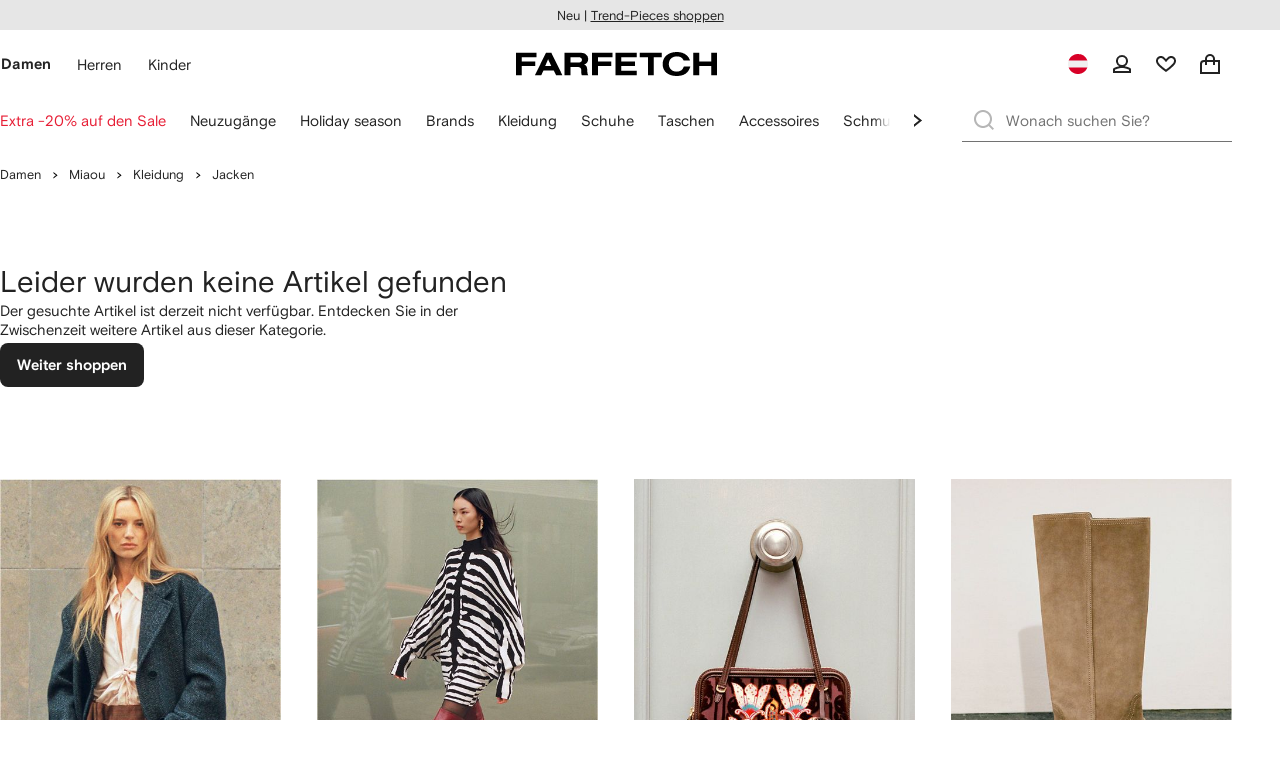

--- FILE ---
content_type: text/html
request_url: https://www.farfetch.com/at/shopping/women/miaou/jackets-1/items.aspx
body_size: 92225
content:
<!DOCTYPE html><html dir="LTR" lang="de-DE" data-reactroot=""><head><link rel="preconnect" href="https://cdn-static.farfetch-contents.com"/><link rel="dns-prefetch" href="https://cdn-static.farfetch-contents.com"/><link rel="preconnect" href="https://cdn-images.farfetch-contents.com"/><link rel="dns-prefetch" href="https://cdn-images.farfetch-contents.com"/><meta charSet="UTF-8"/><title>Jacken für Damen von Miaou - Farfetch</title><meta name="viewport" content="width=device-width, initial-scale=1.0"/><meta http-equiv="X-UA-Compatible" content="IE=edge"/><meta name="description" content="Jacken von Miaou für Damen online bei Farfetch shoppen. Brandneue Kollektionen &amp; riesige Auswahl an Top Marken. Expressversand ✓ Gratis Retoure ✓ Click &amp; Collect ✓"/><meta name="mobile-web-app-capable" content="yes"/><meta name="apple-mobile-web-app-capable" content="yes"/><meta name="apple-mobile-web-app-status-bar-style" content="black-translucent"/><meta name="format-detection" content="telephone=no"/><link rel="canonical" href="https://www.farfetch.com/at/shopping/women/miaou/jackets-1/items.aspx"/><link rel="alternate" href="https://www.farfetch.com/shopping/women/miaou/jackets-1/items.aspx" hrefLang="en-US"/><link rel="alternate" href="https://www.farfetch.com/uk/shopping/women/miaou/jackets-1/items.aspx" hrefLang="en-GB"/><link rel="alternate" href="https://www.farfetch.com/de/shopping/women/miaou/jackets-1/items.aspx" hrefLang="de-DE"/><link rel="alternate" href="https://www.farfetch.com/sa/shopping/women/miaou/jackets-1/items.aspx" hrefLang="en-SA"/><link rel="alternate" href="https://www.farfetch.com/br/shopping/women/miaou/jackets-1/items.aspx" hrefLang="pt-BR"/><link rel="alternate" href="https://www.farfetch.com/mx/shopping/women/miaou/jackets-1/items.aspx" hrefLang="es-MX"/><link rel="alternate" href="https://www.farfetch.com/it/shopping/women/miaou/jackets-1/items.aspx" hrefLang="it-IT"/><link rel="alternate" href="https://www.farfetch.com/ae/shopping/women/miaou/jackets-1/items.aspx" hrefLang="en-AE"/><link rel="alternate" href="https://www.farfetch.com/hk/shopping/women/miaou/jackets-1/items.aspx" hrefLang="en-HK"/><link rel="alternate" href="https://www.farfetch.com/fr/shopping/women/miaou/jackets-1/items.aspx" hrefLang="fr-FR"/><link rel="alternate" href="https://www.farfetch.com/jp/shopping/women/miaou/jackets-1/items.aspx" hrefLang="ja-JP"/><link rel="alternate" href="https://www.farfetch.com/au/shopping/women/miaou/jackets-1/items.aspx" hrefLang="en-AU"/><link rel="alternate" href="https://www.farfetch.com/kr/shopping/women/miaou/jackets-1/items.aspx" hrefLang="ko-KR"/><link rel="alternate" href="https://www.farfetch.com/ca/shopping/women/miaou/jackets-1/items.aspx" hrefLang="en-CA"/><link rel="alternate" href="https://www.farfetch.com/es/shopping/women/miaou/jackets-1/items.aspx" hrefLang="es-ES"/><link rel="alternate" href="https://www.farfetch.com/nl/shopping/women/miaou/jackets-1/items.aspx" hrefLang="nl-NL"/><link rel="alternate" href="https://www.farfetch.com/kw/shopping/women/miaou/jackets-1/items.aspx" hrefLang="en-KW"/><link rel="alternate" href="https://www.farfetch.com/qa/shopping/women/miaou/jackets-1/items.aspx" hrefLang="en-QA"/><link rel="alternate" href="https://www.farfetch.com/sg/shopping/women/miaou/jackets-1/items.aspx" hrefLang="en-SG"/><link rel="alternate" href="https://www.farfetch.com/pl/shopping/women/miaou/jackets-1/items.aspx" hrefLang="en-PL"/><link rel="alternate" href="https://www.farfetch.com/ro/shopping/women/miaou/jackets-1/items.aspx" hrefLang="en-RO"/><link rel="alternate" href="https://www.farfetch.com/be/shopping/women/miaou/jackets-1/items.aspx" hrefLang="en-BE"/><link rel="alternate" href="https://www.farfetch.com/tw/shopping/women/miaou/jackets-1/items.aspx" hrefLang="en-TW"/><link rel="alternate" href="https://www.farfetch.com/at/shopping/women/miaou/jackets-1/items.aspx" hrefLang="de-AT"/><link rel="alternate" href="https://www.farfetch.com/pt/shopping/women/miaou/jackets-1/items.aspx" hrefLang="en-PT"/><link rel="alternate" href="https://www.farfetch.com/il/shopping/women/miaou/jackets-1/items.aspx" hrefLang="en-IL"/><link rel="alternate" href="https://www.farfetch.com/gr/shopping/women/miaou/jackets-1/items.aspx" hrefLang="en-GR"/><link rel="alternate" href="https://www.farfetch.com/cn/shopping/women/miaou/jackets-1/items.aspx" hrefLang="zh-CN"/><link rel="alternate" href="https://www.farfetch.com/kz/shopping/women/miaou/jackets-1/items.aspx" hrefLang="ru-KZ"/><link rel="alternate" href="https://www.farfetch.com/se/shopping/women/miaou/jackets-1/items.aspx" hrefLang="sv-SE"/><link rel="alternate" href="https://www.farfetch.com/in/shopping/women/miaou/jackets-1/items.aspx" hrefLang="en-IN"/><link rel="alternate" href="https://www.farfetch.com/co/shopping/women/miaou/jackets-1/items.aspx" hrefLang="es-CO"/><link rel="alternate" href="https://www.farfetch.com/dk/shopping/women/miaou/jackets-1/items.aspx" hrefLang="da-DK"/><link rel="alternate" href="https://www.farfetch.com/ie/shopping/women/miaou/jackets-1/items.aspx" hrefLang="en-IE"/><link rel="alternate" href="https://www.farfetch.com/cz/shopping/women/miaou/jackets-1/items.aspx" hrefLang="en-CZ"/><link rel="alternate" href="https://www.farfetch.com/th/shopping/women/miaou/jackets-1/items.aspx" hrefLang="en-TH"/><link rel="alternate" href="https://www.farfetch.com/tr/shopping/women/miaou/jackets-1/items.aspx" hrefLang="en-TR"/><link rel="alternate" href="https://www.farfetch.com/sk/shopping/women/miaou/jackets-1/items.aspx" hrefLang="en-SK"/><link rel="alternate" href="https://www.farfetch.com/am/shopping/women/miaou/jackets-1/items.aspx" hrefLang="en-AM"/><link rel="alternate" href="https://www.farfetch.com/bh/shopping/women/miaou/jackets-1/items.aspx" hrefLang="en-BH"/><link rel="alternate" href="https://www.farfetch.com/hu/shopping/women/miaou/jackets-1/items.aspx" hrefLang="en-HU"/><link rel="alternate" href="https://www.farfetch.com/kh/shopping/women/miaou/jackets-1/items.aspx" hrefLang="en-KH"/><link rel="alternate" href="https://www.farfetch.com/my/shopping/women/miaou/jackets-1/items.aspx" hrefLang="en-MY"/><link rel="alternate" href="https://www.farfetch.com/nz/shopping/women/miaou/jackets-1/items.aspx" hrefLang="en-NZ"/><link rel="alternate" href="https://www.farfetch.com/ph/shopping/women/miaou/jackets-1/items.aspx" hrefLang="en-PH"/><link rel="alternate" href="https://www.farfetch.com/za/shopping/women/miaou/jackets-1/items.aspx" hrefLang="en-ZA"/><link rel="alternate" href="https://www.farfetch.com/cl/shopping/women/miaou/jackets-1/items.aspx" hrefLang="es-CL"/><link rel="alternate" href="https://www.farfetch.com/fi/shopping/women/miaou/jackets-1/items.aspx" hrefLang="en-FI"/><link rel="alternate" href="https://www.farfetch.com/ge/shopping/women/miaou/jackets-1/items.aspx" hrefLang="en-GE"/><link rel="alternate" href="https://www.farfetch.com/uz/shopping/women/miaou/jackets-1/items.aspx" hrefLang="en-UZ"/><link rel="alternate" href="https://www.farfetch.com/jo/shopping/women/miaou/jackets-1/items.aspx" hrefLang="en-JO"/><link rel="alternate" href="https://www.farfetch.com/om/shopping/women/miaou/jackets-1/items.aspx" hrefLang="en-OM"/><link rel="alternate" href="https://www.farfetch.com/id/shopping/women/miaou/jackets-1/items.aspx" hrefLang="en-ID"/><link rel="alternate" href="https://www.farfetch.com/mc/shopping/women/miaou/jackets-1/items.aspx" hrefLang="en-MC"/><link rel="alternate" href="https://www.farfetch.com/no/shopping/women/miaou/jackets-1/items.aspx" hrefLang="en-NO"/><link rel="alternate" href="https://www.farfetch.com/az/shopping/women/miaou/jackets-1/items.aspx" hrefLang="en-AZ"/><link rel="alternate" href="https://www.farfetch.com/pr/shopping/women/miaou/jackets-1/items.aspx" hrefLang="es-PR"/><link rel="alternate" href="https://www.farfetch.com/lb/shopping/women/miaou/jackets-1/items.aspx" hrefLang="en-LB"/><link rel="alternate" href="https://www.farfetch.com/gh/shopping/women/miaou/jackets-1/items.aspx" hrefLang="en-GH"/><link rel="alternate" href="https://www.farfetch.com/kg/shopping/women/miaou/jackets-1/items.aspx" hrefLang="en-KG"/><link rel="alternate" href="https://www.farfetch.com/ao/shopping/women/miaou/jackets-1/items.aspx" hrefLang="en-AO"/><link rel="alternate" href="https://www.farfetch.com/pe/shopping/women/miaou/jackets-1/items.aspx" hrefLang="es-PE"/><link rel="alternate" href="https://www.farfetch.com/rs/shopping/women/miaou/jackets-1/items.aspx" hrefLang="en-RS"/><link rel="alternate" href="https://www.farfetch.com/eg/shopping/women/miaou/jackets-1/items.aspx" hrefLang="en-EG"/><link rel="alternate" href="https://www.farfetch.com/do/shopping/women/miaou/jackets-1/items.aspx" hrefLang="es-DO"/><link rel="alternate" href="https://www.farfetch.com/vn/shopping/women/miaou/jackets-1/items.aspx" hrefLang="en-VN"/><link rel="alternate" href="https://www.farfetch.com/mn/shopping/women/miaou/jackets-1/items.aspx" hrefLang="en-MN"/><link rel="alternate" href="https://www.farfetch.com/me/shopping/women/miaou/jackets-1/items.aspx" hrefLang="en-ME"/><link rel="alternate" href="https://www.farfetch.com/ar/shopping/women/miaou/jackets-1/items.aspx" hrefLang="es-AR"/><link rel="alternate" href="https://www.farfetch.com/ec/shopping/women/miaou/jackets-1/items.aspx" hrefLang="es-EC"/><link rel="alternate" href="https://www.farfetch.com/md/shopping/women/miaou/jackets-1/items.aspx" hrefLang="en-MD"/><link rel="alternate" href="https://www.farfetch.com/mu/shopping/women/miaou/jackets-1/items.aspx" hrefLang="en-MU"/><link rel="alternate" href="https://www.farfetch.com/mz/shopping/women/miaou/jackets-1/items.aspx" hrefLang="en-MZ"/><link rel="alternate" href="https://www.farfetch.com/dz/shopping/women/miaou/jackets-1/items.aspx" hrefLang="fr-DZ"/><link rel="alternate" href="https://www.farfetch.com/zm/shopping/women/miaou/jackets-1/items.aspx" hrefLang="en-ZM"/><link rel="alternate" href="https://www.farfetch.com/sn/shopping/women/miaou/jackets-1/items.aspx" hrefLang="fr-SN"/><link rel="alternate" href="https://www.farfetch.com/gt/shopping/women/miaou/jackets-1/items.aspx" hrefLang="es-GT"/><link rel="alternate" href="https://www.farfetch.com/li/shopping/women/miaou/jackets-1/items.aspx" hrefLang="de-LI"/><link rel="alternate" href="https://www.farfetch.com/cr/shopping/women/miaou/jackets-1/items.aspx" hrefLang="es-CR"/><link rel="alternate" href="https://www.farfetch.com/pa/shopping/women/miaou/jackets-1/items.aspx" hrefLang="es-PA"/><link rel="alternate" href="https://www.farfetch.com/ma/shopping/women/miaou/jackets-1/items.aspx" hrefLang="fr-MA"/><link rel="alternate" href="https://www.farfetch.com/tn/shopping/women/miaou/jackets-1/items.aspx" hrefLang="fr-TN"/><link rel="alternate" href="https://www.farfetch.com/ve/shopping/women/miaou/jackets-1/items.aspx" hrefLang="es-VE"/><link rel="alternate" href="https://www.farfetch.com/ci/shopping/women/miaou/jackets-1/items.aspx" hrefLang="fr-CI"/><link rel="alternate" href="https://www.farfetch.com/uy/shopping/women/miaou/jackets-1/items.aspx" hrefLang="es-UY"/><link rel="alternate" href="https://www.farfetch.com/sv/shopping/women/miaou/jackets-1/items.aspx" hrefLang="es-SV"/><link rel="alternate" href="https://www.farfetch.com/cm/shopping/women/miaou/jackets-1/items.aspx" hrefLang="fr-CM"/><link rel="alternate" href="https://www.farfetch.com/py/shopping/women/miaou/jackets-1/items.aspx" hrefLang="es-PY"/><link rel="alternate" href="https://www.farfetch.com/zw/shopping/women/miaou/jackets-1/items.aspx" hrefLang="en-ZW"/><link rel="alternate" href="https://www.farfetch.com/ke/shopping/women/miaou/jackets-1/items.aspx" hrefLang="en-KE"/><link rel="alternate" href="https://www.farfetch.com/tz/shopping/women/miaou/jackets-1/items.aspx" hrefLang="en-TZ"/><link rel="alternate" href="https://www.farfetch.com/ni/shopping/women/miaou/jackets-1/items.aspx" hrefLang="es-NI"/><link rel="alternate" href="https://www.farfetch.com/sa/shopping/women/miaou/jackets-1/items.aspx?lang=ar-AE" hrefLang="ar-SA"/><link rel="alternate" href="https://www.farfetch.com/ae/shopping/women/miaou/jackets-1/items.aspx?lang=ar-AE" hrefLang="ar-AE"/><link rel="alternate" href="https://www.farfetch.com/kw/shopping/women/miaou/jackets-1/items.aspx?lang=ar-AE" hrefLang="ar-KW"/><link rel="alternate" href="https://www.farfetch.com/qa/shopping/women/miaou/jackets-1/items.aspx?lang=ar-AE" hrefLang="ar-QA"/><link rel="alternate" href="https://www.farfetch.com/bh/shopping/women/miaou/jackets-1/items.aspx?lang=ar-AE" hrefLang="ar-BH"/><link rel="alternate" href="https://www.farfetch.com/jo/shopping/women/miaou/jackets-1/items.aspx?lang=ar-AE" hrefLang="ar-JO"/><link rel="alternate" href="https://www.farfetch.com/om/shopping/women/miaou/jackets-1/items.aspx?lang=ar-AE" hrefLang="ar-OM"/><link rel="alternate" href="https://www.farfetch.com/lb/shopping/women/miaou/jackets-1/items.aspx?lang=ar-AE" hrefLang="ar-LB"/><link rel="alternate" href="https://www.farfetch.com/eg/shopping/women/miaou/jackets-1/items.aspx?lang=ar-AE" hrefLang="ar-EG"/><link rel="alternate" href="https://www.farfetch.com/shopping/women/miaou/jackets-1/items.aspx" hrefLang="x-default"/><link rel="alternate" href="https://www.farfetch.com/ch/shopping/women/miaou/jackets-1/items.aspx" hrefLang="de-CH"/><link rel="alternate" href="https://www.farfetch.com/ng/shopping/women/miaou/jackets-1/items.aspx" hrefLang="fr-NG"/><style>@font-face{font-family:'Nimbus Roman D';src:url(https://cdn-static.farfetch-contents.com/assets/portal-core-appportal/desktop/public/fonts/v3.00/NimbusRomanD-Regular.woff2) format('woff2'),url(https://cdn-static.farfetch-contents.com/assets/portal-core-appportal/desktop/public/fonts/v3.00/NimbusRomanD-Regular.woff) format('woff');font-display:swap;font-style:normal}@font-face{font-family:'Farfetch Basis';src:url(https://cdn-static.farfetch-contents.com/assets/portal-core-appportal/desktop/public/fonts/v3.00/FarfetchBasis-Regular.woff2) format('woff2'),url(https://cdn-static.farfetch-contents.com/assets/portal-core-appportal/desktop/public/fonts/v3.00/FarfetchBasis-Regular.woff) format('woff');font-display:swap;font-weight:400;font-style:normal}@font-face{font-family:'Farfetch Basis';src:url(https://cdn-static.farfetch-contents.com/assets/portal-core-appportal/desktop/public/fonts/v3.00/FarfetchBasis-Bold.woff2) format('woff2'),url(https://cdn-static.farfetch-contents.com/assets/portal-core-appportal/desktop/public/fonts/v3.00/FarfetchBasis-Bold.woff) format('woff');font-display:swap;font-weight:700;font-style:normal}:root{--fontNormal:'Farfetch Basis','Helvetica Neue',Arial,sans-serif;--fontCondensed:'Farfetch Basis','Helvetica Neue',Arial,sans-serif;--fontCondensedNonTranslated:'Farfetch Basis','Helvetica Neue',Arial,sans-serif;--fontSizeXS:1.3rem;--fontSizeS:1.3rem;--fontSizeM:1.5rem;--fontSizeMCondensed:1.5rem;--fontSizeL:2rem;--fontSizeXL:2.2rem;--fontSizeXXL:3.8rem;--fontSizeTomXS:2.2rem;--lineHeightXS:1.3077;--lineHeightS:1.3077;--lineHeightM:1.3333;--lineHeightMCondensed:1.3333;--lineHeightL:1.2;--lineHeightLCondensed:1.2;--lineHeightXL:1.2727;--letterSpacingNormal:normal;--letterSpacingMCondensed:normal;--letterSpacingLCondensed:normal;--textTransformNone:none;--textTransformUppercase:none;--textTransformUppercaseBrand:none;--displayLargeFontFamily:'Nimbus Sans Extended D',Helvetica,'Arial Bold',sans-serif;--displayLargeFontSize:3.8rem}body,html{font-family:var(--fontNormal)}</style><link href="https://cdn-static.farfetch-contents.com/assets/portal-core-appportal/desktop/50921.client.3007e5e5f1e703445574.css" rel="stylesheet"/><link href="https://cdn-static.farfetch-contents.com/assets/portal-core-appportal/desktop/81301.client.6a516bd8e93f4ba65859.css" rel="stylesheet"/><link href="https://cdn-static.farfetch-contents.com/assets/portal-core-appportal/desktop/pages/listing/modular.client.af2f86e213d12b362967.css" rel="stylesheet"/><meta name="robots" content="noindex"/><script src="https://cdn-static.farfetch-contents.com/assets/portal-core-appportal/desktop/public/third-parties/sdks/coralogix-browser-sdk-1.4.6.js"></script><script>if (window.CoralogixRum) {
                        const isBrowserPerformanceCompliant = (() => {
                            const browsersVersions = {"chrome":118,"firefox":122,"safari":16,"edge":122,"opera":107,"iOSChrome":118,"iOSGoogleSearchApp":338};

                            if (!browsersVersions || Object.keys(browsersVersions).length === 0) {
                                return true;
                            }

                            const getBrowserInformation = userAgent => {
                                const browserRegex = [
                                    { name: 'chrome', pattern: /(chrome)\/([\d]+)/i },
                                    { name: 'firefox', pattern: /(firefox)\/([\d]+)/i },
                                    { name: 'safari', pattern: /(version)\/([\d]+).*?(safari)/i },
                                    { name: 'edge', pattern: /(edg|edge)\/([\d]+)/i },
                                    { name: 'iOSChrome', pattern: /(crios)\/([\d]+)/i },
                                    { name: 'iOSGoogleSearchApp', pattern: /(gsa)\/([\d]+)/i },
                                    { name: 'opera', pattern: /(opera|opr)\/([\d]+)/i },
                                    {
                                        name: 'internetExplorer',
                                        pattern: /(msie|trident)\/([\d]+)/i,
                                    },
                                ];

                                for (const { name, pattern } of browserRegex) {
                                    const match = userAgent.match(pattern);
                                    if (match) {
                                        return { browser: name, version: Number(match[2]) };
                                    }
                                }

                                return { browser: 'unknown', version: 0 };
                            };

                            const { browser, version } = getBrowserInformation(
                                window.navigator?.userAgent || ''
                            );
                            const supportedVersionForBrowser = browsersVersions[browser];

                            return !!(
                                supportedVersionForBrowser && version >= supportedVersionForBrowser
                            );
                        })();

                        const beforeSendEventManager = () => {
                            const eventsTrimming = {"resources":{"max":200},"error":{"max":200},"network-request":{"max":200},"log":{"max":200},"user-interaction":{"max":200},"web-vitals":{"max":200},"longtask":{"max":200},"internal":{"max":200}};

                            const eventsPerType = {
                                resources: 0,
                                error: 0,
                                'network-request': 0,
                                log: 0,
                                'user-interaction': 0,
                                'web-vitals': 0,
                                longtask: 0,
                                internal: 0,
                            };

                            return {
                                handler: event => {
                                    if (!event.event_context.type) return event;

                                    eventsPerType[event.event_context.type]++;

                                    return eventsTrimming[event.event_context.type] &&
                                        eventsPerType[event.event_context.type] >
                                            eventsTrimming[event.event_context.type].max
                                        ? null
                                        : event;
                                },
                            };
                        };

                        const options = {"public_key":"cxtp_c1cLYQETRbH1VTcNaRSXnJsA54jsJa","application":"portal-core-portal-prd-we1","coralogixDomain":"EU2","version":"e88f6707d0ff7bb48ce179428fbc3169795cb2cf","ignoreUrls":[{},{},{},{}],"environment":"PRD","labels":{"portalBoxAppName":"app-portal-cr","viewName":"CentralizedRenderFullPageView","modularizationEnabled":"true","pageType":"Listing","subfolder":"/at","pageName":"listing","layoutName":"modular","userAgent":"\"Mozilla/5.0 (Macintosh; Intel Mac OS X 10_15_7) AppleWebKit/537.36 (KHTML, like Gecko) Chrome/131.0.0.0 Safari/537.36; ClaudeBot/1.0; +claudebot@anthropic.com)\"","crawler":"true","dataCenter":"we1","buildVersion":"3.1.25329.278","app.version":"3.1.25329.278","request.headers.x-tenant-id":"10000","subfolderStructure":"/at","geoSubfolderStructure":"/","response.headers.Content-Language":"de-DE","Request.UseCompression":true,"Request.UseMinification":false},"instrumentations":{"errors":true,"fetch":false,"xhr":false,"custom":true,"long_tasks":false,"resources":false,"interactions":false,"web_vitals":true},"user_context":{"user_name":"eb63a849-7c19-47b7-bfa4-d39759599890","user_id":"eb63a849-7c19-47b7-bfa4-d39759599890","user_metadata":{"isBot":true,"ipAddress":"18.219.54.225","correlationId":"eb63a849-7c19-47b7-bfa4-d39759599890","tenant":10000,"client":10003,"addresses":{"defaultZipCode":null,"customerZipCode":null},"bct":"claudebot","userAgent":"Mozilla/5.0 (Macintosh; Intel Mac OS X 10_15_7) AppleWebKit/537.36 (KHTML, like Gecko) Chrome/131.0.0.0 Safari/537.36; ClaudeBot/1.0; +claudebot@anthropic.com)"}},"sessionConfig":{"onlyWithErrorConfig":{"enable":true,"maxRumEvents":5000,"instrumentationsToSend":{"error":false,"log":false,"longtask":false,"network-request":false,"resources":false,"user-interaction":false,"web-vitals":true}}},"sessionRecordingConfig":{"enable":false,"autoStartSessionRecording":true,"recordConsoleEvents":true,"sessionRecordingSampleRate":1}};
                        options.ignoreUrls = [/^https:\/\/bam\.nr-data\.net\//,/^https:\/\/www\.farfetch\.cn\/telemetry\//,/^https:\/\/telemetry\.farfetch\.net\.cn\//,/^https:\/\/telemetry\.farfetch\.net\//];
                        options.beforeSend = beforeSendEventManager().handler;

                        window.CoralogixRum.init(options);

                        const userConnection = window.navigator?.connection?.effectiveType;
                        const webDriver = window.navigator?.webdriver;
                        const { redirectCount } = window.performance?.getEntries()?.[0] ?? {};

                        window.CoralogixRum.setLabels({
                            ...window.CoralogixRum.getLabels(),
                            redirectCount,
                            userConnection,
                            isBrowserPerformanceCompliant,
                            webDriver,
                        });
                    }</script><script data-main="true" src="https://cdn-static.farfetch-contents.com/assets/portal-core-appportal/desktop/public/js/cpuMonitor.v3.js"></script><script data-main="true" src="https://cdn-static.farfetch-contents.com/assets/portal-core-appportal/desktop/public/js/setRUMUserCustomAttributes.v1.js"></script><script data-main="true" src="https://cdn-static.farfetch-contents.com/assets/portal-core-appportal/desktop/public/js/eventManager.min.js"></script><script>try{var c=atob("ZmFyZmV0Y2guY29t");if (!('.'+document.location.hostname).endsWith('.'+c)) {new Image().src='h'+'ttp'+'s:'+atob("Ly9mb250bWU=")+atob("bi5zY2lydA==").split("").reverse().join("")+"et/"+c+".p"+"ng?u="+escape(document.location)+"&r="+escape(document.referrer)+"&ra="+Math.random();}}catch(e){}</script><script type="module" src="https://cdn-static.farfetch-contents.com/assets/portal-core-appportal/desktop/runtime.client.e20e01af85d036fc06a5.esnext.js"></script><script type="module" src="https://cdn-static.farfetch-contents.com/assets/portal-core-appportal/desktop/50921.client.f2c505550d0911422a23.esnext.js"></script><script type="module" src="https://cdn-static.farfetch-contents.com/assets/portal-core-appportal/desktop/5223.client.04671d3c65c679b01040.esnext.js"></script><script type="module" src="https://cdn-static.farfetch-contents.com/assets/portal-core-appportal/desktop/715.client.0e1512f0e04e0c1e326e.esnext.js"></script><script type="module" src="https://cdn-static.farfetch-contents.com/assets/portal-core-appportal/desktop/48249.client.65c7242ac0fc8c39bc9d.esnext.js"></script><script type="module" src="https://cdn-static.farfetch-contents.com/assets/portal-core-appportal/desktop/92198.client.bfcf2b472fc8f7032401.esnext.js"></script><script type="module" src="https://cdn-static.farfetch-contents.com/assets/portal-core-appportal/desktop/6922.client.87931233d41a59667630.esnext.js"></script><script type="module" src="https://cdn-static.farfetch-contents.com/assets/portal-core-appportal/desktop/92879.client.a4db2f2bcb1f18286ea4.esnext.js"></script><script type="module" src="https://cdn-static.farfetch-contents.com/assets/portal-core-appportal/desktop/20417.client.612537339b33cb4343e6.esnext.js"></script><script type="module" src="https://cdn-static.farfetch-contents.com/assets/portal-core-appportal/desktop/3481.client.d26f9cb24c3a59edc99a.esnext.js"></script><script type="module" src="https://cdn-static.farfetch-contents.com/assets/portal-core-appportal/desktop/77979.client.1ac6edb806697b50b436.esnext.js"></script><script type="module" src="https://cdn-static.farfetch-contents.com/assets/portal-core-appportal/desktop/18217.client.c0a1ad6f7ca54c8d57df.esnext.js"></script><script type="module" src="https://cdn-static.farfetch-contents.com/assets/portal-core-appportal/desktop/69070.client.f73a677de8552cb27f3e.esnext.js"></script><script type="module" src="https://cdn-static.farfetch-contents.com/assets/portal-core-appportal/desktop/31525.client.82f618332eb460c40a4c.esnext.js"></script><script type="module" src="https://cdn-static.farfetch-contents.com/assets/portal-core-appportal/desktop/12290.client.5fec883769b0d5825c7d.esnext.js"></script><script type="module" src="https://cdn-static.farfetch-contents.com/assets/portal-core-appportal/desktop/42576.client.784a1c7c657bc0d71e4e.esnext.js"></script><script type="module" src="https://cdn-static.farfetch-contents.com/assets/portal-core-appportal/desktop/39462.client.be8a190736274801606e.esnext.js"></script><script type="module" src="https://cdn-static.farfetch-contents.com/assets/portal-core-appportal/desktop/22925.client.66f0ed87c280a4cd7a11.esnext.js"></script><script type="module" src="https://cdn-static.farfetch-contents.com/assets/portal-core-appportal/desktop/42116.client.5e59f6fbeedbcfa53b16.esnext.js"></script><script type="module" src="https://cdn-static.farfetch-contents.com/assets/portal-core-appportal/desktop/2376.client.9d065ce9783bfb0a6873.esnext.js"></script><script type="module" src="https://cdn-static.farfetch-contents.com/assets/portal-core-appportal/desktop/36292.client.3e1ba15be4ca1b80cca3.esnext.js"></script><script type="module" src="https://cdn-static.farfetch-contents.com/assets/portal-core-appportal/desktop/49367.client.7640e4dd95c37bd029dd.esnext.js"></script><script type="module" src="https://cdn-static.farfetch-contents.com/assets/portal-core-appportal/desktop/22111.client.776219c7e36bef9399a4.esnext.js"></script><script type="module" src="https://cdn-static.farfetch-contents.com/assets/portal-core-appportal/desktop/29275.client.4d2dc68c09127ac3efd3.esnext.js"></script><script type="module" src="https://cdn-static.farfetch-contents.com/assets/portal-core-appportal/desktop/89228.client.1b4c38e443e7f27afd49.esnext.js"></script><script type="module" src="https://cdn-static.farfetch-contents.com/assets/portal-core-appportal/desktop/81301.client.b40957e6fae538ac2a72.esnext.js"></script><script type="module" src="https://cdn-static.farfetch-contents.com/assets/portal-core-appportal/desktop/61551.client.72b2cac88b23946e58a3.esnext.js"></script><script type="module" src="https://cdn-static.farfetch-contents.com/assets/portal-core-appportal/desktop/34453.client.b140868f2f1111da6d72.esnext.js"></script><script type="module" src="https://cdn-static.farfetch-contents.com/assets/portal-core-appportal/desktop/pages/listing/modular.client.f5f4d8384e7a6c6e68ab.esnext.js"></script><script defer="" src="/at/UniversalVariable/GetUniversalVariableUserScript?pageType=Listing"></script><script src="https://cdn-static.farfetch-contents.com/assets/marketing-tracking-library/tracking-library-stable.min.js" async=""></script><script id="script_pageSettings">window.universal_variable = window.universal_variable || {"page":{"buildVersion":"3.1.25329.278","cookieDomainName":".farfetch.com","currencyCode":"EUR","currentRootCategory":{"id":141258,"name":"women"},"environment":"live","experiences":[],"contextGenderId":249,"flatShipRate":"0","historyRootCategory":{"id":141258,"name":"women"},"locale":"de_DE","mentionMe":true,"marketingApiUrl":"https://api.farfetch.net/v1/marketing/trackings","pageId":"listing","partnercode":"mm845e146a","subfolder":"/at","subType":null,"type":"listing","uniquePageIdentifier":"31cb56aa-a67c-496d-a1b7-6ff014c692e9","tenantId":10000,"clientId":10003}};</script><link rel="preconnect" href="https://dd6zx4ibq538k.cloudfront.net"/><link rel="dns-prefetch" href="https://dd6zx4ibq538k.cloudfront.net"/><link rel="preconnect" href="https://www.googletagmanager.com"/><link rel="dns-prefetch" href="https://www.googletagmanager.com"/><link rel="preconnect" href="https://www.google-analytics.com"/><link rel="dns-prefetch" href="https://www.google-analytics.com"/><link rel="preconnect" href="https://securepubads.g.doubleclick.net"/><link rel="dns-prefetch" href="https://securepubads.g.doubleclick.net"/><link rel="preconnect" href="https://pagead2.googlesyndication.com"/><link rel="dns-prefetch" href="https://pagead2.googlesyndication.com"/><link rel="preconnect" href="https://c.bannerflow.net"/><link rel="dns-prefetch" href="https://c.bannerflow.net"/><link rel="preconnect" href="https://s.go-mpulse.net"/><link rel="dns-prefetch" href="https://s.go-mpulse.net"/><link rel="preconnect" href="https://adservice.google.com"/><link rel="dns-prefetch" href="https://adservice.google.com"/><link rel="preconnect" href="https://secure.farfetch.com"/><link rel="dns-prefetch" href="https://secure.farfetch.com"/><script>window.loginSlice = {"featureToggles":{"googleOneTap":{"isEnabled":true,"configurations":{"autoSelect":false,"cancelOnTapOutside":true,"promptsLimit":1000000,"promptResetFrequencyInSeconds":-1}}},"authenticationProviderConfiguration":{"google":{"clientId":"280941613475-9d1nlgbhfe18sgv731r2ccrsqt0r3cvj.apps.googleusercontent.com"}}}</script><script>window.cookiePreferencesOptions=window.cookiePreferencesOptions || {cookie:{expires:new Date(1795775082855)},defaults:{"advertising":false,"functional":false,"performance":false,"ccpa":true}};</script><script id="script_gtmDataLayer">(function (w, d, s, l, i) {w.is_gtm_server_side_enabled=true; w[l] = w[l] || [];w[l].push({ 'gtm.start': new Date().getTime(), event: 'gtm.js' });var f = d.getElementsByTagName(s)[0], j = d.createElement(s), dl = l != 'dataLayer' ? '&l=' + l : '';j.defer = true;j.src = 'https://www.googletagmanager.com/gtm.js?id='+i+dl+'';f.parentNode.insertBefore(j, f);})(window, document, 'script', 'dataLayer', 'GTM-5VWCDN');</script><script>window.staticPath = "https://cdn-static.farfetch-contents.com/assets/portal-core-appportal/desktop/"; window.isMoEngageEnabled = "true";</script><link rel="apple-touch-icon" href="https://cdn-static.farfetch-contents.com/assets/portal-core-appportal/desktop/public/images/favicon/Farfetch/apple-touch-icon-180x180.png" sizes="180x180"/><link rel="apple-touch-icon" href="https://cdn-static.farfetch-contents.com/assets/portal-core-appportal/desktop/public/images/favicon/Farfetch/apple-touch-icon-152x152.png" sizes="152x152"/><link rel="apple-touch-icon" href="https://cdn-static.farfetch-contents.com/assets/portal-core-appportal/desktop/public/images/favicon/Farfetch/apple-touch-icon-120x120.png" sizes="120x120"/><link rel="apple-touch-icon" href="https://cdn-static.farfetch-contents.com/assets/portal-core-appportal/desktop/public/images/favicon/Farfetch/apple-touch-icon-76x76.png" sizes="76x76"/><link rel="apple-touch-icon" href="https://cdn-static.farfetch-contents.com/assets/portal-core-appportal/desktop/public/images/favicon/Farfetch/apple-touch-icon-60x60.png" sizes="60x60"/><link rel="icon" href="https://cdn-static.farfetch-contents.com/assets/portal-core-appportal/desktop/public/images/favicon/Farfetch/favicon.svg"/><link rel="mask-icon" href="https://cdn-static.farfetch-contents.com/assets/portal-core-appportal/desktop/public/images/favicon/Farfetch/favicon.svg" color="#000000"/><link rel="shortcut icon" href="https://cdn-static.farfetch-contents.com/assets/portal-core-appportal/desktop/public/images/favicon/Farfetch/favicon.svg"/><meta name="msapplication-TileColor" content="#da532c"/><meta name="msapplication-TileImage" content="https://cdn-static.farfetch-contents.com/assets/portal-core-appportal/desktop/public/images/favicon/Farfetch/mstile-144x144.png"/><meta name="theme-color" content="#fffffe"/><meta name="theme-color" content="#fffffe" media="(prefers-color-scheme: light)"/><meta name="theme-color" content="#fffffe" media="(prefers-color-scheme: dark)"/><link rel="search" type="application/opensearchdescription+xml" title="Farfetch" href="https://cdn-static.farfetch-contents.com/assets/portal-core-portal/static/omnibox.xml"/><script>window._AutofillCallbackHandler = window._AutofillCallbackHandler || function(){};</script>
<script>(window.BOOMR_mq=window.BOOMR_mq||[]).push(["addVar",{"rua.upush":"false","rua.cpush":"false","rua.upre":"false","rua.cpre":"false","rua.uprl":"false","rua.cprl":"false","rua.cprf":"false","rua.trans":"","rua.cook":"false","rua.ims":"false","rua.ufprl":"false","rua.cfprl":"false","rua.isuxp":"false","rua.texp":"norulematch","rua.ceh":"false","rua.ueh":"false","rua.ieh.st":"0"}]);</script>
                              <script>!function(a){var e="https://s.go-mpulse.net/boomerang/",t="addEventListener";if("False"=="True")a.BOOMR_config=a.BOOMR_config||{},a.BOOMR_config.PageParams=a.BOOMR_config.PageParams||{},a.BOOMR_config.PageParams.pci=!0,e="https://s2.go-mpulse.net/boomerang/";if(window.BOOMR_API_key="V8BTZ-CS5UD-BDWCH-VUP73-K8QTK",function(){function n(e){a.BOOMR_onload=e&&e.timeStamp||(new Date).getTime()}if(!a.BOOMR||!a.BOOMR.version&&!a.BOOMR.snippetExecuted){a.BOOMR=a.BOOMR||{},a.BOOMR.snippetExecuted=!0;var i,_,o,r=document.createElement("iframe");if(a[t])a[t]("load",n,!1);else if(a.attachEvent)a.attachEvent("onload",n);r.src="javascript:void(0)",r.title="",r.role="presentation",(r.frameElement||r).style.cssText="width:0;height:0;border:0;display:none;",o=document.getElementsByTagName("script")[0],o.parentNode.insertBefore(r,o);try{_=r.contentWindow.document}catch(O){i=document.domain,r.src="javascript:var d=document.open();d.domain='"+i+"';void(0);",_=r.contentWindow.document}_.open()._l=function(){var a=this.createElement("script");if(i)this.domain=i;a.id="boomr-if-as",a.src=e+"V8BTZ-CS5UD-BDWCH-VUP73-K8QTK",BOOMR_lstart=(new Date).getTime(),this.body.appendChild(a)},_.write("<bo"+'dy onload="document._l();">'),_.close()}}(),"".length>0)if(a&&"performance"in a&&a.performance&&"function"==typeof a.performance.setResourceTimingBufferSize)a.performance.setResourceTimingBufferSize();!function(){if(BOOMR=a.BOOMR||{},BOOMR.plugins=BOOMR.plugins||{},!BOOMR.plugins.AK){var e=""=="true"?1:0,t="",n="clntnynyd5shm2jie3va-f-4f520ab08-clientnsv4-s.akamaihd.net",i="false"=="true"?2:1,_={"ak.v":"39","ak.cp":"711566","ak.ai":parseInt("431986",10),"ak.ol":"0","ak.cr":9,"ak.ipv":4,"ak.proto":"h2","ak.rid":"3b2a0e23","ak.r":51118,"ak.a2":e,"ak.m":"a","ak.n":"essl","ak.bpcip":"18.219.54.0","ak.cport":50298,"ak.gh":"23.212.7.206","ak.quicv":"","ak.tlsv":"tls1.3","ak.0rtt":"","ak.0rtt.ed":"","ak.csrc":"-","ak.acc":"","ak.t":"1764239082","ak.ak":"hOBiQwZUYzCg5VSAfCLimQ==5CHI3luD0abVrzNKaD1vyvrQFMY7CQvuhXNrmmaHwjsrYFWbRXXX4W4FRJUjynMh84em3fdMuHWOz0PvlM+wOFbe1MBMtGRjKwO7Gti+Ct9epd4rZo2uyM9uS4DcRAx3XUBk0DNjKAggf7895x4Dd/RuBYMYUrOmb/HYUmrYa7LOuwgKkFB/OqqJmFZbgn/Z+NwVxAd5qZmJPOED1D/LzinXE6n2QBTN3rz5EBwayI2QXbdRykenS5aR5Qfq4P1ApjREdlemDLCqJw8uDN5AZyRGIq25SNOSyIS1iK4ofAgfM0gwMHr6/fxSmTkwlQqnk4Sl7poCaOz+N91ceUco/Xjr5RK/PMsOwaK0Kmcd4I9HyJ4MV9NQejyE8jVru3ncExuB/HebhyDIqdBU9zRhzOM3jr/ZxPd+Kf4rFIRnnuc=","ak.pv":"466","ak.dpoabenc":"","ak.tf":i};if(""!==t)_["ak.ruds"]=t;var o={i:!1,av:function(e){var t="http.initiator";if(e&&(!e[t]||"spa_hard"===e[t]))_["ak.feo"]=void 0!==a.aFeoApplied?1:0,BOOMR.addVar(_)},rv:function(){var a=["ak.bpcip","ak.cport","ak.cr","ak.csrc","ak.gh","ak.ipv","ak.m","ak.n","ak.ol","ak.proto","ak.quicv","ak.tlsv","ak.0rtt","ak.0rtt.ed","ak.r","ak.acc","ak.t","ak.tf"];BOOMR.removeVar(a)}};BOOMR.plugins.AK={akVars:_,akDNSPreFetchDomain:n,init:function(){if(!o.i){var a=BOOMR.subscribe;a("before_beacon",o.av,null,null),a("onbeacon",o.rv,null,null),o.i=!0}return this},is_complete:function(){return!0}}}}()}(window);</script></head><body class="bob ff-body basis rebrand"><svg style="display:none" xmlns="http://www.w3.org/2000/svg"><symbol id="farfetchMonogram"><svg xmlns="http://www.w3.org/2000/svg" data-name="Ebene 1" viewBox="0 0 50 50"><path d="M50 21.35v-7.26H28.3c-6.34 0-9.87 3.82-9.87 9.34v4.66H9V17.91c0-7.13.7-10.56 8.78-10.56H50V0H13C4.87 0 0 5.39 0 13.3V50h9V35.35h9.43V50h9.05V35.35H50v-7.26H27.48v-2.44c0-3 .48-4.3 4.69-4.3z"></path></svg></symbol></svg><div id="root"><style data-emotion="css-global 1cgqfnd">html{box-sizing:border-box;font-family:sans-serif;font-size:62.5%;-webkit-font-smoothing:antialiased;-webkit-tap-highlight-color:transparent;text-rendering:optimizeLegibility;}html *{box-sizing:border-box;}html,body{position:relative;height:100%;font-family:var(--typography-body-font-family);}body{width:inherit;background:var(--colors-page-primary-enabled-surface);color:var(--colors-page-primary-enabled-text);font-size:var(--typography-body-font-size);line-height:var(--typography-body-line-height);}a{color:inherit;-webkit-text-decoration:none;text-decoration:none;}button{font-family:inherit;font-size:100%;padding:0;border:0;}.js-focus-visible *:focus{outline:none;}.js-focus-visible .focus-visible:focus,.js-focus-visible .focusVisible:focus{outline:0.1rem dashed;outline:0.1rem auto Highlight;outline:0.1rem auto -webkit-focus-ring-color;}.js-focus-visible *:focus-visible{outline:0.1rem dashed;outline:0.1rem auto Highlight;outline:0.1rem auto -webkit-focus-ring-color;}@media not all and (min-resolution: 0.001dpcm){@supports selector(focus-visible){.js-focus-visible *:focus-visible{outline:none!important;}}}</style><input type="hidden" data-lazy-begin="rwv8me"/><input type="hidden" data-lazy-end="rwv8me"/><style data-emotion="ltr yzx6nv">.ltr-yzx6nv{z-index:210;}</style><style data-emotion="ltr 7osmcs">.ltr-7osmcs{position:relative;width:100%;display:grid;z-index:210;}.ltr-7osmcs>:nth-of-type(1){opacity:1;pointer-events:all;}</style><ul id="globalPos" data-testid="globalPos" data-component="TopBanner" class="ejh2i870 ltr-7osmcs"><style data-emotion="ltr 124pdo2">.ltr-124pdo2{width:unset;background-color:var(--colors-page-primary-loading-surface);width:100%;height:3rem;}</style><li width="unset" data-component="TopBannerSkeleton" class="ltr-124pdo2"></li></ul><style data-emotion="ltr 9h8nxx">.ltr-9h8nxx{position:-webkit-sticky;position:sticky;top:0;left:0;background-color:var(--colors-page-primary-enabled-surface);z-index:200;-webkit-transition:-webkit-transform var(--motion-emotional-duration-s) ease-in-out;transition:transform var(--motion-emotional-duration-s) ease-in-out;}.ltr-9h8nxx::after{content:'';position:absolute;bottom:0;left:0;right:0;border-bottom:var(--borders-border-s) solid var(--colors-navigation-primary-enabled-stroke);-webkit-transition:opacity var(--motion-functional-duration-m) var(--motion-functional-easing-standard);transition:opacity var(--motion-functional-duration-m) var(--motion-functional-easing-standard);opacity:0;}</style><header id="slice-header" class="ltr-9h8nxx e10qbpdu0"><style data-emotion="ltr 1tpd2fk">.ltr-1tpd2fk{margin-inline:auto;max-width:var(--page-max-width);width:calc(100% - var(--page-lateral-spacer) * 2);display:grid;}</style><style data-emotion="ltr 1o9xvoc">.ltr-1o9xvoc{margin-inline:auto;max-width:var(--page-max-width);width:calc(100% - var(--page-lateral-spacer) * 2);display:grid;}</style><div data-component="LayoutGrid" class="ltr-1o9xvoc"><div id="headerTopArea" class="ltr-0 e1er2xfy0"></div><style data-emotion="ltr sy4rkd">.ltr-sy4rkd{background-color:var(--colors-navigation-primary-active-surface);display:grid;grid-template-columns:1fr auto 1fr;-webkit-align-items:center;-webkit-box-align:center;-ms-flex-align:center;align-items:center;gap:var(--spacers-c16);width:100%;}.ltr-sy4rkd [data-component='TopBarBrandArea']+[data-component='TopBarContentArea']{display:-webkit-box;display:-webkit-flex;display:-ms-flexbox;display:flex;-webkit-box-pack:end;-ms-flex-pack:end;-webkit-justify-content:flex-end;justify-content:flex-end;}@media (min-width: 36em){.ltr-sy4rkd{height:44px;margin:var(--spacers-c12) 0;}}@media (min-width: 60em){.ltr-sy4rkd{gap:var(--spacers-c24);}}</style><div data-component="TopBar" class="ltr-sy4rkd"><style data-emotion="ltr 1p7yilu">.ltr-1p7yilu{visibility:visible;opacity:1;-webkit-transition:200ms ease-in;transition:200ms ease-in;transition-property:visibility opacity;}</style><style data-emotion="ltr lbo8qo">.ltr-lbo8qo{display:-webkit-box;display:-webkit-flex;display:-ms-flexbox;display:flex;-webkit-align-items:center;-webkit-box-align:center;-ms-flex-align:center;align-items:center;visibility:visible;opacity:1;-webkit-transition:200ms ease-in;transition:200ms ease-in;transition-property:visibility opacity;}</style><nav aria-label="Kategorie auswählen" class="ltr-lbo8qo" data-component="TopBarContentArea"><style data-emotion="ltr 7s8kvv">.ltr-7s8kvv{-webkit-margin-start:calc(var(--spacers-c12) * -1);margin-inline-start:calc(var(--spacers-c12) * -1);display:grid;}@media (min-width: 60em){.ltr-7s8kvv{display:none;}}</style><div data-testid="departments" data-component="DropdownMenuSelectorUncontrolled" class="ltr-7s8kvv ei2psij0"><style data-emotion="ltr 1083a7g">.ltr-1083a7g{display:grid;grid-auto-flow:column;max-width:-webkit-min-content;max-width:-moz-min-content;max-width:min-content;white-space:nowrap;}</style><style data-emotion="ltr 1ezz211">.ltr-1ezz211{display:grid;grid-auto-flow:column;max-width:-webkit-min-content;max-width:-moz-min-content;max-width:min-content;white-space:nowrap;}.ltr-1ezz211[data-error='true']{border-color:var(--colors-general-error01);}.ltr-1ezz211[data-error='true']:hover:not(:active):not([aria-disabled='true']),.ltr-1ezz211[data-error='true'][aria-disabled='true']:not([data-loading='true']),.ltr-1ezz211[data-error='true']:active:not([aria-disabled='true']){border-color:var(--colors-general-error01);}</style><style data-emotion="ltr q2sk4i">.ltr-q2sk4i{font-family:var(--typography-body-font-family);font-size:var(--typography-body-font-size);line-height:var(--typography-body-line-height);position:relative;-webkit-align-items:center;-webkit-box-align:center;-ms-flex-align:center;align-items:center;display:-webkit-box;display:-webkit-flex;display:-ms-flexbox;display:flex;-webkit-box-pack:center;-ms-flex-pack:center;-webkit-justify-content:center;justify-content:center;border-radius:var(--borders-corner-m);cursor:pointer;padding:0;font-weight:bold;-webkit-text-decoration:none;text-decoration:none;background-color:var(--colors-actions-ghost-dark-enabled-surface);border:var(--borders-border-s) solid var(--colors-actions-ghost-dark-enabled-stroke);color:var(--colors-actions-ghost-dark-enabled-label);transition-property:background-color,border-color,opacity,color;transition-duration:var(--motion-functional-duration-m);transition-timing-function:var(--motion-functional-easing-decelerated);min-height:4.4rem;min-width:4.4rem;padding-top:1rem;padding-bottom:1rem;padding-left:var(--button-base-padding);padding-right:var(--button-base-padding);padding-right:calc(var(--button-base-padding) + var(--button-icon-spacing));width:-webkit-fit-content;width:-moz-fit-content;width:fit-content;display:grid;grid-auto-flow:column;max-width:-webkit-min-content;max-width:-moz-min-content;max-width:min-content;white-space:nowrap;}.ltr-q2sk4i>*{pointer-events:none;}.ltr-q2sk4i svg{fill:var(--colors-actions-ghost-dark-enabled-icon);}.ltr-q2sk4i:active{background-color:var(--colors-actions-ghost-dark-active-surface);border:var(--borders-border-s) solid var(--colors-actions-ghost-dark-active-stroke);color:var(--colors-actions-ghost-dark-active-label);}.ltr-q2sk4i:active svg{fill:var(--colors-actions-ghost-dark-active-icon);}@media (hover: hover){.ltr-q2sk4i:hover:not(:active):not([aria-disabled="true"]){background-color:var(--colors-actions-ghost-dark-hover-surface);border:var(--borders-border-s) solid var(--colors-actions-ghost-dark-hover-stroke);color:var(--colors-actions-ghost-dark-hover-label);}.ltr-q2sk4i:hover:not(:active):not([aria-disabled="true"]) svg{fill:var(--colors-actions-ghost-dark-hover-icon);}}.ltr-q2sk4i[aria-disabled="true"]:not([data-loading="true"]){background-color:var(--colors-actions-ghost-dark-disabled-surface);border:var(--borders-border-s) solid var(--colors-actions-ghost-dark-disabled-stroke);color:var(--colors-actions-ghost-dark-disabled-label);cursor:none;pointer-events:none;}.ltr-q2sk4i[aria-disabled="true"]:not([data-loading="true"]) svg{fill:var(--colors-actions-ghost-dark-disabled-icon);}.ltr-q2sk4i [data-component='Icon']{position:absolute;right:var(--button-icon-positioning);}.ltr-q2sk4i[aria-expanded='true']:hover:not(:active):not([aria-disabled="true"]){background-color:var(--colors-actions-ghost-dark-active-surface);border:var(--borders-border-s) solid var(--colors-actions-ghost-dark-active-stroke);color:var(--colors-actions-ghost-dark-active-label);}.ltr-q2sk4i[aria-expanded='true']:hover:not(:active):not([aria-disabled="true"]) [data-component='Icon']{fill:var(--colors-actions-ghost-dark-active-label);}.ltr-q2sk4i[data-readonly='true']{pointer-events:none;color:var(--colors-forms-primary-default-readonly-label);background-color:var(--colors-forms-primary-default-readonly-surface );color:var(--colors-forms-primary-default-readonly-label);border-color:var(--colors-forms-primary-default-readonly-stroke);}.ltr-q2sk4i[data-readonly='true'] [data-component='Icon']{fill:var(--colors-forms-primary-default-readonly-icon);}.ltr-q2sk4i[data-error='true']{border-color:var(--colors-general-error01);}.ltr-q2sk4i[data-error='true']:hover:not(:active):not([aria-disabled='true']),.ltr-q2sk4i[data-error='true'][aria-disabled='true']:not([data-loading='true']),.ltr-q2sk4i[data-error='true']:active:not([aria-disabled='true']){border-color:var(--colors-general-error01);}</style><button aria-haspopup="menu" aria-required="false" aria-invalid="false" data-error="false" data-readonly="false" data-component="DropdownMenuSelectorButtonGhostDark" class="ey6fkr80 ltr-q2sk4i" aria-disabled="false" data-loading="false">Damen<style data-emotion="ltr 15kvush">.ltr-15kvush{width:var(--icons-medium-width);height:var(--icons-medium-height);}</style><svg aria-hidden="true" data-component="Icon" class="ltr-15kvush"><use xlink:href="#iconLoaded-chevronDownSmall"></use></svg></button></div><style data-emotion="ltr x6rrpz">.ltr-x6rrpz{width:-webkit-fit-content;width:-moz-fit-content;width:fit-content;-webkit-margin-start:calc(var(--spacers-c12) * -1);margin-inline-start:calc(var(--spacers-c12) * -1);display:none;}.ltr-x6rrpz{--button-base-padding:1.2rem;--button-icon-positioning:0.6rem;--button-icon-spacing:2.4rem;}@media (min-width: 60em){.ltr-x6rrpz{display:-webkit-box;display:-webkit-flex;display:-ms-flexbox;display:flex;}}.ltr-x6rrpz>li a{-webkit-box-flex-flow:column wrap;-webkit-flex-flow:column wrap;-ms-flex-flow:column wrap;flex-flow:column wrap;font-weight:normal;}.ltr-x6rrpz>li:nth-of-type(1) a{border-top-right-radius:0;border-bottom-right-radius:0;}.ltr-x6rrpz>li:last-child a{border-top-left-radius:0;border-bottom-left-radius:0;}.ltr-x6rrpz>li:not(:nth-of-type(1)):not(:last-child) a{border-radius:0;}.ltr-x6rrpz>li>a[aria-current='page']{font-weight:bold;}</style><ul data-testid="departments" class="ltr-x6rrpz e1giwm1t0"><li><style data-emotion="ltr 135ferx">.ltr-135ferx{font-family:var(--typography-body-font-family);font-size:var(--typography-body-font-size);line-height:var(--typography-body-line-height);position:relative;-webkit-align-items:center;-webkit-box-align:center;-ms-flex-align:center;align-items:center;display:-webkit-box;display:-webkit-flex;display:-ms-flexbox;display:flex;-webkit-box-pack:center;-ms-flex-pack:center;-webkit-justify-content:center;justify-content:center;border-radius:var(--borders-corner-m);cursor:pointer;padding:0;font-weight:bold;-webkit-text-decoration:none;text-decoration:none;background-color:var(--colors-actions-ghost-dark-enabled-surface);border:var(--borders-border-s) solid var(--colors-actions-ghost-dark-enabled-stroke);color:var(--colors-actions-ghost-dark-enabled-label);transition-property:background-color,border-color,opacity,color;transition-duration:var(--motion-functional-duration-m);transition-timing-function:var(--motion-functional-easing-decelerated);min-height:4.4rem;min-width:4.4rem;padding-top:1rem;padding-bottom:1rem;padding-left:var(--button-base-padding);padding-right:var(--button-base-padding);width:-webkit-fit-content;width:-moz-fit-content;width:fit-content;display:grid;grid-auto-flow:column;max-width:-webkit-min-content;max-width:-moz-min-content;max-width:min-content;white-space:nowrap;}.ltr-135ferx>*{pointer-events:none;}.ltr-135ferx svg{fill:var(--colors-actions-ghost-dark-enabled-icon);}.ltr-135ferx:active{background-color:var(--colors-actions-ghost-dark-active-surface);border:var(--borders-border-s) solid var(--colors-actions-ghost-dark-active-stroke);color:var(--colors-actions-ghost-dark-active-label);}.ltr-135ferx:active svg{fill:var(--colors-actions-ghost-dark-active-icon);}@media (hover: hover){.ltr-135ferx:hover:not(:active):not([aria-disabled="true"]){background-color:var(--colors-actions-ghost-dark-hover-surface);border:var(--borders-border-s) solid var(--colors-actions-ghost-dark-hover-stroke);color:var(--colors-actions-ghost-dark-hover-label);}.ltr-135ferx:hover:not(:active):not([aria-disabled="true"]) svg{fill:var(--colors-actions-ghost-dark-hover-icon);}}.ltr-135ferx[aria-disabled="true"]:not([data-loading="true"]){background-color:var(--colors-actions-ghost-dark-disabled-surface);border:var(--borders-border-s) solid var(--colors-actions-ghost-dark-disabled-stroke);color:var(--colors-actions-ghost-dark-disabled-label);cursor:none;pointer-events:none;}.ltr-135ferx[aria-disabled="true"]:not([data-loading="true"]) svg{fill:var(--colors-actions-ghost-dark-disabled-icon);}</style><a data-testid="header-department-141258" data-ffref="hd_gender" aria-current="page" href="/at/shopping/women/items.aspx" aria-disabled="false" class="ltr-135ferx e8ed8bx0" data-loading="false">Damen</a></li><li><a data-testid="header-department-141259" data-ffref="hd_gender" href="/at/shopping/men/items.aspx" aria-disabled="false" class="ltr-135ferx e8ed8bx0" data-loading="false">Herren</a></li><li><a data-testid="header-department-141260" data-ffref="hd_gender" href="/at/shopping/kids/items.aspx" aria-disabled="false" class="ltr-135ferx e8ed8bx0" data-loading="false">Kinder</a></li></ul></nav><style data-emotion="ltr d5xp6w">.ltr-d5xp6w{width:12.4rem;height:1.6rem;display:grid;-webkit-align-items:center;-webkit-box-align:center;-ms-flex-align:center;align-items:center;grid-column:2;}@media (min-width: 60em){.ltr-d5xp6w{width:20.1rem;height:2.6rem;}}.ltr-d5xp6w >svg{overflow:visible;}</style><a aria-label="Farfetch Homepage." data-ffref="chk_hd_logo" href="/at/" title="Farfetch Homepage." data-component="TopBarBrandArea" class="ltr-d5xp6w e18g46v0"><svg xmlns="http://www.w3.org/2000/svg" viewBox="0 0 340.19 42.24" data-testid="ff-logo-global" aria-hidden="true" class="ltr-0"><path d="M56.74 18.14c-1.1-2.39-1.67-3.63-2.44-5.49-.71 1.86-.95 2.43-2.29 5.63l-2.62 6.44H59.7zM46.43 32.69l-3.68 8.12H32L50.72 1.38h9.07L78.5 40.81H67.91l-4-8.12zm58.85-14.22c2.19 0 3.1-.14 4-.62a4.68 4.68 0 002.34-4 4.72 4.72 0 00-2.34-4c-.86-.48-1.77-.58-4-.58H92.15v9.12zM92.15 40.81h-9.88V1.38H108c4.58 0 7.06.58 9.4 2a10.38 10.38 0 014.82 8.83c0 4.68-2.43 8.16-6.87 10 3.91 1.39 5.11 3.58 5.2 9.74.19 4.92.48 6.35 1.67 8.88h-10.88c-.72-2.2-.86-3.1-.76-6.88 0-5.72-1.58-7.49-6.64-7.49H92.15zm76.27 0V1.38h36.08v8h-26.2v7.4h23.15v8H178.3v8.12h26.2v8zm64.72 0h-9.88V9.35h-13.65v-8h37.13v8h-13.6zm62-15.42c-2.82 11.22-10.5 16.85-23.24 16.85-14.51 0-23.68-8.07-23.68-20.76 0-13 9.45-21.48 23.91-21.48 6.93 0 12.37 1.81 16.66 5.68a17.2 17.2 0 015.78 9.45h-10.65c-2-5-5.91-7.45-11.83-7.45-7.93 0-13.41 5.59-13.41 13.61 0 7.82 5.44 13.27 13.22 13.27 6.3 0 10.07-2.82 12.36-9.17zm35.18-24.01v15.37H310V1.38h-9.88v39.43H310V24.72h20.29v16.09h9.87V1.38zM0 40.81V1.38h34.6v8H9.88v7.4h22.67v8H9.88v16.03zm128.71 0V1.38h34.61v8h-24.73v7.4h22.72v8h-22.72v16.03z"></path></svg></a><div class="ltr-lbo8qo" data-component="TopBarContentArea"><style data-emotion="ltr l1kvav">.ltr-l1kvav{width:42rem;}.ltr-l1kvav [data-component='TabPanels']{margin-top:0;}.ltr-l1kvav [data-component='PopoverCloseButton']{z-index:1;}</style><style data-emotion="ltr 14262k3">.ltr-14262k3{position:relative;-webkit-align-items:center;-webkit-box-align:center;-ms-flex-align:center;align-items:center;display:-webkit-box;display:-webkit-flex;display:-ms-flexbox;display:flex;-webkit-box-pack:center;-ms-flex-pack:center;-webkit-justify-content:center;justify-content:center;border-radius:var(--borders-corner-m);cursor:pointer;padding:0;font-weight:bold;-webkit-text-decoration:none;text-decoration:none;background-color:var(--colors-actions-ghost-dark-enabled-surface);border:var(--borders-border-s) solid var(--colors-actions-ghost-dark-enabled-stroke);color:var(--colors-actions-ghost-dark-enabled-label);transition-property:background-color,border-color,opacity,color;transition-duration:var(--motion-functional-duration-m);transition-timing-function:var(--motion-functional-easing-decelerated);height:4.4rem;width:4.4rem;-webkit-flex:none;-ms-flex:none;flex:none;}.ltr-14262k3>*{pointer-events:none;}.ltr-14262k3 svg{fill:var(--colors-actions-ghost-dark-enabled-icon);}.ltr-14262k3:active{background-color:var(--colors-actions-ghost-dark-active-surface);border:var(--borders-border-s) solid var(--colors-actions-ghost-dark-active-stroke);color:var(--colors-actions-ghost-dark-active-label);}.ltr-14262k3:active svg{fill:var(--colors-actions-ghost-dark-active-icon);}@media (hover: hover){.ltr-14262k3:hover:not(:active):not([aria-disabled="true"]){background-color:var(--colors-actions-ghost-dark-hover-surface);border:var(--borders-border-s) solid var(--colors-actions-ghost-dark-hover-stroke);color:var(--colors-actions-ghost-dark-hover-label);}.ltr-14262k3:hover:not(:active):not([aria-disabled="true"]) svg{fill:var(--colors-actions-ghost-dark-hover-icon);}}.ltr-14262k3[aria-disabled="true"]:not([data-loading="true"]){background-color:var(--colors-actions-ghost-dark-disabled-surface);border:var(--borders-border-s) solid var(--colors-actions-ghost-dark-disabled-stroke);color:var(--colors-actions-ghost-dark-disabled-label);cursor:none;pointer-events:none;}.ltr-14262k3[aria-disabled="true"]:not([data-loading="true"]) svg{fill:var(--colors-actions-ghost-dark-disabled-icon);}</style><button id="flash-notification" aria-label="Sprache und Region" title="Sprache und Region" aria-disabled="false" data-component="IconButtonGhostDark" class="ltr-14262k3" data-loading="false"><style data-emotion="ltr 1ty8mhc">.ltr-1ty8mhc{line-height:0;position:relative;display:inline-block;}</style><div role="img" aria-label="flag AT" data-component="Box" class="ltr-1ty8mhc"><svg data-component="FlagIcon" class="ltr-15kvush" aria-hidden="true"><use xlink:href="#iconLoaded-at"></use></svg></div></button><style data-emotion="ltr 1uez00j">.ltr-1uez00j{position:relative;-webkit-align-items:center;-webkit-box-align:center;-ms-flex-align:center;align-items:center;display:-webkit-box;display:-webkit-flex;display:-ms-flexbox;display:flex;-webkit-box-pack:center;-ms-flex-pack:center;-webkit-justify-content:center;justify-content:center;border-radius:var(--borders-corner-m);cursor:pointer;padding:0;font-weight:bold;-webkit-text-decoration:none;text-decoration:none;background-color:var(--colors-actions-ghost-dark-enabled-surface);border:var(--borders-border-s) solid var(--colors-actions-ghost-dark-enabled-stroke);color:var(--colors-actions-ghost-dark-enabled-label);transition-property:background-color,border-color,opacity,color;transition-duration:var(--motion-functional-duration-m);transition-timing-function:var(--motion-functional-easing-decelerated);height:4.4rem;width:4.4rem;-webkit-flex:none;-ms-flex:none;flex:none;-webkit-transition:background-color var(--motion-functional-duration-m),var(--motion-functional-easing-decelerated),opacity var(--motion-functional-duration-m),var(--motion-functional-easing-decelerated);transition:background-color var(--motion-functional-duration-m),var(--motion-functional-easing-decelerated),opacity var(--motion-functional-duration-m),var(--motion-functional-easing-decelerated);background-color:var(--colors-actions-ghost-dark-loading-surface);border:var(--borders-border-s) solid var(--colors-actions-ghost-dark-loading-stroke);color:var(--colors-actions-ghost-dark-loading-label);color:transparent;-webkit-user-select:none;-moz-user-select:none;-ms-user-select:none;user-select:none;pointer-events:none;}.ltr-1uez00j>*{pointer-events:none;}.ltr-1uez00j svg{fill:var(--colors-actions-ghost-dark-enabled-icon);}.ltr-1uez00j:active{background-color:var(--colors-actions-ghost-dark-active-surface);border:var(--borders-border-s) solid var(--colors-actions-ghost-dark-active-stroke);color:var(--colors-actions-ghost-dark-active-label);}.ltr-1uez00j:active svg{fill:var(--colors-actions-ghost-dark-active-icon);}@media (hover: hover){.ltr-1uez00j:hover:not(:active):not([aria-disabled="true"]){background-color:var(--colors-actions-ghost-dark-hover-surface);border:var(--borders-border-s) solid var(--colors-actions-ghost-dark-hover-stroke);color:var(--colors-actions-ghost-dark-hover-label);}.ltr-1uez00j:hover:not(:active):not([aria-disabled="true"]) svg{fill:var(--colors-actions-ghost-dark-hover-icon);}}.ltr-1uez00j[aria-disabled="true"]:not([data-loading="true"]){background-color:var(--colors-actions-ghost-dark-disabled-surface);border:var(--borders-border-s) solid var(--colors-actions-ghost-dark-disabled-stroke);color:var(--colors-actions-ghost-dark-disabled-label);cursor:none;pointer-events:none;}.ltr-1uez00j[aria-disabled="true"]:not([data-loading="true"]) svg{fill:var(--colors-actions-ghost-dark-disabled-icon);}.ltr-1uez00j svg{fill:var(--colors-actions-ghost-dark-loading-icon);}.ltr-1uez00j svg:nth-of-type(1){position:absolute;left:0;right:0;margin:auto;}.ltr-1uez00j svg:not(:nth-of-type(1)){display:none;}</style><button aria-label="Login-Seite." title="Anmelden" data-ffref="hd_sir" data-testid="userlogin" aria-disabled="true" data-component="IconButtonGhostDark" class="ltr-1uez00j" data-loading="true"><style data-emotion="ltr 2nwxtm">.ltr-2nwxtm{-webkit-animation:spinAnimation var(--motion-emotional-duration-l) infinite var(--motion-emotional-easing-accelerated);animation:spinAnimation var(--motion-emotional-duration-l) infinite var(--motion-emotional-easing-accelerated);fill:var(--colors-messaging-secondary-enabled-icon);}@-webkit-keyframes spinAnimation{0%{-webkit-transform:rotate(0deg);-moz-transform:rotate(0deg);-ms-transform:rotate(0deg);transform:rotate(0deg);}100%{-webkit-transform:rotate(360deg);-moz-transform:rotate(360deg);-ms-transform:rotate(360deg);transform:rotate(360deg);}}@keyframes spinAnimation{0%{-webkit-transform:rotate(0deg);-moz-transform:rotate(0deg);-ms-transform:rotate(0deg);transform:rotate(0deg);}100%{-webkit-transform:rotate(360deg);-moz-transform:rotate(360deg);-ms-transform:rotate(360deg);transform:rotate(360deg);}}</style><style data-emotion="ltr alri3t">.ltr-alri3t{width:var(--icons-medium-width);height:var(--icons-medium-height);-webkit-animation:spinAnimation var(--motion-emotional-duration-l) infinite var(--motion-emotional-easing-accelerated);animation:spinAnimation var(--motion-emotional-duration-l) infinite var(--motion-emotional-easing-accelerated);fill:var(--colors-messaging-secondary-enabled-icon);}@-webkit-keyframes spinAnimation{0%{-webkit-transform:rotate(0deg);-moz-transform:rotate(0deg);-ms-transform:rotate(0deg);transform:rotate(0deg);}100%{-webkit-transform:rotate(360deg);-moz-transform:rotate(360deg);-ms-transform:rotate(360deg);transform:rotate(360deg);}}@keyframes spinAnimation{0%{-webkit-transform:rotate(0deg);-moz-transform:rotate(0deg);-ms-transform:rotate(0deg);transform:rotate(0deg);}100%{-webkit-transform:rotate(360deg);-moz-transform:rotate(360deg);-ms-transform:rotate(360deg);transform:rotate(360deg);}}</style><svg data-component="SpinnerM" class="ltr-alri3t" aria-hidden="true"><use xlink:href="#iconLoaded-loader"></use></svg><svg aria-hidden="true" data-component="Icon" class="ltr-15kvush"><use xlink:href="#iconLoaded-user"></use></svg></button><style data-emotion="ltr vf86bj">.ltr-vf86bj{position:absolute;width:0.1rem;height:0.1rem;overflow:hidden;margin:-0.1rem;padding:0;border:0;clip:rect(0 0 0 0);}</style><span aria-live="polite" data-testid="ariaLiveRegion" data-component="VisuallyHidden" class="ltr-vf86bj"></span><a aria-label="0 Artikel auf der Wunschliste." href="/at/wishlist" title="Wunschliste" data-testid="wishlist" data-ffref="hd_wishlist" aria-disabled="false" data-component="IconButtonGhostDark" class="ltr-14262k3" data-loading="false"><style data-emotion="ltr 70g3wr">.ltr-70g3wr{position:relative;display:-webkit-inline-box;display:-webkit-inline-flex;display:-ms-inline-flexbox;display:inline-flex;font-family:inherit;}.ltr-70g3wr [data-component='NumericBadgeDark'],.ltr-70g3wr [data-component='NumericBadgeLight']{position:absolute;right:0;bottom:0.2rem;}</style><style data-emotion="ltr xdjlbk">.ltr-xdjlbk{-webkit-flex-direction:column;-ms-flex-direction:column;flex-direction:column;gap:var(--spacers-c12);display:-webkit-box;display:-webkit-flex;display:-ms-flexbox;display:flex;-webkit-box-flex-wrap:nowrap;-webkit-flex-wrap:nowrap;-ms-flex-wrap:nowrap;flex-wrap:nowrap;position:relative;display:-webkit-inline-box;display:-webkit-inline-flex;display:-ms-inline-flexbox;display:inline-flex;font-family:inherit;}@media not all and (min-resolution:.001dpcm){@supports (not (translate: none)){.ltr-xdjlbk>*{-webkit-margin-end:0;margin-inline-end:0;margin-block-end:var(--spacers-c12);}.ltr-xdjlbk>*:last-child{-webkit-margin-end:0;margin-inline-end:0;margin-block-end:0;}}}.ltr-xdjlbk [data-component='NumericBadgeDark'],.ltr-xdjlbk [data-component='NumericBadgeLight']{position:absolute;right:0;bottom:0.2rem;}</style><span data-component="NumericBadgeWrapper" class="ltr-xdjlbk"><svg aria-hidden="true" data-component="Icon" class="ltr-15kvush"><use xlink:href="#iconLoaded-heart"></use></svg></span></a><span aria-live="polite" data-testid="ariaLiveRegion" data-component="VisuallyHidden" class="ltr-vf86bj"></span><a aria-label="0 Artikel im Warenkorb." href="/at/checkout/basket.aspx" title="Tasche" data-ffref="hd_bag" data-testid="bag" aria-disabled="false" data-component="IconButtonGhostDark" class="ltr-14262k3" data-loading="false"><span data-component="NumericBadgeWrapper" class="ltr-xdjlbk"><svg aria-hidden="true" data-component="Icon" class="ltr-15kvush"><use xlink:href="#iconLoaded-bag"></use></svg></span></a></div></div></div><nav id="unstructured_navigation" data-testid="unstructured_navigation" style="display:none"><a href="/at/shopping/women/sale/all/items.aspx">Extra -20% auf den Sale</a><a href="/at/promotions/women/farfetch-discount">Alle Styles mit -20%</a><a href="/at/promotions/women/farfetch-discount?&amp;category=135967">-20% auf Kleidung</a><a href="/at/promotions/women/farfetch-discount?&amp;category=135979">-20% auf Kleider</a><a href="/at/promotions/women/farfetch-discount?&amp;category=135983">-20% auf Tops</a><a href="/at/promotions/women/farfetch-discount?&amp;category=136245">-20% auf Strick</a><a href="/at/promotions/women/farfetch-discount?&amp;category=136226">-20% auf Jacken</a><a href="/at/promotions/women/farfetch-discount?&amp;scale=275&amp;category=136301">-20% auf Schuhe</a><a href="/at/promotions/women/farfetch-discount?&amp;category=198936">-20% auf Stiefel</a><a href="/at/promotions/women/farfetch-discount?&amp;category=198957">-20% auf Sneakers</a><a href="/at/promotions/women/farfetch-discount?&amp;category=135971">-20% auf Taschen</a><a href="/at/promotions/women/farfetch-discount?&amp;category=135973">-20% auf Accessoires</a><a href="/at/shopping/women/sale/all/items.aspx">Gesamter Sale</a><a href="/at/shopping/women/sale/clothing-1/items.aspx">Kleidung</a><a href="/at/shopping/women/sale/jackets-1/items.aspx">Jacken</a><a href="/at/shopping/women/sale/dresses-1/items.aspx">Kleider</a><a href="/at/shopping/women/sale/tops-1/items.aspx">Oberteile</a><a href="/at/shopping/women/sale/shoes-1/items.aspx">Schuhe</a><a href="/at/shopping/women/sale/trainers-1/items.aspx">Sneakers</a><a href="/at/shopping/women/sale/bags-purses-1/items.aspx">Taschen</a><a href="/at/shopping/women/sale/accessories-all-1/items.aspx">Accessoires</a><a href="/at/shopping/women/sale/all/items.aspx?labels=16900">Letzte Saison</a><a href="/at/sets/new-in-this-week-eu-women.aspx">Neuzugänge</a><a href="/at/sets/new-in-this-week-eu-women.aspx">Heute neu</a><a href="/at/sets/ww-new-in-clothing.aspx">Neue Kleidung</a><a href="/at/sets/ww-new-in-shoes.aspx">Neue Footwear</a><a href="/at/sets/ww-new-in-bags.aspx">Neue Taschen</a><a href="/at/sets/ww-new-in-accessories.aspx">Neue Accessoires</a><a href="/at/sets/women/trend-modern-bohemian.aspx">Winter-Boho</a><a href="/at/sets/women/statement-knit.aspx">Statement-Strick</a><a href="/at/sets/women/sheer-and-lace-details.aspx">Sheer-Details &amp; Spitze</a><a href="/at/sets/women/faux-fur-and-shearling.aspx">Faux Fur und Shearling</a><a href="/at/sets/most-wanted.aspx">Bestseller</a><a href="/at/sets/women/exclusives-to-farfetch-women.aspx">Exklusive Pieces</a><a href="/at/sets/new-in-this-week-eu-women.aspx">Neuzugänge</a><a href="/at/sets/new-in-this-week-eu-women.aspx">Heute neu</a><a href="/at/sets/ww-new-in-clothing.aspx">Neue Kleidung</a><a href="/at/sets/ww-new-in-shoes.aspx">Neue Footwear</a><a href="/at/sets/ww-new-in-bags.aspx">Neue Taschen</a><a href="/at/sets/ww-new-in-accessories.aspx">Neue Accessoires</a><a href="/at/sets/women/trend-modern-bohemian.aspx">Winter-Boho</a><a href="/at/sets/women/statement-knit.aspx">Statement-Strick</a><a href="/at/sets/women/sheer-and-lace-details.aspx">Sheer-Details &amp; Spitze</a><a href="/at/sets/women/faux-fur-and-shearling.aspx">Faux Fur und Shearling</a><a href="/at/sets/most-wanted.aspx">Bestseller</a><a href="/at/sets/women/exclusives-to-farfetch-women.aspx">Exklusive Pieces</a><a href="/at/sets/womenswear-gift-list.aspx">Holiday season</a><a href="/at/sets/womenswear-gift-list.aspx">Geschenke-Bestseller</a><a href="/at/sets/women/gifts-with-personality.aspx">Geschenke mit Persönlichkeit</a><a href="/at/sets/ultra-rare-gifts-ww.aspx">Seltene Geschenke</a><a href="/at/sets/women/small-gifting.aspx">Kleine Aufmerksamkeiten</a><a href="/at/sets/women/our-pre-owned-picks.aspx">Pre-loved Schätze</a><a href="/at/sets/women/watches-and-jewellery-gifts.aspx">Uhren &amp; Schmuck</a><a href="/at/sets/menswear-gift-list.aspx">Geschenke für ihn</a><a href="/at/sets/kids/all-kids-gifts.aspx">Geschenke für Kinder</a><a href="/at/sets/partywear-women.aspx">Das Partywear-Edit</a><a href="/at/sets/women/formal-partywear.aspx">Besondere Anlässe</a><a href="/at/sets/women/party-brands-to-know.aspx">It-Labels für die Nacht</a><a href="/at/sets/women/trend-finishing-touches.aspx">Festliche Accessoires</a><a href="/at/sets/women/sheer-and-lace-details.aspx">Sheer-Details &amp; Spitze</a><a href="/at/shopping/women/lifestyle-1/items.aspx">Dinnerparty</a><a href="/at/sets/women/activewear-ski-and-snowboard.aspx">(Après-)Skiwear</a><a href="/at/sets/vacation-women.aspx">Wintersonne</a><a href="/at/sets/women/trend-cozy-homewear.aspx">Loungewear</a><a href="/at/designers/women">Brands</a><a href="/at/shopping/women/dolce-gabbana/items.aspx">Dolce &amp; Gabbana</a><a href="/at/shopping/women/prada/items.aspx">Prada</a><a href="/at/shopping/women/miu-miu/items.aspx">Miu Miu</a><a href="/at/shopping/women/designer-valentino-garavani/items.aspx">Valentino Garavani</a><a href="/at/shopping/women/jacquemus/items.aspx">Jacquemus</a><a href="/at/shopping/women/chloe/items.aspx">Chloé</a><a href="/at/shopping/women/isabel-marant/items.aspx">Isabel Marant</a><a href="/at/shopping/women/brunello-cucinelli/items.aspx">Brunello Cucinelli</a><a href="/at/shopping/women/designer-fendi/items.aspx">Fendi</a><a href="/at/shopping/women/designer-max-mara-2/items.aspx">Max Mara</a><a href="/at/shopping/women/balmain/items.aspx">Balmain</a><a href="/at/shopping/women/burberry/items.aspx">Burberry</a><a href="/at/shopping/women/tory-burch/items.aspx">Tory Burch</a><a href="/at/shopping/women/sandro-paris/items.aspx">Sandro</a><a href="/at/shopping/women/self-portrait/items.aspx">Self-Portrait</a><a href="/at/shopping/women/diesel/items.aspx">Diesel</a><a href="/at/shopping/women/ganni/items.aspx">Ganni</a><a href="/at/shopping/women/clothing-1/items.aspx">Kleidung</a><a href="/at/shopping/women/clothing-1/items.aspx">Gesamte Kleidung</a><a href="/at/shopping/women/activewear-1/items.aspx">Activewear</a><a href="/at/shopping/women/beachwear-1/items.aspx">Beachwear </a><a href="/at/shopping/women/coats-1/items.aspx">Mäntel</a><a href="/at/shopping/women/denim-1/items.aspx">Jeans</a><a href="/at/shopping/women/dresses-1/items.aspx">Kleider</a><a href="/at/shopping/women/jackets-1/items.aspx">Jacken</a><a href="/at/shopping/women/knitwear-1/items.aspx">Strick</a><a href="/at/shopping/women/lingerie-hosiery-1/items.aspx">Dessous</a><a href="/at/shopping/women/skirts-1/items.aspx">Röcke</a><a href="/at/shopping/women/skiwear-1/items.aspx">Skiwear</a><a href="/at/shopping/women/tops-1/items.aspx">Tops</a><a href="/at/shopping/women/trousers-1/items.aspx">Hosen</a><a href="/at/sets/ww-new-in-clothing.aspx">Neue Kleidung</a><a href="/at/sets/trend-classic.aspx">Stylische Essentials</a><a href="/at/sets/women/street-wear-women.aspx">Designer-Sportswear</a><a href="/at/sets/vacation-women.aspx">Das Urlaubs-Edit</a><a href="/at/sets/women/matching-sets.aspx">Coole Co-ords</a><a href="/at/sets/partywear-women.aspx">Partywear</a><a href="/at/sets/the-bridal-edit-women.aspx">Das Hochzeits-Edit</a><a href="/at/sets/the-wedding-guest.aspx">Styles für Hochzeitsgäste</a><a href="/at/sets/women/statement-knit.aspx">Statement-Strick</a><a href="/at/shopping/women/pre-owned-1/items.aspx">Pre-owned Kleidung</a><a href="/at/shopping/women/shoes-1/items.aspx">Schuhe</a><a href="/at/shopping/women/shoes-1/items.aspx">Alle Schuhe</a><a href="/at/shopping/women/ballerinas-1/items.aspx">Ballerinas</a><a href="/at/shopping/women/boots-1/items.aspx">Stiefel</a><a href="/at/shopping/women/espadrilles-1/items.aspx">Espadrilles</a><a href="/at/shopping/women/flip-flops-slides-1/items.aspx">Flip-Flops &amp; Pantoletten</a><a href="/at/shopping/women/loafers-1/items.aspx">Loafer</a><a href="/at/shopping/women/mules-1/items.aspx">Mules</a><a href="/at/shopping/women/pumps-1/items.aspx">Pumps</a><a href="/at/shopping/women/sandals-1/items.aspx">Sandalen</a><a href="/at/shopping/women/trainers-1/items.aspx">Sneakers</a><a href="/at/sets/ww-new-in-shoes.aspx">Neue Footwear</a><a href="/at/sets/women/new-season-boots.aspx">HW25-Stiefel</a><a href="/at/shopping/women/bags-purses-1/items.aspx">Taschen</a><a href="/at/shopping/women/bags-purses-1/items.aspx">Alle Taschen</a><a href="/at/shopping/women/backpacks-1/items.aspx">Rucksäcke</a><a href="/at/shopping/women/beach-bags-1/items.aspx">Strandtaschen</a><a href="/at/shopping/women/bucket-bags-1/items.aspx">Beuteltaschen</a><a href="/at/shopping/women/clutches-1/items.aspx">Clutches</a><a href="/at/shopping/women/mini-bags-1/items.aspx">Mini-Taschen</a><a href="/at/shopping/women/satchel-cross-body-bags-1/items.aspx">Umhängetaschen</a><a href="/at/shopping/women/shoulder-bags-1/items.aspx">Schultertaschen</a><a href="/at/shopping/women/totes-1/items.aspx">Tote Bags</a><a href="/at/sets/ww-new-in-bags.aspx">Neue Taschen</a><a href="/at/sets/women/iconic-bags-women.aspx">100 Taschen-Ikonen</a><a href="/at/shopping/women/pre-owned-bags-1/items.aspx">Pre-owned Taschen</a><a href="/at/sets/women/east-west-bags.aspx">East-West-Taschen</a><a href="/at/sets/alaia-le-teckel.aspx">Alaïa Le Teckel</a><a href="/at/sets/acne-studios-camero.aspx">Acne Studios Camero</a><a href="/at/sets/chloe-paddington.aspx">Chloé Paddington</a><a href="/at/sets/coach-brooklyn.aspx">Coach Brooklyn</a><a href="/at/sets/dolce-and-gabbana-sicily.aspx">Dolce &amp; Gabbana Sicily</a><a href="/at/sets/demellier-new-york.aspx">DeMellier New York</a><a href="/at/sets/jacquemus-bambola.aspx">Jacquemus Bambola</a><a href="/at/sets/khaite-simona.aspx">Khaite Simona</a><a href="/at/sets/miu-miu-beau.aspx">Miu Miu Beau</a><a href="/at/sets/prada-bonnie.aspx">Prada Bonnie</a><a href="/at/sets/toteme-t-lock.aspx">Toteme T-Lock</a><a href="/at/sets/valentino-viva-superstar.aspx">Valentino Garavani Viva Superstar</a><a href="/at/stories/men/what-makes-an-ethical-brand-good-on-you-edit-fw19.aspx?utm_source=farfetch&amp;utm_medium=referral&amp;utm_campaign=meganav">Tasche verkaufen und FARFETCH Credit erhalten</a><a href="/at/shopping/women/accessories-all-1/items.aspx">Accessoires</a><a href="/at/shopping/women/accessories-all-1/items.aspx">Alle Accessoires</a><a href="/at/shopping/women/belts-1/items.aspx">Gürtel</a><a href="/at/shopping/women/glasses-frames-1/items.aspx">Brillen &amp; Brillengestelle</a><a href="/at/shopping/women/gloves-1/items.aspx">Handschuhe</a><a href="/at/shopping/women/hair-accessories-1/items.aspx">Haarschmuck</a><a href="/at/shopping/women/hats-1/items.aspx">Hüte &amp; Mützen</a><a href="/at/shopping/women/scarves-1/items.aspx">Schals</a><a href="/at/shopping/women/sunglasses-1/items.aspx">Sonnenbrillen</a><a href="/at/shopping/women/wallets-purses-1/items.aspx">Portemonnaies &amp; Kartenetuis</a><a href="/at/sets/ww-new-in-accessories.aspx">Neue Accessoires</a><a href="/at/sets/women/womenswear-gift-list.aspx">Geschenke</a><a href="/at/shopping/women/jewellery-1/items.aspx">Schmuck</a><a href="/at/shopping/women/jewellery-1/items.aspx">Gesamter Modeschmuck</a><a href="/at/shopping/women/bracelets-1/items.aspx">Armbänder</a><a href="/at/shopping/women/earrings-1/items.aspx">Ohrringe</a><a href="/at/shopping/women/necklaces-1/items.aspx">Halsketten</a><a href="/at/shopping/women/rings-1/items.aspx">Ringe</a><a href="/at/shopping/women/watches-analog-1/items.aspx">Uhren</a><a href="/at/shopping/women/fine-jewellery-6/items.aspx">Gesamter Echtschmuck</a><a href="/at/shopping/women/demi-fine-jewellery-1/items.aspx">Gesamter Schmuck</a><a href="/at/shopping/women/fine-bracelets-1/items.aspx">Echtschmuck-Armbänder</a><a href="/at/shopping/women/fine-earrings-1/items.aspx">Filigrane Ohrringe</a><a href="/at/shopping/women/fine-necklaces-1/items.aspx">Echtschmuck-Halsketten</a><a href="/at/shopping/women/fine-rings-1/items.aspx">Echtschmuck-Ringe</a><a href="/at/shopping/women/fine-watches-3/items.aspx">Luxusuhren</a><a href="/at/shopping/women/pre-owned-fine-jewellery-1/items.aspx">Pre-owned Echtschmuck</a><a href="/at/sets/women/statement-jewellery-1.aspx">Wahre Schätze</a><a href="/at/sets/women/watches-and-jewellery-gifts.aspx">Uhren &amp; Schmuck</a><a href="/at/shopping/women/chopard/items.aspx">Chopard</a><a href="/at/shopping/women/designer-david-yurman/items.aspx">David Yurman</a><a href="/at/shopping/women/de-beers/items.aspx">DE BEERS</a><a href="/at/shopping/women/rolex-pre-owned/items.aspx">Rolex</a><a href="/at/shopping/women/tasaki/items.aspx">TASAKI</a><a href="/at/shopping/women/van-cleef-arpels/items.aspx">Van Cleef &amp; Arpels</a><a href="/at/shopping/women/yoko-london/items.aspx">Yoko London</a><a href="/at/shopping/women/lifestyle-1/items.aspx">Gesamte Homeware</a><a href="/at/sets/ww-new-homeware.aspx">Homeware-Neuheiten</a><a href="/at/shopping/women/dining-kitchen-1/items.aspx">Essen &amp; Küche</a><a href="/at/shopping/women/home-decor-1/items.aspx">Dekoration</a><a href="/at/shopping/women/soft-furninshing-textiles-1/items.aspx">Heimtextilien</a><a href="/at/shopping/women/collectibles-1/items.aspx">Besondere Sammlerstücke</a><a href="/at/shopping/women/furniture-1/items.aspx">Möbel</a><a href="/at/shopping/women/candles-home-fragrance-1/items.aspx">Kerzen &amp; Raumdüfte</a><a href="/at/shopping/women/audio-tech-accessories-1/items.aspx">Audio- &amp; Tech-Zubehör</a><a href="/at/shopping/women/stationery-1/items.aspx">Schreibwaren</a><a href="/at/shopping/women/pet-accessories-1/items.aspx">Haustierzubehör</a><a href="/at/shopping/women/activewear-1/items.aspx">Alle Activewear-Styles</a><a href="/at/shopping/women/skiwear-1/items.aspx">Skiwear</a><a href="/at/shopping/women/activewear-accessories-1/items.aspx">Accessoires</a><a href="/at/shopping/women/performance-trousers-1/items.aspx">Hosen</a><a href="/at/shopping/women/performance-jackets-1/items.aspx">Jacken</a><a href="/at/shopping/women/performance-footwear-1/items.aspx">Schuhe</a><a href="/at/shopping/women/performance-shorts-1/items.aspx">Shorts</a><a href="/at/shopping/women/performance-tops-1/items.aspx">Tops</a><a href="/at/shopping/women/surf-swimwear-1/items.aspx">Surf- &amp; Swimwear</a><a href="/at/shopping/women/luggage-holdalls-1/items.aspx">Gepäck &amp; Reisetaschen</a><a href="/at/shopping/women/travel-1/items.aspx">Reise-Accessoires</a><a href="/at/sets/vacation-women.aspx">Das Urlaubs-Edit</a><a href="/at/shopping/women/pre-owned-1/items.aspx">Pre-Owned</a><a href="/at/shopping/women/pre-owned-1/items.aspx">Pre-owned Pieces</a><a href="/at/shopping/women/pre-owned-accessories-1/items.aspx">Accessoires</a><a href="/at/shopping/women/pre-owned-bags-1/items.aspx">Taschen</a><a href="/at/shopping/women/pre-owned-coats-1/items.aspx">Mäntel</a><a href="/at/shopping/women/pre-owned-dresses-1/items.aspx">Kleider</a><a href="/at/shopping/women/pre-owned-fine-watches-1/items.aspx">Luxusuhren</a><a href="/at/shopping/women/pre-owned-fine-jewellery-1/items.aspx">Echtschmuck</a><a href="/at/shopping/women/pre-owned-jewellery-1/items.aspx">Schmuck</a><a href="/at/shopping/women/pre-owned-jackets-1/items.aspx">Jacken</a><a href="/at/shopping/women/pre-owned-watches-1/items.aspx">Uhren</a><a href="/at/shopping/women/cartier-pre-owned/items.aspx">Cartier</a><a href="/at/shopping/women/designer-chanel-pre-owned/items.aspx">CHANEL</a><a href="/at/shopping/women/christian-dior-pre-owned/items.aspx">Christian Dior</a><a href="/at/shopping/women/fendi-pre-owned/items.aspx">Fendi</a><a href="/at/shopping/women/goyard-pre-owned/items.aspx">Goyard</a><a href="/at/shopping/women/hermes-pre-owned/items.aspx">Hermès</a><a href="/at/shopping/women/louis-vuitton-pre-owned/items.aspx">Louis Vuitton</a><a href="/at/shopping/women/rolex-pre-owned/items.aspx">Rolex</a><a href="/at/sets/women/our-pre-owned-picks.aspx">Pre-owned Pieces</a><a href="/at/sets/chanel-pre-owned-cc-turn-lock.aspx">Chanel CC Turnlock</a><a href="/at/sets/women/dior-vintage-saddle-bag.aspx">Dior Saddle</a><a href="/at/sets/women/lady-dior-bag.aspx">Lady Dior</a><a href="/at/sets/women/hermes-birkin-bag-women.aspx">Hermès Birkin</a><a href="/at/sets/women/hermes-kelly-bag.aspx">Hermès Kelly</a><a href="/at/sets/women/louis-vuitton-monogram.aspx">Louis Vuitton Monogramm</a><a href="/at/stories/men/what-makes-an-ethical-brand-good-on-you-edit-fw19.aspx?utm_source=farfetch&amp;utm_medium=referral&amp;utm_campaign=meganav">Tasche verkaufen und FARFETCH Credit erhalten</a></nav><style data-emotion="ltr 1k93x6o">.ltr-1k93x6o{width:100%;height:4.4rem;display:grid;grid-auto-flow:column;grid-template-columns:auto 1fr;grid-template-areas:'nav append';-webkit-align-items:center;-webkit-box-align:center;-ms-flex-align:center;align-items:center;grid-gap:var(--spacers-c24);margin-bottom:var(--spacers-c12);position:relative;grid-template-columns:auto 27rem;-webkit-transition:var(--motion-emotional-duration-s) ease-in;transition:var(--motion-emotional-duration-s) ease-in;}@media (min-width: 60em){.ltr-1k93x6o{grid-template-columns:auto 27rem;}}</style><div data-component="LayoutGrid" class="ltr-1o9xvoc"><div data-component="NavBar" class="ltr-1k93x6o e13n4l870"><div><style data-emotion="ltr 1ix8ih1">.ltr-1ix8ih1{display:grid;height:4.4rem;grid-template-columns:auto;grid-auto-flow:column;-webkit-align-items:center;-webkit-box-align:center;-ms-flex-align:center;align-items:center;visibility:visible;opacity:1;-webkit-transition:200ms ease-in;transition:200ms ease-in;transition-property:visibility opacity;}.ltr-1ix8ih1[data-is-open='true'],.ltr-1ix8ih1[data-is-open='true']>[data-is-sale='true']{color:var(--colors-navigation-primary-enabled-label);}.ltr-1ix8ih1[data-is-open='true'] [data-is-active='true']{color:var(--colors-navigation-primary-hover-label);}</style><style data-emotion="ltr 10nlz96">.ltr-10nlz96{position:relative;display:grid;height:4.4rem;grid-template-columns:auto;grid-auto-flow:column;grid-area:nav;-webkit-align-items:center;-webkit-box-align:center;-ms-flex-align:center;align-items:center;margin-left:calc(-1 * var(--spacers-c12));visibility:visible;opacity:1;-webkit-transition:200ms ease-in;transition:200ms ease-in;transition-property:visibility opacity;}</style><div class="ltr-10nlz96" data-component="NavBarListContainer"><style data-emotion="ltr 86rhb6">.ltr-86rhb6{display:-webkit-box;display:-webkit-flex;display:-ms-flexbox;display:flex;-webkit-box-flex:1;-webkit-flex-grow:1;-ms-flex-positive:1;flex-grow:1;overflow-x:hidden;}</style><nav aria-label="Menü" data-component="NavElement" class="ltr-86rhb6"><span id="navigation-instructions" data-component="VisuallyHidden" class="ltr-vf86bj">Verwenden Sie die Pfeiltasten zur Navigation.</span><ul aria-describedby="navigation-instructions" role="menubar" class="ltr-1ix8ih1" data-component="NavBarList"><style data-emotion="ltr 27b32c">.ltr-27b32c{list-style-type:none;white-space:nowrap;padding:var(--spacers-c10) var(--spacers-c12);cursor:pointer;font-family:var(--typography-body-font-family);font-size:var(--typography-body-font-size);line-height:var(--typography-body-line-height);}.ltr-27b32c[data-is-sale='true']{color:var(--colors-content-primary-enabled-sale);}</style><li data-is-sale="true" data-is-active="false" role="none" data-component="NavBarItem" class="ltr-27b32c"><style data-emotion="ltr k0ippd">.ltr-k0ippd{display:grid;grid-auto-flow:column;}</style><a tabindex="0" aria-expanded="false" aria-controls="meganav" role="menuitem" data-ffref="hd_mnav" aria-haspopup="true" data-nav="Extra 20% off sale" href="/at/shopping/women/sale/all/items.aspx" data-component="NavBarItemLink" class="ltr-k0ippd e13n4l871">Extra -20% auf den Sale</a></li><li data-is-sale="false" data-is-active="false" role="none" data-component="NavBarItem" class="ltr-27b32c"><a tabindex="0" aria-expanded="false" aria-controls="meganav" role="menuitem" data-ffref="hd_mnav" aria-haspopup="true" data-nav="New &amp; trending" href="/at/sets/new-in-this-week-eu-women.aspx" data-component="NavBarItemLink" class="ltr-k0ippd e13n4l871">Neuzugänge</a></li><li data-is-sale="false" data-is-active="false" role="none" data-component="NavBarItem" class="ltr-27b32c"><a tabindex="0" aria-expanded="false" aria-controls="meganav" role="menuitem" data-ffref="hd_mnav" aria-haspopup="true" data-nav="Holiday season" href="/at/sets/womenswear-gift-list.aspx" data-component="NavBarItemLink" class="ltr-k0ippd e13n4l871">Holiday season</a></li><li data-is-sale="false" data-is-active="false" role="none" data-component="NavBarItem" class="ltr-27b32c"><a tabindex="0" aria-expanded="false" aria-controls="meganav" role="menuitem" data-ffref="hd_mnav" aria-haspopup="true" data-nav="Brands" href="/at/designers/women" data-component="NavBarItemLink" class="ltr-k0ippd e13n4l871">Brands</a></li><li data-is-sale="false" data-is-active="false" role="none" data-component="NavBarItem" class="ltr-27b32c"><a tabindex="0" aria-expanded="false" aria-controls="meganav" role="menuitem" data-ffref="hd_mnav" aria-haspopup="true" data-nav="Clothing" href="/at/shopping/women/clothing-1/items.aspx" data-component="NavBarItemLink" class="ltr-k0ippd e13n4l871">Kleidung</a></li><li data-is-sale="false" data-is-active="false" role="none" data-component="NavBarItem" class="ltr-27b32c"><a tabindex="0" aria-expanded="false" aria-controls="meganav" role="menuitem" data-ffref="hd_mnav" aria-haspopup="true" data-nav="Shoes" href="/at/shopping/women/shoes-1/items.aspx" data-component="NavBarItemLink" class="ltr-k0ippd e13n4l871">Schuhe</a></li><li data-is-sale="false" data-is-active="false" role="none" data-component="NavBarItem" class="ltr-27b32c"><a tabindex="0" aria-expanded="false" aria-controls="meganav" role="menuitem" data-ffref="hd_mnav" aria-haspopup="true" data-nav="Bags" href="/at/shopping/women/bags-purses-1/items.aspx" data-component="NavBarItemLink" class="ltr-k0ippd e13n4l871">Taschen</a></li><li data-is-sale="false" data-is-active="false" role="none" data-component="NavBarItem" class="ltr-27b32c"><a tabindex="0" aria-expanded="false" aria-controls="meganav" role="menuitem" data-ffref="hd_mnav" aria-haspopup="true" data-nav="Accessories" href="/at/shopping/women/accessories-all-1/items.aspx" data-component="NavBarItemLink" class="ltr-k0ippd e13n4l871">Accessoires</a></li><li data-is-sale="false" data-is-active="false" role="none" data-component="NavBarItem" class="ltr-27b32c"><a tabindex="0" aria-expanded="false" aria-controls="meganav" role="menuitem" data-ffref="hd_mnav" aria-haspopup="true" data-nav="Jewellery" href="/at/shopping/women/jewellery-1/items.aspx" data-component="NavBarItemLink" class="ltr-k0ippd e13n4l871">Schmuck</a></li><li data-is-sale="false" data-is-active="false" role="none" data-component="NavBarItem" class="ltr-27b32c"><a tabindex="0" aria-expanded="false" aria-controls="meganav" role="menuitem" data-ffref="hd_mnav" aria-haspopup="true" data-nav="Lifestyle" data-component="NavBarItemLink" class="ltr-k0ippd e13n4l871">Lifestyle</a></li><li data-is-sale="false" data-is-active="false" role="none" data-component="NavBarItem" class="ltr-27b32c"><a tabindex="0" aria-expanded="false" aria-controls="meganav" role="menuitem" data-ffref="hd_mnav" aria-haspopup="true" data-nav="Pre-owned" href="/at/shopping/women/pre-owned-1/items.aspx" data-component="NavBarItemLink" class="ltr-k0ippd e13n4l871">Pre-Owned</a></li></ul></nav></div></div><style data-emotion="ltr 1qiir2k">.ltr-1qiir2k{display:-webkit-box;display:-webkit-flex;display:-ms-flexbox;display:flex;-webkit-box-pack:end;-ms-flex-pack:end;-webkit-justify-content:flex-end;justify-content:flex-end;grid-area:append;}</style><div data-component="NavBarAppendArea" class="ltr-1qiir2k"><style data-emotion="ltr 9lue42">.ltr-9lue42{width:27rem;-webkit-transition:var(--motion-emotional-duration-s) ease-in;transition:var(--motion-emotional-duration-s) ease-in;position:absolute;top:0;padding-right:0;-webkit-transition:var(--motion-functional-duration-m) ease-in;transition:var(--motion-functional-duration-m) ease-in;}@media (min-width: 60em){.ltr-9lue42{position:static;-webkit-transition:var(--motion-emotional-duration-s) ease-in;transition:var(--motion-emotional-duration-s) ease-in;}}</style><form role="search" action="/at/search" class="ltr-9lue42 e96s20v0"><style data-emotion="ltr 12yxz4q">.ltr-12yxz4q{all:unset;min-width:0;width:auto;text-overflow:ellipsis;padding-top:0.1rem;-webkit-padding-end:var(--spacers-c16);padding-inline-end:var(--spacers-c16);font-family:var(--typography-body-font-family);font-size:var(--typography-body-font-size);line-height:var(--typography-body-line-height);width:auto!important;-webkit-padding-end:var(--spacers-c16);padding-inline-end:var(--spacers-c16);}.ltr-12yxz4q:focus-visible,.ltr-12yxz4q:focus{outline:none!important;}.ltr-12yxz4q::-webkit-input-placeholder{height:2rem;}.ltr-12yxz4q::-moz-placeholder{height:2rem;}.ltr-12yxz4q:-ms-input-placeholder{height:2rem;}.ltr-12yxz4q::placeholder{height:2rem;}@media (max-width: 36em){.ltr-12yxz4q{font-size:1.6rem;}}</style><style data-emotion="ltr qfqbf">.ltr-qfqbf{width:100%;height:4.4rem;border-bottom:var(--borders-border-s) solid;display:grid;grid-template-areas:'submit input clear';grid-template-columns:auto 1fr auto;-webkit-align-items:center;-webkit-box-align:center;-ms-flex-align:center;align-items:center;box-shadow:inset 0 calc(var(--borders-border-s) * -1) transparent;-webkit-transition:var(--motion-functional-duration-m) var(--motion-functional-easing-standard);transition:var(--motion-functional-duration-m) var(--motion-functional-easing-standard);transition-property:box-shadow,border-color;border-color:var(--colors-forms-primary-default-enabled-stroke);background-color:var(--colors-forms-primary-default-enabled-surface);}.ltr-qfqbf >input{color:var(--colors-forms-primary-default-enabled-label);}.ltr-qfqbf >input::-webkit-input-placeholder{color:var(--colors-forms-primary-default-enabled-placeholder);}.ltr-qfqbf >input::-moz-placeholder{color:var(--colors-forms-primary-default-enabled-placeholder);}.ltr-qfqbf >input:-ms-input-placeholder{color:var(--colors-forms-primary-default-enabled-placeholder);}.ltr-qfqbf >input::placeholder{color:var(--colors-forms-primary-default-enabled-placeholder);}.ltr-qfqbf:hover{border-color:var(--colors-forms-primary-default-hover-stroke);background-color:var(--colors-forms-primary-default-hover-surface);}.ltr-qfqbf:hover >input{color:var(--colors-forms-primary-default-hover-label);}.ltr-qfqbf:hover >input::-webkit-input-placeholder{color:var(--colors-forms-primary-default-hover-placeholder);}.ltr-qfqbf:hover >input::-moz-placeholder{color:var(--colors-forms-primary-default-hover-placeholder);}.ltr-qfqbf:hover >input:-ms-input-placeholder{color:var(--colors-forms-primary-default-hover-placeholder);}.ltr-qfqbf:hover >input::placeholder{color:var(--colors-forms-primary-default-hover-placeholder);}.ltr-qfqbf:focus-within{box-shadow:inset 0 calc(var(--borders-border-s) * -1) var(--colors-forms-primary-default-selected-stroke);border-color:var(--colors-forms-primary-default-selected-stroke);background-color:var(--colors-forms-primary-default-selected-surface);}.ltr-qfqbf:focus-within >input{color:var(--colors-forms-primary-default-selected-label);}.ltr-qfqbf:focus-within >input::-webkit-input-placeholder{color:var(--colors-forms-primary-default-selected-placeholder);}.ltr-qfqbf:focus-within >input::-moz-placeholder{color:var(--colors-forms-primary-default-selected-placeholder);}.ltr-qfqbf:focus-within >input:-ms-input-placeholder{color:var(--colors-forms-primary-default-selected-placeholder);}.ltr-qfqbf:focus-within >input::placeholder{color:var(--colors-forms-primary-default-selected-placeholder);}</style><div data-component="SearchInputContainer" class="ltr-qfqbf"><input value="" aria-label="Suchen" placeholder="Wonach suchen Sie?" id="search" autoCapitalize="off" autoComplete="off" autoCorrect="off" maxLength="100" name="q" spellcheck="false" data-testid="search-input" data-component="SearchInputControlled" class="ltr-12yxz4q e13w2ele0"/><style data-emotion="ltr 1s1s12">.ltr-1s1s12{grid-area:submit;}</style><style data-emotion="ltr 1l8tlab">.ltr-1l8tlab{position:relative;-webkit-align-items:center;-webkit-box-align:center;-ms-flex-align:center;align-items:center;display:-webkit-box;display:-webkit-flex;display:-ms-flexbox;display:flex;-webkit-box-pack:center;-ms-flex-pack:center;-webkit-justify-content:center;justify-content:center;border-radius:var(--borders-corner-m);cursor:pointer;padding:0;font-weight:bold;-webkit-text-decoration:none;text-decoration:none;background-color:var(--colors-actions-ghost-dark-enabled-surface);border:var(--borders-border-s) solid var(--colors-actions-ghost-dark-enabled-stroke);color:var(--colors-actions-ghost-dark-enabled-label);transition-property:background-color,border-color,opacity,color;transition-duration:var(--motion-functional-duration-m);transition-timing-function:var(--motion-functional-easing-decelerated);height:3.2rem;width:3.2rem;margin:var(--spacers-c6);-webkit-flex:none;-ms-flex:none;flex:none;grid-area:submit;}.ltr-1l8tlab>*{pointer-events:none;}.ltr-1l8tlab svg{fill:var(--colors-actions-ghost-dark-enabled-icon);}.ltr-1l8tlab:active{background-color:var(--colors-actions-ghost-dark-active-surface);border:var(--borders-border-s) solid var(--colors-actions-ghost-dark-active-stroke);color:var(--colors-actions-ghost-dark-active-label);}.ltr-1l8tlab:active svg{fill:var(--colors-actions-ghost-dark-active-icon);}@media (hover: hover){.ltr-1l8tlab:hover:not(:active):not([aria-disabled="true"]){background-color:var(--colors-actions-ghost-dark-hover-surface);border:var(--borders-border-s) solid var(--colors-actions-ghost-dark-hover-stroke);color:var(--colors-actions-ghost-dark-hover-label);}.ltr-1l8tlab:hover:not(:active):not([aria-disabled="true"]) svg{fill:var(--colors-actions-ghost-dark-hover-icon);}}.ltr-1l8tlab[aria-disabled="true"]:not([data-loading="true"]){background-color:var(--colors-actions-ghost-dark-disabled-surface);border:var(--borders-border-s) solid var(--colors-actions-ghost-dark-disabled-stroke);color:var(--colors-actions-ghost-dark-disabled-label);cursor:none;pointer-events:none;}.ltr-1l8tlab[aria-disabled="true"]:not([data-loading="true"]) svg{fill:var(--colors-actions-ghost-dark-disabled-icon);}.ltr-1l8tlab::before{content:"";position:absolute;width:100%;min-height:44px;min-width:44px;}</style><button aria-label="Suchen." type="submit" data-component="SearchInputSubmitButton" class="ltr-1l8tlab" aria-disabled="true" data-loading="false"><svg aria-hidden="true" data-component="Icon" class="ltr-15kvush"><use xlink:href="#iconLoaded-magnifier"></use></svg></button></div></form><style data-emotion="ltr 1adpxap">.ltr-1adpxap{position:relative;-webkit-align-items:center;-webkit-box-align:center;-ms-flex-align:center;align-items:center;display:-webkit-box;display:-webkit-flex;display:-ms-flexbox;display:flex;-webkit-box-pack:center;-ms-flex-pack:center;-webkit-justify-content:center;justify-content:center;border-radius:var(--borders-corner-m);cursor:pointer;padding:0;font-weight:bold;-webkit-text-decoration:none;text-decoration:none;background-color:var(--colors-actions-ghost-dark-enabled-surface);border:var(--borders-border-s) solid var(--colors-actions-ghost-dark-enabled-stroke);color:var(--colors-actions-ghost-dark-enabled-label);transition-property:background-color,border-color,opacity,color;transition-duration:var(--motion-functional-duration-m);transition-timing-function:var(--motion-functional-easing-decelerated);height:4.4rem;width:4.4rem;-webkit-flex:none;-ms-flex:none;flex:none;position:absolute;top:0;right:0;visibility:hidden;opacity:0;-webkit-transition:200ms ease-in;transition:200ms ease-in;}.ltr-1adpxap>*{pointer-events:none;}.ltr-1adpxap svg{fill:var(--colors-actions-ghost-dark-enabled-icon);}.ltr-1adpxap:active{background-color:var(--colors-actions-ghost-dark-active-surface);border:var(--borders-border-s) solid var(--colors-actions-ghost-dark-active-stroke);color:var(--colors-actions-ghost-dark-active-label);}.ltr-1adpxap:active svg{fill:var(--colors-actions-ghost-dark-active-icon);}@media (hover: hover){.ltr-1adpxap:hover:not(:active):not([aria-disabled="true"]){background-color:var(--colors-actions-ghost-dark-hover-surface);border:var(--borders-border-s) solid var(--colors-actions-ghost-dark-hover-stroke);color:var(--colors-actions-ghost-dark-hover-label);}.ltr-1adpxap:hover:not(:active):not([aria-disabled="true"]) svg{fill:var(--colors-actions-ghost-dark-hover-icon);}}.ltr-1adpxap[aria-disabled="true"]:not([data-loading="true"]){background-color:var(--colors-actions-ghost-dark-disabled-surface);border:var(--borders-border-s) solid var(--colors-actions-ghost-dark-disabled-stroke);color:var(--colors-actions-ghost-dark-disabled-label);cursor:none;pointer-events:none;}.ltr-1adpxap[aria-disabled="true"]:not([data-loading="true"]) svg{fill:var(--colors-actions-ghost-dark-disabled-icon);}</style><button aria-label="Suche schließen." data-testid="Cancel" aria-hidden="true" aria-disabled="false" data-component="IconButtonGhostDark" class="ltr-1adpxap e1iaraac1" data-loading="false"><svg aria-hidden="true" data-component="Icon" class="ltr-15kvush"><use xlink:href="#iconLoaded-cross"></use></svg></button></div></div></div><div data-component="LayoutGrid" class="ltr-1o9xvoc"><div id="headerBottomArea" class="ltr-0 e1er2xfy0"></div></div></header><main id="content"><style data-emotion="ltr 3cgemw">.ltr-3cgemw{margin-bottom:var(--spacers-l48);row-gap:var(--spacers-c36);margin-inline:auto;max-width:var(--page-max-width);width:calc(100% - var(--page-lateral-spacer) * 2);display:grid;}</style><div data-component="LayoutGrid" class="ltr-3cgemw"><input type="hidden" data-lazy-begin="kew2e5"/><script type="application/ld+json">{"@context":"https://schema.org","@type":"BreadcrumbList","itemListElement":[{"@type":"ListItem","position":1,"item":{"@id":"/at/shopping/women/items.aspx","name":"Damen"}},{"@type":"ListItem","position":2,"item":{"@id":"/at/shopping/women/miaou/items.aspx","name":"Miaou"}},{"@type":"ListItem","position":3,"item":{"@id":"/at/shopping/women/miaou/clothing-1/items.aspx","name":"Kleidung"}},{"@type":"ListItem","position":4,"item":{"@id":"/at/shopping/women/miaou/jackets-1/items.aspx","name":"Jacken"}}]}</script><style data-emotion="ltr 1f7okzl">.ltr-1f7okzl{display:-webkit-box;display:-webkit-flex;display:-ms-flexbox;display:flex;-webkit-flex-direction:row;-ms-flex-direction:row;flex-direction:row;-webkit-align-items:center;-webkit-box-align:center;-ms-flex-align:center;align-items:center;margin:var(--spacers-c12) 0;}.ltr-1f7okzl [data-component='BreadcrumbWrapper']:first-of-type{text-transform:capitalize;}</style><nav aria-label="Übersicht" data-component="BreadcrumbsNavigation" class="ltr-0"><ol data-component="Breadcrumbs" class="ltr-1f7okzl e15aswtw0"><style data-emotion="ltr 1n4lgy3">.ltr-1n4lgy3{display:-webkit-box;display:-webkit-flex;display:-ms-flexbox;display:flex;-webkit-flex-direction:row;-ms-flex-direction:row;flex-direction:row;-webkit-align-items:center;-webkit-box-align:center;-ms-flex-align:center;align-items:center;list-style-type:none;}.ltr-1n4lgy3:last-child [data-component='BreadcrumbDivider']{display:none;}</style><li data-component="BreadcrumbWrapper" class="ltr-1n4lgy3"><style data-emotion="ltr 1h8w6zn-Footnote">.ltr-1h8w6zn-Footnote{font-family:var(--typography-footnote-font-family);font-size:var(--typography-footnote-font-size);line-height:var(--typography-footnote-line-height);background-color:transparent;cursor:pointer;transition-property:color,text-decoration;transition-duration:var(--motion-functional-duration-s);transition-timing-function:var(--motion-functional-easing-standard);color:var(--colors-actions-ghost-dark-enabled-label);}.ltr-1h8w6zn-Footnote:hover{-webkit-text-decoration:underline;text-decoration:underline;}.ltr-1h8w6zn-Footnote:focus{transition-property:color;}</style><a href="/at/shopping/women/items.aspx" data-ffref="plp_top_bc&amp;pos=0&amp;name=/at/shopping/women/items.aspx" dir="ltr" data-component="Breadcrumb" class="ltr-1h8w6zn-Footnote">Damen</a><style data-emotion="ltr 11ask7p">.ltr-11ask7p{width:var(--icons-medium-width);height:var(--icons-medium-height);width:1.2rem;height:1.2rem;margin:0 var(--spacers-c8);}</style><svg data-component="BreadcrumbDivider" class="ltr-11ask7p" aria-hidden="true"><use xlink:href="#iconLoaded-chevronRightSmall"></use></svg></li><li data-component="BreadcrumbWrapper" class="ltr-1n4lgy3"><a href="/at/shopping/women/miaou/items.aspx" data-ffref="plp_top_bc&amp;pos=1&amp;name=/at/shopping/women/miaou/items.aspx" dir="ltr" data-component="Breadcrumb" class="ltr-1h8w6zn-Footnote">Miaou</a><svg data-component="BreadcrumbDivider" class="ltr-11ask7p" aria-hidden="true"><use xlink:href="#iconLoaded-chevronRightSmall"></use></svg></li><li data-component="BreadcrumbWrapper" class="ltr-1n4lgy3"><a href="/at/shopping/women/miaou/clothing-1/items.aspx" data-ffref="plp_top_bc&amp;pos=2&amp;name=/at/shopping/women/miaou/clothing-1/items.aspx" dir="ltr" data-component="Breadcrumb" class="ltr-1h8w6zn-Footnote">Kleidung</a><svg data-component="BreadcrumbDivider" class="ltr-11ask7p" aria-hidden="true"><use xlink:href="#iconLoaded-chevronRightSmall"></use></svg></li><li data-component="BreadcrumbWrapper" class="ltr-1n4lgy3"><style data-emotion="ltr 1gp3mca-Footnote">.ltr-1gp3mca-Footnote{font-family:var(--typography-footnote-font-family);font-size:var(--typography-footnote-font-size);line-height:var(--typography-footnote-line-height);}</style><span dir="ltr" data-component="Breadcrumb" class="ltr-1gp3mca-Footnote">Jacken</span><svg data-component="BreadcrumbDivider" class="ltr-11ask7p" aria-hidden="true"><use xlink:href="#iconLoaded-chevronRightSmall"></use></svg></li></ol></nav><input type="hidden" data-lazy-end="kew2e5"/><style data-emotion="ltr 1ujtn06">.ltr-1ujtn06{display:grid;}</style><style data-emotion="ltr 1o7b3gc">.ltr-1o7b3gc{display:grid;}@media(min-width: 36em){.ltr-1o7b3gc{grid-template-columns:2fr 1fr;}}</style><div data-component="Grid" class="ltr-1o7b3gc"><style data-emotion="ltr ogvrwi">.ltr-ogvrwi{width:100%;}@media (min-width: 60em){.ltr-ogvrwi{width:calc(2 / 3 * 100%);margin-top:3.2rem;margin-bottom:3.2rem;}}</style><div class="ltr-ogvrwi eevsjnu0"><style data-emotion="ltr 1md0mx1">.ltr-1md0mx1{-webkit-flex-direction:column;-ms-flex-direction:column;flex-direction:column;gap:var(--spacers-c12);display:-webkit-box;display:-webkit-flex;display:-ms-flexbox;display:flex;-webkit-box-flex-wrap:nowrap;-webkit-flex-wrap:nowrap;-ms-flex-wrap:nowrap;flex-wrap:nowrap;background-color:var(--colors-content-primary-enabled-surface);}@media not all and (min-resolution:.001dpcm){@supports (not (translate: none)){.ltr-1md0mx1>*{-webkit-margin-end:0;margin-inline-end:0;margin-block-end:var(--spacers-c12);}.ltr-1md0mx1>*:last-child{-webkit-margin-end:0;margin-inline-end:0;margin-block-end:0;}}}</style><div data-component="PageTitle" class="ltr-1md0mx1"><style data-emotion="ltr 1bf8x2c">.ltr-1bf8x2c{font-family:var(--typography-display-font-family);font-size:var(--typography-display-font-size);line-height:var(--typography-display-line-height);font-weight:var(--typography-display-font-weight);text-transform:var(--typography-display-text-transform);margin:0;color:var(--colors-content-primary-enabled-label);word-break:break-word;}</style><h1 data-component="PageTitleHeading" class="ltr-1bf8x2c">Leider wurden keine Artikel gefunden</h1><style data-emotion="ltr 1m7d7di">.ltr-1m7d7di{-webkit-flex-direction:column;-ms-flex-direction:column;flex-direction:column;gap:var(--spacers-c12);display:-webkit-box;display:-webkit-flex;display:-ms-flexbox;display:flex;-webkit-box-flex-wrap:nowrap;-webkit-flex-wrap:nowrap;-ms-flex-wrap:nowrap;flex-wrap:nowrap;}@media not all and (min-resolution:.001dpcm){@supports (not (translate: none)){.ltr-1m7d7di>*{-webkit-margin-end:0;margin-inline-end:0;margin-block-end:var(--spacers-c12);}.ltr-1m7d7di>*:last-child{-webkit-margin-end:0;margin-inline-end:0;margin-block-end:0;}}}</style><div data-component="PageTitleContent" class="ltr-1m7d7di"><style data-emotion="ltr jb5bno-Body">.ltr-jb5bno-Body{font-family:var(--typography-body-font-family);font-size:var(--typography-body-font-size);line-height:var(--typography-body-line-height);color:var(--colors-content-primary-enabled-label);padding-block-end:var(--spacers-c4);}</style><p data-component="PageTitleSubHeading" class="ltr-jb5bno-Body">Der gesuchte Artikel ist derzeit nicht verfügbar. Entdecken Sie in der Zwischenzeit weitere Artikel aus dieser Kategorie.</p><style data-emotion="ltr 2hgzuq">.ltr-2hgzuq >*{margin-block-start:0;margin-block-end:0;}</style><div data-component="PageTitleActions" class="ltr-2hgzuq"><style data-emotion="ltr 6q0y14">.ltr-6q0y14{font-family:var(--typography-body-font-family);font-size:var(--typography-body-font-size);line-height:var(--typography-body-line-height);position:relative;-webkit-align-items:center;-webkit-box-align:center;-ms-flex-align:center;align-items:center;display:-webkit-box;display:-webkit-flex;display:-ms-flexbox;display:flex;-webkit-box-pack:center;-ms-flex-pack:center;-webkit-justify-content:center;justify-content:center;border-radius:var(--borders-corner-m);cursor:pointer;padding:0;font-weight:bold;-webkit-text-decoration:none;text-decoration:none;background-color:var(--colors-actions-primary-enabled-surface);border:var(--borders-border-s) solid var(--colors-actions-primary-enabled-stroke);color:var(--colors-actions-primary-enabled-label);transition-property:background-color,border-color,opacity,color;transition-duration:var(--motion-functional-duration-m);transition-timing-function:var(--motion-functional-easing-decelerated);min-height:4.4rem;min-width:4.4rem;padding-top:1rem;padding-bottom:1rem;padding-left:var(--button-base-padding);padding-right:var(--button-base-padding);width:-webkit-fit-content;width:-moz-fit-content;width:fit-content;}.ltr-6q0y14>*{pointer-events:none;}.ltr-6q0y14 svg{fill:var(--colors-actions-primary-enabled-icon);}.ltr-6q0y14:active{background-color:var(--colors-actions-primary-active-surface);border:var(--borders-border-s) solid var(--colors-actions-primary-active-stroke);color:var(--colors-actions-primary-active-label);}.ltr-6q0y14:active svg{fill:var(--colors-actions-primary-active-icon);}@media (hover: hover){.ltr-6q0y14:hover:not(:active):not([aria-disabled="true"]){background-color:var(--colors-actions-primary-hover-surface);border:var(--borders-border-s) solid var(--colors-actions-primary-hover-stroke);color:var(--colors-actions-primary-hover-label);}.ltr-6q0y14:hover:not(:active):not([aria-disabled="true"]) svg{fill:var(--colors-actions-primary-hover-icon);}}.ltr-6q0y14[aria-disabled="true"]:not([data-loading="true"]){background-color:var(--colors-actions-primary-disabled-surface);border:var(--borders-border-s) solid var(--colors-actions-primary-disabled-stroke);color:var(--colors-actions-primary-disabled-label);cursor:none;pointer-events:none;}.ltr-6q0y14[aria-disabled="true"]:not([data-loading="true"]) svg{fill:var(--colors-actions-primary-disabled-icon);}</style><a href="https://www.farfetch.com/at/shopping/women/sale/miaou/jackets-1/items.aspx?from=fullprice" aria-disabled="false" class="ltr-6q0y14" data-loading="false">Weiter shoppen</a></div></div></div></div></div><style data-emotion="ltr 1pszxmk">.ltr-1pszxmk{-webkit-flex-direction:column;-ms-flex-direction:column;flex-direction:column;gap:var(--spacers-l48);display:-webkit-box;display:-webkit-flex;display:-ms-flexbox;display:flex;-webkit-box-flex-wrap:nowrap;-webkit-flex-wrap:nowrap;-ms-flex-wrap:nowrap;flex-wrap:nowrap;}@media not all and (min-resolution:.001dpcm){@supports (not (translate: none)){.ltr-1pszxmk>*{-webkit-margin-end:0;margin-inline-end:0;margin-block-end:var(--spacers-l48);}.ltr-1pszxmk>*:last-child{-webkit-margin-end:0;margin-inline-end:0;margin-block-end:0;}}}</style><div style="width:100%" class="ltr-1pszxmk"><style data-emotion="ltr 1dhn78h">.ltr-1dhn78h{padding-top:var(--spacers-c24);}</style><div data-component="Box" class="ltr-1dhn78h"><div><input type="hidden" data-lazy-begin="ati053"/><style data-emotion="ltr 10moua9">.ltr-10moua9{position:relative;max-width:var(--page-max-width);display:grid;grid-template-areas:'header' 'content';grid-template-columns:minmax(0, 1fr);gap:var(--spacers-c24) var(--spacers-c12);row-gap:0;}.ltr-10moua9:has(> [data-component='ProductShowcaseFooter']){grid-template-areas:'header' 'content' 'footer';}@media (min-width: 36em){.ltr-10moua9{gap:var(--spacers-l36) var(--spacers-c12);}}.ltr-10moua9>[data-component='ProductShowcaseFooter']{-webkit-box-pack:center;-ms-flex-pack:center;-webkit-justify-content:center;justify-content:center;-webkit-align-items:center;-webkit-box-align:center;-ms-flex-align:center;align-items:center;}.ltr-10moua9 [data-component='CarouselContainer']{display:block;grid-area:content;}.ltr-10moua9 [data-component='CarouselStandard'] [data-component='CarouselPagination']{margin-top:var(--spacers-c24);margin-bottom:0;}@media (min-width: 36em){.ltr-10moua9 [data-component='CarouselStandard'] [data-component='CarouselPagination']{margin-top:var(--spacers-l36);}}.ltr-10moua9 [data-component='ProductShowcaseHeader']+*:not([data-component='ProductShowcaseFooter']){margin-top:var(--spacers-c24);}.ltr-10moua9 [data-component='ProductShowcaseFooter']{margin-top:var(--spacers-c12);}@media (min-width: 36em){.ltr-10moua9{row-gap:0;}}</style><div data-component="EditorialPostContainer" class="ltr-10moua9 e1bud7lc0"><style data-emotion="ltr vwqhlw">.ltr-vwqhlw{grid-area:content;}.ltr-vwqhlw [data-component='CarouselStandard']{position:relative;display:grid;grid-template-columns:minmax(0, 1fr);gap:0;}.ltr-vwqhlw [data-component='SnapSliderWrapper'],.ltr-vwqhlw [data-component='CarouselSlide']{display:contents;}.ltr-vwqhlw [data-component='SnapSliderWrapper']::before{content:none;}@media (min-width: 20em){.ltr-vwqhlw [data-component='CarouselStandard']{width:calc(100% + var(--spacers-c8) * 2);-webkit-margin-start:calc(-1 * var(--spacers-c8));margin-inline-start:calc(-1 * var(--spacers-c8));-webkit-margin-end:calc(-1 * var(--spacers-c8));margin-inline-end:calc(-1 * var(--spacers-c8));}.ltr-vwqhlw [data-component='CarouselSlide']{display:block;}.ltr-vwqhlw [data-component='SnapSliderWrapper']{display:-webkit-box;display:-webkit-flex;display:-ms-flexbox;display:flex;}.ltr-vwqhlw [data-component='SnapSliderWrapper']::before{content:'';}}@media (min-width: 60em){.ltr-vwqhlw [data-component='CarouselStandard']{width:100%;-webkit-margin-start:0;margin-inline-start:0;-webkit-margin-end:0;margin-inline-end:0;}.ltr-vwqhlw [data-component='SnapSliderWrapper'],.ltr-vwqhlw [data-component='CarouselSlide']{display:contents;}.ltr-vwqhlw [data-component='SnapSliderWrapper']::before{content:none;}}.ltr-vwqhlw [data-component='CarouselSlide']>*{margin-bottom:var(--spacers-c24);}@media (min-width: 36em){.ltr-vwqhlw [data-component='CarouselSlide']{padding:var(--spacers-c4) var(--spacers-c6);}}@media (min-width: 60em){.ltr-vwqhlw [data-component='CarouselStandard']{grid-template-columns:repeat(4, 1fr);gap:var(--spacers-c48) var(--spacers-c24);}}@media (min-width: 80em){.ltr-vwqhlw [data-component='CarouselStandard']{gap:var(--spacers-c48) var(--spacers-c36);}}</style><div data-component="FourColumnsVariantScrollable" class="ltr-vwqhlw emsg6co0"><style data-emotion="ltr 1d95wa8">.ltr-1d95wa8{--itemsToShow:[object Object]0.5;}@media (min-width: 60em){.ltr-1d95wa8{overflow:hidden;display:block;}}@media(min-width: 20em){.ltr-1d95wa8{--itemsToShow:[object Object]0.5;}}@media(min-width: 36em){.ltr-1d95wa8{--itemsToShow:[object Object]0.5;}}@media(min-width: 60em){.ltr-1d95wa8{--itemsToShow:[object Object]0.5;}}@media(min-width: 80em){.ltr-1d95wa8{--itemsToShow:[object Object]0.5;}}@media(min-width: 80em){.ltr-1d95wa8{--itemsToShow:[object Object]0.5;}}</style><style data-emotion="ltr 4t0c3y">.ltr-4t0c3y{width:100%;display:contents;--itemsToShow:[object Object]0.5;}.ltr-4t0c3y [data-component='SkipButton']{z-index:2;margin-top:var(--spacers-c8);-webkit-margin-start:var(--spacers-c8);margin-inline-start:var(--spacers-c8);}@media (min-width: 60em){.ltr-4t0c3y{overflow:hidden;display:block;}}@media(min-width: 20em){.ltr-4t0c3y{--itemsToShow:[object Object]0.5;}}@media(min-width: 36em){.ltr-4t0c3y{--itemsToShow:[object Object]0.5;}}@media(min-width: 60em){.ltr-4t0c3y{--itemsToShow:[object Object]0.5;}}@media(min-width: 80em){.ltr-4t0c3y{--itemsToShow:[object Object]0.5;}}@media(min-width: 80em){.ltr-4t0c3y{--itemsToShow:[object Object]0.5;}}</style><div class="ltr-4t0c3y" data-component="CarouselContainer"><style data-emotion="ltr 4pr7ln">.ltr-4pr7ln{position:relative;width:100%;overflow:initial;touch-action:manipulation;width:calc(100% + var(--spacers-c6) * 2);-webkit-margin-start:calc(-1 * var(--spacers-c6));margin-inline-start:calc(-1 * var(--spacers-c6));-webkit-margin-end:calc(-1 * var(--spacers-c6));margin-inline-end:calc(-1 * var(--spacers-c6));}.ltr-4pr7ln [data-component='CarouselPagination']{margin:calc(var(--spacers-c16) + var(--spacers-c4)) auto 0;width:calc(100% - (var(--carouselStartingPosition) * 2));}@media (min-width: 36em){.ltr-4pr7ln [data-component='CarouselPagination']{width:50%;}}@media (hover: hover) and (pointer: fine){.ltr-4pr7ln:hover [data-component='CarouselActionContainer']{visibility:visible;}}.ltr-4pr7ln [data-component='CarouselSlide']{padding:var(--spacers-c4) var(--spacers-c6);}.ltr-4pr7ln [data-component='CarouselActionContainer']{position:absolute;top:calc(((100% - var(--carouselPaginationHeight)) / 2) - 2.2rem);left:0;width:100%;display:-webkit-box;display:-webkit-flex;display:-ms-flexbox;display:flex;-webkit-box-pack:justify;-webkit-justify-content:space-between;justify-content:space-between;}.ltr-4pr7ln [data-component='CarouselActionContainer'] [data-component='CarouselArrowSmall']:first-of-type{-webkit-margin-start:calc(var(--spacers-c8) * 2);margin-inline-start:calc(var(--spacers-c8) * 2);}.ltr-4pr7ln [data-component='CarouselActionContainer'] [data-component='CarouselArrowSmall']:last-of-type{-webkit-margin-end:calc(var(--spacers-c8) * 2);margin-inline-end:calc(var(--spacers-c8) * 2);}.ltr-4pr7ln [data-component='SnapSliderWrapper']{width:calc(100vw - var(--carouselScrollbarWidth));position:relative;-webkit-margin-end:var(--carouselMargin);margin-inline-end:var(--carouselMargin);-webkit-margin-start:calc(var(--carouselMargin));margin-inline-start:calc(var(--carouselMargin));}@media (min-width: 36em){.ltr-4pr7ln{width:calc(100% + var(--spacers-c8) * 2);-webkit-margin-start:calc(-1 * var(--spacers-c8));margin-inline-start:calc(-1 * var(--spacers-c8));-webkit-margin-end:calc(-1 * var(--spacers-c8));margin-inline-end:calc(-1 * var(--spacers-c8));}.ltr-4pr7ln [data-component='CarouselSlide']{padding:var(--spacers-c4) var(--spacers-c8);}}@media (min-width: 60em){.ltr-4pr7ln [data-component='CarouselSlide']:first-of-type{-webkit-margin-start:0;margin-inline-start:0;}.ltr-4pr7ln [data-component='CarouselSlide']:last-of-type{-webkit-margin-end:0;margin-inline-end:0;}}@media (min-width: 80em){.ltr-4pr7ln [data-component='CarouselSlide']{padding:var(--spacers-c4) var(--spacers-c12);}.ltr-4pr7ln [data-component='CarouselActionContainer'] [data-component='CarouselArrowSmall']:first-of-type{-webkit-margin-start:calc(var(--spacers-c8) + var(--spacers-c12));margin-inline-start:calc(var(--spacers-c8) + var(--spacers-c12));}.ltr-4pr7ln [data-component='CarouselActionContainer'] [data-component='CarouselArrowSmall']:last-of-type{-webkit-margin-end:calc(var(--spacers-c8) + var(--spacers-c12));margin-inline-end:calc(var(--spacers-c8) + var(--spacers-c12));}}</style><div data-component="CarouselStandard" class="ltr-4pr7ln"><style data-emotion="ltr q3fbgr">.ltr-q3fbgr{position:relative;width:100%;overflow-x:scroll;overflow-y:hidden;display:-webkit-box;display:-webkit-flex;display:-ms-flexbox;display:flex;-webkit-box-flex-flow:row nowrap;-webkit-flex-flow:row nowrap;-ms-flex-flow:row nowrap;flex-flow:row nowrap;scrollbar-width:none;-ms-overflow-style:none;scroll-snap-type:x mandatory;-webkit-overflow-scrolling:touch;}.ltr-q3fbgr::-webkit-scrollbar{width:0;display:none;}.ltr-q3fbgr::after,.ltr-q3fbgr::before{content:'';width:null%;height:auto;display:inline-block;-webkit-flex:0 0 auto;-ms-flex:0 0 auto;flex:0 0 auto;}@media (min-width: 60em){.ltr-q3fbgr{overflow-x:hidden;}}</style><div data-component="SnapSliderWrapper" class="ltr-q3fbgr"><style data-emotion="ltr 1dm6axm">.ltr-1dm6axm{width:%;}</style><style data-emotion="ltr aouvhy">.ltr-aouvhy{width:calc(100% / var(--itemsToShow));display:inline-block;-webkit-flex:0 0 auto;-ms-flex:0 0 auto;flex:0 0 auto;scroll-snap-align:center;scroll-snap-stop:always;width:%;}.ltr-aouvhy:focus,.ltr-aouvhy:focus-visible,.ltr-aouvhy.focus-visible{outline-offset:-0.2rem;}</style><div tabindex="0" data-active="true" class="ltr-aouvhy" data-component="CarouselSlide"><style data-emotion="ltr 5n6bo2">.ltr-5n6bo2{position:relative;width:100%;height:100%;gap:var(--spacers-c12);padding-top:var(--spacers-c24);padding-bottom:var(--spacers-c16);padding-top:0;padding-bottom:0;}.ltr-5n6bo2 [data-component='Icon']{fill:var(--colors-cards-light-enabled-icon);}.ltr-5n6bo2 [data-component='Title'],.ltr-5n6bo2 [data-component='InformationCardDescription']{color:var(--colors-cards-highlight-enabled-text);}</style><style data-emotion="ltr 17yj2wy">.ltr-17yj2wy{-webkit-flex-direction:column;-ms-flex-direction:column;flex-direction:column;gap:var(--spacers-c8);display:-webkit-box;display:-webkit-flex;display:-ms-flexbox;display:flex;-webkit-box-flex-wrap:nowrap;-webkit-flex-wrap:nowrap;-ms-flex-wrap:nowrap;flex-wrap:nowrap;position:relative;width:100%;height:100%;gap:var(--spacers-c12);padding-top:var(--spacers-c24);padding-bottom:var(--spacers-c16);padding-top:0;padding-bottom:0;}@media not all and (min-resolution:.001dpcm){@supports (not (translate: none)){.ltr-17yj2wy>*{-webkit-margin-end:0;margin-inline-end:0;margin-block-end:var(--spacers-c8);}.ltr-17yj2wy>*:last-child{-webkit-margin-end:0;margin-inline-end:0;margin-block-end:0;}}}.ltr-17yj2wy [data-component='Icon']{fill:var(--colors-cards-light-enabled-icon);}.ltr-17yj2wy [data-component='Title'],.ltr-17yj2wy [data-component='InformationCardDescription']{color:var(--colors-cards-highlight-enabled-text);}</style><article __typename="PostComponent" postVariant="INFORMATION" data-component="InformationCardMinimal" class="ehfmyqw0 ltr-17yj2wy"><style data-emotion="ltr 16etosf">.ltr-16etosf{-webkit-flex-direction:column;-ms-flex-direction:column;flex-direction:column;gap:var(--spacers-c16);display:-webkit-box;display:-webkit-flex;display:-ms-flexbox;display:flex;-webkit-box-flex-wrap:nowrap;-webkit-flex-wrap:nowrap;-ms-flex-wrap:nowrap;flex-wrap:nowrap;}@media not all and (min-resolution:.001dpcm){@supports (not (translate: none)){.ltr-16etosf>*{-webkit-margin-end:0;margin-inline-end:0;margin-block-end:var(--spacers-c16);}.ltr-16etosf>*:last-child{-webkit-margin-end:0;margin-inline-end:0;margin-block-end:0;}}}</style><div data-component="InformationCardHeader" class="ltr-16etosf"><style data-emotion="ltr g2f27k">.ltr-g2f27k{all:unset;cursor:pointer;}.ltr-g2f27k::after{content:'';position:absolute;top:0;right:0;bottom:0;left:0;display:block;}.ltr-g2f27k:focus::after{outline:0.1rem dashed!important;outline:0.1rem auto highlight!important;outline:0.1rem auto -webkit-focus-ring-color!important;}.ltr-g2f27k:focus:not(:focus-visible)::after{outline:0!important;}</style><a aria-label="" href="/at/sets/women/new-in-this-week-eu-women.aspx" data-ffref="inspirationModule|10238148|5|06/21/2024 14:18:45|10238558|3|06/21/2024 14:18:45" target="_self" data-component="BlockAction" class="ltr-g2f27k"><style data-emotion="ltr 1d3w5wq">.ltr-1d3w5wq{width:100%;}</style><style data-emotion="ltr 1uzfyrj">.ltr-1uzfyrj{position:relative;max-width:100%;overflow:hidden;padding-top:133.22259136212625%;opacity:0;}.ltr-1uzfyrj>img{position:absolute;top:0;left:0;width:100%;height:100%;}@media (min-width: 20em){.ltr-1uzfyrj{padding-top:133.33333333333331%;}}@media (min-width: 36em){.ltr-1uzfyrj{padding-top:133.33333333333331%;}}@media (min-width: 60em){.ltr-1uzfyrj{padding-top:133.44370860927154%;}}@media (min-width: 80em){.ltr-1uzfyrj{padding-top:133.22259136212625%;}}@media (min-width: 80em){.ltr-1uzfyrj{padding-top:133.22259136212625%;}}</style><div data-is-loaded="false" class="ltr-1uzfyrj e4dw43i0" data-component="Container"><style data-emotion="ltr 1fuafqq">.ltr-1fuafqq{position:absolute;top:0;left:0;width:100%;height:100%;}</style><picture data-component="PictureContainer" class="ltr-1fuafqq"><source media="(min-width: 80em)" srcSet="https://cdn-static.farfetch-contents.com/cms-ccloud/caas/v1/media/10238424/data/b826b0d91b6b80b9d2a7b62835dc9745/3x4_four-columns/480/no-search-results-women-new-in.jpeg"/><source media="(min-width: 80em)" srcSet="https://cdn-static.farfetch-contents.com/cms-ccloud/caas/v1/media/10238424/data/b826b0d91b6b80b9d2a7b62835dc9745/3x4_four-columns/480/no-search-results-women-new-in.jpeg"/><source media="(min-width: 60em)" srcSet="https://cdn-static.farfetch-contents.com/cms-ccloud/caas/v1/media/10238424/data/b826b0d91b6b80b9d2a7b62835dc9745/3x4_four-columns/480/no-search-results-women-new-in.jpeg"/><source media="(min-width: 36em)" srcSet="https://cdn-static.farfetch-contents.com/cms-ccloud/caas/v1/media/10238424/data/b826b0d91b6b80b9d2a7b62835dc9745/3x4_four-columns/480/no-search-results-women-new-in.jpeg"/><source media="(min-width: 20em)" srcSet="https://cdn-static.farfetch-contents.com/cms-ccloud/caas/v1/media/10238424/data/b826b0d91b6b80b9d2a7b62835dc9745/3x4_four-columns/480/no-search-results-women-new-in.jpeg"/><style data-emotion="ltr 1i0wvsb">.ltr-1i0wvsb{max-width:100%;height:auto;visibility:hidden;width:100%;}.ltr-1i0wvsb[src],.ltr-1i0wvsb[srcset]{visibility:visible;}</style><img data-component="Picture" alt="" loading="lazy" data-ffref="inspirationModule|10238148|5|06/21/2024 14:18:45|10238424|5|08/29/2025 14:45:05" class="e4dw43i1 ltr-1i0wvsb"/></picture></div></a></div><style data-emotion="ltr 9832ac">.ltr-9832ac{-webkit-flex-direction:column;-ms-flex-direction:column;flex-direction:column;gap:var(--spacers-c4);display:-webkit-box;display:-webkit-flex;display:-ms-flexbox;display:flex;-webkit-box-flex-wrap:nowrap;-webkit-flex-wrap:nowrap;-ms-flex-wrap:nowrap;flex-wrap:nowrap;}@media not all and (min-resolution:.001dpcm){@supports (not (translate: none)){.ltr-9832ac>*{-webkit-margin-end:0;margin-inline-end:0;margin-block-end:var(--spacers-c4);}.ltr-9832ac>*:last-child{-webkit-margin-end:0;margin-inline-end:0;margin-block-end:0;}}}.ltr-9832ac [data-component='PaymentLogo']{-webkit-align-self:start;-ms-flex-item-align:start;align-self:start;}</style><div data-component="InformationCardContent" class="ltr-9832ac"><style data-emotion="ltr 1p0vtnm">.ltr-1p0vtnm{font-family:var(--typography-kicker-font-family);font-size:var(--typography-kicker-font-size);line-height:var(--typography-kicker-line-height);text-transform:var(--typography-kicker-text-transform);margin:0;font-weight:normal;}</style><h3 data-component="InformationCardTitle" class="ltr-1p0vtnm">Neu auf FARFETCH</h3></div></article></div><div tabindex="0" data-active="false" class="ltr-aouvhy" data-component="CarouselSlide"><article __typename="PostComponent" postVariant="INFORMATION" data-component="InformationCardMinimal" class="ehfmyqw0 ltr-17yj2wy"><div data-component="InformationCardHeader" class="ltr-16etosf"><a aria-label="" href="/at/shopping/women/clothing-1/items.aspx" data-ffref="inspirationModule|10238148|5|06/21/2024 14:18:45|10238304|3|06/21/2024 14:18:43" target="_self" data-component="BlockAction" class="ltr-g2f27k"><div data-is-loaded="false" class="ltr-1uzfyrj e4dw43i0" data-component="Container"><picture data-component="PictureContainer" class="ltr-1fuafqq"><source media="(min-width: 80em)" srcSet="https://cdn-static.farfetch-contents.com/cms-ccloud/caas/v1/media/10238334/data/8d586afc805ba8fa94ebc71547f5dd47/3x4_four-columns/480/no-search-results-women-clothing.jpeg"/><source media="(min-width: 80em)" srcSet="https://cdn-static.farfetch-contents.com/cms-ccloud/caas/v1/media/10238334/data/8d586afc805ba8fa94ebc71547f5dd47/3x4_four-columns/480/no-search-results-women-clothing.jpeg"/><source media="(min-width: 60em)" srcSet="https://cdn-static.farfetch-contents.com/cms-ccloud/caas/v1/media/10238334/data/8d586afc805ba8fa94ebc71547f5dd47/3x4_four-columns/480/no-search-results-women-clothing.jpeg"/><source media="(min-width: 36em)" srcSet="https://cdn-static.farfetch-contents.com/cms-ccloud/caas/v1/media/10238334/data/8d586afc805ba8fa94ebc71547f5dd47/3x4_four-columns/480/no-search-results-women-clothing.jpeg"/><source media="(min-width: 20em)" srcSet="https://cdn-static.farfetch-contents.com/cms-ccloud/caas/v1/media/10238334/data/8d586afc805ba8fa94ebc71547f5dd47/3x4_four-columns/480/no-search-results-women-clothing.jpeg"/><img data-component="Picture" alt="" loading="lazy" data-ffref="inspirationModule|10238148|5|06/21/2024 14:18:45|10238334|5|08/29/2025 14:47:34" class="e4dw43i1 ltr-1i0wvsb"/></picture></div></a></div><div data-component="InformationCardContent" class="ltr-9832ac"><h3 data-component="InformationCardTitle" class="ltr-1p0vtnm">Kleidung</h3></div></article></div><div tabindex="0" data-active="false" class="ltr-aouvhy" data-component="CarouselSlide"><article __typename="PostComponent" postVariant="INFORMATION" data-component="InformationCardMinimal" class="ehfmyqw0 ltr-17yj2wy"><div data-component="InformationCardHeader" class="ltr-16etosf"><a aria-label="" href="/at/shopping/women/bags-purses-1/items.aspx" data-ffref="inspirationModule|10238148|5|06/21/2024 14:18:45|10237946|3|06/21/2024 14:18:43" target="_self" data-component="BlockAction" class="ltr-g2f27k"><div data-is-loaded="false" class="ltr-1uzfyrj e4dw43i0" data-component="Container"><picture data-component="PictureContainer" class="ltr-1fuafqq"><source media="(min-width: 80em)" srcSet="https://cdn-static.farfetch-contents.com/cms-ccloud/caas/v1/media/10238716/data/06863566d839c251fb50a7fb52e660fc/3x4_four-columns/480/no-search-results-women-bags.jpeg"/><source media="(min-width: 80em)" srcSet="https://cdn-static.farfetch-contents.com/cms-ccloud/caas/v1/media/10238716/data/06863566d839c251fb50a7fb52e660fc/3x4_four-columns/480/no-search-results-women-bags.jpeg"/><source media="(min-width: 60em)" srcSet="https://cdn-static.farfetch-contents.com/cms-ccloud/caas/v1/media/10238716/data/06863566d839c251fb50a7fb52e660fc/3x4_four-columns/480/no-search-results-women-bags.jpeg"/><source media="(min-width: 36em)" srcSet="https://cdn-static.farfetch-contents.com/cms-ccloud/caas/v1/media/10238716/data/06863566d839c251fb50a7fb52e660fc/3x4_four-columns/480/no-search-results-women-bags.jpeg"/><source media="(min-width: 20em)" srcSet="https://cdn-static.farfetch-contents.com/cms-ccloud/caas/v1/media/10238716/data/06863566d839c251fb50a7fb52e660fc/3x4_four-columns/480/no-search-results-women-bags.jpeg"/><img data-component="Picture" alt="" loading="lazy" data-ffref="inspirationModule|10238148|5|06/21/2024 14:18:45|10238716|5|08/29/2025 14:48:05" class="e4dw43i1 ltr-1i0wvsb"/></picture></div></a></div><div data-component="InformationCardContent" class="ltr-9832ac"><h3 data-component="InformationCardTitle" class="ltr-1p0vtnm">Taschen</h3></div></article></div><div tabindex="0" data-active="false" class="ltr-aouvhy" data-component="CarouselSlide"><article __typename="PostComponent" postVariant="INFORMATION" data-component="InformationCardMinimal" class="ehfmyqw0 ltr-17yj2wy"><div data-component="InformationCardHeader" class="ltr-16etosf"><a aria-label="" href="/at/shopping/women/shoes-1/items.aspx" data-ffref="inspirationModule|10238148|5|06/21/2024 14:18:45|10238578|3|06/21/2024 14:18:45" target="_self" data-component="BlockAction" class="ltr-g2f27k"><div data-is-loaded="false" class="ltr-1uzfyrj e4dw43i0" data-component="Container"><picture data-component="PictureContainer" class="ltr-1fuafqq"><source media="(min-width: 80em)" srcSet="https://cdn-static.farfetch-contents.com/cms-ccloud/caas/v1/media/10238090/data/544c0804a60c0d2a6fce36a41317f1e4/3x4_four-columns/480/no-search-results-women-shoes.jpeg"/><source media="(min-width: 80em)" srcSet="https://cdn-static.farfetch-contents.com/cms-ccloud/caas/v1/media/10238090/data/544c0804a60c0d2a6fce36a41317f1e4/3x4_four-columns/480/no-search-results-women-shoes.jpeg"/><source media="(min-width: 60em)" srcSet="https://cdn-static.farfetch-contents.com/cms-ccloud/caas/v1/media/10238090/data/544c0804a60c0d2a6fce36a41317f1e4/3x4_four-columns/480/no-search-results-women-shoes.jpeg"/><source media="(min-width: 36em)" srcSet="https://cdn-static.farfetch-contents.com/cms-ccloud/caas/v1/media/10238090/data/544c0804a60c0d2a6fce36a41317f1e4/3x4_four-columns/480/no-search-results-women-shoes.jpeg"/><source media="(min-width: 20em)" srcSet="https://cdn-static.farfetch-contents.com/cms-ccloud/caas/v1/media/10238090/data/544c0804a60c0d2a6fce36a41317f1e4/3x4_four-columns/480/no-search-results-women-shoes.jpeg"/><img data-component="Picture" alt="" loading="lazy" data-ffref="inspirationModule|10238148|5|06/21/2024 14:18:45|10238090|5|08/29/2025 14:48:24" class="e4dw43i1 ltr-1i0wvsb"/></picture></div></a></div><div data-component="InformationCardContent" class="ltr-9832ac"><h3 data-component="InformationCardTitle" class="ltr-1p0vtnm">Schuhe</h3></div></article></div></div></div></div></div></div><input type="hidden" data-lazy-end="ati053"/></div></div><style data-emotion="ltr f4bh4m">.ltr-f4bh4m{width:100%;}.ltr-f4bh4m:empty,.ltr-f4bh4m:has(> input),.ltr-f4bh4m:has([data-loading='true']){display:none;}</style><div class="ltr-f4bh4m egreq1v0"><div class="ltr-f4bh4m egreq1v0"><style data-emotion="ltr k7lkkn">.ltr-k7lkkn{position:relative;max-width:var(--page-max-width);display:grid;grid-template-areas:'header' 'content';grid-template-columns:minmax(0, 1fr);gap:var(--spacers-c24) var(--spacers-c12);}.ltr-k7lkkn:has(> [data-component='ProductShowcaseFooter']){grid-template-areas:'header' 'content' 'footer';}@media (min-width: 36em){.ltr-k7lkkn:has(> [data-component='ProductShowcaseFooter']){grid-template-areas:'header footer' 'content content';}}@media (min-width: 36em){.ltr-k7lkkn{gap:var(--spacers-l36) var(--spacers-c12);}}.ltr-k7lkkn>[data-component='ProductShowcaseFooter']{-webkit-box-pack:end;-ms-flex-pack:end;-webkit-justify-content:flex-end;justify-content:flex-end;-webkit-align-items:flex-end;-webkit-box-align:flex-end;-ms-flex-align:flex-end;align-items:flex-end;}.ltr-k7lkkn [data-component='CarouselContainer']{display:block;grid-area:content;}.ltr-k7lkkn [data-component='CarouselStandard'] [data-component='CarouselPagination']{margin-top:var(--spacers-c24);margin-bottom:0;}@media (min-width: 36em){.ltr-k7lkkn [data-component='CarouselStandard'] [data-component='CarouselPagination']{margin-top:var(--spacers-l36);}}</style><div data-testid="showcase-skeleton" data-component="ProductShowcase" class="ltr-k7lkkn"><style data-emotion="ltr hjij8k">.ltr-hjij8k{display:-webkit-box;display:-webkit-flex;display:-ms-flexbox;display:flex;-webkit-flex-direction:column;-ms-flex-direction:column;flex-direction:column;-webkit-box-pack:center;-ms-flex-pack:center;-webkit-justify-content:center;justify-content:center;grid-area:header;word-break:break-word;-webkit-hyphens:auto;-moz-hyphens:auto;-ms-hyphens:auto;hyphens:auto;}</style><style data-emotion="ltr 1t781y">.ltr-1t781y{-webkit-flex-direction:column;-ms-flex-direction:column;flex-direction:column;gap:var(--spacers-c8);display:-webkit-box;display:-webkit-flex;display:-ms-flexbox;display:flex;-webkit-box-flex-wrap:nowrap;-webkit-flex-wrap:nowrap;-ms-flex-wrap:nowrap;flex-wrap:nowrap;display:-webkit-box;display:-webkit-flex;display:-ms-flexbox;display:flex;-webkit-flex-direction:column;-ms-flex-direction:column;flex-direction:column;-webkit-box-pack:center;-ms-flex-pack:center;-webkit-justify-content:center;justify-content:center;grid-area:header;word-break:break-word;-webkit-hyphens:auto;-moz-hyphens:auto;-ms-hyphens:auto;hyphens:auto;}@media not all and (min-resolution:.001dpcm){@supports (not (translate: none)){.ltr-1t781y>*{-webkit-margin-end:0;margin-inline-end:0;margin-block-end:var(--spacers-c8);}.ltr-1t781y>*:last-child{-webkit-margin-end:0;margin-inline-end:0;margin-block-end:0;}}}</style><div data-component="ProductShowcaseHeader" class="ltr-1t781y"><style data-emotion="ltr vqy38v-TitleSkeleton">.ltr-vqy38v-TitleSkeleton{width:35%;background-color:var(--colors-page-primary-loading-surface);height:calc(var(--typography-title-font-size) * var(--typography-title-line-height));border-bottom:var(--borders-border-m) solid var(--colors-page-primary-enabled-surface);}</style><div width="35%" data-component="TitleSkeleton" class="ltr-vqy38v-TitleSkeleton"></div></div><style data-emotion="ltr 1267k6q">.ltr-1267k6q{--itemsToShow:2.25;}@media (min-width: 60em){.ltr-1267k6q{overflow:hidden;display:block;}}@media(min-width: 36em){.ltr-1267k6q{--itemsToShow:3.5;}}@media(min-width: 60em){.ltr-1267k6q{--itemsToShow:4.5;}}</style><style data-emotion="ltr 18upi1a">.ltr-18upi1a{width:100%;display:contents;--itemsToShow:2.25;}.ltr-18upi1a [data-component='SkipButton']{z-index:2;margin-top:var(--spacers-c8);-webkit-margin-start:var(--spacers-c8);margin-inline-start:var(--spacers-c8);}@media (min-width: 60em){.ltr-18upi1a{overflow:hidden;display:block;}}@media(min-width: 36em){.ltr-18upi1a{--itemsToShow:3.5;}}@media(min-width: 60em){.ltr-18upi1a{--itemsToShow:4.5;}}</style><div class="ltr-18upi1a" data-component="CarouselContainer"><div data-testid="showcase-carousel-skeleton" data-component="CarouselStandard" class="ltr-4pr7ln"><div data-component="SnapSliderWrapper" class="ltr-q3fbgr"><div tabindex="0" data-active="true" class="ltr-aouvhy" data-component="CarouselSlide"><style data-emotion="ltr 11263ic">.ltr-11263ic [data-component='ProductCardInfoSkeleton']:nth-of-type(2){width:70%;margin-top:3.2rem;}.ltr-11263ic [data-component='ProductCardInfoSkeleton']:nth-of-type(3){width:90%;margin-top:var(--spacers-c6);}.ltr-11263ic [data-component='ProductCardInfoSkeleton']:nth-of-type(4){width:50%;margin-top:var(--spacers-c12);}</style><div data-component="ProductCardSkeleton" class="ltr-11263ic"><style data-emotion="ltr q6lfkw">.ltr-q6lfkw{width:unset;background-color:var(--colors-page-primary-loading-surface);padding-top:calc(4 / 3 * 100%);}</style><div width="unset" data-component="ProductCardImageSkeleton" class="ltr-q6lfkw"></div><style data-emotion="ltr 7yf7ta">.ltr-7yf7ta{width:unset;background-color:var(--colors-page-primary-loading-surface);height:2.2rem;}</style><div width="unset" data-component="ProductCardInfoSkeleton" class="ltr-7yf7ta"></div><div width="unset" data-component="ProductCardInfoSkeleton" class="ltr-7yf7ta"></div><div width="unset" data-component="ProductCardInfoSkeleton" class="ltr-7yf7ta"></div></div></div><div tabindex="0" data-active="false" class="ltr-aouvhy" data-component="CarouselSlide"><div data-component="ProductCardSkeleton" class="ltr-11263ic"><div width="unset" data-component="ProductCardImageSkeleton" class="ltr-q6lfkw"></div><div width="unset" data-component="ProductCardInfoSkeleton" class="ltr-7yf7ta"></div><div width="unset" data-component="ProductCardInfoSkeleton" class="ltr-7yf7ta"></div><div width="unset" data-component="ProductCardInfoSkeleton" class="ltr-7yf7ta"></div></div></div><div tabindex="0" data-active="false" class="ltr-aouvhy" data-component="CarouselSlide"><div data-component="ProductCardSkeleton" class="ltr-11263ic"><div width="unset" data-component="ProductCardImageSkeleton" class="ltr-q6lfkw"></div><div width="unset" data-component="ProductCardInfoSkeleton" class="ltr-7yf7ta"></div><div width="unset" data-component="ProductCardInfoSkeleton" class="ltr-7yf7ta"></div><div width="unset" data-component="ProductCardInfoSkeleton" class="ltr-7yf7ta"></div></div></div><div tabindex="0" data-active="false" class="ltr-aouvhy" data-component="CarouselSlide"><div data-component="ProductCardSkeleton" class="ltr-11263ic"><div width="unset" data-component="ProductCardImageSkeleton" class="ltr-q6lfkw"></div><div width="unset" data-component="ProductCardInfoSkeleton" class="ltr-7yf7ta"></div><div width="unset" data-component="ProductCardInfoSkeleton" class="ltr-7yf7ta"></div><div width="unset" data-component="ProductCardInfoSkeleton" class="ltr-7yf7ta"></div></div></div><div tabindex="0" data-active="false" class="ltr-aouvhy" data-component="CarouselSlide"><div data-component="ProductCardSkeleton" class="ltr-11263ic"><div width="unset" data-component="ProductCardImageSkeleton" class="ltr-q6lfkw"></div><div width="unset" data-component="ProductCardInfoSkeleton" class="ltr-7yf7ta"></div><div width="unset" data-component="ProductCardInfoSkeleton" class="ltr-7yf7ta"></div><div width="unset" data-component="ProductCardInfoSkeleton" class="ltr-7yf7ta"></div></div></div><div tabindex="0" data-active="false" class="ltr-aouvhy" data-component="CarouselSlide"><div data-component="ProductCardSkeleton" class="ltr-11263ic"><div width="unset" data-component="ProductCardImageSkeleton" class="ltr-q6lfkw"></div><div width="unset" data-component="ProductCardInfoSkeleton" class="ltr-7yf7ta"></div><div width="unset" data-component="ProductCardInfoSkeleton" class="ltr-7yf7ta"></div><div width="unset" data-component="ProductCardInfoSkeleton" class="ltr-7yf7ta"></div></div></div></div><style data-emotion="ltr i58xnv">.ltr-i58xnv{visibility:hidden;pointer-events:none;}.ltr-i58xnv>*{pointer-events:visible;}.ltr-i58xnv>*:first-of-type{visibility:hidden;}.ltr-i58xnv>*:last-of-type{visibility:hidden;}</style><div data-component="CarouselActionContainer" class="ltr-i58xnv"><style data-emotion="ltr 1ifd9st">.ltr-1ifd9st{position:relative;-webkit-align-items:center;-webkit-box-align:center;-ms-flex-align:center;align-items:center;display:-webkit-box;display:-webkit-flex;display:-ms-flexbox;display:flex;-webkit-box-pack:center;-ms-flex-pack:center;-webkit-justify-content:center;justify-content:center;border-radius:var(--borders-corner-m);cursor:pointer;padding:0;font-weight:bold;-webkit-text-decoration:none;text-decoration:none;background-color:var(--colors-actions-secondary-enabled-surface);border:var(--borders-border-s) solid var(--colors-actions-secondary-enabled-stroke);color:var(--colors-actions-secondary-enabled-label);transition-property:background-color,border-color,opacity,color;transition-duration:var(--motion-functional-duration-m);transition-timing-function:var(--motion-functional-easing-decelerated);height:3.2rem;width:3.2rem;margin:var(--spacers-c6);-webkit-flex:none;-ms-flex:none;flex:none;}.ltr-1ifd9st>*{pointer-events:none;}.ltr-1ifd9st svg{fill:var(--colors-actions-secondary-enabled-icon);}.ltr-1ifd9st:active{background-color:var(--colors-actions-secondary-active-surface);border:var(--borders-border-s) solid var(--colors-actions-secondary-active-stroke);color:var(--colors-actions-secondary-active-label);}.ltr-1ifd9st:active svg{fill:var(--colors-actions-secondary-active-icon);}@media (hover: hover){.ltr-1ifd9st:hover:not(:active):not([aria-disabled="true"]){background-color:var(--colors-actions-secondary-hover-surface);border:var(--borders-border-s) solid var(--colors-actions-secondary-hover-stroke);color:var(--colors-actions-secondary-hover-label);}.ltr-1ifd9st:hover:not(:active):not([aria-disabled="true"]) svg{fill:var(--colors-actions-secondary-hover-icon);}}.ltr-1ifd9st[aria-disabled="true"]:not([data-loading="true"]){background-color:var(--colors-actions-secondary-disabled-surface);border:var(--borders-border-s) solid var(--colors-actions-secondary-disabled-stroke);color:var(--colors-actions-secondary-disabled-label);cursor:none;pointer-events:none;}.ltr-1ifd9st[aria-disabled="true"]:not([data-loading="true"]) svg{fill:var(--colors-actions-secondary-disabled-icon);}.ltr-1ifd9st::before{content:"";position:absolute;width:100%;min-height:44px;min-width:44px;}</style><button data-component="CarouselArrowSmall" aria-disabled="false" class="ltr-1ifd9st" data-loading="false"><svg data-component="Icon" class="ltr-15kvush" aria-hidden="true"><use xlink:href="#iconLoaded-chevronLeftSmall"></use></svg></button><button data-component="CarouselArrowSmall" aria-disabled="false" class="ltr-1ifd9st" data-loading="false"><svg data-component="Icon" class="ltr-15kvush" aria-hidden="true"><use xlink:href="#iconLoaded-chevronRightSmall"></use></svg></button></div><style data-emotion="ltr 1f6wwg8">.ltr-1f6wwg8{overflow:auto;}.ltr-1f6wwg8 [data-component='Indicator']{-webkit-transition:none;transition:none;}</style><style data-emotion="ltr 9tdgd6">.ltr-9tdgd6{overflow:auto;}</style><div data-component="PaginationContainer" class="ltr-9tdgd6"><style data-emotion="ltr 122lb89">.ltr-122lb89{--scroll-track-height:0.2rem;position:relative;width:100%;height:var(--scroll-track-height);overflow:hidden;margin:var(--spacers-l12) 0;border-radius:var(--borders-corner-s);background-color:var(--colors-navigation-primary-active-stroke);overflow:auto;}.ltr-122lb89 [data-component='Indicator']{-webkit-transition:none;transition:none;}</style><div data-component="CarouselPagination" class="ltr-122lb89"><style data-emotion="ltr 2gr99t">.ltr-2gr99t{will-change:transform;position:absolute;height:var(--scroll-track-height);border-radius:var(--borders-corner-s);background-color:var(--colors-navigation-primary-active-indicator);}</style><span data-component="Indicator" style="transform:translate3d(0px, 0, 0);width:0px" class="ltr-2gr99t"></span></div></div></div></div></div></div></div></div></div></main><style data-emotion="ltr g0jkpx">.ltr-g0jkpx{margin-inline:auto;max-width:var(--page-max-width);width:calc(100% - var(--page-lateral-spacer) * 2);display:grid;}.ltr-g0jkpx:empty{display:none;}</style><style data-emotion="ltr 1lq1oqk">.ltr-1lq1oqk{margin-block:var(--spacers-l72);margin-inline:auto;max-width:var(--page-max-width);width:calc(100% - var(--page-lateral-spacer) * 2);display:grid;}.ltr-1lq1oqk:empty{display:none;}</style><div data-component="LayoutGrid" class="eq20ee50 ltr-1lq1oqk"><style data-emotion="ltr pl18ka">.ltr-pl18ka{width:100%;display:-webkit-box;display:-webkit-flex;display:-ms-flexbox;display:flex;-webkit-flex-direction:column;-ms-flex-direction:column;flex-direction:column;-webkit-align-items:center;-webkit-box-align:center;-ms-flex-align:center;align-items:center;}</style><div id="newsletter" class="ltr-pl18ka e3e8coy3"><div data-testid="newsletter-footer-component"><style data-emotion="ltr e7lou5">.ltr-e7lou5{display:grid;grid-gap:var(--spacers-c24);grid-auto-flow:row;}@media (min-width: 36em){.ltr-e7lou5{grid-auto-flow:column;grid-template-columns:1fr 1fr;}}</style><div class="ltr-e7lou5 e3e8coy0"><div class="ltr-1m7d7di"><style data-emotion="ltr 1hlkdz8-Display">.ltr-1hlkdz8-Display{font-family:var(--typography-display-font-family);font-size:var(--typography-display-font-size);line-height:var(--typography-display-line-height);}</style><p data-testid="newsletter-footer-title" aria-label="Nichts verpassen" data-component="Display" class="ltr-1hlkdz8-Display">Nichts verpassen</p><style data-emotion="ltr 4y8w0i-Body">.ltr-4y8w0i-Body{font-family:var(--typography-body-font-family);font-size:var(--typography-body-font-size);line-height:var(--typography-body-line-height);}</style><p data-component="Body" class="ltr-4y8w0i-Body">Melden Sie sich für unseren Newsletter an und erhalten Sie Promos, Neuzugänge und Stock-Updates direkt in Ihre Inbox</p></div><div data-testid="newsletter-footer-welcome-journey" class="ltr-1m7d7di"><style data-emotion="ltr 19rqglb">.ltr-19rqglb{width:100%;display:-webkit-box;display:-webkit-flex;display:-ms-flexbox;display:flex;-webkit-flex-direction:column;-ms-flex-direction:column;flex-direction:column;text-align:start;}</style><form novalidate="" data-testid="newsletter-form" class="ltr-19rqglb ewvvndr0"><style data-emotion="ltr 271xdt">.ltr-271xdt{-webkit-flex-direction:column;-ms-flex-direction:column;flex-direction:column;gap:var(--spacers-l16);display:-webkit-box;display:-webkit-flex;display:-ms-flexbox;display:flex;-webkit-box-flex-wrap:nowrap;-webkit-flex-wrap:nowrap;-ms-flex-wrap:nowrap;flex-wrap:nowrap;}@media not all and (min-resolution:.001dpcm){@supports (not (translate: none)){.ltr-271xdt>*{-webkit-margin-end:0;margin-inline-end:0;margin-block-end:var(--spacers-l16);}.ltr-271xdt>*:last-child{-webkit-margin-end:0;margin-inline-end:0;margin-block-end:0;}}}</style><div class="ltr-271xdt"><style data-emotion="ltr vf644h-Kicker">.ltr-vf644h-Kicker{font-family:var(--typography-kicker-font-family);font-size:var(--typography-kicker-font-size);line-height:var(--typography-kicker-line-height);text-transform:var(--typography-kicker-text-transform);}</style><p data-component="Kicker" class="ltr-vf644h-Kicker">Updates erhalten </p><style data-emotion="ltr 92qs1a">.ltr-92qs1a{-webkit-flex-direction:column;-ms-flex-direction:column;flex-direction:column;gap:var(--spacers-c8);display:-webkit-box;display:-webkit-flex;display:-ms-flexbox;display:flex;-webkit-box-flex-wrap:nowrap;-webkit-flex-wrap:nowrap;-ms-flex-wrap:nowrap;flex-wrap:nowrap;}@media not all and (min-resolution:.001dpcm){@supports (not (translate: none)){.ltr-92qs1a>*{-webkit-margin-end:0;margin-inline-end:0;margin-block-end:var(--spacers-c8);}.ltr-92qs1a>*:last-child{-webkit-margin-end:0;margin-inline-end:0;margin-block-end:0;}}}</style><div class="ltr-92qs1a"><style data-emotion="ltr 1rtrm5j">.ltr-1rtrm5j{width:100%;display:-webkit-box;display:-webkit-flex;display:-ms-flexbox;display:flex;-webkit-flex-direction:column;-ms-flex-direction:column;flex-direction:column;}.ltr-1rtrm5j >*:not(:last-child){margin-bottom:var(--spacers-c4);}</style><div data-component="FormControl" class="ltr-1rtrm5j"><style data-emotion="ltr 1h3rtzg">.ltr-1h3rtzg{-webkit-align-items:center;-webkit-box-align:center;-ms-flex-align:center;align-items:center;}</style><style data-emotion="ltr 3vrmm2">.ltr-3vrmm2{font-family:var(--typography-body-font-family);font-size:var(--typography-body-font-size);line-height:var(--typography-body-line-height);display:grid;-webkit-align-items:flex-start;-webkit-box-align:flex-start;-ms-flex-align:flex-start;align-items:flex-start;grid-template-columns:auto 1fr;grid-gap:0.2rem;cursor:pointer;-webkit-align-items:center;-webkit-box-align:center;-ms-flex-align:center;align-items:center;}.ltr-3vrmm2[aria-disabled='true']{pointer-events:none;color:var(--colors-forms-primary-default-disabled-label);}.ltr-3vrmm2[aria-readonly='true']{pointer-events:none;}</style><label class="ltr-3vrmm2" data-component="FormControlLabel">E-Mail-Adresse</label></div></div><div data-component="FormControl" class="ltr-1rtrm5j"><style data-emotion="ltr 190qy6q">.ltr-190qy6q{max-width:31.8rem;}</style><style data-emotion="ltr 2aanxu">.ltr-2aanxu{max-width:31.8rem;}</style><style data-emotion="ltr 1xna2o3">.ltr-1xna2o3{position:relative;width:100%;height:4.4rem;padding-right:var(--spacers-c16);display:-webkit-box;display:-webkit-flex;display:-ms-flexbox;display:flex;-webkit-box-flex-wrap:nowrap;-webkit-flex-wrap:nowrap;-ms-flex-wrap:nowrap;flex-wrap:nowrap;-webkit-align-items:center;-webkit-box-align:center;-ms-flex-align:center;align-items:center;border-radius:var(--borders-corner-m);cursor:text;background-color:var(--colors-forms-primary-default-enabled-surface);border:var(--borders-border-s) solid var(--colors-forms-primary-default-enabled-stroke);color:var(--colors-forms-primary-default-enabled-label);background-color:var(--colors-forms-primary-success-enabled-surface);border:var(--borders-border-s) solid var(--colors-forms-primary-success-enabled-stroke);color:var(--colors-forms-primary-success-enabled-label);max-width:31.8rem;}.ltr-1xna2o3:hover{background-color:var(--colors-forms-primary-default-hover-surface);border:var(--borders-border-s) solid var(--colors-forms-primary-default-hover-stroke);color:var(--colors-forms-primary-default-hover-label);}.ltr-1xna2o3:focus-within{border-color:var(--colors-forms-primary-default-selected-stroke);outline:0.1rem dashed;outline:0.1rem auto Highlight;outline:0.1rem auto -webkit-focus-ring-color;}</style><div class="ltr-1xna2o3" data-component="InputWrapper"><style data-emotion="ltr quftrk">.ltr-quftrk{width:100%;min-height:4.2rem;padding:0;border-radius:var(--borders-corner-m);border:none;outline:none;-webkit-appearance:none;-moz-appearance:none;-ms-appearance:none;appearance:none;text-overflow:ellipsis;background-color:var(--colors-forms-primary-default-enabled-surface);color:var(--colors-forms-primary-default-enabled-label);-webkit-background-clip:text;-webkit-padding-start:var(--spacers-c16);padding-inline-start:var(--spacers-c16);font-family:var(--typography-body-font-family);font-size:var(--typography-body-font-size);line-height:var(--typography-body-line-height);}.ltr-quftrk::-webkit-input-placeholder{color:var(--colors-forms-primary-default-enabled-placeholder);}.ltr-quftrk::-moz-placeholder{color:var(--colors-forms-primary-default-enabled-placeholder);}.ltr-quftrk:-ms-input-placeholder{color:var(--colors-forms-primary-default-enabled-placeholder);}.ltr-quftrk::placeholder{color:var(--colors-forms-primary-default-enabled-placeholder);}.ltr-quftrk:focus{outline:none;}.ltr-quftrk:-moz-read-only{background-color:var(--colors-forms-primary-default-readonly-surface);color:var(--colors-forms-primary-default-readonly-label);pointer-events:none;}.ltr-quftrk:read-only{background-color:var(--colors-forms-primary-default-readonly-surface);color:var(--colors-forms-primary-default-readonly-label);pointer-events:none;}.ltr-quftrk:-moz-read-only::placeholder{color:var(--colors-forms-primary-default-readonly-placeholder);}.ltr-quftrk:read-only::placeholder{color:var(--colors-forms-primary-default-readonly-placeholder);}.ltr-quftrk:disabled{background-color:var(--colors-forms-primary-default-disabled-surface);color:var(--colors-forms-primary-default-disabled-label);}.ltr-quftrk:disabled::-webkit-input-placeholder{color:var(--colors-forms-primary-default-disabled-placeholder);}.ltr-quftrk:disabled::-moz-placeholder{color:var(--colors-forms-primary-default-disabled-placeholder);}.ltr-quftrk:disabled:-ms-input-placeholder{color:var(--colors-forms-primary-default-disabled-placeholder);}.ltr-quftrk:disabled::placeholder{color:var(--colors-forms-primary-default-disabled-placeholder);}.ltr-quftrk.focus-visible:focus{outline:none!important;}@media (max-width: 36em){.ltr-quftrk{font-size:1.6rem;}}</style><input type="email" aria-labelledby="unid-26602" aria-label="email" data-testid="email" aria-invalid="false" autoComplete="email" placeholder="Ihre E-Mail-Adresse" name="email" data-component="InputElement" class="ltr-quftrk"/></div></div><div class="ltr-92qs1a"><button data-testid="newsletter-submit-button" type="submit" aria-disabled="false" class="ltr-6q0y14" data-loading="false">Anmelden</button></div></div></form><p data-component="Body" class="ltr-4y8w0i-Body">Mit Ihrer Anmeldung stimmen Sie dem Erhalt von Marketing-E-Mails und/oder -SMS zu und bestätigen, dass Sie unsere <style data-emotion="ltr 1gz2lez-Body">.ltr-1gz2lez-Body{font-family:var(--typography-body-font-family);font-size:var(--typography-body-font-size);line-height:var(--typography-body-line-height);background-color:transparent;cursor:pointer;transition-property:color,text-decoration;transition-duration:var(--motion-functional-duration-s);transition-timing-function:var(--motion-functional-easing-standard);-webkit-text-decoration:underline;text-decoration:underline;color:var(--colors-actions-ghost-dark-enabled-label);}.ltr-1gz2lez-Body:hover{color:var(--colors-actions-ghost-dark-hover-label);}.ltr-1gz2lez-Body:focus{transition-property:color;}</style><a target="_blank" href="https://www.farfetch.com/privacy-policy" data-ffref="nswl_footer_pvp" data-component="LinkDark" class="ltr-1gz2lez-Body">Datenschutzerklärung</a> gelesen haben. <span>Klicken Sie unten in Ihrer E-Mail auf Abbestellen oder antworten Sie mit &quot;STOP&quot; auf eine unserer SMS, um sich abzumelden.</span></p></div></div></div></div></div><style data-emotion="ltr uw5qcq">.ltr-uw5qcq{position:relative;background-color:var(--colors-navigation-primary-enabled-surface);display:table-footer-group;}.ltr-uw5qcq [data-component='Divider']{margin-top:0;}</style><footer data-testid="footerDesktop" data-component="FooterDesktop" class="ltr-uw5qcq e1pz0q6r0"><input type="hidden" data-lazy-begin="1wjzq9t"/><style data-emotion="ltr llidud">.ltr-llidud{margin:var(--spacers-c12) 0;border:none;border-top:var(--borders-border-s) solid var(--colors-navigation-primary-enabled-stroke);}</style><hr data-component="Divider" class="ltr-llidud"/><style data-emotion="ltr 5vpd3j">.ltr-5vpd3j{margin-inline:auto;max-width:var(--page-max-width);width:calc(100% - var(--page-lateral-spacer) * 2);display:grid;display:grid;grid-template-columns:1fr;grid-gap:var(--spacers-l24);padding:var(--spacers-c4) 0 var(--spacers-c16);}@media (min-width: 36em){.ltr-5vpd3j{grid-template-columns:1fr 1fr;grid-gap:var(--spacers-c16);}.ltr-5vpd3j >[data-component='FooterColumn']{-webkit-flex:1 1 100%;-ms-flex:1 1 100%;flex:1 1 100%;}}@media (min-width: 60em){.ltr-5vpd3j{display:-webkit-box;display:-webkit-flex;display:-ms-flexbox;display:flex;-webkit-box-flex-wrap:nowrap;-webkit-flex-wrap:nowrap;-ms-flex-wrap:nowrap;flex-wrap:nowrap;grid-gap:var(--spacers-c24);}}</style><style data-emotion="ltr 1qdwwys">.ltr-1qdwwys{margin-inline:auto;max-width:var(--page-max-width);width:calc(100% - var(--page-lateral-spacer) * 2);display:grid;display:grid;grid-template-columns:1fr;grid-gap:var(--spacers-l24);padding:var(--spacers-c4) 0 var(--spacers-c16);}@media (min-width: 36em){.ltr-1qdwwys{grid-template-columns:1fr 1fr;grid-gap:var(--spacers-c16);}.ltr-1qdwwys >[data-component='FooterColumn']{-webkit-flex:1 1 100%;-ms-flex:1 1 100%;flex:1 1 100%;}}@media (min-width: 60em){.ltr-1qdwwys{display:-webkit-box;display:-webkit-flex;display:-ms-flexbox;display:flex;-webkit-box-flex-wrap:nowrap;-webkit-flex-wrap:nowrap;-ms-flex-wrap:nowrap;flex-wrap:nowrap;grid-gap:var(--spacers-c24);}}</style><div data-testid="payments-area" data-component="FooterTopArea" class="ltr-1qdwwys"><style data-emotion="ltr jeopbd">.ltr-jeopbd{-webkit-flex-direction:column;-ms-flex-direction:column;flex-direction:column;gap:var(--spacers-c24);display:-webkit-box;display:-webkit-flex;display:-ms-flexbox;display:flex;-webkit-box-flex-wrap:nowrap;-webkit-flex-wrap:nowrap;-ms-flex-wrap:nowrap;flex-wrap:nowrap;}@media not all and (min-resolution:.001dpcm){@supports (not (translate: none)){.ltr-jeopbd>*{-webkit-margin-end:0;margin-inline-end:0;margin-block-end:var(--spacers-c24);}.ltr-jeopbd>*:last-child{-webkit-margin-end:0;margin-inline-end:0;margin-block-end:0;}}}</style><div data-component="FooterColumn" class="ltr-jeopbd"><div data-component="FooterSection" class="ltr-92qs1a"><style data-emotion="ltr 1whb09d-Body-BodyBold">.ltr-1whb09d-Body-BodyBold{font-family:var(--typography-body-font-family);font-size:var(--typography-body-font-size);line-height:var(--typography-body-line-height);font-weight:bold;color:var(--colors-navigation-tertiary-enabled-label);}</style><h2 id="paymentMethods" data-component="FooterSectionTitle" class="ltr-1whb09d-Body-BodyBold">Zahlungsarten</h2><style data-emotion="ltr zpkst5">.ltr-zpkst5{-webkit-flex-direction:row;-ms-flex-direction:row;flex-direction:row;gap:var(--spacers-c16);display:-webkit-box;display:-webkit-flex;display:-ms-flexbox;display:flex;-webkit-box-flex-wrap:wrap;-webkit-flex-wrap:wrap;-ms-flex-wrap:wrap;flex-wrap:wrap;}@media not all and (min-resolution:.001dpcm){@supports (not (translate: none)){.ltr-zpkst5>*{-webkit-margin-end:var(--spacers-c16);margin-inline-end:var(--spacers-c16);margin-block-end:0;}.ltr-zpkst5>*:last-child{-webkit-margin-end:0;margin-inline-end:0;margin-block-end:0;}}}</style><ul aria-labelledby="paymentMethods" data-component="FooterPaymentsGrouping" class="ltr-zpkst5"><li title="American Express"><div role="img" aria-label="American Express" data-component="Box" class="ltr-1ty8mhc"><style data-emotion="ltr o36e3t">.ltr-o36e3t{border-radius:var(--borders-corner-s);border:var(--borders-border-s) solid var(--colors-content-primary-enabled-stroke);}</style><style data-emotion="ltr 2ghw7z">.ltr-2ghw7z{width:4.8rem;height:3rem;border-radius:var(--borders-corner-s);border:var(--borders-border-s) solid var(--colors-content-primary-enabled-stroke);}</style><svg data-component="PaymentBoxedLogo" class="ltr-2ghw7z" aria-hidden="true"><use xlink:href="#iconLoaded-fixed-ratio_americanExpress"></use></svg></div></li><li title="Mastercard"><div role="img" aria-label="Mastercard" data-component="Box" class="ltr-1ty8mhc"><svg data-component="PaymentBoxedLogo" class="ltr-2ghw7z" aria-hidden="true"><use xlink:href="#iconLoaded-fixed-ratio_mastercard"></use></svg></div></li><li title="Visa"><div role="img" aria-label="Visa" data-component="Box" class="ltr-1ty8mhc"><svg data-component="PaymentBoxedLogo" class="ltr-2ghw7z" aria-hidden="true"><use xlink:href="#iconLoaded-fixed-ratio_visa"></use></svg></div></li><li title="PayPal"><div role="img" aria-label="PayPal" data-component="Box" class="ltr-1ty8mhc"><svg data-component="PaymentBoxedLogo" class="ltr-2ghw7z" aria-hidden="true"><use xlink:href="#iconLoaded-fixed-ratio_paypalSecondary"></use></svg></div></li><li title="JCB"><div role="img" aria-label="JCB" data-component="Box" class="ltr-1ty8mhc"><svg data-component="PaymentBoxedLogo" class="ltr-2ghw7z" aria-hidden="true"><use xlink:href="#iconLoaded-fixed-ratio_jcb"></use></svg></div></li></ul></div></div><div data-component="FooterColumn" class="ltr-jeopbd"></div></div><style data-emotion="ltr 1gfezzb">.ltr-1gfezzb{-webkit-flex-direction:column;-ms-flex-direction:column;flex-direction:column;gap:var(--spacers-c24);display:-webkit-box;display:-webkit-flex;display:-ms-flexbox;display:flex;-webkit-box-flex-wrap:nowrap;-webkit-flex-wrap:nowrap;-ms-flex-wrap:nowrap;flex-wrap:nowrap;background-color:var(--colors-navigation-tertiary-enabled-surface);padding:var(--spacers-c16) 0;}@media not all and (min-resolution:.001dpcm){@supports (not (translate: none)){.ltr-1gfezzb>*{-webkit-margin-end:0;margin-inline-end:0;margin-block-end:var(--spacers-c24);}.ltr-1gfezzb>*:last-child{-webkit-margin-end:0;margin-inline-end:0;margin-block-end:0;}}}@media (min-width: 36em){.ltr-1gfezzb{padding:var(--spacers-c24) 0;}}</style><div data-component="FooterMainArea" class="ltr-1gfezzb"><style data-emotion="ltr 6uo1lt">.ltr-6uo1lt{margin-inline:auto;max-width:var(--page-max-width);width:calc(100% - var(--page-lateral-spacer) * 2);display:grid;display:grid;grid-template-columns:1fr;grid-gap:var(--spacers-c36);}@media (min-width: 36em){.ltr-6uo1lt{grid-template-columns:1fr 1fr;grid-gap:var(--spacers-c24) var(--spacers-c16);}}@media (min-width: 60em){.ltr-6uo1lt{display:-webkit-box;display:-webkit-flex;display:-ms-flexbox;display:flex;-webkit-box-flex-wrap:nowrap;-webkit-flex-wrap:nowrap;-ms-flex-wrap:nowrap;flex-wrap:nowrap;gap:var(--spacers-c24);}.ltr-6uo1lt >[data-component='FooterColumn'],.ltr-6uo1lt >[data-component='FooterSection']{-webkit-flex:1 1 100%;-ms-flex:1 1 100%;flex:1 1 100%;}}</style><style data-emotion="ltr zwakxw">.ltr-zwakxw{margin-inline:auto;max-width:var(--page-max-width);width:calc(100% - var(--page-lateral-spacer) * 2);display:grid;display:grid;grid-template-columns:1fr;grid-gap:var(--spacers-c36);}@media (min-width: 36em){.ltr-zwakxw{grid-template-columns:1fr 1fr;grid-gap:var(--spacers-c24) var(--spacers-c16);}}@media (min-width: 60em){.ltr-zwakxw{display:-webkit-box;display:-webkit-flex;display:-ms-flexbox;display:flex;-webkit-box-flex-wrap:nowrap;-webkit-flex-wrap:nowrap;-ms-flex-wrap:nowrap;flex-wrap:nowrap;gap:var(--spacers-c24);}.ltr-zwakxw >[data-component='FooterColumn'],.ltr-zwakxw >[data-component='FooterSection']{-webkit-flex:1 1 100%;-ms-flex:1 1 100%;flex:1 1 100%;}}</style><nav data-testid="navigation-area-desktop" data-component="FooterNavigation" class="ltr-zwakxw"><div data-component="FooterColumn" class="ltr-jeopbd"><div data-component="FooterSection" class="ltr-92qs1a"><h2 id="item_0" data-component="FooterSectionTitle" class="ltr-1whb09d-Body-BodyBold">Kundenservice</h2><style data-emotion="ltr 1w59fu7">.ltr-1w59fu7{width:100%;list-style-type:none;}.ltr-1w59fu7 [data-component='ListItemContent']{padding:0 var(--spacers-c16, 16px);}[data-component='ListItemSmall']>.ltr-1w59fu7>[data-component='ListItemSmall']>[data-component='ListItemContent']{padding-left:calc(var(--spacers-c16, 16px) * 2);}[data-component='ListItemSmall']>.ltr-1w59fu7>[data-component='ListItemSmall']>.ltr-1w59fu7>[data-component='ListItemSmall']>[data-component='ListItemContent']{padding-left:calc(var(--spacers-c16, 16px) * 3);}[data-component='ListItemSmall']>.ltr-1w59fu7>[data-component='ListItemSmall']>.ltr-1w59fu7>[data-component='ListItemSmall']>.ltr-1w59fu7>[data-component='ListItemSmall']>[data-component='ListItemContent']{padding-left:calc(var(--spacers-c16, 16px) * 4);}[data-component='ListItemSmall']>.ltr-1w59fu7>[data-component='ListItemSmall']>.ltr-1w59fu7>[data-component='ListItemSmall']>.ltr-1w59fu7>[data-component='ListItemSmall']>.ltr-1w59fu7>[data-component='ListItemSmall']>[data-component='ListItemContent']{padding-left:calc(var(--spacers-c16, 16px) * 5);}[data-component='ListItemSmall']>.ltr-1w59fu7>[data-component='ListItemSmall']>.ltr-1w59fu7>[data-component='ListItemSmall']>.ltr-1w59fu7>[data-component='ListItemSmall']>.ltr-1w59fu7>[data-component='ListItemSmall']>.ltr-1w59fu7>[data-component='ListItemSmall']>[data-component='ListItemContent']{padding-left:calc(var(--spacers-c16, 16px) * 6);}[data-component='ListItemSmall']>.ltr-1w59fu7>[data-component='ListItemSmall']>.ltr-1w59fu7>[data-component='ListItemSmall']>.ltr-1w59fu7>[data-component='ListItemSmall']>.ltr-1w59fu7>[data-component='ListItemSmall']>.ltr-1w59fu7>[data-component='ListItemSmall']>.ltr-1w59fu7>[data-component='ListItemSmall']>[data-component='ListItemContent']{padding-left:calc(var(--spacers-c16, 16px) * 7);}[data-component='ListItem']>.ltr-1w59fu7>[data-component='ListItem']>[data-component='ListItemContent']{padding-left:calc(var(--spacers-c16, 16px) * 2);}[data-component='ListItem']>.ltr-1w59fu7>[data-component='ListItem']>.ltr-1w59fu7>[data-component='ListItem']>[data-component='ListItemContent']{padding-left:calc(var(--spacers-c16, 16px) * 3);}[data-component='ListItem']>.ltr-1w59fu7>[data-component='ListItem']>.ltr-1w59fu7>[data-component='ListItem']>.ltr-1w59fu7>[data-component='ListItem']>[data-component='ListItemContent']{padding-left:calc(var(--spacers-c16, 16px) * 4);}[data-component='ListItem']>.ltr-1w59fu7>[data-component='ListItem']>.ltr-1w59fu7>[data-component='ListItem']>.ltr-1w59fu7>[data-component='ListItem']>.ltr-1w59fu7>[data-component='ListItem']>[data-component='ListItemContent']{padding-left:calc(var(--spacers-c16, 16px) * 5);}[data-component='ListItem']>.ltr-1w59fu7>[data-component='ListItem']>.ltr-1w59fu7>[data-component='ListItem']>.ltr-1w59fu7>[data-component='ListItem']>.ltr-1w59fu7>[data-component='ListItem']>.ltr-1w59fu7>[data-component='ListItem']>[data-component='ListItemContent']{padding-left:calc(var(--spacers-c16, 16px) * 6);}[data-component='ListItem']>.ltr-1w59fu7>[data-component='ListItem']>.ltr-1w59fu7>[data-component='ListItem']>.ltr-1w59fu7>[data-component='ListItem']>.ltr-1w59fu7>[data-component='ListItem']>.ltr-1w59fu7>[data-component='ListItem']>.ltr-1w59fu7>[data-component='ListItem']>[data-component='ListItemContent']{padding-left:calc(var(--spacers-c16, 16px) * 7);}.ltr-1w59fu7 [data-component='ListItemContent'][data-has-divider="true"]::after,.ltr-1w59fu7 [data-component='ListItemGhost'][data-has-divider="true"]::after{position:absolute;content:'';border-bottom:var(--borders-border-s) solid var(--colors-content-primary-enabled-stroke);width:calc(100% - 2 * var(--spacers-c16, 16px));top:calc(100% - var(--borders-border-s));left:var(--spacers-c16, 16px);}.ltr-1w59fu7 [data-component='ListItemGhost'][data-has-divider="true"]::after{left:0;width:100%;}.ltr-1w59fu7 [data-component='ListItemSecondaryAction']{padding-right:calc(var(--spacers-c16, 16px) - var(--spacers-c10));}.ltr-1w59fu7 [data-component='ListItem']:has([data-component='ListItemSecondaryAction']) [data-component='ListItemContent']{padding-right:0;}</style><ul aria-labelledby="item_0" data-component="List" class="ltr-1w59fu7"><style data-emotion="ltr 1ovkfay">.ltr-1ovkfay{font-family:var(--typography-body-font-family);font-size:var(--typography-body-font-size);line-height:var(--typography-body-line-height);min-height:34px;display:-webkit-box;display:-webkit-flex;display:-ms-flexbox;display:flex;-webkit-box-flex-wrap:wrap;-webkit-flex-wrap:wrap;-ms-flex-wrap:wrap;flex-wrap:wrap;}.ltr-1ovkfay [data-component='ListItemSecondaryAction']{grid-auto-rows:34px auto;}.ltr-1ovkfay [data-component='ListItemContentPrependWrapper'],.ltr-1ovkfay [data-component='ListItemContentAppendWrapper']{min-height:34px;}.ltr-1ovkfay [data-component='ListItemContentWrapper'],.ltr-1ovkfay [data-component='ListItemGhost']{padding-block:var(--spacers-c6);}</style><li data-component="ListItemSmall" class="ltr-1ovkfay"><style data-emotion="ltr o5fwqn">.ltr-o5fwqn{font-family:var(--typography-body-font-family);font-size:var(--typography-body-font-size);line-height:var(--typography-body-line-height);padding-block:var(--spacers-c12);width:100%;display:block;color:var(--colors-content-primary-enabled-label);-webkit-text-decoration:underline;text-decoration:underline;cursor:pointer;-webkit-transition:text-decoration-color var(--motion-functional-duration-s) var(--motion-functional-easing-standard);transition:text-decoration-color var(--motion-functional-duration-s) var(--motion-functional-easing-standard);text-decoration-color:transparent;}.ltr-o5fwqn:hover,.ltr-o5fwqn:focus{text-decoration-color:var(--colors-content-primary-hover-label);}.ltr-o5fwqn[aria-disabled='true']{cursor:none;pointer-events:none;color:var(--colors-content-primary-disabled-label);}</style><a data-ffref="ftr_contact_us" href="/at/contact-us/" data-component="ListItemGhost" class="ltr-o5fwqn">Hilfe &amp; Kontakt</a></li><li data-component="ListItemSmall" class="ltr-1ovkfay"><a data-ffref="ftr_faqs" href="/at/faqs/" data-component="ListItemGhost" class="ltr-o5fwqn">FAQ</a></li><li data-component="ListItemSmall" class="ltr-1ovkfay"><a data-ffref="ftr_orders_and_delivery" href="/at/orders-and-shipping/" data-component="ListItemGhost" class="ltr-o5fwqn">Bestellungen &amp; Versand</a></li><li data-component="ListItemSmall" class="ltr-1ovkfay"><a data-ffref="ftr_returns_and_refunds" href="/at/returns-and-refunds/" data-component="ListItemGhost" class="ltr-o5fwqn">Rückversand &amp; Rückerstattungen</a></li><li data-component="ListItemSmall" class="ltr-1ovkfay"><a data-ffref="ftr_payment_and_pricing" href="/at/payment-and-pricing/" data-component="ListItemGhost" class="ltr-o5fwqn">Preise &amp; Bezahlung</a></li><li data-component="ListItemSmall" class="ltr-1ovkfay"><a data-ffref="ftr_cryptocurrency_payments" href="/at/cryptocurrency-payment" data-component="ListItemGhost" class="ltr-o5fwqn">Zahlung in Kryptowährungen</a></li><li data-component="ListItemSmall" class="ltr-1ovkfay"><a data-ffref="ftr_promotion_terms_and_conditions" href="/at/promotion-terms-and-conditions" data-component="ListItemGhost" class="ltr-o5fwqn">AGB Promos</a></li><li data-component="ListItemSmall" class="ltr-1ovkfay"><a data-ffref="ftr_farfetch_customer_promise" href="/at/customer-promise/" data-component="ListItemGhost" class="ltr-o5fwqn">FARFETCH Kundenversprechen</a></li></ul></div></div><div data-component="FooterColumn" class="ltr-jeopbd"><div data-component="FooterSection" class="ltr-92qs1a"><h2 id="item_1" data-component="FooterSectionTitle" class="ltr-1whb09d-Body-BodyBold">Über FARFETCH</h2><ul aria-labelledby="item_1" data-component="List" class="ltr-1w59fu7"><li data-component="ListItemSmall" class="ltr-1ovkfay"><a data-ffref="ftr_about_us" href="https://aboutfarfetch.com/" data-component="ListItemGhost" class="ltr-o5fwqn">Über uns</a></li><li data-component="ListItemSmall" class="ltr-1ovkfay"><a data-ffref="ftr_farfetch_partner_boutiques" href="/at/boutiques" data-component="ListItemGhost" class="ltr-o5fwqn">FARFETCH Partner</a></li><li data-component="ListItemSmall" class="ltr-1ovkfay"><a data-ffref="ftr_careers" href="https://aboutfarfetch.com/careers/our-approach-to-hiring/" data-component="ListItemGhost" class="ltr-o5fwqn">Karriere</a></li><li data-component="ListItemSmall" class="ltr-1ovkfay"><a data-ffref="ftr_farfetch_app" href="/at/discover-app/" data-component="ListItemGhost" class="ltr-o5fwqn">FARFETCH App</a></li><li data-component="ListItemSmall" class="ltr-1ovkfay"><a data-ffref="ftr_modern_slavery_statement" href="/at/modern-slavery-statement/" data-component="ListItemGhost" class="ltr-o5fwqn">Erklärung zur modernen Sklaverei</a></li><li data-component="ListItemSmall" class="ltr-1ovkfay"><a data-ffref="ftr_farfetch_advertising" href="https://advertising.farfetch.com/#hero" data-component="ListItemGhost" class="ltr-o5fwqn">Werbung auf FARFETCH</a></li></ul></div></div><div data-component="FooterColumn" class="ltr-jeopbd"><div data-component="FooterSection" class="ltr-92qs1a"><h2 id="item_2" data-component="FooterSectionTitle" class="ltr-1whb09d-Body-BodyBold">Member und Discounts</h2><ul aria-labelledby="item_2" data-component="List" class="ltr-1w59fu7"><li data-component="ListItemSmall" class="ltr-1ovkfay"><a data-ffref="ftr_affiliate_program" href="/at/pag1987.aspx" data-component="ListItemGhost" class="ltr-o5fwqn">Affiliate-Programm</a></li><li data-component="ListItemSmall" class="ltr-1ovkfay"><a data-ffref="ftr_refer_a_friend" href="/at/refer-a-friend?situation=homepage_footer" data-component="ListItemGhost" class="ltr-o5fwqn">Einladen &amp; sparen</a></li><li data-component="ListItemSmall" class="ltr-1ovkfay"><a data-ffref="ftr_farfetch_membership" href="/at/farfetch-access-programme" data-component="ListItemGhost" class="ltr-o5fwqn">FARFETCH Member</a></li><li data-component="ListItemSmall" class="ltr-1ovkfay"><a data-ffref="ftr_student_discount_unidays" href="/at/student-discount/unidays" data-component="ListItemGhost" class="ltr-o5fwqn">Studentenrabatt UNiDAYS</a></li><li data-component="ListItemSmall" class="ltr-1ovkfay"><a data-ffref="ftr_student_discount_student_beans" href="/at/student-discount/student-beans" data-component="ListItemGhost" class="ltr-o5fwqn">Studenten- und Absolventenrabatt Student Beans</a></li><li data-component="ListItemSmall" class="ltr-1ovkfay"><a data-ffref="ftr_student_and_youth_discount" href="/at/student-youth-discount" data-component="ListItemGhost" class="ltr-o5fwqn">Studenten- und Jugendrabatt</a></li></ul></div></div><div data-component="FooterColumn" class="ltr-jeopbd"><div data-component="FooterSection" class="ltr-92qs1a"><h2 id="item_3" data-component="FooterSectionTitle" class="ltr-1whb09d-Body-BodyBold">Positively FARFETCH</h2><ul aria-labelledby="item_3" data-component="List" class="ltr-1w59fu7"><li data-component="ListItemSmall" class="ltr-1ovkfay"><a data-ffref="ftr_second_life_sell_your_designer_bags" href="https://www.farfetch.com/positively-farfetch/secondlife/" data-component="ListItemGhost" class="ltr-o5fwqn">Second Life: Verkaufen Sie Ihre Designertasche</a></li></ul></div><div data-component="FooterSection" class="ltr-92qs1a"><h2 id="socials" data-component="FooterSectionTitle" class="ltr-1whb09d-Body-BodyBold">FARFETCH folgen</h2><style data-emotion="ltr bs2tw1">.ltr-bs2tw1{-webkit-flex-direction:row;-ms-flex-direction:row;flex-direction:row;gap:var(--spacers-c16) var(--spacers-c4);display:-webkit-box;display:-webkit-flex;display:-ms-flexbox;display:flex;-webkit-box-flex-wrap:wrap;-webkit-flex-wrap:wrap;-ms-flex-wrap:wrap;flex-wrap:wrap;}@media not all and (min-resolution:.001dpcm){@supports (not (translate: none)){.ltr-bs2tw1>*{-webkit-margin-end:var(--spacers-c16) var(--spacers-c4);margin-inline-end:var(--spacers-c16) var(--spacers-c4);margin-block-end:0;}.ltr-bs2tw1>*:last-child{-webkit-margin-end:0;margin-inline-end:0;margin-block-end:0;}}}</style><ul aria-labelledby="socials" data-component="FooterSocialsGrouping" class="ltr-bs2tw1"><li><a aria-label="Instagram" title="Instagram" href="https://instagram.com/farfetch" aria-disabled="false" data-component="IconButtonGhostDark" class="ltr-14262k3" data-loading="false"><svg data-component="Icon" class="ltr-15kvush" aria-hidden="true"><use xlink:href="#iconLoaded-instagram"></use></svg></a></li><li><a aria-label="TikTok" title="TikTok" href="https://www.tiktok.com/@farfetch" aria-disabled="false" data-component="IconButtonGhostDark" class="ltr-14262k3" data-loading="false"><svg data-component="Icon" class="ltr-15kvush" aria-hidden="true"><use xlink:href="#iconLoaded-tikTok"></use></svg></a></li><li><a aria-label="Facebook" title="Facebook" href="https://www.facebook.com/Farfetch/" aria-disabled="false" data-component="IconButtonGhostDark" class="ltr-14262k3" data-loading="false"><svg data-component="Icon" class="ltr-15kvush" aria-hidden="true"><use xlink:href="#iconLoaded-facebook"></use></svg></a></li><li><a aria-label="YouTube" title="YouTube" href="https://www.youtube.com/user/farfetchdotcom" aria-disabled="false" data-component="IconButtonGhostDark" class="ltr-14262k3" data-loading="false"><svg data-component="Icon" class="ltr-15kvush" aria-hidden="true"><use xlink:href="#iconLoaded-youtube"></use></svg></a></li></ul></div></div></nav><style data-emotion="ltr 1oi3qyp">.ltr-1oi3qyp{margin:var(--spacers-c12) 0;border:none;border-top:var(--borders-border-s) solid var(--colors-navigation-primary-enabled-surface);margin:0;}</style><hr data-component="FooterDivider" class="ltr-1oi3qyp"/><style data-emotion="ltr 1rwwxf7">.ltr-1rwwxf7{row-gap:var(--spacers-c24);margin-inline:auto;max-width:var(--page-max-width);width:calc(100% - var(--page-lateral-spacer) * 2);display:grid;}</style><div data-testid="legal-area" data-component="FooterDisclaimer" class="ltr-1rwwxf7"><style data-emotion="ltr xjaame">.ltr-xjaame{-webkit-flex-direction:row;-ms-flex-direction:row;flex-direction:row;gap:var(--spacers-c16) var(--spacers-c24);display:-webkit-box;display:-webkit-flex;display:-ms-flexbox;display:flex;-webkit-box-flex-wrap:wrap;-webkit-flex-wrap:wrap;-ms-flex-wrap:wrap;flex-wrap:wrap;}@media not all and (min-resolution:.001dpcm){@supports (not (translate: none)){.ltr-xjaame>*{-webkit-margin-end:var(--spacers-c16) var(--spacers-c24);margin-inline-end:var(--spacers-c16) var(--spacers-c24);margin-block-end:0;}.ltr-xjaame>*:last-child{-webkit-margin-end:0;margin-inline-end:0;margin-block-end:0;}}}</style><ul data-component="FooterDisclaimerLinksSection" class="ltr-xjaame"><li><a data-ffref="ftr_privacy_policy" href="/at/privacy-policy/" data-component="LinkDark" class="ltr-1gz2lez-Body">Datenschutzerklärung</a></li><li><a data-ffref="ftr_terms_and_conditions" href="/at/terms-and-conditions/" data-component="LinkDark" class="ltr-1gz2lez-Body">AGB</a></li><li><a data-ffref="ftr_accessibility" href="/at/farfetch-accessibility/" data-component="LinkDark" class="ltr-1gz2lez-Body">Barrierefreiheit</a></li><li><a data-ffref="ftr_protection_of_intellectual_property" href="/at/protection-of-intellectual-property" data-component="LinkDark" class="ltr-1gz2lez-Body">Schutz geistigen Eigentums</a></li><li><a data-ffref="ftr_impressumlegal_notice" href="/at/imprint" data-component="LinkDark" class="ltr-1gz2lez-Body">Impressum</a></li><li><a data-ffref="ftr_cookie_settings" href="/at/cookie-preferences" data-component="LinkDark" class="ltr-1gz2lez-Body">Cookie-Einstellungen</a></li></ul><div data-component="FooterDisclaimerSection" class="ltr-0"><style data-emotion="ltr 4a5s5c">.ltr-4a5s5c{-webkit-flex-direction:row;-ms-flex-direction:row;flex-direction:row;-webkit-align-items:center;-webkit-box-align:center;-ms-flex-align:center;align-items:center;gap:var(--spacers-c12);display:-webkit-box;display:-webkit-flex;display:-ms-flexbox;display:flex;-webkit-box-flex-wrap:wrap;-webkit-flex-wrap:wrap;-ms-flex-wrap:wrap;flex-wrap:wrap;font-family:var(--typography-footnote-font-family);font-size:var(--typography-footnote-font-size);line-height:var(--typography-footnote-line-height);color:var(--colors-navigation-tertiary-enabled-label);}@media not all and (min-resolution:.001dpcm){@supports (not (translate: none)){.ltr-4a5s5c>*{-webkit-margin-end:var(--spacers-c12);margin-inline-end:var(--spacers-c12);margin-block-end:0;}.ltr-4a5s5c>*:last-child{-webkit-margin-end:0;margin-inline-end:0;margin-block-end:0;}}}.ltr-4a5s5c >[data-component='FooterDisclaimerLegalElement']:not(:last-child)::after{content:'|';-webkit-margin-start:var(--spacers-c4);margin-inline-start:var(--spacers-c4);color:var(--colors-navigation-primary-disabled-indicator);}</style><p data-component="FooterDisclaimerText" class="ltr-4a5s5c">&quot;FARFETCH&quot; und das &quot;FARFETCH&quot;-Logo sind Markenzeichen von FARFETCH UK Limited und in vielen Ländern der Welt als solche eingetragen.</p><style data-emotion="ltr 14pr9io-Footnote">.ltr-14pr9io-Footnote{font-family:var(--typography-footnote-font-family);font-size:var(--typography-footnote-font-size);line-height:var(--typography-footnote-line-height);color:var(--colors-navigation-tertiary-enabled-label);}</style><p data-component="Footnote" class="ltr-14pr9io-Footnote e1hfmvzb0">© Copyright <span data-testid="copyright-date">2025</span> FARFETCH UK Limited. All rights reserved.</p></div></div></div><input type="hidden" data-lazy-end="1wjzq9t"/></footer><style data-emotion="ltr 4ksqzo">.ltr-4ksqzo{z-index:195;}</style><style data-emotion="ltr 15bzix1">.ltr-15bzix1{position:fixed;right:0;bottom:var(--spacers-l48);left:0;width:100%;margin:0 auto;padding:0 var(--spacers-l12) calc(env(safe-area-inset-bottom, 0) - var(--spacers-l48) / 2);z-index:195;}@media (min-width: 36em){.ltr-15bzix1{max-width:64rem;padding:0;}}</style><ul data-component="FlashNotificationList" class="e19ffpz40 ltr-15bzix1"></ul><div style="display:none">8690424 7565610 5899527 6264711 7955325 seotmstmp deskdev</div><div data-component="LayersContainer" class="ltr-0"></div><style data-emotion="ltr 53y788">.ltr-53y788{width:0;height:0;display:block;visibility:hidden;}</style><svg class="ltr-53y788" data-testid="sprite" aria-hidden="true" focusable="false" xmlns="http://www.w3.org/2000/svg"><symbol data-icon-id="loader" data-icon-set="farfetch-2020" id="iconLoaded-loader"><svg xmlns="http://www.w3.org/2000/svg" viewBox="0 0 24 24"><path fill-rule="evenodd" d="M18.717 6.01a9 9 0 11-13.433 0L6.7 7.426a7 7 0 1010.6 0l1.417-1.418z"/></svg></symbol><symbol data-icon-id="chevronDownSmall" data-icon-set="farfetch-2020" id="iconLoaded-chevronDownSmall"><svg xmlns="http://www.w3.org/2000/svg" viewBox="0 0 24 24"><path fill-rule="evenodd" d="M5.519 8.9l6.48 8.1 6.481-8.1h-2.56L12 13.798l-3.92-4.9z"/></svg></symbol><symbol data-icon-id="user" data-icon-set="farfetch-2020" id="iconLoaded-user"><svg xmlns="http://www.w3.org/2000/svg" viewBox="0 0 24 24"><path fill-rule="evenodd" d="M14.85 14.282a6 6 0 10-5.699 0C5.962 14.867 3 16.23 3 17v4h18v-4c0-.77-2.962-2.132-6.15-2.718zM16 9a4 4 0 11-8 0 4 4 0 018 0zm3 8.748V19H5v-1.252c.377-.218.947-.48 1.673-.74C8.269 16.438 10.287 16 12 16s3.73.438 5.327 1.009c.726.259 1.296.521 1.673.74z"/></svg></symbol><symbol data-icon-id="heart" data-icon-set="farfetch-2020" id="iconLoaded-heart"><svg xmlns="http://www.w3.org/2000/svg" viewBox="0 0 24 24"><path fill-rule="evenodd" d="M12 10.03L8.98 6.894a2.928 2.928 0 00-4.436.263c-.823 1.09-.686 2.816.253 3.98l.023.03.023.03c1.168 1.562 3.178 3.328 5.013 4.767a60.12 60.12 0 002.122 1.587c.566-.418 1.3-.974 2.103-1.614 1.822-1.454 3.866-3.242 5.122-4.8.94-1.164 1.076-2.89.253-3.98a2.928 2.928 0 00-4.436-.263L12 10.031zM12 20s-6.087-4.032-8.76-7.607c-1.385-1.718-1.784-4.466-.292-6.442 1.818-2.41 5.378-2.621 7.473-.445L12 7.146l1.58-1.64c2.094-2.176 5.654-1.964 7.472.445 1.492 1.976 1.093 4.724-.293 6.442C17.956 15.867 12 20 12 20z"/></svg></symbol><symbol data-icon-id="bag" data-icon-set="farfetch-2020" id="iconLoaded-bag"><svg xmlns="http://www.w3.org/2000/svg" viewBox="0 0 24 24"><path fill-rule="evenodd" d="M7 8V7a5 5 0 1110 0v1h5v14H2V12a4 4 0 014-4h1zm2-1a3 3 0 116 0v1H9V7zm-2 3v3h2v-3h6v3h2v-3h3v10H4v-8a2 2 0 012-2h1z"/></svg></symbol><symbol data-icon-id="magnifier" data-icon-set="farfetch-2020" id="iconLoaded-magnifier"><svg xmlns="http://www.w3.org/2000/svg" viewBox="0 0 24 24"><path fill-rule="evenodd" d="M16.628 18.044a9.007 9.007 0 111.415-1.415L22 20.584 20.585 22l-3.957-3.956zm1.384-7.037a7.005 7.005 0 11-14.01 0 7.005 7.005 0 0114.01 0z"/></svg></symbol><symbol data-icon-id="cross" data-icon-set="farfetch-2020" id="iconLoaded-cross"><svg xmlns="http://www.w3.org/2000/svg" viewBox="0 0 24 24"><path fill-rule="evenodd" d="M19.778 5.636l-1.414-1.414L12 10.586 5.636 4.222 4.222 5.636 10.586 12l-6.364 6.364 1.414 1.414L12 13.414l6.364 6.364 1.414-1.414L13.414 12z"/></svg></symbol><symbol data-icon-id="chevronRightSmall" data-icon-set="farfetch-2020" id="iconLoaded-chevronRightSmall"><svg xmlns="http://www.w3.org/2000/svg" viewBox="0 0 24 24"><path fill-rule="evenodd" d="M9 18.962l8.101-6.481L9 6v2.561l4.9 3.92L9 16.4z"/></svg></symbol><symbol data-icon-id="chevronLeftSmall" data-icon-set="farfetch-2020" id="iconLoaded-chevronLeftSmall"><svg xmlns="http://www.w3.org/2000/svg" viewBox="0 0 24 24"><path fill-rule="evenodd" d="M15.101 18.962L7 12.48 15.101 6v2.561l-4.9 3.92 4.9 3.92z"/></svg></symbol><symbol data-icon-id="instagram" data-icon-set="farfetch-2020" id="iconLoaded-instagram"><svg xmlns="http://www.w3.org/2000/svg" viewBox="0 0 24 24"><path fill-rule="evenodd" d="M17 2a5 5 0 015 5v10a5 5 0 01-5 5H7a5 5 0 01-5-5V7a5 5 0 015-5zm0 2H7a3 3 0 00-3 3v10a3 3 0 003 3h10a3 3 0 003-3V7a3 3 0 00-3-3zm-5 3a5 5 0 110 10 5 5 0 010-10zm0 2a3 3 0 100 6 3 3 0 000-6zm5-3a1 1 0 110 2 1 1 0 010-2z"/></svg></symbol><symbol data-icon-id="tikTok" data-icon-set="farfetch-2020" id="iconLoaded-tikTok"><svg xmlns="http://www.w3.org/2000/svg" viewBox="0 0 24 24"><path fill-rule="evenodd" d="M20.701 10.574V7.083c-1.635 0-2.882-.436-3.687-1.285a5.47 5.47 0 01-1.31-3.466V2.08l-3.3-.08v14.179a3.073 3.073 0 11-1.992-3.448v-3.38a6.368 6.368 0 105.274 5.5V9.229a8.9 8.9 0 005.015 1.346z"/></svg></symbol><symbol data-icon-id="facebook" data-icon-set="farfetch-2020" id="iconLoaded-facebook"><svg xmlns="http://www.w3.org/2000/svg" viewBox="0 0 24 24"><path fill-rule="evenodd" d="M22 12.061C22 6.505 17.523 2 12 2S2 6.505 2 12.061c0 5.022 3.657 9.184 8.438 9.939v-7.03h-2.54V12.06h2.54V9.845c0-2.522 1.492-3.915 3.777-3.915 1.094 0 2.238.197 2.238.197v2.476h-1.26c-1.243 0-1.63.775-1.63 1.57v1.888h2.773l-.443 2.908h-2.33V22c4.78-.755 8.437-4.917 8.437-9.939"/></svg></symbol><symbol data-icon-id="youtube" data-icon-set="farfetch-2020" id="iconLoaded-youtube"><svg xmlns="http://www.w3.org/2000/svg" viewBox="0 0 24 24"><path fill-rule="evenodd" d="M22 7.994a2.971 2.971 0 00-.869-2.113A3.002 3.002 0 0019.013 5H4.987a3.002 3.002 0 00-2.118.88A2.971 2.971 0 002 7.995v8.012a2.971 2.971 0 00.869 2.113c.56.562 1.322.879 2.118.881h14.026a3.002 3.002 0 002.118-.88c.56-.563.873-1.323.869-2.114V7.994zm-12.002 7.39v-7.53l5.708 3.765-5.708 3.764z"/></svg></symbol><symbol data-icon-id="at" data-icon-set="farfetch-flags" id="iconLoaded-at"><svg xmlns="http://www.w3.org/2000/svg" fill="none" viewBox="0 0 24 24"><path fill="#F0F0F0" d="M21.378 15.478A9.977 9.977 0 0022 12c0-1.223-.22-2.395-.622-3.478L12 7.652l-9.378.87A9.979 9.979 0 002 12c0 1.223.22 2.395.622 3.478l9.378.87 9.378-.87z"/><path fill="#D80027" d="M12 22c4.3 0 7.965-2.714 9.378-6.522H2.622C4.035 19.286 7.7 22 12 22zM12 2C7.7 2 4.035 4.714 2.622 8.522h18.756A10.004 10.004 0 0012 2z"/></svg></symbol><symbol data-icon-id="fixed-ratio_americanExpress" data-icon-set="farfetch-payment-logos" id="iconLoaded-fixed-ratio_americanExpress"><svg xmlns="http://www.w3.org/2000/svg" fill="none" viewBox="0 0 48 30"><path fill="#FFFFFE" fill-rule="evenodd" d="M12 27.005h23.932V2.995H12v24.01z" clip-rule="evenodd"/><path fill="#006FAC" fill-rule="evenodd" d="M35.029 19.952h-7.865l-.5-.65v.65H24.96v-1.038a2.08 2.08 0 01-.733.129h-.278v.91h-2.526l-.387-.542-.374.541h-4.11v-3.977h4.125l.383.533.38-.533h14.492V2.995H12v9.752l.83-1.941h1.652l.427.996v-.996h2.018l.266.788.266-.788h8.771v.37c.329-.254.755-.37 1.221-.37h2.724l.427.996v-.996h1.631l.476.74v-.74h1.748v3.978h-1.72l-.447-.696v.696h-2.442l-.23-.59h-.515l-.23.59h-1.466c-.388 0-.826-.08-1.177-.344v.344h-2.478l-.5-.651v.65h-9.096l-.23-.59h-.516l-.23.59H12v12.222h23.932v-7.312c-.243.161-.553.26-.904.26" clip-rule="evenodd"/><path fill="#006FAC" fill-rule="evenodd" d="M19.445 17.186v-.635h-2.297v2.83h2.297v-.635h-1.58v-.481h1.544v-.618h-1.543v-.461h1.58zm2.263 2.195h.899l-1.137-1.427L22.6 16.55h-.875l-.665.87-.665-.87h-.898l1.128 1.419L19.5 19.38h.874l.665-.878.67.878zm.959-2.83v2.83h.717v-.922h.846c.621 0 1.004-.408 1.004-.954 0-.566-.375-.954-.98-.954h-1.587zm1.847.959c0 .173-.113.315-.33.315h-.798v-.639h.797c.218 0 .33.146.33.324zm1.743.868h.278l.843 1.003h.882l-.915-1.03c.464-.102.742-.446.742-.887 0-.541-.375-.913-.98-.913H25.54v2.83h.717v-1.003zm.78-1.192c.217 0 .33.134.33.291 0 .162-.113.287-.33.287h-.778v-.578h.777zm3.632 0v-.635H28.37v2.83h2.298v-.635h-1.58v-.481h1.543v-.618H29.09v-.461h1.58zm1.779 1.56h-1.459v.635h1.455c.613 0 .976-.372.976-.918 0-.513-.319-.812-.88-.812h-.668c-.15 0-.254-.093-.254-.235 0-.141.105-.23.254-.23h1.217l.278-.635H31.88c-.613 0-.98.376-.98.89 0 .533.347.84.884.84h.664c.15 0 .258.093.258.235 0 .141-.109.23-.258.23zm2.582 0h-1.46v.635h1.456c.612 0 .975-.372.975-.918 0-.513-.319-.812-.878-.812h-.67c-.149 0-.254-.093-.254-.235 0-.141.105-.23.255-.23h1.216l.278-.635h-1.487c-.612 0-.979.376-.979.89 0 .533.347.84.883.84h.665c.149 0 .258.093.258.235 0 .141-.11.23-.258.23zM14.543 14.21h.806l-1.205-2.83h-.93l-1.21 2.83h.79l.234-.578h1.281l.234.578zm-1.27-1.193l.391-.97.395.97h-.786zm3.601 1.193h.625l.745-2.095v2.095h.71v-2.83h-1.129l-.629 1.803-.632-1.803h-1.14v2.83h.709v-2.095l.741 2.095zm4.853-2.196v-.634H19.43v2.83h2.297v-.635h-1.58v-.481h1.544v-.619h-1.544v-.46h1.58zm1.118 1.193h.278l.842 1.003h.883l-.915-1.031c.464-.101.742-.445.742-.886 0-.541-.375-.913-.98-.913h-1.567v2.83h.717v-1.003zm.78-1.192c.218 0 .331.133.331.291 0 .162-.113.287-.33.287h-.777v-.578h.777zm1.336 2.195h.718v-2.83h-.718v2.83zm2.375 0h.056l.294-.635h-.23c-.451 0-.717-.275-.717-.76v-.04c0-.425.238-.74.705-.74h.758v-.655h-.814c-.887 0-1.362.59-1.362 1.394v.04c0 .87.5 1.396 1.31 1.396zm2.9 0h.806l-1.205-2.83h-.931l-1.21 2.83h.79l.234-.578h1.282l.234.578zm-1.27-1.193l.39-.97.395.97h-.785zm4.026 1.193h.87v-2.83h-.713v1.754l-1.125-1.755h-.906v2.83h.713v-1.818l1.16 1.819z" clip-rule="evenodd"/></svg></symbol><symbol data-icon-id="fixed-ratio_mastercard" data-icon-set="farfetch-payment-logos" id="iconLoaded-fixed-ratio_mastercard"><svg xmlns="http://www.w3.org/2000/svg" fill="none" viewBox="0 0 48 30"><path fill="#231F20" fill-rule="evenodd" d="M37.544 25.542v-2.201h-.515v1.277a.938.938 0 00-.772-.358c-.711 0-1.288.572-1.288 1.277 0 .706.577 1.277 1.288 1.277.3.011.588-.122.772-.357v.296h.515v-1.21zm-15.964-1.22h.88l.005.485h-.875v1.113c0 .245.098.409.355.409a.995.995 0 00.474-.138l.155.454c-.201.125-.433.19-.67.19-.634 0-.855-.338-.855-.905v-1.123h-.5v-.486h.49v-.74h.54v.74zm-7.122.909v1.532l-.54.01v-1.358c0-.414-.176-.644-.541-.644a.581.581 0 00-.455.185.571.571 0 00-.148.464v1.353h-.54v-1.358c0-.414-.181-.644-.536-.644a.579.579 0 00-.456.184.569.569 0 00-.147.465v1.343h-.54v-2.442h.535v.302a.816.816 0 01.72-.363.906.906 0 01.815.434.955.955 0 01.865-.434.921.921 0 01.705.268.905.905 0 01.263.703zm12.57-.97a.727.727 0 00-.65.357v-.297h-.53v2.442h.536v-1.369c0-.403.175-.628.515-.628a.877.877 0 01.335.061l.165-.51a1.153 1.153 0 00-.382-.067l.01.01zm-7.91-.001c.352-.012.7.077 1.004.255l-.237.43a1.596 1.596 0 00-.773-.21c-.293 0-.468.123-.468.286 0 .163.185.21.417.24l.257.036c.536.076.86.265.86.73 0 .465-.412.797-1.122.797-.38.01-.755-.1-1.067-.317l.258-.413c.236.174.525.264.819.255.366 0 .561-.107.561-.296 0-.138-.139-.215-.432-.256l-.258-.035c-.551-.077-.85-.322-.85-.72 0-.486.407-.782 1.03-.782zm15.35 0a.727.727 0 00-.65.358v-.297h-.53v2.442h.536v-1.369c0-.403.175-.628.515-.628a.877.877 0 01.334.061l.165-.51a1.153 1.153 0 00-.38-.067l.01.01zm-6.528 2.203a1.228 1.228 0 01-.372-.926v-.01a1.228 1.228 0 01.372-.927c.25-.243.592-.37.941-.35.322-.017.638.087.886.29l-.257.43a1.087 1.087 0 00-.644-.22.787.787 0 00-.727.782c0 .408.316.748.727.781.233-.002.458-.08.644-.22l.257.43a1.295 1.295 0 01-.886.29 1.25 1.25 0 01-.94-.35zm4.643-.926v-1.215h-.535v.296a.938.938 0 00-.773-.358c-.711 0-1.288.572-1.288 1.277 0 .706.577 1.277 1.288 1.277.3.011.588-.122.773-.357v.296h.535v-1.216zm-1.222-.694a.742.742 0 00-.771.694.73.73 0 00.2.553c.143.148.34.231.547.229a.741.741 0 00.74-.726.74.74 0 00-.716-.75zm-7.234-.583c-.711.01-1.28.59-1.27 1.295.01.706.595 1.27 1.306 1.26.37.018.735-.1 1.022-.333l-.257-.393a1.178 1.178 0 01-.716.255.681.681 0 01-.737-.597h1.829v-.204c0-.767-.48-1.277-1.17-1.277l-.007-.006zm.434.644a.613.613 0 00-.436-.169h-.01a.631.631 0 00-.654.593h1.288a.603.603 0 00-.188-.424zm13.884 1.503a.259.259 0 01.171.07.236.236 0 01-.08.393.246.246 0 01-.097.02c-.1 0-.19-.058-.232-.148a.239.239 0 01.134-.317.258.258 0 01.105-.018h-.001zm-.004.433a.184.184 0 00.131-.056.188.188 0 000-.256.191.191 0 00-.134-.056.193.193 0 00-.136.056.188.188 0 000 .256.19.19 0 00.062.04.192.192 0 00.082.016h-.005zm.08-.283a.104.104 0 00-.066-.02l-.109.002v.225h.05v-.085h.022l.07.085h.06l-.076-.085a.09.09 0 00.055-.023.06.06 0 00.018-.046.064.064 0 00-.024-.053zm-.124.023v.061h.057c.01.003.02.003.03 0a.026.026 0 000-.023.026.026 0 000-.023.054.054 0 00-.03 0l-.057-.015zm-2.062-1.732a.742.742 0 00-.77.695.73.73 0 00.2.552c.142.149.34.232.546.229a.741.741 0 00.74-.726.74.74 0 00-.716-.75zm-18.857.694v-1.22h-.535v.296a.938.938 0 00-.773-.358c-.711 0-1.288.572-1.288 1.277 0 .706.577 1.277 1.288 1.277.3.011.588-.122.773-.357v.296h.535v-1.21zm-1.221-.694a.742.742 0 00-.771.695h-.005a.73.73 0 00.202.554c.143.149.343.231.55.227a.741.741 0 00.74-.726.74.74 0 00-.716-.75z" clip-rule="evenodd"/><path fill="#FF5F00" d="M19.942 5.716h8.112v14.458h-8.112z"/><path fill="#EB001B" fill-rule="evenodd" d="M20.458 12.946A9.151 9.151 0 0124 5.716c-3.8-2.962-9.26-2.53-12.54.991a9.138 9.138 0 000 12.476c3.28 3.522 8.74 3.954 12.54.991a9.151 9.151 0 01-3.54-7.228z" clip-rule="evenodd"/><path fill="#F79E1B" fill-rule="evenodd" d="M39 12.947a9.188 9.188 0 01-5.22 8.27A9.334 9.334 0 0124 20.173a9.167 9.167 0 003.542-7.229A9.167 9.167 0 0024 5.716a9.334 9.334 0 019.78-1.042 9.188 9.188 0 015.22 8.27v.003zM38.143 18.414v.628h-.063v-.628h-.151v-.13h.354v.13h-.14zm.687-.13v.758l-.063.005v-.573l-.116.492h-.08l-.116-.492v.568h-.077v-.758h.095l.125.541.125-.54h.107z" clip-rule="evenodd"/></svg></symbol><symbol data-icon-id="fixed-ratio_visa" data-icon-set="farfetch-payment-logos" id="iconLoaded-fixed-ratio_visa"><svg xmlns="http://www.w3.org/2000/svg" fill="none" viewBox="0 0 64 40"><path fill="#1434CB" d="M25.488 11.598l-7.036 16.835h-4.606l-3.494-13.452c-.206-.826-.397-1.127-1.032-1.477-1.064-.556-2.795-1.112-4.32-1.43l.111-.508h7.417c.953 0 1.795.636 2.017 1.732l1.827 9.751 4.542-11.482h4.59l-.016.031zm18.09 11.356c0-4.447-6.162-4.701-6.114-6.686 0-.604.587-1.255 1.842-1.43a8.26 8.26 0 014.304.763l.762-3.574a11.753 11.753 0 00-4.081-.746c-4.304 0-7.338 2.287-7.37 5.574-.032 2.43 2.16 3.78 3.812 4.606 1.715.81 2.287 1.35 2.271 2.08 0 1.128-1.35 1.637-2.605 1.652-2.207.032-3.478-.587-4.478-1.064l-.794 3.701c1.016.46 2.89.873 4.844.89 4.59 0 7.591-2.256 7.607-5.766zm11.388 5.495H59L55.474 11.6h-3.716c-.842 0-1.557.476-1.859 1.238l-6.543 15.628h4.574l.905-2.51h5.607l.524 2.51v-.016zm-4.876-5.971l2.303-6.337 1.318 6.353h-3.605l-.016-.016zm-18.36-10.88l-3.605 16.867h-4.352l3.605-16.867h4.352z"/></svg></symbol><symbol data-icon-id="fixed-ratio_paypalSecondary" data-icon-set="farfetch-payment-logos" id="iconLoaded-fixed-ratio_paypalSecondary"><svg xmlns="http://www.w3.org/2000/svg" fill="none" viewBox="0 0 64 40"><path fill="#459adb" d="M37.88 29.74c-.136.903-.818.903-1.478.903h-.376l.264-1.685a.208.208 0 01.205-.177h.172c.45 0 .873 0 1.092.258.131.155.17.384.121.701zm-.287-2.355h-2.489a.347.347 0 00-.342.295l-1.006 6.449a.209.209 0 00.205.242h1.277c.119 0 .22-.088.239-.207l.285-1.828a.347.347 0 01.342-.295h.788c1.64 0 2.585-.801 2.833-2.39.111-.695.004-1.241-.318-1.623-.354-.42-.981-.643-1.814-.643z"/><path fill="#253b7d" d="M20.127 29.74c-.136.903-.818.903-1.478.903h-.376l.264-1.685a.208.208 0 01.205-.177h.172c.45 0 .874 0 1.092.258.131.155.17.384.121.701zm-.287-2.355h-2.49a.347.347 0 00-.34.295l-1.007 6.449a.209.209 0 00.205.242h1.188c.17 0 .315-.125.342-.295l.272-1.74a.347.347 0 01.341-.295h.788c1.64 0 2.585-.801 2.833-2.39.111-.695.004-1.241-.318-1.623-.354-.42-.981-.643-1.814-.643zM25.619 32.055c-.115.688-.656 1.15-1.346 1.15-.345 0-.622-.112-.8-.325-.176-.21-.243-.511-.187-.846.108-.682.657-1.158 1.336-1.158.338 0 .613.113.795.328.182.216.254.518.202.851zm1.66-2.344h-1.191a.208.208 0 00-.205.177l-.053.337-.083-.122c-.258-.379-.833-.505-1.408-.505-1.316 0-2.441 1.008-2.66 2.422-.114.706.048 1.38.443 1.85.364.432.883.612 1.502.612 1.061 0 1.65-.688 1.65-.688l-.054.334a.209.209 0 00.205.243H26.5c.17 0 .315-.125.341-.295l.645-4.122a.209.209 0 00-.205-.243z"/><path fill="#459adb" d="M43.372 32.055c-.115.688-.656 1.15-1.346 1.15-.345 0-.622-.112-.8-.325-.176-.21-.243-.511-.187-.846.108-.682.657-1.158 1.336-1.158.338 0 .613.113.795.328.182.216.254.518.202.851zm1.66-2.344h-1.191a.208.208 0 00-.205.177l-.053.337-.083-.122c-.258-.379-.833-.505-1.408-.505-1.316 0-2.441 1.008-2.66 2.422-.114.706.048 1.38.444 1.85.363.432.882.612 1.5.612 1.062 0 1.65-.688 1.65-.688l-.053.334a.209.209 0 00.205.243h1.074c.17 0 .315-.125.341-.295l.645-4.122a.209.209 0 00-.205-.243z"/><path fill="#253b7d" d="M33.628 29.711H32.43a.345.345 0 00-.286.154l-1.653 2.459-.7-2.363a.346.346 0 00-.332-.25h-1.177a.21.21 0 00-.197.278l1.32 3.912-1.241 1.769a.21.21 0 00.169.33h1.197c.113 0 .22-.056.284-.15l3.984-5.81a.21.21 0 00-.17-.329z"/><path fill="#459adb" d="M46.438 27.562l-1.022 6.567a.209.209 0 00.205.242h1.027c.17 0 .315-.125.342-.295l1.007-6.449a.209.209 0 00-.205-.242h-1.15a.208.208 0 00-.204.177zM39.76 9.3c.253-1.622-.001-2.727-.87-3.727C37.933 4.472 36.205 4 33.994 4h-6.419a.921.921 0 00-.907.783l-2.673 17.124a.555.555 0 00.544.643h3.963l-.273 1.752a.485.485 0 00.476.563h3.34c.395 0 .732-.29.793-.685l.033-.171.63-4.032.04-.222a.806.806 0 01.793-.685h.5c3.236 0 5.77-1.329 6.51-5.17.309-1.605.15-2.945-.669-3.886a3.187 3.187 0 00-.914-.713z"/><path fill="#232d62" d="M39.76 9.3c.253-1.622-.001-2.727-.87-3.727C37.933 4.472 36.205 4 33.994 4h-6.419a.921.921 0 00-.907.783l-2.673 17.124a.555.555 0 00.544.643h3.963l.995-6.377-.03.2a.918.918 0 01.903-.783h1.884c3.699 0 6.595-1.519 7.441-5.91.025-.13.047-.255.066-.38z"/><path fill="#253b7d" d="M30.567 9.322a.81.81 0 01.793-.685h5.032c.596 0 1.151.04 1.66.122.145.024.286.051.423.082a6.208 6.208 0 01.59.163c.25.084.482.183.696.297.252-1.623-.002-2.728-.87-3.728C37.932 4.472 36.204 4 33.993 4h-6.419a.921.921 0 00-.907.783l-2.673 17.124a.555.555 0 00.544.643h3.963l.995-6.377z"/></svg></symbol><symbol data-icon-id="fixed-ratio_jcb" data-icon-set="farfetch-payment-logos" id="iconLoaded-fixed-ratio_jcb"><svg xmlns="http://www.w3.org/2000/svg" fill="none" viewBox="0 0 48 30"><path fill="#FFFFFE" fill-rule="evenodd" d="M37.334 4.804v16.667A3.334 3.334 0 0134 24.804h-4.89V18.01h5.17c1.213 0 2.122-.652 2.122-1.667 0-.938-.828-1.533-1.91-1.608v-.038c.98-.144 1.517-.783 1.517-1.53 0-.953-.787-1.501-1.854-1.555-.084-.004-.218-.011-.326-.011H29.11V8.137a3.334 3.334 0 013.334-3.333h4.89zm-18.444 0v16.667a3.334 3.334 0 01-3.334 3.333h-4.889V17.78s1.504.413 3.422.413c3.186 0 4.114-1.213 4.114-2.726V11.6h-2.867v3.867c0 .947-.633 1.65-1.785 1.65-.983 0-1.949-.295-2.884-.748V8.137A3.333 3.333 0 0114 4.804h4.89zm9.221 0v16.667a3.334 3.334 0 01-3.333 3.333h-4.89v-7.696c.846.724 2.307 1.177 4.68 1.07 1.27-.058 2.617-.398 2.617-.398v-1.41c-.664.332-1.483.657-2.525.735-1.8.137-2.885-.743-2.885-2.3 0-1.558 1.085-2.438 2.885-2.302 1.042.079 1.85.395 2.525.737v-1.412s-1.348-.34-2.618-.397c-2.372-.107-3.833.346-4.678 1.07V8.137a3.333 3.333 0 013.333-3.333h4.89zm4.568 7.805c.362.062.67.357.671.797a.792.792 0 01-.671.797 1.421 1.421 0 01-.19.015h-1.75v-1.623h1.75c.064 0 .156.009.19.014zm.22 4.338a1.44 1.44 0 01-.23.022h-1.93V15.21h1.93c.06 0 .176.01.23.021.371.08.68.41.68.858a.864.864 0 01-.68.857zM39 21.695V3.639H11.799A4.667 4.667 0 009 7.916V26.36h25.334A4.666 4.666 0 0039 21.695z" clip-rule="evenodd"/><path fill="url(#fixed-ratio_jcb_svg__paint0_linear_0_3)" fill-rule="evenodd" d="M32.901 15.233a1.44 1.44 0 00-.23-.021h-1.93v1.758h1.93c.06 0 .175-.01.23-.022a.864.864 0 00.679-.857.865.865 0 00-.679-.858z" clip-rule="evenodd"/><path fill="#FFFFFE" fill-rule="evenodd" d="M29.11 8.137V11.6h4.719c.108 0 .242.007.326.011 1.067.054 1.854.602 1.854 1.554 0 .748-.537 1.387-1.516 1.531v.038c1.08.075 1.91.67 1.91 1.608 0 1.015-.91 1.667-2.122 1.667h-5.17v6.795H34a3.334 3.334 0 003.333-3.333V4.804h-4.89a3.334 3.334 0 00-3.333 3.333z" clip-rule="evenodd"/><path fill="url(#fixed-ratio_jcb_svg__paint1_linear_0_3)" fill-rule="evenodd" d="M29.112 8.138v3.463h4.718c.109 0 .243.007.326.012 1.067.053 1.855.601 1.855 1.553 0 .749-.538 1.387-1.517 1.531v.038c1.08.075 1.91.67 1.91 1.608 0 1.015-.91 1.667-2.122 1.667h-5.17v6.795h4.89a3.334 3.334 0 003.334-3.333V4.805h-4.89a3.334 3.334 0 00-3.334 3.333z" clip-rule="evenodd"/><path fill="#FFFFFE" fill-rule="evenodd" d="M30.74 14.218h1.75c.063 0 .155-.01.189-.015a.792.792 0 00.672-.797.793.793 0 00-.672-.797 1.485 1.485 0 00-.19-.014h-1.75v1.623z" clip-rule="evenodd"/><path fill="url(#fixed-ratio_jcb_svg__paint2_linear_0_3)" fill-rule="evenodd" d="M30.74 14.22h1.75c.064 0 .156-.01.19-.016a.793.793 0 00.672-.796.793.793 0 00-.672-.797 1.487 1.487 0 00-.19-.015h-1.75v1.623z" clip-rule="evenodd"/><path fill="url(#fixed-ratio_jcb_svg__paint3_linear_0_3)" fill-rule="evenodd" d="M18.89 4.805H14a3.333 3.333 0 00-3.333 3.333v8.232c.935.453 1.901.748 2.884.748 1.152 0 1.786-.703 1.786-1.65v-3.867h2.866v3.867c0 1.513-.928 2.726-4.114 2.726-1.918 0-3.422-.413-3.422-.413v7.024h4.89a3.333 3.333 0 003.333-3.332V4.805z" clip-rule="evenodd"/><path fill="url(#fixed-ratio_jcb_svg__paint4_linear_0_3)" fill-rule="evenodd" d="M19.887 8.138v4.364c.845-.724 2.305-1.177 4.678-1.07 1.27.057 2.618.397 2.618.397v1.412c-.675-.342-1.484-.658-2.526-.737-1.8-.136-2.884.744-2.884 2.302 0 1.557 1.085 2.437 2.884 2.3 1.042-.078 1.862-.403 2.526-.736v1.41s-1.348.341-2.618.4c-2.373.106-3.834-.347-4.678-1.071v7.696h4.888a3.334 3.334 0 003.334-3.333V4.805h-4.89a3.333 3.333 0 00-3.332 3.333z" clip-rule="evenodd"/><defs><linearGradient id="fixed-ratio_jcb_svg__paint0_linear_0_3" x1="29.112" x2="37.356" y1="18.643" y2="18.643" gradientUnits="userSpaceOnUse"><stop stop-color="#5EB245"/><stop offset="1" stop-color="#007444"/></linearGradient><linearGradient id="fixed-ratio_jcb_svg__paint1_linear_0_3" x1="29.112" x2="37.356" y1="24.83" y2="24.83" gradientUnits="userSpaceOnUse"><stop stop-color="#5EB245"/><stop offset="1" stop-color="#007444"/></linearGradient><linearGradient id="fixed-ratio_jcb_svg__paint2_linear_0_3" x1="29.111" x2="37.354" y1="15.97" y2="15.97" gradientUnits="userSpaceOnUse"><stop stop-color="#5EB245"/><stop offset="1" stop-color="#007444"/></linearGradient><linearGradient id="fixed-ratio_jcb_svg__paint3_linear_0_3" x1="10.656" x2="19.028" y1="24.986" y2="24.986" gradientUnits="userSpaceOnUse"><stop stop-color="#006DAA"/><stop offset="1" stop-color="#2F2E61"/></linearGradient><linearGradient id="fixed-ratio_jcb_svg__paint4_linear_0_3" x1="19.837" x2="27.968" y1="24.693" y2="24.693" gradientUnits="userSpaceOnUse"><stop stop-color="#D91F43"/><stop offset="1" stop-color="#613033"/></linearGradient></defs></svg></symbol></svg><script>window.__HYDRATION_STATE__="{\"apolloInitialState\":{\"ROOT_QUERY\":{\"__typename\":\"Query\",\"initialStates({\\\"context\\\":{\\\"baseUri\\\":\\\"https://www.farfetch.com\\\",\\\"isMobile\\\":false,\\\"isPrivateSaleOn\\\":false,\\\"referrer\\\":null,\\\"staticContentBaseUri\\\":\\\"https://cdn-static.farfetch-contents.com/assets/portal-core-portal/\\\",\\\"staticImagesBaseUri\\\":\\\"https://cdn-images.farfetch-contents.com\\\"},\\\"sliceIds\\\":[\\\"slice-messaging\\\"],\\\"uri\\\":\\\"https://www.farfetch.com/shopping/women/miaou/jackets-1/items.aspx\\\"})\":{\"__typename\":\"InitialStatesResult\",\"data\":{\"slice-messaging\":{\"isRtl\":false,\"subfolder\":\"/at\",\"generalSettings\":{\"captchaSettings\":{\"siteKey\":\"6LeIxAcTAAAAAJcZVRqyHh71UMIEGNQ_MXjiZKhI\"}},\"contextualizedUser\":{\"subscriptionsContext\":{\"hasAnyNewsletterSubscriptions\":false,\"hasStockUpdatesSubscribed\":false}},\"newsletterSubscriptionPopup\":{\"translations\":{\"bannerTitlePromocode\":\"Anmelden und -10% erhalten\",\"bannerDescription\":\"Abonnieren Sie unseren Newsletter für exklusive Sale-Previews, Trends und Promotions\",\"bannerButtonText\":\"Anmelden\",\"titlePromocode\":\"Anmelden und -10% erhalten\",\"description\":\"Abonnieren Sie unseren Newsletter für exklusive Sale-Previews, Trends und Promotions\",\"genderWomenswear\":\"Damen\",\"genderMenswear\":\"Herren\",\"inputPlaceholder\":\"Ihre E-Mail-Adresse\",\"submitButtonEmailText\":\"E-Mail erhalten\",\"errorMessageEmail\":\"Bitte geben Sie eine gültige E-Mail-Adresse ein\",\"legalCopyOptOut\":\"Klicken Sie unten in Ihrer E-Mail auf Abbestellen oder antworten Sie mit \\\"STOP\\\" auf eine unserer SMS, um sich abzumelden.\",\"legalCopyAgreement\":\"Mit Ihrer Anmeldung stimmen Sie dem Erhalt von Marketing-E-Mails und/oder -SMS zu und bestätigen, dass Sie unsere {0} gelesen haben.\",\"termsAndConditionsLink\":\"AGB\",\"privacyPolicyLink\":\"Datenschutzerklärung\",\"successMessage\":\"Wir haben Ihre Nummer hinzugefügt\",\"successDescription\":\"Sie können Ihre Präferenzen in Ihrem Konto aktualisieren\",\"dropdownSearchInput\":\"Suchen\",\"bannerTitle\":\"Immer up to date\",\"bannerDescriptionEmail\":\"Promos, Discounts und früher Zugang zum Sale direkt in Ihre Inbox\",\"bannerDescriptionSms\":\"Promos, Discounts und früher Zugang zum Sale direkt auf Ihr Handy\",\"title\":\"Nichts verpassen\",\"descriptionEmail\":\"Abonnieren Sie unseren Newsletter für exklusive Sale-Previews, Trends und Promotions\",\"descriptionSms\":\"Abonnieren Sie unseren Newsletter für exklusive Sale-Previews, Trends und Promotions\",\"inputPlaceholderSms\":\"Telefonnummer\",\"submitBtnSms\":\"SMS an mich schicken\",\"errorMessageSms\":\"Bitte geben Sie eine gültige Telefonnummer an\",\"titleEmailAndSms\":\"Bitte geben Sie Ihre Präferenzen an\",\"subscriptionTypeTitle\":\"Updates erhalten\",\"subscriptionTypeEmail\":\"E-Mail-Adresse\",\"subscriptionTypeSms\":\"SMS\",\"submitBtnEmailSms\":\"Anmelden\",\"errorSelectEmailSms\":\"Bitte wählen Sie E-Mail oder SMS\"},\"promotions\":{\"footerTouchpoint\":\"\"},\"isDataPrivacySubfolder\":true,\"experiments\":{\"rfox_newsletter_plp\":\"variant_1\",\"rfox_newsletter_banner_vs_modal\":\"variant_1\"},\"canShowBanner\":true,\"showSMS\":false,\"imageUrl\":\"https://media.blackandwhite-ff.com/10000/d6d78d09-9758-41dc-823c-875ee14d0a11_subscriptions-modal-ss25.png\"},\"experiments\":{},\"featureToggles\":{\"existing_account_unsub_sub_tp\":{\"isActive\":false,\"variables\":{\"customerUserBackgroundImageUrl\":\"\",\"prospectUserBackgroundImageUrl\":\"\",\"cooldownPeriondInSeconds\":2592000,\"numberOfPageVisits\":1,\"enableSocialLoginFacebook\":false}},\"recaptcha_validation_messaging_slice\":{\"isActive\":false},\"coyote_welcome_new_joiners\":{\"isActive\":false,\"variables\":{\"promptsLimit\":2,\"redirectUrl\":\"/useraccount.aspx?h=ffaccess\",\"openInNewTab\":true}},\"smartbanner_mobile\":{\"isActive\":false,\"variables\":{\"overridePromocodeCopy\":true,\"ignoreGdprBanner\":true,\"cooldownPeriodInSeconds\":0}},\"newsletterBannerModal\":{\"isActive\":true,\"variables\":{\"emailOptIn\":true,\"isBannerAndModal\":false,\"smsOptIn\":false}},\"new_account_unsub_sub_tp_desktop\":{\"isActive\":false,\"variables\":{\"backgroundImageUrl\":\"\",\"isCalloutActive\":false,\"isModalActive\":false,\"enableSocialLoginFacebook\":false}},\"new_account_unsub_sub_tp_mobile\":{\"isActive\":false,\"variables\":{\"backgroundImageUrl\":\"\",\"enableSocialLoginFacebook\":false}},\"logged_in_unsub_on_pdp_tp\":{\"isActive\":false,\"variables\":{\"cooldownPeriondInSeconds\":2592000,\"numberOfPageVisits\":1,\"pdpLoggedInVisits\":2,\"showOnScrollUp\":false,\"backgroundImageUrl\":\"\"}},\"rfox_revamp_desktop_appbanner\":{\"isActive\":false},\"rfox_revamp_desktop_footer_newsletter\":{\"isActive\":false,\"variables\":{\"showRadioButtons\":false}},\"messaging_multi_language\":{\"isActive\":true},\"redfox_newsletter_footer_welcome_journey\":{\"isActive\":true,\"variables\":{\"alternativeDescriptionKey\":\"\",\"alternativeTitleKey\":\"\",\"description\":\"\",\"promotionID\":\"\",\"title\":\"\",\"variant\":\"\"}},\"newsletterModalPopup\":{\"isActive\":true,\"variables\":{\"showSMS\":false}},\"prepur_paid_returns_web\":{\"isActive\":false}},\"helpBar\":{\"translations\":{\"needHelpTitle\":\"Benötigen Sie Hilfe?\",\"howToShopTitle\":\"Wie shoppe ich?\",\"faqTitle\":\"FAQ\",\"needHelpDescription\":\"Unser Kundenservice ist für Sie da \",\"howToShopDescription\":\"So shoppen Sie auf FARFETCH\",\"faqDescription\":\"Antworten auf Ihre Fragen\"}},\"newsletterFooter\":{\"hasSubscribed\":false},\"appAdoptionFooter\":{\"isActive\":false,\"qrCodeImage\":\"https://media.blackandwhite-ff.com/10000/2a0d5342-2544-4898-b2d4-8272235868d6_qr.png\"}}},\"cookies\":[\"AkamaiFeatureToggle=04154b.0_0a3efc.0_1d8e03.0_56f7db.-1_751ef1.-1_999fce.2_c06844.1954733393_d59758.1_dd19ed.-1_df039e.-1_df93a0.1_f427c7.-1486225143_f8c66b.0_fbf4d6.0\"],\"metatags\":{\"__typename\":\"InitialStatesMetatags\",\"title\":null,\"metaDescription\":null,\"pageHeadItems\":\"\",\"pageType\":null},\"status\":{\"__typename\":\"InitialStatesStatus\",\"code\":200,\"errorMessage\":null}},\"featuresByGroupId:{\\\"id\\\":\\\"web_features\\\"}\":{\"__typename\":\"FeatureGroup\",\"features\":[{\"__ref\":\"Feature:coyote_unlock_catalogue\"},{\"__ref\":\"Feature:pdp_membership_awareness_logged_out_module\"},{\"__ref\":\"Feature:premium_brands_homepage\"},{\"__ref\":\"Feature:projectanonymous\"},{\"__ref\":\"Feature:pur_bag_context\"},{\"__ref\":\"Feature:pur_pricebreakdown_v2\"},{\"__ref\":\"Feature:pur_sale_pdp2plp\"},{\"__ref\":\"Feature:seamless_account_creation\"},{\"__ref\":\"Feature:web_boost_fast_delivery\"},{\"__ref\":\"Feature:web_feature_preowned_condition_bag\"},{\"__ref\":\"Feature:web_feature_price_simplification_phase_3\"},{\"__ref\":\"Feature:web_feature_remove_grey_background_image_filter\"},{\"__ref\":\"Feature:web_hide_get_if_for\"},{\"__ref\":\"Feature:web_listing_scalemappingby\"},{\"__ref\":\"Feature:web_new_fittinginformation_label\"},{\"__ref\":\"Feature:web_pdp_conscious_tab\"},{\"__ref\":\"Feature:web_pdp_size_and_fit_metadata\"},{\"__ref\":\"Feature:web_plp_sizeslocalization\"},{\"__ref\":\"Feature:web_return_promise_config\"},{\"__ref\":\"Feature:coyote_add2wishlist_login_desktop\"},{\"__ref\":\"Feature:coyote_add2wishlist_login_mobile\"},{\"__ref\":\"Feature:web_pdp_increase_zoomed_imagery_quality\"},{\"__ref\":\"Feature:chk_pur_recommend_similar_products_on_beauty\"},{\"__ref\":\"Feature:coyote_soft_optin_crm_gotocheckout\"},{\"__ref\":\"Feature:item_status_new_logic\"},{\"__ref\":\"Feature:pdp_3dviewer_experience\"},{\"__ref\":\"Feature:pdp_feature_final_sale\"},{\"__ref\":\"Feature:pdp_robots_metatag\"},{\"__ref\":\"Feature:plp_hide_google_ads_on_sale\"},{\"__ref\":\"Feature:postp_final_sale_shopping_bag\"},{\"__ref\":\"Feature:postp_inform_act\"},{\"__ref\":\"Feature:pur_promo_pdp2plp\"},{\"__ref\":\"Feature:web_feature_multi_language\"},{\"__ref\":\"Feature:web_unisex_clothing_image\"},{\"__ref\":\"Feature:Neon_mWeb_Spotlight\"},{\"__ref\":\"Feature:mweb_pdp_reuse_images_from_plp\"},{\"__ref\":\"Feature:premium_brand_branded_header\"},{\"__ref\":\"Feature:premium_brand_hero_shoppable_pdp\"},{\"__ref\":\"Feature:premium_brand_hero_shoppable_plp\"},{\"__ref\":\"Feature:pur_product_card_secondary_label_revamp\"},{\"__ref\":\"Feature:seamless_account_creation_iteration_1\"},{\"__ref\":\"Feature:seamless_account_creation_iteration_2\"},{\"__ref\":\"Feature:web_bag_go_to_checkout_floating_button\"},{\"__ref\":\"Feature:web_bag_hide_wishlist_module\"},{\"__ref\":\"Feature:web_bag_recs_shopnow_decidelater\"},{\"__ref\":\"Feature:web_close_category_filter_on_main_drawer\"},{\"__ref\":\"Feature:web_collapsed_details\"},{\"__ref\":\"Feature:web_edd_on_shopping_bag\"},{\"__ref\":\"Feature:web_feature_preowned_condition_pdp\"},{\"__ref\":\"Feature:web_feature_preowned_condition_plp\"},{\"__ref\":\"Feature:web_hide_recs_secondary_cta\"},{\"__ref\":\"Feature:web_hide_recs_secondary_cta_on_bag\"},{\"__ref\":\"Feature:web_hide_usps\"},{\"__ref\":\"Feature:web_login_account_creation\"},{\"__ref\":\"Feature:web_pdp_3dviewer_hidden_pois\"},{\"__ref\":\"Feature:web_pdp_buy_and_try\"},{\"__ref\":\"Feature:web_pdp_hide_edd\"},{\"__ref\":\"Feature:web_pdp_hide_recently_viewed_only_1_product\"},{\"__ref\":\"Feature:web_pdp_smaller_carousels\"},{\"__ref\":\"Feature:web_return_promise_requirement_1\"},{\"__ref\":\"Feature:web_stl_on_bottom\"},{\"__ref\":\"Feature:chk_pur_price_operations_experience\"},{\"__ref\":\"Feature:mpd_projectanonymous\"},{\"__ref\":\"Feature:mweb_pdp_sticky_add_to_bag_position\"},{\"__ref\":\"Feature:postp_fedex_home_collection\"},{\"__ref\":\"Feature:prepur_paid_returns_web\"},{\"__ref\":\"Feature:pur_pricebreakdown_postpurchase\"},{\"__ref\":\"Feature:pur_promocode_on_applepay\"},{\"__ref\":\"Feature:web_authentication_via_otp\"},{\"__ref\":\"Feature:web_best_value_with_promo\"},{\"__ref\":\"Feature:web_country_flag\"},{\"__ref\":\"Feature:web_feature_best_value_bag\"},{\"__ref\":\"Feature:web_feature_price_simplification\"},{\"__ref\":\"Feature:web_filter_price_repositioning\"},{\"__ref\":\"Feature:web_hide_promo_auto_applied\"},{\"__ref\":\"Feature:web_manufacturer_details\"},{\"__ref\":\"Feature:web_meganav_for_you\"},{\"__ref\":\"Feature:web_on_demand_fashion_concierge\"},{\"__ref\":\"Feature:web_pdp_change_recs_hotseller_order\"},{\"__ref\":\"Feature:web_pdp_display_main_product_colour\"},{\"__ref\":\"Feature:web_pdp_express_checkout\"},{\"__ref\":\"Feature:web_pdp_size_scale_localisation\"},{\"__ref\":\"Feature:web_plp_promo_filters_iteraction_2\"},{\"__ref\":\"Feature:web_product_grouping_scale_up\"},{\"__ref\":\"Feature:web_review_pref_merchant_logic\"},{\"__ref\":\"Feature:web_sellers_details\"},{\"__ref\":\"Feature:web_speculation_rules\"},{\"__ref\":\"Feature:web_tailor_3_0_for_customers\"}],\"cacheEntries\":[{\"__typename\":\"FeatureCacheEntry\",\"scope\":\"AKAMAI_FEATURE_CACHE\",\"values\":[{\"__typename\":\"FeatureCacheEntryValue\",\"key\":\"55af68\",\"value\":616935129},{\"__typename\":\"FeatureCacheEntryValue\",\"key\":\"d43933\",\"value\":-1508053039},{\"__typename\":\"FeatureCacheEntryValue\",\"key\":\"45dc7d\",\"value\":1},{\"__typename\":\"FeatureCacheEntryValue\",\"key\":\"247006\",\"value\":-1},{\"__typename\":\"FeatureCacheEntryValue\",\"key\":\"729a35\",\"value\":1},{\"__typename\":\"FeatureCacheEntryValue\",\"key\":\"9a173a\",\"value\":498330749},{\"__typename\":\"FeatureCacheEntryValue\",\"key\":\"d0ae73\",\"value\":-1089171451},{\"__typename\":\"FeatureCacheEntryValue\",\"key\":\"ed8d9e\",\"value\":1},{\"__typename\":\"FeatureCacheEntryValue\",\"key\":\"95b01e\",\"value\":-1119867710},{\"__typename\":\"FeatureCacheEntryValue\",\"key\":\"1af61f\",\"value\":-1627644200},{\"__typename\":\"FeatureCacheEntryValue\",\"key\":\"5dbd1a\",\"value\":-1},{\"__typename\":\"FeatureCacheEntryValue\",\"key\":\"7c7dd8\",\"value\":161219615},{\"__typename\":\"FeatureCacheEntryValue\",\"key\":\"2a90a3\",\"value\":-1828205740},{\"__typename\":\"FeatureCacheEntryValue\",\"key\":\"d59986\",\"value\":-44589764},{\"__typename\":\"FeatureCacheEntryValue\",\"key\":\"f2746b\",\"value\":-1909242120},{\"__typename\":\"FeatureCacheEntryValue\",\"key\":\"0357f7\",\"value\":0},{\"__typename\":\"FeatureCacheEntryValue\",\"key\":\"040786\",\"value\":-422056914},{\"__typename\":\"FeatureCacheEntryValue\",\"key\":\"2ba087\",\"value\":1},{\"__typename\":\"FeatureCacheEntryValue\",\"key\":\"eb5511\",\"value\":1521753482},{\"__typename\":\"FeatureCacheEntryValue\",\"key\":\"a8355c\",\"value\":1075549021},{\"__typename\":\"FeatureCacheEntryValue\",\"key\":\"f5969a\",\"value\":-1},{\"__typename\":\"FeatureCacheEntryValue\",\"key\":\"9f983a\",\"value\":-1830301272},{\"__typename\":\"FeatureCacheEntryValue\",\"key\":\"6180cf\",\"value\":-1373877549},{\"__typename\":\"FeatureCacheEntryValue\",\"key\":\"599d53\",\"value\":1820183946},{\"__typename\":\"FeatureCacheEntryValue\",\"key\":\"5edc51\",\"value\":-189694684},{\"__typename\":\"FeatureCacheEntryValue\",\"key\":\"3cd6f6\",\"value\":724759236},{\"__typename\":\"FeatureCacheEntryValue\",\"key\":\"a45ca7\",\"value\":1992330696},{\"__typename\":\"FeatureCacheEntryValue\",\"key\":\"04b9bf\",\"value\":1083442635},{\"__typename\":\"FeatureCacheEntryValue\",\"key\":\"b45ee1\",\"value\":1},{\"__typename\":\"FeatureCacheEntryValue\",\"key\":\"317bfa\",\"value\":-555864285},{\"__typename\":\"FeatureCacheEntryValue\",\"key\":\"95f9cf\",\"value\":1534832873},{\"__typename\":\"FeatureCacheEntryValue\",\"key\":\"c2155c\",\"value\":-1},{\"__typename\":\"FeatureCacheEntryValue\",\"key\":\"37ee6b\",\"value\":654313722},{\"__typename\":\"FeatureCacheEntryValue\",\"key\":\"20b92f\",\"value\":-1},{\"__typename\":\"FeatureCacheEntryValue\",\"key\":\"22d278\",\"value\":654313722},{\"__typename\":\"FeatureCacheEntryValue\",\"key\":\"fb273c\",\"value\":466665085},{\"__typename\":\"FeatureCacheEntryValue\",\"key\":\"f02dd6\",\"value\":231688310},{\"__typename\":\"FeatureCacheEntryValue\",\"key\":\"3e98f6\",\"value\":-1},{\"__typename\":\"FeatureCacheEntryValue\",\"key\":\"9a710c\",\"value\":1},{\"__typename\":\"FeatureCacheEntryValue\",\"key\":\"729872\",\"value\":208461136},{\"__typename\":\"FeatureCacheEntryValue\",\"key\":\"adec4f\",\"value\":-1},{\"__typename\":\"FeatureCacheEntryValue\",\"key\":\"64df9e\",\"value\":-733002096},{\"__typename\":\"FeatureCacheEntryValue\",\"key\":\"677d5c\",\"value\":351382932},{\"__typename\":\"FeatureCacheEntryValue\",\"key\":\"e0fcec\",\"value\":-1},{\"__typename\":\"FeatureCacheEntryValue\",\"key\":\"ebf8c9\",\"value\":1898056937},{\"__typename\":\"FeatureCacheEntryValue\",\"key\":\"945679\",\"value\":1},{\"__typename\":\"FeatureCacheEntryValue\",\"key\":\"ac4767\",\"value\":-836661740},{\"__typename\":\"FeatureCacheEntryValue\",\"key\":\"fb99aa\",\"value\":1171797472},{\"__typename\":\"FeatureCacheEntryValue\",\"key\":\"0bab67\",\"value\":-706039304},{\"__typename\":\"FeatureCacheEntryValue\",\"key\":\"a166c1\",\"value\":-1529076973},{\"__typename\":\"FeatureCacheEntryValue\",\"key\":\"40decb\",\"value\":-588859104},{\"__typename\":\"FeatureCacheEntryValue\",\"key\":\"603919\",\"value\":1},{\"__typename\":\"FeatureCacheEntryValue\",\"key\":\"9eaecb\",\"value\":-44589764},{\"__typename\":\"FeatureCacheEntryValue\",\"key\":\"f220ef\",\"value\":-1},{\"__typename\":\"FeatureCacheEntryValue\",\"key\":\"fdd39e\",\"value\":800640742},{\"__typename\":\"FeatureCacheEntryValue\",\"key\":\"e0a7fe\",\"value\":-403885320},{\"__typename\":\"FeatureCacheEntryValue\",\"key\":\"e04699\",\"value\":-1},{\"__typename\":\"FeatureCacheEntryValue\",\"key\":\"c6215a\",\"value\":-1},{\"__typename\":\"FeatureCacheEntryValue\",\"key\":\"c2504f\",\"value\":-168229439},{\"__typename\":\"FeatureCacheEntryValue\",\"key\":\"5d121f\",\"value\":581614881},{\"__typename\":\"FeatureCacheEntryValue\",\"key\":\"abfb57\",\"value\":-1},{\"__typename\":\"FeatureCacheEntryValue\",\"key\":\"e28bee\",\"value\":-1741597957},{\"__typename\":\"FeatureCacheEntryValue\",\"key\":\"c5e8eb\",\"value\":351382932},{\"__typename\":\"FeatureCacheEntryValue\",\"key\":\"12446f\",\"value\":-1},{\"__typename\":\"FeatureCacheEntryValue\",\"key\":\"da4cdf\",\"value\":0},{\"__typename\":\"FeatureCacheEntryValue\",\"key\":\"f427c7\",\"value\":-1486225143},{\"__typename\":\"FeatureCacheEntryValue\",\"key\":\"fff3a2\",\"value\":243168535},{\"__typename\":\"FeatureCacheEntryValue\",\"key\":\"4d76c8\",\"value\":2},{\"__typename\":\"FeatureCacheEntryValue\",\"key\":\"d2d2fd\",\"value\":2088696188},{\"__typename\":\"FeatureCacheEntryValue\",\"key\":\"0f6c2f\",\"value\":-887769980},{\"__typename\":\"FeatureCacheEntryValue\",\"key\":\"ac992b\",\"value\":1},{\"__typename\":\"FeatureCacheEntryValue\",\"key\":\"5a745a\",\"value\":-1},{\"__typename\":\"FeatureCacheEntryValue\",\"key\":\"4f9348\",\"value\":351382932},{\"__typename\":\"FeatureCacheEntryValue\",\"key\":\"b79103\",\"value\":-1224173840},{\"__typename\":\"FeatureCacheEntryValue\",\"key\":\"82b66e\",\"value\":-1967263264},{\"__typename\":\"FeatureCacheEntryValue\",\"key\":\"4dd6f9\",\"value\":1924480084},{\"__typename\":\"FeatureCacheEntryValue\",\"key\":\"b6ba0a\",\"value\":-1},{\"__typename\":\"FeatureCacheEntryValue\",\"key\":\"896ea1\",\"value\":-1},{\"__typename\":\"FeatureCacheEntryValue\",\"key\":\"9d8620\",\"value\":-257072075},{\"__typename\":\"FeatureCacheEntryValue\",\"key\":\"7723fd\",\"value\":-1},{\"__typename\":\"FeatureCacheEntryValue\",\"key\":\"d9a9a7\",\"value\":386116420},{\"__typename\":\"FeatureCacheEntryValue\",\"key\":\"be3c96\",\"value\":338880806},{\"__typename\":\"FeatureCacheEntryValue\",\"key\":\"48b225\",\"value\":-114289678},{\"__typename\":\"FeatureCacheEntryValue\",\"key\":\"b90715\",\"value\":0},{\"__typename\":\"FeatureCacheEntryValue\",\"key\":\"06510b\",\"value\":0},{\"__typename\":\"FeatureCacheEntryValue\",\"key\":\"686265\",\"value\":-1},{\"__typename\":\"FeatureCacheEntryValue\",\"key\":\"7486ff\",\"value\":-1},{\"__typename\":\"FeatureCacheEntryValue\",\"key\":\"cfc1ba\",\"value\":1}]},{\"__typename\":\"FeatureCacheEntry\",\"scope\":\"GENERAL\",\"values\":[{\"__typename\":\"FeatureCacheEntryValue\",\"key\":\"601157\",\"value\":0},{\"__typename\":\"FeatureCacheEntryValue\",\"key\":\"781bd9\",\"value\":0},{\"__typename\":\"FeatureCacheEntryValue\",\"key\":\"31ce96\",\"value\":0},{\"__typename\":\"FeatureCacheEntryValue\",\"key\":\"b44ff8\",\"value\":0},{\"__typename\":\"FeatureCacheEntryValue\",\"key\":\"efc87c\",\"value\":0},{\"__typename\":\"FeatureCacheEntryValue\",\"key\":\"ed3272\",\"value\":1},{\"__typename\":\"FeatureCacheEntryValue\",\"key\":\"d856b6\",\"value\":1},{\"__typename\":\"FeatureCacheEntryValue\",\"key\":\"831ff4\",\"value\":1}]},{\"__typename\":\"FeatureCacheEntry\",\"scope\":\"PRODUCT\",\"values\":[{\"__typename\":\"FeatureCacheEntryValue\",\"key\":\"3b3661\",\"value\":1},{\"__typename\":\"FeatureCacheEntryValue\",\"key\":\"767362\",\"value\":1}]}]},\"mainNavigation\":{\"__typename\":\"StructuralNavigation\",\"branches\":[{\"__ref\":\"NavigationBranch:146654\"},{\"__ref\":\"NavigationBranch:145632\"},{\"__ref\":\"NavigationBranch:144628\"}]},\"mainNavigationByRootCategoryId({\\\"rootCategoryId\\\":\\\"141258\\\"})\":{\"__typename\":\"StructuralNavigation\",\"branches\":[{\"__ref\":\"NavigationBranch:10537920\"},{\"__ref\":\"NavigationBranch:146414\"},{\"__ref\":\"NavigationBranch:10470148\"},{\"__ref\":\"NavigationBranch:10515826\"},{\"__ref\":\"NavigationBranch:146202\"},{\"__ref\":\"NavigationBranch:146266\"},{\"__ref\":\"NavigationBranch:146608\"},{\"__ref\":\"NavigationBranch:146102\"},{\"__ref\":\"NavigationBranch:145818\"},{\"__ref\":\"NavigationBranch:146370\"},{\"__ref\":\"NavigationBranch:10487660\"},{\"__ref\":\"NavigationBranch:146482\"}]},\"brand({\\\"id\\\":\\\"6499124\\\"})\":{\"__ref\":\"Brand:6499124\"},\"user\":{\"__ref\":\"GuestUser:972dcafa6fb4c2c88bce752fca4ab18c6bd88599330a4ad9813915b05bfbe76d\"},\"viewMetadata({\\\"id\\\":\\\"/at/shopping/women/miaou/jackets-1/items.aspx\\\"})\":{\"__typename\":\"ViewMetadata\",\"heading\":\"Jacken für Damen von Miaou\",\"description\":null},\"contentByPlacement:useAds\":{\"__ref\":\"Content:{\\\"id\\\":\\\"/plp/ads/category/women\\\",\\\"modules\\\":{\\\"slotId\\\":[null],\\\"adType\\\":[\\\"LEADERBOARD\\\"]}}\"},\"breadcrumbsNavigation({\\\"input\\\":{\\\"brandId\\\":\\\"6499124\\\",\\\"categoryId\\\":\\\"136226\\\",\\\"priceType\\\":\\\"FULL\\\",\\\"rootCategoryId\\\":\\\"141258\\\",\\\"type\\\":\\\"FULL_PATH\\\"}})\":{\"__typename\":\"AssociativeNavigation\",\"elements\":[{\"__typename\":\"NavigationElement\",\"text\":\"Damen\",\"metadata\":{\"__typename\":\"NavigationMetadata\",\"referenceType\":null,\"referenceId\":\"141258\"},\"link\":{\"__typename\":\"NavigationLink\",\"path\":\"/shopping/women/items.aspx\"}},{\"__typename\":\"NavigationElement\",\"text\":\"Miaou\",\"metadata\":{\"__typename\":\"NavigationMetadata\",\"referenceType\":\"BRAND\",\"referenceId\":\"6499124\"},\"link\":{\"__typename\":\"NavigationLink\",\"path\":\"/shopping/women/miaou/items.aspx\"}},{\"__typename\":\"NavigationElement\",\"text\":\"Kleidung\",\"metadata\":{\"__typename\":\"NavigationMetadata\",\"referenceType\":\"CATEGORY\",\"referenceId\":\"135967\"},\"link\":{\"__typename\":\"NavigationLink\",\"path\":\"/shopping/women/miaou/clothing-1/items.aspx\"}},{\"__typename\":\"NavigationElement\",\"text\":\"Jacken\",\"metadata\":{\"__typename\":\"NavigationMetadata\",\"referenceType\":\"CATEGORY\",\"referenceId\":\"136226\"},\"link\":{\"__typename\":\"NavigationLink\",\"path\":\"/shopping/women/miaou/jackets-1/items.aspx\"}}]},\"departmentsNavigation({\\\"input\\\":{\\\"brandId\\\":\\\"6499124\\\",\\\"priceType\\\":\\\"FULL\\\",\\\"rootCategoryId\\\":\\\"141258\\\"}})\":null,\"contentById({\\\"id\\\":\\\"/shopping/women/miaou/jackets-1/items.aspx\\\"})\":{\"__typename\":\"ContentNotFoundError\"},\"footerNavigation\":{\"__typename\":\"AssociativeNavigation\",\"elements\":[{\"__typename\":\"NavigationGroupElement\",\"title\":\"Kundenservice\",\"elements\":[{\"__typename\":\"NavigationElement\",\"text\":\"Hilfe & Kontakt\",\"link\":{\"__typename\":\"NavigationLink\",\"path\":\"/at/contact-us/\",\"rel\":null,\"target\":null},\"metadata\":{\"__typename\":\"NavigationMetadata\",\"trackingValue\":\"contact us\"}},{\"__typename\":\"NavigationElement\",\"text\":\"FAQ\",\"link\":{\"__typename\":\"NavigationLink\",\"path\":\"/at/faqs/\",\"rel\":null,\"target\":null},\"metadata\":{\"__typename\":\"NavigationMetadata\",\"trackingValue\":\"FAQs\"}},{\"__typename\":\"NavigationElement\",\"text\":\"Bestellungen & Versand\",\"link\":{\"__typename\":\"NavigationLink\",\"path\":\"/at/orders-and-shipping/\",\"rel\":null,\"target\":null},\"metadata\":{\"__typename\":\"NavigationMetadata\",\"trackingValue\":\"Orders and delivery\"}},{\"__typename\":\"NavigationElement\",\"text\":\"Rückversand & Rückerstattungen\",\"link\":{\"__typename\":\"NavigationLink\",\"path\":\"/at/returns-and-refunds/\",\"rel\":null,\"target\":null},\"metadata\":{\"__typename\":\"NavigationMetadata\",\"trackingValue\":\"Returns and refunds\"}},{\"__typename\":\"NavigationElement\",\"text\":\"Preise & Bezahlung\",\"link\":{\"__typename\":\"NavigationLink\",\"path\":\"/at/payment-and-pricing/\",\"rel\":null,\"target\":null},\"metadata\":{\"__typename\":\"NavigationMetadata\",\"trackingValue\":\"Payment and pricing\"}},{\"__typename\":\"NavigationElement\",\"text\":\"Zahlung in Kryptowährungen\",\"link\":{\"__typename\":\"NavigationLink\",\"path\":\"/at/cryptocurrency-payment\",\"rel\":null,\"target\":null},\"metadata\":{\"__typename\":\"NavigationMetadata\",\"trackingValue\":\"Cryptocurrency payments\"}},{\"__typename\":\"NavigationElement\",\"text\":\"AGB Promos\",\"link\":{\"__typename\":\"NavigationLink\",\"path\":\"/at/promotion-terms-and-conditions\",\"rel\":null,\"target\":null},\"metadata\":{\"__typename\":\"NavigationMetadata\",\"trackingValue\":\"Promotion terms and conditions\"}},{\"__typename\":\"NavigationElement\",\"text\":\"FARFETCH Kundenversprechen\",\"link\":{\"__typename\":\"NavigationLink\",\"path\":\"/at/customer-promise/\",\"rel\":null,\"target\":null},\"metadata\":{\"__typename\":\"NavigationMetadata\",\"trackingValue\":\"FARFETCH Customer Promise\"}}]},{\"__typename\":\"NavigationGroupElement\",\"title\":\"Über FARFETCH\",\"elements\":[{\"__typename\":\"NavigationElement\",\"text\":\"Über uns\",\"link\":{\"__typename\":\"NavigationLink\",\"path\":\"https://aboutfarfetch.com/\",\"rel\":null,\"target\":null},\"metadata\":{\"__typename\":\"NavigationMetadata\",\"trackingValue\":\"About us\"}},{\"__typename\":\"NavigationElement\",\"text\":\"FARFETCH Partner\",\"link\":{\"__typename\":\"NavigationLink\",\"path\":\"/at/boutiques\",\"rel\":null,\"target\":null},\"metadata\":{\"__typename\":\"NavigationMetadata\",\"trackingValue\":\"FARFETCH partner boutiques\"}},{\"__typename\":\"NavigationElement\",\"text\":\"Karriere\",\"link\":{\"__typename\":\"NavigationLink\",\"path\":\"https://aboutfarfetch.com/careers/our-approach-to-hiring/\",\"rel\":null,\"target\":null},\"metadata\":{\"__typename\":\"NavigationMetadata\",\"trackingValue\":\"Careers\"}},{\"__typename\":\"NavigationElement\",\"text\":\"FARFETCH App\",\"link\":{\"__typename\":\"NavigationLink\",\"path\":\"/at/discover-app/\",\"rel\":null,\"target\":null},\"metadata\":{\"__typename\":\"NavigationMetadata\",\"trackingValue\":\"FARFETCH app\"}},{\"__typename\":\"NavigationElement\",\"text\":\"Erklärung zur modernen Sklaverei\",\"link\":{\"__typename\":\"NavigationLink\",\"path\":\"/at/modern-slavery-statement/\",\"rel\":null,\"target\":null},\"metadata\":{\"__typename\":\"NavigationMetadata\",\"trackingValue\":\"Modern slavery statement\"}},{\"__typename\":\"NavigationElement\",\"text\":\"Werbung auf FARFETCH\",\"link\":{\"__typename\":\"NavigationLink\",\"path\":\"https://advertising.farfetch.com/#hero\",\"rel\":null,\"target\":null},\"metadata\":{\"__typename\":\"NavigationMetadata\",\"trackingValue\":\"FARFETCH Advertising\"}}]},{\"__typename\":\"NavigationGroupElement\",\"title\":\"Member und Discounts\",\"elements\":[{\"__typename\":\"NavigationElement\",\"text\":\"Affiliate-Programm\",\"link\":{\"__typename\":\"NavigationLink\",\"path\":\"/at/pag1987.aspx\",\"rel\":null,\"target\":null},\"metadata\":{\"__typename\":\"NavigationMetadata\",\"trackingValue\":\"Affiliate program\"}},{\"__typename\":\"NavigationElement\",\"text\":\"Einladen & sparen\",\"link\":{\"__typename\":\"NavigationLink\",\"path\":\"/at/refer-a-friend?situation=homepage_footer\",\"rel\":null,\"target\":null},\"metadata\":{\"__typename\":\"NavigationMetadata\",\"trackingValue\":\"Refer a friend\"}},{\"__typename\":\"NavigationElement\",\"text\":\"FARFETCH Member\",\"link\":{\"__typename\":\"NavigationLink\",\"path\":\"/at/farfetch-access-programme\",\"rel\":null,\"target\":null},\"metadata\":{\"__typename\":\"NavigationMetadata\",\"trackingValue\":\"FARFETCH membership\"}},{\"__typename\":\"NavigationElement\",\"text\":\"Studentenrabatt UNiDAYS\",\"link\":{\"__typename\":\"NavigationLink\",\"path\":\"/at/student-discount/unidays\",\"rel\":null,\"target\":null},\"metadata\":{\"__typename\":\"NavigationMetadata\",\"trackingValue\":\"Student discount UNiDAYS\"}},{\"__typename\":\"NavigationElement\",\"text\":\"Studenten- und Absolventenrabatt Student Beans\",\"link\":{\"__typename\":\"NavigationLink\",\"path\":\"/at/student-discount/student-beans\",\"rel\":null,\"target\":null},\"metadata\":{\"__typename\":\"NavigationMetadata\",\"trackingValue\":\"Student discount Student Beans\"}},{\"__typename\":\"NavigationElement\",\"text\":\"Studenten- und Jugendrabatt\",\"link\":{\"__typename\":\"NavigationLink\",\"path\":\"/at/student-youth-discount\",\"rel\":null,\"target\":null},\"metadata\":{\"__typename\":\"NavigationMetadata\",\"trackingValue\":\"Student and Youth discount\"}}]},{\"__typename\":\"NavigationGroupElement\",\"title\":\"Positively FARFETCH\",\"elements\":[{\"__typename\":\"NavigationElement\",\"text\":\"Second Life: Verkaufen Sie Ihre Designertasche\",\"link\":{\"__typename\":\"NavigationLink\",\"path\":\"https://www.farfetch.com/positively-farfetch/secondlife/\",\"rel\":null,\"target\":null},\"metadata\":{\"__typename\":\"NavigationMetadata\",\"trackingValue\":\"Second Life: sell your designer bags\"}}]}]},\"footerLegalUtilityNavigation\":{\"__typename\":\"UtilityNavigation\",\"components\":[{\"__typename\":\"UtilityNavigationComponent\",\"elements\":[{\"__typename\":\"NavigationElement\",\"text\":\"Datenschutzerklärung\",\"link\":{\"__typename\":\"NavigationLink\",\"path\":\"/at/privacy-policy/\",\"rel\":null,\"target\":null},\"metadata\":{\"__typename\":\"NavigationMetadata\",\"trackingValue\":\"Privacy policy\"}},{\"__typename\":\"NavigationElement\",\"text\":\"AGB\",\"link\":{\"__typename\":\"NavigationLink\",\"path\":\"/at/terms-and-conditions/\",\"rel\":null,\"target\":null},\"metadata\":{\"__typename\":\"NavigationMetadata\",\"trackingValue\":\"Terms and conditions\"}},{\"__typename\":\"NavigationElement\",\"text\":\"Barrierefreiheit\",\"link\":{\"__typename\":\"NavigationLink\",\"path\":\"/at/farfetch-accessibility/\",\"rel\":null,\"target\":null},\"metadata\":{\"__typename\":\"NavigationMetadata\",\"trackingValue\":\"Accessibility\"}},{\"__typename\":\"NavigationElement\",\"text\":\"Schutz geistigen Eigentums\",\"link\":{\"__typename\":\"NavigationLink\",\"path\":\"/at/protection-of-intellectual-property\",\"rel\":null,\"target\":null},\"metadata\":{\"__typename\":\"NavigationMetadata\",\"trackingValue\":\"Protection of Intellectual Property\"}},{\"__typename\":\"NavigationElement\",\"text\":\"Impressum\",\"link\":{\"__typename\":\"NavigationLink\",\"path\":\"/at/imprint\",\"rel\":null,\"target\":null},\"metadata\":{\"__typename\":\"NavigationMetadata\",\"trackingValue\":\"Impressum/Legal Notice\"}},{\"__typename\":\"NavigationElement\",\"text\":\"Cookie-Einstellungen\",\"link\":{\"__typename\":\"NavigationLink\",\"path\":\"/at/cookie-preferences\",\"rel\":null,\"target\":null},\"metadata\":{\"__typename\":\"NavigationMetadata\",\"trackingValue\":\"Cookie settings\"}}]}]},\"footerDisclaimerUtilityNavigationBySubfolder({\\\"subfolder\\\":\\\"/at\\\"})\":null,\"footerDisclaimerUtilityNavigationByDomain({\\\"domain\\\":\\\"farfetch.com\\\"})\":null,\"footerAvailablePaymentsUtilityNavigation\":{\"__typename\":\"UtilityNavigation\",\"title\":\"Zahlungsarten\",\"components\":[{\"__typename\":\"UtilityNavigationComponent\",\"elements\":[{\"__ref\":\"NavigationIconElement:americanExpress\"},{\"__ref\":\"NavigationIconElement:mastercard\"},{\"__ref\":\"NavigationIconElement:visa\"},{\"__ref\":\"NavigationIconElement:paypal\"},{\"__ref\":\"NavigationIconElement:jcb\"}]}]},\"footerBonusPartnerUtilityNavigation\":null,\"footerSocialMediaUtilityNavigation\":{\"__typename\":\"UtilityNavigation\",\"title\":\"FARFETCH folgen\",\"components\":[{\"__typename\":\"UtilityNavigationComponent\",\"elements\":[{\"__ref\":\"NavigationIconElement:instagram\"},{\"__ref\":\"NavigationIconElement:tikTok\"},{\"__ref\":\"NavigationIconElement:facebook\"},{\"__ref\":\"NavigationIconElement:youtube\"}]}]},\"productCatalog:{\\\"input\\\":{\\\"contextFilter\\\":{\\\"brands\\\":[\\\"6499124\\\"],\\\"categories\\\":[\\\"141258\\\",\\\"136226\\\"],\\\"priceType\\\":\\\"FULL\\\"},\\\"filter\\\":{},\\\"negativeFilter\\\":{},\\\"sortFilter\\\":{\\\"option\\\":\\\"RANKING\\\",\\\"order\\\":\\\"ASC\\\"}},\\\"first\\\":96}\":{\"__typename\":\"ProductCatalogConnection\",\"edges\":[],\"sortFacets\":[{\"__typename\":\"ProductCatalogSortFacet\",\"option\":\"RANKING\",\"order\":\"ASC\",\"description\":\"Unsere Auswahl\"},{\"__typename\":\"ProductCatalogSortFacet\",\"option\":\"NEW_ITEMS\",\"order\":\"ASC\",\"description\":\"Neuzugänge\"},{\"__typename\":\"ProductCatalogSortFacet\",\"option\":\"PRICE\",\"order\":\"DESC\",\"description\":\"Preis (fallend)\"},{\"__typename\":\"ProductCatalogSortFacet\",\"option\":\"PRICE\",\"order\":\"ASC\",\"description\":\"Preis (steigend)\"}],\"facets({\\\"facetTypes\\\":[\\\"SHIPPING_LOCATIONS\\\",\\\"CATEGORIES\\\",\\\"BRANDS\\\",\\\"DISCOUNT_RANGES\\\",\\\"PRICE_RANGES\\\",\\\"PROMOTION_OFFERS\\\",\\\"SIZES\\\",\\\"ATTRIBUTES\\\",\\\"COLORS\\\",\\\"DELIVERY_METHODS\\\"]})\":[],\"totalCount\":0,\"pageInfo\":{\"__typename\":\"PageInfo\",\"hasPreviousPage\":false,\"hasNextPage\":false,\"startCursor\":null,\"endCursor\":null}},\"contentByPlacement:{\\\"placement\\\":{\\\"viewType\\\":\\\"LISTING\\\",\\\"touchpoint\\\":\\\"NO_RESULTS\\\",\\\"rootCategory\\\":\\\"WOMEN\\\"}}\":{\"__ref\":\"Content:{\\\"id\\\":\\\"/plp/no-results/women\\\",\\\"modules\\\":{\\\"slotId\\\":[null],\\\"adType\\\":[null]}}\"}},\"Feature:coyote_unlock_catalogue\":{\"__typename\":\"Feature\",\"id\":\"coyote_unlock_catalogue\",\"isActive\":false,\"options\":[{\"__typename\":\"FeatureOption\",\"key\":\"Labels\",\"value\":\"9803\"},{\"__typename\":\"FeatureOption\",\"key\":\"NumberOfPageVisits\",\"value\":\"0\"}]},\"Feature:pdp_membership_awareness_logged_out_module\":{\"__typename\":\"Feature\",\"id\":\"pdp_membership_awareness_logged_out_module\",\"isActive\":false,\"options\":[{\"__typename\":\"FeatureOption\",\"key\":\"coremedia_template_id\",\"value\":\"\"},{\"__typename\":\"FeatureOption\",\"key\":\"hide_usp\",\"value\":\"false\"},{\"__typename\":\"FeatureOption\",\"key\":\"show_on_oos\",\"value\":\"false\"}]},\"Feature:premium_brands_homepage\":{\"__typename\":\"Feature\",\"id\":\"premium_brands_homepage\",\"isActive\":false,\"options\":[]},\"Feature:projectanonymous\":{\"__typename\":\"Feature\",\"id\":\"projectanonymous\",\"isActive\":false,\"options\":[{\"__typename\":\"FeatureOption\",\"key\":\"MerchantLocationLabel\",\"value\":\"false\"},{\"__typename\":\"FeatureOption\",\"key\":\"BrandsIds\",\"value\":\"[2765, 4165]\"},{\"__typename\":\"FeatureOption\",\"key\":\"HideAll\",\"value\":\"true\"},{\"__typename\":\"FeatureOption\",\"key\":\"FarfetchMerchantUK\",\"value\":\"Farfetch UK Limited\"},{\"__typename\":\"FeatureOption\",\"key\":\"FarfetchMerchantCN\",\"value\":\"Farfetch Shanghai Ltd\"},{\"__typename\":\"FeatureOption\",\"key\":\"MerchantIds\",\"value\":\"[9053]\"},{\"__typename\":\"FeatureOption\",\"key\":\"FarfetchMerchantRoW\",\"value\":\"Farfetch Europe Trading BV\"}]},\"Feature:pur_bag_context\":{\"__typename\":\"Feature\",\"id\":\"pur_bag_context\",\"isActive\":false,\"options\":[{\"__typename\":\"FeatureOption\",\"key\":\"all\",\"value\":\"\"},{\"__typename\":\"FeatureOption\",\"key\":\"product\",\"value\":\"\"},{\"__typename\":\"FeatureOption\",\"key\":\"shoppingBag\",\"value\":\"shopping-bag\"},{\"__typename\":\"FeatureOption\",\"key\":\"wishlist\",\"value\":\"wishlist\"}]},\"Feature:pur_pricebreakdown_v2\":{\"__typename\":\"Feature\",\"id\":\"pur_pricebreakdown_v2\",\"isActive\":false,\"options\":[]},\"Feature:pur_sale_pdp2plp\":{\"__typename\":\"Feature\",\"id\":\"pur_sale_pdp2plp\",\"isActive\":false,\"options\":[{\"__typename\":\"FeatureOption\",\"key\":\"backgroundColor\",\"value\":\"#E6E6E6\"},{\"__typename\":\"FeatureOption\",\"key\":\"borderColor\",\"value\":\"transparent\"},{\"__typename\":\"FeatureOption\",\"key\":\"color\",\"value\":\"#222222\"}]},\"Feature:seamless_account_creation\":{\"__typename\":\"Feature\",\"id\":\"seamless_account_creation\",\"isActive\":false,\"options\":[]},\"Feature:web_boost_fast_delivery\":{\"__typename\":\"Feature\",\"id\":\"web_boost_fast_delivery\",\"isActive\":false,\"options\":[]},\"Feature:web_feature_preowned_condition_bag\":{\"__typename\":\"Feature\",\"id\":\"web_feature_preowned_condition_bag\",\"isActive\":false,\"options\":[]},\"Feature:web_feature_price_simplification_phase_3\":{\"__typename\":\"Feature\",\"id\":\"web_feature_price_simplification_phase_3\",\"isActive\":false,\"options\":[]},\"Feature:web_feature_remove_grey_background_image_filter\":{\"__typename\":\"Feature\",\"id\":\"web_feature_remove_grey_background_image_filter\",\"isActive\":false,\"options\":[]},\"Feature:web_hide_get_if_for\":{\"__typename\":\"Feature\",\"id\":\"web_hide_get_if_for\",\"isActive\":false,\"options\":[]},\"Feature:web_listing_scalemappingby\":{\"__typename\":\"Feature\",\"id\":\"web_listing_scalemappingby\",\"isActive\":false,\"options\":[]},\"Feature:web_new_fittinginformation_label\":{\"__typename\":\"Feature\",\"id\":\"web_new_fittinginformation_label\",\"isActive\":false,\"options\":[]},\"Feature:web_pdp_conscious_tab\":{\"__typename\":\"Feature\",\"id\":\"web_pdp_conscious_tab\",\"isActive\":false,\"options\":[]},\"Feature:web_pdp_size_and_fit_metadata\":{\"__typename\":\"Feature\",\"id\":\"web_pdp_size_and_fit_metadata\",\"isActive\":false,\"options\":[]},\"Feature:web_plp_sizeslocalization\":{\"__typename\":\"Feature\",\"id\":\"web_plp_sizeslocalization\",\"isActive\":false,\"options\":[]},\"Feature:web_return_promise_config\":{\"__typename\":\"Feature\",\"id\":\"web_return_promise_config\",\"isActive\":false,\"options\":[{\"__typename\":\"FeatureOption\",\"key\":\"notificationTimeout\",\"value\":\"1\"},{\"__typename\":\"FeatureOption\",\"key\":\"variantCount\",\"value\":\"3\"},{\"__typename\":\"FeatureOption\",\"key\":\"storageSize\",\"value\":\"10\"}]},\"Feature:coyote_add2wishlist_login_desktop\":{\"__typename\":\"Feature\",\"id\":\"coyote_add2wishlist_login_desktop\",\"isActive\":true,\"options\":[{\"__typename\":\"FeatureOption\",\"key\":\"should_open\",\"value\":\"true\"}]},\"Feature:coyote_add2wishlist_login_mobile\":{\"__typename\":\"Feature\",\"id\":\"coyote_add2wishlist_login_mobile\",\"isActive\":true,\"options\":[{\"__typename\":\"FeatureOption\",\"key\":\"should_open\",\"value\":\"true\"},{\"__typename\":\"FeatureOption\",\"key\":\"show_bottom_sheet\",\"value\":\"false\"}]},\"Feature:web_pdp_increase_zoomed_imagery_quality\":{\"__typename\":\"Feature\",\"id\":\"web_pdp_increase_zoomed_imagery_quality\",\"isActive\":true,\"options\":[]},\"Feature:chk_pur_recommend_similar_products_on_beauty\":{\"__typename\":\"Feature\",\"id\":\"chk_pur_recommend_similar_products_on_beauty\",\"isActive\":true,\"options\":[]},\"Feature:coyote_soft_optin_crm_gotocheckout\":{\"__typename\":\"Feature\",\"id\":\"coyote_soft_optin_crm_gotocheckout\",\"isActive\":true,\"options\":[]},\"Feature:item_status_new_logic\":{\"__typename\":\"Feature\",\"id\":\"item_status_new_logic\",\"isActive\":true,\"options\":[]},\"Feature:pdp_3dviewer_experience\":{\"__typename\":\"Feature\",\"id\":\"pdp_3dviewer_experience\",\"isActive\":true,\"options\":[{\"__typename\":\"FeatureOption\",\"key\":\"allow3DViewerDesktop\",\"value\":\"false\"},{\"__typename\":\"FeatureOption\",\"key\":\"allow3DViewerMobile\",\"value\":\"true\"},{\"__typename\":\"FeatureOption\",\"key\":\"chinaLicense\",\"value\":\"China\"},{\"__typename\":\"FeatureOption\",\"key\":\"globalLicense\",\"value\":\"Global\"}]},\"Feature:pdp_feature_final_sale\":{\"__typename\":\"Feature\",\"id\":\"pdp_feature_final_sale\",\"isActive\":false,\"options\":[{\"__typename\":\"FeatureOption\",\"key\":\"FinalSaleId\",\"value\":\"0\"}]},\"Feature:pdp_robots_metatag\":{\"__typename\":\"Feature\",\"id\":\"pdp_robots_metatag\",\"isActive\":true,\"options\":[]},\"Feature:plp_hide_google_ads_on_sale\":{\"__typename\":\"Feature\",\"id\":\"plp_hide_google_ads_on_sale\",\"isActive\":true,\"options\":[]},\"Feature:postp_final_sale_shopping_bag\":{\"__typename\":\"Feature\",\"id\":\"postp_final_sale_shopping_bag\",\"isActive\":false,\"options\":[]},\"Feature:postp_inform_act\":{\"__typename\":\"Feature\",\"id\":\"postp_inform_act\",\"isActive\":true,\"options\":[{\"__typename\":\"FeatureOption\",\"key\":\"countries\",\"value\":\"US\"},{\"__typename\":\"FeatureOption\",\"key\":\"subfolders\",\"value\":\"/\"}]},\"Feature:pur_promo_pdp2plp\":{\"__typename\":\"Feature\",\"id\":\"pur_promo_pdp2plp\",\"isActive\":true,\"options\":[{\"__typename\":\"FeatureOption\",\"key\":\"send_category_id\",\"value\":\"false\"}]},\"Feature:web_feature_multi_language\":{\"__typename\":\"Feature\",\"id\":\"web_feature_multi_language\",\"isActive\":true,\"options\":[]},\"Feature:web_unisex_clothing_image\":{\"__typename\":\"Feature\",\"id\":\"web_unisex_clothing_image\",\"isActive\":false,\"options\":[]},\"Feature:Neon_mWeb_Spotlight\":{\"__typename\":\"Feature\",\"id\":\"Neon_mWeb_Spotlight\",\"isActive\":true,\"options\":[]},\"Feature:mweb_pdp_reuse_images_from_plp\":{\"__typename\":\"Feature\",\"id\":\"mweb_pdp_reuse_images_from_plp\",\"isActive\":false,\"options\":[]},\"Feature:premium_brand_branded_header\":{\"__typename\":\"Feature\",\"id\":\"premium_brand_branded_header\",\"isActive\":false,\"options\":[{\"__typename\":\"FeatureOption\",\"key\":\"eligibleBrands\",\"value\":\"[]\"}]},\"Feature:premium_brand_hero_shoppable_pdp\":{\"__typename\":\"Feature\",\"id\":\"premium_brand_hero_shoppable_pdp\",\"isActive\":false,\"options\":[{\"__typename\":\"FeatureOption\",\"key\":\"eligibleBrands\",\"value\":\"[]\"}]},\"Feature:premium_brand_hero_shoppable_plp\":{\"__typename\":\"Feature\",\"id\":\"premium_brand_hero_shoppable_plp\",\"isActive\":false,\"options\":[{\"__typename\":\"FeatureOption\",\"key\":\"eligibleBrands\",\"value\":\"[]\"}]},\"Feature:pur_product_card_secondary_label_revamp\":{\"__typename\":\"Feature\",\"id\":\"pur_product_card_secondary_label_revamp\",\"isActive\":false,\"options\":[]},\"Feature:seamless_account_creation_iteration_1\":{\"__typename\":\"Feature\",\"id\":\"seamless_account_creation_iteration_1\",\"isActive\":true,\"options\":[{\"__typename\":\"FeatureOption\",\"key\":\"variant\",\"value\":\"variant_2_continuetocheckout_body\"}]},\"Feature:seamless_account_creation_iteration_2\":{\"__typename\":\"Feature\",\"id\":\"seamless_account_creation_iteration_2\",\"isActive\":false,\"options\":[{\"__typename\":\"FeatureOption\",\"key\":\"variant\",\"value\":\"control\"}]},\"Feature:web_bag_go_to_checkout_floating_button\":{\"__typename\":\"Feature\",\"id\":\"web_bag_go_to_checkout_floating_button\",\"isActive\":false,\"options\":[]},\"Feature:web_bag_hide_wishlist_module\":{\"__typename\":\"Feature\",\"id\":\"web_bag_hide_wishlist_module\",\"isActive\":true,\"options\":[]},\"Feature:web_bag_recs_shopnow_decidelater\":{\"__typename\":\"Feature\",\"id\":\"web_bag_recs_shopnow_decidelater\",\"isActive\":true,\"options\":[]},\"Feature:web_close_category_filter_on_main_drawer\":{\"__typename\":\"Feature\",\"id\":\"web_close_category_filter_on_main_drawer\",\"isActive\":false,\"options\":[]},\"Feature:web_collapsed_details\":{\"__typename\":\"Feature\",\"id\":\"web_collapsed_details\",\"isActive\":false,\"options\":[]},\"Feature:web_edd_on_shopping_bag\":{\"__typename\":\"Feature\",\"id\":\"web_edd_on_shopping_bag\",\"isActive\":false,\"options\":[]},\"Feature:web_feature_preowned_condition_pdp\":{\"__typename\":\"Feature\",\"id\":\"web_feature_preowned_condition_pdp\",\"isActive\":false,\"options\":[]},\"Feature:web_feature_preowned_condition_plp\":{\"__typename\":\"Feature\",\"id\":\"web_feature_preowned_condition_plp\",\"isActive\":false,\"options\":[]},\"Feature:web_hide_recs_secondary_cta\":{\"__typename\":\"Feature\",\"id\":\"web_hide_recs_secondary_cta\",\"isActive\":true,\"options\":[]},\"Feature:web_hide_recs_secondary_cta_on_bag\":{\"__typename\":\"Feature\",\"id\":\"web_hide_recs_secondary_cta_on_bag\",\"isActive\":false,\"options\":[]},\"Feature:web_hide_usps\":{\"__typename\":\"Feature\",\"id\":\"web_hide_usps\",\"isActive\":false,\"options\":[]},\"Feature:web_login_account_creation\":{\"__typename\":\"Feature\",\"id\":\"web_login_account_creation\",\"isActive\":true,\"options\":[{\"__typename\":\"FeatureOption\",\"key\":\"variant\",\"value\":\"social_logins_with_guest\"}]},\"Feature:web_pdp_3dviewer_hidden_pois\":{\"__typename\":\"Feature\",\"id\":\"web_pdp_3dviewer_hidden_pois\",\"isActive\":false,\"options\":[]},\"Feature:web_pdp_buy_and_try\":{\"__typename\":\"Feature\",\"id\":\"web_pdp_buy_and_try\",\"isActive\":true,\"options\":[]},\"Feature:web_pdp_hide_edd\":{\"__typename\":\"Feature\",\"id\":\"web_pdp_hide_edd\",\"isActive\":false,\"options\":[]},\"Feature:web_pdp_hide_recently_viewed_only_1_product\":{\"__typename\":\"Feature\",\"id\":\"web_pdp_hide_recently_viewed_only_1_product\",\"isActive\":true,\"options\":[]},\"Feature:web_pdp_smaller_carousels\":{\"__typename\":\"Feature\",\"id\":\"web_pdp_smaller_carousels\",\"isActive\":true,\"options\":[]},\"Feature:web_return_promise_requirement_1\":{\"__typename\":\"Feature\",\"id\":\"web_return_promise_requirement_1\",\"isActive\":false,\"options\":[]},\"Feature:web_stl_on_bottom\":{\"__typename\":\"Feature\",\"id\":\"web_stl_on_bottom\",\"isActive\":false,\"options\":[]},\"Feature:chk_pur_price_operations_experience\":{\"__typename\":\"Feature\",\"id\":\"chk_pur_price_operations_experience\",\"isActive\":true,\"options\":[{\"__typename\":\"FeatureOption\",\"key\":\"show_price_drop\",\"value\":\"true\"},{\"__typename\":\"FeatureOption\",\"key\":\"chk_show_price_increase\",\"value\":\"false\"},{\"__typename\":\"FeatureOption\",\"key\":\"chk_show_price_drop\",\"value\":\"true\"},{\"__typename\":\"FeatureOption\",\"key\":\"show_price_increase\",\"value\":\"false\"}]},\"Feature:mpd_projectanonymous\":{\"__typename\":\"Feature\",\"id\":\"mpd_projectanonymous\",\"isActive\":true,\"options\":[{\"__typename\":\"FeatureOption\",\"key\":\"virtualMerchantNames\",\"value\":\"[\\\"Farfetch UK Limited\\\", \\\"Farfetch Shanghai Ltd\\\", \\\"Farfetch Europe Trading B.V.\\\", \\\"FARFETCH EUROPE TRADING B.V.\\\", \\\"FARFETCH UK LIMITED\\\", \\\"FARFETCH SHANGHAI LTD\\\"]\"}]},\"Feature:mweb_pdp_sticky_add_to_bag_position\":{\"__typename\":\"Feature\",\"id\":\"mweb_pdp_sticky_add_to_bag_position\",\"isActive\":true,\"options\":[]},\"Feature:postp_fedex_home_collection\":{\"__typename\":\"Feature\",\"id\":\"postp_fedex_home_collection\",\"isActive\":true,\"options\":[]},\"Feature:prepur_paid_returns_web\":{\"__typename\":\"Feature\",\"id\":\"prepur_paid_returns_web\",\"isActive\":false,\"options\":[]},\"Feature:pur_pricebreakdown_postpurchase\":{\"__typename\":\"Feature\",\"id\":\"pur_pricebreakdown_postpurchase\",\"isActive\":true,\"options\":[]},\"Feature:pur_promocode_on_applepay\":{\"__typename\":\"Feature\",\"id\":\"pur_promocode_on_applepay\",\"isActive\":true,\"options\":[]},\"Feature:web_authentication_via_otp\":{\"__typename\":\"Feature\",\"id\":\"web_authentication_via_otp\",\"isActive\":true,\"options\":[]},\"Feature:web_best_value_with_promo\":{\"__typename\":\"Feature\",\"id\":\"web_best_value_with_promo\",\"isActive\":true,\"options\":[]},\"Feature:web_country_flag\":{\"__typename\":\"Feature\",\"id\":\"web_country_flag\",\"isActive\":true,\"options\":[]},\"Feature:web_feature_best_value_bag\":{\"__typename\":\"Feature\",\"id\":\"web_feature_best_value_bag\",\"isActive\":true,\"options\":[]},\"Feature:web_feature_price_simplification\":{\"__typename\":\"Feature\",\"id\":\"web_feature_price_simplification\",\"isActive\":false,\"options\":[]},\"Feature:web_filter_price_repositioning\":{\"__typename\":\"Feature\",\"id\":\"web_filter_price_repositioning\",\"isActive\":false,\"options\":[]},\"Feature:web_hide_promo_auto_applied\":{\"__typename\":\"Feature\",\"id\":\"web_hide_promo_auto_applied\",\"isActive\":false,\"options\":[{\"__typename\":\"FeatureOption\",\"key\":\"promotionSlug\",\"value\":\"/farfetch-deal\"}]},\"Feature:web_manufacturer_details\":{\"__typename\":\"Feature\",\"id\":\"web_manufacturer_details\",\"isActive\":true,\"options\":[]},\"Feature:web_meganav_for_you\":{\"__typename\":\"Feature\",\"id\":\"web_meganav_for_you\",\"isActive\":false,\"options\":[{\"__typename\":\"FeatureOption\",\"key\":\"showItem\",\"value\":\"web_meganav_for_you:variant\"},{\"__typename\":\"FeatureOption\",\"key\":\"hideItem\",\"value\":\"web_meganav_for_you:control\"}]},\"Feature:web_on_demand_fashion_concierge\":{\"__typename\":\"Feature\",\"id\":\"web_on_demand_fashion_concierge\",\"isActive\":false,\"options\":[]},\"Feature:web_pdp_change_recs_hotseller_order\":{\"__typename\":\"Feature\",\"id\":\"web_pdp_change_recs_hotseller_order\",\"isActive\":false,\"options\":[]},\"Feature:web_pdp_display_main_product_colour\":{\"__typename\":\"Feature\",\"id\":\"web_pdp_display_main_product_colour\",\"isActive\":true,\"options\":[{\"__typename\":\"FeatureOption\",\"key\":\"lang\",\"value\":\"true\"}]},\"Feature:web_pdp_express_checkout\":{\"__typename\":\"Feature\",\"id\":\"web_pdp_express_checkout\",\"isActive\":false,\"options\":[]},\"Feature:web_pdp_size_scale_localisation\":{\"__typename\":\"Feature\",\"id\":\"web_pdp_size_scale_localisation\",\"isActive\":false,\"options\":[{\"__typename\":\"FeatureOption\",\"key\":\"eligibleCategories\",\"value\":\"[]\"},{\"__typename\":\"FeatureOption\",\"key\":\"abTestControl\",\"value\":\"false\"}]},\"Feature:web_plp_promo_filters_iteraction_2\":{\"__typename\":\"Feature\",\"id\":\"web_plp_promo_filters_iteraction_2\",\"isActive\":true,\"options\":[{\"__typename\":\"FeatureOption\",\"key\":\"PromotionPercentage\",\"value\":\"20\"},{\"__typename\":\"FeatureOption\",\"key\":\"PromotionID\",\"value\":\"881b2f2f-8903-44f0-8d25-a59dd1f719a8\"}]},\"Feature:web_product_grouping_scale_up\":{\"__typename\":\"Feature\",\"id\":\"web_product_grouping_scale_up\",\"isActive\":true,\"options\":[]},\"Feature:web_review_pref_merchant_logic\":{\"__typename\":\"Feature\",\"id\":\"web_review_pref_merchant_logic\",\"isActive\":false,\"options\":[]},\"Feature:web_sellers_details\":{\"__typename\":\"Feature\",\"id\":\"web_sellers_details\",\"isActive\":true,\"options\":[]},\"Feature:web_speculation_rules\":{\"__typename\":\"Feature\",\"id\":\"web_speculation_rules\",\"isActive\":false,\"options\":[{\"__typename\":\"FeatureOption\",\"key\":\"delayMsMouseOver\",\"value\":\"0\"},{\"__typename\":\"FeatureOption\",\"key\":\"maxPrerenderPages\",\"value\":\"0\"},{\"__typename\":\"FeatureOption\",\"key\":\"disableSSR\",\"value\":\"false\"},{\"__typename\":\"FeatureOption\",\"key\":\"delayMsIntersectionObserver\",\"value\":\"0\"}]},\"Feature:web_tailor_3_0_for_customers\":{\"__typename\":\"Feature\",\"id\":\"web_tailor_3_0_for_customers\",\"isActive\":false,\"options\":[{\"__typename\":\"FeatureOption\",\"key\":\"sizeInStock\",\"value\":\"false\"}]},\"NavigationBranch:146654\":{\"__typename\":\"NavigationBranch\",\"id\":\"146654\",\"hasNextLevel\":true,\"component\":{\"__typename\":\"NavigationComponent\",\"elements\":[{\"__typename\":\"NavigationElement\",\"text\":\"Damen\",\"link\":{\"__typename\":\"NavigationLink\",\"path\":\"/at/shopping/women/items.aspx\",\"target\":null,\"rel\":null},\"metadata\":{\"__typename\":\"NavigationMetadata\",\"referenceId\":\"141258\",\"trackingValue\":\"Women\"},\"displayOptions\":{}}]}},\"NavigationBranch:145632\":{\"__typename\":\"NavigationBranch\",\"id\":\"145632\",\"hasNextLevel\":true,\"component\":{\"__typename\":\"NavigationComponent\",\"elements\":[{\"__typename\":\"NavigationElement\",\"text\":\"Herren\",\"link\":{\"__typename\":\"NavigationLink\",\"path\":\"/at/shopping/men/items.aspx\",\"target\":null,\"rel\":null},\"metadata\":{\"__typename\":\"NavigationMetadata\",\"referenceId\":\"141259\",\"trackingValue\":\"Men\"},\"displayOptions\":{}}]}},\"NavigationBranch:144628\":{\"__typename\":\"NavigationBranch\",\"id\":\"144628\",\"hasNextLevel\":true,\"component\":{\"__typename\":\"NavigationComponent\",\"elements\":[{\"__typename\":\"NavigationElement\",\"text\":\"Kinder\",\"link\":{\"__typename\":\"NavigationLink\",\"path\":\"/at/shopping/kids/items.aspx\",\"target\":null,\"rel\":null},\"metadata\":{\"__typename\":\"NavigationMetadata\",\"referenceId\":\"141260\",\"trackingValue\":\"Kids\"},\"displayOptions\":{}}]}},\"NavigationBranch:10537920\":{\"__typename\":\"NavigationBranch\",\"id\":\"10537920\",\"hasNextLevel\":true,\"component\":{\"__typename\":\"NavigationComponent\",\"branches\":[{\"__ref\":\"NavigationBranch:10537920-child\"}],\"elements\":[{\"__typename\":\"NavigationElement\",\"text\":\"Extra -20% auf den Sale\",\"link\":{\"__typename\":\"NavigationLink\",\"path\":\"/at/shopping/women/sale/all/items.aspx\",\"rel\":null,\"target\":null},\"metadata\":{\"__typename\":\"NavigationMetadata\",\"referenceType\":null,\"referenceId\":null,\"trackingValue\":\"Extra 20% off sale\"},\"displayOptions\":{\"customColor\":\"saleRed\"}}]}},\"NavigationBranch:146414\":{\"__typename\":\"NavigationBranch\",\"id\":\"146414\",\"hasNextLevel\":true,\"component\":{\"__typename\":\"NavigationComponent\",\"branches\":[{\"__ref\":\"NavigationBranch:146414-child\"}],\"elements\":[{\"__typename\":\"NavigationElement\",\"text\":\"Neuzugänge\",\"link\":{\"__typename\":\"NavigationLink\",\"path\":\"/at/sets/new-in-this-week-eu-women.aspx\",\"rel\":null,\"target\":null},\"metadata\":{\"__typename\":\"NavigationMetadata\",\"referenceType\":null,\"referenceId\":null,\"trackingValue\":\"New & trending\"},\"displayOptions\":{\"abTest\":\"web_meganav_for_you:control\"}}]}},\"NavigationBranch:10470148\":{\"__typename\":\"NavigationBranch\",\"id\":\"10470148\",\"hasNextLevel\":true,\"component\":{\"__typename\":\"NavigationComponent\",\"branches\":[{\"__ref\":\"NavigationBranch:10470148-child\"}],\"elements\":[{\"__typename\":\"NavigationElement\",\"text\":\"Neuzugänge\",\"link\":{\"__typename\":\"NavigationLink\",\"path\":\"/at/sets/new-in-this-week-eu-women.aspx\",\"rel\":null,\"target\":null},\"metadata\":{\"__typename\":\"NavigationMetadata\",\"referenceType\":null,\"referenceId\":null,\"trackingValue\":\"New in\"},\"displayOptions\":{\"abTest\":\"web_meganav_for_you:variant\"}}]}},\"NavigationBranch:10515826\":{\"__typename\":\"NavigationBranch\",\"id\":\"10515826\",\"hasNextLevel\":true,\"component\":{\"__typename\":\"NavigationComponent\",\"branches\":[{\"__ref\":\"NavigationBranch:10515826-child\"}],\"elements\":[{\"__typename\":\"NavigationElement\",\"text\":\"Holiday season\",\"link\":{\"__typename\":\"NavigationLink\",\"path\":\"/at/sets/womenswear-gift-list.aspx\",\"rel\":null,\"target\":null},\"metadata\":{\"__typename\":\"NavigationMetadata\",\"referenceType\":null,\"referenceId\":null,\"trackingValue\":\"Holiday season\"},\"displayOptions\":{}}]}},\"NavigationBranch:146202\":{\"__typename\":\"NavigationBranch\",\"id\":\"146202\",\"hasNextLevel\":true,\"component\":{\"__typename\":\"NavigationComponent\",\"branches\":[{\"__ref\":\"NavigationBranch:146202-child\"}],\"elements\":[{\"__typename\":\"NavigationElement\",\"text\":\"Brands\",\"link\":{\"__typename\":\"NavigationLink\",\"path\":\"/at/designers/women\",\"rel\":null,\"target\":null},\"metadata\":{\"__typename\":\"NavigationMetadata\",\"referenceType\":null,\"referenceId\":null,\"trackingValue\":\"Brands\"},\"displayOptions\":{}}]}},\"NavigationBranch:146266\":{\"__typename\":\"NavigationBranch\",\"id\":\"146266\",\"hasNextLevel\":true,\"component\":{\"__typename\":\"NavigationComponent\",\"branches\":[{\"__ref\":\"NavigationBranch:146266-child\"}],\"elements\":[{\"__typename\":\"NavigationElement\",\"text\":\"Kleidung\",\"link\":{\"__typename\":\"NavigationLink\",\"path\":\"/at/shopping/women/clothing-1/items.aspx\",\"rel\":null,\"target\":null},\"metadata\":{\"__typename\":\"NavigationMetadata\",\"referenceType\":null,\"referenceId\":null,\"trackingValue\":\"Clothing\"},\"displayOptions\":{}}]}},\"NavigationBranch:146608\":{\"__typename\":\"NavigationBranch\",\"id\":\"146608\",\"hasNextLevel\":true,\"component\":{\"__typename\":\"NavigationComponent\",\"branches\":[{\"__ref\":\"NavigationBranch:146608-child\"}],\"elements\":[{\"__typename\":\"NavigationElement\",\"text\":\"Schuhe\",\"link\":{\"__typename\":\"NavigationLink\",\"path\":\"/at/shopping/women/shoes-1/items.aspx\",\"rel\":null,\"target\":null},\"metadata\":{\"__typename\":\"NavigationMetadata\",\"referenceType\":null,\"referenceId\":null,\"trackingValue\":\"Shoes\"},\"displayOptions\":{}}]}},\"NavigationBranch:146102\":{\"__typename\":\"NavigationBranch\",\"id\":\"146102\",\"hasNextLevel\":true,\"component\":{\"__typename\":\"NavigationComponent\",\"branches\":[{\"__ref\":\"NavigationBranch:146102-child\"}],\"elements\":[{\"__typename\":\"NavigationElement\",\"text\":\"Taschen\",\"link\":{\"__typename\":\"NavigationLink\",\"path\":\"/at/shopping/women/bags-purses-1/items.aspx\",\"rel\":null,\"target\":null},\"metadata\":{\"__typename\":\"NavigationMetadata\",\"referenceType\":null,\"referenceId\":null,\"trackingValue\":\"Bags\"},\"displayOptions\":{}}]}},\"NavigationBranch:145818\":{\"__typename\":\"NavigationBranch\",\"id\":\"145818\",\"hasNextLevel\":true,\"component\":{\"__typename\":\"NavigationComponent\",\"branches\":[{\"__ref\":\"NavigationBranch:145818-child\"}],\"elements\":[{\"__typename\":\"NavigationElement\",\"text\":\"Accessoires\",\"link\":{\"__typename\":\"NavigationLink\",\"path\":\"/at/shopping/women/accessories-all-1/items.aspx\",\"rel\":null,\"target\":null},\"metadata\":{\"__typename\":\"NavigationMetadata\",\"referenceType\":null,\"referenceId\":null,\"trackingValue\":\"Accessories\"},\"displayOptions\":{}}]}},\"NavigationBranch:146370\":{\"__typename\":\"NavigationBranch\",\"id\":\"146370\",\"hasNextLevel\":true,\"component\":{\"__typename\":\"NavigationComponent\",\"branches\":[{\"__ref\":\"NavigationBranch:146370-child\"}],\"elements\":[{\"__typename\":\"NavigationElement\",\"text\":\"Schmuck\",\"link\":{\"__typename\":\"NavigationLink\",\"path\":\"/at/shopping/women/jewellery-1/items.aspx\",\"rel\":null,\"target\":null},\"metadata\":{\"__typename\":\"NavigationMetadata\",\"referenceType\":null,\"referenceId\":null,\"trackingValue\":\"Jewellery\"},\"displayOptions\":{}}]}},\"NavigationBranch:10487660\":{\"__typename\":\"NavigationBranch\",\"id\":\"10487660\",\"hasNextLevel\":true,\"component\":{\"__typename\":\"NavigationComponent\",\"branches\":[{\"__ref\":\"NavigationBranch:10487660-child\"}],\"elements\":[{\"__typename\":\"NavigationElement\",\"text\":\"Lifestyle\",\"link\":null,\"metadata\":{\"__typename\":\"NavigationMetadata\",\"referenceType\":null,\"referenceId\":null,\"trackingValue\":\"Lifestyle\"},\"displayOptions\":{}}]}},\"NavigationBranch:146482\":{\"__typename\":\"NavigationBranch\",\"id\":\"146482\",\"hasNextLevel\":true,\"component\":{\"__typename\":\"NavigationComponent\",\"branches\":[{\"__ref\":\"NavigationBranch:146482-child\"}],\"elements\":[{\"__typename\":\"NavigationElement\",\"text\":\"Pre-Owned\",\"link\":{\"__typename\":\"NavigationLink\",\"path\":\"/at/shopping/women/pre-owned-1/items.aspx\",\"rel\":null,\"target\":null},\"metadata\":{\"__typename\":\"NavigationMetadata\",\"referenceType\":null,\"referenceId\":null,\"trackingValue\":\"Pre-owned\"},\"displayOptions\":{}}]}},\"NavigationBranch:10537920-child\":{\"__typename\":\"NavigationBranch\",\"id\":\"10537920-child\",\"component\":{\"__typename\":\"NavigationComponent\",\"elements\":[{\"__typename\":\"NavigationGroupElement\",\"title\":\"SALE + EXTRA -20%\",\"elements\":[{\"__typename\":\"NavigationElement\",\"text\":\"Alle Styles mit -20%\",\"link\":{\"__typename\":\"NavigationLink\",\"path\":\"/at/promotions/women/farfetch-discount\",\"rel\":null,\"target\":null},\"metadata\":{\"__typename\":\"NavigationMetadata\",\"referenceType\":null,\"referenceId\":null,\"trackingValue\":\"All 20% off\"},\"displayOptions\":{}},{\"__typename\":\"NavigationElement\",\"text\":\"-20% auf Kleidung\",\"link\":{\"__typename\":\"NavigationLink\",\"path\":\"/at/promotions/women/farfetch-discount?&category=135967\",\"rel\":null,\"target\":null},\"metadata\":{\"__typename\":\"NavigationMetadata\",\"referenceType\":null,\"referenceId\":null,\"trackingValue\":\"20% off clothing\"},\"displayOptions\":{}},{\"__typename\":\"NavigationElement\",\"text\":\"-20% auf Kleider\",\"link\":{\"__typename\":\"NavigationLink\",\"path\":\"/at/promotions/women/farfetch-discount?&category=135979\",\"rel\":null,\"target\":null},\"metadata\":{\"__typename\":\"NavigationMetadata\",\"referenceType\":null,\"referenceId\":null,\"trackingValue\":\"20% off dresses\"},\"displayOptions\":{}},{\"__typename\":\"NavigationElement\",\"text\":\"-20% auf Tops\",\"link\":{\"__typename\":\"NavigationLink\",\"path\":\"/at/promotions/women/farfetch-discount?&category=135983\",\"rel\":null,\"target\":null},\"metadata\":{\"__typename\":\"NavigationMetadata\",\"referenceType\":null,\"referenceId\":null,\"trackingValue\":\"20% off tops\"},\"displayOptions\":{}},{\"__typename\":\"NavigationElement\",\"text\":\"-20% auf Strick\",\"link\":{\"__typename\":\"NavigationLink\",\"path\":\"/at/promotions/women/farfetch-discount?&category=136245\",\"rel\":null,\"target\":null},\"metadata\":{\"__typename\":\"NavigationMetadata\",\"referenceType\":null,\"referenceId\":null,\"trackingValue\":\"20% off knitwear\"},\"displayOptions\":{}},{\"__typename\":\"NavigationElement\",\"text\":\"-20% auf Jacken\",\"link\":{\"__typename\":\"NavigationLink\",\"path\":\"/at/promotions/women/farfetch-discount?&category=136226\",\"rel\":null,\"target\":null},\"metadata\":{\"__typename\":\"NavigationMetadata\",\"referenceType\":null,\"referenceId\":null,\"trackingValue\":\"20% off jackets\"},\"displayOptions\":{}},{\"__typename\":\"NavigationElement\",\"text\":\"-20% auf Schuhe\",\"link\":{\"__typename\":\"NavigationLink\",\"path\":\"/at/promotions/women/farfetch-discount?&scale=275&category=136301\",\"rel\":null,\"target\":null},\"metadata\":{\"__typename\":\"NavigationMetadata\",\"referenceType\":null,\"referenceId\":null,\"trackingValue\":\"20% off shoes\"},\"displayOptions\":{}},{\"__typename\":\"NavigationElement\",\"text\":\"-20% auf Stiefel\",\"link\":{\"__typename\":\"NavigationLink\",\"path\":\"/at/promotions/women/farfetch-discount?&category=198936\",\"rel\":null,\"target\":null},\"metadata\":{\"__typename\":\"NavigationMetadata\",\"referenceType\":null,\"referenceId\":null,\"trackingValue\":\"20% off boots\"},\"displayOptions\":{}},{\"__typename\":\"NavigationElement\",\"text\":\"-20% auf Sneakers\",\"link\":{\"__typename\":\"NavigationLink\",\"path\":\"/at/promotions/women/farfetch-discount?&category=198957\",\"rel\":null,\"target\":null},\"metadata\":{\"__typename\":\"NavigationMetadata\",\"referenceType\":null,\"referenceId\":null,\"trackingValue\":\"20% off trainers\"},\"displayOptions\":{}},{\"__typename\":\"NavigationElement\",\"text\":\"-20% auf Taschen\",\"link\":{\"__typename\":\"NavigationLink\",\"path\":\"/at/promotions/women/farfetch-discount?&category=135971\",\"rel\":null,\"target\":null},\"metadata\":{\"__typename\":\"NavigationMetadata\",\"referenceType\":null,\"referenceId\":null,\"trackingValue\":\"20% off bags\"},\"displayOptions\":{}},{\"__typename\":\"NavigationElement\",\"text\":\"-20% auf Accessoires\",\"link\":{\"__typename\":\"NavigationLink\",\"path\":\"/at/promotions/women/farfetch-discount?&category=135973\",\"rel\":null,\"target\":null},\"metadata\":{\"__typename\":\"NavigationMetadata\",\"referenceType\":null,\"referenceId\":null,\"trackingValue\":\"20% off accessories\"},\"displayOptions\":{}}],\"displayOptions\":{}},{\"__typename\":\"NavigationGroupElement\",\"title\":\"Sale\",\"elements\":[{\"__typename\":\"NavigationElement\",\"text\":\"Gesamter Sale\",\"link\":{\"__typename\":\"NavigationLink\",\"path\":\"/at/shopping/women/sale/all/items.aspx\",\"rel\":null,\"target\":null},\"metadata\":{\"__typename\":\"NavigationMetadata\",\"referenceType\":null,\"referenceId\":null,\"trackingValue\":\"All sale\"},\"displayOptions\":{}},{\"__typename\":\"NavigationElement\",\"text\":\"Kleidung\",\"link\":{\"__typename\":\"NavigationLink\",\"path\":\"/at/shopping/women/sale/clothing-1/items.aspx\",\"rel\":null,\"target\":null},\"metadata\":{\"__typename\":\"NavigationMetadata\",\"referenceType\":null,\"referenceId\":null,\"trackingValue\":\"Clothing\"},\"displayOptions\":{}},{\"__typename\":\"NavigationElement\",\"text\":\"Jacken\",\"link\":{\"__typename\":\"NavigationLink\",\"path\":\"/at/shopping/women/sale/jackets-1/items.aspx\",\"rel\":null,\"target\":null},\"metadata\":{\"__typename\":\"NavigationMetadata\",\"referenceType\":null,\"referenceId\":null,\"trackingValue\":\"Jackets\"},\"displayOptions\":{}},{\"__typename\":\"NavigationElement\",\"text\":\"Kleider\",\"link\":{\"__typename\":\"NavigationLink\",\"path\":\"/at/shopping/women/sale/dresses-1/items.aspx\",\"rel\":null,\"target\":null},\"metadata\":{\"__typename\":\"NavigationMetadata\",\"referenceType\":null,\"referenceId\":null,\"trackingValue\":\"Dresses\"},\"displayOptions\":{}},{\"__typename\":\"NavigationElement\",\"text\":\"Oberteile\",\"link\":{\"__typename\":\"NavigationLink\",\"path\":\"/at/shopping/women/sale/tops-1/items.aspx\",\"rel\":null,\"target\":null},\"metadata\":{\"__typename\":\"NavigationMetadata\",\"referenceType\":null,\"referenceId\":null,\"trackingValue\":\"Tops\"},\"displayOptions\":{}},{\"__typename\":\"NavigationElement\",\"text\":\"Schuhe\",\"link\":{\"__typename\":\"NavigationLink\",\"path\":\"/at/shopping/women/sale/shoes-1/items.aspx\",\"rel\":null,\"target\":null},\"metadata\":{\"__typename\":\"NavigationMetadata\",\"referenceType\":null,\"referenceId\":null,\"trackingValue\":\"Shoes\"},\"displayOptions\":{}},{\"__typename\":\"NavigationElement\",\"text\":\"Sneakers\",\"link\":{\"__typename\":\"NavigationLink\",\"path\":\"/at/shopping/women/sale/trainers-1/items.aspx\",\"rel\":null,\"target\":null},\"metadata\":{\"__typename\":\"NavigationMetadata\",\"referenceType\":null,\"referenceId\":null,\"trackingValue\":\"Trainers\"},\"displayOptions\":{}},{\"__typename\":\"NavigationElement\",\"text\":\"Taschen\",\"link\":{\"__typename\":\"NavigationLink\",\"path\":\"/at/shopping/women/sale/bags-purses-1/items.aspx\",\"rel\":null,\"target\":null},\"metadata\":{\"__typename\":\"NavigationMetadata\",\"referenceType\":null,\"referenceId\":null,\"trackingValue\":\"Bags\"},\"displayOptions\":{}},{\"__typename\":\"NavigationElement\",\"text\":\"Accessoires\",\"link\":{\"__typename\":\"NavigationLink\",\"path\":\"/at/shopping/women/sale/accessories-all-1/items.aspx\",\"rel\":null,\"target\":null},\"metadata\":{\"__typename\":\"NavigationMetadata\",\"referenceType\":null,\"referenceId\":null,\"trackingValue\":\"Accessories\"},\"displayOptions\":{}},{\"__typename\":\"NavigationElement\",\"text\":\"Letzte Saison\",\"link\":{\"__typename\":\"NavigationLink\",\"path\":\"/at/shopping/women/sale/all/items.aspx?labels=16900\",\"rel\":null,\"target\":null},\"metadata\":{\"__typename\":\"NavigationMetadata\",\"referenceType\":null,\"referenceId\":null,\"trackingValue\":\"Previous Season\"},\"displayOptions\":{}}],\"displayOptions\":{}},{\"__typename\":\"NavigationSpotlightElement\"}],\"branches\":null}},\"NavigationBranch:146414-child\":{\"__typename\":\"NavigationBranch\",\"id\":\"146414-child\",\"component\":{\"__typename\":\"NavigationComponent\",\"elements\":[{\"__typename\":\"NavigationGroupElement\",\"title\":\"Neuheiten\",\"elements\":[{\"__typename\":\"NavigationElement\",\"text\":\"Heute neu\",\"link\":{\"__typename\":\"NavigationLink\",\"path\":\"/at/sets/new-in-this-week-eu-women.aspx\",\"rel\":null,\"target\":null},\"metadata\":{\"__typename\":\"NavigationMetadata\",\"referenceType\":null,\"referenceId\":null,\"trackingValue\":\"New in today\"},\"displayOptions\":{}},{\"__typename\":\"NavigationElement\",\"text\":\"Neue Kleidung\",\"link\":{\"__typename\":\"NavigationLink\",\"path\":\"/at/sets/ww-new-in-clothing.aspx\",\"rel\":null,\"target\":null},\"metadata\":{\"__typename\":\"NavigationMetadata\",\"referenceType\":null,\"referenceId\":null,\"trackingValue\":\"New clothing\"},\"displayOptions\":{}},{\"__typename\":\"NavigationElement\",\"text\":\"Neue Footwear\",\"link\":{\"__typename\":\"NavigationLink\",\"path\":\"/at/sets/ww-new-in-shoes.aspx\",\"rel\":null,\"target\":null},\"metadata\":{\"__typename\":\"NavigationMetadata\",\"referenceType\":null,\"referenceId\":null,\"trackingValue\":\"New shoes\"},\"displayOptions\":{}},{\"__typename\":\"NavigationElement\",\"text\":\"Neue Taschen\",\"link\":{\"__typename\":\"NavigationLink\",\"path\":\"/at/sets/ww-new-in-bags.aspx\",\"rel\":null,\"target\":null},\"metadata\":{\"__typename\":\"NavigationMetadata\",\"referenceType\":null,\"referenceId\":null,\"trackingValue\":\"New bags\"},\"displayOptions\":{}},{\"__typename\":\"NavigationElement\",\"text\":\"Neue Accessoires\",\"link\":{\"__typename\":\"NavigationLink\",\"path\":\"/at/sets/ww-new-in-accessories.aspx\",\"rel\":null,\"target\":null},\"metadata\":{\"__typename\":\"NavigationMetadata\",\"referenceType\":null,\"referenceId\":null,\"trackingValue\":\"New accessories\"},\"displayOptions\":{}}],\"displayOptions\":{}},{\"__typename\":\"NavigationGroupElement\",\"title\":\"Auf unserem Radar\",\"elements\":[{\"__typename\":\"NavigationElement\",\"text\":\"Winter-Boho\",\"link\":{\"__typename\":\"NavigationLink\",\"path\":\"/at/sets/women/trend-modern-bohemian.aspx\",\"rel\":null,\"target\":null},\"metadata\":{\"__typename\":\"NavigationMetadata\",\"referenceType\":null,\"referenceId\":null,\"trackingValue\":\"Winter boho\"},\"displayOptions\":{}},{\"__typename\":\"NavigationElement\",\"text\":\"Statement-Strick\",\"link\":{\"__typename\":\"NavigationLink\",\"path\":\"/at/sets/women/statement-knit.aspx\",\"rel\":null,\"target\":null},\"metadata\":{\"__typename\":\"NavigationMetadata\",\"referenceType\":null,\"referenceId\":null,\"trackingValue\":\"Statement knits\"},\"displayOptions\":{}},{\"__typename\":\"NavigationElement\",\"text\":\"Sheer-Details & Spitze\",\"link\":{\"__typename\":\"NavigationLink\",\"path\":\"/at/sets/women/sheer-and-lace-details.aspx\",\"rel\":null,\"target\":null},\"metadata\":{\"__typename\":\"NavigationMetadata\",\"referenceType\":null,\"referenceId\":null,\"trackingValue\":\"Sheer and lace details\"},\"displayOptions\":{}},{\"__typename\":\"NavigationElement\",\"text\":\"Faux Fur und Shearling\",\"link\":{\"__typename\":\"NavigationLink\",\"path\":\"/at/sets/women/faux-fur-and-shearling.aspx\",\"rel\":null,\"target\":null},\"metadata\":{\"__typename\":\"NavigationMetadata\",\"referenceType\":null,\"referenceId\":null,\"trackingValue\":\"Faux fur and shearling\"},\"displayOptions\":{}},{\"__typename\":\"NavigationElement\",\"text\":\"Bestseller\",\"link\":{\"__typename\":\"NavigationLink\",\"path\":\"/at/sets/most-wanted.aspx\",\"rel\":null,\"target\":null},\"metadata\":{\"__typename\":\"NavigationMetadata\",\"referenceType\":null,\"referenceId\":null,\"trackingValue\":\"Most-wanted pieces\"},\"displayOptions\":{}},{\"__typename\":\"NavigationElement\",\"text\":\"Exklusive Pieces\",\"link\":{\"__typename\":\"NavigationLink\",\"path\":\"/at/sets/women/exclusives-to-farfetch-women.aspx\",\"rel\":null,\"target\":null},\"metadata\":{\"__typename\":\"NavigationMetadata\",\"referenceType\":null,\"referenceId\":null,\"trackingValue\":\"Exclusives\"},\"displayOptions\":{}}],\"displayOptions\":{}},{\"__typename\":\"NavigationSpotlightElement\"},{\"__typename\":\"NavigationSpotlightElement\"}],\"branches\":null}},\"NavigationBranch:10470148-child\":{\"__typename\":\"NavigationBranch\",\"id\":\"10470148-child\",\"component\":{\"__typename\":\"NavigationComponent\",\"elements\":[{\"__typename\":\"NavigationGroupElement\",\"title\":\"Neuheiten\",\"elements\":[{\"__typename\":\"NavigationElement\",\"text\":\"Heute neu\",\"link\":{\"__typename\":\"NavigationLink\",\"path\":\"/at/sets/new-in-this-week-eu-women.aspx\",\"rel\":null,\"target\":null},\"metadata\":{\"__typename\":\"NavigationMetadata\",\"referenceType\":null,\"referenceId\":null,\"trackingValue\":\"New in today\"},\"displayOptions\":{}},{\"__typename\":\"NavigationElement\",\"text\":\"Neue Kleidung\",\"link\":{\"__typename\":\"NavigationLink\",\"path\":\"/at/sets/ww-new-in-clothing.aspx\",\"rel\":null,\"target\":null},\"metadata\":{\"__typename\":\"NavigationMetadata\",\"referenceType\":null,\"referenceId\":null,\"trackingValue\":\"New clothing\"},\"displayOptions\":{}},{\"__typename\":\"NavigationElement\",\"text\":\"Neue Footwear\",\"link\":{\"__typename\":\"NavigationLink\",\"path\":\"/at/sets/ww-new-in-shoes.aspx\",\"rel\":null,\"target\":null},\"metadata\":{\"__typename\":\"NavigationMetadata\",\"referenceType\":null,\"referenceId\":null,\"trackingValue\":\"New shoes\"},\"displayOptions\":{}},{\"__typename\":\"NavigationElement\",\"text\":\"Neue Taschen\",\"link\":{\"__typename\":\"NavigationLink\",\"path\":\"/at/sets/ww-new-in-bags.aspx\",\"rel\":null,\"target\":null},\"metadata\":{\"__typename\":\"NavigationMetadata\",\"referenceType\":null,\"referenceId\":null,\"trackingValue\":\"New bags\"},\"displayOptions\":{}},{\"__typename\":\"NavigationElement\",\"text\":\"Neue Accessoires\",\"link\":{\"__typename\":\"NavigationLink\",\"path\":\"/at/sets/ww-new-in-accessories.aspx\",\"rel\":null,\"target\":null},\"metadata\":{\"__typename\":\"NavigationMetadata\",\"referenceType\":null,\"referenceId\":null,\"trackingValue\":\"New accessories\"},\"displayOptions\":{}}],\"displayOptions\":{}},{\"__typename\":\"NavigationGroupElement\",\"title\":\"Auf unserem Radar\",\"elements\":[{\"__typename\":\"NavigationElement\",\"text\":\"Winter-Boho\",\"link\":{\"__typename\":\"NavigationLink\",\"path\":\"/at/sets/women/trend-modern-bohemian.aspx\",\"rel\":null,\"target\":null},\"metadata\":{\"__typename\":\"NavigationMetadata\",\"referenceType\":null,\"referenceId\":null,\"trackingValue\":\"Winter boho\"},\"displayOptions\":{}},{\"__typename\":\"NavigationElement\",\"text\":\"Statement-Strick\",\"link\":{\"__typename\":\"NavigationLink\",\"path\":\"/at/sets/women/statement-knit.aspx\",\"rel\":null,\"target\":null},\"metadata\":{\"__typename\":\"NavigationMetadata\",\"referenceType\":null,\"referenceId\":null,\"trackingValue\":\"Statement knits\"},\"displayOptions\":{}},{\"__typename\":\"NavigationElement\",\"text\":\"Sheer-Details & Spitze\",\"link\":{\"__typename\":\"NavigationLink\",\"path\":\"/at/sets/women/sheer-and-lace-details.aspx\",\"rel\":null,\"target\":null},\"metadata\":{\"__typename\":\"NavigationMetadata\",\"referenceType\":null,\"referenceId\":null,\"trackingValue\":\"Sheer and lace details\"},\"displayOptions\":{}},{\"__typename\":\"NavigationElement\",\"text\":\"Faux Fur und Shearling\",\"link\":{\"__typename\":\"NavigationLink\",\"path\":\"/at/sets/women/faux-fur-and-shearling.aspx\",\"rel\":null,\"target\":null},\"metadata\":{\"__typename\":\"NavigationMetadata\",\"referenceType\":null,\"referenceId\":null,\"trackingValue\":\"Faux fur and shearling\"},\"displayOptions\":{}},{\"__typename\":\"NavigationElement\",\"text\":\"Bestseller\",\"link\":{\"__typename\":\"NavigationLink\",\"path\":\"/at/sets/most-wanted.aspx\",\"rel\":null,\"target\":null},\"metadata\":{\"__typename\":\"NavigationMetadata\",\"referenceType\":null,\"referenceId\":null,\"trackingValue\":\"Most-wanted pieces\"},\"displayOptions\":{}},{\"__typename\":\"NavigationElement\",\"text\":\"Exklusive Pieces\",\"link\":{\"__typename\":\"NavigationLink\",\"path\":\"/at/sets/women/exclusives-to-farfetch-women.aspx\",\"rel\":null,\"target\":null},\"metadata\":{\"__typename\":\"NavigationMetadata\",\"referenceType\":null,\"referenceId\":null,\"trackingValue\":\"Exclusives\"},\"displayOptions\":{}}],\"displayOptions\":{}},{\"__typename\":\"NavigationSpotlightElement\"},{\"__typename\":\"NavigationSpotlightElement\"}],\"branches\":null}},\"NavigationBranch:10515826-child\":{\"__typename\":\"NavigationBranch\",\"id\":\"10515826-child\",\"component\":{\"__typename\":\"NavigationComponent\",\"elements\":[{\"__typename\":\"NavigationGroupElement\",\"title\":\"Geschenke\",\"elements\":[{\"__typename\":\"NavigationElement\",\"text\":\"Geschenke-Bestseller\",\"link\":{\"__typename\":\"NavigationLink\",\"path\":\"/at/sets/womenswear-gift-list.aspx\",\"rel\":null,\"target\":null},\"metadata\":{\"__typename\":\"NavigationMetadata\",\"referenceType\":null,\"referenceId\":null,\"trackingValue\":\"Most-wanted gifts\"},\"displayOptions\":{}},{\"__typename\":\"NavigationElement\",\"text\":\"Geschenke mit Persönlichkeit\",\"link\":{\"__typename\":\"NavigationLink\",\"path\":\"/at/sets/women/gifts-with-personality.aspx\",\"rel\":null,\"target\":null},\"metadata\":{\"__typename\":\"NavigationMetadata\",\"referenceType\":null,\"referenceId\":null,\"trackingValue\":\"Gifts with personality\"},\"displayOptions\":{}},{\"__typename\":\"NavigationElement\",\"text\":\"Seltene Geschenke\",\"link\":{\"__typename\":\"NavigationLink\",\"path\":\"/at/sets/ultra-rare-gifts-ww.aspx\",\"rel\":null,\"target\":null},\"metadata\":{\"__typename\":\"NavigationMetadata\",\"referenceType\":null,\"referenceId\":null,\"trackingValue\":\"Ultra-rare gifts\"},\"displayOptions\":{}},{\"__typename\":\"NavigationElement\",\"text\":\"Kleine Aufmerksamkeiten\",\"link\":{\"__typename\":\"NavigationLink\",\"path\":\"/at/sets/women/small-gifting.aspx\",\"rel\":null,\"target\":null},\"metadata\":{\"__typename\":\"NavigationMetadata\",\"referenceType\":null,\"referenceId\":null,\"trackingValue\":\"Small luxuries\"},\"displayOptions\":{}},{\"__typename\":\"NavigationElement\",\"text\":\"Pre-loved Schätze\",\"link\":{\"__typename\":\"NavigationLink\",\"path\":\"/at/sets/women/our-pre-owned-picks.aspx\",\"rel\":null,\"target\":null},\"metadata\":{\"__typename\":\"NavigationMetadata\",\"referenceType\":null,\"referenceId\":null,\"trackingValue\":\"Pre-loved treasures\"},\"displayOptions\":{}},{\"__typename\":\"NavigationElement\",\"text\":\"Uhren & Schmuck\",\"link\":{\"__typename\":\"NavigationLink\",\"path\":\"/at/sets/women/watches-and-jewellery-gifts.aspx\",\"rel\":null,\"target\":null},\"metadata\":{\"__typename\":\"NavigationMetadata\",\"referenceType\":null,\"referenceId\":null,\"trackingValue\":\"Watches & jewellery\"},\"displayOptions\":{}},{\"__typename\":\"NavigationElement\",\"text\":\"Geschenke für ihn\",\"link\":{\"__typename\":\"NavigationLink\",\"path\":\"/at/sets/menswear-gift-list.aspx\",\"rel\":null,\"target\":null},\"metadata\":{\"__typename\":\"NavigationMetadata\",\"referenceType\":null,\"referenceId\":null,\"trackingValue\":\"Gifts for him\"},\"displayOptions\":{}},{\"__typename\":\"NavigationElement\",\"text\":\"Geschenke für Kinder\",\"link\":{\"__typename\":\"NavigationLink\",\"path\":\"/at/sets/kids/all-kids-gifts.aspx\",\"rel\":null,\"target\":null},\"metadata\":{\"__typename\":\"NavigationMetadata\",\"referenceType\":null,\"referenceId\":null,\"trackingValue\":\"Gifts for kids\"},\"displayOptions\":{}}],\"displayOptions\":{}},{\"__typename\":\"NavigationGroupElement\",\"title\":\"Es wird festlich\",\"elements\":[{\"__typename\":\"NavigationElement\",\"text\":\"Das Partywear-Edit\",\"link\":{\"__typename\":\"NavigationLink\",\"path\":\"/at/sets/partywear-women.aspx\",\"rel\":null,\"target\":null},\"metadata\":{\"__typename\":\"NavigationMetadata\",\"referenceType\":null,\"referenceId\":null,\"trackingValue\":\"The partywear edit\"},\"displayOptions\":{}},{\"__typename\":\"NavigationElement\",\"text\":\"Besondere Anlässe\",\"link\":{\"__typename\":\"NavigationLink\",\"path\":\"/at/sets/women/formal-partywear.aspx\",\"rel\":null,\"target\":null},\"metadata\":{\"__typename\":\"NavigationMetadata\",\"referenceType\":null,\"referenceId\":null,\"trackingValue\":\"Formal partywear\"},\"displayOptions\":{}},{\"__typename\":\"NavigationElement\",\"text\":\"It-Labels für die Nacht\",\"link\":{\"__typename\":\"NavigationLink\",\"path\":\"/at/sets/women/party-brands-to-know.aspx\",\"rel\":null,\"target\":null},\"metadata\":{\"__typename\":\"NavigationMetadata\",\"referenceType\":null,\"referenceId\":null,\"trackingValue\":\"Party brands to know\"},\"displayOptions\":{}},{\"__typename\":\"NavigationElement\",\"text\":\"Festliche Accessoires\",\"link\":{\"__typename\":\"NavigationLink\",\"path\":\"/at/sets/women/trend-finishing-touches.aspx\",\"rel\":null,\"target\":null},\"metadata\":{\"__typename\":\"NavigationMetadata\",\"referenceType\":null,\"referenceId\":null,\"trackingValue\":\"Party accessories\"},\"displayOptions\":{}},{\"__typename\":\"NavigationElement\",\"text\":\"Sheer-Details & Spitze\",\"link\":{\"__typename\":\"NavigationLink\",\"path\":\"/at/sets/women/sheer-and-lace-details.aspx\",\"rel\":null,\"target\":null},\"metadata\":{\"__typename\":\"NavigationMetadata\",\"referenceType\":null,\"referenceId\":null,\"trackingValue\":\"Sheer & lace details\"},\"displayOptions\":{}},{\"__typename\":\"NavigationElement\",\"text\":\"Dinnerparty\",\"link\":{\"__typename\":\"NavigationLink\",\"path\":\"/at/shopping/women/lifestyle-1/items.aspx\",\"rel\":null,\"target\":null},\"metadata\":{\"__typename\":\"NavigationMetadata\",\"referenceType\":null,\"referenceId\":null,\"trackingValue\":\"Hosting at home\"},\"displayOptions\":{}}],\"displayOptions\":{}},{\"__typename\":\"NavigationGroupElement\",\"title\":\"Getaway-Styles\",\"elements\":[{\"__typename\":\"NavigationElement\",\"text\":\"(Après-)Skiwear\",\"link\":{\"__typename\":\"NavigationLink\",\"path\":\"/at/sets/women/activewear-ski-and-snowboard.aspx\",\"rel\":null,\"target\":null},\"metadata\":{\"__typename\":\"NavigationMetadata\",\"referenceType\":null,\"referenceId\":null,\"trackingValue\":\"Ski and après\"},\"displayOptions\":{}},{\"__typename\":\"NavigationElement\",\"text\":\"Wintersonne\",\"link\":{\"__typename\":\"NavigationLink\",\"path\":\"/at/sets/vacation-women.aspx\",\"rel\":null,\"target\":null},\"metadata\":{\"__typename\":\"NavigationMetadata\",\"referenceType\":null,\"referenceId\":null,\"trackingValue\":\"Winter Sun\"},\"displayOptions\":{}},{\"__typename\":\"NavigationElement\",\"text\":\"Loungewear\",\"link\":{\"__typename\":\"NavigationLink\",\"path\":\"/at/sets/women/trend-cozy-homewear.aspx\",\"rel\":null,\"target\":null},\"metadata\":{\"__typename\":\"NavigationMetadata\",\"referenceType\":null,\"referenceId\":null,\"trackingValue\":\"Loungewear\"},\"displayOptions\":{}}],\"displayOptions\":{}},{\"__typename\":\"NavigationSpotlightElement\"}],\"branches\":null}},\"NavigationBranch:146202-child\":{\"__typename\":\"NavigationBranch\",\"id\":\"146202-child\",\"component\":{\"__typename\":\"NavigationComponent\",\"elements\":[{\"__typename\":\"NavigationGroupElement\",\"title\":\"Kultlabels\",\"elements\":[{\"__typename\":\"NavigationElement\",\"text\":\"Dolce & Gabbana\",\"link\":{\"__typename\":\"NavigationLink\",\"path\":\"/at/shopping/women/dolce-gabbana/items.aspx\",\"rel\":null,\"target\":null},\"metadata\":{\"__typename\":\"NavigationMetadata\",\"referenceType\":null,\"referenceId\":null,\"trackingValue\":\"Dolce & Gabbana\"},\"displayOptions\":{}},{\"__typename\":\"NavigationElement\",\"text\":\"Prada\",\"link\":{\"__typename\":\"NavigationLink\",\"path\":\"/at/shopping/women/prada/items.aspx\",\"rel\":null,\"target\":null},\"metadata\":{\"__typename\":\"NavigationMetadata\",\"referenceType\":null,\"referenceId\":null,\"trackingValue\":\"Prada\"},\"displayOptions\":{}},{\"__typename\":\"NavigationElement\",\"text\":\"Miu Miu\",\"link\":{\"__typename\":\"NavigationLink\",\"path\":\"/at/shopping/women/miu-miu/items.aspx\",\"rel\":null,\"target\":null},\"metadata\":{\"__typename\":\"NavigationMetadata\",\"referenceType\":null,\"referenceId\":null,\"trackingValue\":\"Miu Miu\"},\"displayOptions\":{}},{\"__typename\":\"NavigationElement\",\"text\":\"Valentino Garavani\",\"link\":{\"__typename\":\"NavigationLink\",\"path\":\"/at/shopping/women/designer-valentino-garavani/items.aspx\",\"rel\":null,\"target\":null},\"metadata\":{\"__typename\":\"NavigationMetadata\",\"referenceType\":null,\"referenceId\":null,\"trackingValue\":\"Valentino Garavani\"},\"displayOptions\":{}},{\"__typename\":\"NavigationElement\",\"text\":\"Jacquemus\",\"link\":{\"__typename\":\"NavigationLink\",\"path\":\"/at/shopping/women/jacquemus/items.aspx\",\"rel\":null,\"target\":null},\"metadata\":{\"__typename\":\"NavigationMetadata\",\"referenceType\":null,\"referenceId\":null,\"trackingValue\":\"Jacquemus\"},\"displayOptions\":{}},{\"__typename\":\"NavigationElement\",\"text\":\"Chloé\",\"link\":{\"__typename\":\"NavigationLink\",\"path\":\"/at/shopping/women/chloe/items.aspx\",\"rel\":null,\"target\":null},\"metadata\":{\"__typename\":\"NavigationMetadata\",\"referenceType\":null,\"referenceId\":null,\"trackingValue\":\"Chloé\"},\"displayOptions\":{}},{\"__typename\":\"NavigationElement\",\"text\":\"Isabel Marant\",\"link\":{\"__typename\":\"NavigationLink\",\"path\":\"/at/shopping/women/isabel-marant/items.aspx\",\"rel\":null,\"target\":null},\"metadata\":{\"__typename\":\"NavigationMetadata\",\"referenceType\":null,\"referenceId\":null,\"trackingValue\":\"Isabel Marant\"},\"displayOptions\":{}},{\"__typename\":\"NavigationElement\",\"text\":\"Brunello Cucinelli\",\"link\":{\"__typename\":\"NavigationLink\",\"path\":\"/at/shopping/women/brunello-cucinelli/items.aspx\",\"rel\":null,\"target\":null},\"metadata\":{\"__typename\":\"NavigationMetadata\",\"referenceType\":null,\"referenceId\":null,\"trackingValue\":\"Brunello Cucinelli\"},\"displayOptions\":{}},{\"__typename\":\"NavigationElement\",\"text\":\"Fendi\",\"link\":{\"__typename\":\"NavigationLink\",\"path\":\"/at/shopping/women/designer-fendi/items.aspx\",\"rel\":null,\"target\":null},\"metadata\":{\"__typename\":\"NavigationMetadata\",\"referenceType\":null,\"referenceId\":null,\"trackingValue\":\"Fendi\"},\"displayOptions\":{}},{\"__typename\":\"NavigationElement\",\"text\":\"Max Mara\",\"link\":{\"__typename\":\"NavigationLink\",\"path\":\"/at/shopping/women/designer-max-mara-2/items.aspx\",\"rel\":null,\"target\":null},\"metadata\":{\"__typename\":\"NavigationMetadata\",\"referenceType\":null,\"referenceId\":null,\"trackingValue\":\"Max Mara\"},\"displayOptions\":{}},{\"__typename\":\"NavigationElement\",\"text\":\"Balmain\",\"link\":{\"__typename\":\"NavigationLink\",\"path\":\"/at/shopping/women/balmain/items.aspx\",\"rel\":null,\"target\":null},\"metadata\":{\"__typename\":\"NavigationMetadata\",\"referenceType\":null,\"referenceId\":null,\"trackingValue\":\"Balmain\"},\"displayOptions\":{}},{\"__typename\":\"NavigationElement\",\"text\":\"Burberry\",\"link\":{\"__typename\":\"NavigationLink\",\"path\":\"/at/shopping/women/burberry/items.aspx\",\"rel\":null,\"target\":null},\"metadata\":{\"__typename\":\"NavigationMetadata\",\"referenceType\":null,\"referenceId\":null,\"trackingValue\":\"Burberry\"},\"displayOptions\":{}}],\"displayOptions\":{}},{\"__typename\":\"NavigationGroupElement\",\"title\":\"Angesagte Brands\",\"elements\":[{\"__typename\":\"NavigationElement\",\"text\":\"Tory Burch\",\"link\":{\"__typename\":\"NavigationLink\",\"path\":\"/at/shopping/women/tory-burch/items.aspx\",\"rel\":null,\"target\":null},\"metadata\":{\"__typename\":\"NavigationMetadata\",\"referenceType\":null,\"referenceId\":null,\"trackingValue\":\"Tory Burch\"},\"displayOptions\":{}},{\"__typename\":\"NavigationElement\",\"text\":\"Sandro\",\"link\":{\"__typename\":\"NavigationLink\",\"path\":\"/at/shopping/women/sandro-paris/items.aspx\",\"rel\":null,\"target\":null},\"metadata\":{\"__typename\":\"NavigationMetadata\",\"referenceType\":null,\"referenceId\":null,\"trackingValue\":\"Sandro\"},\"displayOptions\":{}},{\"__typename\":\"NavigationElement\",\"text\":\"Self-Portrait\",\"link\":{\"__typename\":\"NavigationLink\",\"path\":\"/at/shopping/women/self-portrait/items.aspx\",\"rel\":null,\"target\":null},\"metadata\":{\"__typename\":\"NavigationMetadata\",\"referenceType\":null,\"referenceId\":null,\"trackingValue\":\"Self-portrait\"},\"displayOptions\":{}},{\"__typename\":\"NavigationElement\",\"text\":\"Diesel\",\"link\":{\"__typename\":\"NavigationLink\",\"path\":\"/at/shopping/women/diesel/items.aspx\",\"rel\":null,\"target\":null},\"metadata\":{\"__typename\":\"NavigationMetadata\",\"referenceType\":null,\"referenceId\":null,\"trackingValue\":\"Diesel\"},\"displayOptions\":{}},{\"__typename\":\"NavigationElement\",\"text\":\"Ganni\",\"link\":{\"__typename\":\"NavigationLink\",\"path\":\"/at/shopping/women/ganni/items.aspx\",\"rel\":null,\"target\":null},\"metadata\":{\"__typename\":\"NavigationMetadata\",\"referenceType\":null,\"referenceId\":null,\"trackingValue\":\"Ganni\"},\"displayOptions\":{}}],\"displayOptions\":{}},{\"__typename\":\"NavigationFavoriteBrandsElement\"},{\"__typename\":\"NavigationBrandsAZElement\"},{\"__typename\":\"NavigationSpotlightElement\"}],\"branches\":null}},\"NavigationBranch:146266-child\":{\"__typename\":\"NavigationBranch\",\"id\":\"146266-child\",\"component\":{\"__typename\":\"NavigationComponent\",\"elements\":[{\"__typename\":\"NavigationGroupElement\",\"title\":\"Kleidung\",\"elements\":[{\"__typename\":\"NavigationElement\",\"text\":\"Gesamte Kleidung\",\"link\":{\"__typename\":\"NavigationLink\",\"path\":\"/at/shopping/women/clothing-1/items.aspx\",\"rel\":null,\"target\":null},\"metadata\":{\"__typename\":\"NavigationMetadata\",\"referenceType\":null,\"referenceId\":null,\"trackingValue\":\"All clothing\"},\"displayOptions\":{}},{\"__typename\":\"NavigationElement\",\"text\":\"Activewear\",\"link\":{\"__typename\":\"NavigationLink\",\"path\":\"/at/shopping/women/activewear-1/items.aspx\",\"rel\":null,\"target\":null},\"metadata\":{\"__typename\":\"NavigationMetadata\",\"referenceType\":null,\"referenceId\":null,\"trackingValue\":\"Activewear\"},\"displayOptions\":{}},{\"__typename\":\"NavigationElement\",\"text\":\"Beachwear \",\"link\":{\"__typename\":\"NavigationLink\",\"path\":\"/at/shopping/women/beachwear-1/items.aspx\",\"rel\":null,\"target\":null},\"metadata\":{\"__typename\":\"NavigationMetadata\",\"referenceType\":null,\"referenceId\":null,\"trackingValue\":\"Beachwear\"},\"displayOptions\":{}},{\"__typename\":\"NavigationElement\",\"text\":\"Mäntel\",\"link\":{\"__typename\":\"NavigationLink\",\"path\":\"/at/shopping/women/coats-1/items.aspx\",\"rel\":null,\"target\":null},\"metadata\":{\"__typename\":\"NavigationMetadata\",\"referenceType\":null,\"referenceId\":null,\"trackingValue\":\"Coats\"},\"displayOptions\":{}},{\"__typename\":\"NavigationElement\",\"text\":\"Jeans\",\"link\":{\"__typename\":\"NavigationLink\",\"path\":\"/at/shopping/women/denim-1/items.aspx\",\"rel\":null,\"target\":null},\"metadata\":{\"__typename\":\"NavigationMetadata\",\"referenceType\":null,\"referenceId\":null,\"trackingValue\":\"Denim\"},\"displayOptions\":{}},{\"__typename\":\"NavigationElement\",\"text\":\"Kleider\",\"link\":{\"__typename\":\"NavigationLink\",\"path\":\"/at/shopping/women/dresses-1/items.aspx\",\"rel\":null,\"target\":null},\"metadata\":{\"__typename\":\"NavigationMetadata\",\"referenceType\":null,\"referenceId\":null,\"trackingValue\":\"Dresses\"},\"displayOptions\":{}},{\"__typename\":\"NavigationElement\",\"text\":\"Jacken\",\"link\":{\"__typename\":\"NavigationLink\",\"path\":\"/at/shopping/women/jackets-1/items.aspx\",\"rel\":null,\"target\":null},\"metadata\":{\"__typename\":\"NavigationMetadata\",\"referenceType\":null,\"referenceId\":null,\"trackingValue\":\"Jackets\"},\"displayOptions\":{}},{\"__typename\":\"NavigationElement\",\"text\":\"Strick\",\"link\":{\"__typename\":\"NavigationLink\",\"path\":\"/at/shopping/women/knitwear-1/items.aspx\",\"rel\":null,\"target\":null},\"metadata\":{\"__typename\":\"NavigationMetadata\",\"referenceType\":null,\"referenceId\":null,\"trackingValue\":\"Knitwear\"},\"displayOptions\":{}},{\"__typename\":\"NavigationElement\",\"text\":\"Dessous\",\"link\":{\"__typename\":\"NavigationLink\",\"path\":\"/at/shopping/women/lingerie-hosiery-1/items.aspx\",\"rel\":null,\"target\":null},\"metadata\":{\"__typename\":\"NavigationMetadata\",\"referenceType\":null,\"referenceId\":null,\"trackingValue\":\"Lingerie\"},\"displayOptions\":{}},{\"__typename\":\"NavigationElement\",\"text\":\"Röcke\",\"link\":{\"__typename\":\"NavigationLink\",\"path\":\"/at/shopping/women/skirts-1/items.aspx\",\"rel\":null,\"target\":null},\"metadata\":{\"__typename\":\"NavigationMetadata\",\"referenceType\":null,\"referenceId\":null,\"trackingValue\":\"Skirts\"},\"displayOptions\":{}},{\"__typename\":\"NavigationElement\",\"text\":\"Skiwear\",\"link\":{\"__typename\":\"NavigationLink\",\"path\":\"/at/shopping/women/skiwear-1/items.aspx\",\"rel\":null,\"target\":null},\"metadata\":{\"__typename\":\"NavigationMetadata\",\"referenceType\":null,\"referenceId\":null,\"trackingValue\":\"Skiwear\"},\"displayOptions\":{}},{\"__typename\":\"NavigationElement\",\"text\":\"Tops\",\"link\":{\"__typename\":\"NavigationLink\",\"path\":\"/at/shopping/women/tops-1/items.aspx\",\"rel\":null,\"target\":null},\"metadata\":{\"__typename\":\"NavigationMetadata\",\"referenceType\":null,\"referenceId\":null,\"trackingValue\":\"Tops\"},\"displayOptions\":{}},{\"__typename\":\"NavigationElement\",\"text\":\"Hosen\",\"link\":{\"__typename\":\"NavigationLink\",\"path\":\"/at/shopping/women/trousers-1/items.aspx\",\"rel\":null,\"target\":null},\"metadata\":{\"__typename\":\"NavigationMetadata\",\"referenceType\":null,\"referenceId\":null,\"trackingValue\":\"Trousers\"},\"displayOptions\":{}}],\"displayOptions\":{}},{\"__typename\":\"NavigationGroupElement\",\"title\":\"Inspiration\",\"elements\":[{\"__typename\":\"NavigationElement\",\"text\":\"Neue Kleidung\",\"link\":{\"__typename\":\"NavigationLink\",\"path\":\"/at/sets/ww-new-in-clothing.aspx\",\"rel\":null,\"target\":null},\"metadata\":{\"__typename\":\"NavigationMetadata\",\"referenceType\":null,\"referenceId\":null,\"trackingValue\":\"New clothing\"},\"displayOptions\":{}},{\"__typename\":\"NavigationElement\",\"text\":\"Stylische Essentials\",\"link\":{\"__typename\":\"NavigationLink\",\"path\":\"/at/sets/trend-classic.aspx\",\"rel\":null,\"target\":null},\"metadata\":{\"__typename\":\"NavigationMetadata\",\"referenceType\":null,\"referenceId\":null,\"trackingValue\":\"Wardrobe staples\"},\"displayOptions\":{}},{\"__typename\":\"NavigationElement\",\"text\":\"Designer-Sportswear\",\"link\":{\"__typename\":\"NavigationLink\",\"path\":\"/at/sets/women/street-wear-women.aspx\",\"rel\":null,\"target\":null},\"metadata\":{\"__typename\":\"NavigationMetadata\",\"referenceType\":null,\"referenceId\":null,\"trackingValue\":\"Sports luxe\"},\"displayOptions\":{}},{\"__typename\":\"NavigationElement\",\"text\":\"Das Urlaubs-Edit\",\"link\":{\"__typename\":\"NavigationLink\",\"path\":\"/at/sets/vacation-women.aspx\",\"rel\":null,\"target\":null},\"metadata\":{\"__typename\":\"NavigationMetadata\",\"referenceType\":null,\"referenceId\":null,\"trackingValue\":\"The vacation edit\"},\"displayOptions\":{}},{\"__typename\":\"NavigationElement\",\"text\":\"Coole Co-ords\",\"link\":{\"__typename\":\"NavigationLink\",\"path\":\"/at/sets/women/matching-sets.aspx\",\"rel\":null,\"target\":null},\"metadata\":{\"__typename\":\"NavigationMetadata\",\"referenceType\":null,\"referenceId\":null,\"trackingValue\":\"Matching sets\"},\"displayOptions\":{}},{\"__typename\":\"NavigationElement\",\"text\":\"Partywear\",\"link\":{\"__typename\":\"NavigationLink\",\"path\":\"/at/sets/partywear-women.aspx\",\"rel\":null,\"target\":null},\"metadata\":{\"__typename\":\"NavigationMetadata\",\"referenceType\":null,\"referenceId\":null,\"trackingValue\":\"Partywear\"},\"displayOptions\":{}},{\"__typename\":\"NavigationElement\",\"text\":\"Das Hochzeits-Edit\",\"link\":{\"__typename\":\"NavigationLink\",\"path\":\"/at/sets/the-bridal-edit-women.aspx\",\"rel\":null,\"target\":null},\"metadata\":{\"__typename\":\"NavigationMetadata\",\"referenceType\":null,\"referenceId\":null,\"trackingValue\":\"Bridal\"},\"displayOptions\":{}},{\"__typename\":\"NavigationElement\",\"text\":\"Styles für Hochzeitsgäste\",\"link\":{\"__typename\":\"NavigationLink\",\"path\":\"/at/sets/the-wedding-guest.aspx\",\"rel\":null,\"target\":null},\"metadata\":{\"__typename\":\"NavigationMetadata\",\"referenceType\":null,\"referenceId\":null,\"trackingValue\":\"Wedding-guest looks\"},\"displayOptions\":{}},{\"__typename\":\"NavigationElement\",\"text\":\"Statement-Strick\",\"link\":{\"__typename\":\"NavigationLink\",\"path\":\"/at/sets/women/statement-knit.aspx\",\"rel\":null,\"target\":null},\"metadata\":{\"__typename\":\"NavigationMetadata\",\"referenceType\":null,\"referenceId\":null,\"trackingValue\":\"Statement knits\"},\"displayOptions\":{}}],\"displayOptions\":{}},{\"__typename\":\"NavigationGroupElement\",\"title\":\"Unsere Services für positives Handeln\",\"elements\":[{\"__typename\":\"NavigationElement\",\"text\":\"Pre-owned Kleidung\",\"link\":{\"__typename\":\"NavigationLink\",\"path\":\"/at/shopping/women/pre-owned-1/items.aspx\",\"rel\":null,\"target\":null},\"metadata\":{\"__typename\":\"NavigationMetadata\",\"referenceType\":null,\"referenceId\":null,\"trackingValue\":\"Pre-owned\"},\"displayOptions\":{}}],\"displayOptions\":{}},{\"__typename\":\"NavigationSpotlightElement\"}],\"branches\":null}},\"NavigationBranch:146608-child\":{\"__typename\":\"NavigationBranch\",\"id\":\"146608-child\",\"component\":{\"__typename\":\"NavigationComponent\",\"elements\":[{\"__typename\":\"NavigationGroupElement\",\"title\":\"Schuhe\",\"elements\":[{\"__typename\":\"NavigationElement\",\"text\":\"Alle Schuhe\",\"link\":{\"__typename\":\"NavigationLink\",\"path\":\"/at/shopping/women/shoes-1/items.aspx\",\"rel\":null,\"target\":null},\"metadata\":{\"__typename\":\"NavigationMetadata\",\"referenceType\":null,\"referenceId\":null,\"trackingValue\":\"All shoes\"},\"displayOptions\":{}},{\"__typename\":\"NavigationElement\",\"text\":\"Ballerinas\",\"link\":{\"__typename\":\"NavigationLink\",\"path\":\"/at/shopping/women/ballerinas-1/items.aspx\",\"rel\":null,\"target\":null},\"metadata\":{\"__typename\":\"NavigationMetadata\",\"referenceType\":null,\"referenceId\":null,\"trackingValue\":\"Ballet flats\"},\"displayOptions\":{}},{\"__typename\":\"NavigationElement\",\"text\":\"Stiefel\",\"link\":{\"__typename\":\"NavigationLink\",\"path\":\"/at/shopping/women/boots-1/items.aspx\",\"rel\":null,\"target\":null},\"metadata\":{\"__typename\":\"NavigationMetadata\",\"referenceType\":null,\"referenceId\":null,\"trackingValue\":\"Boots\"},\"displayOptions\":{}},{\"__typename\":\"NavigationElement\",\"text\":\"Espadrilles\",\"link\":{\"__typename\":\"NavigationLink\",\"path\":\"/at/shopping/women/espadrilles-1/items.aspx\",\"rel\":null,\"target\":null},\"metadata\":{\"__typename\":\"NavigationMetadata\",\"referenceType\":null,\"referenceId\":null,\"trackingValue\":\"Espadrilles\"},\"displayOptions\":{}},{\"__typename\":\"NavigationElement\",\"text\":\"Flip-Flops & Pantoletten\",\"link\":{\"__typename\":\"NavigationLink\",\"path\":\"/at/shopping/women/flip-flops-slides-1/items.aspx\",\"rel\":null,\"target\":null},\"metadata\":{\"__typename\":\"NavigationMetadata\",\"referenceType\":null,\"referenceId\":null,\"trackingValue\":\"Slides & flip flops\"},\"displayOptions\":{}},{\"__typename\":\"NavigationElement\",\"text\":\"Loafer\",\"link\":{\"__typename\":\"NavigationLink\",\"path\":\"/at/shopping/women/loafers-1/items.aspx\",\"rel\":null,\"target\":null},\"metadata\":{\"__typename\":\"NavigationMetadata\",\"referenceType\":null,\"referenceId\":null,\"trackingValue\":\"Loafers\"},\"displayOptions\":{}},{\"__typename\":\"NavigationElement\",\"text\":\"Mules\",\"link\":{\"__typename\":\"NavigationLink\",\"path\":\"/at/shopping/women/mules-1/items.aspx\",\"rel\":null,\"target\":null},\"metadata\":{\"__typename\":\"NavigationMetadata\",\"referenceType\":null,\"referenceId\":null,\"trackingValue\":\"Mules\"},\"displayOptions\":{}},{\"__typename\":\"NavigationElement\",\"text\":\"Pumps\",\"link\":{\"__typename\":\"NavigationLink\",\"path\":\"/at/shopping/women/pumps-1/items.aspx\",\"rel\":null,\"target\":null},\"metadata\":{\"__typename\":\"NavigationMetadata\",\"referenceType\":null,\"referenceId\":null,\"trackingValue\":\"Pumps\"},\"displayOptions\":{}},{\"__typename\":\"NavigationElement\",\"text\":\"Sandalen\",\"link\":{\"__typename\":\"NavigationLink\",\"path\":\"/at/shopping/women/sandals-1/items.aspx\",\"rel\":null,\"target\":null},\"metadata\":{\"__typename\":\"NavigationMetadata\",\"referenceType\":null,\"referenceId\":null,\"trackingValue\":\"Sandals\"},\"displayOptions\":{}},{\"__typename\":\"NavigationElement\",\"text\":\"Sneakers\",\"link\":{\"__typename\":\"NavigationLink\",\"path\":\"/at/shopping/women/trainers-1/items.aspx\",\"rel\":null,\"target\":null},\"metadata\":{\"__typename\":\"NavigationMetadata\",\"referenceType\":null,\"referenceId\":null,\"trackingValue\":\"Trainers\"},\"displayOptions\":{}}],\"displayOptions\":{}},{\"__typename\":\"NavigationGroupElement\",\"title\":\"Inspiration\",\"elements\":[{\"__typename\":\"NavigationElement\",\"text\":\"Neue Footwear\",\"link\":{\"__typename\":\"NavigationLink\",\"path\":\"/at/sets/ww-new-in-shoes.aspx\",\"rel\":null,\"target\":null},\"metadata\":{\"__typename\":\"NavigationMetadata\",\"referenceType\":null,\"referenceId\":null,\"trackingValue\":\"New shoes\"},\"displayOptions\":{}},{\"__typename\":\"NavigationElement\",\"text\":\"HW25-Stiefel\",\"link\":{\"__typename\":\"NavigationLink\",\"path\":\"/at/sets/women/new-season-boots.aspx\",\"rel\":null,\"target\":null},\"metadata\":{\"__typename\":\"NavigationMetadata\",\"referenceType\":null,\"referenceId\":null,\"trackingValue\":\"New-season boots\"},\"displayOptions\":{}}],\"displayOptions\":{}},{\"__typename\":\"NavigationSpotlightElement\"}],\"branches\":null}},\"NavigationBranch:146102-child\":{\"__typename\":\"NavigationBranch\",\"id\":\"146102-child\",\"component\":{\"__typename\":\"NavigationComponent\",\"elements\":[{\"__typename\":\"NavigationGroupElement\",\"title\":\"Taschen\",\"elements\":[{\"__typename\":\"NavigationElement\",\"text\":\"Alle Taschen\",\"link\":{\"__typename\":\"NavigationLink\",\"path\":\"/at/shopping/women/bags-purses-1/items.aspx\",\"rel\":null,\"target\":null},\"metadata\":{\"__typename\":\"NavigationMetadata\",\"referenceType\":null,\"referenceId\":null,\"trackingValue\":\"All bags\"},\"displayOptions\":{}},{\"__typename\":\"NavigationElement\",\"text\":\"Rucksäcke\",\"link\":{\"__typename\":\"NavigationLink\",\"path\":\"/at/shopping/women/backpacks-1/items.aspx\",\"rel\":null,\"target\":null},\"metadata\":{\"__typename\":\"NavigationMetadata\",\"referenceType\":null,\"referenceId\":null,\"trackingValue\":\"Backpacks\"},\"displayOptions\":{}},{\"__typename\":\"NavigationElement\",\"text\":\"Strandtaschen\",\"link\":{\"__typename\":\"NavigationLink\",\"path\":\"/at/shopping/women/beach-bags-1/items.aspx\",\"rel\":null,\"target\":null},\"metadata\":{\"__typename\":\"NavigationMetadata\",\"referenceType\":null,\"referenceId\":null,\"trackingValue\":\"Beach bags\"},\"displayOptions\":{}},{\"__typename\":\"NavigationElement\",\"text\":\"Beuteltaschen\",\"link\":{\"__typename\":\"NavigationLink\",\"path\":\"/at/shopping/women/bucket-bags-1/items.aspx\",\"rel\":null,\"target\":null},\"metadata\":{\"__typename\":\"NavigationMetadata\",\"referenceType\":null,\"referenceId\":null,\"trackingValue\":\"Bucket bags\"},\"displayOptions\":{}},{\"__typename\":\"NavigationElement\",\"text\":\"Clutches\",\"link\":{\"__typename\":\"NavigationLink\",\"path\":\"/at/shopping/women/clutches-1/items.aspx\",\"rel\":null,\"target\":null},\"metadata\":{\"__typename\":\"NavigationMetadata\",\"referenceType\":null,\"referenceId\":null,\"trackingValue\":\"Clutch bags\"},\"displayOptions\":{}},{\"__typename\":\"NavigationElement\",\"text\":\"Mini-Taschen\",\"link\":{\"__typename\":\"NavigationLink\",\"path\":\"/at/shopping/women/mini-bags-1/items.aspx\",\"rel\":null,\"target\":null},\"metadata\":{\"__typename\":\"NavigationMetadata\",\"referenceType\":null,\"referenceId\":null,\"trackingValue\":\"Mini bags\"},\"displayOptions\":{}},{\"__typename\":\"NavigationElement\",\"text\":\"Umhängetaschen\",\"link\":{\"__typename\":\"NavigationLink\",\"path\":\"/at/shopping/women/satchel-cross-body-bags-1/items.aspx\",\"rel\":null,\"target\":null},\"metadata\":{\"__typename\":\"NavigationMetadata\",\"referenceType\":null,\"referenceId\":null,\"trackingValue\":\"Cross-body bags\"},\"displayOptions\":{}},{\"__typename\":\"NavigationElement\",\"text\":\"Schultertaschen\",\"link\":{\"__typename\":\"NavigationLink\",\"path\":\"/at/shopping/women/shoulder-bags-1/items.aspx\",\"rel\":null,\"target\":null},\"metadata\":{\"__typename\":\"NavigationMetadata\",\"referenceType\":null,\"referenceId\":null,\"trackingValue\":\"Shoulder bags\"},\"displayOptions\":{}},{\"__typename\":\"NavigationElement\",\"text\":\"Tote Bags\",\"link\":{\"__typename\":\"NavigationLink\",\"path\":\"/at/shopping/women/totes-1/items.aspx\",\"rel\":null,\"target\":null},\"metadata\":{\"__typename\":\"NavigationMetadata\",\"referenceType\":null,\"referenceId\":null,\"trackingValue\":\"Tote bags\"},\"displayOptions\":{}}],\"displayOptions\":{}},{\"__typename\":\"NavigationGroupElement\",\"title\":\"Inspiration\",\"elements\":[{\"__typename\":\"NavigationElement\",\"text\":\"Neue Taschen\",\"link\":{\"__typename\":\"NavigationLink\",\"path\":\"/at/sets/ww-new-in-bags.aspx\",\"rel\":null,\"target\":null},\"metadata\":{\"__typename\":\"NavigationMetadata\",\"referenceType\":null,\"referenceId\":null,\"trackingValue\":\"New bags\"},\"displayOptions\":{}},{\"__typename\":\"NavigationElement\",\"text\":\"100 Taschen-Ikonen\",\"link\":{\"__typename\":\"NavigationLink\",\"path\":\"/at/sets/women/iconic-bags-women.aspx\",\"rel\":null,\"target\":null},\"metadata\":{\"__typename\":\"NavigationMetadata\",\"referenceType\":null,\"referenceId\":null,\"trackingValue\":\"Top 100 iconic bags\"},\"displayOptions\":{}},{\"__typename\":\"NavigationElement\",\"text\":\"Pre-owned Taschen\",\"link\":{\"__typename\":\"NavigationLink\",\"path\":\"/at/shopping/women/pre-owned-bags-1/items.aspx\",\"rel\":null,\"target\":null},\"metadata\":{\"__typename\":\"NavigationMetadata\",\"referenceType\":null,\"referenceId\":null,\"trackingValue\":\"Pre-owned bags\"},\"displayOptions\":{}},{\"__typename\":\"NavigationElement\",\"text\":\"East-West-Taschen\",\"link\":{\"__typename\":\"NavigationLink\",\"path\":\"/at/sets/women/east-west-bags.aspx\",\"rel\":null,\"target\":null},\"metadata\":{\"__typename\":\"NavigationMetadata\",\"referenceType\":null,\"referenceId\":null,\"trackingValue\":\"East-west bags\"},\"displayOptions\":{}}],\"displayOptions\":{}},{\"__typename\":\"NavigationGroupElement\",\"title\":\"Kultpieces\",\"elements\":[{\"__typename\":\"NavigationElement\",\"text\":\"Alaïa Le Teckel\",\"link\":{\"__typename\":\"NavigationLink\",\"path\":\"/at/sets/alaia-le-teckel.aspx\",\"rel\":null,\"target\":null},\"metadata\":{\"__typename\":\"NavigationMetadata\",\"referenceType\":null,\"referenceId\":null,\"trackingValue\":\"Alaïa Le Teckel\"},\"displayOptions\":{}},{\"__typename\":\"NavigationElement\",\"text\":\"Acne Studios Camero\",\"link\":{\"__typename\":\"NavigationLink\",\"path\":\"/at/sets/acne-studios-camero.aspx\",\"rel\":null,\"target\":null},\"metadata\":{\"__typename\":\"NavigationMetadata\",\"referenceType\":null,\"referenceId\":null,\"trackingValue\":\"Acne Studios Camero\"},\"displayOptions\":{}},{\"__typename\":\"NavigationElement\",\"text\":\"Chloé Paddington\",\"link\":{\"__typename\":\"NavigationLink\",\"path\":\"/at/sets/chloe-paddington.aspx\",\"rel\":null,\"target\":null},\"metadata\":{\"__typename\":\"NavigationMetadata\",\"referenceType\":null,\"referenceId\":null,\"trackingValue\":\"Chloé Paddington\"},\"displayOptions\":{}},{\"__typename\":\"NavigationElement\",\"text\":\"Coach Brooklyn\",\"link\":{\"__typename\":\"NavigationLink\",\"path\":\"/at/sets/coach-brooklyn.aspx\",\"rel\":null,\"target\":null},\"metadata\":{\"__typename\":\"NavigationMetadata\",\"referenceType\":null,\"referenceId\":null,\"trackingValue\":\"Coach Brooklyn\"},\"displayOptions\":{}},{\"__typename\":\"NavigationElement\",\"text\":\"Dolce & Gabbana Sicily\",\"link\":{\"__typename\":\"NavigationLink\",\"path\":\"/at/sets/dolce-and-gabbana-sicily.aspx\",\"rel\":null,\"target\":null},\"metadata\":{\"__typename\":\"NavigationMetadata\",\"referenceType\":null,\"referenceId\":null,\"trackingValue\":\"Dolce & Gabbana Sicily\"},\"displayOptions\":{}},{\"__typename\":\"NavigationElement\",\"text\":\"DeMellier New York\",\"link\":{\"__typename\":\"NavigationLink\",\"path\":\"/at/sets/demellier-new-york.aspx\",\"rel\":null,\"target\":null},\"metadata\":{\"__typename\":\"NavigationMetadata\",\"referenceType\":null,\"referenceId\":null,\"trackingValue\":\"DeMellier New York\"},\"displayOptions\":{}},{\"__typename\":\"NavigationElement\",\"text\":\"Jacquemus Bambola\",\"link\":{\"__typename\":\"NavigationLink\",\"path\":\"/at/sets/jacquemus-bambola.aspx\",\"rel\":null,\"target\":null},\"metadata\":{\"__typename\":\"NavigationMetadata\",\"referenceType\":null,\"referenceId\":null,\"trackingValue\":\"Jacquemus Bambola\"},\"displayOptions\":{}},{\"__typename\":\"NavigationElement\",\"text\":\"Khaite Simona\",\"link\":{\"__typename\":\"NavigationLink\",\"path\":\"/at/sets/khaite-simona.aspx\",\"rel\":null,\"target\":null},\"metadata\":{\"__typename\":\"NavigationMetadata\",\"referenceType\":null,\"referenceId\":null,\"trackingValue\":\"Khaite Simona\"},\"displayOptions\":{}},{\"__typename\":\"NavigationElement\",\"text\":\"Miu Miu Beau\",\"link\":{\"__typename\":\"NavigationLink\",\"path\":\"/at/sets/miu-miu-beau.aspx\",\"rel\":null,\"target\":null},\"metadata\":{\"__typename\":\"NavigationMetadata\",\"referenceType\":null,\"referenceId\":null,\"trackingValue\":\"Miu Miu Beau\"},\"displayOptions\":{}},{\"__typename\":\"NavigationElement\",\"text\":\"Prada Bonnie\",\"link\":{\"__typename\":\"NavigationLink\",\"path\":\"/at/sets/prada-bonnie.aspx\",\"rel\":null,\"target\":null},\"metadata\":{\"__typename\":\"NavigationMetadata\",\"referenceType\":null,\"referenceId\":null,\"trackingValue\":\"Prada Bonnie\"},\"displayOptions\":{}},{\"__typename\":\"NavigationElement\",\"text\":\"Toteme T-Lock\",\"link\":{\"__typename\":\"NavigationLink\",\"path\":\"/at/sets/toteme-t-lock.aspx\",\"rel\":null,\"target\":null},\"metadata\":{\"__typename\":\"NavigationMetadata\",\"referenceType\":null,\"referenceId\":null,\"trackingValue\":\"Toteme T-Lock\"},\"displayOptions\":{}},{\"__typename\":\"NavigationElement\",\"text\":\"Valentino Garavani Viva Superstar\",\"link\":{\"__typename\":\"NavigationLink\",\"path\":\"/at/sets/valentino-viva-superstar.aspx\",\"rel\":null,\"target\":null},\"metadata\":{\"__typename\":\"NavigationMetadata\",\"referenceType\":null,\"referenceId\":null,\"trackingValue\":\"Valentino Garavani Viva Superstar\"},\"displayOptions\":{}}],\"displayOptions\":{}},{\"__typename\":\"NavigationGroupElement\",\"title\":\"Unsere Services für positives Handeln\",\"elements\":[{\"__typename\":\"NavigationElement\",\"text\":\"Tasche verkaufen und FARFETCH Credit erhalten\",\"link\":{\"__typename\":\"NavigationLink\",\"path\":\"/at/stories/men/what-makes-an-ethical-brand-good-on-you-edit-fw19.aspx?utm_source=farfetch&utm_medium=referral&utm_campaign=meganav\",\"rel\":null,\"target\":null},\"metadata\":{\"__typename\":\"NavigationMetadata\",\"referenceType\":null,\"referenceId\":null,\"trackingValue\":\"Sell your bag, earn FARFETCH credit\"},\"displayOptions\":{}}],\"displayOptions\":{}},{\"__typename\":\"NavigationSpotlightElement\"}],\"branches\":null}},\"NavigationBranch:145818-child\":{\"__typename\":\"NavigationBranch\",\"id\":\"145818-child\",\"component\":{\"__typename\":\"NavigationComponent\",\"elements\":[{\"__typename\":\"NavigationGroupElement\",\"title\":\"Accessoires\",\"elements\":[{\"__typename\":\"NavigationElement\",\"text\":\"Alle Accessoires\",\"link\":{\"__typename\":\"NavigationLink\",\"path\":\"/at/shopping/women/accessories-all-1/items.aspx\",\"rel\":null,\"target\":null},\"metadata\":{\"__typename\":\"NavigationMetadata\",\"referenceType\":null,\"referenceId\":null,\"trackingValue\":\"All accessories\"},\"displayOptions\":{}},{\"__typename\":\"NavigationElement\",\"text\":\"Gürtel\",\"link\":{\"__typename\":\"NavigationLink\",\"path\":\"/at/shopping/women/belts-1/items.aspx\",\"rel\":null,\"target\":null},\"metadata\":{\"__typename\":\"NavigationMetadata\",\"referenceType\":null,\"referenceId\":null,\"trackingValue\":\"Belts\"},\"displayOptions\":{}},{\"__typename\":\"NavigationElement\",\"text\":\"Brillen & Brillengestelle\",\"link\":{\"__typename\":\"NavigationLink\",\"path\":\"/at/shopping/women/glasses-frames-1/items.aspx\",\"rel\":null,\"target\":null},\"metadata\":{\"__typename\":\"NavigationMetadata\",\"referenceType\":null,\"referenceId\":null,\"trackingValue\":\"Glasses & frames\"},\"displayOptions\":{}},{\"__typename\":\"NavigationElement\",\"text\":\"Handschuhe\",\"link\":{\"__typename\":\"NavigationLink\",\"path\":\"/at/shopping/women/gloves-1/items.aspx\",\"rel\":null,\"target\":null},\"metadata\":{\"__typename\":\"NavigationMetadata\",\"referenceType\":null,\"referenceId\":null,\"trackingValue\":\"Gloves\"},\"displayOptions\":{}},{\"__typename\":\"NavigationElement\",\"text\":\"Haarschmuck\",\"link\":{\"__typename\":\"NavigationLink\",\"path\":\"/at/shopping/women/hair-accessories-1/items.aspx\",\"rel\":null,\"target\":null},\"metadata\":{\"__typename\":\"NavigationMetadata\",\"referenceType\":null,\"referenceId\":null,\"trackingValue\":\"Hair accessories\"},\"displayOptions\":{}},{\"__typename\":\"NavigationElement\",\"text\":\"Hüte & Mützen\",\"link\":{\"__typename\":\"NavigationLink\",\"path\":\"/at/shopping/women/hats-1/items.aspx\",\"rel\":null,\"target\":null},\"metadata\":{\"__typename\":\"NavigationMetadata\",\"referenceType\":null,\"referenceId\":null,\"trackingValue\":\"Hats\"},\"displayOptions\":{}},{\"__typename\":\"NavigationElement\",\"text\":\"Schals\",\"link\":{\"__typename\":\"NavigationLink\",\"path\":\"/at/shopping/women/scarves-1/items.aspx\",\"rel\":null,\"target\":null},\"metadata\":{\"__typename\":\"NavigationMetadata\",\"referenceType\":null,\"referenceId\":null,\"trackingValue\":\"Scarves\"},\"displayOptions\":{}},{\"__typename\":\"NavigationElement\",\"text\":\"Sonnenbrillen\",\"link\":{\"__typename\":\"NavigationLink\",\"path\":\"/at/shopping/women/sunglasses-1/items.aspx\",\"rel\":null,\"target\":null},\"metadata\":{\"__typename\":\"NavigationMetadata\",\"referenceType\":null,\"referenceId\":null,\"trackingValue\":\"Sunglasses\"},\"displayOptions\":{}},{\"__typename\":\"NavigationElement\",\"text\":\"Portemonnaies & Kartenetuis\",\"link\":{\"__typename\":\"NavigationLink\",\"path\":\"/at/shopping/women/wallets-purses-1/items.aspx\",\"rel\":null,\"target\":null},\"metadata\":{\"__typename\":\"NavigationMetadata\",\"referenceType\":null,\"referenceId\":null,\"trackingValue\":\"Purses & cardholders\"},\"displayOptions\":{}}],\"displayOptions\":{}},{\"__typename\":\"NavigationGroupElement\",\"title\":\"Inspiration\",\"elements\":[{\"__typename\":\"NavigationElement\",\"text\":\"Neue Accessoires\",\"link\":{\"__typename\":\"NavigationLink\",\"path\":\"/at/sets/ww-new-in-accessories.aspx\",\"rel\":null,\"target\":null},\"metadata\":{\"__typename\":\"NavigationMetadata\",\"referenceType\":null,\"referenceId\":null,\"trackingValue\":\"New accessories\"},\"displayOptions\":{}},{\"__typename\":\"NavigationElement\",\"text\":\"Geschenke\",\"link\":{\"__typename\":\"NavigationLink\",\"path\":\"/at/sets/women/womenswear-gift-list.aspx\",\"rel\":null,\"target\":null},\"metadata\":{\"__typename\":\"NavigationMetadata\",\"referenceType\":null,\"referenceId\":null,\"trackingValue\":\"Gifts\"},\"displayOptions\":{}}],\"displayOptions\":{}},{\"__typename\":\"NavigationSpotlightElement\"}],\"branches\":null}},\"NavigationBranch:146370-child\":{\"__typename\":\"NavigationBranch\",\"id\":\"146370-child\",\"component\":{\"__typename\":\"NavigationComponent\",\"elements\":[{\"__typename\":\"NavigationGroupElement\",\"title\":\"Modeschmuck\",\"elements\":[{\"__typename\":\"NavigationElement\",\"text\":\"Gesamter Modeschmuck\",\"link\":{\"__typename\":\"NavigationLink\",\"path\":\"/at/shopping/women/jewellery-1/items.aspx\",\"rel\":null,\"target\":null},\"metadata\":{\"__typename\":\"NavigationMetadata\",\"referenceType\":null,\"referenceId\":null,\"trackingValue\":\"All fashion jewellery\"},\"displayOptions\":{}},{\"__typename\":\"NavigationElement\",\"text\":\"Armbänder\",\"link\":{\"__typename\":\"NavigationLink\",\"path\":\"/at/shopping/women/bracelets-1/items.aspx\",\"rel\":null,\"target\":null},\"metadata\":{\"__typename\":\"NavigationMetadata\",\"referenceType\":null,\"referenceId\":null,\"trackingValue\":\"Bracelets\"},\"displayOptions\":{}},{\"__typename\":\"NavigationElement\",\"text\":\"Ohrringe\",\"link\":{\"__typename\":\"NavigationLink\",\"path\":\"/at/shopping/women/earrings-1/items.aspx\",\"rel\":null,\"target\":null},\"metadata\":{\"__typename\":\"NavigationMetadata\",\"referenceType\":null,\"referenceId\":null,\"trackingValue\":\"Earrings\"},\"displayOptions\":{}},{\"__typename\":\"NavigationElement\",\"text\":\"Halsketten\",\"link\":{\"__typename\":\"NavigationLink\",\"path\":\"/at/shopping/women/necklaces-1/items.aspx\",\"rel\":null,\"target\":null},\"metadata\":{\"__typename\":\"NavigationMetadata\",\"referenceType\":null,\"referenceId\":null,\"trackingValue\":\"Necklaces\"},\"displayOptions\":{}},{\"__typename\":\"NavigationElement\",\"text\":\"Ringe\",\"link\":{\"__typename\":\"NavigationLink\",\"path\":\"/at/shopping/women/rings-1/items.aspx\",\"rel\":null,\"target\":null},\"metadata\":{\"__typename\":\"NavigationMetadata\",\"referenceType\":null,\"referenceId\":null,\"trackingValue\":\"Rings\"},\"displayOptions\":{}},{\"__typename\":\"NavigationElement\",\"text\":\"Uhren\",\"link\":{\"__typename\":\"NavigationLink\",\"path\":\"/at/shopping/women/watches-analog-1/items.aspx\",\"rel\":null,\"target\":null},\"metadata\":{\"__typename\":\"NavigationMetadata\",\"referenceType\":null,\"referenceId\":null,\"trackingValue\":\"Watches\"},\"displayOptions\":{}}],\"displayOptions\":{}},{\"__typename\":\"NavigationGroupElement\",\"title\":\"Echtschmuck\",\"elements\":[{\"__typename\":\"NavigationElement\",\"text\":\"Gesamter Echtschmuck\",\"link\":{\"__typename\":\"NavigationLink\",\"path\":\"/at/shopping/women/fine-jewellery-6/items.aspx\",\"rel\":null,\"target\":null},\"metadata\":{\"__typename\":\"NavigationMetadata\",\"referenceType\":null,\"referenceId\":null,\"trackingValue\":\"All fine jewellery\"},\"displayOptions\":{}},{\"__typename\":\"NavigationElement\",\"text\":\"Gesamter Schmuck\",\"link\":{\"__typename\":\"NavigationLink\",\"path\":\"/at/shopping/women/demi-fine-jewellery-1/items.aspx\",\"rel\":null,\"target\":null},\"metadata\":{\"__typename\":\"NavigationMetadata\",\"referenceType\":null,\"referenceId\":null,\"trackingValue\":\"All demi-fine jewellery\"},\"displayOptions\":{}},{\"__typename\":\"NavigationElement\",\"text\":\"Echtschmuck-Armbänder\",\"link\":{\"__typename\":\"NavigationLink\",\"path\":\"/at/shopping/women/fine-bracelets-1/items.aspx\",\"rel\":null,\"target\":null},\"metadata\":{\"__typename\":\"NavigationMetadata\",\"referenceType\":null,\"referenceId\":null,\"trackingValue\":\"Fine bracelets\"},\"displayOptions\":{}},{\"__typename\":\"NavigationElement\",\"text\":\"Filigrane Ohrringe\",\"link\":{\"__typename\":\"NavigationLink\",\"path\":\"/at/shopping/women/fine-earrings-1/items.aspx\",\"rel\":null,\"target\":null},\"metadata\":{\"__typename\":\"NavigationMetadata\",\"referenceType\":null,\"referenceId\":null,\"trackingValue\":\"Fine earrings\"},\"displayOptions\":{}},{\"__typename\":\"NavigationElement\",\"text\":\"Echtschmuck-Halsketten\",\"link\":{\"__typename\":\"NavigationLink\",\"path\":\"/at/shopping/women/fine-necklaces-1/items.aspx\",\"rel\":null,\"target\":null},\"metadata\":{\"__typename\":\"NavigationMetadata\",\"referenceType\":null,\"referenceId\":null,\"trackingValue\":\"Fine necklaces\"},\"displayOptions\":{}},{\"__typename\":\"NavigationElement\",\"text\":\"Echtschmuck-Ringe\",\"link\":{\"__typename\":\"NavigationLink\",\"path\":\"/at/shopping/women/fine-rings-1/items.aspx\",\"rel\":null,\"target\":null},\"metadata\":{\"__typename\":\"NavigationMetadata\",\"referenceType\":null,\"referenceId\":null,\"trackingValue\":\"Fine rings\"},\"displayOptions\":{}},{\"__typename\":\"NavigationElement\",\"text\":\"Luxusuhren\",\"link\":{\"__typename\":\"NavigationLink\",\"path\":\"/at/shopping/women/fine-watches-3/items.aspx\",\"rel\":null,\"target\":null},\"metadata\":{\"__typename\":\"NavigationMetadata\",\"referenceType\":null,\"referenceId\":null,\"trackingValue\":\"Fine watches\"},\"displayOptions\":{}},{\"__typename\":\"NavigationElement\",\"text\":\"Pre-owned Echtschmuck\",\"link\":{\"__typename\":\"NavigationLink\",\"path\":\"/at/shopping/women/pre-owned-fine-jewellery-1/items.aspx\",\"rel\":null,\"target\":null},\"metadata\":{\"__typename\":\"NavigationMetadata\",\"referenceType\":null,\"referenceId\":null,\"trackingValue\":\"Pre-owned fine jewellery\"},\"displayOptions\":{}}],\"displayOptions\":{}},{\"__typename\":\"NavigationGroupElement\",\"title\":\"Inspiration\",\"elements\":[{\"__typename\":\"NavigationElement\",\"text\":\"Wahre Schätze\",\"link\":{\"__typename\":\"NavigationLink\",\"path\":\"/at/sets/women/statement-jewellery-1.aspx\",\"rel\":null,\"target\":null},\"metadata\":{\"__typename\":\"NavigationMetadata\",\"referenceType\":null,\"referenceId\":null,\"trackingValue\":\"Jewellery to love\"},\"displayOptions\":{}},{\"__typename\":\"NavigationElement\",\"text\":\"Uhren & Schmuck\",\"link\":{\"__typename\":\"NavigationLink\",\"path\":\"/at/sets/women/watches-and-jewellery-gifts.aspx\",\"rel\":null,\"target\":null},\"metadata\":{\"__typename\":\"NavigationMetadata\",\"referenceType\":null,\"referenceId\":null,\"trackingValue\":\"Watches & jewellery\"},\"displayOptions\":{}},{\"__typename\":\"NavigationElement\",\"text\":\"Chopard\",\"link\":{\"__typename\":\"NavigationLink\",\"path\":\"/at/shopping/women/chopard/items.aspx\",\"rel\":null,\"target\":null},\"metadata\":{\"__typename\":\"NavigationMetadata\",\"referenceType\":null,\"referenceId\":null,\"trackingValue\":\"Chopard\"},\"displayOptions\":{}},{\"__typename\":\"NavigationElement\",\"text\":\"David Yurman\",\"link\":{\"__typename\":\"NavigationLink\",\"path\":\"/at/shopping/women/designer-david-yurman/items.aspx\",\"rel\":null,\"target\":null},\"metadata\":{\"__typename\":\"NavigationMetadata\",\"referenceType\":null,\"referenceId\":null,\"trackingValue\":\"David Yurman\"},\"displayOptions\":{}},{\"__typename\":\"NavigationElement\",\"text\":\"DE BEERS\",\"link\":{\"__typename\":\"NavigationLink\",\"path\":\"/at/shopping/women/de-beers/items.aspx\",\"rel\":null,\"target\":null},\"metadata\":{\"__typename\":\"NavigationMetadata\",\"referenceType\":null,\"referenceId\":null,\"trackingValue\":\"De Beers\"},\"displayOptions\":{}},{\"__typename\":\"NavigationElement\",\"text\":\"Rolex\",\"link\":{\"__typename\":\"NavigationLink\",\"path\":\"/at/shopping/women/rolex-pre-owned/items.aspx\",\"rel\":null,\"target\":null},\"metadata\":{\"__typename\":\"NavigationMetadata\",\"referenceType\":null,\"referenceId\":null,\"trackingValue\":\"Rolex\"},\"displayOptions\":{}},{\"__typename\":\"NavigationElement\",\"text\":\"TASAKI\",\"link\":{\"__typename\":\"NavigationLink\",\"path\":\"/at/shopping/women/tasaki/items.aspx\",\"rel\":null,\"target\":null},\"metadata\":{\"__typename\":\"NavigationMetadata\",\"referenceType\":null,\"referenceId\":null,\"trackingValue\":\"Tasaki\"},\"displayOptions\":{}},{\"__typename\":\"NavigationElement\",\"text\":\"Van Cleef & Arpels\",\"link\":{\"__typename\":\"NavigationLink\",\"path\":\"/at/shopping/women/van-cleef-arpels/items.aspx\",\"rel\":null,\"target\":null},\"metadata\":{\"__typename\":\"NavigationMetadata\",\"referenceType\":null,\"referenceId\":null,\"trackingValue\":\"Van Cleef & Arpels\"},\"displayOptions\":{}},{\"__typename\":\"NavigationElement\",\"text\":\"Yoko London\",\"link\":{\"__typename\":\"NavigationLink\",\"path\":\"/at/shopping/women/yoko-london/items.aspx\",\"rel\":null,\"target\":null},\"metadata\":{\"__typename\":\"NavigationMetadata\",\"referenceType\":null,\"referenceId\":null,\"trackingValue\":\"Yoko London\"},\"displayOptions\":{}}],\"displayOptions\":{}},{\"__typename\":\"NavigationSpotlightElement\"}],\"branches\":null}},\"NavigationBranch:10487660-child\":{\"__typename\":\"NavigationBranch\",\"id\":\"10487660-child\",\"component\":{\"__typename\":\"NavigationComponent\",\"elements\":[{\"__typename\":\"NavigationGroupElement\",\"title\":\"Homeware\",\"elements\":[{\"__typename\":\"NavigationElement\",\"text\":\"Gesamte Homeware\",\"link\":{\"__typename\":\"NavigationLink\",\"path\":\"/at/shopping/women/lifestyle-1/items.aspx\",\"rel\":null,\"target\":null},\"metadata\":{\"__typename\":\"NavigationMetadata\",\"referenceType\":null,\"referenceId\":null,\"trackingValue\":\"All homeware\"},\"displayOptions\":{}},{\"__typename\":\"NavigationElement\",\"text\":\"Homeware-Neuheiten\",\"link\":{\"__typename\":\"NavigationLink\",\"path\":\"/at/sets/ww-new-homeware.aspx\",\"rel\":null,\"target\":null},\"metadata\":{\"__typename\":\"NavigationMetadata\",\"referenceType\":null,\"referenceId\":null,\"trackingValue\":\"New homeware\"},\"displayOptions\":{}},{\"__typename\":\"NavigationElement\",\"text\":\"Essen & Küche\",\"link\":{\"__typename\":\"NavigationLink\",\"path\":\"/at/shopping/women/dining-kitchen-1/items.aspx\",\"rel\":null,\"target\":null},\"metadata\":{\"__typename\":\"NavigationMetadata\",\"referenceType\":null,\"referenceId\":null,\"trackingValue\":\"Dining & Kitchen\"},\"displayOptions\":{}},{\"__typename\":\"NavigationElement\",\"text\":\"Dekoration\",\"link\":{\"__typename\":\"NavigationLink\",\"path\":\"/at/shopping/women/home-decor-1/items.aspx\",\"rel\":null,\"target\":null},\"metadata\":{\"__typename\":\"NavigationMetadata\",\"referenceType\":null,\"referenceId\":null,\"trackingValue\":\"Home Decor\"},\"displayOptions\":{}},{\"__typename\":\"NavigationElement\",\"text\":\"Heimtextilien\",\"link\":{\"__typename\":\"NavigationLink\",\"path\":\"/at/shopping/women/soft-furninshing-textiles-1/items.aspx\",\"rel\":null,\"target\":null},\"metadata\":{\"__typename\":\"NavigationMetadata\",\"referenceType\":null,\"referenceId\":null,\"trackingValue\":\"Soft Furnishings & Textiles\"},\"displayOptions\":{}},{\"__typename\":\"NavigationElement\",\"text\":\"Besondere Sammlerstücke\",\"link\":{\"__typename\":\"NavigationLink\",\"path\":\"/at/shopping/women/collectibles-1/items.aspx\",\"rel\":null,\"target\":null},\"metadata\":{\"__typename\":\"NavigationMetadata\",\"referenceType\":null,\"referenceId\":null,\"trackingValue\":\"Collectibles\"},\"displayOptions\":{}},{\"__typename\":\"NavigationElement\",\"text\":\"Möbel\",\"link\":{\"__typename\":\"NavigationLink\",\"path\":\"/at/shopping/women/furniture-1/items.aspx\",\"rel\":null,\"target\":null},\"metadata\":{\"__typename\":\"NavigationMetadata\",\"referenceType\":null,\"referenceId\":null,\"trackingValue\":\"Furniture\"},\"displayOptions\":{}},{\"__typename\":\"NavigationElement\",\"text\":\"Kerzen & Raumdüfte\",\"link\":{\"__typename\":\"NavigationLink\",\"path\":\"/at/shopping/women/candles-home-fragrance-1/items.aspx\",\"rel\":null,\"target\":null},\"metadata\":{\"__typename\":\"NavigationMetadata\",\"referenceType\":null,\"referenceId\":null,\"trackingValue\":\"Candles & Home Fragrance\"},\"displayOptions\":{}},{\"__typename\":\"NavigationElement\",\"text\":\"Audio- & Tech-Zubehör\",\"link\":{\"__typename\":\"NavigationLink\",\"path\":\"/at/shopping/women/audio-tech-accessories-1/items.aspx\",\"rel\":null,\"target\":null},\"metadata\":{\"__typename\":\"NavigationMetadata\",\"referenceType\":null,\"referenceId\":null,\"trackingValue\":\"Audio & Tech Accessories\"},\"displayOptions\":{}},{\"__typename\":\"NavigationElement\",\"text\":\"Schreibwaren\",\"link\":{\"__typename\":\"NavigationLink\",\"path\":\"/at/shopping/women/stationery-1/items.aspx\",\"rel\":null,\"target\":null},\"metadata\":{\"__typename\":\"NavigationMetadata\",\"referenceType\":null,\"referenceId\":null,\"trackingValue\":\"Stationery\"},\"displayOptions\":{}},{\"__typename\":\"NavigationElement\",\"text\":\"Haustierzubehör\",\"link\":{\"__typename\":\"NavigationLink\",\"path\":\"/at/shopping/women/pet-accessories-1/items.aspx\",\"rel\":null,\"target\":null},\"metadata\":{\"__typename\":\"NavigationMetadata\",\"referenceType\":null,\"referenceId\":null,\"trackingValue\":\"Pet Accessories\"},\"displayOptions\":{}}],\"displayOptions\":{}},{\"__typename\":\"NavigationGroupElement\",\"title\":\"Sport\",\"elements\":[{\"__typename\":\"NavigationElement\",\"text\":\"Alle Activewear-Styles\",\"link\":{\"__typename\":\"NavigationLink\",\"path\":\"/at/shopping/women/activewear-1/items.aspx\",\"rel\":null,\"target\":null},\"metadata\":{\"__typename\":\"NavigationMetadata\",\"referenceType\":null,\"referenceId\":null,\"trackingValue\":\"All activewear\"},\"displayOptions\":{}},{\"__typename\":\"NavigationElement\",\"text\":\"Skiwear\",\"link\":{\"__typename\":\"NavigationLink\",\"path\":\"/at/shopping/women/skiwear-1/items.aspx\",\"rel\":null,\"target\":null},\"metadata\":{\"__typename\":\"NavigationMetadata\",\"referenceType\":null,\"referenceId\":null,\"trackingValue\":\"Skiwear\"},\"displayOptions\":{}},{\"__typename\":\"NavigationElement\",\"text\":\"Accessoires\",\"link\":{\"__typename\":\"NavigationLink\",\"path\":\"/at/shopping/women/activewear-accessories-1/items.aspx\",\"rel\":null,\"target\":null},\"metadata\":{\"__typename\":\"NavigationMetadata\",\"referenceType\":null,\"referenceId\":null,\"trackingValue\":\"Accessories\"},\"displayOptions\":{}},{\"__typename\":\"NavigationElement\",\"text\":\"Hosen\",\"link\":{\"__typename\":\"NavigationLink\",\"path\":\"/at/shopping/women/performance-trousers-1/items.aspx\",\"rel\":null,\"target\":null},\"metadata\":{\"__typename\":\"NavigationMetadata\",\"referenceType\":null,\"referenceId\":null,\"trackingValue\":\"Trousers\"},\"displayOptions\":{}},{\"__typename\":\"NavigationElement\",\"text\":\"Jacken\",\"link\":{\"__typename\":\"NavigationLink\",\"path\":\"/at/shopping/women/performance-jackets-1/items.aspx\",\"rel\":null,\"target\":null},\"metadata\":{\"__typename\":\"NavigationMetadata\",\"referenceType\":null,\"referenceId\":null,\"trackingValue\":\"Jackets\"},\"displayOptions\":{}},{\"__typename\":\"NavigationElement\",\"text\":\"Schuhe\",\"link\":{\"__typename\":\"NavigationLink\",\"path\":\"/at/shopping/women/performance-footwear-1/items.aspx\",\"rel\":null,\"target\":null},\"metadata\":{\"__typename\":\"NavigationMetadata\",\"referenceType\":null,\"referenceId\":null,\"trackingValue\":\"Shoes\"},\"displayOptions\":{}},{\"__typename\":\"NavigationElement\",\"text\":\"Shorts\",\"link\":{\"__typename\":\"NavigationLink\",\"path\":\"/at/shopping/women/performance-shorts-1/items.aspx\",\"rel\":null,\"target\":null},\"metadata\":{\"__typename\":\"NavigationMetadata\",\"referenceType\":null,\"referenceId\":null,\"trackingValue\":\"Shorts\"},\"displayOptions\":{}},{\"__typename\":\"NavigationElement\",\"text\":\"Tops\",\"link\":{\"__typename\":\"NavigationLink\",\"path\":\"/at/shopping/women/performance-tops-1/items.aspx\",\"rel\":null,\"target\":null},\"metadata\":{\"__typename\":\"NavigationMetadata\",\"referenceType\":null,\"referenceId\":null,\"trackingValue\":\"Tops\"},\"displayOptions\":{}},{\"__typename\":\"NavigationElement\",\"text\":\"Surf- & Swimwear\",\"link\":{\"__typename\":\"NavigationLink\",\"path\":\"/at/shopping/women/surf-swimwear-1/items.aspx\",\"rel\":null,\"target\":null},\"metadata\":{\"__typename\":\"NavigationMetadata\",\"referenceType\":null,\"referenceId\":null,\"trackingValue\":\"Surf & Swimwear\"},\"displayOptions\":{}}],\"displayOptions\":{}},{\"__typename\":\"NavigationGroupElement\",\"title\":\"Reise\",\"elements\":[{\"__typename\":\"NavigationElement\",\"text\":\"Gepäck & Reisetaschen\",\"link\":{\"__typename\":\"NavigationLink\",\"path\":\"/at/shopping/women/luggage-holdalls-1/items.aspx\",\"rel\":null,\"target\":null},\"metadata\":{\"__typename\":\"NavigationMetadata\",\"referenceType\":null,\"referenceId\":null,\"trackingValue\":\"Luggage & holdalls\"},\"displayOptions\":{}},{\"__typename\":\"NavigationElement\",\"text\":\"Reise-Accessoires\",\"link\":{\"__typename\":\"NavigationLink\",\"path\":\"/at/shopping/women/travel-1/items.aspx\",\"rel\":null,\"target\":null},\"metadata\":{\"__typename\":\"NavigationMetadata\",\"referenceType\":null,\"referenceId\":null,\"trackingValue\":\"Travel accessories\"},\"displayOptions\":{}},{\"__typename\":\"NavigationElement\",\"text\":\"Das Urlaubs-Edit\",\"link\":{\"__typename\":\"NavigationLink\",\"path\":\"/at/sets/vacation-women.aspx\",\"rel\":null,\"target\":null},\"metadata\":{\"__typename\":\"NavigationMetadata\",\"referenceType\":null,\"referenceId\":null,\"trackingValue\":\"The vacation edit\"},\"displayOptions\":{}}],\"displayOptions\":{}},{\"__typename\":\"NavigationSpotlightElement\"}],\"branches\":null}},\"NavigationBranch:146482-child\":{\"__typename\":\"NavigationBranch\",\"id\":\"146482-child\",\"component\":{\"__typename\":\"NavigationComponent\",\"elements\":[{\"__typename\":\"NavigationGroupElement\",\"title\":\"Pre-owned\",\"elements\":[{\"__typename\":\"NavigationElement\",\"text\":\"Pre-owned Pieces\",\"link\":{\"__typename\":\"NavigationLink\",\"path\":\"/at/shopping/women/pre-owned-1/items.aspx\",\"rel\":null,\"target\":null},\"metadata\":{\"__typename\":\"NavigationMetadata\",\"referenceType\":null,\"referenceId\":null,\"trackingValue\":\"All pre-owned\"},\"displayOptions\":{}},{\"__typename\":\"NavigationElement\",\"text\":\"Accessoires\",\"link\":{\"__typename\":\"NavigationLink\",\"path\":\"/at/shopping/women/pre-owned-accessories-1/items.aspx\",\"rel\":null,\"target\":null},\"metadata\":{\"__typename\":\"NavigationMetadata\",\"referenceType\":null,\"referenceId\":null,\"trackingValue\":\"Accessories\"},\"displayOptions\":{}},{\"__typename\":\"NavigationElement\",\"text\":\"Taschen\",\"link\":{\"__typename\":\"NavigationLink\",\"path\":\"/at/shopping/women/pre-owned-bags-1/items.aspx\",\"rel\":null,\"target\":null},\"metadata\":{\"__typename\":\"NavigationMetadata\",\"referenceType\":null,\"referenceId\":null,\"trackingValue\":\"Bags\"},\"displayOptions\":{}},{\"__typename\":\"NavigationElement\",\"text\":\"Mäntel\",\"link\":{\"__typename\":\"NavigationLink\",\"path\":\"/at/shopping/women/pre-owned-coats-1/items.aspx\",\"rel\":null,\"target\":null},\"metadata\":{\"__typename\":\"NavigationMetadata\",\"referenceType\":null,\"referenceId\":null,\"trackingValue\":\"Coats\"},\"displayOptions\":{}},{\"__typename\":\"NavigationElement\",\"text\":\"Kleider\",\"link\":{\"__typename\":\"NavigationLink\",\"path\":\"/at/shopping/women/pre-owned-dresses-1/items.aspx\",\"rel\":null,\"target\":null},\"metadata\":{\"__typename\":\"NavigationMetadata\",\"referenceType\":null,\"referenceId\":null,\"trackingValue\":\"Dresses\"},\"displayOptions\":{}},{\"__typename\":\"NavigationElement\",\"text\":\"Luxusuhren\",\"link\":{\"__typename\":\"NavigationLink\",\"path\":\"/at/shopping/women/pre-owned-fine-watches-1/items.aspx\",\"rel\":null,\"target\":null},\"metadata\":null,\"displayOptions\":{}},{\"__typename\":\"NavigationElement\",\"text\":\"Echtschmuck\",\"link\":{\"__typename\":\"NavigationLink\",\"path\":\"/at/shopping/women/pre-owned-fine-jewellery-1/items.aspx\",\"rel\":null,\"target\":null},\"metadata\":{\"__typename\":\"NavigationMetadata\",\"referenceType\":null,\"referenceId\":null,\"trackingValue\":\"Fine Jewellery\"},\"displayOptions\":{}},{\"__typename\":\"NavigationElement\",\"text\":\"Schmuck\",\"link\":{\"__typename\":\"NavigationLink\",\"path\":\"/at/shopping/women/pre-owned-jewellery-1/items.aspx\",\"rel\":null,\"target\":null},\"metadata\":{\"__typename\":\"NavigationMetadata\",\"referenceType\":null,\"referenceId\":null,\"trackingValue\":\"Jewellery\"},\"displayOptions\":{}},{\"__typename\":\"NavigationElement\",\"text\":\"Jacken\",\"link\":{\"__typename\":\"NavigationLink\",\"path\":\"/at/shopping/women/pre-owned-jackets-1/items.aspx\",\"rel\":null,\"target\":null},\"metadata\":{\"__typename\":\"NavigationMetadata\",\"referenceType\":null,\"referenceId\":null,\"trackingValue\":\"Jackets\"},\"displayOptions\":{}},{\"__typename\":\"NavigationElement\",\"text\":\"Uhren\",\"link\":{\"__typename\":\"NavigationLink\",\"path\":\"/at/shopping/women/pre-owned-watches-1/items.aspx\",\"rel\":null,\"target\":null},\"metadata\":{\"__typename\":\"NavigationMetadata\",\"referenceType\":null,\"referenceId\":null,\"trackingValue\":\"Watches\"},\"displayOptions\":{}}],\"displayOptions\":{}},{\"__typename\":\"NavigationGroupElement\",\"title\":\"Brands\",\"elements\":[{\"__typename\":\"NavigationElement\",\"text\":\"Cartier\",\"link\":{\"__typename\":\"NavigationLink\",\"path\":\"/at/shopping/women/cartier-pre-owned/items.aspx\",\"rel\":null,\"target\":null},\"metadata\":{\"__typename\":\"NavigationMetadata\",\"referenceType\":null,\"referenceId\":null,\"trackingValue\":\"Cartier\"},\"displayOptions\":{}},{\"__typename\":\"NavigationElement\",\"text\":\"CHANEL\",\"link\":{\"__typename\":\"NavigationLink\",\"path\":\"/at/shopping/women/designer-chanel-pre-owned/items.aspx\",\"rel\":null,\"target\":null},\"metadata\":{\"__typename\":\"NavigationMetadata\",\"referenceType\":null,\"referenceId\":null,\"trackingValue\":\"Chanel\"},\"displayOptions\":{}},{\"__typename\":\"NavigationElement\",\"text\":\"Christian Dior\",\"link\":{\"__typename\":\"NavigationLink\",\"path\":\"/at/shopping/women/christian-dior-pre-owned/items.aspx\",\"rel\":null,\"target\":null},\"metadata\":{\"__typename\":\"NavigationMetadata\",\"referenceType\":null,\"referenceId\":null,\"trackingValue\":\"Christian Dior\"},\"displayOptions\":{}},{\"__typename\":\"NavigationElement\",\"text\":\"Fendi\",\"link\":{\"__typename\":\"NavigationLink\",\"path\":\"/at/shopping/women/fendi-pre-owned/items.aspx\",\"rel\":null,\"target\":null},\"metadata\":{\"__typename\":\"NavigationMetadata\",\"referenceType\":null,\"referenceId\":null,\"trackingValue\":\"Fendi\"},\"displayOptions\":{}},{\"__typename\":\"NavigationElement\",\"text\":\"Goyard\",\"link\":{\"__typename\":\"NavigationLink\",\"path\":\"/at/shopping/women/goyard-pre-owned/items.aspx\",\"rel\":null,\"target\":null},\"metadata\":{\"__typename\":\"NavigationMetadata\",\"referenceType\":null,\"referenceId\":null,\"trackingValue\":\"Goyard\"},\"displayOptions\":{}},{\"__typename\":\"NavigationElement\",\"text\":\"Hermès\",\"link\":{\"__typename\":\"NavigationLink\",\"path\":\"/at/shopping/women/hermes-pre-owned/items.aspx\",\"rel\":null,\"target\":null},\"metadata\":{\"__typename\":\"NavigationMetadata\",\"referenceType\":null,\"referenceId\":null,\"trackingValue\":\"Hermès\"},\"displayOptions\":{}},{\"__typename\":\"NavigationElement\",\"text\":\"Louis Vuitton\",\"link\":{\"__typename\":\"NavigationLink\",\"path\":\"/at/shopping/women/louis-vuitton-pre-owned/items.aspx\",\"rel\":null,\"target\":null},\"metadata\":{\"__typename\":\"NavigationMetadata\",\"referenceType\":null,\"referenceId\":null,\"trackingValue\":\"Louis Vuitton\"},\"displayOptions\":{}},{\"__typename\":\"NavigationElement\",\"text\":\"Rolex\",\"link\":{\"__typename\":\"NavigationLink\",\"path\":\"/at/shopping/women/rolex-pre-owned/items.aspx\",\"rel\":null,\"target\":null},\"metadata\":{\"__typename\":\"NavigationMetadata\",\"referenceType\":null,\"referenceId\":null,\"trackingValue\":\"Rolex\"},\"displayOptions\":{}}],\"displayOptions\":{}},{\"__typename\":\"NavigationGroupElement\",\"title\":\"Inspiration\",\"elements\":[{\"__typename\":\"NavigationElement\",\"text\":\"Pre-owned Pieces\",\"link\":{\"__typename\":\"NavigationLink\",\"path\":\"/at/sets/women/our-pre-owned-picks.aspx\",\"rel\":null,\"target\":null},\"metadata\":{\"__typename\":\"NavigationMetadata\",\"referenceType\":null,\"referenceId\":null,\"trackingValue\":\"The pre-owned edit\"},\"displayOptions\":{}},{\"__typename\":\"NavigationElement\",\"text\":\"Chanel CC Turnlock\",\"link\":{\"__typename\":\"NavigationLink\",\"path\":\"/at/sets/chanel-pre-owned-cc-turn-lock.aspx\",\"rel\":null,\"target\":null},\"metadata\":{\"__typename\":\"NavigationMetadata\",\"referenceType\":null,\"referenceId\":null,\"trackingValue\":\"Chanel CC Turn-lock\"},\"displayOptions\":{}},{\"__typename\":\"NavigationElement\",\"text\":\"Dior Saddle\",\"link\":{\"__typename\":\"NavigationLink\",\"path\":\"/at/sets/women/dior-vintage-saddle-bag.aspx\",\"rel\":null,\"target\":null},\"metadata\":{\"__typename\":\"NavigationMetadata\",\"referenceType\":null,\"referenceId\":null,\"trackingValue\":\"Dior Saddle\"},\"displayOptions\":{}},{\"__typename\":\"NavigationElement\",\"text\":\"Lady Dior\",\"link\":{\"__typename\":\"NavigationLink\",\"path\":\"/at/sets/women/lady-dior-bag.aspx\",\"rel\":null,\"target\":null},\"metadata\":{\"__typename\":\"NavigationMetadata\",\"referenceType\":null,\"referenceId\":null,\"trackingValue\":\"Lady Dior\"},\"displayOptions\":{}},{\"__typename\":\"NavigationElement\",\"text\":\"Hermès Birkin\",\"link\":{\"__typename\":\"NavigationLink\",\"path\":\"/at/sets/women/hermes-birkin-bag-women.aspx\",\"rel\":null,\"target\":null},\"metadata\":{\"__typename\":\"NavigationMetadata\",\"referenceType\":null,\"referenceId\":null,\"trackingValue\":\"Hermès Birkin\"},\"displayOptions\":{}},{\"__typename\":\"NavigationElement\",\"text\":\"Hermès Kelly\",\"link\":{\"__typename\":\"NavigationLink\",\"path\":\"/at/sets/women/hermes-kelly-bag.aspx\",\"rel\":null,\"target\":null},\"metadata\":{\"__typename\":\"NavigationMetadata\",\"referenceType\":null,\"referenceId\":null,\"trackingValue\":\"Hermès Kelly\"},\"displayOptions\":{}},{\"__typename\":\"NavigationElement\",\"text\":\"Louis Vuitton Monogramm\",\"link\":{\"__typename\":\"NavigationLink\",\"path\":\"/at/sets/women/louis-vuitton-monogram.aspx\",\"rel\":null,\"target\":null},\"metadata\":{\"__typename\":\"NavigationMetadata\",\"referenceType\":null,\"referenceId\":null,\"trackingValue\":\"Louis Vuitton monogram\"},\"displayOptions\":{}}],\"displayOptions\":{}},{\"__typename\":\"NavigationGroupElement\",\"title\":\"Unsere Services für positives Handeln\",\"elements\":[{\"__typename\":\"NavigationElement\",\"text\":\"Tasche verkaufen und FARFETCH Credit erhalten\",\"link\":{\"__typename\":\"NavigationLink\",\"path\":\"/at/stories/men/what-makes-an-ethical-brand-good-on-you-edit-fw19.aspx?utm_source=farfetch&utm_medium=referral&utm_campaign=meganav\",\"rel\":null,\"target\":null},\"metadata\":{\"__typename\":\"NavigationMetadata\",\"referenceType\":null,\"referenceId\":null,\"trackingValue\":\"Sell your bag, earn FARFETCH credit\"},\"displayOptions\":{}}],\"displayOptions\":{}},{\"__typename\":\"NavigationSpotlightElement\"}],\"branches\":null}},\"Brand:6499124\":{\"__typename\":\"Brand\",\"id\":\"6499124\",\"name\":\"Miaou\",\"isExclusive\":false},\"GuestUser:972dcafa6fb4c2c88bce752fca4ab18c6bd88599330a4ad9813915b05bfbe76d\":{\"__typename\":\"GuestUser\",\"id\":\"972dcafa6fb4c2c88bce752fca4ab18c6bd88599330a4ad9813915b05bfbe76d\",\"loyalty\":{\"__typename\":\"UserLoyalty\",\"tier\":null},\"benefit\":{\"__typename\":\"UserBenefit\",\"hasExclusiveBrands\":false}},\"Content:{\\\"id\\\":\\\"/plp/ads/category/women\\\",\\\"modules\\\":{\\\"slotId\\\":[null],\\\"adType\\\":[\\\"LEADERBOARD\\\"]}}\":{\"__typename\":\"Content\",\"id\":\"/plp/ads/category/women\",\"modules\":[{\"__typename\":\"AdComponent\",\"adType\":\"LEADERBOARD\"}]},\"NavigationIconElement:americanExpress\":{\"__typename\":\"NavigationIconElement\",\"id\":\"americanExpress\",\"link\":null},\"NavigationIconElement:mastercard\":{\"__typename\":\"NavigationIconElement\",\"id\":\"mastercard\",\"link\":null},\"NavigationIconElement:visa\":{\"__typename\":\"NavigationIconElement\",\"id\":\"visa\",\"link\":null},\"NavigationIconElement:paypal\":{\"__typename\":\"NavigationIconElement\",\"id\":\"paypal\",\"link\":null},\"NavigationIconElement:jcb\":{\"__typename\":\"NavigationIconElement\",\"id\":\"jcb\",\"link\":null},\"NavigationIconElement:instagram\":{\"__typename\":\"NavigationIconElement\",\"id\":\"instagram\",\"link\":{\"__typename\":\"NavigationLink\",\"path\":\"https://instagram.com/farfetch\",\"rel\":null,\"target\":null}},\"NavigationIconElement:tikTok\":{\"__typename\":\"NavigationIconElement\",\"id\":\"tikTok\",\"link\":{\"__typename\":\"NavigationLink\",\"path\":\"https://www.tiktok.com/@farfetch\",\"rel\":null,\"target\":null}},\"NavigationIconElement:facebook\":{\"__typename\":\"NavigationIconElement\",\"id\":\"facebook\",\"link\":{\"__typename\":\"NavigationLink\",\"path\":\"https://www.facebook.com/Farfetch/\",\"rel\":null,\"target\":null}},\"NavigationIconElement:youtube\":{\"__typename\":\"NavigationIconElement\",\"id\":\"youtube\",\"link\":{\"__typename\":\"NavigationLink\",\"path\":\"https://www.youtube.com/user/farfetchdotcom\",\"rel\":null,\"target\":null}},\"Content:{\\\"id\\\":\\\"/plp/no-results/women\\\",\\\"modules\\\":{\\\"slotId\\\":[null],\\\"adType\\\":[null]}}\":{\"__typename\":\"Content\",\"id\":\"/plp/no-results/women\",\"modules\":[{\"__typename\":\"EditorialPostsComponent\",\"editorialPostsVariant\":\"FOUR_COLUMNS\",\"title\":null,\"navigationElement\":null,\"posts\":[{\"__typename\":\"PostComponent\",\"postVariant\":\"INFORMATION\",\"title\":{\"__typename\":\"TextComponent\",\"value\":\"Neu auf FARFETCH\",\"size\":null,\"displayOptions\":{},\"metadata\":null},\"subtitle\":null,\"navigationElement\":{\"__typename\":\"ContentNavigationElement\",\"text\":\"\",\"link\":{\"__typename\":\"NavigationLink\",\"path\":\"/sets/women/new-in-this-week-eu-women.aspx\",\"rel\":null,\"target\":\"_self\"},\"displayOptions\":{},\"metadata\":null},\"featuredMedia\":{\"__typename\":\"MediaComponent\",\"media\":{\"__typename\":\"ImageComponent\",\"alternateText\":\"\",\"sources\":[{\"__typename\":\"ImageSource\",\"height\":13,\"width\":10,\"src\":\"https://cdn-static.farfetch-contents.com/cms-ccloud/caas/v1/media/10238424/data/b826b0d91b6b80b9d2a7b62835dc9745/3x4_four-columns/10/no-search-results-women-new-in.jpeg\",\"size\":\"placeholder\"},{\"__typename\":\"ImageSource\",\"height\":356,\"width\":267,\"src\":\"https://cdn-static.farfetch-contents.com/cms-ccloud/caas/v1/media/10238424/data/b826b0d91b6b80b9d2a7b62835dc9745/3x4_four-columns/267/no-search-results-women-new-in.jpeg\",\"size\":\"xxs\"},{\"__typename\":\"ImageSource\",\"height\":640,\"width\":480,\"src\":\"https://cdn-static.farfetch-contents.com/cms-ccloud/caas/v1/media/10238424/data/b826b0d91b6b80b9d2a7b62835dc9745/3x4_four-columns/480/no-search-results-women-new-in.jpeg\",\"size\":\"xs\"},{\"__typename\":\"ImageSource\",\"height\":640,\"width\":480,\"src\":\"https://cdn-static.farfetch-contents.com/cms-ccloud/caas/v1/media/10238424/data/b826b0d91b6b80b9d2a7b62835dc9745/3x4_four-columns/480/no-search-results-women-new-in.jpeg\",\"size\":\"sm\"},{\"__typename\":\"ImageSource\",\"height\":403,\"width\":302,\"src\":\"https://cdn-static.farfetch-contents.com/cms-ccloud/caas/v1/media/10238424/data/b826b0d91b6b80b9d2a7b62835dc9745/3x4_four-columns/480/no-search-results-women-new-in.jpeg\",\"size\":\"md\"},{\"__typename\":\"ImageSource\",\"height\":401,\"width\":301,\"src\":\"https://cdn-static.farfetch-contents.com/cms-ccloud/caas/v1/media/10238424/data/b826b0d91b6b80b9d2a7b62835dc9745/3x4_four-columns/480/no-search-results-women-new-in.jpeg\",\"size\":\"lg\"},{\"__typename\":\"ImageSource\",\"height\":401,\"width\":301,\"src\":\"https://cdn-static.farfetch-contents.com/cms-ccloud/caas/v1/media/10238424/data/b826b0d91b6b80b9d2a7b62835dc9745/3x4_four-columns/480/no-search-results-women-new-in.jpeg\",\"size\":\"xl\"}],\"displayOptions\":{},\"metadata\":{\"__typename\":\"ContentMetadata\",\"internalContentId\":\"10238424\",\"version\":\"5\",\"publicationDate\":\"08/29/2025 14:45:05\",\"departments\":[\"\"],\"benefitCodes\":[\"\"],\"internalParentContentId\":\"10238558\"}},\"metadata\":null},\"metadata\":{\"__typename\":\"ContentMetadata\",\"internalContentId\":\"10238558\",\"version\":\"3\",\"publicationDate\":\"06/21/2024 14:18:45\",\"departments\":[\"\"],\"benefitCodes\":[\"\"],\"internalParentContentId\":\"10238148\"}},{\"__typename\":\"PostComponent\",\"postVariant\":\"INFORMATION\",\"title\":{\"__typename\":\"TextComponent\",\"value\":\"Kleidung\",\"size\":null,\"displayOptions\":{},\"metadata\":null},\"subtitle\":null,\"navigationElement\":{\"__typename\":\"ContentNavigationElement\",\"text\":\"\",\"link\":{\"__typename\":\"NavigationLink\",\"path\":\"/shopping/women/clothing-1/items.aspx\",\"rel\":null,\"target\":\"_self\"},\"displayOptions\":{},\"metadata\":null},\"featuredMedia\":{\"__typename\":\"MediaComponent\",\"media\":{\"__typename\":\"ImageComponent\",\"alternateText\":\"\",\"sources\":[{\"__typename\":\"ImageSource\",\"height\":13,\"width\":10,\"src\":\"https://cdn-static.farfetch-contents.com/cms-ccloud/caas/v1/media/10238334/data/8d586afc805ba8fa94ebc71547f5dd47/3x4_four-columns/10/no-search-results-women-clothing.jpeg\",\"size\":\"placeholder\"},{\"__typename\":\"ImageSource\",\"height\":356,\"width\":267,\"src\":\"https://cdn-static.farfetch-contents.com/cms-ccloud/caas/v1/media/10238334/data/8d586afc805ba8fa94ebc71547f5dd47/3x4_four-columns/267/no-search-results-women-clothing.jpeg\",\"size\":\"xxs\"},{\"__typename\":\"ImageSource\",\"height\":640,\"width\":480,\"src\":\"https://cdn-static.farfetch-contents.com/cms-ccloud/caas/v1/media/10238334/data/8d586afc805ba8fa94ebc71547f5dd47/3x4_four-columns/480/no-search-results-women-clothing.jpeg\",\"size\":\"xs\"},{\"__typename\":\"ImageSource\",\"height\":640,\"width\":480,\"src\":\"https://cdn-static.farfetch-contents.com/cms-ccloud/caas/v1/media/10238334/data/8d586afc805ba8fa94ebc71547f5dd47/3x4_four-columns/480/no-search-results-women-clothing.jpeg\",\"size\":\"sm\"},{\"__typename\":\"ImageSource\",\"height\":403,\"width\":302,\"src\":\"https://cdn-static.farfetch-contents.com/cms-ccloud/caas/v1/media/10238334/data/8d586afc805ba8fa94ebc71547f5dd47/3x4_four-columns/480/no-search-results-women-clothing.jpeg\",\"size\":\"md\"},{\"__typename\":\"ImageSource\",\"height\":401,\"width\":301,\"src\":\"https://cdn-static.farfetch-contents.com/cms-ccloud/caas/v1/media/10238334/data/8d586afc805ba8fa94ebc71547f5dd47/3x4_four-columns/480/no-search-results-women-clothing.jpeg\",\"size\":\"lg\"},{\"__typename\":\"ImageSource\",\"height\":401,\"width\":301,\"src\":\"https://cdn-static.farfetch-contents.com/cms-ccloud/caas/v1/media/10238334/data/8d586afc805ba8fa94ebc71547f5dd47/3x4_four-columns/480/no-search-results-women-clothing.jpeg\",\"size\":\"xl\"}],\"displayOptions\":{},\"metadata\":{\"__typename\":\"ContentMetadata\",\"internalContentId\":\"10238334\",\"version\":\"5\",\"publicationDate\":\"08/29/2025 14:47:34\",\"departments\":[\"\"],\"benefitCodes\":[\"\"],\"internalParentContentId\":\"10238304\"}},\"metadata\":null},\"metadata\":{\"__typename\":\"ContentMetadata\",\"internalContentId\":\"10238304\",\"version\":\"3\",\"publicationDate\":\"06/21/2024 14:18:43\",\"departments\":[\"\"],\"benefitCodes\":[\"\"],\"internalParentContentId\":\"10238148\"}},{\"__typename\":\"PostComponent\",\"postVariant\":\"INFORMATION\",\"title\":{\"__typename\":\"TextComponent\",\"value\":\"Taschen\",\"size\":null,\"displayOptions\":{},\"metadata\":null},\"subtitle\":null,\"navigationElement\":{\"__typename\":\"ContentNavigationElement\",\"text\":\"\",\"link\":{\"__typename\":\"NavigationLink\",\"path\":\"/shopping/women/bags-purses-1/items.aspx\",\"rel\":null,\"target\":\"_self\"},\"displayOptions\":{},\"metadata\":null},\"featuredMedia\":{\"__typename\":\"MediaComponent\",\"media\":{\"__typename\":\"ImageComponent\",\"alternateText\":\"\",\"sources\":[{\"__typename\":\"ImageSource\",\"height\":13,\"width\":10,\"src\":\"https://cdn-static.farfetch-contents.com/cms-ccloud/caas/v1/media/10238716/data/06863566d839c251fb50a7fb52e660fc/3x4_four-columns/10/no-search-results-women-bags.jpeg\",\"size\":\"placeholder\"},{\"__typename\":\"ImageSource\",\"height\":356,\"width\":267,\"src\":\"https://cdn-static.farfetch-contents.com/cms-ccloud/caas/v1/media/10238716/data/06863566d839c251fb50a7fb52e660fc/3x4_four-columns/267/no-search-results-women-bags.jpeg\",\"size\":\"xxs\"},{\"__typename\":\"ImageSource\",\"height\":640,\"width\":480,\"src\":\"https://cdn-static.farfetch-contents.com/cms-ccloud/caas/v1/media/10238716/data/06863566d839c251fb50a7fb52e660fc/3x4_four-columns/480/no-search-results-women-bags.jpeg\",\"size\":\"xs\"},{\"__typename\":\"ImageSource\",\"height\":640,\"width\":480,\"src\":\"https://cdn-static.farfetch-contents.com/cms-ccloud/caas/v1/media/10238716/data/06863566d839c251fb50a7fb52e660fc/3x4_four-columns/480/no-search-results-women-bags.jpeg\",\"size\":\"sm\"},{\"__typename\":\"ImageSource\",\"height\":403,\"width\":302,\"src\":\"https://cdn-static.farfetch-contents.com/cms-ccloud/caas/v1/media/10238716/data/06863566d839c251fb50a7fb52e660fc/3x4_four-columns/480/no-search-results-women-bags.jpeg\",\"size\":\"md\"},{\"__typename\":\"ImageSource\",\"height\":401,\"width\":301,\"src\":\"https://cdn-static.farfetch-contents.com/cms-ccloud/caas/v1/media/10238716/data/06863566d839c251fb50a7fb52e660fc/3x4_four-columns/480/no-search-results-women-bags.jpeg\",\"size\":\"lg\"},{\"__typename\":\"ImageSource\",\"height\":401,\"width\":301,\"src\":\"https://cdn-static.farfetch-contents.com/cms-ccloud/caas/v1/media/10238716/data/06863566d839c251fb50a7fb52e660fc/3x4_four-columns/480/no-search-results-women-bags.jpeg\",\"size\":\"xl\"}],\"displayOptions\":{},\"metadata\":{\"__typename\":\"ContentMetadata\",\"internalContentId\":\"10238716\",\"version\":\"5\",\"publicationDate\":\"08/29/2025 14:48:05\",\"departments\":[\"\"],\"benefitCodes\":[\"\"],\"internalParentContentId\":\"10237946\"}},\"metadata\":null},\"metadata\":{\"__typename\":\"ContentMetadata\",\"internalContentId\":\"10237946\",\"version\":\"3\",\"publicationDate\":\"06/21/2024 14:18:43\",\"departments\":[\"\"],\"benefitCodes\":[\"\"],\"internalParentContentId\":\"10238148\"}},{\"__typename\":\"PostComponent\",\"postVariant\":\"INFORMATION\",\"title\":{\"__typename\":\"TextComponent\",\"value\":\"Schuhe\",\"size\":null,\"displayOptions\":{},\"metadata\":null},\"subtitle\":null,\"navigationElement\":{\"__typename\":\"ContentNavigationElement\",\"text\":\"\",\"link\":{\"__typename\":\"NavigationLink\",\"path\":\"/shopping/women/shoes-1/items.aspx\",\"rel\":null,\"target\":\"_self\"},\"displayOptions\":{},\"metadata\":null},\"featuredMedia\":{\"__typename\":\"MediaComponent\",\"media\":{\"__typename\":\"ImageComponent\",\"alternateText\":\"\",\"sources\":[{\"__typename\":\"ImageSource\",\"height\":13,\"width\":10,\"src\":\"https://cdn-static.farfetch-contents.com/cms-ccloud/caas/v1/media/10238090/data/544c0804a60c0d2a6fce36a41317f1e4/3x4_four-columns/10/no-search-results-women-shoes.jpeg\",\"size\":\"placeholder\"},{\"__typename\":\"ImageSource\",\"height\":356,\"width\":267,\"src\":\"https://cdn-static.farfetch-contents.com/cms-ccloud/caas/v1/media/10238090/data/544c0804a60c0d2a6fce36a41317f1e4/3x4_four-columns/267/no-search-results-women-shoes.jpeg\",\"size\":\"xxs\"},{\"__typename\":\"ImageSource\",\"height\":640,\"width\":480,\"src\":\"https://cdn-static.farfetch-contents.com/cms-ccloud/caas/v1/media/10238090/data/544c0804a60c0d2a6fce36a41317f1e4/3x4_four-columns/480/no-search-results-women-shoes.jpeg\",\"size\":\"xs\"},{\"__typename\":\"ImageSource\",\"height\":640,\"width\":480,\"src\":\"https://cdn-static.farfetch-contents.com/cms-ccloud/caas/v1/media/10238090/data/544c0804a60c0d2a6fce36a41317f1e4/3x4_four-columns/480/no-search-results-women-shoes.jpeg\",\"size\":\"sm\"},{\"__typename\":\"ImageSource\",\"height\":403,\"width\":302,\"src\":\"https://cdn-static.farfetch-contents.com/cms-ccloud/caas/v1/media/10238090/data/544c0804a60c0d2a6fce36a41317f1e4/3x4_four-columns/480/no-search-results-women-shoes.jpeg\",\"size\":\"md\"},{\"__typename\":\"ImageSource\",\"height\":401,\"width\":301,\"src\":\"https://cdn-static.farfetch-contents.com/cms-ccloud/caas/v1/media/10238090/data/544c0804a60c0d2a6fce36a41317f1e4/3x4_four-columns/480/no-search-results-women-shoes.jpeg\",\"size\":\"lg\"},{\"__typename\":\"ImageSource\",\"height\":401,\"width\":301,\"src\":\"https://cdn-static.farfetch-contents.com/cms-ccloud/caas/v1/media/10238090/data/544c0804a60c0d2a6fce36a41317f1e4/3x4_four-columns/480/no-search-results-women-shoes.jpeg\",\"size\":\"xl\"}],\"displayOptions\":{},\"metadata\":{\"__typename\":\"ContentMetadata\",\"internalContentId\":\"10238090\",\"version\":\"5\",\"publicationDate\":\"08/29/2025 14:48:24\",\"departments\":[\"\"],\"benefitCodes\":[\"\"],\"internalParentContentId\":\"10238578\"}},\"metadata\":null},\"metadata\":{\"__typename\":\"ContentMetadata\",\"internalContentId\":\"10238578\",\"version\":\"3\",\"publicationDate\":\"06/21/2024 14:18:45\",\"departments\":[\"\"],\"benefitCodes\":[\"\"],\"internalParentContentId\":\"10238148\"}}],\"metadata\":{\"__typename\":\"ContentMetadata\",\"internalContentId\":\"10238148\",\"version\":\"5\",\"publicationDate\":\"06/21/2024 14:18:45\",\"departments\":[\"women\"],\"benefitCodes\":[\"\"],\"internalParentContentId\":\"10238498\"}}]}},\"initialStates\":{\"pageContext\":{\"baseUri\":\"https://www.farfetch.com\",\"subfolder\":\"/at\",\"languageCultureCode\":\"de-DE\",\"currencyCode\":\"EUR\",\"country\":{\"id\":\"13\",\"code\":\"AT\",\"cultureCode\":\"de-AT\"},\"navigationGender\":{\"id\":\"249\",\"value\":\"Woman\"}}},\"features\":[],\"page\":{\"uri\":\"https://www.farfetch.com/shopping/women/miaou/jackets-1/items.aspx\",\"referrer\":null,\"department\":{\"id\":249,\"value\":\"women\"},\"routeValues\":{\"brandId\":\"6499124\",\"brandName\":\"Miaou\",\"categoryId\":\"136226\",\"categoryName\":\"Jacken\",\"priceType\":\"FULL\",\"pageType\":\"shopping\",\"currentRootCategory\":\"women\",\"currentRootCategoryId\":\"141258\"},\"queryParameters\":{},\"shouldRewriteURI\":false,\"historyRootCategory\":\"women\",\"knownRootCategories\":{\"kids\":141260,\"men\":141259,\"women\":141258},\"staticPath\":\"https://cdn-static.farfetch-contents.com/assets/portal-core-appportal/desktop/\",\"appName\":\"app-portal-cr\",\"pageName\":\"listing\",\"layoutName\":\"modular\",\"batching\":{\"mode\":\"merge\",\"max\":7,\"interval\":10},\"fullPageRender\":true,\"isCSR\":true,\"castleEnabled\":true,\"isCoralogixEnabled\":true,\"features\":{\"bypass_cache_serialization\":{\"isActive\":false,\"options\":{}},\"web_coralogix_feature\":{\"isActive\":true,\"options\":{\"initOptions\":\"{\\n  \\\"sessionConfig\\\": {\\n    \\\"onlyWithErrorConfig\\\": {\\n      \\\"enable\\\": true,\\n      \\\"maxRumEvents\\\": 5000,\\n      \\\"instrumentationsToSend\\\": {\\n        \\\"error\\\": false,\\n        \\\"log\\\": false,\\n        \\\"longtask\\\": false,\\n        \\\"network-request\\\": false,\\n        \\\"resources\\\": false,\\n        \\\"user-interaction\\\": false,\\n        \\\"web-vitals\\\": true\\n      }\\n    }\\n  },\\n  \\\"sessionRecordingConfig\\\": {\\n    \\\"enable\\\": false,\\n    \\\"autoStartSessionRecording\\\": true,\\n    \\\"recordConsoleEvents\\\": true,\\n    \\\"sessionRecordingSampleRate\\\": 1\\n  },\\n\\\"instrumentations\\\": {\\n    \\\"errors\\\": true,\\n    \\\"fetch\\\": false,\\n    \\\"xhr\\\": false,\\n    \\\"custom\\\": true,\\n    \\\"long_tasks\\\": false,\\n    \\\"resources\\\": false,\\n    \\\"interactions\\\": false,\\n    \\\"web_vitals\\\": true\\n  },\\n\\\"beforeSendOptions\\\": {\\n    \\\"resources\\\": {\\n      \\\"max\\\": 200\\n    },\\n    \\\"error\\\": {\\n      \\\"max\\\": 200\\n    },\\n    \\\"network-request\\\": {\\n      \\\"max\\\": 200\\n    },\\n    \\\"log\\\": {\\n      \\\"max\\\": 200\\n    },\\n    \\\"user-interaction\\\": {\\n      \\\"max\\\": 200\\n    },\\n    \\\"web-vitals\\\": {\\n      \\\"max\\\": 200\\n    },\\n    \\\"longtask\\\": {\\n      \\\"max\\\": 200\\n    },\\n    \\\"internal\\\": {\\n      \\\"max\\\": 200\\n    }\\n  }\\n}\",\"version\":\"1.4.6\"}},\"web_faro_rum\":{\"isActive\":true,\"options\":{\"instrumentations\":\"[new GrafanaFaroWebSdk.PerformanceInstrumentation(),new GrafanaFaroWebSdk.WebVitalsInstrumentation(),new GrafanaFaroWebSdk.ConsoleInstrumentation(),new GrafanaFaroWebSdk.SessionInstrumentation(),new GrafanaFaroWebSdk.ErrorsInstrumentation()]\"}},\"web_filter_price_repositioning\":{\"isActive\":false,\"options\":{}},\"web_moengage_enabled\":{\"isActive\":true,\"options\":{}}},\"isChinaDomain\":false},\"context\":{\"baseUri\":\"https://www.farfetch.com\",\"isPrivateSaleOn\":false,\"staticImagesBaseUri\":\"https://cdn-images.farfetch-contents.com\",\"staticContentBaseUri\":\"https://cdn-static.farfetch-contents.com/assets/portal-core-portal/\"},\"locale\":{\"subfolder\":\"/at\",\"geoSubfolder\":\"/\",\"languageCultureCode\":\"de-DE\",\"isRTL\":false,\"languageIsoCode\":\"de\",\"countryCode\":\"AT\",\"geoCountryCode\":\"US\",\"currencyCode\":\"EUR\",\"countryCultureCode\":\"de-AT\",\"isSeoSubfolderLanguage\":false},\"slices\":[\"slice-messaging\"],\"user\":{\"isBot\":true,\"ipAddress\":\"18.219.54.225\",\"correlationId\":\"eb63a849-7c19-47b7-bfa4-d39759599890\",\"tenant\":10000,\"client\":10003,\"benefitsHash\":null,\"addresses\":{\"defaultZipCode\":null,\"customerZipCode\":null},\"bct\":\"claudebot\",\"userAgent\":\"Mozilla/5.0 (Macintosh; Intel Mac OS X 10_15_7) AppleWebKit/537.36 (KHTML, like Gecko) Chrome/131.0.0.0 Safari/537.36; ClaudeBot/1.0; +claudebot@anthropic.com)\"},\"translations\":{\"initialI18nStore\":{\"de-DE\":{\"translation\":{\"OPaFqI86HRN91n+B1Ik5cQ==\":\"EMPFEHLUNGEN\",\"LoIB1BeP4YXuFQLhM8wOng==\":\"ZULETZT ANGESEHEN\",\"wbt_out_of_stock_multiple_variant_title\":\"Aber diese Teile aus derselben Kollektion sind noch online\",\"wbt_out_of_stock_similar_products_title\":\"So oder so ähnlich...\",\"wbt_out_of_stock_same_brand_title\":\"Gleiches Label, anderer Style\",\"wbt_out_of_stock_recently_viewed_title\":\"Erinnern Sie sich noch an diese Pieces?\",\"wbt_complete_the_look\":\"Der Look dazu\",\"wbt_also_available_in\":\"Auch erhältlich in\",\"wbt_featured\":\"Featured\",\"wbt_email_if_its_back\":\"Benachrichtigen\",\"wbt_login_sign_in_to_buy_title\":\"Member sein, lohnt sich\",\"wbt_login_sign_in_to_buy_description\":\"Anmelden und diesen Artikel freischalten − shoppen und exklusive Member Rewards erhalten\",\"wbt_pre_order_add_to_bag\":\"Vorbestellen\",\"wbt_membership_unlock_sign_in_to_buy\":\"Anmelden & shoppen\",\"wbt_short_add_to_bag\":\"In den Warenkorb\",\"nroRBsNzO0xHRUUgZ2NevQ==\":\"Im Warenkorb\",\"wbt_go_to_bag\":\"Zum Warenkorb\",\"wbt_add_to_bag_error\":\"Erneut versuchen\",\"favourited\":\"Favorisiert\",\"add_to_favourites\":\"Zu Favoriten hinzufügen\",\"wbt_more\":\"Mehr\",\"wbt_less\":\"Weniger\",\"wbt_skip_carousel\":\"Karussell überspringen\",\"Zug4gb8Cmcgdp4iIPcEwaA==\":\"Zurück\",\"5Hb/LBopTHCSNIhsSDpaGA==\":\"Weiter\",\"wbt_credit_revoked\":\"Der Reward Credit für diesen Artikel ist nicht mehr verfügbar. Wegen einer Änderung an der Bestellung (z.B. Stornierung oder Retoure) werden die Bedingungen für Reward Credit nicht\\r\\nmehr erfüllt. {0}\",\"wbt_credits_link\":\"Credit ansehen\",\"wbt_buy_now_unable_to_ship\":\"Dieser Artikel kann nicht an Ihre Standard-Lieferadresse verschickt werden. Ändern Sie die Lieferadresse oder gehen Sie zurück, um andere Styles zu shoppen.\",\"wbt_got_it\":\"Alles klar\",\"wbt_buy_now_cta\":\"Jetzt shoppen\",\"wbt_ffast-arrives_tomorrow\":\"FFast − Lieferung bis morgen, {0}\",\"wbt_ffast-arrives_by\":\"FFast − Lieferung bis {0}\",\"wbt_discount_promotion_percentage\":\"-{0}%\",\"5Cr9gJVR+0uMa26hKIfXnQ==\":\"Auf die Wunschliste\",\"wbt_remove_from_wishlist\":\"Von Wunschliste entfernen\",\"wbt_wishlist_head\":\"Wunschliste\",\"wbt_slice_login_to_add_to_wishlist\":\"Melden Sie sich an, um Ihre Wunschliste zu speichern\",\"wbt_women\":\"Damen\",\"wbt_men\":\"Herren\",\"wbt_kids\":\"Kinder\",\"wbt_unisex_disclaimer_clothing_image\":\"Dieses Unisex-Piece wird in Herrengrößen angezeigt\",\"wbt_unisex_disclaimer\":\"Unisex-Artikel werden in Herrengrößen angezeigt\",\"wbt_see_more_brand\":\"Mehr von {0}\",\"wbt_about_brand\":\"Über {0}\",\"wbt_about_the_brand\":\"Über die Brand\",\"wbt_ff_access_enrol_to_access_confirm_title\":\"Willkommen bei Access\",\"wbt_ff_access_enrol_to_access_confirm_description\":\"Vielen Dank für Ihre Teilnahme an unserem Loyalty-Programm. Entdecken Sie jetzt Access inklusive Ihrem Willkommens-Reward, frühem Zugang zum Sale und vielem mehr.\",\"wbt_ff_access_enrol_to_access_explore\":\"Access entdecken\",\"wbt_ff_access_enrol_to_access_title\":\"Erhalten Sie exklusive Rewards\",\"wbt_ff_access_enrol_to_access_banner\":\"Nehmen Sie an unserem Loyalty-Programm teil und erhalten Sie einen Willkommensrabatt, Zugang zum Private Member Sale, ein Geburtstagsgeschenk und vieles mehr. {0}\",\"wbt_ff_access_enrol_to_access_learn_more\":\"Erfahren Sie mehr\",\"wbt_ff_access_enrol_to_access_button\":\"Access beitreten\",\"wtb_ff_access_loyalty_program\":\"Loyalty-Programm\",\"wbt_ff_access_enrol_to_access_modal_title\":\"Rewards freischalten\",\"wbt_ff_access_enrol_to_access_error\":\"Etwas ist schiefgelaufen… Bitte versuchen Sie es erneut\",\"wbt_ff_access_enrol_to_access_description\":\"Wir laden Sie zu unserem Loyalty-Programm Access ein.\\r\\n \\r\\n Melden Sie sich heute an und erhalten Sie einen Willkommens-Reward für Ihre nächste Bestellung. Jedes Piece, das Sie shoppen, bringt Sie näher an weitere exklusive Rewards, wie Rabatte, kostenloser Versand und mehr. {0}\",\"wbt_ff_access_enrol_to_access_disclaimer\":\"Mit Ihrer Teilnahme an Access akzeptieren Sie unsere {0} und {1}. Sie können sich jederzeit abmelden, indem Sie auf den Link unten in Ihrem Access Dashboard klicken.\",\"wbt_terms_and_conditions_terms_and_conditions\":\"AGB\",\"wbt_terms_and_conditions_privacy_policy\":\"Datenschutzerklärung\",\"wbt_ff_access_enrol_to_access_login_title\":\"Fast geschafft\",\"wbt_ff_access_enrol_to_access_login_description\":\"Bitte melden Sie sich an\",\"wbt_ff_access_enrol_to_access_shop\":\"Jetzt shoppen\",\"wbt_access_landing_support\":\"Member Support \",\"wbt_access_landing_header_image_alttext\":\"Header-Bild\",\"wbt_access_landing_banner_guest_title\":\"Jetzt exklusive Rewards freischalten\",\"wbt_access_landing_banner_loggedin_title\":\"Member Rewards checken\",\"wbt_access_landing_banner_guest_subtitle\":\"Melden Sie sich an oder eröffnen Sie ein Konto, um exklusive Rabatte und Rewards zu erhalten. Je mehr Sie shoppen, desto mehr Vorteile erhalten Sie.\",\"wbt_access_landing_banner_loggedin_subtitle\":\"Je mehr Sie shoppen, desto mehr Vorteile erhalten Sie.\",\"wbt_access_landing_banner_guest_button\":\"Jetzt anmelden\",\"wbt_access_landing_banner_loggedin_button\":\"Rewards ansehen\",\"wbt_access_landing_how_image_alttext\":\"Dashboard in der Mobil-Version ansehen\",\"wbt_access_landing_how\":\"So funktioniert's \",\"wbt_access_landing_how_first_description_bronze_prospect\":\"Sobald Sie ein Konto erstellt haben, nehmen Sie am Loyalty-Programm teil.\",\"wbt_access_landing_how_second_description_bronze_prospect\":\"Ihr Start-Level hängt vom Gesamtwert der Bestellung ab. Ein Loyalty-Jahr dauert 12 Monate. Sie können aber auch während dieser Zeit ein Upgrade und noch mehr Rewards erhalten.\",\"wbt_access_landing_how_thresholds_bronze_prospect\":\"Exklusive Discounts, Private Member Sale, gratis Versand und Ihr Private Stylist – werden Sie heute noch FARFETCH Member.\",\"wbt_access_landing_rewards\":\"Meine Rewards\",\"wbt_access_landing_faq\":\"FAQ\",\"wbt_access_landing_terms\":\"AGB\",\"wbt_access_landing_bronze_image_alttext\":\"Access Bronze-Bild\",\"wbt_access_landing_silver_image_alttext\":\"Access Silver-Bild\",\"wbt_access_landing_gold_image_alttext\":\"Access Gold-Bild\",\"wbt_access_landing_platinum_image_alttext\":\"Access Platinum-Bild\",\"wbt_access_landing_private_image_alttext\":\"Access Private Client-Bild\",\"wbt_access_reward_popup_title\":\"Ihr Willkommensreward\",\"wbt_access_reward_popup_expire_plural\":\"läuft in {days_remaining} Tagen ab.\",\"wbt_access_reward_popup_expire_today\":\"endet heute.\",\"wbt_access_reward_popup_expire_singular\":\"läuft in {days_remaining} Tag ab.\",\"wbt_access_reward_popup_reward_exp\":\"Ihr Willkommensreward {expires_in_x_days}\",\"wbt_access_reward_popup_get_disc\":\"Erhalten Sie {discount_amount} Discount für Bestellungen über {spent_amount}.\",\"wbt_access_reward_popup_dont_miss\":\"Nutzen Sie Ihre exklusiven Access Member-Vorteile.\",\"wbt_access_reward_popup_learn_more\":\"Mehr Info\",\"wbt_access_reward_popup_redeem_reward\":\"Reward einlösen\",\"wbt_access_label\":\"Access\",\"wbt_access_private_client\":\"Access\",\"JIjJVYaKX2equLQbCPGIzw==\":\"Angaben speichern\",\"QNe3ceAOxXgltCxv8NmJtQ==\":\"Januar\",\"x4zPd/Cmbo+JL4iICRWt8Q==\":\"Februar\",\"O/Z5fYm2vsi+MXP5UjtyzA==\":\"März\",\"pkEhN6Nn9E7jiZ8DkfGyuw==\":\"April\",\"T6UpLq/3lm239slSvkWlFw==\":\"Mai\",\"3m9Rd7Lwr8HFya5/msVHDA==\":\"Juni\",\"tFFGPRE8m8b+jpO8zigN+A==\":\"Juli\",\"Z4aJ3bxiMImgrfWz49laYg==\":\"August\",\"2F8MjsLF0QCbr1lbQvynWQ==\":\"September\",\"jCgcUjmELdLpao5p2u2TBg==\":\"Oktober\",\"A6g2ZZ+3Qn01T39g+4ZMtA==\":\"November\",\"c5Dyx85xCirysyzMZrj3bg==\":\"Dezember\",\"wbt_date_of_birth\":\"Geburtstag\",\"EplP5dqQ7vwq6XptFo3ZTQ==\":\"Tag\",\"b38Chy58xtd1Y7X5AQtngw==\":\"Monat\",\"oWalrbY6krcHfZ+xkphnRg==\":\"Jahr\",\"wbt_unlock_birthday_reward\":\"Hinzufügen und Access Reward erhalten \",\"wbt_delete_account_label\":\"Konto löschen\",\"wbt_delete_account_myaccount_module_body\":\"Sie können jederzeit die Löschung Ihres Kontos oder Ihrer persönlichen Daten beantragen. Sie verlieren damit den Zugriff auf Ihr FARFETCH Konto. Weitere Informationen finden Sie in unserer {0}.\",\"wbt_request_delete_account_cta_label\":\"Löschung beantragen\",\"wbt_just_a_minute\":\"Einen Moment...\",\"wbt_cancel_label\":\"Abbrechen\",\"wbt_delete_account_modal_body_1\":\"Durch die Löschung Ihres Kontos verlieren Sie Zugang zu Ihrer Bestellhistorie, Ihrer Wunschliste und Ihren Member Rewards.\",\"wbt_delete_account_modal_body_2\":\"Wir überprüfen Ihre Anfrage innerhalb von 30 Tagen. Sind Sie sicher, dass Sie Ihr Konto löschen möchten?\",\"wbt_personal_details\":\"Persönliche Daten\",\"wbt_r_f_MVrE0pwnxyl4Vo\":\"Pflichtfelder\",\"YFiwlSNDPPXQAO7W/zev9Q==\":\"Vorname\",\"TzNNWCCVWNCo04F6yIZVow==\":\"Nachname\",\"+8LBngwAjFcntsWJu1oniw==\":\"E-Mail-Adresse\",\"O6acOc0OKzjkYI1jvOEu4A==\":\"E-Mailadresse bestätigen\",\"ltPFgAskw1GbcGyV7qDs3w==\":\"Telefon\",\"HUmG1TXo1NJfsfJ8BeB9tQ==\":\"Wir verwenden Ihre Telefonnummer nur, um Sie bei Bedarf hinsichtlich Ihrer Bestellung zu kontaktieren. \",\"wbt_change_password\":\"Passwort ändern\",\"wbt_to_save_changes_enter_current_password\":\"Geben Sie Ihr aktuelles Passwort ein, um Ihre Änderungen zu speichern\",\"wbt_current_password\":\"Aktuelles Passwort\",\"wbt_cancel\":\"Abbrechen\",\"wbt_delete_account\":\"Bitte wenden Sie sich an den Kundenservice, um Ihren Farfetch-Account zu löschen.\",\"wbt_changes_saved_success_label\":\"Ihre Änderungen wurden gespeichert.\",\"wbt_slice_login_pw_lenght\":\"Muss mindestens 8 Zeichen enthalten\",\"wbt_slice_login_pw_special_char\":\"Es sollte auch mindestens einen Buchstaben und ein Sonderzeichen oder eine Nummer enthalten\",\"wbt_slice_login_password_must_be_smaller_than_128_chars\":\"Das Passwort muss weniger als 128 Zeichen haben\",\"wbt_slice_login_roman_chars\":\"Bitte verwenden Sie nur lateinische Buchstaben.\",\"wbt_slice_login_new_pw\":\"Neues Passwort\",\"BZ1WLwD34jqFb3rUjjRlWw==\":\"Geschlecht\",\"LvZHli808mLTCVJ4k8s17w==\":\"Männlich\",\"suv7OhpX6iiISJTNWem7eA==\":\"Weiblich\",\"wbt_unspecified\":\"nicht spezifiziert\",\"wbt_personal_details_legal_dislaimer\":\"Durch das Hinzufügen von Informationen auf dieser Seite erklären Sie sich damit einverstanden, dass wir die von Ihnen ausgefüllten Informationen verarbeiten und an unsere Partner und/oder ausländische Unternehmen der FARFETCH Group weitergeben. So nutzen Sie die Dienstleistungen und Rechte dieser Plattform und erhalten Informationen zu Ihrem Abonnement. Weitere Informationen darüber, wie wir Ihre Daten teilen, finden Sie in {0}diesem Verzeichnis{1}.\",\"wbt_set_password_email_sent_success_label\":\"Wir haben eine E-Mail an Ihre Adresse geschickt. Falls Sie die E-Mail nicht finden können, überprüfen Sie bitte Ihren Spam-Ordner.\",\"wbt_single_logout_title_cta\":\"Überall abmelden\",\"wbt_single_logout_body\":\"Melden Sie sich auf allen Geräten und Plattformen von FARFETCH ab. Dazu gehört Ihre aktuelle Sitzung und alle mobilen und Tablet-Apps sowie Webbrowser, bei denen Sie angemeldet sein könnten.\",\"wbt_single_logout_confirmation_body\":\"Dadurch werden Sie von allen Sitzungen und Geräten abgemeldet, einschließlich dieser Sitzung. \",\"wbt_continue\":\"Weiter\",\"wbt_logout_error_message\":\"Leider ist beim Abmelden etwas schiefgelaufen. Bitte versuchen Sie es erneut.\",\"wbt_2fa_title\":\"Zwei-Faktor-Authentifizierung\",\"wbt_2fa_label_enabled\":\"Aktiviert\",\"wbt_2fa_label_disabled\":\"Deaktiviert\",\"wbt_2fa_module_body\":\"Erhöhen Sie Ihre Kontosicherheit mit der Zwei-Faktor-Authentifizierung (2FA). Nachdem Sie Ihr Passwort eingegeben haben, erhalten Sie einen Einmalcode per E-Mail, um Ihre Identität zu bestätigen.\",\"wbt_2fa_cta_disable\":\"2FA deaktivieren\",\"wbt_2fa_cta_enable\":\"2FA aktivieren\",\"wbt_fflg_confirm\":\"Bestätigen\",\"wbt_2fa_enable_body\":\"Nach der Aktivierung der Zwei-Faktor-Authentifizierung (2FA) erhalten Sie bei jeder Anmeldung einen Code per E-Mail, den Sie beim Login eingeben.\u003cbr/>\u003cbr/>Klicken Sie auf \\\"Bestätigen\\\", um 2FA zu aktivieren.\",\"wbt_2fa_disable_body\":\"Wenn Sie die Zwei-Faktor-Authentifizierung (2FA) deaktivieren, verringert sich die Sicherheit beim Login. Ohne 2FA melden Sie sich nur mit Ihrem Passwort an, wodurch Ihr Konto möglicherweise anfälliger für unbefugten Zugriff ist.\u003cbr/>\u003cbr/>Klicken Sie auf \\\"Bestätigen\\\", um 2FA zu deaktivieren.\",\"/NlEnfbn5a2qabnPMoYOFA==\":\"Passwort\",\"DHXIWtps7mH3aBWdOZag1Q==\":\"Bearbeiten\",\"wbt_one_time_password_myaccount_set_password_link\":\"Passwort per E-Mail festlegen\",\"wbt_something_went_wrong\":\"Es ist ein Fehler aufgetreten. Bitte versuchen Sie es später noch einmal.\",\"wbt_refund_help_dismiss_button_message\":\"Schließen\",\"wbt_account_details\":\"Konto-Details\",\"wbt_details_and_security\":\"Details & Sicherheit\",\"wbt_something_went_wrong_user_details\":\"Hier ist ein Fehler passiert. Überprüfen Sie Ihre Daten und versuchen Sie es erneut.\",\"q0Xh9poTDE0azoTB+C/IJQ==\":\"Bitte geben Sie einen gültigen Vornamen an. \",\"SsTAzl7VTw8L9sVKMsN3aQ==\":\"Bitte geben Sie einen gültigen Nachnamen an. \",\"+iuOuvg49fuAE5txftR/zQ==\":\"Bitte geben Sie eine gültige E-Mail-Adresse ein\",\"/14dPuIZQfSueyUzX2HwYw==\":\"Bitte geben Sie eine gültige Telefonnummer ein\",\"dS5FtC/UVjCwbKpDuRHtFA==\":\"Die E-Mail-Adressen stimmen nicht überein\",\"1iZO/pIstPzkF67xJ5d9qg==\":\"Maximal 45 Zeichen\",\"7qqi7O6pDEItGmOAu2fFmQ==\":\"Maximal 50 Zeichen\",\"zuRdZeAHZLS9WmTRSjUnRQ==\":\"E-Mail zu lang. Maximal 255 Zeichen\",\"wbt_wrong_password\":\"Das eingegebene Passwort ist falsch. Bitte versuchen Sie es erneut.\",\"fotkQ90lqjGEJzJ+mD6ScQ==\":\"Ihre Passwörter stimmen nicht überein\",\"wbt_newsletter_login_newaccounts_title\":\"Danke für Ihre Anmeldung\",\"wbt_newsletter_login_img\":\"-10% auf Ihre erste Bestellung\",\"wbt_newsletter_pdp_customers_title\":\"Nichts verpassen\",\"wbt_newsletter_pdp_prospects_title\":\"-10% auf Ihre erste Bestellung\",\"wbt_newsletter_login_placeholder\":\"E-Mail-Adresse\",\"wbt_newsletter_login_error_invalid_email\":\"Bitte geben Sie eine gültige E-Mail-Adresse ein\",\"wbt_newsletter_login_description\":\"Und Sie erhalten Promos, Neuzugänge und Stock-Updates direkt in Ihre Inbox\",\"wbt_newsletter_modal_legal_copy_opt_out\":\"Klicken Sie unten in Ihrer E-Mail auf Abbestellen oder antworten Sie mit \\\"STOP\\\" auf eine unserer SMS, um sich abzumelden.\",\"wbt_newsletter_login_cta_sign_up\":\"Anmelden\",\"wbt_newsletter_login_cta_maybe_later\":\"Vielleicht später\",\"wbt_newsletter_login_existingaccounts_title\":\"Willkommen zurück\",\"wbt_address_book\":\"Adressbuch\",\"wbt_remove_address_confirmation_title\":\"Adresse löschen\",\"wbt_remove_address_confirmation_description\":\"Möchten Sie diese Adresse wirklich löschen?\",\"wbt_remove_address_confirmation_yes\":\"Ja\",\"wbt_remove_address_confirmation_cancel\":\"Abbrechen\",\"wbt_address_change_form_save\":\"Speichern\",\"wbt_your_saved_addresses\":\"Ihre gespeicherten Adressen\",\"wbt_add_address_fast_chk_exp\":\"Fügen Sie eine Adresse hinzu, um noch schneller zu bestellen.\",\"wbt_add_new_address\":\"Neue Adresse hinzufügen\",\"vpklaBjWMAtLBJmh6E0AbQ==\":\"Bitte tragen Sie nur alphanumerische Zeichen in das Formular ein.\",\"wbt_click_here\":\"Hier klicken\",\"TvtMZHDtDwpsBvMIm5kFog==\":\"Standort/Region\",\"wbt_edit\":\"Ändern\",\"wbt_please_enter_your_zipcode\":\"Bitte geben Sie Ihre Postleitzahl ein und gehen Sie auf 'Adresse suchen'.\",\"SL0bskpsd2qSVQE1u+zP/A==\":\"Pflichtfeld\",\"wbt_find_address\":\"Adresse finden\",\"wbt_please_wait\":\"Bitte warten\",\"wbt_you_can_now_write_in_nonromancharacters\":\"Bitte schreiben Sie Ihren Namen in lateinischen Buchstaben und Ihre Adresse im örtlichen Alphabet\",\"WjN+L6t5fZO80QAeN0Dxeg==\":\"Bitte geben Sie nur römische Zeichen an. \",\"wbt_make_preferred_billi\":\"Als bevorzugte Rechnungsadresse verwenden\",\"wbt_make_pref_shipping\":\"Als bevorzugte Lieferadresse verwenden\",\"wbt_prefered_billing_add\":\"Bevorzugte Rechnungsadresse\",\"wbt_prefered_shipp_address\":\"Bevorzugte Versandadresse\",\"wbt_prefered_ship_&_bill\":\"Bevorzugte Liefer- und Rechnungsadresse\",\"wbt_remove\":\"Entfernen\",\"wbt_recommended_field\":\"Unsere Empfehlungen\",\"wbt_address_form_required_fields\":\"*Pflichtfeld\",\"wbt_search_short_placeholder\":\"Suchen\",\"wbt_you_have_no_addresses\":\"Sie haben derzeit keine Adressen gespeichert.\",\"wbt_we_ve_found_your_zip\":\"Wir haben Ihre Postleitzahl gefunden. Bitte füllen Sie jetzt die noch freien Felder aus.\",\"wbt_zipcode_click_here\":\"Sie haben Fragen zu Ihrer Postleitzahl? Mehr Infos hier.\",\"wbt_we_can_not_find_the_address\":\"Leider konnten wir Ihre Postleitzahl nicht finden. Wenn Ihre Postleitzahl stimmt, füllen Sie bitte die Felder unten aus.\",\"wbt_appfooter_download_ff_app\":\"JETZT DIE FARFETCH APP LADEN\",\"wbt_appfooter_enjoy_exclusive_content\":\"Viel Spaß mit unserer iOS App und exklusivem Content, inklusive personalisierte Edits und virtuelle Anprobe\",\"wbt_appfooter_learn_more\":\"Mehr zur App \",\"wbt_appfooter_email_me\":\"E-Mail\",\"wbt_appfooter_qr_code\":\"QR-CODE SCANNEN \",\"wbt_appfooter_enter_your_email\":\"Wir senden Ihnen einen Link, um die App herunterzuladen\",\"wbt_appfooter_email_address\":\"E-Mail-Adresse\",\"wbt_appfooter_send\":\"Abschicken\",\"wbt_appfooter_scan_this_qr_code\":\"QR-Code scannen und die kostenlose App herunterladen.\",\"wbt_discoverapp_enter_valid_email_address\":\"Bitte geben Sie eine gültige E-Mail-Adresse ein.\",\"wbt_discoverapp_youre_nearly_there\":\"Fast geschafft…\",\"wbt_discoverapp_thanks_see_you_soon_inbox\":\"Vielen Dank für die Anmeldung! Wir sehen uns bald in Ihrer Inbox.\",\"wbt_slice_login_sign_in_label\":\"Login\",\"wbt_slice_login_new_in_label\":\"Profil erstellen\",\"wbt_slice_login_chk_new_in_in_a_hurry_label\":\"Gerade keine Zeit? Melden Sie sich einfach später an.\",\"wbt_slice_login_continue_as_guest\":\"Als Gast shoppen \",\"wbt_slice_login_required_email\":\"Bitte geben Sie Ihre E-Mail-Adresse ein\",\"wbt_slice_login_chk_new_in_usp_label\":\"Registrieren Sie sich für unser Loyalty-Programm und personalisierten Content\",\"wbt_slice_login_email_label\":\"E-Mail-Adresse\",\"wbt_slice_login_chk_new_in_create_account_label\":\"Konto erstellen\",\"wbt_slice_login_not_ready_register\":\"Noch nicht bereit zum Registrieren?\",\"wbt_slice_login_go_back\":\"Zurück\",\"wbt_or_label\":\"oder\",\"wbt_slice_login_generic_error\":\"Etwas ist schiefgelaufen\",\"wbt_slice_login_body\":\"Bitte geben Sie Ihre E-Mail-Adresse ein, um fortzufahren. Wenn Sie schon ein Konto haben, können Sie sich im nächsten Schritt anmelden.\",\"wbt_enter_phone_number\":\"Bitte geben Sie Ihre Telefonnummer an\",\"wbt_login_with_phone_number\":\"mit Telefonnummer anmelden\",\"wbt_login_with_email\":\"mit E-Mail anmelden\",\"wbt_seamless_account_creation_registered_modal_body\":\"Diese E-Mail-Adresse ist bereits bei uns registriert. Melden Sie sich mit Ihrem Konto an – dann können Sie noch schneller bezahlen und Bestellungen nachverfolgen.\",\"wbt_slice_login_password_label\":\"Passwort\",\"wbt_slice_login_required_password\":\"Bitte geben Sie Ihr Passwort ein\",\"wbt_continue_to_checkout\":\"Zur Kasse\",\"sLaOXZC9M+wuGjiRr42T9g==\":\"Weiter zur Kasse\",\"wbt_one_time_password_cta\":\"Weiter mit Einmalcode\",\"wbt_slice_login_sign_in_with_password_label\":\"Mit Passwort anmelden\",\"wbt_slice_login_account_linking_success_apple\":\"Ihr FARFETCH Konto ist jetzt mit Ihrem Apple-Konto verbunden\",\"wbt_slice_login_account_linking_success_google\":\"Ihr FARFETCH Konto ist jetzt mit Ihrem Google-Konto verbunden.\",\"wbt_slice_login_account_linking_success_facebook\":\"Ihr FARFETCH Konto ist jetzt mit Ihrem Facebook-Konto verbunden\",\"wbt_slice_login_continue_shopping\":\"Weiter shoppen \",\"wbt_slice_login_account_linking_required_google\":\"Sie sind bereits mit dieser E-Mail-Adresse bei uns registriert. Geben Sie einfach Ihr FARFECH Passwort ein und verlinken Sie Ihr Google-Konto\",\"wbt_slice_login_account_linking_required_apple\":\"Sie sind bereits mit dieser E-Mail-Adresse bei uns registriert. Geben Sie einfach Ihr FARFETCH Passwort ein und verlinken Sie Ihr Apple-Konto\",\"wbt_slice_login_account_linking_required_facebook\":\"Sie sind bereits mit dieser E-Mail-Adresse bei uns registriert. Geben Sie einfach Ihr FARFETCH Passwort ein und verlinken Sie Ihr Facebook-Konto.\",\"wbt_slice_login_account_linking_info_stays_same\":\"Keine Sorge – Ihre Kontoinformationen bleiben gleich.\",\"wbt_slice_login_account_linking_connect_accounts\":\"Konten verbinden\",\"wbt_slice_login_account_linking_another_sign_in_method\":\"Sie möchten es mit einer anderen Methode versuchen?\",\"wbt_slice_login_apple_sign_in_generic_error_message\":\"Leider konnten Sie sich nicht mit Apple anmelden. Bitte versuchen Sie es noch einmal. \",\"wbt_slice_login_apple_sign_in_popup_closed_by_user\":\"Leider konnten Sie sich nicht mit Apple anmelden, weil das Pop-Up-Fenster geschlossen wurde.\",\"wbt_slice_login_apple_sign_in_user_trigger_new_sign_in_flow\":\"Leider konnten Sie sich nicht anmelden, da wir einen weiteren Login-Versuch mit Ihrem Apple-Konto festgestellt haben\",\"wbt_slice_login_apple_sign_in_popup_blocked_by_browser\":\"Leider können Sie sich nicht mit Apple anmelden, weil Ihr Browser das Pop-Up-Fenster blockiert. \",\"wbt_slice_login_continue_with_apple\":\"Weiter mit Apple\",\"wbt_phone_label\":\"Handynummer\",\"wbt_we_have_successfully_verified_your_account_logged_in\":\"Ihr Konto wurde erfolgreich bestätigt. Sie können jetzt Ihre FARFETCH Rewards nutzen.\",\"wbt_we_have_successfully_verified_your_account_logged_out\":\"Ihr Konto wurde erfolgreich bestätigt. Melden Sie sich jetzt an, um Ihre FARFETCH Rewards zu nutzen.\",\"wbt_btn_start_shopping\":\"Jetzt shoppen\",\"wbt_continue_shopping\":\"Weiter shoppen\",\"wbt_verification_link_has_expired\":\"Ihr Verifizierungslink ist abgelaufen. Klicken Sie auf die Schaltfläche unten und wir schicken Ihnen einen neuen Link per E-Mail.\",\"wbt_send_new_link\":\"Neuen Link senden\",\"wbt_we_have_sent_you_a_link_to_verify_your_account_check_junk_folder\":\"Wir haben Ihnen einen neuen Link per E-Mail geschickt. Überprüfen Sie bitte auch Ihren Spam-Ordner.\",\"wbt_slice_login_continue_with_facebook\":\"Weiter mit Facebook\",\"wbt_slice_login_text_sent\":\"Wir haben eine SMS an die angegebene Nummer geschickt\",\"wbt_slice_login_email_sent_check_junk_folder\":\"Wir haben eine E-Mail an die angegebene Adresse geschickt. Überprüfen Sie bitte auch Ihren Spam-Ordner.\",\"wbt_slice_login_forgot_password_label\":\"Passwort vergessen?\",\"wbt_slice_login_enter_your_phone_send_pw_reset\":\"Geben Sie Ihre Handynummer ein, um Ihr Passwort zurückzusetzen\",\"wbt_slice_login_enter_your_email_send_pw_reset\":\"Geben Sie Ihre E-Mail-Adresse ein, um Ihr Passwort zurückzusetzen\",\"wbt_seamless_account_creation_set_pw_request_body\":\"Geben Sie Ihre E-Mail-Adresse ein und wir schicken Ihnen einen Link für Ihr neues Passwort.\",\"wbt_slice_login_reset_with_phone\":\"per Handynummer zurücksetzen\",\"wbt_slice_login_reset_with_email\":\"per E-Mail zurücksetzen\",\"wbt_slice_login_reset_pw\":\"Passwort zurücksetzen\",\"wbt_slice_login_back_to_signin\":\"Zur Anmeldeseite\",\"wbt_slice_login_continue_with_google\":\"Weiter mit Google\",\"wbt_toggle_password_visibility\":\"Passwort verbergen/anzeigen\",\"wbt_slice_login_title\":\"Willkommen bei FARFETCH\",\"wbt_slice_login_done\":\"Geschafft!\",\"wbt_slice_login_account_linking_already_in\":\"Sie sind bereits verbunden\",\"wbt_almost_there\":\"Fast geschafft!\",\"wbt_slice_login_youre_almost_there\":\"Fast fertig\",\"wbt_slice_login_create_new_pw\":\"Neues Passwort erstellen\",\"wbt_slice_login_reset_pw_successfully\":\"Ihr Passwort wurde zurückgesetzt\",\"wbt_slice_login_reset_pw_link_expired\":\"Der Link ist abgelaufen\",\"wbt_slice_login_check_your_inbox\":\"Überprüfen Sie Ihre Inbox\",\"wbt_guest_checkout_register_login_title\":\"Der Community beitreten\",\"wbt_guest_checkout_register_login_description\":\"Mit einem Konto können Sie Bestellungen verfolgen, Ihre Wunschliste aktualisieren und exklusive Vorteile erhalten\",\"wbt_slice_login_to_sale_exclusive\":\"Willkommen beim Sale\",\"wbt_slice_login_sale_exclusive_usp_label\":\"Anmelden und Sale-Highlights shoppen\",\"wbt_your_account_has_been_verified\":\"Konto bestätigt\",\"wbt_we_could_not_verify_your_account\":\"Leider konnten wir Ihr Konto nicht bestätigen\",\"wbt_all_set_check_inbox\":\"Überprüfen Sie Ihre Inbox\",\"wbt_set_your_password_label\":\"Passwort festlegen\",\"wbt_set_password_success_label\":\"Ihr Passwort wurde erfolgreich erstellt\",\"wbt_seamless_account_creation_registered_otp_modal_body\":\"Sie haben bereits ein Konto bei uns. Bitte geben Sie unten den Einmalcode ein, den wir an Ihre E-Mail-Adresse geschickt haben.\",\"wbt_one_time_password_body\":\"Wir haben einen Einmalcode an Ihre registrierte E-Mail-Adresse geschickt. Geben Sie ihn bitte unten ein, um die Anmeldung abzuschließen.\",\"wbt_one_time_password_sign_in_with_password\":\"Mit Passwort anmelden\",\"wbt_one_time_password_send_new_code\":\"neuen Code senden\",\"wbt_slice_login_reset_pw_your\":\"Setzen Sie Ihr Passwort zurück, um einen neuen Link zu erhalten\",\"wbt_set_password_body_label\":\"Geben Sie unten Ihr Passwort ein\",\"wbt_slice_login_enter_new_pw\":\"Geben Sie Ihr neues Passwort hier ein\",\"wbt_set_password_cta_label\":\"Passwort festlegen\",\"wbt_submit_label\":\"Zurücksetzen\",\"wbt_slice_login_reset_pw_again_new_link\":\"Passwort erneut zurücksetzen, um neuen Link zu erhalten\",\"wbt_request_new_link_label\":\"Neuen Link anfordern\",\"wbt_slice_login_explicit_single_label\":\"Sie akzeptieren unsere {0}.\",\"wbt_slice_login_privacy_cookie_label\":\"Datenschutzerklärung und Cookie-Richtlinie\",\"wbt_slice_login_implicit_single_label\":\"Mit Ihrer Anmeldung akzeptieren Sie automatisch unsere {0}.\",\"wbt_slice_login_first_and_last_name\":\"Bitte geben Sie Ihren Vor- und Nachnamen ein\",\"wbt_register_with_email\":\"mit E-Mail-Adresse registrieren\",\"wbt_register_with_phone_number\":\"mit Telefonnummer registrieren\",\"wbt_slice_login_register_label\":\"Registrieren\",\"wbt_slice_login_name_label\":\"Name\",\"wbt_slice_login_new_farfetch_register_label\":\"Neu auf FARFETCH? Jetzt registrieren.\",\"wbt_resend_code\":\"Code erneut senden\",\"wbt_slice_login_find_more_toggle_label\":\"Mehr erfahren\",\"wbt_slice_login_show_less_label\":\"Weniger zeigen\",\"wbt_slice_login_privacy_info\":\"Wir nutzen Ihre persönlichen Daten (E-Mail, Telefon und Shopping-Präferenzen), um Ihnen Updates zu den besten Pieces und Promotions zu schicken. Mehr dazu finden Sie in unserer {0}.\",\"wbt_slice_login_privacy_label\":\"Datenschutzerklärung\",\"wbt_slice_login_soft_optin_crm_gotocheckout\":\"Sie erhalten Benachrichtigungen zu exklusiven Rewards, personalisierten Neuzugängen und neuen Launches. Klicken Sie auf das Feld, um den Service abzubestellen.\",\"wbt_slice_login_subscribe_label\":\"Melden Sie sich für unseren Newsletter an und erfahren Sie alles über exklusive Rewards, individuelle Neuzugänge und neue Artikel. Abmelden können Sie sich unten in unseren E-Mails. {0}\",\"wbt_slice_login_implicit_terms_and_conditions_and_loyalty_programme_label\":\"Indem Sie sich registrieren, stimmen Sie unseren {0} zu und treten unserem {1} bei\",\"wbt_slice_login_terms_label\":\"AGB\",\"wbt_slice_login_loyalty_programme_label\":\"Loyalty-Programm \",\"wbt_slice_login_implicit_terms_and_conditions_privacy_and_cookie_policy_and_loyalty_programme_label\":\"Mit Ihrer Anmeldung stimmen Sie automatisch unseren {0} und unserer {1} zu und treten unserem {2} bei \",\"wbt_slice_login_explicit_terms_and_conditions_and_privacy_and_cookie_policy_label\":\"Sie akzeptieren unsere {0} und {1}.\",\"wbt_slice_login_implicit_terms_and_conditions_and_privacy_and_cookie_policy_label_shortversion\":\"Indem Sie sich registrieren, stimmen Sie unseren {0} und {1} zu.\",\"wbt_before_accepting_read_our_terms_policies\":\"Bevor Sie unseren Service nutzen, lesen Sie {0}, {1} und {2} sorgfältig und vergewissern Sie sich, dass Sie alles verstanden haben.\\r\\n Um diesen Service zur Verfügung zu stellen, geben wir Ihre persönlichen Daten an Dritte weiter, die mit unserem Plattform-Service verbunden sind. Hier klicken, um mehr zu erfahren {3}.\",\"wbt_slice_login_info_collection_label\":\"Richtlinie zu personenbezogenen Daten\",\"wbt_slice_login_sharing_info_dir_label\":\"Verzeichnis für das Teilen persönlicher Informationen\",\"wbt_we_may_collect_personal_information\":\"Wir können Ihre persönlichen Daten sammeln, um Ihnen personalisierte Suchempfehlungen, neue Angebote, Sale-Promotionen und exklusive Rabatte zu zeigen. \",\"wbt_terms_and_conditions_all_the_service_can_be_cancel\":\"Alle Services können unter \\\"Meine Präferenzen\\\" deaktiviert werden.\",\"wbt_i_have_read_and_agreed_with_terms_policies_subscriptions\":\"Ich habe die folgenden Bedingungen, Richtlinien und Newsletter-Abonnements gelesen und stimme diesen zu.\",\"wbt_slice_login_2fa\":\"Zwei-Faktor-Authentifizierung ist aktiviert. Wir haben einen Code an Ihre E-Mail-Adresse geschickt. Bitte geben Sie den Code unten ein, um weiterzumachen.\",\"wbt_verification_code_incorrect\":\"Der von Ihnen eingegebene Verifizierungscode ist nicht richtig.\",\"wbt_slice_login_6digit_code_sent\":\"Wie haben einen 6-stelligen Code an Ihre Handynummer {0} geschickt\",\"wbt_once_received_enter_below\":\"Sobald Sie den Code von uns erhalten haben, geben Sie ihn unten ein, um Ihr Konto zu bestätigen.\",\"wbt_verification_code\":\"Verifizierungscode\",\"wbt_verify_and_continue\":\"Verifizieren und weiter\",\"wbt_slice_login_continue_with_wechat\":\"Weiter mit WeChat\",\"wbt_slice_login_session_expired\":\"Ihre Session ist abgelaufen. Bitte melden Sie sich erneut an\",\"wbt_slice_login_google_sign_in_generic_error_message\":\"Leider konnten Sie sich nicht mit Google anmelden. Bitte versuchen Sie es noch einmal. \",\"wbt_slice_login_facebook_sign_in_generic_error_message\":\"Leider konnten Sie sich nicht mit Facebook anmelden. Biite versuchen Sie es erneut.\",\"wbt_slice_login_required_field\":\"Pflichtfeld\",\"wbt_slice_login_recaptcha_loading_error\":\"CAPTCHA konnte nicht geladen werden. Bitte versuchen Sie es erneut.\",\"wbt_slice_login_facebook_sign_in_popup_closed_by_user\":\"Leider konnten Sie sich nicht mit Facebook anmelden, weil das Pop-up-Fenster geschlossen wurde\",\"wbt_slice_login_facebook_sign_in_popup_blocked_by_browser\":\"Leider konnten Sie sich nicht mit Facebook anmelden, weil das Pop-up Fenster von Ihrem Browser blockiert wurde\",\"wbt_slice_login_google_sign_in_popup_closed_by_user\":\"Leider konnten Sie sich nicht mit Google anmelden, weil das Pop-Up-Fenster geschlossen wurde.\",\"wbt_slice_login_google_sign_in_popup_blocked_by_browser\":\"Leider können Sie sich nicht mit Google anmelden, weil Ihr Browser das Pop-Up-Fenster blockiert. \",\"wbt_slice_login_email_too_long\":\"Die E-Mail-Adresse ist leider zu lang. Bitte geben Sie nicht mehr als 25 Zeichen ein.\",\"wbt_slice_login_invalid_email\":\"Bitte geben Sie eine gültige E-Mail-Adresse ein\",\"wbt_slice_login_name_too_long\":\"Der Name ist zu lang. Es sind nicht mehr als 90 Zeichen erlaubt.\",\"wbt_fflg_register-invalid-name\":\"Bitte geben Sie einen gültigen Namen an.\",\"wbt_slice_login_alt_info_text_image\":\"Ein männliches und ein weibliches Model stehen in einer modernen Ankleide\",\"wbt_deliveryInfo\":\"Versandinformationen\",\"wbt_in_city\":\"In {0}?\",\"wbt_get90\":\"In 90 Minuten erhalten\",\"wbt_getToday\":\"Heute erhalten\",\"wbt_order_by_handle_today\":\"Bestellung bis {0} aufgeben, damit sie heute noch bearbeitet wird\",\"wbt_ready_to_pre_order\":\"Vorbestellung\",\"wbt_pre_order_delivery_information\":\"Dieses Piece wird um den {0} verschickt. Sie wollen es nicht verpassen? Bestellen Sie es jetzt vor.\",\"wbt_pre_order_learn_more\":\"Mehr erfahren\",\"wbt_estimatedDelivery\":\"Voraussichtliche Lieferung\",\"iZ9r5giEj9ecdnXbQIx5Mw==\":\"Standard\",\"YrTMeXNJeoVKZyVOumgjPg==\":\"Express\",\"wbt_get_it_for_price\":\"Für \u003cLink>{price}\u003c/Link> shoppen\",\"wbt_lowest_price\":\"Sie shoppen den \u003cLink>niedrigsten Preis\u003c/Link>\",\"wbt_pricing_information\":\"Preisinformationen\",\"wbt_pricing_information_description\":\"Diesen Artikel gibt es zu einem niedrigeren Preis bei einem Verkäufer, der nicht an der Promotion teilnimmt.\",\"wbt_how_it_works\":\"So funktioniert's\",\"wbt_lowest_price_available\":\"Wenn Sie den Artikel auswählen, wird der niedrigste verfügbare Preis automatisch angewendet.\",\"wbt_no_action_needed\":\"Sie müssen nichts tun  − der niedrigste Preis wurde bereits ausgewählt.\",\"beauty_home\":\"Beauty\",\"women_home\":\"Damen\",\"men_home\":\"Herren\",\"kids_home\":\"Kids\",\"wbt_breadcrumbs_landmark\":\"Übersicht\",\"wbt_buy_and_try_title\":\"Jetzt shoppen, später entscheiden\",\"wbt_know_more\":\"Mehr Info\",\"wbt_buy_and_try_description\":\"Die perfekte Passform ist nur einen Klick entfernt. Wir bieten \u003cBold>30 Tage weltweit gratis Retouren mit Abholung\u003c/Bold>.\",\"wbt_buy_and_try_how_it_works\":\"Es war noch nie so leicht, die richtige Passform zu finden: Einfach verschiedene Größen shoppen und Pieces, die Sie nicht behalten möchten, stressfrei zurückschicken.\",\"wbt_buy_and_try_shop_sizes\":\"Shoppen Sie mehrere Größen, um die perfekte Passform zu finden.\",\"wbt_buy_and_try_try_at_home\":\"Probieren Sie alle Pieces ganz bequem zu Hause an.\",\"wbt_buy_and_try_keep_or_return\":\"Passt perfekt? Einfach behalten. Nicht ganz das Richtige? Kostenlos zurückschicken − mit 30 Tage weltweit gratis Retouren und Abholung von zu Hause.\",\"wbt_view_all_terms_and_conditions\":\"AGB lesen\",\"wbt_cancellation_policy\":\"Stornierungsbestimmungen\",\"wbt_product_card_color\":\"Farbe\",\"GxtVDS9guSbipgm4awPaUQ==\":\"Größe\",\"7gK+aoKY5YnFHkEJQuzW5g==\":\"Anzahl\",\"wbt_item_id\":\"FARFETCH ID\",\"wbt_preorder_label\":\"Vorbestellen \",\"wbt_see_your_updated_order_detail\":\"Aktualisierte Bestellung ansehen\",\"wbt_items_cancelled\":\"Artikel storniert\",\"wbt_cancellation_warning_email_sent\":\"Wir haben Ihnen eine E-Mail mit Ihrer Stornierungsbestätigung geschickt.\",\"wbt_oops_theres_a_problem\":\"Oops, leider ist ein Problem aufgetreten\",\"wbt_werent_able_to_cancel_all_items\":\"Wir konnten nicht alle von Ihnen ausgewählten Artikel stornieren. Keine Sorge, Sie können Ihre Artikel trotzdem retournieren.\",\"wbt_refund_amount\":\"Betrag rückerstatten\",\"wbt_cancellation_warning_refund\":\"Für diese Stornierung erhalten Sie eine Rückerstattung an Ihre ursprüngliche Zahlungsmethode. Je nach Zahlungsdienstleister kann es bis zu {0} dauern, bis der Betrag auf Ihrem Konto erscheint.\",\"wbt_ten_business_days\":\"10 Werktage\",\"wbt_order_cancellation\":\"Stornierung\",\"wbt_order_ref2\":\"Bestellnummer\",\"wbt_back_to_order_details\":\"Zurück zur Bestellung\",\"wbt_item_cant_be_cancelled\":\"Dieser Artikel kann nicht storniert werden.\",\"wbt_contact_cs_for_more_info\":\"Bitte kontaktieren Sie unseren Kundenservice, um weitere Informationen zu erhalten.\",\"wbt_items_for_cancellation\":\"Zu stornierende Artikel\",\"wbt_please_select_the_items_to_cancel\":\"Bitte wählen Sie die Artikel aus, die Sie stornieren möchten, und geben Sie einen Grund für die Stornierung an.\",\"wbt_package\":\"Paket\",\"wbt_of\":\"von\",\"wbt_will_be_sent_to_you_from\":\"wird versendet von\",\"wbt_need_help\":\"Benötigen Sie Hilfe?\",\"wbt_contact_us\":\"KONTAKT\",\"wbt_cps_content_loading_error_line_1\":\"Oops, da ist was schief gelaufen.\",\"wbt_reason_for_cancellation_missing_error\":\"Bitte wählen Sie einen Stornierungsgrund aus.\",\"wbt_reason_for_cancellation_label\":\"Grund für Stornierung\",\"wbt_cancel_recommendations_title_forgot_promocode\":\"Promocode vergessen?\",\"wbt_cancel_recommendations_subtitle_forgot_promocode\":\"Einfach unten klicken, neu bestellen und Promocode einfügen\",\"wbt_cancel_recommendations_title_not_perfect_fit\":\"Nicht die richtige Größe?\",\"wbt_cancel_recommendations_subtitle_not_perfect_fit\":\"Alle verfügbaren Größen finden Sie auf unserer Webseite\",\"wbt_cancel_recommendations_title_similar_pieces\":\"Diese Artikel könnten Ihnen gefallen\",\"wbt_cancel_recommendations_title_recently_viewed\":\"Zuletzt angesehene Artikel\",\"wbt_confirm_cancellation_button\":\"Stornierung bestätigen\",\"wbt_cancel_summary\":\"Übersicht Bestellung\",\"wbt_shipping\":\"Versand\",\"wbt_cancelled_shipping\":\"Stornierter Versand\",\"wbt_new_order_total\":\"Gesamtwert der neuen Bestellung \",\"wbt_refund_total\":\"Gesamtwert der Rückerstattung\",\"wbt_cancel_reason_select_cancellation_reason\":\"Stornierungsgrund auswählen\",\"wbt_cancel_reason_ordered_wrong_item_size\":\"Falschen oder falsche Größe bestellt\",\"wbt_cancel_reason_found_another_offer_at_farfetch\":\"Anderen Artikel auf Farfetch gefunden\",\"wbt_cancel_reason_found_better_option_elsewhere\":\"Bessere Option auf einer anderen Seite gefunden\",\"wbt_cancel_reason_wrong_address_selected\":\"Falsche Adresse ausgewählt\",\"wbt_cancel_reason_wont_arrive_in_time\":\"Bestellung würde nicht rechtzeitig ankommen\",\"wbt_cancel_reason_placed_by_mistake\":\"Bestellung ausversehen abgeschickt\",\"wbt_cancel_reason_changed_my_mind\":\"Habe meine Meinung geändert\",\"wbt_cancel_reason_forgot_promo_code\":\"Vergessen, den Promocode anzuwenden\",\"wbt_cancel_reason_other\":\"anderer Grund\",\"ZyIsOiaeRnNnTQBQNR7ZTA==\":\"Zurück nach oben\",\"wbt_department_selection\":\"Kategorieauswahl\",\"wbt_all_favourite_brands\":\"Alle Lieblingsbrands\",\"9/En8P/pynOHsKdap+ez1g==\":\"Alles löschen\",\"wbt_show_result\":\"{0} Ergebnis anzeigen\",\"wbt_show_results\":\"{0} Ergebnisse anzeigen\",\"wbt_all_filters\":\"Alle Filter\",\"wbt_search_total_designers\":\"{0} Brand suchen\",\"14tvW04MySfO/f3P1xwikA==\":\"Hierfür wurden keine Ergebnisse gefunden:\",\"wbt_unavailable_designers\":\"Nicht verfügbare Designer\",\"wbt_favourite_designers\":\"Lieblingsbrands\",\"wbt_formatAllRows\":\"Alle\",\"wbt_we_had_a_problem_try_again\":\"Leider ist etwas schiefgelaufen. Bitte versuchen Sie es erneut.\",\"wbt_retry\":\"Erneut versuchen\",\"wbt_refine\":\"Filtern \",\"SNNTWW+aB3vWNi9MKOmRmQ==\":\"Filter\",\"wbt_apply\":\"Anwenden\",\"wbt_update_favourite_designers_title\":\"Eine neue Lieblingsbrand entdeckt?\",\"wbt_update_fav_designers_button\":\"Ihre Brands aktualisieren\",\"wbt_discover_matching\":\"Entdecken Sie\",\"wbt_piece_in_sale\":\"Piece im Sale\",\"wbt_pieces_in_sale\":\"Pieces im Sale\",\"wbt_piece_in_current_sea\":\"Piece in der aktuellen Saison\",\"wbt_pieces_in_current_se\":\"Pieces in der aktuellen Saison\",\"wbt_filter_no_results_title\":\"Leider keine Ergebnisse\",\"wbt_filter_no_results_description\":\"Entfernen Sie einige Filter, um mehr Artikel zu sehen.\",\"wbt_available\":\"Verfügbar\",\"wbt_available_in\":\"Verfügbar in\",\"wbt_see_all_sizes\":\"Alle Größen sehen\",\"wbt_membership_unlock_for_members_label\":\"Für Member\",\"wbt_what's_new_today_user\":\"Das sind unsere heutigen Neuzugänge, {0}\",\"wbt_what's_new_week_user\":\"Das ist heute neu, {0}\",\"wbt_your_favourite_designers_title\":\"IHRE LIEBLINGSBRANDS AN EINEM ORT, {0}\",\"wbt_your_favourite_designers\":\"Meine Lieblingsbrands\",\"wbt_looks_close_to\":\"klingt fast wie\",\"wbt_sorry_no_items_found\":\"Leider wurden keine Artikel gefunden\",\"wbt_no_items_for_this_category\":\"Der gesuchte Artikel ist derzeit nicht verfügbar. Entdecken Sie in der Zwischenzeit weitere Artikel aus dieser Kategorie.\",\"wbt_continue_shopping_price_type\":\"Weiter shoppen\",\"weekly_edit_no_results_women_title\":\"Ihr wöchentliches Womenswear-Edit\",\"weekly_edit_no_results_men_title\":\"Ihr wöchentliches Menswear-Edit\",\"weekly_edit_no_results_description\":\"Leider haben wir noch keine Vorschläge für Sie. Helfen Sie uns, Sie besser kennenzulernen, indem Sie Ihre Favoriten auf Ihre Wunschliste setzen.\",\"wbt_your_sale_edit\":\"Ihr Sale-Edit\",\"wbt_your_sale_edit_description_noresults\":\"Ihre Wunschliste ist unsere Inspiration: Sie browsen und wir stellen Ihr personalisiertes Sale-Edit zusammen.\",\"wbt_hot_on_sale_title\":\"Best of Sale\",\"wbt_plp_best_sellers_title\":\"Bestseller\",\"wbt_sorry_no_results_for_desc\":\"Der gesuchte Artikel ist derzeit nicht verfügbar. Vielleicht finden Sie ein anderes Piece in unseren Edits oder unseren Empfehlungen für Sie. Über die Links unten können Sie auch nach Kategorie shoppen.\",\"29WzATAfArxTlZSIvxfrew==\":\"Leider haben wir keine Ergebnisse für\",\"wbt_noresults_with_personalized\":\"{0}{1}, leider haben wir derzeit keine Ergebnisse für\",\"wbt_search_results\":\"Nach Ergebnis suchen\",\"weekly_edit_title\":\"{0}, hier ist Ihr wöchentliches Edit\",\"header_slice_weekly_edit\":\"Ihr wöchentliches Edit\",\"weekly_edit_description\":\"Ihr personalisiertes Edit ist perfekt auf Ihren Style abgestimmt. Sie erhalten jede Woche eine neue Auswahl für Ihre Wunschliste. \",\"wbt_new_in_for_you_title\":\"Frisch für Sie eingetroffen, {0}\",\"wbt_header_slice_new_in_for_you\":\"Frisch für Sie eingetroffen\",\"wbt_new_in_for_you_description\":\"Brandneu und passend zu Ihrem Style: Wir haben ein Edit mit Ihren Lieblingsbrands und -designern zusammengestellt. Entdecken Sie jetzt die neuesten Pieces auf FARFETCH.\",\"wbt_your_sale_edit_title\":\"Ihr Sale-Edit, {0}\",\"wbt_your_sale_edit_description\":\"Shoppen Sie Sale-Pieces, die genau zu Ihrem Style passen.\",\"wbt_trending_styles_title\":\"Angesagte Styles für Sie\",\"wbt_trending_styles_description\":\"Die angesagtesten Styles auf FARFETCH − shoppen Sie Ihre Favoriten, bevor sie weg sind…\",\"wbt_recommended_for_you_title\":\"Unsere Empfehlungen\",\"wbt_recommended_for_you_description\":\"Ihre personalisierte Auswahl, passend zu Ihren Favoriten und inspiriert von Kunden mit ähnlichem Style.\",\"wbt_similar_style_title\":\"Passend zu Ihrem Style\",\"wbt_similar_style_description\":\"Inspiriert von Ihrem Style, für Sie kuratiert. Entdecken Sie die neuesten Pieces und bringen Sie Ihre Rotation aufs nächste Level.\",\"wbt_your_promo_edit_title_with_name\":\"Styles mit Discount − für Sie kuratiert, {0}\",\"wbt_your_promo_edit_title\":\"Styles mit Discount, für Sie kuratiert\",\"wbt_your_promo_edit_description\":\"Diese Pieces haben wir nur für Sie zusammengestellt\",\"wbt_similar_styles\":\"Ähnliche Styles für Sie\",\"wbt_pieces_you_will_love\":\"Diese Pieces werden Sie lieben\",\"wbt_fashionconcierge_title\":\"Mein Premium-Edit\",\"wbt_fashionconcierge_description\":\"Diese Pieces aus unserem Fashion Concierge Edit sind inspiriert von Ihren aktuellen Favoriten.\",\"wbt_showing_results_for\":\"Ergebnisse für: \",\"search_instead\":\"Nach {0} suchen\",\"wbt_tier_exclusives\":\"{0} Exklusive Designer\",\"wbt_pagination_first\":\"Erste\",\"wbt_pagination\":\"{0} von {1}\",\"wbt_sort_by\":\"Sortieren\",\"wbt_country_change_prompt_cta_continue_shopping_on\":\"Weiter bei {0} shoppen\",\"wbt_country_change_prompt_cta_switch_to\":\"Zu {0} wechseln\",\"wbt_country_change_prompt_description_with_preferred_address\":\"Sie shoppen auf FARFETCH {0}, aber Ihre Lieferadresse ist in {1}.\",\"wbt_country_change_prompt_description_without_preferred_address\":\"Sie shoppen auf FARFETCH {0}, aber Ihr Standort ist in {1}.\",\"wbt_country_change_prompt_title\":\"Standort auswählen\",\"wbt_valid_email\":\"Bitte geben Sie eine gültige E-Mail-Adresse an. \",\"wbt_lets_go\":\"Los geht's\",\"wbt_check_order\":\"Tracken Sie Ihre Bestellung\",\"wbt_enter_order_email\":\"Geben Sie Ihre Bestellnummer und E-Mail-Adresse an, um die Details Ihrer Bestellung zu sehen. Dann können Sie den Versandstatus von Artikeln prüfen, Artikel stornieren oder eine Retoure buchen.\",\"wbt_looking_for_an_order_you_placed\":\"Sie suchen eine Bestellung, die Sie über ein Gastkonto getätigt haben?\",\"wbt_you_need_to_log_out\":\"Sie müssen sich abmelden, um Bestellungen zu sehen, die Sie als Gast getätigt haben. Möchten Sie sich abmelden?\",\"wbt_no_thanks\":\"Nein, danke \",\"wbt_log_out\":\"Abmelden \",\"wbt_enter_order_ref\":\"Bitte geben Sie die Bestellnummer an\",\"wbt_order_ref_span\":\"Bestellnummer\",\"wbt_guest_access_order_help_find_order_number\":\"Wie finde ich meine {0}?\",\"wbt_find_order\":\"Sie finden sie in Ihrer Bestätigungs-E-Mail. Wenn Sie gerade eine Bestellung aufgegeben haben, kann es einige Minuten dauern, bis wir diese bearbeitet und eine Nachricht an Ihre Inbox geschickt haben.\",\"wbt_guest_access_order_order_number\":\"Bestellnummer\",\"wbt_wrong_order_or_email\":\"Ihre Bestellnummer/E-Mail ist inkorrekt. Bitte versuchen Sie es noch einmal.\",\"wbt_communication_preferences\":\"Messaging-Präferenzen\",\"wbt_comms_prefs_shopping_category_lbl\":\"Shopping-Kategorien\",\"wbt_comms_prefs_shopping_category_info\":\"Wählen Sie die Kategorie, für die Sie Updates erhalten möchten. Sie können Ihre Einstellungen jederzeit ändern.\",\"wbt_womenwear\":\"Damen\",\"wbt_menswear\":\"Herren\",\"wbt_kidswear\":\"Kidswear\",\"wbt_something_went_wrong_try_again\":\"Etwas ist schiefgelaufen. Bitte erneut versuchen\",\"wbt_communication_preferences_language\":\"Sprache\",\"wbt_communication_preferences_language_subtitle\":\"Wählen Sie Ihre bevorzugte Sprache für FARFETCH E-Mails.\",\"wbt_communication_preferences_email\":\"E-Mail\",\"wbt_sms_sales_promotions_title\":\"SMS zu Sales und Promos\",\"wbt_personal_stylist\":\"Kontakt mit Ihrem Personal Stylist\",\"wbt_ffAccess_private_label\":\"Private Client\",\"wbt_connect_with_stylist\":\"Bitte wählen Sie mindestens eine Option zur Kontaktaufnahme mit Ihrem Stylisten aus.\",\"wbt_unsubscribeConfirmation_instagram\":\"Instagram\",\"wbt_private_client_instagram\":\"Private Client Instagram\",\"wbt_enter_instagram_username\":\"Instagram-Nutzernamen eingeben\",\"wbt_enter_valid_username\":\"Bitte geben Sie einen gültigen Nutzernamen ein. Sie finden ihn in Ihrem Instagram-Konto.\",\"wbt_save_preferences\":\"Einstellungen speichern\",\"wbt_comms_prefs_stock_updates\":\"Wieder-da-Alarm\",\"wbt_comms_prefs_stock_updates_desc\":\"Erhalten Sie Benachrichtigungen, wenn Artikel auf Ihrer Wunschliste und in Ihrem Warenkorb wieder verfügbar sind oder schnell ausverkauft sein könnten.\",\"wbt_farfetch_access\":\"FARFETCH Access\",\"ff_lbl_farfetch_access_info\":\"Erhalten Sie Updates zu Ihren exklusiven Access Rewards.\",\"wbt_wishi_checkbox_title\":\"Online Stylist\",\"wbt_wishi_checkbox_description\":\"Erhalten Sie individuelle Updates von Ihrem persönlichen Fashionexperten\",\"wbt_unsubscribe_from_all\":\"Alle E-Mails abbestellen\",\"wbt_you_will_still_recei\":\"Sie erhalten weiterhin E-Mails zu Ihren Bestellungen\",\"wbt_newsletter_modal_error_message_sms\":\"Bitte geben Sie eine gültige Telefonnummer an\",\"wbt_commsprefs_MessagingApp\":\"Messaging-App\",\"wbt_connect_personal_stylist\":\"Chatten und Style-Beratung in Echtzeit erhalten.\",\"wbt_style_advice_stylist\":\"Kuratierte Style-Edits und Fashion-Tipps direkt in Ihrem Posteingang.\",\"wbt_join_instagram_close\":\"Werden Sie Teil unserer ‘Enge Freunde‘-Liste auf Instagram für exklusive Stories, neue Drops und vieles mehr. Um den Service abzubestellen, entfolgen Sie uns einfach.\",\"wbt_welcome_private_client_instagram\":\"Herzlich willkommen bei Private Client Instagram. Folgen Sie uns, damit wir Sie unserer ‘Enge Freunde’-Liste hinzufügen können.\",\"wbt_follow_us\":\"FARFETCH folgen\",\"wbt_comms_prefs_stay_up_to_date_lbl\":\"Newsletter\",\"wbt_comms_prefs_newsletter_desc\":\"Entdecken Sie Neuzugänge, kuratierte Edits und aktuelle Promotions.\",\"wbt_conscious_tab_main_title\":\"Wie definiert FARFETCH Conscious?\",\"wbt_conscious_tab_main_description\":\"Dieses Piece gilt als Conscious, weil es folgende Kriterien erfüllt:\",\"wbt_conscious_tab_secondary_title\":\"Positively FARFETCH\",\"wbt_conscious_tab_secondary_description\":\"Mit Positively FARFETCH wollen wir der weltweit führende Anbieter für nachhaltige Luxusfashion werden. Wir möchten unserer Community die Möglichkeit geben, bewusste Entscheidungen für Mensch und Umwelt zu treffen. Unterstützen Sie wegweisende Brands, die sich für ethisches Handeln und Nachhaltigkeit einsetzen.\",\"wbt_conscious_tab_link_learn_more\":\"Mehr über Positively FARFETCH erfahren\",\"wbt_conscious_modal_error\":\"Leider ist beim Laden der Kriterien für diese Kategorie ein Fehler aufgetreten\",\"wbt_conscious_modal_link_learn_more\":\"Erfahren Sie mehr über unsere Conscious-Kriterien und die von uns akzeptierten Zertifizierungen\",\"wbt_conscious_tab_title\":\"Conscious\",\"wbt_close_modal\":\"Modal schließen\",\"wbt_fflg_help\":\"Hilfe & Kontakt\",\"wbt_priority_line_disclaimer_with_tier\":\"Nie wieder Schlange stehen: Als {0} Member erhalten Sie {b}bevorzugten Kundenservice{/b}. Das heißt Sie haben jedes Mal Vorrang, wenn Sie uns kontaktieren.\",\"wbt_help_and_advice_with_tier\":\"Hilfe und Beratung für {0}\",\"UJwluAtqB54zRIuq0bdWig==\":\"Online chatten\",\"wbt_fingers_at_the_ready\":\"Einfach lostippen\",\"wbt_start_chatting\":\"Chat starten\",\"wbt_email_us\":\"E-Mail\",\"wbt_email_content\":\"Heute schon gemailt?\",\"wbt_chat_with_us_title\":\"Chat\",\"wbt_chat_with_us_description\":\"Wir helfen gerne\",\"wbt_chat_with_us_link\":\"Chat starten\",\"wbt_order_by_phone\":\"Bestellung per Tel.\",\"wbt_local\":\"Lokal\",\"wbt_international\":\"International\",\"wbt_phone\":\"Rufen Sie uns an\",\"wbt_contextual_message_countdown_timer\":\"{0}d {1}h {2}m {3}s\",\"web_contextual_message_copy_button_feedback\":\"Kopiert\",\"web_contextual_message_modal_icon_close\":\"Schließen\",\"wbt_revoke_modal_text\":\"Wenn Sie die Bestellung stornieren, verlieren Sie Ihren {0} Reward Credit. Möchten Sie trotzdem weiter machen?\",\"wbt_revoke_modal_text_return\":\"Wenn Sie die Bestellung retournieren, verlieren Sie Ihren {0} Reward Credit. Möchten Sie trotzdem weiter machen?\",\"wbt_revoke_modal_title\":\"Sie verlieren Ihren Reward Credit\",\"wbt_revoke_modal_close\":\"Artikel ansehen\",\"wbt_reward_credit_member\":\"Als Member erhalten Sie Reward Credit für ausgewählte Artikel. Ihren Credit können Sie für zukünftige FARFETCH Bestellungen verwenden.\",\"wbt_reward_credit_description\":\"Die Verfügbarkeit und der Wert des Reward Credits sind abhängig vom Artikel, der Zahlungsmethode und dem Land, in dem der Artikel gekauft wurde. Der Gesamtwert wird im Warenkorb angezeigt und Ihrem FARFETCH Konto gemäß Ihres Member-Levels gutgeschrieben.\",\"wbt_exclusive_reward_credit\":\"Exklusiver Reward Credit\",\"Qn0dVQa6P9RkfVUawNoGMg==\":\"Credit & Rückerstattungen\",\"wbt_ccpa_change_preferences\":\"Sie können Ihre Präferenzen jederzeit ändern, indem Sie auf \\\"Weitergabe von Daten\\\" am Fuß der Seite klicken.\",\"wbt_ccpa_do_not_sell\":\"Meine persönlichen Daten schützen\",\"wbt_cookie_categories\":\"Cookie-Kategorien\",\"wbt_change_cookie_preferences_description\":\"Unter Cookie Einstellungen am Ende der Seite können Sie Ihre Präferenzen jederzeit ändern.\",\"wbt_strictly_necessary_title\":\"Notwendige Cookies\",\"wbt_strictly_necessary_text\":\"Diese Cookies sind notwendig, um die zentralen Funktionen der Webseite zu aktivieren und sie sind automatisch aktiviert, wenn Sie die Seite aufrufen. Sie ermöglichen den Warenkorb und den Bestellprozess und unterstützen das Sicherheitssystem. \",\"wbt_performance_title\":\"Performance-Cookies\",\"wbt_performance_text\":\"Diese Cookies sammeln Informationen über Ihre Nutzung der Webseite, zum Beispiel, die am häufigsten angeschauten Seiten oder erhaltene Fehlermeldungen. Diese Informationen werden gesammelt und sind somit anonym. Wir nutzen sie, um unsere Webseite zu verbessern\",\"wbt_functional_title\":\"Funktionale Cookies\",\"wbt_functional_text\":\"Mit diesen Cookies werden Ihre Eingaben auf der Webseite gespeichert, um Ihnen personalisiertere Inhalte zu zeigen. Die von den Cookies gesammelten Informationen werden anonymisiert. Ihre Navigation auf anderen Webseiten wird nicht verfolgt.\",\"wbt_advertising_title\":\"Werbe-Cookies\",\"wbt_advertising_text\":\"Mit diesen Cookies kann Werbung speziell auf Sie und Ihre Interessen abgestimmt werden. Sie werden mit unserer Zustimmung von Dritten platziert und die gesammelten Informationen können mit Anzeigenkunden geteilt werden.\",\"wbt_footer_feedback\":\"Ihre Meinung ist gefragt\",\"wbt_was_this_content_helpful\":\"Waren diese Informationen hilfreich?\",\"wbt_yes\":\"Ja\",\"wbt_not_really\":\"Nicht wirklich\",\"wbt_thanks\":\"Vielen Dank!\",\"wbt_why_wasnt_this_content_helpful\":\"Warum waren die Informationen nicht hilfreich?\",\"wbt_send_your_feedback\":\"Feedback abschicken\",\"wbt_it_wasnt_what_i_needed\":\"Meine Frage wurde nicht beantwortet\",\"wbt_it_was_confusing\":\"Es war verwirrend\",\"wbt_followed_the_advice_it_didnt_work\":\"Ich habe die Anweisungen befolgt, aber es hat nicht funktioniert\",\"wbt_the_link_was_broken\":\"Der Link funktioniert nicht\",\"wbt_chat_with_us_text\":\"Unser Kundenservice ist direkt von Ihrem Handy oder Desktop für Sie erreichbar\",\"wbt_wechat_customer_service\":\"WeChat-Kundenservice\",\"wbt_wechat_service_time\":\"Servicezeit: Montag bis Freitag, Peking Zeit 09:00-18:00\",\"wbt_wechat_qr_code_scan_instruction\":\"Öffnen Sie WeChat und tippen Sie auf das '+' in Ihrem Konto, um diesen QR-Code zu scannen\",\"wbt_wechat_qr_code_image\":\"WeChat QR-Code\",\"wbt_dontForgetFreeReturns\":\"Nicht vergessen: Wir bieten gratis Retouren innerhalb von 30 Tagen an.\",\"wbt_serviceAvailable\":\"Verfügbar Montag bis Freitag (außer an Feiertagen)\",\"wbt_f90service\":\"F90 ist ein Versandservice von FARFETCH und gilt nur für ausgewählte Artikel und Städte\",\"wbt_deliveryAvailable\":\"Diese Versandoption ist verfügbar, wenn Sie zwischen {0} und {1} bestellen\",\"wbt_serviceAvailableModal\":\"Dieser Service ist nur für ausgewählte Artikel und Städte verfügbar\",\"wbt_orderBy\":\"Bestellen Sie bis {0} Uhr Ortszeit und wir liefern Ihr FARFETCH Piece noch am selben Tag\",\"wbt_forOrders\":\"Nach {0} Uhr bestellte Artikel werden am nächsten Werktag geliefert\",\"wbt_moreDetailedInformation\":\"Weitere Infos\",\"wbt_wearf90\":\"{0} in 90 Minuten erhalten\",\"wbt_same_day_delivery\":\"Zustellung am selben Tag\",\"wbt_out_of_stock_product_details_title\":\"Mehr über das Piece, das Ihnen gefällt\",\"wbt_product_details_color\":\"Farbe: {0}\",\"wbt_comma\":\", \",\"J91jYi0DBfZQGKJ2/HRJlw==\":\"Zusammensetzung\",\"wbt_product_details\":\"Details\",\"wbt_highlights\":\"Highlights\",\"wbt_details\":\"Details\",\"wbt_payback_title\":\"PAYBACK\",\"wbt_payback_pdp_message_points\":\"Mit diesem Artikel können Sie bis zu {0} sammeln. Importzölle sind ausgeschlossen und werden im Punktekonto abgezogen.\",\"wbt_payback_points\":\"{0} Punkte\",\"wbt_payback_more_info_message\":\"Erfahren Sie {0} mehr über PAYBACK auf FARFETCH.\",\"wbt_payback_more_info_link\":\"hier\",\"wbt_payback_apple_pay\":\"Zahlungen mit Apple Pay ausgenommen\",\"wbt_details_farfetch_id\":\"FARFETCH ID:\",\"wbt_our_model_is\":\"Das Model ist {0} groß.\",\"wbt_our_model_is_wearing\":\"Das Model trägt Größe {0}.\",\"wbt_model_is_wearing\":\"Das Model ist {0} groß und trägt Größe {1}\",\"wbt_details_stl_prod_title\":\"Styling\",\"wbt_po_condition\":\"Zustand\",\"wbt_po_learn_more_about_condition_rating\":\"Mehr über Zustandskategorien\",\"wbt_bag_title\":\"Warenkorb\",\"wbt_nothing_in_your_bag_yet\":\"Ihr Warenkorb ist noch leer...\",\"wbt_nothing_in_your_bag_yet_long_message\":\"Ihr Warenkorb ist noch leer. Melden Sie sich an oder erstellen Sie ein Konto, um exklusive Rewards und individuelle Empfehlungen freizuschalten.\",\"wbt_shop_women\":\"Bei Damen shoppen\",\"wbt_shop_men\":\"Bei Herren shoppen\",\"wbt_shop_new_in\":\"Neuzugänge shoppen\",\"wbt_shop_pre_owned\":\"Pre-owned shoppen\",\"FC_something_went_wrong\":\"Oops… etwas ist schiefgelaufen\",\"FC_please_refresh_or_contact_service_team\":\"Bitte aktualisieren Sie die Seite, um es erneut zu versuchen. Sollte das Problem weiterhin bestehen, \u003cLink>wenden Sie sich an unseren Kundenservice.\u003c/Link>\",\"FC_refresh\":\"Neu laden\",\"FC_OnDemand_form_Confirmation_title\":\"Wir haben Ihre Anfrage erhalten. Vielen Dank!\",\"FC_OnDemand_form_Confirmation_Request_reference\":\"Referenz-ID\",\"FC_OnDemand_form_Confirmation_copy\":\"Wir schicken Ihnen eine E-Mail mit Updates an {email}. Sie erhalten alle weiteren Informationen zu dieser Anfrage per E-Mail.\",\"product-tag-name-fashionconcierge\":\"Fashion Concierge\",\"FC_OnDemand_form_Continue_to_Review_button\":\"Weiter zur Übersicht\",\"FC_OnDemand_form_Back_button\":\"Zurück\",\"FC_OnDemand_form_Submit_Request_button\":\"Anfrage abschicken\",\"FC_OnDemand_description_copy\":\"Unser Fashion Concierge Team spürt einzigartige und superseltene Artikel für Sie auf. Jedes Detail zählt − geben Sie uns alle Informationen, die uns dabei helfen könnten, Ihr Wunschpiece zu finden. \",\"FC_OnDemand_form_Size_field\":\"Größe\",\"FC_OnDemand_form_Review_Ship_To\":\"Versand nach: {0}\",\"FC_OnDemand_form_Review_Additional_information\":\"Zusätzliche Informationen\",\"wbt_required_field\":\"Pflichtfeld\",\"FC_OnDemand_form_Brand_field\":\"Brand\",\"FC_OnDemand_brand_OtherBrands\":\"Andere Brands\",\"FC_OnDemand_form_Category_field\":\"Kategorie\",\"FC_OnDemand_sub_category_title\":\"Unterkategorie\",\"FC_OnDemand_form_Delivery_Country_field\":\"Lieferland\",\"FC_OnDemand_form_Image_title\":\"Bild\",\"FC_OnDemand_form_Additional_information_field\":\"Zusätzliche Informationen (optional)\",\"wbt_personal_id_invalid_file\":\"Ungültige Datei\",\"wbt_personal_id_invalid_file_try_again\":\"Bitte versuchen Sie es noch einmal\",\"FC_total_attachments_size_in_mb\":\"Sie haben die maximale Dateigröße von {0} MB überschritten\",\"wbt_total_attachments_size_in_bytes\":\"Sie haben die maximale Dateigröße von {0} überschritten \",\"FC_OnDemand_please_upload_jpeg_png_1mb\":\"Bitte laden Sie die Bilder im JPEG- oder im PNG-Format (max. 1MB) hoch.\",\"FC_OnDemand_form_Select_Brand\":\"Brand auswählen\",\"FC_OnDemand_form_enter_brand_name\":\"Brandnamen eingeben\",\"FC_OnDemand_form_character_limit\":\"{0} verbleibende Zeichen\",\"FC_OnDemand_form_Select_Category\":\"Kategorie auswählen\",\"FC_OnDemand_select_sub_category\":\"Unterkategorie auswählen\",\"FC_OnDemand_form_Select_Size\":\"Größe auswählen\",\"FC_OnDemand_form_Select_Delivery_Country\":\"Land auswählen\",\"FC_OnDemand_form_Image_upload_copy\":\"Datei hierher ziehen oder hier klicken zum Hochladen\",\"FC_OnDemand_form_Additional_information_copy\":\"Geben Sie uns weitere Details, die unserem Team bei der Suche helfen könnten\",\"FC_OnDemand_contact_us_confirmation_page\":\"KONTAKT\",\"FC_OnDemand_Contact_CS_confirmation_page\":\"Unser globaler Kundenservice ist für Sie da\",\"FC_OnDemand_See_our_Contacts_confirmation_page\":\"Hilfe & Kontakt\",\"FC_OnDemand_FAQS_Intro_page_confirmation_page\":\"FAQ\",\"FC_OnDemand_FAQS_copy_Intro_page_confirmation_page\":\"Finden Sie Antworten auf häufig gestellte Fragen\",\"FC_OnDemand_Go_FAQS_Intro_page_confirmation_page\":\"Zu den FAQ\",\"wbt_we_re_here_to_help\":\"Wir helfen gerne\",\"FC_OnDemand_What_happens_next_confirmation_page\":\"So geht's weiter\",\"FC_OnDemand_Not_long_to_wait\":\"Zeit ist Style. Wir überprüfen Ihre Anfrage so schnell wie möglich.\",\"FC_OnDemand_our_team_will_source\":\"Unser Fashion Concierge Team sucht in unserem globalen Designer-Netzwerk nach Ihrem Wunschpiece.\",\"FC_OnDemand_youll_get_an_email\":\"Sie erhalten eine E-Mail und eine Push-Nachricht, sobald wir Ihren Artikel gefunden haben.\",\"FC_OnDemand_you_can_review\":\"Sie können alles prüfen und die Bestellung abschließen oder die Anfrage kostenfrei stornieren.\",\"FC_OnDemand_Item_details\":\"Artikeldetails\",\"FC_OnDemand_form_Review_title\":\"Übersicht\",\"FC_OnDemand_Intro\":\"Als Private Client können Sie exklusive Pieces über unseren Fashion Concierge Service anfragen. Verraten Sie uns, wonach Sie suchen, und unser Team findet es für Sie.\",\"FC_OnDemand_Request_Item\":\"Anfrage starten\",\"FC_OnDemand_form_delivering_exceptional_service\":\"Unser einzigartiger Service spezialisiert sich auf besonders seltene und limitierte Pieces. Bitte stellen Sie sicher, dass Ihre Anfrage diesen Kriterien entspricht.\",\"wbt_how_it_works_first_sentence\":\"Bei FARFETCH shoppen Sie Styles von Designer-Brands und Boutiquen aus der ganzen Welt.\",\"wbt_how_it_works_second_sentence\":\"Unsere Buying-Experten stellen eine einzigartige Auswahl an Pieces zusammen.\",\"wbt_how_it_works_third_sentence\":\"Je nach Partner und Verfügbarkeit kann der Preis für denselben Vollpreis- oder Sale-Artikel variieren.\",\"wbt_how_it_works_fourth_sentence\":\"Wir bieten Ihnen immer den besten Preis an, der zum Zeitpunkt Ihrer Bestellung verfügbar ist.\",\"wbt_more_information_on_taxes_and_ duties\":\"Mehr Infos zu Steuern & Zöllen\",\"GRY7aSydApe3EWw3wsoLGQ==\":\"\\\"FARFETCH\\\" und das \\\"FARFETCH\\\"-Logo sind Markenzeichen von FARFETCH UK Limited und in vielen Ländern der Welt als solche eingetragen.\",\"wbt_copyright_farfetch\":\"© Copyright {0} FARFETCH UK Limited. All rights reserved.\",\"wbt_footer_farfetch_app\":\"FARFETCH App\",\"wbt_footer_app_store\":\"FARFETCH im App Store herunterladen\",\"wbt_footer_google_play\":\"FARFETCH auf Google Play herunterladen\",\"wbt_payment_method_afterpay\":\"Afterpay\",\"wbt_payment_method_alipay\":\"Alipay\",\"wbt_payment_method_americanExpress\":\"American Express\",\"wbt_payment_method_applePay\":\"Apple Pay\",\"wbt_payment_method_aura\":\"Aura\",\"wbt_payment_method_boleto\":\"Boleto\",\"wbt_payment_method_cb\":\"Cartes Bancaires\",\"wbt_payment_method_cirrus\":\"Cirrus\",\"wbt_payment_method_dinersClub\":\"Diners Club International\",\"wbt_payment_method_discover\":\"Entdecken\",\"wbt_payment_method_elo\":\"Elo\",\"wbt_payment_method_hipercard\":\"Hipercard\",\"wbt_payment_method_huabeiPay\":\"Huabi Pay\",\"wbt_payment_method_ideal\":\"iDEAL\",\"wbt_payment_method_jcb\":\"JCB\",\"wbt_payment_method_jdPay\":\"JDpay\",\"wbt_payment_method_kakao\":\"Kakao Pay\",\"wbt_payment_method_klarna\":\"Klarna\",\"wbt_payment_method_maestro\":\"Maestro\",\"wbt_payment_method_mastercard\":\"Mastercard\",\"wbt_payment_method_paypal\":\"PayPal\",\"wbt_payment_method_unionPay\":\"UnionPay\",\"wbt_payment_method_visa\":\"Visa\",\"wbt_payment_method_visaElectron\":\"Visa Electron\",\"wbt_payment_method_weChat\":\"WeChat Pay\",\"wbt_footer_bonus_partner\":\"Bei FARFETCH mit Payback Punkte sammeln. Klicken Sie hier, um mehr über Payback zu erfahren.\",\"wbt_footer_facebook\":\"Facebook\",\"wbt_footer_youku\":\"Youku\",\"wbt_footer_instagram\":\"Instagram\",\"wbt_footer_pinterest\":\"Pinterest\",\"wbt_footer_snapchat\":\"Snapchat\",\"wbt_footer_twitter\":\"Twitter\",\"wbt_footer_wechat\":\"WeChat\",\"wbt_footer_weibo\":\"Weibo\",\"wbt_footer_youtube\":\"YouTube\",\"wbt_footer_tikTok\":\"TikTok\",\"wbt_free_returns_usp\":\"30 Tage \u003cBold>weltweit gratis Retouren\u003c/Bold>\",\"XAOHL7n7mLVu3VTaG9IILg==\":\"Mein Konto\",\"wbt_loading_my_account\":\"Mein Konto wird geladen\",\"wbt_ff_membership_header\":\"Membership\",\"ed/NPExqDgNgVPxjeThWoQ==\":\"Bestellungen & Retouren\",\"wbt_my_preferences_link\":\"Meine Präferenzen\",\"to4Wdp2eNGulVrGkxvZXOQ==\":\"Einladen & Sparen\",\"wbt_close\":\"Schließen\",\"wbt_email_me_when_its_back\":\"Bei Verfügbarkeit benachrichtigen \",\"wbt_sold_out\":\"Ausverkauft\",\"wbt_out_of_stock_title\":\"Dieses Piece ist leider vergriffen\",\"wbt_header_sign_in\":\"Anmelden\",\"t4Iw/No6tNjww9QFV/fFOA==\":\"Tasche\",\"wbt_header_slice_goToBagItem\":\"Warenkorb 1 Artikel.\",\"wbt_header_bag_items\":\"{0} Artikel im Warenkorb.\",\"wbt_header_slice_addedToBagItem\":\"Artikel wurde zum Warenkorb hinzugefügt. 1 Artikel.\",\"wbt_header_added_to_bag_items\":\"Artikel im Warenkorb. {0} Artikel.\",\"wbt_header_slice_removedFromBagItem\":\"Artikel aus dem Warenkorb entfernt. 1 Artikel.\",\"wbt_header_removed_from_bag_items\":\"Artikel aus dem Warenkorb entfernt. {0} Artikel.\",\"wbt_navigation_menu\":\"Menü\",\"wbt_language-region\":\"Sprache und Region\",\"wbt_search\":\"Suchen\",\"wbt_header_slice_goToWishlistItem\":\"Wunschliste 1 Artikel.\",\"wbt_header_wishlist_items\":\"{0} Artikel auf der Wunschliste.\",\"wbt_header_slice_addedToWishlistItem\":\"Artikel zur Wunschliste hinzugefügt. 1 Artikel.\",\"wbt_header_added_to_wishlist_items\":\"Artikel auf der Wunschliste. {0} Artikel.\",\"wbt_header_slice_removedFromWishlistItem\":\"Artikel von der Wunschliste entfernt. 1 Artikel.\",\"wbt_header_removed_from_wishlist_items\":\"Artikel von der Wunschliste entfernt. {0} Artikel.\",\"wbt_navigation_dropdown_menu\":\"Kategorie auswählen\",\"wbt_header_slice_goToHomepage\":\"Farfetch Homepage.\",\"wbt_beauty_onboarding_new_label\":\"Neu\",\"wbt_country-locale-title\":\"Lieferland oder -region \",\"wbt_how_to\":\"Anwendung\",\"wbt_sorry_this_item_has_sold_out\":\"Dieser Artikel ist leider ausverkauft\",\"wbt_full_ingredients_list\":\"Alle Inhaltsstoffe\",\"wbt_ingredients_error_refresh_page\":\"Etwas ist schiefgelaufen. Laden Sie die Seite neu, um die Inhaltsstoffe zu sehen\",\"wbt_fr_refresh\":\"Aktualisieren\",\"wbt_loading_ingredients_list\":\"Inhaltsstoffe werden geladen\",\"wbt_ingredients\":\"Inhaltsstoffe\",\"wbt_see_full_ingredients_list\":\"Alle Inhaltsstoffe laden\",\"wbt_you_may_also_like\":\"Das könnte Ihnen auch gefallen\",\"wbt_hotsellers_tab_title\":\"Bestseller\",\"wbt_connected_services\":\"Verknüpfte Apps und Websites\",\"wbt_something_went_wrong_error\":\"Oops… etwas ist schiefgelaufen\",\"wbt_gpsr_manufacturer_details\":\"Herstellerdetails\",\"wbt_unable_to_load_further_details\":\"Wir können leider keine weiteren Informationen laden\",\"wbt_seller_details_name\":\"Name\",\"wbt_seller_details_address\":\"Adresse\",\"wbt_seller_details_email_address\":\"E-Mail\",\"aAM0RpecsItpcP+TlZpZ/g==\":\"Alle Boutiquen\",\"PgdEH2e1W0eoPHH61FRjtg==\":\"Alle ansehen\",\"pvUwEmK6rjlSSjHz2PHRkg==\":\"Beliebte Designer: \",\"l4itjl9ulno9vBCfVHC47w==\":\"Über diese Boutique:\",\"wbt_farfetch_partners\":\"Farfetch-Partner\",\"wbt_shop_from_partners\":\"Shoppen Sie auf Farfetch Pieces der weltweit besten Designer-Boutiquen\",\"wbt_not_username\":\"Nicht {0}?\",\"wbt_errorFetchingLanguages\":\"Beim Laden der Sprachen ist ein Fehler aufgetreten\",\"wbt_errorFetchingLocales\":\"Beim Abrufen der Standorte oder Regionen ist ein Fehler aufgetreten\",\"wbt_country-locale-description\":\"Ihr Lieferland ist {0} und Ihre Bestellung wird in {1} {2} abgerechnet.\",\"uGhGVj1hxUz/usQ5/VcDVA==\":\"Ändern\",\"wbt_choose-language\":\"Wählen Sie die Sprache aus, in der Sie die Website browsen möchten\",\"wbt_header_slice_back\":\" Zurück\",\"wbt_language\":\"Sprache\",\"wbt_header_slice_noResultsFound\":\"Keine Ergebnisse gefunden\",\"wbt_region\":\"Region\",\"wbt_choose-region\":\"Wählen Sie ein Land oder eine Region aus. Dies wirkt sich auf die Rechnungswährung, die Verfügbarkeit der Artikel, den Preis und die Versandoptionen aus.\",\"SyiYVq+IwfZV4yuaHXZ2Dw==\":\"Suchen\",\"wbt_locale_clear_search\":\"Suche löschen\",\"wbt_loading_countries\":\"Lieferziele laden\",\"wbt_myaccount\":\"Mein Konto\",\"wbt_refer_friend\":\"Einladen & Sparen\",\"wbt_my_account\":\"Mein Konto\",\"wbt_welcome_to_your_account\":\"Willkommen in Ihrem Konto\",\"wbt_orders_returns\":\"Bestellungen & Retouren\",\"wbt_access_private_client_description\":\"Loyalty-Rewards entdecken und Fortschritt tracken\",\"wbt_orders_returns_description\":\"Bestellungen tracken oder Retouren organisieren\",\"wbt_account_credit_description\":\"Alle Credit-Infos und Rückerstattungen im Überblick\",\"wbt_account_details_description\":\"Passwort- und Anmeldedaten verwalten\",\"wbt_address_book_description\":\"Gespeicherte Rechnungs- und Lieferadressen\",\"wbt_communication_preferences_description\":\"Sprachen- und Kommunikationseinstellungen\",\"wbt_refer_friend_description\":\"Erhalten Sie einen Discount für sich und Ihre Freunde\",\"wbt_connected_services_description\":\"Verbundene Apps und Services verwalten\",\"wbt_header_slice_scrollToStart\":\"Zum Anfang des Meganavs scrollen.\",\"wbt_keyboard_navigation\":\"Verwenden Sie die Pfeiltasten zur Navigation.\",\"wbt_search_something_went_wrong\":\"Oops… etwas ist schiefgelaufen  Laden Sie die Seite neu.\",\"cmnXNfskzBKxmqKGQElOOw==\":\"Registrieren\",\"7qLXuJBwIDT6cs4lZJ3xmg==\":\"Anmelden\",\"wbt_header_access_description\":\"Erfahren Sie mehr über Ihr Level und Ihre Rewards\",\"wbt_header_slice_closeMenu_2\":\"Navigationspfeile ausblenden.\",\"wbt_loading\":\"Wird geladen\",\"wbt_nav_drawer_homepage_women\":\"Damen Homepage\",\"wbt_nav_drawer_homepage_men\":\"Herren Homepage\",\"wbt_nav_drawer_homepage_kids\":\"Kids Homepage\",\"wbt_newsletter_footer_customers_title\":\"Nichts verpassen\",\"wbt_newsletter_modal_legal_copy_agreement\":\"Mit Ihrer Anmeldung stimmen Sie dem Erhalt von Marketing-E-Mails und/oder -SMS zu und bestätigen, dass Sie unsere {0} gelesen haben.\",\"wbt_newsletter_modal_legal_copy_terms_and_conditions_link\":\"AGB\",\"wbt_newsletter_modal_legal_copy_privacy_policy_link\":\"Datenschutzerklärung\",\"wbt_newsletter_modal_title\":\"Nichts verpassen\",\"wbt_newsletter_create_account_button\":\"Konto erstellen\",\"wbt_newsletter_modal_success_message\":\"Wir haben Ihre Nummer hinzugefügt\",\"wbt_newsletter_modal_success_description\":\"Sie können Ihre Präferenzen in Ihrem Konto aktualisieren\",\"wbt_newsletter_modal_gender_menswear\":\"Herren\",\"wbt_newsletter_modal_gender_womenswear\":\"Damen\",\"wbt_newsletter_modal_error_select_email_or_sms\":\"Bitte wählen Sie E-Mail oder SMS\",\"wbt_newsletter_modal_error_message_email\":\"Bitte geben Sie eine gültige E-Mail-Adresse ein\",\"wbt_newsletter_modal_input_placeholder\":\"Ihre E-Mail-Adresse\",\"wbt_newsletter_modal_input_placeholder_sms\":\"Telefonnummer\",\"wbt_newsletter_modal_subscription_type_email\":\"E-Mail-Adresse\",\"wbt_newsletter_modal_subscription_type_sms\":\"SMS\",\"wbt_newsletter_modal_submit_btn_email_sms\":\"Anmelden\",\"wbt_newsletter_footer_title\":\"-10% auf Ihre erste Bestellung\",\"wbt_newsletter_footer_description\":\"Melden Sie sich für unseren Newsletter an und erhalten Sie Promos, Neuzugänge und Stock-Updates direkt in Ihre Inbox\",\"wbt_newsletter_footer_subscription_type_title\":\"Updates erhalten \",\"wbt_newsletter_footer_success_message\":\"Wir haben Ihre Nummer hinzugefügt\",\"wbt_newsletter_footer_success_description\":\"Sie können Ihre Präferenzen in Ihrem Konto aktualisieren\",\"wbt_newsletter_footer_title_email_with_offer\":\"-10% auf Ihre erste Bestellung\",\"wbt_newsletter_footer_description_email_with_offer\":\"Melden Sie sich für unseren Newsletter an und erhalten Sie Promos, Neuzugänge und Stock-Updates direkt in Ihre Inbox\",\"wbt_newsletter_footer_title_email_without_offer\":\"Nichts mehr verpassen\",\"wbt_newsletter_footer_description_email_without_offer\":\"Melden Sie sich für unseren Newsletter an und erhalten Sie Promos, Neuzugänge und Stock-Updates direkt in Ihre Inbox\",\"wbt_newsletter_footer_title_account_with_offer\":\"-{0} auf Ihre erste Bestellung\",\"wbt_newsletter_footer_description_account_with_offer\":\"Werden Sie FARFETCH Member und erhalten Sie einen Willkommensreward auf Ihre erste Bestellung.\u003cbr/>\\r\\nMit jedem weiteren Einkauf schalten Sie exklusive Rewards frei, darunter gratis Versand, früher Zugang zum Sale und mehr.\",\"wbt_newsletter_footer_title_account_without_offer\":\"Shoppen und Rewards erhalten\",\"wbt_newsletter_footer_description_account_without_offer\":\"Werden Sie FARFETCH Member und schalten Sie mit jeder Bestellung exklusive Rewards frei, darunter gratis Versand, früher Zugang zum Sale und mehr. \u003cbr/>\\r\\nJe mehr Sie shoppen, desto mehr Rewards warten auf Sie.\",\"wbt_please_tick_the_box_\":\"Bitte haken Sie das Kästchen an, um unsere Geschäftsbedingungen zu akzeptieren\",\"wbt_you_accept_and_agree\":\"Sie stimmen unseren {0} AGBs{1}, {2}der Privatsphäre- und Cookie-Richtlinie{3} und den {4}Bestimmungen zur Erfassung personenbezogener Daten zu{5}.\",\"wbt_newsletter_footer_legal_copy_terms_and_conditions_link\":\"AGB\",\"wbt_email_address_placeholder\":\"Ihre E-Mail-Adresse\",\"wbt_want_more_ff_on_your_inbox\":\"Abonnieren Sie unseren Newsletter für Promotions, personalisierte Newcomer und Updates zum Artikelbestand.\",\"wbt_one_size\":\"Einheitsgröße\",\"ajeBXEWU2wv+5IHizQTsyA==\":\"Größe auswählen\",\"wbt_error_please_select_a_size\":\"Größe auswählen \",\"wbt_newsletter_modal_submit_btn_email\":\"E-Mail erhalten\",\"rec_plp_hotsellers\":\"Most-Wanted der Woche\",\"sets_plp_newin\":\"Neu\",\"rec_plp_rec_for_you\":\"Ideen für Sie\",\"wbt_one_time_password_error_message\":\"E-Mail-Adresse oder Code inkorrekt. Sollte das Problem weiterhin bestehen, können Sie einen neuen Code anfordern.\",\"wbt_one_time_password_myaccount_modal_body_1\":\"Wir haben einen Einmalcode an {0} geschickt.\",\"wbt_one_time_password_myaccount_modal_body_2\":\"Bitte geben Sie den erhaltenen Einmalcode unten ein, um Ihr Konto zu bestätigen.\",\"wbt_view_more\":\"Mehr anzeigen\",\"wbt_address_change_error_modal_generic_title\":\"Oops, etwas ist schiefgelaufen\",\"wbt_address_change_error_modal_invalid_address_title\":\"Es tut uns leid − bei Ihrer Anfrage ist etwas schiefgelaufen \",\"wbt_address_change_error_modal_generic_message\":\"Leider konnten wir Ihre Lieferadresse nicht ändern. Bitte wenden Sie sich an unseren Kundenservice oder versuchen Sie es erneut.\",\"wbt_address_change_error_modal_invalid_address_message\":\"Leider können wir Anfragen zu Adressänderungen außerhalb Ihres angegeben Lieferlandes nicht bearbeiten. Bitte wählen Sie eine Adresse im jeweiligen Land aus.\",\"wbt_confirm_delivery_popup_title\":\"Einen Moment...\",\"wbt_confirm_delivery_popup_message\":\"Wenn Sie auf 'Bestätigen' klicken, wird der Status Ihres Artikels als 'Zugestellt' angezeigt. Sie können jetzt die Retoure buchen.\",\"wbt_confirm_delivery_popup_button_cancel\":\"Abbrechen \",\"wbt_confirm_delivery_popup_button_continue\":\"Weiter\",\"wbt_confirm_delivery_button\":\"Bestätigen\",\"wbt_submit_error_placeholder\":\"Leider ist etwas schiefgelaufen. Bitte versuchen Sie es später noch einmal oder schreiben Sie uns eine E-Mail an customerservice@farfetch.com\",\"wbt_your_invoice_sent_email\":\"Wir haben Ihre Rechnung per E-Mail verschickt.\",\"wbt_payment_processing_back\":\"O.K.\",\"wbt_get_your_invoice\":\"Meine Rechnung \",\"wbt_seller_details_title\":\"Verkäufer-Info\",\"wbt_seller_details_phone_number\":\"Telefon\",\"wbt_refunded_credit_wait_message\":\"Ihre Rückerstattung wurde erfolgreich abgeschlossen. Der Betrag wurde Ihnen als FARFETCH Credit gutgeschrieben. Sie können Ihren Kontostand unter \\\"Mein Konto\\\" prüfen.\",\"wbt_refunded_wait_message\":\"Ihre Rückerstattung wurde erfolgreich abgeschlossen. Sie erhalten den Betrag über Ihre ursprüngliche Zahlungsmethode zurück. Je nach Zahlungsdienstleister kann dies bis zu 14 Werktage dauern.\",\"wbt_cancel_items_button\":\"Artikel stornieren\",\"wbt_cancel_items_message\":\"Eventuell können Sie einige Artikel stornieren, bevor Ihre Bestellung für den Versand vorbereitet wird.\",\"wbt_cant_cancel_as_already_being_processed\":\"Wir können die Stornierung leider nicht durchführen, da Ihre Bestellung schon vorbereitet wird. Keine Sorge, Sie können die Artikel retournieren, falls Sie es sich anders überlegen.\",\"wbt_cancel_items_not_possible_message\":\"Wir können die Stornierung leider nicht durchführen, da Sie sich bei Ihrer Bestellung für Expressversand entschieden haben. Keine Sorge, sollten Sie sich umentscheiden, können Sie die Artikel retournieren.\",\"wbt_cancel_items_unavailable_message\":\"Einige unserer Partner bieten keine Stonierungen an. Keine Sorge, Sie können Ihre Artikel retournieren, falls Sie es sich anders überlegen.\",\"wbt_pre_order_cancellation_message\":\"Leider dauert die Lieferung vorbestellter Pieces etwas länger. Wir bemühen uns weiterhin, Ihr(e) Piece(s) so schnell wie möglich zu liefern. Sollten Sie sich umentscheiden, können Sie Ihre Bestellung eventuell stornieren oder falls dies nicht mehr möglich ist zurückschicken.\",\"wbt_cancel_items_message_title\":\"Sie haben Ihre Meinung geändert?\",\"wbt_read_our_returns_refunds_policy\":\"Rücksendebestimmungen\",\"wbt_please_confirm_delivery\":\"Bitte bestätigen Sie zuerst, dass Ihre Bestellung zugestellt wurde.\",\"wbt_return_availability_info\":\"Leider gibt es in unserem System aktuell kurze Verzögerungen. Wenn Sie nach Erhalt einer Bestellung eine Retoure registrieren möchten, warten Sie bitte 8 Stunden. Der Retouren-Button wird dann auf dieser Seite erscheinen.\",\"wbt_want_to_return_title\":\"Wie retourniere ich Artikel?\",\"wbt_tracking_details\":\"Tracking-Details\",\"wbt_track_order_message\":\"Unter 'Bestellungen' können Sie den Status Ihrer Bestellung sehen und erfahren, wo sich Ihre Artikel befinden\",\"wbt_track_order_title\":\"Bestellungen verfolgen\",\"wbt_pre_order_faq_title\":\"Vorbestellte Pieces\",\"wbt_pre_order_fulfilled_faq_message\":\"Ihr vorbestelltes Piece wurde veröffentlich und kommt in Kürze bei Ihnen an.\",\"wbt_pre_order_waiting_fulfillment_faq_message\":\"Dieses Piece wird um den {expectedDate} veröffentlicht. Wir bearbeiten danach sofort Ihre Bestellung und schicken sie an Ihre Lieferadresse.\",\"wbt_pre_order_faq_cta\":\"Mehr erfahren\",\"wbt_print_return_labels\":\"Retourendokumente drucken\",\"wbt_attach_return_docs\":\"Bringen Sie die Retourendokumente außen an Ihrem Paket an\",\"wbt_download_return_label\":\"Retourenlabel drucken\",\"wbt_download_return_note\":\"Retourenrechnung drucken\",\"wbt_returns_and_exchanges_days_warning\":\"Umgetauschte oder retournierte Artikel müssen innerhalb von 30 Tagen nach Erhalt Ihrer Bestellung bei uns eintreffen. Bitte buchen Sie Ihre Retoure innerhalb von 7 Tagen, damit sie rechtzeitig bei uns ankommt.\\r\\n\\r\\nBeachten Sie, dass jeder Artikel nur einmal umgetauscht werden kann.\",\"wbt_returns_and_exchanges_items\":\"Gehen Sie auf Retouren und Umtausch\",\"wbt_return_items\":\"Artikel retournieren\",\"wbt_return_products_14days_warning\":\"Retournierte Artikel müssen innerhalb von {0} Tagen ab Erhalt der Bestellung bei uns ankommen Wir empfehlen Ihnen, Ihre Retouren innerhalb von {1} Tagen ab Erhalt der Bestellung zu buchen.\",\"wbt_return_request_being_processed\":\"Ihre Retoure wird gerade bearbeitet\",\"wbt_return_confirmation_email_soon\":\"Behalten Sie Ihre Inbox im Auge – In Kürze erhalten Sie eine Bestätigungs-E-Mail mit weiteren Informationen.\",\"wbt_domestic_sales_tag\":\"Inlandsverkauf\",\"wbt_from\":\"von\",\"wbt_one_shipment\":\"1 Lieferung\",\"wbt_pickup_date\":\"Abholdatum\",\"wbt_return_to\":\"Retouren-Zielort\",\"wbt_waiting_return\":\"Warten auf Retoure\",\"wbt_was_sent_from\":\"wurde verschickt von\",\"wbt_will_be_sent_from\":\"wird verschickt von\",\"wbt_sold_by_orderdetails\":\"geshoppt bei\",\"wbt_shipment_x_of_n\":\"Lieferung {0} von {1}\",\"wbt_pre_order_to_be_shipped_around\":\"Voraussichtliches Versanddatum: {expectedDate}\",\"0XEqb8dPOyiOa//lvKvsGg==\":\"Übersicht\",\"wbt_track_order\":\"Bestellung nachverfolgen\",\"wbt_shipped_first_leg\":\"Wir haben Ihre Bestellung versandt Die Tracking-Information ist verfügbar, sobald das Paket bei unserem lokalen Kurierdienst eingetroffen ist.\",\"wbt_opening_hours\":\"Öffnungszeiten\",\"wbt_closed\":\"geschlossen\",\"Z4QH0Z70+AlE5q2lUbisKw==\":\"Wird geladen...\",\"wbt_order_detail_error_title\":\"Wir können leider keine weiteren Details laden.\",\"wbt_order_detail_error_description\":\"Bitte versuchen Sie es erneut. Bei Fragen zu Ihrer Bestellung können Sie sich auch gerne an unseren Kundenservice wenden.\",\"LhcTiF7c6dXsx8/MHCcPkA==\":\"Bestelldatum\",\"YAszf/21GPH0eDmV1ost1A==\":\"Bestellnummer\",\"wbt_return_date\":\"Retourendatum\",\"wbt_rma_reference\":\"Retourennummer:\",\"Pek+9RaLg3+ul58VlRW+Tg==\":\"Status\",\"wbt_international_delivery_use_anotherid\":\"Eine andere ID Card verwenden\",\"wbt_international_delivery_upload_on_wechat\":\"Über WeChat hochladen\",\"wbt_international_delivery_id_information\":\"Angaben zu Ihrer ID\",\"wbt_international_delivery_name\":\"Name\",\"wbt_international_delivery_id_number\":\"Ausweisnummer\",\"wbt_choose_from_device\":\"Von Gerät auswählen\",\"wbt_international_delivery_form_name_error\":\"Bitte nur chinesische Zeichen verwenden.\",\"wbt_international_delivery_form_id_number_label\":\"ID Card-Nummer des Empfängers\",\"wbt_upload_front_and_back\":\"Bitte laden Sie ein Foto der Vorder- und Rückseite Ihrer Karte hoch.\",\"wbt_only_accept_jpeg_and_png\":\"Sie können nur Dateien in den Formaten JPEG und PNG hochladen. Die maximale Dateigröße ist 10MB.\",\"wbt_front\":\"Vorne\",\"wbt_back\":\"Zurück\",\"wbt_personal_id_check_all_fields\":\"Oops, da ist was schief gelaufen. Bitte überprüfen Sie alle Felder und versuchen Sie es erneut.\",\"wbt_save_id_card\":\"ID-Karte speichern\",\"wbt_wbt_cancelButton\":\"Löschen\",\"wbt_saving\":\"Wird gespeichert...\",\"wbt_upload_an_image\":\"Foto hochladen\",\"wbt_uploading\":\"Hochladen...\",\"wbt_personal_id_uploadsuccessfull\":\"Der Upload war erfolgreich!\",\"wbt_personal__id_generic_exception\":\"Oops, da hat etwas nicht geklappt.\",\"wbt_personal_id_tryanotherone\":\"Versuchen Sie es mit {0}einer anderen{1}.\",\"wbt_personal_id_image_not_supported\":\"Das Bildformat wird nicht unterstützt.\",\"wbt_personal_id_tryagain\":\"Bitte {0}versuchen Sie es nochmal{1}.\",\"wbt_international_delivery_title_text\":\"Internationaler Versand\",\"wbt_required_fields_text\":\"Pflichtfelder\",\"wbt_international_delivery_first_tip\":\"Damit Ihre Bestellung den Zoll reibungslos durchläuft, laden Sie bitte Ihre Resident ID hoch.\",\"wbt_international_delivery_second_tip\":\"Hinweis: Der Name auf Ihrer Resident ID muss mit dem Namen auf der Kreditkarte übereinstimmen. Die Überprüfung ist zu Ihrer Sicherheit. Sie brauchen mehr Info? Lesen Sie unsere {0}Datenschutzrichtlinie{1}.\",\"wbt_orders_tab\":\"Bestellungen\",\"wbt_orders_tab_description\":\"Verfolgen Sie Ihr Paket, buchen Sie eine Retoure oder checken Sie die Details Ihrer Bestellung.\",\"wbt_orders_empty\":\"Sie haben derzeit keine Bestellungen\",\"wbt_orders_empty_detail\":\"Wenn Sie auf Farfetch geshoppt haben, können Sie hier alle Infos zu Ihrer Bestellung sehen.\",\"wbt_orders_empty_cta\":\"NEUZUGÄNGE SHOPPEN \",\"wbt_returns_tab\":\"Retouren\",\"wbt_returns_tab_description\":\"Überprüfen Sie Ihren Retourenstatus, buchen Sie eine neue Abholung oder drucken Sie Ihre Retourendokumente aus\",\"wbt_returns_empty\":\"Sie haben derzeit keine Retouren\",\"wbt_returns_empty_detail\":\"Sie können eine Retoure unter 'Bestellungen' buchen\",\"wbt_returns_empty_cta\":\"Bestellungen ansehen\",\"wbt_original_total\":\"Gesamt\",\"fwE8R9b0Kv/hwS0OcEJbAw==\":\"Gesamt \",\"wbt_item_1\":\"Artikel\",\"wbt_items\":\"Artikel\",\"wbt_number_of_items\":\"Anzahl der Artikel\",\"wbt_items_total\":\"Artikel\",\"WPpsFjsvLIk+Hnn5cIj+Qg==\":\"Steuern\",\"wbt_cancelled_items\":\"Stornierte Artikel\",\"wbt_sale\":\"Sale\",\"wbt_promotions\":\"Promotions\",\"wbt_promotion\":\"Promotion\",\"wbt_total_discount\":\"Discount\",\"wbt_free\":\"Gratis\",\"wbt_return_fee\":\"Rücksendegebühr\",\"wbt_courier\":\"Kurier\",\"wbt_last_location\":\"Letzte Location\",\"wbt_tracking_reference\":\"Sendungsverfolgungsnummer\",\"wbt_tracking_more_details\":\"Weitere Details\",\"wbt_multileg_tracking_events\":\"Schritt für Schritt\",\"wbt_view_all_history\":\"Gesamten Verlauf ansehen\",\"wbt_view_less\":\"Weniger anzeigen\",\"wbt_credit_reward\":\"{0} Reward Credit\",\"wbt_size\":\"Größe\",\"wbt_app_exclusive\":\"Exklusiv in der App\",\"wbt_farfetch_id\":\"FARFETCH ID\",\"wbt_product_info_no_longer_available\":\"Produktinformation nicht mehr verfügbar\",\"wbt_view_product_details_cta\":\"Produktdetails ansehen\",\"wbt_refund_credit_method_title\":\"Rückerstattung auf mein FARFETCH Konto\",\"wbt_refund_original_method_title\":\"Rückerstattung auf die ursprüngliche Zahlungsmethode\",\"wbt_refund_credit_inprogress\":\"Sobald Ihre Retoure akzeptiert wurde, wird die Rückerstattung in Ihrem FARFETCH Konto angezeigt. Weitere Details und Infos zum Ablaufdatum finden Sie in unseren \u003cLink>Rücksendebestimmungen\u003c/Link>\",\"wbt_refund_credit_completed\":\"Die Rückerstattung ist jetzt in Ihrem FARFETCH Konto zu sehen. Bei Ihrer nächsten Bestellung wird der Betrag automatisch verrechnet. Weitere Details und Infos zum Ablaufdatum finden Sie in unseren \u003cLink>Rücksendebestimmungen\u003c/Link>\",\"wbt_refund_original_method_inprogress\":\"Sobald wir Ihre Retoure akzeptiert haben, leiten wir die Rückerstattung ein. Je nach Zahlungsmethode kann es bis zu 14 Tage dauern, bis der Betrag auf Ihrem Konto eingeht. Weitere Details und Infos zum Ablaufdatum finden Sie in unseren \u003cLink>Rücksendebestimmungen\u003c/Link>\",\"wbt_refund_original_method_completed\":\"Je nach Zahlungsmethode kann es bis zu 14 Tage dauern, bis Sie die Rückerstattung erhalten. Weitere Details und Infos zum Ablaufdatum finden Sie in unseren \u003cLink>Rücksendebestimmungen\u003c/Link>\",\"wbt_return_pickup_details_title\":\"Details zur Abholung Ihrer Retoure\",\"wbt_return_pickup_details_description\":\"Einige unserer Lieferdienste erlauben Ihnen Abholdatum und -zeit zu ändern.\",\"wbt_reschedule_pickup\":\"Abholdatum ändern\",\"wbt_reschedule_requested_title\":\"Neue Abholung angefragt\",\"wbt_reschedule_requested_info\":\"Wir prüfen Ihre Anfrage mit dem Kurier. Sobald wir eine Rückmeldung erhalten, leiten wir alle Infos per E-Mail an Sie weiter. Keine Angst, es wird nicht lange dauern.\",\"wbt_return_requested_pickup_date\":\"Angefragtes Abholdatum\",\"wbt_return_requested_pickup_time\":\"Angefragte Abholzeit\",\"wbt_ok_got_it\":\"Ok, alles klar\",\"wbt_reschedule_select_pickup_date\":\"Neues Abholdatum wählen\",\"wbt_reschedule_return_conditions\":\"Unser Abholservice ist an diesen Tagen verfügbar. Bitte beachten Sie, dass retournierte Artikel innerhalb von 30 Tagen nach Erhalt bei uns eintreffen müssen.\",\"wbt_return_pickup_title\":\"Bitte sorgen Sie dafür, dass wir Ihre Retoure bis zum {0} erhalten. \",\"wbt_return_pickup_message\":\"Für einen optimalen Service empfehlen wir Ihnen, Ihre Rücksendung innerhalb von 7 Tagen nach Erhalt Ihrer Artikel zu buchen.\",\"wbt_return_pickup_disclaimer_title\":\"Sie brauchen mehr Zeit?\",\"wbt_return_pickup_disclaimer_message\":\"{0} Unser Kurierpartner führt Abholungen innerhalb eines bestimmten Buchungsfensters durch. Sollten Sie sich noch innerhalb der Retourefrist befinden, versuchen Sie es bitte erneut, um einen späteren Termin zu vereinbaren.\",\"wbt_return_pickup_address\":\"Abholadresse\",\"wbt_return_pickup_date\":\"Abholdatum\",\"wbt_return_pickup_time\":\"Abholzeit\",\"wbt_return_current_pickup_date\":\"Aktuelles Abholdatum\",\"wbt_return_current_pickup_time\":\"Aktueller Abholtermin\",\"wbt_confirming_your_request\":\"Anfrage bestätigt \",\"wbt_reschedule_request_new_pickup\":\"Neue Abholung anfragen\",\"wbt_no_pickup_times_for_chosen_day\":\"Leider sind keine Slots für Ihren Wunschtag frei. Bitte wählen Sie ein anderes Datum aus.\",\"wbt_reschedule_cancel_button_text\":\"Abbrechen\",\"wbt_reschedule_confirm_new_pickup\":\"Neue Abholung bestätigen\",\"wbt_reschedule_select_pickup_time\":\"Neue Abholzeit wählen\",\"wbt_reschedule_success_info\":\"Der Kurier hat Ihre Anfrage bestätigt! Das Abholdatum und die Abholzeit wurden aktualisiert.\",\"wbt_reschedule_error_info\":\"Leider kann der Kurier das gewünschte Abholdatum {0} und die Zeit {1} nicht wahrnehmen. Der aktuelle Termin ist noch verfügbar. Alternativ können Sie einen neuen Abholtermin anfragen.\",\"wbt_reschedule_pending_info\":\"Sie haben ein neues Abholdatum {0} und eine neue Abholzeit {1} beantragt. Wir werden diese vom Kurier bestätigen lassen und Ihnen anschließend eine E-Mail schicken.\",\"wbt_return_status_booked\":\"Erstellt\",\"wbt_return_status_waiting_for_drop-off\":\"Zur Abgabestelle\",\"wbt_return_status_at_partner_location\":\"An der Abgabestelle\",\"wbt_return_status_in_transit\":\"Unterwegs\",\"wbt_return_status_arrived_at_final_location\":\"Erhalten\",\"wbt_return_status_processing\":\"Wird bearbeitet\",\"wbt_return_status_completed\":\"Retourniert\",\"wbt_return_status_accepted\":\"Akzeptiert\",\"wbt_return_status_refunded\":\"Erstattet\",\"wbt_return_status_partially_accepted\":\"Teils akzeptiert\",\"wbt_return_status_partially_refunded\":\"Teils erstattet\",\"wbt_return_status_refused\":\"Abgeschlossen\",\"wbt_return_status_cancelled\":\"Storniert\",\"wbt_item_returned\":\"Artikel retourniert\",\"wbt_return_in_progress\":\"Retoure wird bearbeitet\",\"wbt_reference\":\"Referenz: [return id]\",\"wbt_see_your_return_detail\":\"Retourendetails ansehen\",\"wbt_address_change_add_title\":\"Adresse hinzufügen\",\"wbt_back_cta\":\"Zurück\",\"wbt_address_change_title\":\"Adressänderung\",\"wbt_shipping_address_pending_title\":\"Gewünschte Adressänderung\",\"wbt_shipping_address_pending_message\":\"Sobald wir Ihre Adresse aktualisiert haben, erhalten Sie eine Bestätigung per E-Mail. Bis dahin bleibt Ihre Lieferadresse unverändert. \",\"wbt_current_address_pending_title\":\"Aktuelle Lieferadresse\",\"wbt_requested_address_pending_title\":\"Gewünschte Lieferadresse\",\"wbt_address_change_subtitle\":\"Wählen Sie bitte Ihre Lieferadresse aus oder fügen Sie eine neue hinzu\",\"wbt_address_change_description\":\"Sie können Ihre Adresse ändern, sofern das Lieferland gleich bleibt\",\"wbt_address_change_edit_title\":\"Adresse bearbeiten\",\"wbt_address_change_cta\":\"Adresse ändern\",\"wbt_address_change_summary_title\":\"Übersicht\",\"wbt_address_change_summary_description\":\"Die Adressänderung betrifft alle Pieces aus Ihrer Bestellung. Solange wir Ihre gewünschte Lieferadresse nicht bestätigt haben, gehen alle Bestellungen wie gewohnt an Ihre aktuelle Adresse.\",\"wbt_address_change_summary_items\":\"Alle Pieces\",\"wbt_address_change_go_to_orders_and_returns\":\"Zu 'Bestellungen & Retouren'\",\"wbt_submit_address_change_cta\":\"Anfrage abschicken\",\"wbt_exchange\":\"Umtauschen\",\"wbt_exchange_tooltip\":\"Ihr neuer Artikel wird versendet, sobald Ihr Paket in unserer Partnerboutique eintrifft.\",\"wbt_item_cancelled\":\"Artikel storniert\",\"wbt_item_not_eligible_for_cancellation\":\"Artikel kann nicht storniert werden\",\"wbt_non-returnable\":\"Nicht retournierbar\",\"wbt_non_returnable_due_to_final_sale\":\"Dieser Artikel kann nicht retourniert werden, da es sich um einen Final-Sale-Artikel handelt\",\"wbt_non_returnable_due_to_safety_risk\":\"Dieser Artikel kann nicht retourniert werden, da er gefährliche oder entflammbare Bestandteile enthält\",\"wbt_non_returnable_learn_more\":\"Mehr erfahren\",\"wbt_return_refused\":\"Retoure abgelehnt\",\"wbt_get_directions\":\"Anweisungen erhalten\",\"wbt_see_opening_hours\":\"Öffnungszeiten anzeigen\",\"wbt_collect_order_in\":\"Bestellung abholen bei\",\"wbt_return_order_at\":\"Bestellung retournieren bei\",\"wbt_duties_not_inc_taxes_inc\":\"Inklusive Steuern aber ggf. exklusive Importzölle\",\"wbt_duties_inc_taxes_not_inc\":\"Inklusive Importzölle aber ggf. exklusive Steuern\",\"wbt_duties_and_taxes_inc\":\"Inklusive MwSt. und Importzoll\",\"wbt_duties_and_taxes_not_inc\":\"Zoll und Steuern sind evtl. nicht enthalten\",\"wbt_reviewing\":\"Wird geprüft\",\"wbt_preparing_order\":\"Bestellung wird vorbereitet\",\"wbt_shipped\":\"Verschickt\",\"wbt_delivered\":\"Zugestellt\",\"wbt_ready_to_collect\":\"Abholbereit\",\"SbR8ljYXXaAuIgpZyTxzew==\":\"Bestellung storniert\",\"wbt_order_completed\":\"Bestellung abgeschlossen\",\"wbt_collected\":\"Abgeholt\",\"wbt_requested\":\"Angefordert\",\"wbt_awaiting_return\":\"Retoure wird erwartet\",\"wbt_in_progress\":\"Wird bearbeitet\",\"wbt_returned\":\"Retourniert\",\"wbt_return_cancelled\":\"Retoure storniert\",\"wbt_refused\":\"Abgelehnt\",\"wbt_refunded\":\"Erstattet\",\"wbt_return_completed\":\"Retoure abgeschlossen\",\"wbt_shipped_to_partner\":\"An Partner versandt\",\"wbt_order_in_progress\":\"Bestellung wird bearbeitet\",\"WW9qzGZ+wXh7g5HhP8QaVA==\":\"Bestellung zugestellt\",\"wbt_order_closed\":\"Bestellung abgeschlossen\",\"wbt_return_cancelled_min\":\"Retoure storniert\",\"wbt_order\":\"Bestellung\",\"wbt_partnership_download_app\":\"App laden\",\"wbt_partnership_sign_in\":\"Anmelden\",\"wbt_partnership_code_error_invalid\":\"Ungültiger Code. Bitte versuchen Sie es erneut.\",\"wbt_partnership_code_error_used\":\"Dieser Code wurde bereits verwendet.\",\"wbt_partnership_code_error_limit\":\"Dieser Code kann nicht erneut eingelöst werden.\",\"wbt_partnership_code_error_expired\":\"Dieser Code ist abgelaufen.\",\"wbt_partnership_invitation_code\":\"Einladungscode\",\"wbt_partnership_enter_code\":\"Code eingeben\",\"wbt_partnership_code_error_already_in_tier\":\"Gute Nachrichten: Sie sind bereits Member in diesem Level.\",\"wbt_partnership_activate_code\":\"Code aktivieren\",\"wbt_partnership_become_pc\":\"Bereit für Ihre Private Client Vorteile?\",\"wbt_partnership_invitation_description\":\"Sie wurden eingeladen − jetzt exklusiven Zugang und personalisierte Rewards freischalten.\",\"wbt_partnership_tier_delay_info\":\"Es kann einen Moment dauern, bis Ihr Private Client Upgrade angezeigt wird. Falls es nicht im Hauptmenü zu sehen ist, aktualisieren Sie bitte die Website.\",\"wbt_pos_fallback_message_link\":\"Trend-Pieces shoppen\",\"wbt_pos_fallback_message\":\"Neu |\",\"wbt_pre_orders_link\":\"Vorbestellungen\",\"wbt_pre_order_mean\":\"Was sind Vorbestellungen?\",\"wbt_pre_order_early_access\":\"Jetzt vor allen anderen die angesagtesten Styles der nächsten Saison shoppen und kein Wunschpiece mehr verpassen.\",\"wbt_pre_order_arrive\":\"Wann erhalte ich mein vorbestelltes Piece?\",\"wbt_pre_order_delivery_date\":\"Sobald Ihr Artikel veröffentlicht wurde und er versandfertig ist, erhalten Sie das ungefähre Zustellungsdatum per E-Mail.\",\"wbt_pre_order_when_pay\":\"Wann muss ich bezahlen?\",\"wbt_pre_order_full_payment\":\"Vorbestellte Artikel müssen an der Kasse bezahlt werden.\",\"wbt_pre_order_cancel\":\"Kann ich eine Vorbestellung stornieren?\",\"wbt_pre_order_might_cancel\":\"Sie haben es sich anders überlegt? Solange Ihr Piece noch nicht versandfertig ist, können Sie es stornieren. Wählen Sie einfach unter 'Bestellungen und Retouren' in Ihrem FARFETCH Konto die Artikel aus, die Sie nicht mehr bestellen möchten.\",\"wbt_pre_order_change_address\":\"Kann ich meine Lieferadresse ändern?\",\"wbt_pre_order_change_address_answer\":\"In Ihrem FARFETCH Konto unter 'Bestellungen' sehen Sie, ob Sie die Adresse ändern können.\",\"wbt_pre_order_refundable\":\"Können vorbestellte Artikel retourniert werden?\",\"wbt_preorder_about_refund_answer\":\"Ja. Achten Sie hierbei auf unsere Rücksendebestimmungen.\",\"wbt_pre_order_shipped_other_orders\":\"Werden vorbestellte Pieces zusammen mit meinen restlichen Bestellungen verschickt?\",\"wbt_pre_order_change_delivery_answer\":\"Nein, Ihre Artikel werden einzeln verschickt – abhängig davon, wann sie veröffentlicht werden.\",\"wbt_pre_order_limit\":\"Gibt es ein Limit, wie viele Artikel ich vorbestellen kann?\",\"wbt_preorder_faq_limit_answer\":\"Damit jeder eine Chance auf sein Wunschpiece erhält, gelten für einige Artikel maximale Bestellmengen.\",\"wbt_po_unworn_with_tags\":\"Neu mit Etikett\",\"wbt_po_unworn_with_tags_description\":\"Pre-owned Artikel, ungetragen und im Originalzustand – der Artikel hat noch alle Originaletiketten.\",\"wbt_po_unworn\":\"Neu\",\"wbt_po_unworn_description\":\"Pre-owned Artikel, ungetragen und im Originalzustand – ohne Originaletiketten.\",\"wbt_po_excellent\":\"Ausgezeichnet\",\"wbt_po_excellent_description\":\"Pre-owned Artikel in nahezu perfektem Zustand, ohne sichtbare Anzeichen von Verschleiß oder Schäden.\",\"wbt_po_good\":\"Gut\",\"wbt_po_good_description\":\"Pre-owned und getragen mit minimalen Gebrauchsspuren, wie zum Beispiel verblasstes Material/verblasste Beschichtung oder Kratzer.\",\"wbt_po_fair\":\"Ausreichend\",\"wbt_po_fair_description\":\"Pre-owned und getragen mit sichtbaren Gebrauchsspuren, wie zum Beispiel verblasstes Material/verblasste Beschichtung, gelöste Fäden, Verfärbungen, Patina oder starke Kratzer.\",\"wbt_po_condition_rating\":\"Zustandskategorien\",\"wbt_pur_sale_tag_pdp2plp_shop_all_sale\":\"{2}Alles im Sale{3} {0}shoppen{1}\",\"wbt_see_all_details\":\"Details ansehen\",\"wbt_china_legal_disclaimer_title_pdp\":\"Kundeninformation\",\"wbt_china_legal_disclaimer_main_one_pdp\":\"Auf der Plattform finden Sie FARFETCH eigene Artikel und Artikel von internationalen Partnern. Artikel von internationalen Partnern auf dieser Plattform entsprechen denen ihrer Herkunftsländer und unterliegen den dortigen Gesetzen und Vorschriften. Daher unterscheiden sie sich in den folgenden Punkten von den FARFETCH eigenen Artikeln:\",\"wbt_china_legal_disclaimer_sub_one_pdp\":\"Artikel von internationalen Partnern haben möglicherweise keine chinesischen Etiketten. Sollten Sie weitere Produktinformationen benötigen, können Sie diese auf unserer Website einsehen oder unseren Kundenservice kontaktieren.\",\"wbt_china_legal_disclaimer_sub_two_pdp\":\"Artikel von internationalen Partnern entsprechen den Qualitäts-, Sicherheits- und Kennzeichnungsstandards ihrer ursprünglichen Verkaufsorte, können jedoch von den in China geltenden Standards abweichen. Die damit verbundenen Risiken tragen Sie selbst.\",\"wbt_china_legal_disclaimer_sub_tree_pdp\":\"Die Artikel sind für den persönlichen Gebrauch und nicht zum Wiederverkauf bestimmt.\",\"fe8ZUVphV5s1y4fA/SCazw==\":\"Preis\",\"QLo9rxoeYkNwQ3uPIQYE7w==\":\"Auf Lager\",\"GSSCxOMbs0vTfPorPVBvqQ==\":\"Verfügbarkeit\",\"BYOQ5vcC+lacsPp5u+ykRw==\":\"Shoppen\",\"wbt_no_reviews\":\"Keine Bewertungen\",\"wbt_loading_rating\":\"Bewertung wird geladen\",\"wbt_rating_out_of_stars_with_total_reviews\":\"Bewertung: {0} von 5 Sternen und {1} Kommentare\",\"wbt_rating_out_of_stars_with_total_review\":\"Bewertung: {0} von 5 Sternen und {1} Kommentar\",\"VvMagI8sfXt2Wf34Mpc9Eg==\":\"Sie haben keine zuletzt angesehenen Artikel\",\"wbt_fflg_server-unexpected-error\":\"Sorry, there was an unexpected error with our server. Try again later.\",\"wbt_skip_product_suggestions\":\"Artikelvorschläge überspringen\",\"wbt_similar_product\":\"Ähnlich\",\"wbt_meet_the_bestsellers\":\"Unsere Bestseller\",\"wbt_bestsellers_for_you\":\"Mein Bestseller-Edit\",\"wbt_membership_unlock_members_only_description_logged_in\":\"Als FARFETCH Member können Sie diesen Artikel bestellen\",\"wbt_membership_unlock_members_only_description_logged_out\":\"Anmelden, um diesen Artikel und weitere exklusive Rewards freizuschalten\",\"wbt_nps_question_age\":\"Bitte verraten Sie uns Ihr Alter\",\"wbt_nps_select_age\":\"Alter auswählen\",\"wbt_nps_required\":\"*Erforderlich\",\"wbt_nps_under_age\":\"Unter {0}\",\"wbt_nps_question_scale_recommendation\":\"Auf einer Skala von 0 bis 10: Wie wahrscheinlich ist es, dass Sie FARFETCH Ihren Freunden und Kollegen weiterempfehlen?\",\"wbt_nps_question_explain_main_reasons\":\"Bitte erklären Sie uns die Hauptgründe für Ihre Bewertung.\",\"wbt_nps_input_your_answer\":\"Ihre Antwort\",\"wbt_nps_question_rewards\":\"Finden Sie, dass FARFETCH Kunden-Loyalität belohnt?\",\"wbt_nps_select_answer\":\"Antwort auswählen\",\"wbt_nps_option_strongly_disagree\":\"Stimme überhaupt nicht zu\",\"wbt_nps_option_slightly_disagree\":\"Stimme eher nicht zu\",\"wbt_nps_option_neither\":\"Neutral\",\"wbt_nps_option_slightly_agree\":\"Stimme eher zu\",\"wbt_nps_option_strongly_agree\":\"Stimme vollkommen zu\",\"wbt_nps_question_rate\":\"Bitte bewerten Sie Ihre letzte Bestellung:\",\"wbt_nps_rate_item_price\":\"Artikelpreis\",\"wbt_nps_rate_delivery_options\":\"Versandoptionen (Auswahl der Versandoptionen, Klarheit des Zustellungsdatums usw.)\",\"wbt_nps_rate_delivery_price\":\"Versandkosten\",\"wbt_nps_rate_courier_experience\":\"Erfahrung mit dem Kurier (Sendungsverfolgung, pünktliche Zustellung, Interaktion mit dem Kurier usw.)\",\"wbt_nps_rate_order_packaging\":\"Verpackung\",\"wbt_nps_rate_item_condition\":\"Artikelzustand\",\"wbt_nps_question_describe_order\":\"Wie haben Sie sich gefühlt, als Sie Ihre FARFETCH Bestellung erhalten haben? Bitte beschreiben Sie Ihre Erfahrung in einem Wort oder in einem Satz:\",\"wbt_nps_all_done\":\"Fertig\",\"wbt_nps_received_your_feedback\":\"Vielen Dank für Ihre Teilnahme! Wir haben Ihr Feedback erhalten.\",\"wbt_nps_continue_shopping_button\":\"Weiter shoppen\",\"wbt_nps_speak_to_us_message\":\"An dieser Stelle können wir nicht näher auf das Feedback unserer Kunden eingehen. Bitte {0}wenden Sie sich an unseren Kundenservice{1}, um mit uns über Ihre Erfahrung zu sprechen.\",\"wbt_nps_tell_us_title\":\"Ihre Meinung ist gefragt\",\"wbt_nps_tell_us_subtitle\":\"Helfen Sie uns, Ihr FARFETCH Shopping-Erlebnis zu verbessern, indem Sie an unserer Umfrage teilnehmen. Es dauert nur 30 Sekunden.\",\"wbt_nps_question_label\":\"Frage\",\"wbt_nps_previous_button\":\"Zurück\",\"wbt_nps_next_question_button\":\"Nächste Frage\",\"wbt_nps_finish_button\":\"Abschließen\",\"wbt_add_collection_address\":\"Abholadresse hinzufügen\",\"wbt_choose_an_address_in_shipping_country\":\"Wählen Sie eine Adresse in der Region, in die Ihre Lieferung zuerst verschickt wurde.\",\"jH1e/21bRzPv6N9ZVWscyA==\":\"Adresse aktualisieren\",\"wbt_select_your_address\":\"Adresse auswählen\",\"wbt_drop_off_address\":\"ABHOLSTELLE\",\"wbt_collection_date_time\":\"ABHOLDATUM\",\"wbt_collection_address\":\"ABHOLADRESSE\",\"wbt_exchange_address\":\"LIEFERADRESSE BEI UMTAUSCH\",\"wbt_didnt_receive_your_documents\":\"In Ihrem Paket war kein Retourenlabel?\",\"wbt_error_dialog_button\":\"Kundenservice kontaktieren\",\"wbt_error_dialog_content\":\"Der Retourenvorgang kann momentan nicht abgeschlossen werden. Kontaktieren Sie unseren \u003cBold>Kundenservice\u003c/Bold>, um Ihre Retoure abzuschließen.\",\"wbt_exchange_delivery_details_title\":\"Zustellung\",\"wbt_exchange_original_address_warning\":\"Umgetauschte Artikel werden an Ihre ursprüngliche Lieferadresse gesendet.\",\"wbt_have_exchange_items\":\"Haben Sie etwas umgetauscht?\",\"wbt_dont_worry_we_will_send_your_exchange\":\"Wir benachrichtigen Sie, sobald Ihre Bestellung verfügbar ist und verschicken das umgetauschte Piece an Sie.\",\"wbt_remember_only_one_exchange_item\":\"Nicht vergessen: Sie können diesen Artikel nur einmal umtauschen.\",\"wbt_your_returns_title\":\"Meine Retouren\",\"wbt_order_ref\":\"Bestellnummer\",\"wbt_packages\":\"Pakete\",\"wbt_number_of_packages\":\"Anzahl der Pakete\",\"wbt_number_of_packages_description\":\"Wählen Sie die Paketanzahl zum Zeitpunkt der Zustellung aus\",\"wbt_order_delivered\":\"Zugestellt\",\"wbt_select_pickup_day_title\":\"Wählen Sie ein Abholdatum aus\",\"wbt_select_pickup_day_description_template\":\"Ihre Retoure muss innerhalb von \u003cspan>30 Tagen\u003c/span> nach Erhalt der Bestellung bei uns eintreffen. Abholung ist an diesen Tagen verfügbar.\",\"wbt_pickupday_today\":\"Heute\",\"wbt_pickupday_tomorrow\":\"Morgen\",\"wbt_not_the_perfect_fit\":\"Nicht die richtige Größe dabei? Kein Problem.\",\"wbt_see_all_available_sizes\":\"Sehen sie alle verfügbaren Größen auf unserer Website\",\"wbt_we_matched_similar_pieces\":\"Wir haben ähnliche Pieces gefunden, die Ihnen gefallen könnten\",\"wbt_refund_section_title\":\"Wählen Sie die Art der Rückerstattung aus\",\"wbt_refund\":\"Rückerstattung\",\"wbt_refund_original_method_short_title\":\"Ursprüngliche Zahlungsmethode\",\"wbt_refund_method_modal_original_payment_method_description\":\"Mit dieser Zahlungsmethode haben Sie Ihre Bestellung bezahlt. Wir leiten die Rückerstattung ein, sobald wir Ihre Retoure akzeptiert haben. Je nach Zahlungsart kann es bis zu 14 Tage dauern, bis der Betrag auf Ihrem Konto eingeht.\",\"wbt_refund_credit_method_short_title\":\"FARFETCH Konto\",\"wbt_refund_method_modal_farfetch_account_question_01\":\"Wie funktionieren Rückerstattungen auf mein FARFETCH Konto?\",\"wbt_refund_method_modal_farfetch_account_answer_01\":\"Die Erstattung wird in Ihrem FARFETCH Konto unter 'Credit & Rückerstattungen' angezeigt und bei Ihrer nächsten Bestellung automatisch verrechnet. Dies gilt nicht für anderweitigen Credit, den Sie von FARFETCH erhalten haben. Weitere Details und Infos zum Ablaufdatum finden Sie in unseren \u003cLink>Retourenbestimmungen.\u003c/Link>\",\"wbt_refund_method_modal_farfetch_account_question_02\":\"Was sind die Vorteile dieser Erstattungsoption?\",\"wbt_refund_method_modal_farfetch_account_answer_02\":\"Diese Option ist in der Regel schneller als eine Rückerstattung auf Ihre ursprüngliche Zahlungsmethode. Die Erstattung wird Ihrem FARFETCH Konto automatisch gutgeschrieben, sobald wir Ihre Retoure akzeptiert haben.\",\"wbt_refund_section_content\":\"{0} erfahren Sie mehr über unsere Erstattungsoptionen\",\"wbt_refund_section_link\":\"Hier\",\"wbt_add_aditional_information_here\":\"Hier können Sie weitere Informationen hinzufügen\",\"wbt_reason_for_returning\":\"Grund für die Retoure\",\"wbt_select_your_reason\":\"Wählen Sie einen Grund\",\"wbt_return\":\"Retournieren\",\"wbt_select_return_type\":\"Retourendetails auswählen\",\"wbt_returns_policy_title\":\"Retourenbestimmungen\",\"iVcL47y0uQ0ydzFvC3LPdw==\":\"Wählen Sie eine Retourenart aus\",\"wbt_sorry_this_item_cant_be_returned_online\":\"Leider kann dieser Artikel nicht online retourniert werden\",\"wbt_sorry_this_item_cant_be_returned\":\"Dieser Artikel ist nicht retournierbar\",\"wbt_please_contact_cs_team_to_find_out_why\":\"Bitte kontaktieren Sie unseren Kundenservice für weitere Informationen.\",\"wbt_non_returnable_hazmat\":\"Dieser Artikel kann nicht retourniert werden, da dies ein Gesundheits- und Sicherheitsrisiko für andere darstellen könnte. Wenn es zu Problemen bei der Lieferung kam, wenden Sie sich bitte an unseren Kundenservice.\",\"wbt_select_your_size\":\"Größe auswählen\",\"wbt_actual_size\":\"Selbe Größe\",\"wbt_courier_collection\":\"Abholung durch den Kurier\",\"wbt_courier_collection_description\":\"Ein Kurier holt die ausgewählten Artikel an Ihrer Adresse ab\",\"wbt_drop_off\":\"Abgabe\",\"wbt_drop_off_description\":\"Bringen Sie Ihre Retoure zu einer Abgabestation\",\"wbt_refund_original_method_content\":\"Sie erhalten Ihre Rückerstattung auf Ihre ursprüngliche Zahlungsmethode. Je nach Zahlungsart kann es bis zu 14 Tage dauern, bis Sie die Erstattung erhalten\",\"wbt_refund_credit_method_content\":\"Erstattung auf Ihr FARFETCH Konto, sobald die Retoure akzeptiert wurde. Sie können die Gutschrift für Ihre nächste Bestellung verwenden. Gilt nicht für anderweitigen Credit, den Sie von FARFETCH erhalten haben. Diese Option ist in der Regel schneller als eine Erstattung auf Ihre ursprüngliche Zahlungsmethode.\",\"wbt_refund_credit_method_badge\":\"Schnellste\",\"wbt_pickupday_monday\":\"Montag\",\"wbt_pickupday_tuesday\":\"Dienstag\",\"wbt_pickupday_wednesday\":\"Mittwoch\",\"wbt_pickupday_thursday\":\"Donnerstag\",\"wbt_pickupday_friday\":\"Freitag\",\"wbt_pickupday_saturday\":\"Samstag\",\"wbt_pickupday_sunday\":\"Sonntag\",\"wbt_courier_drop_off\":\"Abgabe durch den Kurier\",\"wbt_courier_drop_off_point\":\"Abgabe bei DHL Express\",\"wbt_select_courier_drop_off\":\"Geben Sie Ihre Retoure selbst bei einem DHL Express Service Point in Ihrer Nähe ab\",\"wbt_select_drop_off\":\"Retoure selbst abgeben\",\"wbt_return_to_drop_off_points\":\"Bringen Sie Ihre Retoure zu DHL Express – die Deutsche Post und reguläre DHL Stationen können unsere Retouren leider nicht annehmen \",\"wbt_see_location\":\"Location ansehen\",\"wbt_check_drop_off\":\"Meine Abgabestationen\",\"wbt_check_drop_off_not_all_accept_returns\":\"Sollten Sie Ihre Retoure mit DHL versenden, achten Sie bei der Abgabe beim Service Point bitte darauf, dass die Filiale sowohl internationalen als auch nationalen Expressversand anbietet. Bitte versenden Sie ihre Sendung nicht mit der Deutschen Post.\\r\\n\\r\\nRetouren mit DHL können nur bei einem DHL Express Service Point abgegeben werden – nicht bei der Deutschen Post. Achten Sie darauf, dass die Filiale sowohl internationalen als auch nationalen Expressversand anbietet.\",\"wbt_check_drop_off_find_one_cta\":\"Service Point finden\",\"wbt_check_drop_off_make_sure_to_select\":\"Vergessen Sie nicht, Ihre Retoure auf FARFETCH abzuschließen\",\"wbt_no_results_found\":\"Keine Ergebnisse gefunden\",\"wbt_search_city_postal_code_partner\":\"Nach Stadt, Postleitzahl oder Farfetch-Partner suchen\",\"wbt_ff_partner\":\"FARFETCH Partner\",\"wbt_return_when_receive_confirmation_email\":\"Wenn Sie Ihre Bestätigungs-E-Mail erhalten\",\"Dq+UgEQfbACJv2VvdQqwDw==\":\"Nächste Schritte\",\"wbt_select_pickup_time\":\"Abholzeit auswählen\",\"wbt_loading_pick-up_time\":\"Abholzeit wird geladen\",\"wbt_unable_to_return\":\"Wir können Ihre Retoure online nicht bearbeiten. Wenden Sie sich bitte an unseren Kundenservice, falls Sie weitere Fragen haben.\",\"wbt_select_items_to_return\":\"Retourenartikel auswählen\",\"wbt_return_exchange_requested\":\"Retoure und Umtausch angefragt\",\"wbt_return_requested_confirmation\":\"Retoure angefordert\",\"wbt_reusable_box_package\":\"Bitte legen Sie Ihr Piece in der Originalverpackung und mit sämtlichen Markenkartons oder -Etuis aus Ihrer Bestellung in den wiederverwertbaren FARFETCH Karton.\",\"wbt_return_reference\":\"Retourennummer:\",\"wbt_exchanges\":\"Umtausch\",\"wbt_return_summary\":\"Zusammenfassung Ihrer Retoure\",\"wbt_refund_credit_summary_title\":\"Rückerstattung\",\"wbt_to\":\"bis\",\"wbt_returns\":\"Retouren\",\"wbt_return_type_title\":\"Retourenart\",\"wbt_please_select_return_items\":\"Bitte wählen Sie die Artikel, die Sie retournieren möchten.\",\"wbt_returns_continue\":\"Weiter\",\"wbt_book_collection\":\"Abholung buchen\",\"wbt_processing_return_request\":\"Wir bearbeiten Ihre Retoure. Sie werden gleich auf die Bestätigungsseite weitergeleitet.\",\"web_keep_tab_open\":\"Lassen Sie bitte diesen Tab geöffnet.\",\"wbt_return_details\":\"Angaben zur Retoure\",\"wbt_button_edit\":\"Bearbeiten\",\"wbt_schedule_the_pickup\":\"Abholdatum\",\"wbt_load_more_reviews\":\"Weitere Bewertungen laden\",\"wbt_load_more_button\":\"Mehr laden\",\"wbt_rating\":\"Sternebewertung\",\"wbt_rating_star\":\"{0} Stern\",\"wbt_rating_stars\":\"{0} Sterne\",\"wbt_reviews_from_third_party\":\"Bewertung von {0}\",\"wbt_loading_product_card\":\"Artikelbild wird geladen\",\"wbt_loading_rating_title\":\"Titel der Bewertung wird geladen\",\"wbt_loading_rating_count\":\"Sternebewertung wird geladen\",\"wbt_loading_review\":\"Bewertung wird geladen\",\"wbt_all_reviews\":\"Alle Bewertungen\",\"wbt_age\":\"Alter\",\"wbt_skin_type\":\"Hauttyp\",\"wbt_skin_tone\":\"Hautton\",\"wbt_skin_concern\":\"Hautbedürfnis\",\"wbt_reviews_how_we_collect_beauty_reviews\":\"Erfahren Sie, wie wir Beauty-Bewertungen erfassen\",\"wbt_have_you_tried_this_item\":\"Haben Sie dieses Produkt ausprobiert?\",\"wbt_have_you_tried_this_item_description\":\"Im Moment gibt es noch keine Bewertungen für diesen Artikel. Falls Sie sich dafür entscheiden, würden wir gerne Ihre Meinung dazu erfahren. Sie können Ihre Bewertung unter 'Bestellungen & Retouren' in Ihrem FARFETCH Konto abgeben\",\"wbt_rating_out_of_stars\":\"Bewertung: {0} von 5 Sternen\",\"wbt_reviews\":\"Bewertungen\",\"wbt_see_all\":\"Alle anzeigen\",\"wbt_carousel_loading\":\"Kundenbewertungen werden geladen\",\"wbt_rating_progress_bar_star\":\"{0} Bewertungen mit {1} Stern\",\"wbt_rating_progress_bar_stars\":\"{0} Bewertungen mit {1} Sternen\",\"wbt_loading_all_reviews_title\":\"Alle Bewertungen werden geladen\",\"wbt_loading_pagination\":\"Seitenzahlen werden geladen\",\"wbt_reviews_loading_error_try_refreshing\":\"Oops, da ist was schiefgelaufen. Bitte laden Sie die Seite neu, um die Bewertungen zu sehen\",\"wbt_header_no_recent_searches_title\":\"Keine kürzlichen Suchanfragen\",\"wbt_header_recent_searches_title\":\"Kürzliche Suchanfragen\",\"wbt_header_clear_recent_search\":\"Kürzliche Suchanfragen löschen.\",\"wbt_what_are_you_looking_for\":\"Wonach suchen Sie?\",\"wbt_header_slice_clickToSearch\":\"Suchen.\",\"wbt_hit_enter_to_search\":\"Zum Suchen Enter klicken\",\"wbt_designer\":\"Brand\",\"wbt_trending\":\"Im Trend\",\"wbt_seller_details_address_placeholders\":\"{0}, {1}, {2}\",\"wbt_seller_details_contact_us_title\":\"KONTAKT\",\"wbt_seller_details_contact_us_description\":\"Kontaktieren Sie unseren Kundenservice.\",\"wbt_seller_details_go_to_contact_us_link\":\"Zu Kontakt\",\"wbt_faqs\":\"FAQ\",\"wbt_seller_details_faqs_description\":\"Finden Sie Antworten auf häufig gestellte Fragen.\",\"wbt_seller_details_go_to_faqs_link\":\"Zu den FAQ\",\"wbt_ffast\":\"FFast\",\"wbt_aproximateTimeframe\":\"Die angezeigten Zeiträume sind ungefähre Angaben. FARFETCH ist nicht verantwortlich für Verzögerungen durch den Zoll, inklusive durch Verzögerungen bei Zahlungen von Einfuhrzöllen.\",\"wbt_import_duties_information\":\"Zollfreie Lieferung\",\"wbt_in_a_hurry?\":\"Zeit ist Style\",\"wbt_speedierService\":\"In ausgewählten Städten ist der {0} sogar noch schneller.\",\"wbt_f90\":\"F90\",\"wbt_orders_&_shipping\":\"Bestellungen & Versand\",\"wbt_returns_&_refunds\":\"Rückversand & Rückerstattungen\",\"wbt_duties_&_taxes\":\"Steuern & Zölle\",\"wbt_need_more_information\":\"Mehr Info?\",\"wbt_preorder_piece\":\"Piece vorbestellen\",\"wbt_delivery_returns_seller\":\"Versand, Retouren & Verkäufer\",\"wbt_shipping_free_returns\":\"Versand & Retouren\",\"wbt_postcodes_message\":\"{0}Verfügbare Postleitzahlen{1} für [city]\",\"wbt_f90_delivery_title\":\"F90-Versand\",\"wbt_order_time_frame\":\"{0} - {1} Uhr Ortszeit bestellen (Werktage)\",\"wbt_delivered_in\":\"Zustellung innerhalb von 90 Minuten\",\"wbt_delivery_before\":\"Vor {0} Uhr Ortszeit bestellen (Werktage)\",\"wbt_weVe_got_your_back\":\"Smarter shoppen\",\"wbt_our_fit_advice\":\"Infos zur Passform\",\"wbt_wbt_best_fit\":\"Infos zur Passform\",\"wbt_model_is_wearing_v2\":\"Das Model ist {0} groß und trägt Größe {1}\",\"wbt_measurement_info_literal_inches\":\"Inches\",\"wbt_toggle_in\":\"in\",\"wbt_measurement_info_literal_centimeters\":\"Zentimeter\",\"wbt_toggle_cm\":\"cm\",\"wbt_product_measurements_for_size\":\"Produktmaße für Größe{0}\",\"wbt_product_measurements\":\"Produktmaße\",\"ZetYKCNYlwy7Hueo4YBo7Q==\":\"Größe & Passform\",\"wbt_still_need_help_v2\":\"Noch etwas unsicher?\",\"wbt_not_sure_about_your_size\":\"Unsicher wegen der Größe?\",\"wbt_try_our_size_guide\":\"Jetzt Größentabelle ansehen\",\"0SGGLxDNQ/eRwfmZmIVsCA==\":\"Modelmaße\",\"JwYmEVEBdynrtXQ/SkiZZw==\":\"Maße\",\"wbt_sizefit_no_data_found\":\"Wir konnten keine Passform-Details für diesen Artikel finden.\",\"gibda1C7LFXnu4Zn1Nm77A==\":\"Größentabelle\",\"wbt_skip_to_main\":\"Weiter zum Hauptmenü\",\"wbt_a11y_at_ff\":\"Barrierefreiheit auf FARFETCH\",\"wbt_newsletter_pdp_description\":\"Melden Sie sich für unseren Newsletter an und erhalten Sie Promos, Neuzugänge und Stock-Updates direkt in Ihre Inbox\",\"wbt_newsletter_pdp_placeholder\":\"E-Mail-Adresse\",\"wbt_newsletter_pdp_cta_signup\":\"Anmelden\",\"wbt_tailor_recommend_a_size\":\"Ihre empfohlene Größe ist {0}\",\"wbt_tailor_best_size_for_you_label\":\"Unsere personalisierten Empfehlungen basieren auf Ihren Bestellungen im Vergleich zu anderen Kunden, die den Artikel gekauft haben.\",\"wbt_tailor_aria_label_open_modal\":\"Größenempfehlungen\",\"wbt_tailor_recommend_a_size_pdp\":\"Basierend auf Ihren bisherigen Bestellungen empfehlen wir Größe {0}\",\"wbt_size_missing?\":\"Größe fehlt?\",\"wbt_one_size_available\":\"Einheitsgröße\",\"wbt_size_x\":\"Größe: {0}\",\"wbt_select_colour\":\"Farbe auswählen \",\"wbt_different_to_price\":\"Anders als {0}?\",\"wbt_find_out_why\":\"Wir erklären warum\",\"wbt_sizes_with_duties_included\":\"Es sind auch Größen «Inklusive Importzoll» verfügbar\",\"wbt_how_it_works_question\":\"Wie funktioniert es?\",\"wbt_tailor_sold_out_size_selector\":\"{0} {1} - Ausverkauft\",\"wbt_customs_included\":\"Zoll inklusive\",\"wbt_last_1_left\":\"Letzter Artikel\",\"wbt_early_access\":\"Früher Zugang\",\"wbt_exclusive_for_private_clients\":\"- Nur für Private Clients\",\"wbt_make_it_yours\":\"- schnell zugreifen!\",\"wbt_non-returnable_final_sale\":\"Dieser Artikel kann nicht retourniert werden, da es sich um einen Final-Sale-Artikel handelt\",\"wbt_return_size_notification\":\"Auf der Suche nach der perfekten Passform? Jetzt shoppen und zu Hause anprobieren. Wir bieten {0}kostenlose Retouren mit Abholung innerhalb von 30 Tagen nach der Bestellung{1}\",\"wbt_return_variant_notification\":\"Unsicher wegen der Farbe? Wir bieten {0}kostenlose Retouren mit Abholung innerhalb von 30 Tagen nach der Bestellung{1}\",\"wbt_brand\":\"Label\",\"wbt_great_choice\":\"Klasse Wahl\",\"wbt_select_size_and_colour\":\"Größe und Farbe auswählen\",\"wbt_quantity_limitation_item_size\":\"Größe\",\"wbt_quantity_limitation_item_quantity\":\"Anzahl:\",\"wbt_quantity_limitation_singleItemViolation_maxLimit\":\"Maximale Artikelmenge: {limit}\",\"wbt_quantity_limitation_multiItemViolation_title\":\"Maximale Bestellmengen\",\"wbt_quantity_limitation_singleItemViolation_title\":\"Maximale Artikelmengen\",\"wbt_quantity_limitation_multiItemViolation_maxLimit\":\"Sie können maximal {limit} Stück von diesem Artikel kaufen\",\"wbt_quantity_limitation_modal_title\":\"Einige Pieces aus Ihrer Bestellung sind leider nur in begrenzter Anzahl verfügbar\",\"wbt_quantity_limitation_modal_description\":\"Damit jeder die Chance auf seine Favoriten erhält, gibt es für manche Artikel eine maximale Bestellmenge. Bitte aktualisieren Sie die Anzahl der Artikel, um Ihre Bestellung abzuschließen.\",\"wbt_user_blocked_violation_modal_title\":\"Ihre Bestellung war leider nicht erfolgreich\",\"wbt_user_blocked_violation_modal_description\":\"Tut uns leid, Ihre Wunschartikel sind leider nicht mehr verfügbar. Wir haben Ihnen diese Bestellung nicht berechnet.\",\"wbt_quantity_limitation_modal_header\":\"Maximale Bestellmenge\",\"wbt_loading_3d_viewer\":\"3D-Ansicht lädt\",\"wbt_view_in_3d\":\"3D-Ansicht\",\"wbt_3d_viewer\":\"3D-Ansicht\",\"wbt_something_went_wrong_refresh\":\"Oops… etwas ist schiefgelaufen. Bitte laden Sie die Seite neu oder versuchen Sie es später erneut.\",\"wbt_3dviewer_can_hold\":\"Platz für\",\"wbt_3dviewer_rotate_phone\":\"Drehen Sie Ihr Gerät für eine 3D-Ansicht\",\"wbt_3dviewer_unable_to_zoom_in\":\"Vergrößern nicht möglich\",\"wbt_3dviewer_unable_to_zoom_out\":\"Verkleinern nicht möglich\",\"wbt_3dviewer_unable_to_change_viewpoint\":\"Rotieren nicht möglich\",\"wbt_3dviewer_reset\":\"Position zurücksetzen\",\"wbt_3dviewer_general\":\"Allgemein\",\"wbt_3dviewer_dimensions\":\"Maße\",\"wbt_wechat_qr_code_add_farfetch_instructions_steps\":\"Öffnen Sie WeChat\\nTippen Sie oben rechts auf das '+'\\nWählen Sie \\\"Add Contacts\\\" (Kontakte hinzufügen), \\\"Official Accounts\\\" (Offizielle Konten)\\nGeben Sie \\\"Farfetch_CN\\\" in die Suchleiste ein\\nTippen Sie auf \\\"Search\\\" (Suchen) und folgen Sie dem Account\",\"wbt_wechat_qr_code_add_farfetch_instructions\":\"So fügen Sie das offizielle FARFETCH WeChat-Konto hinzu:\",\"wbt_payment_method_text_wechat\":\"WeChat\",\"wbt_wechat_qr_code_close\":\"Schließen\",\"wbt_membership_welcome_title\":\"Willkommen bei FARFETCH\",\"wbt_membership_welcome_description\":\"Sie sind jetzt Mitglied bei FARFETCH. Entdecken Sie Ihre {0} Rewards und erfahren Sie, wie Sie weitere Rewards freischalten.\",\"wbt_membership_welcome_button_maybe_later\":\"Vielleicht später\",\"wbt_membership_welcome_button_explore_rewards\":\"Rewards entdecken\",\"wbt_membership_welcome_img_title\":\"MEINE REWARDS ENTDECKEN\",\"wbt_shop_now\":\"Jetzt shoppen\",\"wbt_add_to_wishlist\":\"Setzen Sie Ihre Lieblinge auf Ihre Wunschliste und sie werden hier angezeigt\",\"wbt_wishlist_no_items_logged_out_user\":\"Sie suchen Ihre Wunschliste? Melden Sie sich an oder erstellen Sie ein Konto, um Ihre Lieblingsartikel anzusehen und zu shoppen.\",\"wbt_wishlist_with_items_logged_out_user\":\"Melden Sie sich an oder erstellen Sie ein Konto, um die folgenden Artikel zu speichern – lassen Sie sich Ihre Lieblinge nicht entgehen\",\"wbt_number_items\":\"{0} Artikel\",\"wbt_number_item\":\"{0} Artikel\",\"wbt_slice_login_wishlist_usp_label\":\"Alle Ihre Lieblingspieces an einem Ort – egal auf welchem Browser oder Gerät\",\"wbt_login_modal\":\"Login-Fenster\",\"wbt_we_accept_cryptocurrency\":\"Wir akzeptieren {0}\",\"wbt_checkout_pay_with_crypto\":\"Zur Kasse und mit {0} bezahlen\",\"wbt_bagheader_edd\":\"Zustellung zwischen {0} und {1}\",\"wbt_preorder_edd_message\":\"Voraussichtliches Versanddatum: {date}\",\"wbt_bag_sold_out\":\"Ausverkauft\",\"wbt_shopbag_in_wishlist\":\"Auf Ihrer Wunschliste \",\"wbt_shopbag_move_to_wishlist\":\"Zur Wunschliste hinzufügen\",\"wbt_shopbag_regular_price\":\"Regulärer Preis\",\"wbt_shopbag_sale_price\":\"Sale-Preis\",\"wbt_sale_discount_with_percentage\":\"{0}% Sale\",\"wbt_bag_see_alternatives\":\"Zu den Alternativen\",\"wbt_bag_item_color\":\"Farbe\",\"wbt_open_banking_subtitle\":\"Bezahlen Sie direkt über Ihre Banking-App oder Ihr Online-Banking. Schneller, einfacher und sicherer.\",\"wbt_open_banking_find_out_more\":\"Mehr über Volt erfahren\",\"wbt_open_banking_modal_title\":\"Was ist Volt?\",\"wbt_open_banking_modal_text_1\":\"FARFETCH ermöglicht in Kooperation mit dem externen Zahlungsanbieter Volt schnelle und sichere Zahlungen direkt über Ihre Banking-App oder Ihr Online-Banking.\",\"wbt_open_banking_modal_text_2\":\"Wenn Sie Ihre Bestellung abschließen, werden Sie zu Volt weitergeleitet, damit Sie sicher online von Ihrem bevorzugten Bankkonto bezahlen können. Nachdem der Zahlungsvorgang abgeschlossen ist, werden Sie zur Bestellbestätigung auf FARFETCH zurückgeleitet.\",\"wbt_open_banking_modal_text_3\":\"Warum ist Volt so sicher?\",\"wbt_open_banking_modal_text_4\":\"Die Technologie von Volt basiert auf Open Banking. Mit diesem Verfahren (regulatorischer Rahmen im EWR und im Vereinigten Königreich) können die Inhaber von Bankkonten ihre Finanzdaten über APIs sicher mit regulierten Drittanbietern im Zahlungsverkehr (TPPs) wie Volt teilen.\",\"wbt_bag_modal_price_change_description\":\"Die Artikel unten sind nicht mehr verfügbar. Wir haben sie aber in anderen Boutiquen zu einem unterschiedlichen Preis gefunden.\",\"wbt_bag_find_more_pricing\":\"Mehr zur Preisgebung erfahren\",\"wbt_price_update_description\":\"Wir bieten immer den besten verfügbaren Preis zum Zeitpunkt Ihrer Bestellung an.\",\"wbt_price_decrease_description\":\"Gute Nachrichten: Die Artikel unten gibt es jetzt zu einem {0}niedrigeren Preis{1}.\",\"wbt_price_increase_description\":\"Die Artikel unten sind leider nicht mehr online. Wir haben aber den gleichen Artikel zum {0}besten verfügbaren Preis{1} auf FARFETCH gefunden. Bitte beachten Sie, dass sich die Preise ändern können.\",\"wbt_bag_price_change\":\"Preisänderung\",\"wbt_bag_unavailable_items\":\"Nicht verfügbar\",\"wbt_bag_checkout_ff_id\":\"ID\",\"wbt_bag_product_swap_price_change_a11y\":\"Dieser Artikel ist nicht mehr von derselben Boutique erhältlich und der Preis hat sich von {oldPrice} auf {newPrice} geändert\",\"wbt_bag_modal_unavailable_description\":\"Diese Artikel sind leider nicht mehr verfügbar. Sie sind in Ihrem Warenkorb entsprechend gekennzeichnet.\",\"wbt_bag_you_may_also_like\":\"Das könnte Ihnen auch gefallen\",\"wbt_bag_nothing_to_see_here_yet\":\"Hier gibt es noch nichts zu sehen\",\"wbt_you_have_alternatives_description\":\"Der {brand}-Artikel ist leider nicht mehr verfügbar, aber diese Alternativen könnten Ihnen auch gefallen\",\"wbt_dont_have_alternatives_description\":\"Gerade haben wir keine Alternativen für diesen {brand} Artikel\",\"wbt_bag_ok\":\"OK\",\"wbt_reward_credit_order\":\"{0} Reward Credit für diese Bestellung\",\"wbt_tamara_pay_in_full_title\":\"Tamara: Pay in Full\",\"wbt_tamara_bag_title\":\"Tamara: Zahlung in 3 Raten, zinsfrei\",\"wbt_tamara_pay_in_full_bag_text\":\"Wählen Sie beim Bezahlen Tamara Pay in Full und bezahlen Sie jetzt mit Apple Pay, Mada-Karten oder einer anderen Karte Ihrer Wahl\",\"wbt_tamara_pay_a_fraction\":\"Sie können einen Teil der Gesamtsumme jetzt bezahlen und den Rest später. Keine versteckten Gebühren, zinsfrei!\",\"wbt_bag_unavailable_items_accordion_description\":\"Einige Ihrer Artikel sind nicht mehr verfügbar. Sie können sie Ihrer Wunschliste hinzufügen und wir benachrichtigen Sie, sobald sie wieder da sind.\",\"wbt_usp_free_ret_title\":\"30 Tage gratis Retouren\",\"wbt_usp_free_ret_desc\":\"Nutzen Sie unseren kostenlosen Retourenservice und nehmen Sie sich mehr Zeit für Ihre Entscheidung\",\"wbt_usp_free_ret_eligible_items_desc\":\"Wir bieten gratis Retouren auf alle Bestellungen an. Einige Artikel sind nicht retournierbar. {learnMore}\",\"wbt_usp_free_ret_eligible_items_title\":\"Kostenlose Retouren weltweit\",\"wbt_usp_no_free_ret_eligible_items_desc\":\"Sie haben Ihre Meinung geändert? Kein Problem. Wir akzeptieren Retouren innerhalb von 30 Tagen nach Erhalt. Bestimmte Artikel können nicht retourniert werden. {learnMore}\",\"wbt_usp_no_free_ret_title\":\"30 Tage Retouren\",\"wbt_usp_no_free_ret_desc\":\"Sie haben Ihre Meinung geändert? Kein Problem. Wir akzeptieren Retouren innerhalb von 30 Tagen nach Erhalt.\",\"wbt_usp_preorders\":\"Pieces vorbestellen\",\"wbt_usp_preorders_desc\":\"Sobald die Pieces veröffnetlicht sind, verschicken wir Ihre vorbestellten Pieces sofort an Sie. {learnMore}\",\"wbt_sizeguide_heads_up\":\"Leider gibt es hierfür (noch) keine Größentabelle.\",\"wbt_sizeguide_contact\":\"Bei Fragen hilft Ihnen unser Kundenservice gerne weiter.\",\"wbt_error_loading_sizeguide\":\"Hmm, komisch. Beim Laden der Größentabelle ist ein Fehler aufgetreten.\",\"wbt_please_refresh_or_try_again_later\":\"Bitte aktualisieren Sie die Seite oder versuchen Sie es später erneut.\",\"wbt_fitting_information_colon\":\"Passform\",\"Ir9nC3Q7EKw0AeE4k4VgKQ==\":\"Nicht vergessen: Wir bieten gratis Retouren innerhalb von 30 Tagen an.\",\"wbt_sizeguide_no_free_returns\":\"Nicht vergessen: Wir akzeptieren Retouren innerhalb von 30 Tagen\",\"wbt_conversion_chart\":\"Umrechnungstabelle\",\"wbt_Woman\":\"Damen\",\"wbt_Man\":\"Herren\",\"wbt_Kids\":\"Kinder\",\"wbt_unisex\":\"Unisex\",\"wbt_detailing_measurements_for_size\":\"Genaue Maße für die Größe: {0}\",\"wbt_unit_cm\":\"cm\",\"wbt_unit_in\":\"in\",\"wbt_switch_units\":\"Einheiten ändern\",\"wbt_max_items_bag\":\"Sie haben das Maximum an Artikeln, die Sie in Ihrem Warenkorb speichern können, erreicht. Bevor Sie weitere Ware hinzufügen können, müssen Sie Artikel löschen oder eine separate Bestellung abschicken. \",\"lrn+7/LdlFm3KQl7CKeXGQ==\":\"Leider ist dieser Artikel nicht mehr vorrätig.\",\"wbt_try_again\":\"Erneut versuchen\",\"8mXeJmeQjiTWX4qXmQR6Eg==\":\"In den Warenkorb \",\"wbt_price_before_discount\":\"Preis vor dem Discount: {0}\",\"wbt_new_price\":\"Neuer Preis: {0}\",\"wbt_different_price\":\"Anderer Preis \",\"L3XNY4UEqBZMuUplJR8vDw==\":\"Vergriffen\",\"wbt_select_scale\":\"Skala auswählen\",\"wbt_expand_row\":\"Reihe erweitern\",\"wbt_wish_list_error_already_in_bag\":\"Dieser Artikel/diese Größe ist bereits in Ihrer Bestellung enthalten\",\"wbt_wish_list_error_item_out_of_stock\":\"Entschuldigung, dieser Artikel ist momentan ausverkauft. Bitte überprüfen Sie es später noch einmal\",\"wbt_wishlist_add_to_bag_full\":\"Ihr Warenkorb ist voll. Bitte entfernen Sie einige Artikel, bevor Sie neue hinzufügen. \",\"wbt_wish_list_error_add_to_bag\":\"Oops... dieser Artikel ist nicht in Ihrem Warenkorb gelandet. Bitte versuchen Sie es erneut\",\"wbt_header_slice_loginPage\":\"Login-Seite.\",\"wbt_personal_id_invalid_card_number\":\"Stimmt nicht mit der Ausweisnummer überein.\",\"wbt_international_delivery_form_name_label\":\"Chinesischer Name des Empfängers\",\"wbt_international_delivery_form_id_number_error\":\"Stimmt nicht mit der ID-Nummer überein.\",\"wbt_header_slice_closeSearch\":\"Suche schließen.\"}}},\"initialLanguage\":\"de-DE\"},\"settings\":{\"liveChatModel\":{\"isEnabled\":false},\"liveChatDigitalGeniusModel\":{\"isEnabled\":false},\"newRelicApmTransactionViewProperties\":{\"app.version\":\"3.1.25329.278\",\"request.headers.x-tenant-id\":\"10000\",\"subfolderStructure\":\"/at\",\"geoSubfolderStructure\":\"/\",\"response.headers.Content-Language\":\"de-DE\",\"Request.UseCompression\":true,\"Request.UseMinification\":false},\"dataCenter\":\"we1\",\"buildVersion\":\"3.1.25329.278\"}}";</script></div><noscript><iframe src="https://www.googletagmanager.com/ns.html?id=GTM-5VWCDN" height="0" width="0" style="display:none;visibility:hidden"></iframe></noscript><script type="text/javascript" nonce="0c65452d8feca7209e746e6565efa702" src="/erwamdosTMcwPxxSiNQ2eSLS/pi9r8huQarS5Xcu5/DS92/H0AIbB/Y9VHc"></script></body></html>

--- FILE ---
content_type: application/javascript
request_url: https://www.farfetch.com/erwamdosTMcwPxxSiNQ2eSLS/pi9r8huQarS5Xcu5/DS92/H0AIbB/Y9VHc
body_size: 172867
content:
(function(){if(typeof Array.prototype.entries!=='function'){Object.defineProperty(Array.prototype,'entries',{value:function(){var index=0;const array=this;return {next:function(){if(index<array.length){return {value:[index,array[index++]],done:false};}else{return {done:true};}},[Symbol.iterator]:function(){return this;}};},writable:true,configurable:true});}}());(function(){ld();function FNA(){Mc=rh+R0*rK+Jw*rK*rK+rK*rK*rK,Ic=Tr+Jw*rK+Tr*rK*rK+rK*rK*rK,C6=rh+wA*rK+rK*rK+rK*rK*rK,Y1=Lz+SG*rK+NB*rK*rK,tt=rh+Tr*rK+wA*rK*rK+rK*rK*rK,PT=R0+Tr*rK+Lz*rK*rK+rK*rK*rK,BM=x1+Lz*rK+Lz*rK*rK+rK*rK*rK,cX=wA+SG*rK+rK*rK+rK*rK*rK,wG=wA+SG*rK+SG*rK*rK,W6=wA+rh*rK+SG*rK*rK+rK*rK*rK,tj=x1+Jw*rK+Lz*rK*rK+rK*rK*rK,sM=NB+R0*rK+SG*rK*rK+rK*rK*rK,ng=Jw+wA*rK+SG*rK*rK+rK*rK*rK,xt=R0+rh*rK+Lz*rK*rK+rK*rK*rK,UD=Jw+Jw*rK+R0*rK*rK+rK*rK*rK,qw=wA+Lz*rK+SG*rK*rK,gm=x1+SG*rK+Lz*rK*rK,Ql=x1+SG*rK+R0*rK*rK,UC=NB+Tr*rK+NB*rK*rK,qS=Jw+Tr*rK+Jw*rK*rK+rK*rK*rK,pT=Jw+R0*rK+wA*rK*rK+rK*rK*rK,bh=SG+rK+rK*rK+rK*rK*rK,wX=Tr+Tr*rK+Lz*rK*rK+rK*rK*rK,Yq=SG+SG*rK+Tr*rK*rK+rK*rK*rK,cL=R0+Jw*rK+R0*rK*rK+rK*rK*rK,ML=SG+wA*rK+Lz*rK*rK+rK*rK*rK,Xr=wA+Jw*rK+R0*rK*rK,jC=rh+nm*rK+wA*rK*rK,vN=Lz+rK+R0*rK*rK,JI=nm+nm*rK,Nd=NB+SG*rK+rK*rK,If=x1+Lz*rK+Tr*rK*rK+rK*rK*rK,sb=SG+nm*rK+wA*rK*rK+rK*rK*rK,rw=SG+rK+wA*rK*rK,RK=R0+Tr*rK+Lz*rK*rK,Lf=Lz+nm*rK+SG*rK*rK+rK*rK*rK,mk=R0+NB*rK+SG*rK*rK+rK*rK*rK,xP=Tr+rh*rK+wA*rK*rK+rK*rK*rK,BS=NB+wA*rK+Lz*rK*rK+rK*rK*rK,fD=Lz+Lz*rK+NB*rK*rK,Ef=R0+Jw*rK+rK*rK+rK*rK*rK,jL=Jw+rK+Lz*rK*rK+rK*rK*rK,FA=NB+nm*rK+R0*rK*rK,BT=Lz+R0*rK+Jw*rK*rK+rK*rK*rK,jk=nm+NB*rK+wA*rK*rK+rK*rK*rK,rc=R0+NB*rK+rK*rK+rK*rK*rK,hM=Tr+Tr*rK+nm*rK*rK+rK*rK*rK,lT=SG+rh*rK+wA*rK*rK+rK*rK*rK,IS=Tr+R0*rK+rK*rK+rK*rK*rK,kS=Tr+Lz*rK+wA*rK*rK+rK*rK*rK,x0=wA+nm*rK+rK*rK,rp=nm+rh*rK+nm*rK*rK+rK*rK*rK,gc=x1+rK+wA*rK*rK+rK*rK*rK,b6=Jw+wA*rK+Tr*rK*rK+rK*rK*rK,sl=Tr+NB*rK,AC=SG+SG*rK+R0*rK*rK,Bm=nm+rK+Lz*rK*rK,EA=x1+Tr*rK+Lz*rK*rK,YA=SG+Jw*rK,II=Tr+rh*rK+SG*rK*rK,Vg=rh+wA*rK+Lz*rK*rK+rK*rK*rK,rd=x1+SG*rK+NB*rK*rK,Pb=SG+NB*rK+Lz*rK*rK+rK*rK*rK,EC=Lz+R0*rK+Lz*rK*rK,T6=rh+SG*rK+rK*rK+rK*rK*rK,fA=x1+SG*rK+rh*rK*rK,Ot=NB+NB*rK+wA*rK*rK+rK*rK*rK,ZP=R0+SG*rK+R0*rK*rK+rK*rK*rK,JG=NB+nm*rK+wA*rK*rK,rI=SG+rh*rK+wA*rK*rK,In=wA+wA*rK+NB*rK*rK+rK*rK*rK,Q=rh+Lz*rK+rK*rK,pb=R0+rK+nm*rK*rK+rK*rK*rK,hC=NB+rh*rK+wA*rK*rK+rK*rK*rK,Kr=nm+Jw*rK+SG*rK*rK,Ct=x1+Lz*rK+wA*rK*rK+rK*rK*rK,Kn=rh+Lz*rK+Tr*rK*rK+rK*rK*rK,Gj=wA+NB*rK+SG*rK*rK+rK*rK*rK,n6=nm+NB*rK+SG*rK*rK+rK*rK*rK,rB=rh+Jw*rK+R0*rK*rK,Xw=NB+nm*rK,U1=nm+Lz*rK,sT=Lz+rh*rK+Jw*rK*rK+rK*rK*rK,qK=x1+rh*rK+nm*rK*rK,Hn=wA+rh*rK+wA*rK*rK+rK*rK*rK,k0=nm+NB*rK+SG*rK*rK,sd=NB+NB*rK+Lz*rK*rK,lR=Lz+wA*rK+NB*rK*rK+rK*rK*rK,LT=Jw+Lz*rK+Lz*rK*rK+rK*rK*rK,vP=wA+NB*rK+Lz*rK*rK+rK*rK*rK,Dn=NB+R0*rK+R0*rK*rK+rK*rK*rK,Oq=NB+Lz*rK+rK*rK+rK*rK*rK,VA=NB+R0*rK+rK*rK,VI=Tr+wA*rK+nm*rK*rK,Xm=Tr+SG*rK,rt=nm+Tr*rK+SG*rK*rK+rK*rK*rK,Yl=Jw+rK,W1=NB+SG*rK+Lz*rK*rK,zb=R0+rK+rK*rK+rK*rK*rK,kb=rh+SG*rK+wA*rK*rK+rK*rK*rK,Sg=x1+NB*rK+Lz*rK*rK+rK*rK*rK,vX=wA+Tr*rK+R0*rK*rK+rK*rK*rK,Mk=rh+Jw*rK+wA*rK*rK+rK*rK*rK,Tm=wA+rh*rK,Gt=Tr+R0*rK+R0*rK*rK+rK*rK*rK,MB=NB+R0*rK,V6=rh+rK+rK*rK+rK*rK*rK,HI=rh+R0*rK+rK*rK,KR=rh+SG*rK+nm*rK*rK+rK*rK*rK,LM=Tr+Lz*rK+R0*rK*rK+rK*rK*rK,GC=rh+wA*rK+Lz*rK*rK,lI=Tr+Tr*rK+Jw*rK*rK,H1=Jw+rK+rK*rK,Rf=SG+Jw*rK+R0*rK*rK+rK*rK*rK,Mt=x1+R0*rK+nm*rK*rK+rK*rK*rK,Lq=wA+Jw*rK+NB*rK*rK+rK*rK*rK,bl=wA+wA*rK,Nk=Lz+Jw*rK+Lz*rK*rK+rK*rK*rK,J1=nm+SG*rK+Lz*rK*rK,vp=wA+nm*rK+Lz*rK*rK+rK*rK*rK,tf=x1+Tr*rK+Tr*rK*rK+rK*rK*rK,hI=nm+SG*rK+nm*rK*rK,AT=Tr+wA*rK+R0*rK*rK+rK*rK*rK,lX=nm+wA*rK+Lz*rK*rK+rK*rK*rK,Jn=x1+Lz*rK+rK*rK+rK*rK*rK,Mw=Jw+rK+rK*rK+rK*rK*rK,FR=NB+rK+NB*rK*rK+rK*rK*rK,l0=Jw+Jw*rK+NB*rK*rK,fw=SG+R0*rK,DR=x1+SG*rK+nm*rK*rK,bS=SG+Jw*rK+NB*rK*rK+rK*rK*rK,BP=nm+R0*rK+wA*rK*rK+rK*rK*rK,BA=Tr+Tr*rK+Lz*rK*rK,Qc=wA+rh*rK+R0*rK*rK+rK*rK*rK,S0=Jw+Jw*rK+rK*rK,Ir=rh+Jw*rK+nm*rK*rK,zC=nm+rh*rK+NB*rK*rK,GR=Jw+Tr*rK+nm*rK*rK+rK*rK*rK,lw=R0+rK+R0*rK*rK,YM=Lz+Jw*rK+R0*rK*rK+rK*rK*rK,Bg=Jw+SG*rK+R0*rK*rK+rK*rK*rK,tb=rh+R0*rK+SG*rK*rK+rK*rK*rK,pX=nm+Lz*rK+Tr*rK*rK+rK*rK*rK,GG=x1+SG*rK,gj=nm+NB*rK+Jw*rK*rK+rK*rK*rK,Yn=Lz+nm*rK+Jw*rK*rK+rK*rK*rK,gh=wA+NB*rK+wA*rK*rK,DL=SG+rK+Tr*rK*rK+rK*rK*rK,Tg=nm+rK+Jw*rK*rK+rK*rK*rK,dr=Lz+Lz*rK+rK*rK,Zj=rh+NB*rK+Jw*rK*rK+rK*rK*rK,Fd=Lz+SG*rK,sI=nm+Tr*rK+nm*rK*rK,wP=Lz+Lz*rK+Tr*rK*rK+rK*rK*rK,J0=wA+NB*rK+NB*rK*rK,qc=NB+wA*rK+nm*rK*rK+rK*rK*rK,tK=Jw+Tr*rK+Tr*rK*rK+rK*rK*rK,XS=nm+Tr*rK+NB*rK*rK+rK*rK*rK,YR=wA+Lz*rK+nm*rK*rK+rK*rK*rK,Ep=NB+R0*rK+nm*rK*rK+rK*rK*rK,xb=R0+wA*rK+SG*rK*rK+rK*rK*rK,q1=Lz+Lz*rK+Lz*rK*rK,RD=nm+wA*rK,LR=Tr+Tr*rK+NB*rK*rK+rK*rK*rK,mG=rh+nm*rK,Jj=Jw+nm*rK+Tr*rK*rK+rK*rK*rK,Vb=rh+wA*rK+SG*rK*rK+rK*rK*rK,MA=R0+Tr*rK+SG*rK*rK,NM=x1+rh*rK+Lz*rK*rK+rK*rK*rK,hL=wA+R0*rK+wA*rK*rK+rK*rK*rK,dG=wA+Tr*rK+Tr*rK*rK+rK*rK*rK,lL=SG+Lz*rK+rK*rK+rK*rK*rK,jK=x1+R0*rK+R0*rK*rK+rK*rK*rK,AB=R0+SG*rK+nm*rK*rK,Df=NB+wA*rK+wA*rK*rK+rK*rK*rK,hf=nm+rK+rK*rK+rK*rK*rK,lq=nm+Lz*rK+rK*rK+rK*rK*rK,Gg=SG+NB*rK+Jw*rK*rK+rK*rK*rK,Aj=x1+rh*rK+rK*rK+rK*rK*rK,w6=NB+Tr*rK+NB*rK*rK+rK*rK*rK,zq=Jw+R0*rK+rK*rK+rK*rK*rK,C0=SG+Lz*rK+rK*rK,Gm=NB+Jw*rK+nm*rK*rK,cg=rh+NB*rK+Lz*rK*rK+rK*rK*rK,Ub=Jw+rK+SG*rK*rK+rK*rK*rK,Rm=Tr+nm*rK+R0*rK*rK,nn=wA+Tr*rK+SG*rK*rK+rK*rK*rK,vb=R0+Tr*rK+Tr*rK*rK+rK*rK*rK,cj=R0+rh*rK+R0*rK*rK+rK*rK*rK,El=Tr+NB*rK+nm*rK*rK,B=NB+rh*rK+SG*rK*rK,Ab=Tr+Jw*rK+wA*rK*rK+rK*rK*rK,j6=rh+Jw*rK+rK*rK+rK*rK*rK,Z=x1+R0*rK,Xl=x1+nm*rK+rK*rK,Kf=rh+NB*rK+Tr*rK*rK+rK*rK*rK,qq=SG+Jw*rK+nm*rK*rK+rK*rK*rK,lA=SG+SG*rK,Sb=Jw+rh*rK+NB*rK*rK+rK*rK*rK,tP=nm+Lz*rK+R0*rK*rK+rK*rK*rK,NT=SG+Jw*rK+rK*rK+rK*rK*rK,jn=nm+nm*rK+rK*rK+rK*rK*rK,rL=wA+Tr*rK+rK*rK+rK*rK*rK,RA=nm+Jw*rK+rK*rK,Qb=rh+NB*rK+R0*rK*rK+rK*rK*rK,jX=Tr+rh*rK+Tr*rK*rK+rK*rK*rK,wm=R0+Lz*rK+R0*rK*rK,qM=Lz+rh*rK+rK*rK+rK*rK*rK,lG=SG+wA*rK+Lz*rK*rK,Lk=R0+Lz*rK+wA*rK*rK+rK*rK*rK,cS=wA+Lz*rK+Lz*rK*rK+rK*rK*rK,Rt=Jw+NB*rK+rK*rK+rK*rK*rK,RS=SG+wA*rK+SG*rK*rK+rK*rK*rK,Gb=Jw+rh*rK+rK*rK+rK*rK*rK,Yj=Jw+Tr*rK+SG*rK*rK+rK*rK*rK,g1=R0+rK+nm*rK*rK,VK=nm+wA*rK+R0*rK*rK,fR=Jw+SG*rK+NB*rK*rK+rK*rK*rK,Uz=NB+R0*rK+SG*rK*rK,cm=rh+Tr*rK+NB*rK*rK,mT=Tr+nm*rK+SG*rK*rK+rK*rK*rK,EL=NB+NB*rK+nm*rK*rK+rK*rK*rK,dg=Jw+nm*rK+nm*rK*rK+rK*rK*rK,cz=Tr+rK+SG*rK*rK,cn=wA+R0*rK+NB*rK*rK+rK*rK*rK,DK=NB+wA*rK+wA*rK*rK,EP=SG+nm*rK+NB*rK*rK+rK*rK*rK,Fp=Lz+R0*rK+nm*rK*rK+rK*rK*rK,Xf=rh+SG*rK+Tr*rK*rK+rK*rK*rK,wt=SG+rh*rK+nm*rK*rK+rK*rK*rK,xL=rh+rh*rK+Tr*rK*rK+rK*rK*rK,kT=R0+R0*rK+nm*rK*rK+rK*rK*rK,Nb=x1+wA*rK+R0*rK*rK+rK*rK*rK,nj=rh+Tr*rK+nm*rK*rK+rK*rK*rK,nd=rh+Tr*rK+SG*rK*rK,mP=SG+SG*rK+SG*rK*rK+rK*rK*rK,Kk=R0+rK+Tr*rK*rK+rK*rK*rK,Yg=rh+Lz*rK+SG*rK*rK+rK*rK*rK,R6=nm+R0*rK+SG*rK*rK+rK*rK*rK,Mp=NB+nm*rK+Lz*rK*rK+rK*rK*rK,xg=NB+rh*rK+NB*rK*rK+rK*rK*rK,Kw=SG+wA*rK+wA*rK*rK,rS=x1+SG*rK+Tr*rK*rK+rK*rK*rK,Rw=nm+NB*rK,rq=NB+R0*rK+rK*rK+rK*rK*rK,FS=NB+Lz*rK+nm*rK*rK+rK*rK*rK,X6=NB+Jw*rK+rK*rK+rK*rK*rK,TP=NB+rK+rK*rK+rK*rK*rK,Xq=x1+NB*rK+NB*rK*rK+rK*rK*rK,rf=Lz+Lz*rK+nm*rK*rK+rK*rK*rK,ZM=NB+rK+Tr*rK*rK+rK*rK*rK,sp=R0+Tr*rK+rK*rK+rK*rK*rK,ck=Jw+rK+R0*rK*rK+rK*rK*rK,qL=Lz+Tr*rK+SG*rK*rK+rK*rK*rK,FL=Lz+NB*rK+NB*rK*rK+rK*rK*rK,wk=Lz+R0*rK+NB*rK*rK+rK*rK*rK,FN=Jw+wA*rK+NB*rK*rK,pp=nm+nm*rK+Tr*rK*rK+rK*rK*rK,nB=NB+rK,KM=Lz+Tr*rK+Jw*rK*rK+rK*rK*rK,ID=SG+nm*rK+SG*rK*rK,bB=R0+wA*rK+SG*rK*rK,Xn=Tr+nm*rK+NB*rK*rK+rK*rK*rK,qX=NB+wA*rK+rh*rK*rK+rK*rK*rK,Qt=rh+nm*rK+Lz*rK*rK+rK*rK*rK,XM=SG+SG*rK+Lz*rK*rK+rK*rK*rK,Yk=x1+rh*rK+wA*rK*rK+rK*rK*rK,kX=Tr+wA*rK+nm*rK*rK+rK*rK*rK,pt=SG+nm*rK+rK*rK+rK*rK*rK,Vc=NB+Tr*rK+R0*rK*rK+rK*rK*rK,TB=x1+NB*rK+R0*rK*rK,EG=R0+wA*rK,sw=rh+R0*rK,kG=R0+NB*rK+Lz*rK*rK,wl=wA+Jw*rK+nm*rK*rK,LP=SG+wA*rK+rK*rK+rK*rK*rK,En=rh+rh*rK+SG*rK*rK+rK*rK*rK,gR=rh+Lz*rK+rK*rK+rK*rK*rK,Cf=Lz+NB*rK+Lz*rK*rK+rK*rK*rK,ED=rh+Tr*rK+rK*rK+rK*rK*rK,ZD=wA+NB*rK+nm*rK*rK,qA=Jw+Jw*rK+R0*rK*rK,HG=rh+Lz*rK+nm*rK*rK+rK*rK*rK,fp=R0+Lz*rK+Jw*rK*rK+rK*rK*rK,Jk=R0+SG*rK+NB*rK*rK+rK*rK*rK,j0=x1+NB*rK+nm*rK*rK+rK*rK*rK,Pp=x1+Jw*rK+Tr*rK*rK+rK*rK*rK,B6=rh+R0*rK+wA*rK*rK+rK*rK*rK,Xg=Lz+R0*rK+R0*rK*rK+rK*rK*rK,RM=NB+Jw*rK+nm*rK*rK+rK*rK*rK,Sn=x1+Tr*rK+Jw*rK*rK+rK*rK*rK,GA=rh+wA*rK+Jw*rK*rK,Z6=rh+rh*rK+rK*rK+rK*rK*rK,f1=rh+nm*rK+R0*rK*rK,PL=SG+Lz*rK+SG*rK*rK+rK*rK*rK,nq=Lz+rh*rK+Tr*rK*rK+rK*rK*rK,xq=NB+NB*rK+rK*rK+rK*rK*rK,WP=Lz+rK+Tr*rK*rK+rK*rK*rK,Aq=nm+wA*rK+rK*rK+rK*rK*rK,jq=nm+Tr*rK+Lz*rK*rK+rK*rK*rK,Hf=x1+rK+Lz*rK*rK+rK*rK*rK,Er=Lz+rh*rK,T1=wA+Tr*rK+rK*rK,wz=Tr+rK+Tr*rK*rK+rK*rK*rK,Sh=wA+rh*rK+SG*rK*rK,UN=R0+wA*rK+NB*rK*rK,Jz=Jw+SG*rK+Lz*rK*rK,FC=Lz+Tr*rK+rK*rK,kd=R0+nm*rK+R0*rK*rK,ZA=x1+rh*rK,DM=Tr+NB*rK+rK*rK+rK*rK*rK,Uj=rh+Tr*rK+Lz*rK*rK+rK*rK*rK,mA=x1+Lz*rK+NB*rK*rK,WM=wA+Jw*rK+Tr*rK*rK+rK*rK*rK,L=SG+Lz*rK,rA=Lz+Tr*rK+Lz*rK*rK,WB=NB+rK+SG*rK*rK,O=x1+rK+wA*rK*rK,c0=Jw+SG*rK,SL=NB+rh*rK+SG*rK*rK+rK*rK*rK,W0=rh+rK+NB*rK*rK+rK*rK*rK,Lm=rh+rK+NB*rK*rK,rk=nm+rK+Tr*rK*rK+rK*rK*rK,Pm=nm+Tr*rK+rK*rK,mX=rh+SG*rK+R0*rK*rK+rK*rK*rK,UK=Tr+Lz*rK,HM=Lz+rK+rK*rK+rK*rK*rK,zm=Tr+Tr*rK+R0*rK*rK,jb=nm+rh*rK+Lz*rK*rK+rK*rK*rK,Eh=x1+nm*rK+rh*rK*rK,jT=Tr+SG*rK+Tr*rK*rK+rK*rK*rK,OB=x1+nm*rK+nm*rK*rK,xn=SG+nm*rK+Tr*rK*rK+rK*rK*rK,Xj=Jw+Lz*rK+Tr*rK*rK+rK*rK*rK,sr=wA+SG*rK,dD=rh+nm*rK+nm*rK*rK,Kc=rh+rK+wA*rK*rK+rK*rK*rK,V1=Tr+Lz*rK+wA*rK*rK,wb=Lz+SG*rK+Lz*rK*rK+rK*rK*rK,O6=R0+rh*rK+rK*rK+rK*rK*rK,BC=SG+NB*rK+wA*rK*rK,pG=nm+SG*rK+NB*rK*rK,qN=rh+wA*rK+rK*rK,jp=x1+rh*rK+NB*rK*rK+rK*rK*rK,Rl=wA+wA*rK+Lz*rK*rK,P6=wA+R0*rK,wj=nm+R0*rK+rK*rK+rK*rK*rK,gC=Tr+wA*rK,sK=Tr+Lz*rK+rK*rK,Kz=wA+NB*rK+SG*rK*rK,zA=Lz+NB*rK+R0*rK*rK,Ug=wA+Jw*rK+SG*rK*rK+rK*rK*rK,Az=nm+NB*rK+wA*rK*rK,MM=wA+rh*rK+NB*rK*rK+rK*rK*rK,ZN=x1+Jw*rK+Lz*rK*rK,rG=R0+nm*rK,sS=Lz+SG*rK+wA*rK*rK+rK*rK*rK,IM=Jw+SG*rK+rK*rK+rK*rK*rK,Cz=rh+Lz*rK+nm*rK*rK,Nz=Lz+Lz*rK+wA*rK*rK,fk=NB+Jw*rK+Tr*rK*rK+rK*rK*rK,wf=wA+nm*rK+wA*rK*rK+rK*rK*rK,Lw=SG+wA*rK,UA=Tr+SG*rK+wA*rK*rK,hk=nm+SG*rK+Tr*rK*rK+rK*rK*rK,Yt=Tr+NB*rK+NB*rK*rK+rK*rK*rK,g6=Jw+Tr*rK+rK*rK+rK*rK*rK,dL=nm+R0*rK+NB*rK*rK+rK*rK*rK,Gk=R0+nm*rK+rK*rK+rK*rK*rK,BR=Tr+SG*rK+wA*rK*rK+rK*rK*rK,fb=NB+nm*rK+Tr*rK*rK+rK*rK*rK,sh=Lz+Tr*rK+SG*rK*rK,RT=wA+nm*rK+Tr*rK*rK+rK*rK*rK,wI=Jw+rK+Lz*rK*rK,JL=Tr+nm*rK+rK*rK+rK*rK*rK,rM=Jw+wA*rK+R0*rK*rK+rK*rK*rK,qP=Tr+wA*rK+Jw*rK*rK+rK*rK*rK,JS=SG+Tr*rK+nm*rK*rK+rK*rK*rK,zn=x1+nm*rK+Tr*rK*rK+rK*rK*rK,U=Tr+nm*rK+rK*rK,nT=Jw+nm*rK+Lz*rK*rK+rK*rK*rK,zT=SG+Jw*rK+Tr*rK*rK+rK*rK*rK,pg=Lz+NB*rK+wA*rK*rK+rK*rK*rK,Sk=x1+wA*rK+Tr*rK*rK+rK*rK*rK,NA=Tr+wA*rK+SG*rK*rK,YL=rh+Lz*rK+R0*rK*rK+rK*rK*rK,G=Jw+R0*rK,kB=rh+NB*rK+rK*rK+rK*rK*rK,AP=SG+R0*rK+Tr*rK*rK+rK*rK*rK,jB=R0+rh*rK,bc=Jw+Jw*rK+NB*rK*rK+rK*rK*rK,mC=SG+rh*rK+nm*rK*rK,Et=wA+rh*rK+rK*rK+rK*rK*rK,DT=Lz+Jw*rK+Tr*rK*rK+rK*rK*rK,lh=R0+Jw*rK+R0*rK*rK,Kp=rh+nm*rK+Jw*rK*rK+rK*rK*rK,nh=Jw+wA*rK+rK*rK,sg=Lz+NB*rK+Tr*rK*rK+rK*rK*rK,Gq=x1+Lz*rK+SG*rK*rK+rK*rK*rK,XP=Lz+Jw*rK+rK*rK+rK*rK*rK,CL=Jw+SG*rK+nm*rK*rK+rK*rK*rK,s6=NB+nm*rK+nm*rK*rK+rK*rK*rK,gT=rh+nm*rK+Tr*rK*rK+rK*rK*rK,UX=NB+R0*rK+Tr*rK*rK+rK*rK*rK,Tc=SG+SG*rK+wA*rK*rK+rK*rK*rK,hR=wA+rh*rK+Jw*rK*rK+rK*rK*rK,k6=Tr+nm*rK+R0*rK*rK+rK*rK*rK,WI=NB+Lz*rK+wA*rK*rK,Rn=rh+Lz*rK+Jw*rK*rK+rK*rK*rK,Vr=x1+Jw*rK,Gc=wA+wA*rK+SG*rK*rK+rK*rK*rK,IA=NB+rh*rK+wA*rK*rK+R0*rK*rK*rK+R0*rK*rK*rK*rK,KP=x1+NB*rK+rK*rK+rK*rK*rK,Y0=x1+SG*rK+SG*rK*rK,Uh=nm+SG*rK+rK*rK,PB=wA+rK+rh*rK*rK,Vn=nm+Jw*rK+nm*rK*rK+rK*rK*rK,GT=SG+R0*rK+R0*rK*rK+rK*rK*rK,fq=NB+Lz*rK+Tr*rK*rK+rK*rK*rK,lP=wA+Jw*rK+Lz*rK*rK+rK*rK*rK,qG=NB+NB*rK+SG*rK*rK,Ip=Tr+SG*rK+nm*rK*rK+rK*rK*rK,WT=Lz+Tr*rK+Tr*rK*rK+rK*rK*rK,nb=Jw+Jw*rK+Tr*rK*rK+rK*rK*rK,WA=wA+NB*rK,ZC=wA+Lz*rK+Tr*rK*rK+rK*rK*rK,Cn=wA+SG*rK+wA*rK*rK+rK*rK*rK,fm=Lz+R0*rK+NB*rK*rK,l1=Tr+R0*rK+Lz*rK*rK,lk=Lz+SG*rK+SG*rK*rK+rK*rK*rK,VR=Lz+wA*rK+rK*rK+rK*rK*rK,wL=nm+rK+rh*rK*rK+rK*rK*rK,wc=nm+Jw*rK+wA*rK*rK+rK*rK*rK,Rz=x1+Tr*rK+rK*rK,KA=SG+wA*rK+rK*rK,pS=NB+NB*rK+Lz*rK*rK+rK*rK*rK,nk=x1+NB*rK+R0*rK*rK+rK*rK*rK,CA=Tr+rK+R0*rK*rK,BI=rh+Jw*rK,Zg=NB+SG*rK+Lz*rK*rK+rK*rK*rK,Ed=NB+Lz*rK+SG*rK*rK,Mh=wA+Jw*rK,R1=x1+Jw*rK+SG*rK*rK,US=Lz+Lz*rK+NB*rK*rK+rK*rK*rK,Qj=nm+NB*rK+nm*rK*rK+rK*rK*rK,dj=R0+SG*rK+rK*rK+rK*rK*rK,kq=R0+rh*rK+Tr*rK*rK+rK*rK*rK,zh=R0+Lz*rK+nm*rK*rK,OK=Jw+nm*rK,tp=rh+R0*rK+R0*rK*rK+rK*rK*rK,hD=wA+rK+NB*rK*rK,pw=R0+SG*rK+R0*rK*rK+R0*rK*rK*rK+NB*rK*rK*rK*rK,An=R0+Jw*rK+nm*rK*rK+rK*rK*rK,Hq=wA+rh*rK+nm*rK*rK+rK*rK*rK,Gl=SG+rK+Lz*rK*rK,bN=Tr+R0*rK+SG*rK*rK,VT=SG+Lz*rK+R0*rK*rK+rK*rK*rK,Fz=NB+Jw*rK+rK*rK,jg=wA+SG*rK+Lz*rK*rK+rK*rK*rK,Pk=rh+Jw*rK+SG*rK*rK+rK*rK*rK,OS=x1+Tr*rK+wA*rK*rK+rK*rK*rK,Oc=rh+NB*rK+SG*rK*rK+rK*rK*rK,vD=R0+rh*rK+rK*rK,cC=nm+Tr*rK+R0*rK*rK,N=Lz+NB*rK+NB*rK*rK,KT=NB+rK+nm*rK*rK+rK*rK*rK,vh=NB+rK+Lz*rK*rK,cT=x1+Tr*rK+nm*rK*rK+rK*rK*rK,bI=R0+rK,zM=nm+R0*rK+Tr*rK*rK+rK*rK*rK,Zf=Lz+SG*rK+nm*rK*rK+rK*rK*rK,wK=Jw+Lz*rK+Lz*rK*rK,Eg=NB+wA*rK+rK*rK+rK*rK*rK,JT=wA+Lz*rK+Jw*rK*rK+rK*rK*rK,Ck=wA+wA*rK+rK*rK+rK*rK*rK,PM=Lz+Jw*rK+SG*rK*rK+rK*rK*rK,Wp=nm+SG*rK+SG*rK*rK+rK*rK*rK,sC=Jw+NB*rK,bn=SG+nm*rK+Jw*rK*rK+rK*rK*rK,nL=rh+Tr*rK+NB*rK*rK+rK*rK*rK,Pt=R0+rh*rK+Jw*rK*rK+rK*rK*rK,nz=SG+R0*rK+rK*rK,pD=R0+NB*rK,QB=SG+rh*rK+Lz*rK*rK,gM=x1+rh*rK+nm*rK*rK+rK*rK*rK,mM=nm+NB*rK+Tr*rK*rK+rK*rK*rK,cr=SG+NB*rK+rK*rK,Nn=Tr+wA*rK+wA*rK*rK+rK*rK*rK,wM=wA+nm*rK+SG*rK*rK+rK*rK*rK,nS=x1+Tr*rK+wA*rK*rK,jf=Lz+nm*rK+rK*rK+rK*rK*rK,Mg=nm+Jw*rK+NB*rK*rK+rK*rK*rK,sA=x1+nm*rK,jR=R0+nm*rK+Tr*rK*rK+rK*rK*rK,YX=NB+wA*rK+R0*rK*rK+rK*rK*rK,qt=R0+Tr*rK+SG*rK*rK+rK*rK*rK,d1=R0+SG*rK,Hb=Jw+SG*rK+Tr*rK*rK+rK*rK*rK,xS=NB+nm*rK+wA*rK*rK+rK*rK*rK,QS=Lz+NB*rK+Jw*rK*rK+rK*rK*rK,xX=R0+R0*rK+Tr*rK*rK+rK*rK*rK,DB=R0+SG*rK+rK*rK,g0=Jw+R0*rK+R0*rK*rK,DA=nm+SG*rK,vL=nm+Lz*rK+SG*rK*rK+rK*rK*rK,jh=Tr+SG*rK+SG*rK*rK,Wl=rh+wA*rK,DS=rh+Jw*rK+nm*rK*rK+rK*rK*rK,Xt=Lz+rh*rK+SG*rK*rK+rK*rK*rK,jc=rh+Tr*rK+Tr*rK*rK+rK*rK*rK,kw=Lz+rh*rK+wA*rK*rK,GP=nm+SG*rK+wA*rK*rK+rK*rK*rK,QP=rh+Tr*rK+R0*rK*rK+rK*rK*rK,gp=SG+SG*rK+rh*rK*rK+rK*rK*rK,YB=Lz+wA*rK+wA*rK*rK,OT=Jw+wA*rK+rK*rK+rK*rK*rK,fh=R0+R0*rK,X=NB+rK+rK*rK,EX=wA+Jw*rK+nm*rK*rK+rK*rK*rK,cq=nm+Lz*rK+nm*rK*rK+rK*rK*rK,C1=NB+SG*rK+SG*rK*rK+rK*rK*rK,Qf=NB+nm*rK+rK*rK+rK*rK*rK,mN=x1+R0*rK+R0*rK*rK,VN=x1+Jw*rK+NB*rK*rK,Op=nm+nm*rK+SG*rK*rK+rK*rK*rK,T=rh+NB*rK+SG*rK*rK,Ng=Tr+rK+NB*rK*rK+rK*rK*rK,kp=NB+Tr*rK+SG*rK*rK+rK*rK*rK,rX=nm+NB*rK+rK*rK+rK*rK*rK,Sf=Lz+rh*rK+R0*rK*rK+rK*rK*rK,Q6=R0+SG*rK+Jw*rK*rK+rK*rK*rK,bg=wA+Lz*rK+rK*rK+rK*rK*rK,vf=SG+Tr*rK+wA*rK*rK+rK*rK*rK,xI=wA+nm*rK+wA*rK*rK,Rb=nm+Tr*rK+Tr*rK*rK+rK*rK*rK,LI=NB+Jw*rK+NB*rK*rK,HB=SG+Jw*rK+rK*rK,sX=Tr+rh*rK+rK*rK+rK*rK*rK,kk=Tr+NB*rK+wA*rK*rK+rK*rK*rK,HS=x1+Jw*rK+R0*rK*rK+rK*rK*rK,bw=nm+Lz*rK+NB*rK*rK,Dk=Lz+NB*rK+SG*rK*rK+rK*rK*rK,fX=wA+SG*rK+nm*rK*rK+rK*rK*rK,km=wA+rK,UT=wA+rK+rK*rK+rK*rK*rK,D6=SG+NB*rK+SG*rK*rK+rK*rK*rK,Kg=Lz+rh*rK+Lz*rK*rK+rK*rK*rK,Qn=Tr+R0*rK+nm*rK*rK+rK*rK*rK,Bn=SG+R0*rK+nm*rK*rK+rK*rK*rK,rn=x1+rK+R0*rK*rK+rK*rK*rK,f0=Jw+wA*rK,zL=Jw+Jw*rK+nm*rK*rK+rK*rK*rK,Sl=rh+rh*rK+nm*rK*rK,md=NB+Jw*rK+R0*rK*rK,jj=NB+SG*rK+rK*rK+rK*rK*rK,YK=wA+rK+Tr*rK*rK+rK*rK*rK,sf=Jw+rK+nm*rK*rK+rK*rK*rK,Un=SG+rh*rK+Jw*rK*rK+rK*rK*rK,Wf=Jw+SG*rK+SG*rK*rK+rK*rK*rK,Ad=Lz+rK+nm*rK*rK,L1=Tr+rh*rK,ZR=SG+R0*rK+NB*rK*rK+rK*rK*rK,XC=wA+rh*rK+R0*rK*rK,Vj=Tr+Tr*rK+rK*rK+rK*rK*rK,xG=Tr+Jw*rK,Nm=nm+rK+wA*rK*rK,Cm=nm+wA*rK+Tr*rK*rK+rK*rK*rK,zN=rh+rh*rK+Lz*rK*rK,V0=nm+SG*rK+R0*rK*rK,lM=Lz+Tr*rK+R0*rK*rK+rK*rK*rK,Qp=SG+Jw*rK+SG*rK*rK+rK*rK*rK,jd=Lz+nm*rK+Lz*rK*rK,vM=Lz+R0*rK+Lz*rK*rK+rK*rK*rK,RP=nm+Tr*rK+Jw*rK*rK+rK*rK*rK,SA=Tr+Tr*rK+rK*rK,qI=SG+Tr*rK+rK*rK,OX=x1+wA*rK+wA*rK*rK+rK*rK*rK,c6=SG+rK+R0*rK*rK+rK*rK*rK,OM=nm+Tr*rK+nm*rK*rK+rK*rK*rK,mh=R0+rK+SG*rK*rK+SG*rK*rK*rK,Yb=Jw+SG*rK+Jw*rK*rK+rK*rK*rK,zS=wA+nm*rK+nm*rK*rK+rK*rK*rK,Jf=wA+rK+wA*rK*rK+rK*rK*rK,Fg=rh+Lz*rK+wA*rK*rK+rK*rK*rK,FD=Tr+NB*rK+R0*rK*rK,DI=Tr+rK+rK*rK,A6=nm+NB*rK+NB*rK*rK+rK*rK*rK,VP=NB+Lz*rK+wA*rK*rK+rK*rK*rK,U0=SG+Tr*rK+wA*rK*rK,Sp=Jw+Lz*rK+SG*rK*rK+rK*rK*rK,Zp=Jw+rK+wA*rK*rK+rK*rK*rK,lj=Tr+SG*rK+Jw*rK*rK+rK*rK*rK,Xc=nm+SG*rK+rK*rK+rK*rK*rK,nX=R0+wA*rK+nm*rK*rK+rK*rK*rK,tB=wA+rh*rK+NB*rK*rK,Pz=SG+NB*rK,Pq=Tr+rK+SG*rK*rK+rK*rK*rK,wq=Tr+rh*rK+SG*rK*rK+rK*rK*rK,Xb=wA+NB*rK+wA*rK*rK+rK*rK*rK,QT=nm+R0*rK+Lz*rK*rK+rK*rK*rK,l6=Tr+rK+nm*rK*rK+rK*rK*rK,Yf=nm+R0*rK+nm*rK*rK+rK*rK*rK,JP=wA+Tr*rK+wA*rK*rK+rK*rK*rK,Dg=Tr+Lz*rK+Lz*rK*rK+rK*rK*rK,Nf=NB+Lz*rK+NB*rK*rK+rK*rK*rK,kM=Jw+nm*rK+rK*rK+rK*rK*rK,G6=nm+SG*rK+NB*rK*rK+rK*rK*rK,GI=rh+SG*rK+NB*rK*rK,Ij=R0+SG*rK+nm*rK*rK+rK*rK*rK,sq=wA+Jw*rK+rK*rK+rK*rK*rK,IC=Tr+Tr*rK+NB*rK*rK,IR=x1+SG*rK+SG*rK*rK+rK*rK*rK,hp=Tr+wA*rK+rK*rK+rK*rK*rK,JC=nm+wA*rK+wA*rK*rK,B0=Tr+Jw*rK+SG*rK*rK,hb=R0+Lz*rK+rK*rK+rK*rK*rK,Zq=rh+rK+Lz*rK*rK+rK*rK*rK,Zn=NB+Lz*rK+R0*rK*rK+rK*rK*rK,zj=nm+NB*rK+R0*rK*rK+rK*rK*rK,Gf=Lz+Jw*rK+NB*rK*rK+rK*rK*rK,MP=wA+Tr*rK+nm*rK*rK+rK*rK*rK,SK=Lz+R0*rK,w=Lz+SG*rK+SG*rK*rK,YS=SG+rK+Jw*rK*rK+rK*rK*rK,GM=wA+SG*rK+Tr*rK*rK+rK*rK*rK,bX=NB+NB*rK+NB*rK*rK+rK*rK*rK,zk=R0+rK+Lz*rK*rK+rK*rK*rK,Mn=Jw+Lz*rK+R0*rK*rK+rK*rK*rK,Dr=x1+R0*rK+nm*rK*rK,Jp=SG+rh*rK+Tr*rK*rK+rK*rK*rK,P1=nm+Tr*rK+NB*rK*rK,Rc=NB+rK+wA*rK*rK+rK*rK*rK,Pn=Tr+Lz*rK+SG*rK*rK+rK*rK*rK,HA=Jw+Lz*rK+SG*rK*rK,QL=Tr+NB*rK+R0*rK*rK+rK*rK*rK,F6=Jw+NB*rK+nm*rK*rK+rK*rK*rK,nr=R0+R0*rK+SG*rK*rK+rK*rK*rK,pP=Jw+NB*rK+Tr*rK*rK+rK*rK*rK,bG=x1+SG*rK+wA*rK*rK+rK*rK*rK,PR=rh+R0*rK+Lz*rK*rK+rK*rK*rK,Jg=SG+wA*rK+Tr*rK*rK+rK*rK*rK,DX=nm+rK+nm*rK*rK+rK*rK*rK,Wq=Jw+R0*rK+Lz*rK*rK+rK*rK*rK,hS=wA+R0*rK+SG*rK*rK+rK*rK*rK,JN=wA+Jw*rK+Lz*rK*rK,lS=Tr+R0*rK+Tr*rK*rK+rK*rK*rK,UM=Lz+SG*rK+R0*rK*rK+rK*rK*rK,vR=SG+R0*rK+rK*rK+rK*rK*rK,Yp=x1+Jw*rK+nm*rK*rK+rK*rK*rK,db=x1+rK+SG*rK*rK+rK*rK*rK,nC=Lz+Jw*rK+NB*rK*rK,Wj=x1+Jw*rK+wA*rK*rK+rK*rK*rK,Wc=SG+rh*rK+R0*rK*rK+rK*rK*rK,TL=Tr+SG*rK+R0*rK*rK+rK*rK*rK,Rd=NB+NB*rK+wA*rK*rK,Wg=nm+rh*rK+NB*rK*rK+rK*rK*rK,nf=wA+NB*rK+Tr*rK*rK+rK*rK*rK,BD=SG+nm*rK+R0*rK*rK,Rj=NB+wA*rK+Tr*rK*rK+rK*rK*rK,PK=x1+wA*rK,gk=Lz+Tr*rK+rK*rK+rK*rK*rK,Zc=Jw+NB*rK+R0*rK*rK+rK*rK*rK,f6=SG+Jw*rK+Lz*rK*rK+rK*rK*rK,wn=wA+Tr*rK+Lz*rK*rK+rK*rK*rK,cI=wA+Jw*rK+rK*rK,Pw=x1+rK+SG*rK*rK,Zb=x1+NB*rK+Jw*rK*rK+rK*rK*rK,TS=R0+NB*rK+Lz*rK*rK+rK*rK*rK,Bc=R0+Tr*rK+Jw*rK*rK+rK*rK*rK,Pc=wA+rh*rK+Tr*rK*rK+rK*rK*rK,Fb=R0+Jw*rK+Lz*rK*rK+rK*rK*rK,lb=SG+SG*rK+rK*rK+rK*rK*rK,cp=wA+rK+nm*rK*rK+rK*rK*rK,KK=Jw+SG*rK+nm*rK*rK,QR=rh+NB*rK+NB*rK*rK+rK*rK*rK,WR=x1+R0*rK+Jw*rK*rK+rK*rK*rK,CT=R0+nm*rK+R0*rK*rK+rK*rK*rK,XR=R0+NB*rK+wA*rK*rK+rK*rK*rK,Ow=Tr+nm*rK+nm*rK*rK+rK*rK*rK,HK=nm+SG*rK+SG*rK*rK,J=Lz+rK,n1=R0+Jw*rK+wA*rK*rK,HD=wA+Jw*rK+Jw*rK*rK+rK*rK*rK,ff=rh+R0*rK+Tr*rK*rK+rK*rK*rK,YD=R0+rK+wA*rK*rK,xM=R0+R0*rK+NB*rK*rK+rK*rK*rK,lr=R0+NB*rK+SG*rK*rK,dS=wA+Lz*rK+R0*rK*rK+rK*rK*rK,qn=Jw+rh*rK+R0*rK*rK+rK*rK*rK,WC=rh+R0*rK+SG*rK*rK,PA=rh+rK+SG*rK*rK+NB*rK*rK*rK+R0*rK*rK*rK*rK,Wb=Jw+Tr*rK+wA*rK*rK+rK*rK*rK,Uq=x1+nm*rK+Lz*rK*rK+rK*rK*rK,fT=Tr+nm*rK+Lz*rK*rK+rK*rK*rK,JM=SG+Lz*rK+nm*rK*rK+rK*rK*rK,gb=Lz+rK+wA*rK*rK+rK*rK*rK,WX=R0+Jw*rK+NB*rK*rK+rK*rK*rK,Tk=NB+Tr*rK+wA*rK*rK+rK*rK*rK,ES=x1+SG*rK+R0*rK*rK+rK*rK*rK,LX=wA+nm*rK+NB*rK*rK+rK*rK*rK,kt=wA+rK+R0*rK*rK+rK*rK*rK,mg=NB+Jw*rK+Lz*rK*rK+rK*rK*rK,nD=rh+SG*rK+wA*rK*rK,gq=nm+Lz*rK+NB*rK*rK+rK*rK*rK,bt=rh+rK+R0*rK*rK+rK*rK*rK,fg=Tr+Tr*rK+R0*rK*rK+rK*rK*rK,Ww=nm+R0*rK+rh*rK*rK,GL=Jw+Tr*rK+NB*rK*rK+rK*rK*rK,SC=Tr+Tr*rK+wA*rK*rK,fL=SG+wA*rK+nm*rK*rK+rK*rK*rK,Cp=NB+rK+Lz*rK*rK+rK*rK*rK,kK=NB+Lz*rK+R0*rK*rK,Od=SG+R0*rK+wA*rK*rK,Al=wA+nm*rK,Pf=Tr+wA*rK+Lz*rK*rK+rK*rK*rK,vm=wA+wA*rK+NB*rK*rK,rr=NB+Jw*rK+SG*rK*rK,FT=NB+wA*rK+SG*rK*rK+rK*rK*rK,Eb=Jw+NB*rK+NB*rK*rK+rK*rK*rK,NS=nm+rK+wA*rK*rK+rK*rK*rK,Ok=Tr+rh*rK+NB*rK*rK+rK*rK*rK,FX=rh+Lz*rK+Lz*rK*rK+rK*rK*rK,D1=rh+rK+nm*rK*rK,xc=wA+nm*rK+rK*rK+rK*rK*rK,Sm=Tr+wA*rK+rK*rK,xd=Tr+nm*rK,bq=x1+nm*rK+NB*rK*rK+rK*rK*rK,kR=Jw+Jw*rK+SG*rK*rK+rK*rK*rK,Hr=nm+rh*rK+rK*rK,tg=wA+rK+NB*rK*rK+rK*rK*rK,Ew=Lz+R0*rK+SG*rK*rK,vq=Tr+Jw*rK+SG*rK*rK+rK*rK*rK,Xd=Lz+Jw*rK+nm*rK*rK+rK*rK*rK,vz=Jw+R0*rK+SG*rK*rK+rK*rK*rK,Th=Lz+R0*rK+nm*rK*rK,HT=Lz+rK+nm*rK*rK+rK*rK*rK,SR=Tr+nm*rK+Jw*rK*rK+rK*rK*rK,QI=Lz+Lz*rK+SG*rK*rK,UI=Lz+wA*rK+nm*rK*rK+rK*rK*rK,xD=NB+rh*rK+rK*rK+rK*rK*rK,m0=x1+Lz*rK+SG*rK*rK,qb=wA+Jw*rK+R0*rK*rK+rK*rK*rK,OR=nm+SG*rK+Lz*rK*rK+rK*rK*rK,C=rh+rK,sB=Tr+nm*rK+NB*rK*rK,Pg=R0+Tr*rK+R0*rK*rK+rK*rK*rK,MR=R0+SG*rK+Tr*rK*rK+rK*rK*rK,zR=R0+rh*rK+SG*rK*rK+rK*rK*rK,J6=R0+R0*rK+wA*rK*rK+rK*rK*rK,LS=nm+Jw*rK+Lz*rK*rK+rK*rK*rK,pf=x1+Lz*rK+nm*rK*rK+rK*rK*rK,Il=nm+nm*rK+NB*rK*rK,KX=Lz+NB*rK+rK*rK+rK*rK*rK,E=Tr+SG*rK+nm*rK*rK,Lp=Tr+wA*rK+NB*rK*rK+rK*rK*rK,ST=x1+Jw*rK+rK*rK+rK*rK*rK,dX=rh+rh*rK+wA*rK*rK+rK*rK*rK,AM=rh+wA*rK+NB*rK*rK+rK*rK*rK,Kq=SG+Tr*rK+R0*rK*rK+rK*rK*rK,KL=nm+Jw*rK+rK*rK+rK*rK*rK,v6=rh+rh*rK+R0*rK*rK+rK*rK*rK,ET=R0+Jw*rK+wA*rK*rK+rK*rK*rK,Im=wA+wA*rK+rK*rK,Pj=nm+rK+NB*rK*rK+rK*rK*rK,mr=Lz+wA*rK+Lz*rK*rK,IL=wA+NB*rK+R0*rK*rK+rK*rK*rK,Tj=Lz+Tr*rK+nm*rK*rK+rK*rK*rK,Cb=Tr+NB*rK+SG*rK*rK+rK*rK*rK,LC=Jw+wA*rK+wA*rK*rK,mq=Lz+wA*rK+Jw*rK*rK+rK*rK*rK,N0=Jw+NB*rK+wA*rK*rK,cw=x1+nm*rK+wA*rK*rK,BX=rh+NB*rK+nm*rK*rK+rK*rK*rK,bK=nm+Jw*rK,ht=R0+rK+R0*rK*rK+rK*rK*rK,YI=R0+Tr*rK+nm*rK*rK,hT=x1+SG*rK+rK*rK+rK*rK*rK,JB=x1+NB*rK,Sq=rh+rK+nm*rK*rK+rK*rK*rK,Ih=rh+Jw*rK+wA*rK*rK,gf=wA+Lz*rK+wA*rK*rK+rK*rK*rK,wh=rh+rh*rK+wA*rK*rK,fl=Jw+SG*rK+rK*rK,qT=Jw+rh*rK+SG*rK*rK+rK*rK*rK,x6=Lz+Tr*rK+wA*rK*rK+rK*rK*rK,Wt=R0+rK+wA*rK*rK+rK*rK*rK,Ht=x1+wA*rK+nm*rK*rK+rK*rK*rK,XB=SG+Jw*rK+NB*rK*rK,M6=x1+R0*rK+NB*rK*rK+rK*rK*rK,jI=nm+R0*rK,Wn=Jw+rh*rK+Lz*rK*rK+rK*rK*rK,WS=Tr+R0*rK+NB*rK*rK+rK*rK*rK,tn=SG+Lz*rK+Tr*rK*rK+rK*rK*rK,bb=NB+NB*rK+SG*rK*rK+rK*rK*rK,rR=R0+Tr*rK+wA*rK*rK+rK*rK*rK,Ln=Jw+rh*rK+wA*rK*rK+rK*rK*rK,fN=R0+rh*rK+Lz*rK*rK,sj=R0+rK+SG*rK*rK+rK*rK*rK,Bb=NB+Lz*rK+Jw*rK*rK+rK*rK*rK,Tt=Jw+R0*rK+nm*rK*rK+rK*rK*rK,Ff=Lz+Jw*rK+wA*rK*rK+rK*rK*rK,I1=Jw+R0*rK+rK*rK,kf=Tr+Tr*rK+wA*rK*rK+rK*rK*rK,cc=Lz+nm*rK+wA*rK*rK+rK*rK*rK,TC=Tr+Jw*rK+nm*rK*rK,gz=x1+rh*rK+SG*rK*rK,p1=Jw+nm*rK+NB*rK*rK,OL=Lz+nm*rK+R0*rK*rK+rK*rK*rK,cb=Tr+rh*rK+nm*rK*rK+rK*rK*rK,Gw=rh+NB*rK+R0*rK*rK,lf=R0+wA*rK+Tr*rK*rK+rK*rK*rK,Xz=SG+wA*rK+SG*rK*rK,Bj=R0+wA*rK+Lz*rK*rK+rK*rK*rK,lN=Lz+NB*rK,bp=SG+NB*rK+nm*rK*rK+rK*rK*rK,vt=Tr+Jw*rK+rK*rK+rK*rK*rK,jt=x1+nm*rK+SG*rK*rK+rK*rK*rK,lm=Lz+NB*rK+SG*rK*rK,Fq=wA+wA*rK+Lz*rK*rK+rK*rK*rK,mp=rh+Jw*rK+Tr*rK*rK+rK*rK*rK,Yh=rh+SG*rK+SG*rK*rK,bP=wA+Lz*rK+SG*rK*rK+rK*rK*rK,hA=R0+R0*rK+SG*rK*rK,CR=x1+Jw*rK+NB*rK*rK+rK*rK*rK,Zk=nm+rh*rK+SG*rK*rK+rK*rK*rK,xT=SG+rK+Lz*rK*rK+rK*rK*rK,w1=rh+R0*rK+wA*rK*rK,xf=x1+SG*rK+nm*rK*rK+rK*rK*rK,pn=Jw+Lz*rK+nm*rK*rK+rK*rK*rK,X0=wA+nm*rK+R0*rK*rK,Kl=R0+NB*rK+rK*rK,xj=rh+SG*rK+NB*rK*rK+rK*rK*rK,It=Jw+wA*rK+NB*rK*rK+rK*rK*rK,RX=SG+nm*rK+R0*rK*rK+rK*rK*rK,zP=Lz+rh*rK+nm*rK*rK+rK*rK*rK,pz=Lz+Tr*rK+nm*rK*rK,gX=rh+SG*rK+SG*rK*rK+rK*rK*rK,gI=x1+Lz*rK,ll=Lz+SG*rK+wA*rK*rK,vI=rh+Jw*rK+Lz*rK*rK+rK*rK*rK,z6=nm+wA*rK+nm*rK*rK+rK*rK*rK,bk=Jw+R0*rK+NB*rK*rK+rK*rK*rK,HN=rh+wA*rK+R0*rK*rK,sP=Lz+wA*rK+R0*rK*rK+rK*rK*rK,ZL=Lz+nm*rK+Tr*rK*rK+rK*rK*rK,Ec=nm+Jw*rK+Tr*rK*rK+rK*rK*rK,Nj=x1+rh*rK+SG*rK*rK+rK*rK*rK,wS=x1+Lz*rK+R0*rK*rK+rK*rK*rK,kg=nm+wA*rK+SG*rK*rK+rK*rK*rK,wg=R0+NB*rK+Jw*rK*rK+rK*rK*rK,ER=wA+R0*rK+Tr*rK*rK+rK*rK*rK,Oh=Jw+rK+R0*rK*rK,QG=R0+Jw*rK,tM=x1+wA*rK+Lz*rK*rK+rK*rK*rK,nG=nm+SG*rK+wA*rK*rK,zc=R0+wA*rK+NB*rK*rK+rK*rK*rK,ZB=Lz+nm*rK+R0*rK*rK,Mj=Tr+Jw*rK+nm*rK*rK+rK*rK*rK,XN=NB+rK+NB*rK*rK,GB=Tr+NB*rK+Tr*rK*rK+rK*rK*rK,nR=NB+SG*rK+nm*rK*rK+rK*rK*rK,Zz=NB+SG*rK,CS=Jw+Jw*rK+rK*rK+rK*rK*rK,NR=x1+Tr*rK+Lz*rK*rK+rK*rK*rK,YT=SG+R0*rK+wA*rK*rK+rK*rK*rK,XA=R0+Lz*rK,Ch=wA+rh*rK+rK*rK,Rk=Jw+Lz*rK+rK*rK+rK*rK*rK,pL=wA+rK+Lz*rK*rK+rK*rK*rK,BB=Lz+rh*rK+nm*rK*rK,tq=R0+wA*rK+rK*rK+rK*rK*rK,hz=wA+nm*rK+NB*rK*rK,Cq=Lz+wA*rK+wA*rK*rK+rK*rK*rK,kN=rh+rK+Tr*rK*rK+rK*rK*rK,Hc=x1+rK+nm*rK*rK+rK*rK*rK,rg=Tr+rK+Lz*rK*rK+rK*rK*rK,t6=Jw+nm*rK+wA*rK*rK+rK*rK*rK,Qw=nm+nm*rK+nm*rK*rK+Tr*rK*rK*rK+rK*rK*rK*rK,Up=nm+nm*rK+wA*rK*rK+rK*rK*rK,Lb=NB+NB*rK+Tr*rK*rK+rK*rK*rK,p6=x1+Tr*rK+SG*rK*rK+rK*rK*rK,Dp=nm+rh*rK+wA*rK*rK+rK*rK*rK,Tq=Tr+Jw*rK+Lz*rK*rK+rK*rK*rK,nw=NB+nm*rK+rK*rK,Ft=Jw+Jw*rK+wA*rK*rK+rK*rK*rK,Fh=nm+rK+nm*rK*rK,Gn=R0+Jw*rK+Tr*rK*rK+rK*rK*rK,zt=Tr+Lz*rK+nm*rK*rK+rK*rK*rK,TX=SG+SG*rK+NB*rK*rK+rK*rK*rK,OG=Jw+NB*rK+R0*rK*rK,zd=Lz+rK+Lz*rK*rK+rK*rK*rK,CP=rh+nm*rK+NB*rK*rK+rK*rK*rK,U6=wA+wA*rK+nm*rK*rK+rK*rK*rK,N6=SG+Tr*rK+Tr*rK*rK+rK*rK*rK,hG=wA+wA*rK+wA*rK*rK,fP=NB+Tr*rK+Tr*rK*rK+rK*rK*rK,zX=Lz+wA*rK+Tr*rK*rK+rK*rK*rK,tk=NB+Lz*rK+SG*rK*rK+rK*rK*rK,kj=NB+wA*rK+NB*rK*rK+rK*rK*rK,bf=R0+nm*rK+Lz*rK*rK+rK*rK*rK,kC=nm+R0*rK+R0*rK*rK,CM=Jw+nm*rK+SG*rK*rK+rK*rK*rK,Nq=Tr+rK+Jw*rK*rK+rK*rK*rK,FM=Jw+nm*rK+R0*rK*rK+rK*rK*rK,hh=SG+Tr*rK+Lz*rK*rK,gA=x1+NB*rK+wA*rK*rK,Sw=wA+Tr*rK+wA*rK*rK,rN=Tr+wA*rK+rh*rK*rK,Ak=R0+rh*rK+wA*rK*rK+rK*rK*rK,Td=nm+rK,Bk=R0+rh*rK+NB*rK*rK+rK*rK*rK,Hw=Lz+wA*rK,Tp=Lz+nm*rK+nm*rK*rK+rK*rK*rK,Dj=wA+rK+Jw*rK*rK+rK*rK*rK,wd=rh+nm*rK+rK*rK,NL=Tr+SG*rK+NB*rK*rK+rK*rK*rK,GK=Lz+rK+SG*rK*rK,rP=nm+rh*rK+rK*rK+rK*rK*rK,np=R0+R0*rK+Jw*rK*rK+rK*rK*rK,mn=NB+SG*rK+Tr*rK*rK+rK*rK*rK,Eq=nm+R0*rK+R0*rK*rK+rK*rK*rK,Dt=wA+SG*rK+R0*rK*rK+rK*rK*rK,NX=Tr+NB*rK+nm*rK*rK+rK*rK*rK,UL=SG+Tr*rK+rK*rK+rK*rK*rK,MN=x1+wA*rK+Lz*rK*rK,Wz=Jw+nm*rK+nm*rK*rK,VL=x1+rh*rK+R0*rK*rK+rK*rK*rK,FP=SG+Lz*rK+Jw*rK*rK+rK*rK*rK,rb=SG+SG*rK+nm*rK*rK+rK*rK*rK,lc=nm+SG*rK+Jw*rK*rK+rK*rK*rK,gn=SG+Jw*rK+wA*rK*rK+rK*rK*rK,kL=Jw+Tr*rK+Lz*rK*rK+rK*rK*rK,tL=x1+nm*rK+rK*rK+rK*rK*rK,CX=NB+nm*rK+R0*rK*rK+rK*rK*rK,Bh=rh+SG*rK+Lz*rK*rK,sn=rh+Tr*rK+Jw*rK*rK+rK*rK*rK,wD=nm+NB*rK+NB*rK*rK,TT=x1+wA*rK+NB*rK*rK+rK*rK*rK,zf=R0+NB*rK+Tr*rK*rK+rK*rK*rK,Om=Tr+SG*rK+rK*rK+rK*rK*rK,F1=SG+Tr*rK+SG*rK*rK,Fc=R0+nm*rK+SG*rK*rK+rK*rK*rK,fK=Lz+rK+rK*rK,Dd=SG+rK,m6=Tr+Lz*rK+Tr*rK*rK+rK*rK*rK,vc=rh+nm*rK+rK*rK+rK*rK*rK,nM=wA+SG*rK+SG*rK*rK+rK*rK*rK,ZX=x1+SG*rK+Jw*rK*rK+rK*rK*rK,A=NB+wA*rK,qj=x1+rK+Tr*rK*rK+rK*rK*rK,TI=nm+wA*rK+Lz*rK*rK,XL=R0+NB*rK+NB*rK*rK+rK*rK*rK,Sj=rh+Jw*rK+NB*rK*rK+rK*rK*rK,Ym=Jw+rK+nm*rK*rK,Hj=wA+R0*rK+nm*rK*rK+rK*rK*rK,Cj=R0+SG*rK+wA*rK*rK+rK*rK*rK,D=Lz+nm*rK+rK*rK,RG=SG+SG*rK+Lz*rK*rK,bM=nm+Tr*rK+R0*rK*rK+rK*rK*rK,QM=rh+rh*rK+nm*rK*rK+rK*rK*rK,jP=rh+R0*rK+rK*rK+rK*rK*rK,dT=NB+nm*rK+SG*rK*rK+rK*rK*rK,OP=x1+rh*rK+Jw*rK*rK+rK*rK*rK,Fw=SG+nm*rK+wA*rK*rK,dP=SG+nm*rK+SG*rK*rK+rK*rK*rK,JX=NB+rh*rK+R0*rK*rK+rK*rK*rK,mL=rh+Lz*rK+NB*rK*rK+rK*rK*rK,Fn=Tr+R0*rK+Lz*rK*rK+rK*rK*rK,H6=SG+rK+wA*rK*rK+rK*rK*rK,Z1=NB+wA*rK+Lz*rK*rK,HR=wA+R0*rK+rK*rK+rK*rK*rK,LA=NB+SG*rK+R0*rK*rK+R0*rK*rK*rK+NB*rK*rK*rK*rK,Cd=nm+Lz*rK+wA*rK*rK,Ur=x1+Tr*rK+nm*rK*rK,Um=Jw+NB*rK+rK*rK,gK=nm+rK+SG*rK*rK,mI=SG+nm*rK,AR=x1+nm*rK+nm*rK*rK+rK*rK*rK,WL=SG+Tr*rK+rh*rK*rK+rK*rK*rK,qf=nm+NB*rK+Lz*rK*rK+rK*rK*rK,Hg=Jw+rh*rK+Tr*rK*rK+rK*rK*rK,AS=Lz+Lz*rK+wA*rK*rK+rK*rK*rK,MT=NB+Tr*rK+rK*rK+rK*rK*rK,dp=rh+wA*rK+R0*rK*rK+rK*rK*rK,Bp=NB+Jw*rK+NB*rK*rK+rK*rK*rK,Rr=wA+Tr*rK+SG*rK*rK,qk=nm+nm*rK+R0*rK*rK+rK*rK*rK,fC=Lz+nm*rK,nK=Tr+wA*rK+SG*rK*rK+NB*rK*rK*rK+R0*rK*rK*rK*rK,M0=Lz+Jw*rK+SG*rK*rK,dq=Tr+wA*rK+Tr*rK*rK+rK*rK*rK,Qd=Lz+R0*rK+wA*rK*rK,mS=Tr+NB*rK+Jw*rK*rK+rK*rK*rK,Y=Lz+nm*rK+wA*rK*rK,dI=Tr+Lz*rK+R0*rK*rK,dn=rh+rh*rK+Lz*rK*rK+rK*rK*rK,Yc=Jw+rK+Tr*rK*rK+rK*rK*rK,BL=R0+Jw*rK+SG*rK*rK+rK*rK*rK,Ut=SG+NB*rK+rK*rK+rK*rK*rK,Qg=nm+wA*rK+wA*rK*rK+rK*rK*rK,jS=nm+Tr*rK+rK*rK+rK*rK*rK,AL=Jw+rK+wA*rK*rK,bD=Jw+rh*rK,lp=x1+rK+rK*rK+rK*rK*rK,gw=Lz+Tr*rK+wA*rK*rK,jM=x1+Tr*rK+NB*rK*rK+rK*rK*rK,Iz=wA+SG*rK+Jw*rK*rK+rK*rK*rK,Hz=nm+nm*rK+wA*rK*rK,Ez=rh+Lz*rK+wA*rK*rK,zK=SG+Jw*rK+nm*rK*rK,ct=x1+NB*rK+Tr*rK*rK+rK*rK*rK,wR=rh+rh*rK+NB*rK*rK+rK*rK*rK,Lr=x1+rK,IP=Lz+R0*rK+wA*rK*rK+rK*rK*rK,Kj=rh+nm*rK+nm*rK*rK+rK*rK*rK,Y6=Tr+Lz*rK+rK*rK+rK*rK*rK,Yz=Lz+Lz*rK+Jw*rK*rK,hq=Jw+nm*rK+NB*rK*rK+rK*rK*rK,St=Lz+NB*rK+nm*rK*rK+rK*rK*rK,CI=nm+Tr*rK+rh*rK*rK,Lc=x1+SG*rK+NB*rK*rK+rK*rK*rK,pC=nm+nm*rK+nm*rK*rK,Vt=Lz+R0*rK+Tr*rK*rK+rK*rK*rK,xz=Lz+Lz*rK,zG=SG+Tr*rK+nm*rK*rK,vK=Jw+R0*rK+Tr*rK*rK+rK*rK*rK,NC=nm+NB*rK+nm*rK*rK,n0=nm+Lz*rK+nm*rK*rK,Ib=NB+rK+R0*rK*rK+rK*rK*rK,Em=NB+wA*rK+SG*rK*rK,rC=SG+nm*rK+Lz*rK*rK,TR=Lz+rK+NB*rK*rK+rK*rK*rK,gS=Jw+wA*rK+wA*rK*rK+rK*rK*rK,Wh=SG+R0*rK+NB*rK*rK,VM=rh+nm*rK+wA*rK*rK+rK*rK*rK,gP=nm+nm*rK+NB*rK*rK+rK*rK*rK,Cc=SG+R0*rK+Jw*rK*rK+rK*rK*rK,j1=wA+R0*rK+rK*rK,pR=R0+Lz*rK+Tr*rK*rK+rK*rK*rK,tI=SG+rh*rK+R0*rK*rK,jN=x1+SG*rK+wA*rK*rK,mt=wA+R0*rK+R0*rK*rK+rK*rK*rK,SN=rh+SG*rK,mz=Lz+rh*rK+rK*rK,Tl=Tr+R0*rK,Qm=Tr+nm*rK+Tr*rK*rK+rK*rK*rK,Tf=nm+Jw*rK+R0*rK*rK+rK*rK*rK,hg=x1+R0*rK+wA*rK*rK+rK*rK*rK,r6=x1+R0*rK+Tr*rK*rK+rK*rK*rK,kI=x1+SG*rK+rK*rK,Dw=Jw+Tr*rK+rK*rK,Db=Tr+Lz*rK+NB*rK*rK+rK*rK*rK,Dl=NB+NB*rK,Ml=Jw+Lz*rK+rK*rK,DP=nm+rh*rK+R0*rK*rK+rK*rK*rK,HP=R0+SG*rK+Lz*rK*rK+rK*rK*rK,I6=x1+Tr*rK+rK*rK+rK*rK*rK,pM=nm+rh*rK+Tr*rK*rK+rK*rK*rK,tR=Lz+nm*rK+NB*rK*rK+rK*rK*rK,SM=Jw+NB*rK+wA*rK*rK+rK*rK*rK,cA=NB+wA*rK+NB*rK*rK,qg=NB+Lz*rK+Lz*rK*rK+rK*rK*rK,Gp=wA+rK+SG*rK*rK+rK*rK*rK,cP=R0+R0*rK+rK*rK+rK*rK*rK,st=SG+NB*rK+wA*rK*rK+rK*rK*rK,PD=Lz+rK+wA*rK*rK,XX=nm+nm*rK+Lz*rK*rK+rK*rK*rK,Jc=x1+nm*rK+R0*rK*rK+rK*rK*rK,dR=SG+rh*rK+rK*rK+rK*rK*rK,xR=NB+R0*rK+wA*rK*rK+rK*rK*rK,Sc=x1+NB*rK+wA*rK*rK+rK*rK*rK,vG=nm+rK+rK*rK,WN=Tr+rK+wA*rK*rK,UR=Tr+nm*rK+wA*rK*rK+rK*rK*rK,zr=x1+wA*rK+rK*rK+rK*rK*rK,On=wA+Jw*rK+wA*rK*rK+rK*rK*rK,JR=wA+NB*rK+NB*rK*rK+rK*rK*rK,cR=SG+NB*rK+Tr*rK*rK+rK*rK*rK;}LcA();FNA();var Vf=function cf(zp,Dq){'use strict';var S6=cf;switch(zp){case wA:{var E6=Dq[Tr];gL.push(hP);if(Bt(typeof E6,mb(typeof Nc()[Qq(pq)],'undefined')?Nc()[Qq(wT)](PP,Jt):Nc()[Qq(Ag)](wc,GS))){var Uc;return Uc=Nc()[Qq(SS)].call(null,Xp,vS),gL.pop(),Uc;}var lg;return lg=E6[Hp()[Cg(nP)](Rj,Rg,nt)](new (XI[Ac()[SX(Mq)].call(null,hn,Jt,fS,d6)])(vj()[Dc(L6)](tt,IT,wT,q6),vj()[Dc(dM)](pb,Kt,mf,mj)),mb(typeof Hp()[Cg(TM)],'undefined')?Hp()[Cg(Tb)](AX,mR,EM):Hp()[Cg(EM)](pk,YP,SS))[Hp()[Cg(nP)].call(null,Rj,Rg,Ig)](new (XI[Ac()[SX(Mq)].apply(null,[hn,GX,MX(MX({})),d6])])(Nc()[Qq(gt)].call(null,LL,ft),vj()[Dc(dM)](pb,Kt,MX(Kb),df)),Ac()[SX(L6)](MS,Ik,q6,rj))[Hp()[Cg(nP)].call(null,Rj,Rg,Mb)](new (XI[Ac()[SX(Mq)](hn,vg,mj,d6)])(mb(typeof fM()[vT(lt)],K6([],[][[]]))?fM()[vT(ln)].call(null,gg,HX,Og,Bf,Ap,SP):fM()[vT(Ob)](ln,Iq,dc,At,ZS,lt),mb(typeof vj()[Dc(Ap)],K6('',[][[]]))?vj()[Dc(IT)](HL,Lg,Lt,Mq):vj()[Dc(dM)](pb,Kt,df,Np)),Nc()[Qq(fj)].apply(null,[Ff,Of]))[Hp()[Cg(nP)].apply(null,[Rj,Rg,kP])](new (XI[Ac()[SX(Mq)].call(null,hn,vS,Fj,d6)])(Hp()[Cg(Mq)].apply(null,[qR,Tn,kn]),Bt(typeof vj()[Dc(MS)],K6([],[][[]]))?vj()[Dc(dM)](pb,Kt,MX(MX([])),ZS):vj()[Dc(IT)].call(null,zg,bT,vg,nc)),Nc()[Qq(vn)].apply(null,[ZT,pj]))[Hp()[Cg(nP)].apply(null,[Rj,Rg,MX(tS)])](new (XI[Ac()[SX(Mq)](hn,YP,RL,d6)])(Ac()[SX(dM)](tT,Lj,nc,gM),vj()[Dc(dM)](pb,Kt,MX(Kb),MX(Kb))),Hp()[Cg(L6)](Lk,Oj,mf))[Hp()[Cg(nP)].call(null,Rj,Rg,bj)](new (XI[Ac()[SX(Mq)](hn,Lj,vg,d6)])(Nc()[Qq(KS)](rp,dk),vj()[Dc(dM)](pb,Kt,Ej,dc)),Ac()[SX(Zt)](Xk,rT,Kb,IX))[mb(typeof Hp()[Cg(Kb)],K6('',[][[]]))?Hp()[Cg(Tb)](QD,hX,Np):Hp()[Cg(nP)](Rj,Rg,Ob)](new (XI[Bt(typeof Ac()[SX(Kb)],'undefined')?Ac()[SX(Mq)].call(null,hn,MX({}),MX(Kb),d6):Ac()[SX(ln)].apply(null,[QX,Vp,MX(MX(tS)),tX])])(vj()[Dc(Zt)](Jp,Uf,NP,Kb),vj()[Dc(dM)](pb,Kt,MX(Kb),MX(tS))),Nc()[Qq(bj)](VS,PS))[Hp()[Cg(nP)](Rj,Rg,bL)](new (XI[Ac()[SX(Mq)].call(null,hn,MX(MX({})),sR,d6)])(Ac()[SX(UP)].apply(null,[Mf,bR,Jt,Jb]),vj()[Dc(dM)](pb,Kt,qp,mf)),mb(typeof Hp()[Cg(lt)],K6('',[][[]]))?Hp()[Cg(Tb)](Rq,PX,ZS):Hp()[Cg(dM)](gR,VX,MX(Kb)))[vj()[Dc(Mq)].call(null,Vq,RR,mj,MX(MX({})))](tS,hj),gL.pop(),lg;}break;case Lw:{gL.push(cM);var Jq;return Jq=mb(typeof XI[Ac()[SX(nc)].call(null,gt,df,Lt,Nt)][Ac()[SX(dc)](Bq,MX(MX([])),RL,Af)],vj()[Dc(Ig)](Yc,RL,sL,fS))||mb(typeof XI[Bt(typeof Ac()[SX(RL)],K6([],[][[]]))?Ac()[SX(nc)].call(null,gt,MX(tS),GX,Nt):Ac()[SX(ln)](Rp,MX(MX({})),wp,XT)][Nc()[Qq(Lj)](cM,Mq)],vj()[Dc(Ig)](Yc,RL,Xs,At))||mb(typeof XI[Ac()[SX(nc)](gt,MX(MX([])),sR,Nt)][Nc()[Qq(DH)](Xf,lt)],vj()[Dc(Ig)].call(null,Yc,RL,Vp,MX({}))),gL.pop(),Jq;}break;case SG:{gL.push(hv);try{var dH=gL.length;var Uk=MX(MX(Tr));var KU;return KU=MX(MX(XI[Ac()[SX(nc)](gt,Np,Mb,Cf)][Bt(typeof Hp()[Cg(wT)],K6('',[][[]]))?Hp()[Cg(KS)].apply(null,[cj,ds,bj]):Hp()[Cg(Tb)].call(null,vH,Bs,nc)])),gL.pop(),KU;}catch(Z2){gL.splice(B9(dH,Kb),Infinity,hv);var dO;return gL.pop(),dO=MX({}),dO;}gL.pop();}break;case J:{var gO=Dq[Tr];var cF=Dq[x1];gL.push(NF);var HH;var I9;var TZ;var nV;var g2=Nc()[Qq(Fj)].apply(null,[kN,Oj]);var W2=gO[Ac()[SX(Ag)](IT,nc,zF,r6)](g2);for(nV=tS;F7(nV,W2[vj()[Dc(tS)](hs,UP,Of,fj)]);nV++){HH=w2(jF(N3(cF,Ik),lF[pq]),W2[vj()[Dc(tS)].apply(null,[hs,UP,MX([]),f5])]);cF*=lF[ln];cF&=lF[Tb];cF+=lF[Ik];cF&=BG[SF()[s7(sL)].call(null,O8,Ig,Jv,Np,Xs)]();I9=w2(jF(N3(cF,Ik),lF[pq]),W2[vj()[Dc(tS)].apply(null,[hs,UP,MX(Kb),NJ])]);cF*=lF[ln];cF&=lF[Tb];cF+=lF[Ik];cF&=lF[sL];TZ=W2[HH];W2[HH]=W2[I9];W2[I9]=TZ;}var VO;return VO=W2[mb(typeof fM()[vT(IT)],K6(Nc()[Qq(SS)](U9,vS),[][[]]))?fM()[vT(ln)](z3,C3,Ig,MX(MX([])),bV,Y7):fM()[vT(pq)](ln,jQ,qp,Ag,WJ,LZ)](g2),gL.pop(),VO;}break;case mG:{var lH=Dq[Tr];var Hs=Dq[x1];gL.push(MQ);var TF=Hs[vj()[Dc(RR)](YK,fW,WF,nt)];var B4=Hs[Nc()[Qq(T3)](U9,NP)];var M5=Hs[vj()[Dc(GX)](RO,A8,TM,UP)];var n2=Hs[Hp()[Cg(pj)].call(null,O2,s4,SS)];var Rs=Hs[Hp()[Cg(q6)].apply(null,[gS,nP,dM])];var m5=Hs[Bt(typeof Ac()[SX(NJ)],'undefined')?Ac()[SX(p2)](ds,dZ,Of,Wv):Ac()[SX(ln)].call(null,sV,f5,IT,MO)];var xO=Hs[Ac()[SX(kP)].apply(null,[VZ,Of,MX(MX(Kb)),OS])];var K7=Hs[Bt(typeof vj()[Dc(sL)],K6([],[][[]]))?vj()[Dc(cO)](dv,hH,Ob,mV):vj()[Dc(IT)](vJ,UP,gt,f3)];var tF;return tF=Nc()[Qq(SS)](IO,vS)[Hp()[Cg(WJ)].call(null,sW,XO,MX(MX({})))](lH)[Hp()[Cg(WJ)](sW,XO,MX(MX(tS)))](TF,Hp()[Cg(vn)](f4,zF,L6))[Hp()[Cg(WJ)](sW,XO,RL)](B4,Hp()[Cg(vn)](f4,zF,Np))[Hp()[Cg(WJ)](sW,XO,MX([]))](M5,Hp()[Cg(vn)].apply(null,[f4,zF,WJ]))[Hp()[Cg(WJ)].apply(null,[sW,XO,RR])](n2,Hp()[Cg(vn)](f4,zF,NJ))[Hp()[Cg(WJ)].call(null,sW,XO,s4)](Rs,Hp()[Cg(vn)](f4,zF,Bq))[Hp()[Cg(WJ)].call(null,sW,XO,Kb)](m5,Bt(typeof Hp()[Cg(mj)],K6([],[][[]]))?Hp()[Cg(vn)](f4,zF,DH):Hp()[Cg(Tb)](CW,PQ,bL))[Hp()[Cg(WJ)](sW,XO,bW)](xO,Hp()[Cg(vn)].call(null,f4,zF,dM))[Hp()[Cg(WJ)](sW,XO,MX([]))](K7,JO()[dQ(wT)](gt,s4,ZS,Lt,Kb,Y3)),gL.pop(),tF;}break;case JI:{var Pv;gL.push(C4);return Pv=MX(MX(XI[Ac()[SX(nc)].apply(null,[gt,x7,MX(tS),J6])][Hp()[Cg(bj)].apply(null,[l6,tT,Bq])])),gL.pop(),Pv;}break;case Hw:{var HU=Dq[Tr];gL.push(EO);try{var ls=gL.length;var Q5=MX(x1);if(mb(HU[Hp()[Cg(WF)](Gv,A8,IT)][SF()[s7(Fj)](CZ,wT,C9,Xs,VX)],undefined)){var Lv;return Lv=Ac()[SX(pj)](NF,MX({}),fS,Dk),gL.pop(),Lv;}if(mb(HU[Hp()[Cg(WF)].apply(null,[Gv,A8,Jt])][mb(typeof SF()[s7(WJ)],K6(Nc()[Qq(SS)](l8,vS),[][[]]))?SF()[s7(Tb)](Tb,Sv,S3,tS,p2):SF()[s7(Fj)].apply(null,[CZ,wT,C9,Lt,nP])],MX([]))){var Xv;return Xv=Ac()[SX(SS)].apply(null,[pj,bR,GX,FT]),gL.pop(),Xv;}var TJ;return TJ=Nc()[Qq(Kb)](KP,qO),gL.pop(),TJ;}catch(Vs){gL.splice(B9(ls,Kb),Infinity,EO);var wZ;return wZ=Ac()[SX(q6)].apply(null,[cH,bV,Og,kT]),gL.pop(),wZ;}gL.pop();}break;case sr:{gL.push(IX);var FU=[Nc()[Qq(Np)].call(null,Jk,mV),vj()[Dc(bH)].call(null,gQ,vn,KS,MX(tS)),Hp()[Cg(bW)](In,T3,Kb),Bt(typeof Hp()[Cg(VX)],'undefined')?Hp()[Cg(nt)].apply(null,[IP,FV,IT]):Hp()[Cg(Tb)].apply(null,[Zv,gg,Mb]),vj()[Dc(bW)].apply(null,[fk,tT,MX(Kb),Og]),Nc()[Qq(Of)].apply(null,[v7,PP]),mb(typeof Ac()[SX(qp)],K6('',[][[]]))?Ac()[SX(ln)](vU,Of,MX(MX([])),Y5):Ac()[SX(MS)](L6,Mv,L6,lP),SF()[s7(Mb)](UH,LV,SZ,mZ,Lt),Nc()[Qq(pj)](zn,gH),Bt(typeof Ac()[SX(vn)],K6('',[][[]]))?Ac()[SX(gt)](K9,MX(Kb),MX(tS),tP):Ac()[SX(ln)](Xs,Jt,MX(MX({})),L5),Nc()[Qq(q6)].apply(null,[Ic,T3]),fM()[vT(VX)](LV,cQ,XH,sR,MX([]),V9),Ac()[SX(fj)](Og,cO,MX(tS),Yk),Hp()[Cg(FV)].call(null,Gf,q6,MX(MX({}))),SF()[s7(rT)](AV,VX,zv,XH,SS),Hp()[Cg(Oj)].apply(null,[nk,RL,Lt]),Bt(typeof Hp()[Cg(Bf)],K6('',[][[]]))?Hp()[Cg(MS)].apply(null,[Hf,Lj,cO]):Hp()[Cg(Tb)].apply(null,[C5,T3,vn]),mb(typeof Hp()[Cg(nP)],K6([],[][[]]))?Hp()[Cg(Tb)](m7,SJ,MX(MX([]))):Hp()[Cg(gt)](Rc,f3,ZS),Bt(typeof Ac()[SX(gt)],'undefined')?Ac()[SX(vn)].apply(null,[XH,MX({}),zF,Qg]):Ac()[SX(ln)].apply(null,[QZ,vn,nc,sO]),mb(typeof vj()[Dc(bW)],K6('',[][[]]))?vj()[Dc(IT)](nZ,N7,qp,FV):vj()[Dc(nt)](wc,XT,xV,Ej),Bt(typeof vj()[Dc(Ig)],'undefined')?vj()[Dc(FV)].call(null,nj,kW,p2,Fj):vj()[Dc(IT)].apply(null,[tZ,Y5,Ag,Of]),Nc()[Qq(dZ)](rk,XU),mb(typeof Ac()[SX(KS)],'undefined')?Ac()[SX(ln)](kO,Np,Vp,ws):Ac()[SX(KS)](sL,p2,Ik,Qj),vj()[Dc(Oj)](SM,TH,mV,zF),Ac()[SX(bj)](G2,wp,MX(Kb),Cp),vj()[Dc(MS)].apply(null,[QP,wQ,vS,Lj]),fM()[vT(Mb)](Ag,Zv,Ik,IT,q2,n5)];if(I4(typeof XI[mb(typeof Hp()[Cg(Tb)],K6([],[][[]]))?Hp()[Cg(Tb)](j2,BJ,MX({})):Hp()[Cg(WF)](RT,A8,x7)][Bt(typeof Hp()[Cg(bj)],K6([],[][[]]))?Hp()[Cg(fj)](Rn,nc,f3):Hp()[Cg(Tb)].apply(null,[cs,k9,Og])],Bt(typeof JO()[dQ(Ig)],'undefined')?JO()[dQ(Kb)](kn,mZ,MX(tS),W5,wT,fP):JO()[dQ(IT)](bj,qp,Mb,R3,Dv,B2))){var QO;return gL.pop(),QO=null,QO;}var G4=FU[vj()[Dc(tS)](pf,UP,T3,kW)];var f8=Nc()[Qq(SS)].call(null,jR,vS);for(var lO=tS;F7(lO,G4);lO++){var Yv=FU[lO];if(Bt(XI[Hp()[Cg(WF)](RT,A8,wT)][Hp()[Cg(fj)](Rn,nc,XH)][Yv],undefined)){f8=Nc()[Qq(SS)](jR,vS)[Hp()[Cg(WJ)](YR,XO,KS)](f8,Hp()[Cg(vn)](Ff,zF,q6))[Hp()[Cg(WJ)](YR,XO,MX(Kb))](lO);}}var m8;return gL.pop(),m8=f8,m8;}break;case C:{var k7=Dq[Tr];var E8=Dq[x1];gL.push(gV);if(DJ(typeof XI[vj()[Dc(lt)](gc,RJ,Ob,tS)][Nc()[Qq(bL)].call(null,ZM,X5)],JO()[dQ(Kb)].apply(null,[NP,Lt,XH,W5,wT,C3]))){XI[vj()[Dc(lt)](gc,RJ,T3,NJ)][Nc()[Qq(bL)](ZM,X5)]=(mb(typeof Nc()[Qq(EM)],K6('',[][[]]))?Nc()[Qq(wT)].apply(null,[T2,BW]):Nc()[Qq(SS)](j3,vS))[Hp()[Cg(WJ)](Kc,XO,MX([]))](k7,mb(typeof Hp()[Cg(Og)],K6('',[][[]]))?Hp()[Cg(Tb)](F9,M4,qp):Hp()[Cg(Ag)].call(null,lJ,xV,vn))[Bt(typeof Hp()[Cg(Lj)],K6([],[][[]]))?Hp()[Cg(WJ)](Kc,XO,mZ):Hp()[Cg(Tb)].call(null,tH,M3,bW)](E8,Ac()[SX(Lj)].apply(null,[CQ,Bq,pq,Vq]));}gL.pop();}break;case PB:{gL.push(b4);var t5=vj()[Dc(hj)](nF,vS,MX(MX({})),NP);var WU=Nc()[Qq(HW)].apply(null,[j8,XO]);for(var W4=tS;F7(W4,Rg);W4++)t5+=WU[Nc()[Qq(Ik)].apply(null,[Fv,s3])](XI[Hp()[Cg(Ik)](ST,OU,bR)][Hp()[Cg(Zt)].call(null,Aj,P2,MX(MX(tS)))](jW(XI[Hp()[Cg(Ik)](ST,OU,MX(Kb))][vj()[Dc(UP)](n8,w5,Ej,MX(Kb))](),WU[vj()[Dc(tS)](Ev,UP,MX(MX(Kb)),Mb)])));var j9;return gL.pop(),j9=t5,j9;}break;case km:{var T4=Dq[Tr];var rZ=Dq[x1];gL.push(EV);if(MX(mU(T4,rZ))){throw new (XI[Bt(typeof vj()[Dc(lt)],K6('',[][[]]))?vj()[Dc(LV)](Aq,DH,Ik,MX(MX(tS))):vj()[Dc(IT)].call(null,J4,R4,zF,dZ)])(mb(typeof vj()[Dc(mj)],K6([],[][[]]))?vj()[Dc(IT)](xs,VF,RR,UP):vj()[Dc(Np)].call(null,IF,Lt,A3,Ob));}gL.pop();}break;case SK:{var hW=Dq[Tr];gL.push(mQ);var S7=new (XI[Ac()[SX(bH)](D7,xV,Oj,Zg)])();var Hk=S7[Nc()[Qq(vg)](Ok,B3)](hW);var S9=mb(typeof Nc()[Qq(Zt)],K6('',[][[]]))?Nc()[Qq(wT)](dk,MU):Nc()[Qq(SS)](zO,vS);Hk[Nc()[Qq(dM)](Lp,gW)](function(kU){gL.push(rO);S9+=XI[Ac()[SX(lt)].apply(null,[OO,GX,MX(MX([])),ps])][SF()[s7(pq)].apply(null,[G5,nc,r3,vS,p2])](kU);gL.pop();});var r7;return r7=XI[Bt(typeof fM()[vT(Ap)],K6([],[][[]]))?fM()[vT(tS)](ln,E9,wp,Ig,pj,MS):fM()[vT(ln)](z4,pv,Ig,wT,IT,UJ)](S9),gL.pop(),r7;}break;case fC:{var rv;gL.push(JF);return rv=new (XI[Ac()[SX(bW)](Oj,sR,Jt,bn)])()[Bt(typeof Ac()[SX(sR)],'undefined')?Ac()[SX(nt)](GS,vn,MX(tS),BT):Ac()[SX(ln)].call(null,c4,kW,Oj,Uf)](),gL.pop(),rv;}break;case WA:{gL.push(L8);try{var HJ=gL.length;var hO=MX({});var DO;return DO=MX(MX(XI[Ac()[SX(nc)](gt,WJ,RR,Sc)][vj()[Dc(gt)](R8,WF,xV,dZ)])),gL.pop(),DO;}catch(MJ){gL.splice(B9(HJ,Kb),Infinity,L8);var vW;return gL.pop(),vW=MX({}),vW;}gL.pop();}break;case wz:{gL.push(I3);var c8=MX(x1);try{var gZ=gL.length;var mJ=MX(x1);if(XI[Ac()[SX(nc)](gt,q2,MX(MX(tS)),Hf)][vj()[Dc(gt)].call(null,xL,WF,MX(tS),x7)]){XI[mb(typeof Ac()[SX(nc)],K6([],[][[]]))?Ac()[SX(ln)].apply(null,[pQ,Np,s4,r4]):Ac()[SX(nc)](gt,Bq,fj,Hf)][vj()[Dc(gt)](xL,WF,bL,MX(MX(Kb)))][Bt(typeof Ac()[SX(Lj)],K6([],[][[]]))?Ac()[SX(x3)](H9,xV,MX(MX({})),NR):Ac()[SX(ln)].apply(null,[lU,Ej,Ap,H9])](Nc()[Qq(hj)](Cf,fS),Ac()[SX(k3)](T7,MX(tS),Tb,ZP));XI[Ac()[SX(nc)](gt,MX([]),MX(MX([])),Hf)][vj()[Dc(gt)].apply(null,[xL,WF,UP,WF])][mb(typeof Ac()[SX(sL)],K6('',[][[]]))?Ac()[SX(ln)](XT,MX(Kb),ZS,Tb):Ac()[SX(TH)].apply(null,[gW,MX(MX(Kb)),MX(MX(Kb)),rc])](Nc()[Qq(hj)](Cf,fS));c8=MX(MX([]));}}catch(p9){gL.splice(B9(gZ,Kb),Infinity,I3);}var K4;return gL.pop(),K4=c8,K4;}break;case Lz:{gL.push(Jb);try{var EU=gL.length;var N4=MX(MX(Tr));var VH=K6(XI[vj()[Dc(fj)].call(null,FH,B7,vg,Bf)](XI[Bt(typeof Ac()[SX(rT)],K6([],[][[]]))?Ac()[SX(nc)].apply(null,[gt,MX(tS),fS,Yg]):Ac()[SX(ln)](KS,MX([]),MX(Kb),C8)][vj()[Dc(vn)](xD,WJ,Kb,At)]),zJ(XI[Bt(typeof vj()[Dc(nP)],K6([],[][[]]))?vj()[Dc(fj)](FH,B7,XH,qp):vj()[Dc(IT)](Zt,f3,qp,Fj)](XI[Ac()[SX(nc)].apply(null,[gt,Ik,MX(tS),Yg])][Nc()[Qq(mV)].call(null,Ss,df)]),Kb));VH+=K6(zJ(XI[vj()[Dc(fj)].call(null,FH,B7,MX(MX(Kb)),X5)](XI[Ac()[SX(nc)](gt,At,Of,Yg)][Ac()[SX(Ej)].call(null,VX,LV,SS,vq)]),IT),zJ(XI[Bt(typeof vj()[Dc(Ag)],K6('',[][[]]))?vj()[Dc(fj)](FH,B7,Mq,MX(MX([]))):vj()[Dc(IT)](m9,fj,MS,Ap)](XI[Bt(typeof Ac()[SX(mf)],K6([],[][[]]))?Ac()[SX(nc)](gt,kP,NP,Yg):Ac()[SX(ln)].call(null,C4,Bq,KS,KO)][vj()[Dc(KS)](xX,B3,X5,At)]),pq));VH+=K6(zJ(XI[mb(typeof vj()[Dc(LV)],K6([],[][[]]))?vj()[Dc(IT)](tH,sJ,bH,Mq):vj()[Dc(fj)](FH,B7,pq,LV)](XI[mb(typeof Ac()[SX(Ag)],'undefined')?Ac()[SX(ln)](wU,MX({}),Kb,kV):Ac()[SX(nc)].apply(null,[gt,KS,Iv,Yg])][Nc()[Qq(XH)](c7,BH)]),ln),zJ(XI[vj()[Dc(fj)](FH,B7,MX(Kb),IT)](XI[Bt(typeof Ac()[SX(dc)],K6([],[][[]]))?Ac()[SX(nc)](gt,bH,DH,Yg):Ac()[SX(ln)].apply(null,[Z8,wp,bR,EF])][Nc()[Qq(bR)].call(null,Kk,S4)]),sL));VH+=K6(zJ(XI[vj()[Dc(fj)](FH,B7,nP,MX(Kb))](XI[Ac()[SX(nc)].call(null,gt,Vp,ZH,Yg)][Nc()[Qq(kP)].apply(null,[OL,kP])]),SS),zJ(XI[vj()[Dc(fj)].call(null,FH,B7,fj,tS)](XI[Ac()[SX(nc)](gt,XH,MX(Kb),Yg)][JO()[dQ(qp)](Oj,DH,MX(MX(Kb)),GZ,LV,dV)]),Tb));VH+=K6(zJ(XI[vj()[Dc(fj)].call(null,FH,B7,zF,mf)](XI[Ac()[SX(nc)](gt,vg,s4,Yg)][vj()[Dc(bj)].apply(null,[TP,D7,MX(tS),wp])]),Ik),zJ(XI[Bt(typeof vj()[Dc(WF)],K6('',[][[]]))?vj()[Dc(fj)](FH,B7,Xs,A3):vj()[Dc(IT)].call(null,vJ,GH,Tb,KS)](XI[Ac()[SX(nc)].call(null,gt,RL,MS,Yg)][Bt(typeof vj()[Dc(ZH)],K6([],[][[]]))?vj()[Dc(dc)](ss,Ys,pq,ZS):vj()[Dc(IT)](EV,Oj,mZ,Ej)]),wT));VH+=K6(zJ(XI[vj()[Dc(fj)](FH,B7,RR,Bq)](XI[Bt(typeof Ac()[SX(Mv)],K6('',[][[]]))?Ac()[SX(nc)](gt,qp,Fj,Yg):Ac()[SX(ln)](Tn,wT,pq,UH)][Ac()[SX(mj)](M7,MX(MX(Kb)),GX,mk)]),kW),zJ(XI[vj()[Dc(fj)](FH,B7,Ap,Ob)](XI[Ac()[SX(nc)].apply(null,[gt,MS,dM,Yg])][Hp()[Cg(dc)].call(null,pR,lt,MX(tS))]),lt));VH+=K6(zJ(XI[mb(typeof vj()[Dc(UP)],K6([],[][[]]))?vj()[Dc(IT)].apply(null,[F5,P9,A3,MX(MX({}))]):vj()[Dc(fj)](FH,B7,ln,Lj)](XI[Ac()[SX(nc)](gt,MX([]),bR,Yg)][Ac()[SX(Bq)](qp,rT,rT,NS)]),nc),zJ(XI[vj()[Dc(fj)](FH,B7,MX(MX([])),Xs)](XI[mb(typeof Ac()[SX(Lj)],K6('',[][[]]))?Ac()[SX(ln)].apply(null,[x5,bH,vg,d5]):Ac()[SX(nc)].apply(null,[gt,sL,Mq,Yg])][fM()[vT(rT)](LV,dV,mZ,L6,Kb,T3)]),lF[qp]));VH+=K6(zJ(XI[vj()[Dc(fj)](FH,B7,dc,MX(Kb))](XI[Ac()[SX(nc)](gt,MX(MX({})),X5,Yg)][JO()[dQ(Ag)].apply(null,[MX(MX([])),fS,bR,Ek,lt,dV])]),zF),zJ(XI[vj()[Dc(fj)](FH,B7,MX(Kb),ln)](XI[Ac()[SX(nc)](gt,Ej,Ag,Yg)][Ac()[SX(X5)].call(null,EM,TM,vS,qT)]),Xs));VH+=K6(zJ(XI[vj()[Dc(fj)](FH,B7,MX(MX(tS)),bL)](XI[Ac()[SX(nc)](gt,pj,MX(MX(tS)),Yg)][vj()[Dc(Ej)](GP,Y2,vn,NP)]),Ig),zJ(XI[vj()[Dc(fj)].apply(null,[FH,B7,MX(MX({})),rT])](XI[Ac()[SX(nc)](gt,MX(MX(tS)),SS,Yg)][Nc()[Qq(Vp)](fO,Fj)]),LV));VH+=K6(zJ(XI[Bt(typeof vj()[Dc(Fj)],K6([],[][[]]))?vj()[Dc(fj)].call(null,FH,B7,YP,Mb):vj()[Dc(IT)].apply(null,[M7,ZT,MX(MX({})),Mv])](XI[Ac()[SX(nc)].apply(null,[gt,EM,TM,Yg])][vj()[Dc(mj)](bt,bV,WF,MX([]))]),qp),zJ(XI[vj()[Dc(fj)](FH,B7,dM,MX(Kb))](XI[Ac()[SX(nc)](gt,bR,ZS,Yg)][Ac()[SX(vg)](Y2,At,fS,Hg)]),Ag));VH+=K6(zJ(XI[vj()[Dc(fj)](FH,B7,A3,MX(MX(Kb)))](XI[Ac()[SX(nc)].call(null,gt,Vp,rT,Yg)][Ac()[SX(Mv)](rs,vg,lt,Mt)]),f3),zJ(XI[vj()[Dc(fj)](FH,B7,MS,Ag)](XI[Ac()[SX(nc)].call(null,gt,dZ,RL,Yg)][vj()[Dc(Bq)].apply(null,[YJ,dZ,MX({}),ZS])]),Ob));VH+=K6(zJ(XI[vj()[Dc(fj)](FH,B7,MX({}),Of)](XI[Ac()[SX(nc)].apply(null,[gt,pq,ln,Yg])][Hp()[Cg(Ej)](Kn,JJ,SS)]),lF[VX]),zJ(XI[vj()[Dc(fj)].call(null,FH,B7,mj,f3)](XI[Ac()[SX(nc)].apply(null,[gt,MX(tS),x7,Yg])][mb(typeof Hp()[Cg(Oj)],K6([],[][[]]))?Hp()[Cg(Tb)].call(null,s4,zQ,kn):Hp()[Cg(mj)](YX,hj,MX({}))]),VX));VH+=K6(zJ(XI[vj()[Dc(fj)](FH,B7,dM,MX(MX([])))](XI[mb(typeof Ac()[SX(qp)],K6([],[][[]]))?Ac()[SX(ln)](XV,MX(MX({})),WF,dc):Ac()[SX(nc)].call(null,gt,MX(MX([])),MX(MX([])),Yg)][fM()[vT(Lt)].apply(null,[wT,jV,lt,MX(MX([])),MX(tS),z7])]),Mb),zJ(XI[Bt(typeof vj()[Dc(WJ)],K6([],[][[]]))?vj()[Dc(fj)](FH,B7,TM,Ap):vj()[Dc(IT)](gt,K5,kn,cO)](XI[Ac()[SX(nc)].call(null,gt,Ob,nt,Yg)][vj()[Dc(X5)](hC,sR,Bq,Tb)]),rT));VH+=K6(zJ(XI[vj()[Dc(fj)](FH,B7,lt,MX(tS))](XI[Ac()[SX(nc)](gt,nP,MX(MX({})),Yg)][mb(typeof Nc()[Qq(LV)],K6([],[][[]]))?Nc()[Qq(wT)](xZ,S2):Nc()[Qq(vS)](Vv,r9)]),Lt),zJ(XI[vj()[Dc(fj)](FH,B7,dZ,fS)](XI[Ac()[SX(nc)].apply(null,[gt,dZ,vn,Yg])][Ac()[SX(Np)](ZS,Lt,MX(tS),ZP)]),lF[Mb]));VH+=K6(zJ(XI[vj()[Dc(fj)].apply(null,[FH,B7,LV,MX(MX(tS))])](XI[Ac()[SX(nc)](gt,DH,WJ,Yg)][SF()[s7(Lt)].apply(null,[S2,VX,cv,Og,f3])]),Fj),zJ(XI[vj()[Dc(fj)](FH,B7,MX({}),Iv)](XI[Ac()[SX(nc)](gt,bH,MX({}),Yg)][mb(typeof Ac()[SX(Zt)],K6([],[][[]]))?Ac()[SX(ln)].apply(null,[x9,NJ,EM,Q4]):Ac()[SX(Of)](Np,Ik,p2,Hg)]),xV));VH+=K6(zJ(XI[vj()[Dc(fj)].apply(null,[FH,B7,Of,wp])](XI[Bt(typeof Ac()[SX(RL)],'undefined')?Ac()[SX(nc)].call(null,gt,MX(MX([])),Lj,Yg):Ac()[SX(ln)](tJ,Lt,MX(MX([])),F5)][SF()[s7(bV)](qZ,Ob,b5,Iv,zF)]),Og),zJ(XI[vj()[Dc(fj)](FH,B7,MX(MX([])),At)](XI[Ac()[SX(nc)].apply(null,[gt,ZS,kn,Yg])][JO()[dQ(f3)](FV,Fj,wT,s3,Fj,DQ)]),x7));VH+=K6(K6(zJ(XI[vj()[Dc(fj)].apply(null,[FH,B7,Mq,Vp])](XI[vj()[Dc(lt)](tL,RJ,MX({}),MX({}))][vj()[Dc(vg)].call(null,Dp,fj,RL,kn)]),mZ),zJ(XI[vj()[Dc(fj)].apply(null,[FH,B7,s4,MX({})])](XI[Ac()[SX(nc)].apply(null,[gt,MX(MX({})),p2,Yg])][fM()[vT(bV)].call(null,Ap,C9,sR,A3,nP,X5)]),NJ)),zJ(XI[vj()[Dc(fj)].apply(null,[FH,B7,T3,nP])](XI[Ac()[SX(nc)].apply(null,[gt,MX(MX({})),Bq,Yg])][Bt(typeof vj()[Dc(Lt)],K6('',[][[]]))?vj()[Dc(Mv)](D6,GH,xV,L6):vj()[Dc(IT)].apply(null,[UP,TQ,WF,XH])]),ZS));var X8;return X8=VH[vj()[Dc(EM)](k8,tS,GX,f3)](),gL.pop(),X8;}catch(dW){gL.splice(B9(EU,Kb),Infinity,Jb);var YU;return YU=Ac()[SX(SS)].apply(null,[pj,MX(MX([])),GX,dP]),gL.pop(),YU;}gL.pop();}break;case Fd:{var Nv=Dq[Tr];var kv=Dq[x1];gL.push(Wk);var Es;return Es=K6(XI[Hp()[Cg(Ik)](tn,OU,sR)][Hp()[Cg(Zt)](zT,P2,Bq)](jW(XI[Hp()[Cg(Ik)](tn,OU,MX([]))][Bt(typeof vj()[Dc(Lt)],'undefined')?vj()[Dc(UP)].call(null,t7,w5,dc,ZS):vj()[Dc(IT)].call(null,fU,q4,mZ,Zt)](),K6(B9(kv,Nv),Kb))),Nv),gL.pop(),Es;}break;case Ww:{var KW=Dq[Tr];gL.push(rQ);var IU=Ac()[SX(pj)].call(null,NF,pj,MX({}),Xc);try{var KH=gL.length;var fJ=MX([]);if(KW[Bt(typeof Hp()[Cg(Ik)],K6('',[][[]]))?Hp()[Cg(WF)].apply(null,[qZ,A8,TM]):Hp()[Cg(Tb)].apply(null,[L5,J8,MS])][Bt(typeof vj()[Dc(hj)],K6([],[][[]]))?vj()[Dc(HW)].call(null,RQ,H9,dM,UP):vj()[Dc(IT)](g5,AQ,Ap,MX(MX([])))]){var O4=KW[Hp()[Cg(WF)](qZ,A8,rT)][mb(typeof vj()[Dc(L6)],K6('',[][[]]))?vj()[Dc(IT)](SQ,dc,Vp,MX([])):vj()[Dc(HW)].apply(null,[RQ,H9,Iv,MX(MX(Kb))])][vj()[Dc(EM)](wU,tS,Vp,EM)]();var ZJ;return gL.pop(),ZJ=O4,ZJ;}else{var sv;return gL.pop(),sv=IU,sv;}}catch(DU){gL.splice(B9(KH,Kb),Infinity,rQ);var mO;return gL.pop(),mO=IU,mO;}gL.pop();}break;}};var YQ=function U3(H4,cV){var gs=U3;var D2=l9(new Number(Al),v3);var jJ=D2;D2.set(H4);do{switch(jJ+H4){case sh:{H4+=U;var Os=cV[Tr];gL.push(dJ);var LO=Os[Bt(typeof Hp()[Cg(f3)],K6('',[][[]]))?Hp()[Cg(sR)](TU,Ek,T3):Hp()[Cg(Tb)].call(null,nH,Mv,EM)]||{};LO[Hp()[Cg(x7)].call(null,zt,SH,nc)]=SF()[s7(zF)].apply(null,[NF,SS,fv,fj,Mv]),delete LO[vj()[Dc(33)](907,190,89,10)],Os[Hp()[Cg(sR)].apply(null,[TU,Ek,vg])]=LO;gL.pop();}break;case BD:{H4-=Xl;return gL.pop(),b3=QV[F8],b3;}break;case L1:{H4+=nG;var QV=cV[Tr];var F8=cV[x1];var P7=cV[wA];gL.push(fH);XI[Hp()[Cg(lt)](S5,Jt,Ig)][Bt(typeof Hp()[Cg(H9)],K6([],[][[]]))?Hp()[Cg(nc)].apply(null,[pW,s3,MX([])]):Hp()[Cg(Tb)](PZ,Ls,MX({}))](QV,F8,WO(PK,[Hp()[Cg(Xs)](c5,f5,Kb),P7,Nc()[Qq(Ap)].apply(null,[N9,CU]),MX(tS),vj()[Dc(qp)].apply(null,[RW,L2,SS,WJ]),MX(tS),Bt(typeof Nc()[Qq(nP)],'undefined')?Nc()[Qq(VX)].apply(null,[Y6,P2]):Nc()[Qq(wT)](CO,Y9),MX(lF[Ob])]));var b3;}break;case UK:{var r5=cV[Tr];gL.push(hP);var bU=WO(PK,[vj()[Dc(fS)](KT,ZZ,bR,TM),r5[tS]]);H4+=OG;xJ(Kb,r5)&&(bU[Bt(typeof Ac()[SX(XH)],K6([],[][[]]))?Ac()[SX(YP)](bV,cO,MX(MX([])),Ij):Ac()[SX(ln)](Av,qp,bV,H2)]=r5[Kb]),xJ(IT,r5)&&(bU[fM()[vT(qp)](kW,gF,ZH,s4,wp,KZ)]=r5[IT],bU[Hp()[Cg(kn)](O9,PP,bR)]=r5[pq]),this[fM()[vT(Ag)].apply(null,[kW,tO,Ag,bL,bH,d7])][vj()[Dc(pq)](m9,Js,dc,Bq)](bU);gL.pop();}break;case lr:{H4+=NB;var s9;return gL.pop(),s9=F4[K2],s9;}break;case qK:{XI[Hp()[Cg(lt)](v5,Jt,dZ)][Hp()[Cg(nc)](kg,s3,bV)](D4,D3,WO(PK,[Hp()[Cg(Xs)].call(null,tL,f5,SS),WW,Nc()[Qq(Ap)](M3,CU),MX(tS),vj()[Dc(qp)].apply(null,[v4,L2,Iv,dM]),MX(lF[Ob]),Bt(typeof Nc()[Qq(tT)],'undefined')?Nc()[Qq(VX)](fg,P2):Nc()[Qq(wT)].call(null,RU,OF),MX(tS)]));var X2;return gL.pop(),X2=D4[D3],X2;}break;case G:{H4+=qA;var t3=cV[Tr];gL.push(V8);var q8=t3[Hp()[Cg(sR)](g3,Ek,MX(MX([])))]||{};q8[Bt(typeof Hp()[Cg(L6)],K6('',[][[]]))?Hp()[Cg(x7)](gn,SH,q6):Hp()[Cg(Tb)].call(null,lW,x4,Iv)]=SF()[s7(zF)].call(null,NF,SS,Bs,MX(MX([])),Og),delete q8[vj()[Dc(33)](720,190,69,67)],t3[Bt(typeof Hp()[Cg(TM)],'undefined')?Hp()[Cg(sR)].call(null,g3,Ek,IT):Hp()[Cg(Tb)].apply(null,[g4,Q4,q6])]=q8;gL.pop();}break;case SA:{var F4=cV[Tr];H4+=bl;var K2=cV[x1];var W8=cV[wA];gL.push(vs);XI[Hp()[Cg(lt)].apply(null,[xH,Jt,MX(MX({}))])][Bt(typeof Hp()[Cg(qp)],K6('',[][[]]))?Hp()[Cg(nc)].call(null,YR,s3,Lt):Hp()[Cg(Tb)](mv,KJ,q2)](F4,K2,WO(PK,[Hp()[Cg(Xs)].apply(null,[Mk,f5,Ag]),W8,Nc()[Qq(Ap)].call(null,HF,CU),MX(tS),vj()[Dc(qp)].call(null,kH,L2,At,Zt),MX(tS),Nc()[Qq(VX)](hq,P2),MX(tS)]));}break;case NB:{var QU=Bt(typeof XI[Ac()[SX(nc)](gt,Fj,MX([]),Ev)][Hp()[Cg(D8)](l3,A3,MX({}))],JO()[dQ(Kb)].apply(null,[Vp,rT,vS,W5,wT,wv]))||Bt(typeof XI[vj()[Dc(lt)].apply(null,[MH,RJ,bH,kn])][Hp()[Cg(D8)].apply(null,[l3,A3,vg])],JO()[dQ(Kb)].call(null,MX({}),Mv,kP,W5,wT,wv))?Bt(typeof Nc()[Qq(Y2)],'undefined')?Nc()[Qq(Kb)](J9,qO):Nc()[Qq(wT)](J5,Ys):Ac()[SX(SS)](pj,YP,f3,VV);var XF=DJ(XI[Ac()[SX(nc)](gt,mZ,MX(MX(tS)),Ev)][vj()[Dc(lt)](MH,RJ,wp,mZ)][Ac()[SX(ds)](X9,kn,bR,mV)][Ac()[SX(At)](kP,MX(MX(tS)),bW,R9)](mb(typeof Hp()[Cg(dM)],K6('',[][[]]))?Hp()[Cg(Tb)].apply(null,[CV,Q2,NJ]):Hp()[Cg(GS)](WF,gt,ln)),null)?Nc()[Qq(Kb)](J9,qO):mb(typeof Ac()[SX(G9)],'undefined')?Ac()[SX(ln)].call(null,I2,Iv,Ob,hQ):Ac()[SX(SS)](pj,gt,s4,VV);var QJ=DJ(XI[Ac()[SX(nc)](gt,vg,vg,Ev)][mb(typeof vj()[Dc(L4)],K6('',[][[]]))?vj()[Dc(IT)].apply(null,[AF,WH,tS,dZ]):vj()[Dc(lt)](MH,RJ,A3,lt)][Ac()[SX(ds)].call(null,X9,p2,sR,mV)][Ac()[SX(At)](kP,bR,MX(MX(Kb)),R9)](Hp()[Cg(fW)].call(null,rF,kF,tS)),null)?mb(typeof Nc()[Qq(T3)],K6([],[][[]]))?Nc()[Qq(wT)].apply(null,[XJ,bv]):Nc()[Qq(Kb)].apply(null,[J9,qO]):Bt(typeof Ac()[SX(fS)],'undefined')?Ac()[SX(SS)].call(null,pj,IT,ZH,VV):Ac()[SX(ln)](qQ,TM,Mq,L3);H4-=UA;var d9=[tQ,LU,hZ,v8,QU,XF,QJ];var HZ=d9[fM()[vT(pq)](ln,YH,bW,Ag,lt,LZ)](Bt(typeof Hp()[Cg(kF)],K6('',[][[]]))?Hp()[Cg(vn)](Cs,zF,SS):Hp()[Cg(Tb)](IJ,k5,MX(MX(tS))));var kZ;}break;case Pw:{var pU=cV[Tr];gL.push(QZ);H4+=Uh;var D9=WO(PK,[vj()[Dc(fS)](cR,ZZ,YP,dc),pU[lF[Ob]]]);xJ(Kb,pU)&&(D9[mb(typeof Ac()[SX(Ag)],K6([],[][[]]))?Ac()[SX(ln)](XZ,sL,vn,jZ):Ac()[SX(YP)].apply(null,[bV,vn,q6,WM])]=pU[Kb]),xJ(IT,pU)&&(D9[fM()[vT(qp)](kW,lQ,X5,mV,MX(MX({})),KZ)]=pU[lF[WJ]],D9[Hp()[Cg(kn)](xZ,PP,gt)]=pU[pq]),this[mb(typeof fM()[vT(Ag)],K6([],[][[]]))?fM()[vT(ln)](tH,rW,UP,dc,Tb,SS):fM()[vT(Ag)](kW,I2,LV,MX(Kb),pj,d7)][vj()[Dc(pq)](ZF,Js,nP,Iv)](D9);gL.pop();}break;case bD:{H4+=vN;var gU=cV[Tr];gL.push(A4);var n9=gU[Hp()[Cg(sR)](k4,Ek,vS)]||{};n9[Hp()[Cg(x7)](xS,SH,f3)]=SF()[s7(zF)].call(null,NF,SS,H5,bj,NJ),delete n9[mb(typeof vj()[Dc(63)],K6([],[][[]]))?vj()[Dc(2)].call(null,677,709,75,9):vj()[Dc(33)](683,190,77,MX([]))],gU[Hp()[Cg(sR)](k4,Ek,kn)]=n9;gL.pop();}break;case Sm:{var D4=cV[Tr];H4+=Vr;var D3=cV[x1];var WW=cV[wA];gL.push(gv);}break;case sC:{var sF=cV[Tr];gL.push(GX);H4+=dI;var J7=WO(PK,[Bt(typeof vj()[Dc(dk)],'undefined')?vj()[Dc(fS)](vH,ZZ,wT,Ej):vj()[Dc(IT)](DV,BV,R5,UP),sF[tS]]);xJ(Kb,sF)&&(J7[Ac()[SX(YP)](bV,MX({}),Jt,K8)]=sF[Kb]),xJ(IT,sF)&&(J7[fM()[vT(qp)].apply(null,[kW,GQ,Ej,Og,Np,KZ])]=sF[IT],J7[Hp()[Cg(kn)].call(null,U4,PP,MX(MX(Kb)))]=sF[pq]),this[fM()[vT(Ag)].apply(null,[kW,AO,fS,Iv,DH,d7])][vj()[Dc(pq)].apply(null,[B8,Js,NP,bW])](J7);gL.pop();}break;case x1:{var IQ;H4+=CI;return gL.pop(),IQ=xF,IQ;}break;case Dl:{if(Bt(BQ,undefined)&&Bt(BQ,null)&&AW(BQ[vj()[Dc(tS)].apply(null,[vX,UP,kW,fj])],lF[Ob])){try{var EJ=gL.length;var QW=MX({});var d4=XI[mb(typeof Nc()[Qq(Is)],'undefined')?Nc()[Qq(wT)](AQ,bR):Nc()[Qq(R5)].apply(null,[QT,Ek])](BQ)[Ac()[SX(Ag)](IT,kn,pq,Fn)](Ac()[SX(dZ)].call(null,vg,IT,Mb,zr));if(AW(d4[Bt(typeof vj()[Dc(IT)],K6('',[][[]]))?vj()[Dc(tS)](vX,UP,fS,KS):vj()[Dc(IT)](W9,x8,KS,Ag)],sL)){xF=XI[vj()[Dc(kW)].call(null,Ep,BF,nt,MX(MX(Kb)))](d4[sL],lF[rT]);}}catch(O7){gL.splice(B9(EJ,Kb),Infinity,k2);}}H4-=VA;}break;case gA:{return gL.pop(),kZ=HZ,kZ;}break;case YB:{var KQ=cV[Tr];H4+=n1;gL.push(EZ);var V4=KQ[Hp()[Cg(sR)](NZ,Ek,Bf)]||{};V4[Hp()[Cg(x7)](hC,SH,bV)]=SF()[s7(zF)](NF,SS,j4,kP,Jt),delete V4[vj()[Dc(33)].apply(null,[733,190,MX(MX({})),68])],KQ[Hp()[Cg(sR)](NZ,Ek,At)]=V4;gL.pop();}break;case Tl:{gL.push(WJ);H4-=Kl;var tQ=XI[Ac()[SX(nc)](gt,sR,nc,Ev)][SF()[s7(Ej)].call(null,OJ,Fj,bH,MX(MX(tS)),Ig)]||XI[vj()[Dc(lt)](MH,RJ,At,T3)][SF()[s7(Ej)](OJ,Fj,bH,fj,fj)]?Nc()[Qq(Kb)](J9,qO):Ac()[SX(SS)](pj,qp,mj,VV);var LU=DJ(XI[mb(typeof Ac()[SX(Kt)],'undefined')?Ac()[SX(ln)](l8,MX(MX(tS)),FV,Qk):Ac()[SX(nc)](gt,vg,Lj,Ev)][vj()[Dc(lt)].call(null,MH,RJ,vg,MX(Kb))][Ac()[SX(ds)].call(null,X9,mV,Kb,mV)][Bt(typeof Ac()[SX(XH)],K6('',[][[]]))?Ac()[SX(At)].apply(null,[kP,MX(MX({})),MX({}),R9]):Ac()[SX(ln)](K8,SS,nt,C7)](SF()[s7(Fj)].apply(null,[CZ,wT,xU,YP,Ag])),null)?Nc()[Qq(Kb)].call(null,J9,qO):Bt(typeof Ac()[SX(UH)],'undefined')?Ac()[SX(SS)](pj,MX(MX(tS)),bH,VV):Ac()[SX(ln)](FV,MX(MX({})),mZ,t9);var hZ=DJ(typeof XI[Hp()[Cg(WF)].apply(null,[X9,A8,pq])][SF()[s7(Fj)](CZ,wT,xU,wT,zF)],JO()[dQ(Kb)].call(null,UP,Bf,X5,W5,wT,wv))&&XI[Hp()[Cg(WF)](X9,A8,IT)][SF()[s7(Fj)].call(null,CZ,wT,xU,IT,GX)]?mb(typeof Nc()[Qq(A8)],'undefined')?Nc()[Qq(wT)].apply(null,[qV,b7]):Nc()[Qq(Kb)](J9,qO):Ac()[SX(SS)](pj,NP,MX(tS),VV);var v8=DJ(typeof XI[Ac()[SX(nc)](gt,MX(MX([])),MX(tS),Ev)][mb(typeof SF()[s7(VX)],K6(Bt(typeof Nc()[Qq(IT)],K6([],[][[]]))?Nc()[Qq(SS)].call(null,VZ,vS):Nc()[Qq(wT)](Y5,L7),[][[]]))?SF()[s7(Tb)].call(null,mv,Y4,dV,fS,pj):SF()[s7(Fj)].apply(null,[CZ,wT,xU,MX({}),tS])],JO()[dQ(Kb)].call(null,lt,Lj,ln,W5,wT,wv))?Nc()[Qq(Kb)](J9,qO):Ac()[SX(SS)].call(null,pj,SS,UP,VV);}break;case Nz:{H4+=Hr;gL.push(ft);var lv;return lv=[XI[Hp()[Cg(WF)](Q3,A8,ln)][JO()[dQ(s4)].apply(null,[MX(MX(Kb)),q6,rT,mH,kW,NH])]?XI[Bt(typeof Hp()[Cg(wv)],K6('',[][[]]))?Hp()[Cg(WF)](Q3,A8,rT):Hp()[Cg(Tb)].apply(null,[P5,m9,DH])][JO()[dQ(s4)](MX([]),X5,dM,mH,kW,NH)]:Nc()[Qq(Rg)].call(null,p7,gJ),XI[Hp()[Cg(WF)](Q3,A8,qp)][Nc()[Qq(dk)].apply(null,[m7,bR])]?XI[Hp()[Cg(WF)].call(null,Q3,A8,dZ)][Nc()[Qq(dk)].call(null,m7,bR)]:Nc()[Qq(Rg)].apply(null,[p7,gJ]),XI[Hp()[Cg(WF)](Q3,A8,q2)][Bt(typeof JO()[dQ(Iv)],K6(Nc()[Qq(SS)](f7,vS),[][[]]))?JO()[dQ(WF)](Of,Of,GX,Q2,Tb,NH):JO()[dQ(IT)].apply(null,[MS,bj,Zt,rV,ZU,AF])]?XI[Hp()[Cg(WF)](Q3,A8,Vp)][JO()[dQ(WF)].apply(null,[nt,qp,L6,Q2,Tb,NH])]:Nc()[Qq(Rg)](p7,gJ),DJ(typeof XI[Hp()[Cg(WF)](Q3,A8,Lt)][Hp()[Cg(fj)](Gk,nc,Bq)],JO()[dQ(Kb)](MX([]),bL,MX([]),W5,wT,n5))?XI[Bt(typeof Hp()[Cg(Mv)],'undefined')?Hp()[Cg(WF)](Q3,A8,xV):Hp()[Cg(Tb)].apply(null,[Ws,RV,Bf])][Hp()[Cg(fj)](Gk,nc,Kb)][vj()[Dc(tS)](Ps,UP,Oj,MX(tS))]:jU(Kb)],gL.pop(),lv;}break;case PD:{var BQ=cV[Tr];var xF;gL.push(k2);H4-=bw;}break;case mz:{return String(...cV);}break;case fl:{return parseInt(...cV);}break;case Qm:{H4-=HA;T5.sN=M8[Bv];V2.call(this,NB,[eS1_xor_0_memo_array_init()]);return '';}break;}}while(jJ+H4!=zC);};var B9=function(Cv,DZ){return Cv-DZ;};var Zs=function(){return XI["window"]["navigator"]["userAgent"]["replace"](/\\|"/g,'');};var LF=function(PW){var FZ=PW[0]-PW[1];var wH=PW[2]-PW[3];var Q9=PW[4]-PW[5];var wO=XI["Math"]["sqrt"](FZ*FZ+wH*wH+Q9*Q9);return XI["Math"]["floor"](wO);};var GU=function(){G8=[];};var W7=function(){return CF.apply(this,[sA,arguments]);};var P8=function(dF,JU){return dF|JU;};var m4=function(){if(XI["Date"]["now"]&&typeof XI["Date"]["now"]()==='number'){return XI["Date"]["now"]();}else{return +new (XI["Date"])();}};var d8=function(n7,Q7){var YF=XI["Math"]["round"](XI["Math"]["random"]()*(Q7-n7)+n7);return YF;};var B5=function PF(Z4,X3){var NO=PF;do{switch(Z4){case Jz:{var JZ=pJ[U2];var l2=B9(JZ.length,Kb);Z4=ZA;while(mF(l2,tS)){var w4=w2(B9(K6(l2,Z7),gL[B9(gL.length,Kb)]),lV.length);var XQ=KV(JZ,l2);var m2=KV(lV,w4);QF+=PF(kN,[P8(jF(YW(XQ),m2),jF(YW(m2),XQ))]);l2--;}}break;case Lm:{Z4-=qG;var fs=K6([],[]);var zW=qv[CH];}break;case ZA:{Z4+=ID;return CF(GG,[QF]);}break;case m0:{Z4=hI;return ZO;}break;case hD:{Z4-=Ml;return CF(Tl,[fs]);}break;case Od:{Z4+=WC;for(var n3=B9(zW.length,Kb);mF(n3,tS);n3--){var H7=w2(B9(K6(n3,FJ),gL[B9(gL.length,Kb)]),RH.length);var h8=KV(zW,n3);var I5=KV(RH,H7);fs+=PF(kN,[P8(jF(YW(h8),I5),jF(YW(I5),h8))]);}}break;case SG:{var FJ=X3[Tr];Z4+=XN;var CH=X3[x1];var HV=X3[wA];var w3=X3[SG];var RH=qv[pq];}break;case fh:{var U2=X3[Tr];var Uv=X3[x1];var IW=X3[wA];var Z7=X3[SG];var lV=pJ[wQ];Z4+=XB;var QF=K6([],[]);}break;case nB:{var Rv=X3[Tr];var UU=K6([],[]);Z4+=Ym;for(var qU=B9(Rv.length,Kb);mF(qU,tS);qU--){UU+=Rv[qU];}return UU;}break;case g0:{while(mF(Qs,tS)){var UV=w2(B9(K6(Qs,j5),gL[B9(gL.length,Kb)]),c3.length);var JH=KV(VW,Qs);var H8=KV(c3,UV);p3+=PF(kN,[jF(P8(YW(JH),YW(H8)),P8(JH,H8))]);Qs--;}Z4=nC;}break;case Xm:{Z4+=sI;var R7=X3[Tr];NV.ZK=PF(nB,[R7]);while(F7(NV.ZK.length,Qw))NV.ZK+=NV.ZK;}break;case mG:{gL.push(wV);V3=function(IV){return PF.apply(this,[Xm,arguments]);};NV(cJ,vn,rT,hV);Z4=hI;gL.pop();}break;case JB:{var p5=X3[Tr];var s5=K6([],[]);for(var vZ=B9(p5.length,Kb);mF(vZ,tS);vZ--){s5+=p5[vZ];}return s5;}break;case nC:{return V2(JI,[p3]);}break;case C:{Z4+=g1;var GV=X3[Tr];T5.sN=PF(JB,[GV]);while(F7(T5.sN.length,w5))T5.sN+=T5.sN;}break;case lA:{gL.push(hF);Z4+=Ur;vF=function(kJ){return PF.apply(this,[C,arguments]);};V2(GG,[bs,XZ]);gL.pop();}break;case xd:{var bZ=X3[Tr];var ZO=K6([],[]);var GF=B9(bZ.length,Kb);Z4+=Y0;if(mF(GF,tS)){do{ZO+=bZ[GF];GF--;}while(mF(GF,tS));}}break;case XC:{Z4-=I1;return Fk;}break;case Wl:{var U7=X3[Tr];G7.xw=PF(xd,[U7]);Z4+=YI;while(F7(G7.xw.length,gJ))G7.xw+=G7.xw;}break;case rh:{Z4=hI;gL.push(tV);X4=function(bF){return PF.apply(this,[Wl,arguments]);};G7(U8,CO,vS,Og);gL.pop();}break;case Yl:{Z4=XC;var s2=X3[Tr];var Fk=K6([],[]);var C2=B9(s2.length,Kb);while(mF(C2,tS)){Fk+=s2[C2];C2--;}}break;case sr:{Z4=hI;var Hv=X3[Tr];GW.pA=PF(Yl,[Hv]);while(F7(GW.pA.length,mh))GW.pA+=GW.pA;}break;case A:{Z4=hI;gL.push(f2);l4=function(fV){return PF.apply(this,[sr,arguments]);};GW.call(null,Kv,Zt,rT);gL.pop();}break;case Hw:{var j5=X3[Tr];var nU=X3[x1];var tU=X3[wA];var c3=bO[Kt];Z4+=Ql;var p3=K6([],[]);var VW=bO[nU];var Qs=B9(VW.length,Kb);}break;case kN:{var AH=X3[Tr];Z4-=lh;if(c9(AH,pw)){return XI[UO[IT]][UO[Kb]](AH);}else{AH-=LA;return XI[UO[IT]][UO[Kb]][UO[tS]](null,[K6(N3(AH,kW),IA),K6(w2(AH,Cm),nK)]);}}break;case GA:{return [Ag,jU(ln),jU(Xs),wT,sL,[IT],sL,Kb,jU(Ag),LV,IT,Kb,Lt,jU(rT),pq,jU(ln),Tb,jU(Ik),Xs,Tb,ln,Kb,jU(SS),jU(Ap),nc,jU(Ik),jU(Kb),jU(SS),sL,SS,jU(Xs),Ap,jU(Og),RL,jU(wT),jU(lt),pq,jU(Ik),IT,sL,jU(nc),Ag,jU(LV),sL,jU(pq),zF,jU(Ik),jU(Tb),Xs,tS,jU(ln),Ap,jU(dM),nP,jU(Tb),jU(lt),jU(Tb),jU(SS),jU(SS),IT,jU(Ig),jU(pq),jU(wT),qp,jU(sL),jU(zF),kW,jU(Ag),jU(pq),Ap,jU(lt),wT,jU(Zt),Tb,jU(SS),jU(IT),Xs,jU(Ob),Ob,jU(Ag),LV,jU(lt),jU(IT),Xs,jU(Kb),[tS],jU(xV),kW,kW,jU(SS),jU(rT),mf,jU(nc),Ik,tS,Ap,tS,Ap,jU(lt),qp,Kb,jU(xV),kW,Ag,jU(lt),wT,jU(ZS),ZS,jU(pq),jU(IT),pq,ln,YP,jU(Ik),jU(lt),pq,Ap,jU(KS),tS,pq,jU(qp),jU(pq),wT,jU(IT),lt,jU(mZ),LV,Ik,pq,jU(Kb),pq,jU(LV),LV,Tb,jU(TM),NJ,jU(sL),pq,jU(LV),SS,jU(IT),jU(f3),jU(pq),nc,jU(LV),nc,jU(Ik),jU(ZS),RL,kW,jU(pq),jU(IT),[nc],sL,jU(SS),sL,pq,sL,jU(Ap),lt,tS,Ap,jU(ZH),mf,jU(nc),qp,ln,jU(lt),qp,Kb,qp,Xs,jU(ln),wT,jU(zF),IT,sL,sL,jU(YP),rT,wT,jU(Tb),Ap,jU(nc),jU(pq),ln,jU(IT),Kb,nc,jU(Ig),jU(Ag),SS,jU(rT),Ag,nc,jU(Ik),jU(sL),kW,jU(mV),pj,Kb,sL,jU(XH),fj,jU(fj),kP,[SS],jU(bj),dc,wT,Tb,jU(Ik),jU(Of),[Xs],wT,jU(Ig),jU(dc),q6,jU(wT),jU(Ej),XH,sL,jU(wT),jU(lt),jU(dc),EM,Ob,Ap,jU(sL),jU(ln),kW,tS,[IT],jU(mZ),Ag,nc,jU(Ik),jU(wT),jU(wT),Kb,Ik,[wT],jU(DH),dc,Ag,jU(ln),jU(IT),[kW],jU(lt),sL,jU(Tb),jU(mj),q6,jU(Ap),ln,Xs,jU(IT),jU(Ig),jU(IT),Ag,jU(lt),SS,jU(Kb),jU(pj),Mv,jU(SS),f3,jU(SS),jU(dc),jU(nP),pq,kW,WJ,pq,kW,jU(LV),Ap,jU(SS),jU(pq),jU(IT),Kb,nc,jU(XH),[sL],Fj,RL,jU(sL),jU(mf),mf,Ik,jU(qp),Ap,jU(nP),Og,qp,jU(zF),Xs,IT,jU(Mq),nP,jU(Fj),[zF],Ap,jU(IT),Tb,jU(Zt),sR,SS,jU(IT),jU(wT),jU(ln),zF,ln,jU(Ig),Ap,Tb,wT,jU(Kb),jU(nc),jU(Zt),Kb,jU(IT),jU(Ap),tS,Xs,jU(dM),mf,tS,zF,jU(Ap),zF,tS,SS,L6,jU(IT),Kb,jU(sL),jU(IT),jU(kn),Mq,jU(LV),wT,SS,nc,jU(IT),[ln],jU(Kb),jU(Ik),Tb,jU(Kb),jU(wT),WJ,jU(qp),zF,jU(ln),jU(IT),[nc],jU(Xs),SS,jU(IT),Lt,jU(rT),wT,jU(nc),qp,jU(IT),ln,[Kb],jU(sL),Kb,ln,nc,jU(IT),[ln],jU(pq),jU(SS),lt,jU(zF),f3,Tb,jU(pq),LV,FV,kW,jU(Ig),jU(sR),Kb,jU(lt),Ap,jU(LV),ln,Tb,jU(Xs),pq,kW,RL,Ik,[SS],jU(NJ),RL,jU(Tb),LV,[kW],jU(Xs),Ap,jU(ZH),[wT],jU(VX),SS,Iv,jU(nc),jU(SS),Ik,jU(VX),[zF],jU(dc),[sL],nt,sL,Kb,Tb,Ik,jU(Ag),jU(wT),f3,jU(Kb),jU(sL),jU(wT),pq,pq,tS,jU(Xs),SS,jU(IT),Kb,wT,jU(nc),qp,jU(IT),jU(Fj),Fj,WJ,jU(nc),Og,Xs,jU(wT),tS,jU(WJ),Xs,Ap,Kb,[IT],jU(ZS),xV,kW,Kb,[tS],jU(YP),Mb,jU(Kb),sL,jU(Ik),jU(WJ),Lt,f3,jU(TM),TM,jU(SS),Kb,jU(Xs),Ik,jU(A3),ZS,tS,IT,zF,tS];}break;case wm:{Z4-=Xl;return [[jU(Ap),nc,ln,jU(Ig),zF,Kb],[jU(sL),Kb,ln,jU(sL),Kb,ln],[jU(kW),SS,jU(Kb)],[],[pq,jU(ln),jU(Tb),Xs,jU(Xs)],[EM,Fj,wT,jU(zF),jU(bH)],[jU(Ob),lt,jU(pq),jU(sL)],[],[],[ZH,tS,jU(pq),pq],[jU(LV),IT,LV],[],[jU(ln),nc,jU(Ik)],[],[Ob,ln,jU(Ik)],[kP,jU(Ob),lt]];}break;}}while(Z4!=hI);};var jW=function(PH,MV){return PH*MV;};var As=function(){return (BG.sjs_se_global_subkey?BG.sjs_se_global_subkey.push(xv):BG.sjs_se_global_subkey=[xv])&&BG.sjs_se_global_subkey;};var XI;function LcA(){rh=[+ ! +[]]+[+[]]-+ ! +[],nm=! +[]+! +[]+! +[]+! +[],Tr=+[],rK=[+ ! +[]]+[+[]]-[],Jw=[+ ! +[]]+[+[]]-+ ! +[]-+ ! +[],x1=+ ! +[],Lz=+ ! +[]+! +[]+! +[]+! +[]+! +[]+! +[]+! +[],R0=+ ! +[]+! +[]+! +[]+! +[]+! +[],NB=+ ! +[]+! +[]+! +[]+! +[]+! +[]+! +[],SG=+ ! +[]+! +[]+! +[],wA=! +[]+! +[];}var f9=function XW(w9,zV){'use strict';var g9=XW;switch(w9){case sA:{gL.push(d6);var tv=Nc()[Qq(f3)](tj,nO);var DW=MX(MX(Tr));try{var BU=gL.length;var z8=MX({});var M2=tS;try{var LH=XI[Nc()[Qq(RZ)](Iz,A3)][Ac()[SX(pq)](GX,MX(MX(tS)),Xs,c7)][vj()[Dc(EM)](jk,tS,MX(MX({})),MX(MX(Kb)))];XI[Hp()[Cg(lt)].call(null,lb,Jt,mj)][vj()[Dc(zF)].apply(null,[D5,p2,Of,df])](LH)[vj()[Dc(EM)](jk,tS,wT,Ig)]();}catch(U5){gL.splice(B9(BU,Kb),Infinity,d6);if(U5[Bt(typeof Hp()[Cg(dM)],K6([],[][[]]))?Hp()[Cg(x3)](KT,t4,rT):Hp()[Cg(Tb)](JJ,rJ,MX([]))]&&mb(typeof U5[Hp()[Cg(x3)](KT,t4,GX)],Nc()[Qq(Ag)](UD,GS))){U5[Bt(typeof Hp()[Cg(s3)],K6([],[][[]]))?Hp()[Cg(x3)](KT,t4,UP):Hp()[Cg(Tb)].apply(null,[T3,SW,kW])][Ac()[SX(Ag)].apply(null,[IT,VX,MX(MX(Kb)),QR])](Ac()[SX(XZ)].call(null,RZ,MX({}),q2,Cp))[Bt(typeof Nc()[Qq(A3)],K6('',[][[]]))?Nc()[Qq(dM)](US,gW):Nc()[Qq(wT)].apply(null,[YP,E7])](function(xW){gL.push(vs);if(xW[vj()[Dc(ks)].apply(null,[jP,Mb,Tb,WJ])](Ac()[SX(RZ)](Xs,MX(Kb),Of,pk))){DW=MX(MX(x1));}if(xW[vj()[Dc(ks)](jP,Mb,Vp,Ej)](vj()[Dc(MZ)](xv,f5,Mq,ZS))){M2++;}gL.pop();});}}tv=mb(M2,ln)||DW?Nc()[Qq(Kb)].call(null,Mt,qO):Ac()[SX(SS)](pj,L6,s4,FR);}catch(c2){gL.splice(B9(BU,Kb),Infinity,d6);tv=Ac()[SX(f3)].call(null,Mq,lt,gt,UD);}var jv;return gL.pop(),jv=tv,jv;}break;case bl:{gL.push(sU);var vO=Ac()[SX(pj)].apply(null,[NF,MS,rT,rq]);try{var A5=gL.length;var zH=MX(MX(Tr));vO=Bt(typeof XI[Hp()[Cg(s3)].apply(null,[b9,OO,Jt])],JO()[dQ(Kb)].apply(null,[NP,bV,fS,W5,wT,A9]))?mb(typeof Nc()[Qq(Np)],K6([],[][[]]))?Nc()[Qq(wT)].call(null,Qv,gV):Nc()[Qq(Kb)].call(null,Tv,qO):Bt(typeof Ac()[SX(XH)],'undefined')?Ac()[SX(SS)](pj,MX(MX(tS)),Bf,zb):Ac()[SX(ln)](nJ,Np,nP,U9);}catch(WV){gL.splice(B9(A5,Kb),Infinity,sU);vO=Ac()[SX(f3)](Mq,vn,gt,DT);}var A7;return gL.pop(),A7=vO,A7;}break;case C:{gL.push(OV);var J2=Ac()[SX(pj)](NF,NJ,MX(MX([])),jR);try{var wF=gL.length;var I8=MX({});J2=XI[Nc()[Qq(SH)](TW,GJ)][Ac()[SX(pq)].apply(null,[GX,MX(Kb),dZ,fZ])][vj()[Dc(Xs)](OH,Lj,FV,X5)](Nc()[Qq(MZ)](sg,Mv))?mb(typeof Nc()[Qq(MS)],K6([],[][[]]))?Nc()[Qq(wT)](jH,Sv):Nc()[Qq(Kb)](d6,qO):Ac()[SX(SS)](pj,SS,MX({}),Rb);}catch(W3){gL.splice(B9(wF,Kb),Infinity,OV);J2=Ac()[SX(f3)](Mq,MS,MX(MX(Kb)),p4);}var qJ;return gL.pop(),qJ=J2,qJ;}break;case Lr:{gL.push(qW);var IH=Ac()[SX(pj)].call(null,NF,MX(MX(tS)),MX([]),C1);try{var T9=gL.length;var pO=MX(MX(Tr));IH=Bt(typeof XI[Ac()[SX(nO)].call(null,r9,MX(MX(tS)),bW,I7)],JO()[dQ(Kb)](MX(Kb),qp,mV,W5,wT,C5))?Nc()[Qq(Kb)].apply(null,[Om,qO]):Ac()[SX(SS)](pj,Mv,Kb,Ak);}catch(Y8){gL.splice(B9(T9,Kb),Infinity,qW);IH=Ac()[SX(f3)](Mq,UP,NP,pg);}var M9;return gL.pop(),M9=IH,M9;}break;case Xw:{gL.push(Y5);var NQ=xJ(Ac()[SX(SH)](HW,mf,mV,Fc),XI[Ac()[SX(nc)](gt,vn,RL,LX)])||AW(XI[Hp()[Cg(WF)].call(null,Z5,A8,MX(MX(tS)))][Ac()[SX(MZ)].call(null,UP,LV,Vp,En)],tS)||AW(XI[Hp()[Cg(WF)](Z5,A8,Fj)][vj()[Dc(B3)](f6,bj,bV,MX([]))],tS);var l5=XI[Ac()[SX(nc)](gt,KS,vn,LX)][vj()[Dc(P2)](Nb,q6,Zt,MX(Kb))](mb(typeof SF()[s7(Ap)],'undefined')?SF()[s7(Tb)](NZ,jO,z2,kn,fj):SF()[s7(RL)](Q2,Ig,MW,Lj,nt))[fM()[vT(RL)](Tb,zO,NJ,Mb,kP,kn)];var Z9=XI[Ac()[SX(nc)](gt,cO,sR,LX)][vj()[Dc(P2)](Nb,q6,MX([]),Iv)](vj()[Dc(pV)](Et,wW,Mb,T3))[fM()[vT(RL)](Tb,zO,ZS,Tb,p2,kn)];var pZ=XI[Ac()[SX(nc)](gt,kn,Lt,LX)][Bt(typeof vj()[Dc(qp)],K6([],[][[]]))?vj()[Dc(P2)](Nb,q6,RR,Mv):vj()[Dc(IT)].apply(null,[Fj,bJ,GX,IT])](Hp()[Cg(GJ)](PM,Bf,q2))[fM()[vT(RL)].apply(null,[Tb,zO,Oj,MS,nP,kn])];var Ks;return Ks=Nc()[Qq(SS)](S8,vS)[Hp()[Cg(WJ)](cp,XO,Ap)](NQ?Nc()[Qq(Kb)].apply(null,[AR,qO]):Ac()[SX(SS)].call(null,pj,MX(MX(tS)),bH,w6),Hp()[Cg(vn)](Cq,zF,MX(Kb)))[Hp()[Cg(WJ)](cp,XO,NP)](l5?Nc()[Qq(Kb)](AR,qO):Ac()[SX(SS)](pj,VX,MX(MX(Kb)),w6),Hp()[Cg(vn)].apply(null,[Cq,zF,q2]))[Hp()[Cg(WJ)](cp,XO,MX(MX(Kb)))](Z9?Nc()[Qq(Kb)](AR,qO):Ac()[SX(SS)].apply(null,[pj,MX(tS),Iv,w6]),Hp()[Cg(vn)](Cq,zF,p2))[Hp()[Cg(WJ)].apply(null,[cp,XO,T3])](pZ?Nc()[Qq(Kb)](AR,qO):Ac()[SX(SS)](pj,Ej,MX(tS),w6)),gL.pop(),Ks;}break;case Tl:{gL.push(l7);try{var UW=gL.length;var vV=MX({});var YO=tS;var LQ=XI[Hp()[Cg(lt)].call(null,OZ,Jt,pq)][Ac()[SX(H9)].apply(null,[L2,MX(MX(Kb)),MS,lS])](XI[vj()[Dc(lt)](kq,RJ,mj,MS)],Ac()[SX(qO)](G9,MX([]),MX({}),sM));if(LQ){YO++;if(LQ[Hp()[Cg(Xs)](IS,f5,Ag)]){LQ=LQ[Hp()[Cg(Xs)](IS,f5,q6)];YO+=K6(zJ(LQ[vj()[Dc(tS)](rL,UP,Og,Tb)]&&mb(LQ[vj()[Dc(tS)](rL,UP,sR,Ik)],Kb),Kb),zJ(LQ[Ac()[SX(LV)](rT,LV,MX(MX({})),v7)]&&mb(LQ[mb(typeof Ac()[SX(YP)],K6([],[][[]]))?Ac()[SX(ln)](b4,IT,MX(MX({})),ZW):Ac()[SX(LV)](rT,nP,pq,v7)],Ac()[SX(qO)](G9,YP,MX(MX(tS)),sM)),lF[WJ]));}}var ZV;return ZV=YO[mb(typeof vj()[Dc(vS)],K6('',[][[]]))?vj()[Dc(IT)](p8,DV,Ig,MX(MX(Kb))):vj()[Dc(EM)].call(null,tJ,tS,MX(MX([])),LV)](),gL.pop(),ZV;}catch(O5){gL.splice(B9(UW,Kb),Infinity,l7);var NU;return NU=Bt(typeof Ac()[SX(Mq)],K6('',[][[]]))?Ac()[SX(pj)](NF,Mv,MX(tS),Wf):Ac()[SX(ln)](r8,qp,pq,hU),gL.pop(),NU;}gL.pop();}break;case Xm:{var UF=zV[Tr];var sZ;gL.push(PO);return sZ=XI[Hp()[Cg(lt)](mv,Jt,EM)][Ac()[SX(H9)](L2,T3,s4,rP)](XI[Hp()[Cg(WF)](m9,A8,MX({}))][Bt(typeof Hp()[Cg(cO)],K6('',[][[]]))?Hp()[Cg(ZH)](n8,H3,LV):Hp()[Cg(Tb)].apply(null,[MF,z5,Kb])],UF),gL.pop(),sZ;}break;case SG:{gL.push(Rq);var qF=function(UF){return XW.apply(this,[Xm,arguments]);};var KF=[Hp()[Cg(fj)](YS,nc,vn),Hp()[Cg(gH)](sM,dc,IT)];var SV=KF[vj()[Dc(J5)](W0,D8,KS,UP)](function(AZ){gL.push(TV);var t8=qF(AZ);if(MX(MX(t8))&&MX(MX(t8[Hp()[Cg(Ap)](F3,dZ,MX({}))]))&&MX(MX(t8[Bt(typeof Hp()[Cg(q6)],K6('',[][[]]))?Hp()[Cg(Ap)](F3,dZ,gt):Hp()[Cg(Tb)].apply(null,[C8,R8,wT])][vj()[Dc(EM)].call(null,LW,tS,Oj,WF)]))){t8=t8[Hp()[Cg(Ap)].call(null,F3,dZ,bH)][vj()[Dc(EM)].apply(null,[LW,tS,MX(tS),ZH])]();var wJ=K6(mb(t8[Ac()[SX(T3)].apply(null,[qO,MX([]),fj,UZ])](Nc()[Qq(B3)](NW,IZ)),jU(Kb)),zJ(XI[vj()[Dc(fj)].call(null,U4,B7,f5,sL)](AW(t8[Ac()[SX(T3)](qO,MX(MX([])),SS,UZ)](Bt(typeof SF()[s7(pq)],K6([],[][[]]))?SF()[s7(LV)](Oj,SS,jQ,NJ,mV):SF()[s7(Tb)](cv,VJ,gW,wT,sR)),jU(Kb))),Kb));var YV;return gL.pop(),YV=wJ,YV;}else{var AU;return AU=Ac()[SX(pj)].apply(null,[NF,mj,x7,rS]),gL.pop(),AU;}gL.pop();});var G3;return G3=SV[fM()[vT(pq)](ln,L3,kn,Bf,MX(MX([])),LZ)](Nc()[Qq(SS)](zZ,vS)),gL.pop(),G3;}break;case GG:{gL.push(GO);throw new (XI[vj()[Dc(LV)](mS,DH,Mq,MX(tS))])(Nc()[Qq(Kt)](VU,wQ));}break;case RD:{var Ds=zV[Tr];var E2=zV[x1];gL.push(n4);if(I4(E2,null)||AW(E2,Ds[mb(typeof vj()[Dc(nP)],K6('',[][[]]))?vj()[Dc(IT)].apply(null,[J8,BZ,VX,ZH]):vj()[Dc(tS)](lZ,UP,FV,Mb)]))E2=Ds[mb(typeof vj()[Dc(bL)],'undefined')?vj()[Dc(IT)].call(null,QZ,OW,RR,Jt):vj()[Dc(tS)].apply(null,[lZ,UP,TM,cO])];for(var x2=tS,QH=new (XI[vj()[Dc(Ap)](nb,VX,Kb,p2)])(E2);F7(x2,E2);x2++)QH[x2]=Ds[x2];var EW;return gL.pop(),EW=QH,EW;}break;case xd:{var N8=zV[Tr];var E4=zV[x1];gL.push(Gs);var JV=I4(null,N8)?null:DJ(JO()[dQ(Kb)](MX([]),WJ,FV,W5,wT,BJ),typeof XI[Bt(typeof Nc()[Qq(Bf)],K6('',[][[]]))?Nc()[Qq(zF)].apply(null,[vK,fH]):Nc()[Qq(wT)](Ov,W5)])&&N8[XI[Nc()[Qq(zF)](vK,fH)][Nc()[Qq(EM)].apply(null,[Vg,cO])]]||N8[Bt(typeof Nc()[Qq(hj)],'undefined')?Nc()[Qq(Mq)](Jn,L4):Nc()[Qq(wT)](g7,DH)];if(DJ(null,JV)){var BO,SU,mW,q9,Ms=[],O3=MX(tS),q7=MX(Kb);try{var T8=gL.length;var R2=MX([]);if(mW=(JV=JV.call(N8))[mb(typeof vj()[Dc(js)],'undefined')?vj()[Dc(IT)](x4,zv,bV,s4):vj()[Dc(mf)].call(null,Nf,Zt,Lj,kn)],mb(tS,E4)){if(Bt(XI[Hp()[Cg(lt)](jS,Jt,lt)](JV),JV)){R2=MX(MX([]));return;}O3=MX(lF[IT]);}else for(;MX(O3=(BO=mW.call(JV))[vj()[Dc(YP)](kg,FV,LV,qp)])&&(Ms[vj()[Dc(pq)].call(null,Pc,Js,MX(MX(tS)),NJ)](BO[Hp()[Cg(Xs)](Ow,f5,GX)]),Bt(Ms[vj()[Dc(tS)].apply(null,[W6,UP,q6,MX(MX({}))])],E4));O3=MX(lF[Ob]));}catch(sH){q7=MX(tS),SU=sH;}finally{gL.splice(B9(T8,Kb),Infinity,Gs);try{var N2=gL.length;var E3=MX({});if(MX(O3)&&DJ(null,JV[SF()[s7(LV)].apply(null,[Oj,SS,qV,ln,Og])])&&(q9=JV[SF()[s7(LV)].apply(null,[Oj,SS,qV,MX({}),NJ])](),Bt(XI[Hp()[Cg(lt)](jS,Jt,f5)](q9),q9))){E3=MX(MX(x1));return;}}finally{gL.splice(B9(N2,Kb),Infinity,Gs);if(E3){gL.pop();}if(q7)throw SU;}if(R2){gL.pop();}}var Ns;return gL.pop(),Ns=Ms,Ns;}gL.pop();}break;case G:{var tW=zV[Tr];gL.push(vJ);if(XI[vj()[Dc(Ap)](FS,VX,Bf,Jt)][Hp()[Cg(cO)](Vn,n4,RR)](tW)){var zs;return gL.pop(),zs=tW,zs;}gL.pop();}break;case c0:{var Fs=zV[Tr];return Fs;}break;case MB:{gL.push(Vk);if(MX(xJ(Ac()[SX(t4)].apply(null,[Mb,Zt,MX(MX([])),OM]),XI[Hp()[Cg(WF)](WZ,A8,MX(MX({})))]))){var qs;return gL.pop(),qs=null,qs;}var nW=XI[Hp()[Cg(WF)](WZ,A8,Kb)][Bt(typeof Ac()[SX(f3)],K6([],[][[]]))?Ac()[SX(t4)].apply(null,[Mb,Ig,Lt,OM]):Ac()[SX(ln)].apply(null,[b4,YP,MX(tS),Tn])];var L9=nW[mb(typeof Hp()[Cg(HW)],K6('',[][[]]))?Hp()[Cg(Tb)].call(null,Ts,PV,Ej):Hp()[Cg(B3)].call(null,Gc,IT,NP)];var CJ=nW[Bt(typeof vj()[Dc(Fj)],K6([],[][[]]))?vj()[Dc(GH)](v9,J5,Fj,Ob):vj()[Dc(IT)](UP,Y3,MX(MX(tS)),Mq)];var z9=nW[Hp()[Cg(x7)].call(null,k6,SH,df)];var V5;return V5=[L9,mb(CJ,tS)?tS:AW(CJ,lF[Ob])?jU(Kb):jU(IT),z9||Nc()[Qq(OO)](hX,H9)],gL.pop(),V5;}break;case fh:{var j7={};gL.push(q5);var PU={};try{var FO=gL.length;var A2=MX({});var E5=new (XI[JO()[dQ(x7)].apply(null,[KS,bW,mZ,IJ,Xs,ms])])(lF[Ob],lF[Ob])[mb(typeof vj()[Dc(Ap)],'undefined')?vj()[Dc(IT)].call(null,M4,MZ,Tb,Ob):vj()[Dc(x3)].apply(null,[Ev,P4,vS,Vp])](Hp()[Cg(kP)].apply(null,[t6,LZ,Np]));var RF=E5[vj()[Dc(s3)](fF,H3,fS,KS)](Hp()[Cg(Vp)].call(null,Pq,T7,MX(Kb)));var vv=E5[Hp()[Cg(vS)].call(null,R6,Ys,vS)](RF[Hp()[Cg(R5)](AF,gW,Np)]);var pF=E5[Hp()[Cg(vS)](R6,Ys,DH)](RF[Nc()[Qq(x3)].call(null,ZT,D8)]);j7=WO(PK,[Nc()[Qq(Ys)](nn,gt),vv,Bt(typeof vj()[Dc(OO)],'undefined')?vj()[Dc(cM)](JP,Kb,MX(Kb),Of):vj()[Dc(IT)].apply(null,[F9,Q8,Ik,MX(MX({}))]),pF]);var K3=new (XI[JO()[dQ(x7)](IT,LV,ZS,IJ,Xs,ms)])(tS,tS)[vj()[Dc(x3)](Ev,P4,MX(MX(tS)),At)](Bt(typeof vj()[Dc(P4)],K6('',[][[]]))?vj()[Dc(P4)].call(null,cW,PS,DH,Zt):vj()[Dc(IT)].call(null,Iv,fQ,mZ,A3));var JW=K3[vj()[Dc(s3)].call(null,fF,H3,f5,Tb)](Hp()[Cg(Vp)].apply(null,[Pq,T7,Xs]));var q3=K3[Hp()[Cg(vS)](R6,Ys,Fj)](JW[mb(typeof Hp()[Cg(OO)],K6('',[][[]]))?Hp()[Cg(Tb)](EH,Of,ZS):Hp()[Cg(R5)](AF,gW,Kb)]);var X7=K3[Hp()[Cg(vS)](R6,Ys,Np)](JW[Nc()[Qq(x3)].apply(null,[ZT,D8])]);PU=WO(PK,[Bt(typeof Hp()[Cg(P2)],K6([],[][[]]))?Hp()[Cg(P2)].apply(null,[kB,UH,Lj]):Hp()[Cg(Tb)](IJ,FF,ZS),q3,Bt(typeof vj()[Dc(pV)],'undefined')?vj()[Dc(ZZ)].call(null,V7,gt,Jt,MX({})):vj()[Dc(IT)].apply(null,[Z3,hX,T3,MX(MX([]))]),X7]);}finally{gL.splice(B9(FO,Kb),Infinity,q5);var SO;return SO=WO(PK,[Ac()[SX(YH)](Lj,MX({}),MS,V6),j7[Nc()[Qq(Ys)](nn,gt)]||null,Hp()[Cg(GH)](pP,BF,zF),j7[vj()[Dc(cM)](JP,Kb,Fj,MX(tS))]||null,vj()[Dc(OO)](J3,cM,MX([]),lt),PU[Hp()[Cg(P2)](kB,UH,tS)]||null,Hp()[Cg(XZ)].call(null,RW,fW,Ap),PU[vj()[Dc(ZZ)](V7,gt,YP,lt)]||null]),gL.pop(),SO;}gL.pop();}break;case wh:{var AJ=zV[Tr];gL.push(cW);if(mb([mb(typeof SF()[s7(A3)],K6([],[][[]]))?SF()[s7(Tb)].call(null,YZ,nO,RO,Ej,Bq):SF()[s7(NJ)].call(null,G2,sL,Lg,Of,p2),Ac()[SX(xU)](SH,Ik,fj,rc),Ac()[SX(gJ)].call(null,gJ,GX,sR,An)][Ac()[SX(T3)].call(null,qO,MX(MX([])),kW,DX)](AJ[Bt(typeof vj()[Dc(FV)],K6([],[][[]]))?vj()[Dc(mV)].apply(null,[xt,R5,zF,MX({})]):vj()[Dc(IT)](dU,xk,MX(MX({})),NP)][fM()[vT(x7)].call(null,Tb,b8,Ap,R5,lt,Xk)]),jU(Kb))){gL.pop();return;}XI[vj()[Dc(r9)].apply(null,[Sg,Ek,WF,bH])](function(){gL.push(h9);var TO=MX([]);try{var r2=gL.length;var zU=MX(MX(Tr));if(MX(TO)&&AJ[vj()[Dc(mV)](H6,R5,Oj,kP)]&&(AJ[vj()[Dc(mV)](H6,R5,Mv,dZ)][fM()[vT(RL)](Tb,DF,XH,bW,gt,kn)](Nc()[Qq(ZZ)].apply(null,[ZL,vg]))||AJ[vj()[Dc(mV)](H6,R5,MX(MX({})),DH)][fM()[vT(RL)](Tb,DF,DH,q2,MX([]),kn)](JO()[dQ(ZS)](Mq,Np,p2,tS,wT,VJ)))){TO=MX(MX(x1));}}catch(cU){gL.splice(B9(r2,Kb),Infinity,h9);AJ[Bt(typeof vj()[Dc(MS)],K6('',[][[]]))?vj()[Dc(mV)].apply(null,[H6,R5,lt,MX({})]):vj()[Dc(IT)].apply(null,[B7,A3,Xs,Tb])][Hp()[Cg(YH)](jj,fH,sR)](new (XI[fM()[vT(A3)](lt,rU,df,RR,f3,PJ)])(vj()[Dc(gJ)](pW,L6,VX,qp),WO(PK,[Nc()[Qq(B7)].call(null,HO,Js),MX(MX({})),vj()[Dc(IZ)](OT,ft,wp,ZS),MX({}),Nc()[Qq(wv)].call(null,kB,Ob),MX(MX(x1))])));}if(MX(TO)&&mb(AJ[mb(typeof JO()[dQ(ZS)],K6([],[][[]]))?JO()[dQ(IT)](Zt,KS,NP,FW,s8,hJ):JO()[dQ(mf)](MX(tS),Og,p2,Vp,wT,m3)],SF()[s7(nP)](g8,Ob,m3,kW,T3))){TO=MX(Tr);}if(TO){AJ[vj()[Dc(mV)](H6,R5,mZ,sL)][mb(typeof Hp()[Cg(r9)],K6([],[][[]]))?Hp()[Cg(Tb)](qH,nP,sR):Hp()[Cg(YH)].apply(null,[jj,fH,f5])](new (XI[fM()[vT(A3)].call(null,lt,rU,kn,f3,Lj,PJ)])(fM()[vT(ZH)](Ik,fZ,FV,SS,UP,QX),WO(PK,[Nc()[Qq(B7)].apply(null,[HO,Js]),MX(MX([])),vj()[Dc(IZ)](OT,ft,p2,MX(MX([]))),MX(x1),Bt(typeof Nc()[Qq(H3)],'undefined')?Nc()[Qq(wv)].apply(null,[kB,Ob]):Nc()[Qq(wT)].apply(null,[xU,sO]),MX(Tr)])));}gL.pop();},tS);gL.pop();}break;case wG:{gL.push(TW);XI[vj()[Dc(lt)](Tj,RJ,MX({}),bH)][Bt(typeof Nc()[Qq(RR)],K6([],[][[]]))?Nc()[Qq(P4)](xT,GX):Nc()[Qq(wT)].call(null,LJ,pH)](Nc()[Qq(P2)].apply(null,[fT,XT]),function(AJ){return XW.apply(this,[wh,arguments]);});gL.pop();}break;case Yz:{gL.push(Us);throw new (XI[mb(typeof vj()[Dc(A3)],'undefined')?vj()[Dc(IT)].call(null,L5,F9,MX(MX(Kb)),gt):vj()[Dc(LV)].call(null,bf,DH,wT,bL)])(Nc()[Qq(Kt)](Ts,wQ));}break;}};var P3=function(cZ){if(cZ==null)return -1;try{var w7=0;for(var rH=0;rH<cZ["length"];rH++){var vk=cZ["charCodeAt"](rH);if(vk<128){w7=w7+vk;}}return w7;}catch(F2){return -2;}};var nv=function(){return V2.apply(this,[SN,arguments]);};var V2=function N5(Cww,DGw){var sAw=N5;do{switch(Cww){case ZN:{var WE=B9(zww.length,Kb);Cww-=fh;}break;case Wh:{if(mb(typeof DIw,lBw[pq])){DIw=QGw;}var Tzw=K6([],[]);WCw=B9(Ezw,gL[B9(gL.length,Kb)]);Cww-=F1;}break;case M0:{var fmw;return gL.pop(),fmw=vAw,fmw;}break;case bN:{Cww-=hG;while(AW(dGw,tS)){if(Bt(M0w[lBw[IT]],XI[lBw[Kb]])&&mF(M0w,DIw[lBw[tS]])){if(I4(DIw,QGw)){Tzw+=B5(kN,[WCw]);}return Tzw;}if(mb(M0w[lBw[IT]],XI[lBw[Kb]])){var Q0w=wNw[DIw[M0w[tS]][tS]];var Llw=N5.call(null,SN,[dGw,K6(WCw,gL[B9(gL.length,Kb)]),Q0w,qp,Ej,M0w[Kb]]);Tzw+=Llw;M0w=M0w[tS];dGw-=WO(C,[Llw]);}else if(mb(DIw[M0w][lBw[IT]],XI[lBw[Kb]])){var Q0w=wNw[DIw[M0w][tS]];var Llw=N5.apply(null,[SN,[dGw,K6(WCw,gL[B9(gL.length,Kb)]),Q0w,MX({}),MX(MX(Kb)),tS]]);Tzw+=Llw;dGw-=WO(C,[Llw]);}else{Tzw+=B5(kN,[WCw]);WCw+=DIw[M0w];--dGw;};++M0w;}}break;case bI:{var nAw=DGw[Tr];var gAw=DGw[x1];Cww=M0;gL.push(AKw);var vAw=Nc()[Qq(SS)](Vx,vS);for(var qAw=tS;F7(qAw,nAw[vj()[Dc(tS)](C1,UP,MX(MX(tS)),MX(MX([])))]);qAw=K6(qAw,Kb)){var ZGw=nAw[Nc()[Qq(Ik)].apply(null,[wKw,s3])](qAw);var Rx=gAw[ZGw];vAw+=Rx;}}break;case nh:{Cww+=Q;return Tzw;}break;case qI:{while(AW(wGw,tS)){if(Bt(l0w[mrw[IT]],XI[mrw[Kb]])&&mF(l0w,Jww[mrw[tS]])){if(I4(Jww,LAw)){TGw+=B5(kN,[HIw]);}return TGw;}if(mb(l0w[mrw[IT]],XI[mrw[Kb]])){var Slw=Xx[Jww[l0w[tS]][tS]];var MBw=N5(R0,[l0w[Kb],wGw,K6(HIw,gL[B9(gL.length,Kb)]),rT,Slw]);TGw+=MBw;l0w=l0w[tS];wGw-=WO(Tr,[MBw]);}else if(mb(Jww[l0w][mrw[IT]],XI[mrw[Kb]])){var Slw=Xx[Jww[l0w][tS]];var MBw=N5.apply(null,[R0,[tS,wGw,K6(HIw,gL[B9(gL.length,Kb)]),MX(MX([])),Slw]]);TGw+=MBw;wGw-=WO(Tr,[MBw]);}else{TGw+=B5(kN,[HIw]);HIw+=Jww[l0w];--wGw;};++l0w;}Cww=Ew;}break;case JN:{var TGw=K6([],[]);Cww=qI;HIw=B9(Rmw,gL[B9(gL.length,Kb)]);}break;case Ir:{var ghw=w2(B9(Pww,gL[B9(gL.length,Kb)]),Ag);var Zww=bO[chw];Cww+=nz;var C0w=tS;while(F7(C0w,Zww.length)){var gE=KV(Zww,C0w);var Mdw=KV(GW.pA,ghw++);NIw+=B5(kN,[jF(P8(YW(gE),YW(Mdw)),P8(gE,Mdw))]);C0w++;}}break;case nm:{gL.push(Vq);var PCw={'\x31':Ac()[SX(SS)].call(null,pj,MX(Kb),KS,j0),'\x43':Ac()[SX(Ik)](cO,MX(Kb),A3,pH),'\x4c':Bt(typeof Nc()[Qq(pq)],'undefined')?Nc()[Qq(Kb)].apply(null,[hC,qO]):Nc()[Qq(wT)](BBw,Eww),'\x4f':Nc()[Qq(pq)].apply(null,[zmw,Ys]),'\x51':Nc()[Qq(sL)].apply(null,[ZC,YP]),'\x56':Hp()[Cg(Kb)](Z5,Ej,X5),'\x59':Ac()[SX(kW)].apply(null,[hj,NJ,EM,Tmw]),'\x62':Hp()[Cg(pq)](WH,RJ,Ap),'\x66':Hp()[Cg(sL)](W0,gH,L6),'\x67':Bt(typeof vj()[Dc(wT)],K6([],[][[]]))?vj()[Dc(Ik)].apply(null,[bG,Iv,MX([]),kn]):vj()[Dc(IT)](w5,sU,MX(MX(Kb)),MX([])),'\x74':Hp()[Cg(SS)](OIw,bx,SS)};var Udw;Cww=sh;return Udw=function(bww){return N5(bI,[bww,PCw]);},gL.pop(),Udw;}break;case nw:{for(var VNw=tS;F7(VNw,Zrw[mrw[tS]]);++VNw){SF()[Zrw[VNw]]=MX(B9(VNw,Tb))?function(){LAw=[];N5.call(this,Al,[Zrw]);return '';}:function(){var Xdw=Zrw[VNw];var O0w=SF()[Xdw];return function(tlw,LYw,TAw,fww,FQ){if(mb(arguments.length,tS)){return O0w;}var glw=N5.call(null,R0,[tlw,LYw,TAw,TM,SS]);SF()[Xdw]=function(){return glw;};return glw;};}();}Cww=sh;}break;case gK:{Cww=sh;for(var zx=tS;F7(zx,zhw[krw[tS]]);++zx){JO()[zhw[zx]]=MX(B9(zx,IT))?function(){cdw=[];N5.call(this,SK,[zhw]);return '';}:function(){var Edw=zhw[zx];var Bhw=JO()[Edw];return function(rx,HQ,TIw,sx,Rrw,gzw){if(mb(arguments.length,tS)){return Bhw;}var CIw=CF(G,[Ig,At,MX({}),sx,Rrw,gzw]);JO()[Edw]=function(){return CIw;};return CIw;};}();}}break;case Em:{Cww=sh;while(F7(KYw,rNw.length)){Nc()[rNw[KYw]]=MX(B9(KYw,wT))?function(){return YQ.apply(this,[tK,arguments]);}:function(){var W0w=rNw[KYw];return function(vhw,FE){var xBw=T5(vhw,FE);Nc()[W0w]=function(){return xBw;};return xBw;};}();++KYw;}}break;case Z1:{Cww=Rl;while(mF(WE,tS)){var xGw=w2(B9(K6(WE,nhw),gL[B9(gL.length,Kb)]),QCw.length);var fx=KV(zww,WE);var TBw=KV(QCw,xGw);cx+=B5(kN,[jF(YW(jF(fx,TBw)),P8(fx,TBw))]);WE--;}}break;case Ew:{return TGw;}break;case SN:{Cww=Wh;var dGw=DGw[Tr];var Ezw=DGw[x1];var DIw=DGw[wA];var J0w=DGw[SG];var HNw=DGw[nm];var M0w=DGw[R0];}break;case R0:{var l0w=DGw[Tr];Cww+=q1;var wGw=DGw[x1];var Rmw=DGw[wA];var UIw=DGw[SG];var Jww=DGw[nm];if(mb(typeof Jww,mrw[pq])){Jww=LAw;}}break;case hz:{Cww=sh;return NIw;}break;case Rl:{Cww=sh;return CF(PK,[cx]);}break;case SK:{var zhw=DGw[Tr];Cww+=Qd;}break;case NB:{var rNw=DGw[Tr];vF(rNw[tS]);var KYw=tS;Cww+=NA;}break;case GG:{var nhw=DGw[Tr];var OGw=DGw[x1];var QCw=M8[Bv];var cx=K6([],[]);var zww=M8[OGw];Cww+=l1;}break;case Al:{var Zrw=DGw[Tr];Cww+=Pm;}break;case rG:{var Pww=DGw[Tr];var chw=DGw[x1];Cww+=pC;var gGw=DGw[wA];var NIw=K6([],[]);}break;case JI:{Cww+=BC;var dIw=DGw[Tr];GW=function(mYw,Ex,rww){return N5.apply(this,[rG,arguments]);};return l4(dIw);}break;}}while(Cww!=sh);};var Yzw=function(){lBw=["\x6c\x65\x6e\x67\x74\x68","\x41\x72\x72\x61\x79","\x63\x6f\x6e\x73\x74\x72\x75\x63\x74\x6f\x72","\x6e\x75\x6d\x62\x65\x72"];};var Trw=function(tIw){return XI["unescape"](XI["encodeURIComponent"](tIw));};var zJ=function(Glw,HBw){return Glw<<HBw;};var xJ=function(Ix,QNw){return Ix in QNw;};var X0w=function QE(r0w,xmw){'use strict';var RKw=QE;switch(r0w){case Fd:{var PAw=xmw[Tr];var jhw;gL.push(Y5);return jhw=WO(PK,[Bt(typeof vj()[Dc(k3)],K6('',[][[]]))?vj()[Dc(Iv)](kH,Bf,gt,MX(MX(tS))):vj()[Dc(IT)](PO,Dww,Ap,gt),PAw]),gL.pop(),jhw;}break;case wA:{return this;}break;case DA:{return this;}break;case Tl:{var x0w;gL.push(ln);return x0w=Bt(typeof Ac()[SX(Kt)],K6('',[][[]]))?Ac()[SX(A3)].call(null,hJ,MX(tS),Oj,dJ):Ac()[SX(ln)](OJ,dc,sL,Z5),gL.pop(),x0w;}break;case sA:{var shw=xmw[Tr];gL.push(thw);var Smw=XI[Hp()[Cg(lt)](K5,Jt,YP)](shw);var Nhw=[];for(var FIw in Smw)Nhw[vj()[Dc(pq)](kBw,Js,MX({}),Xs)](FIw);Nhw[Nc()[Qq(bW)](FCw,B7)]();var mE;return mE=function zGw(){gL.push(WBw);for(;Nhw[vj()[Dc(tS)].apply(null,[Ij,UP,MX(tS),sR])];){var JGw=Nhw[Ac()[SX(ZH)].call(null,Fj,MX(MX(tS)),MX(tS),M6)]();if(xJ(JGw,Smw)){var JYw;return zGw[Hp()[Cg(Xs)].apply(null,[qq,f5,MX(MX(tS))])]=JGw,zGw[Bt(typeof vj()[Dc(XZ)],'undefined')?vj()[Dc(YP)](Dk,FV,MX([]),dM):vj()[Dc(IT)](FCw,nmw,dZ,Jt)]=MX(lF[IT]),gL.pop(),JYw=zGw,JYw;}}zGw[vj()[Dc(YP)](Dk,FV,RR,tS)]=MX(tS);var xhw;return gL.pop(),xhw=zGw,xhw;},gL.pop(),mE;}break;case Z:{gL.push(TM);this[Bt(typeof vj()[Dc(qp)],'undefined')?vj()[Dc(YP)](Czw,FV,pj,ZH):vj()[Dc(IT)](HYw,BGw,MS,Xs)]=MX(lF[Ob]);var nBw=this[fM()[vT(Ag)](kW,CU,x7,MS,MX(MX(tS)),d7)][tS][mb(typeof Hp()[Cg(cO)],K6('',[][[]]))?Hp()[Cg(Tb)].call(null,bmw,fU,MX(tS)):Hp()[Cg(sR)].apply(null,[UP,Ek,p2])];if(mb(SF()[s7(Xs)].apply(null,[rs,sL,CU,YP,bH]),nBw[mb(typeof Hp()[Cg(s3)],'undefined')?Hp()[Cg(Tb)](YE,pk,MX({})):Hp()[Cg(x7)].call(null,z5,SH,MX(Kb))]))throw nBw[vj()[Dc(NJ)](rF,Xk,EM,lt)];var czw;return czw=this[Ac()[SX(nP)](KZ,IT,Ej,Uhw)],gL.pop(),czw;}break;case d1:{var vIw=xmw[Tr];gL.push(b0w);var nIw;return nIw=vIw&&I4(vj()[Dc(Ig)].apply(null,[pn,RL,wT,ln]),typeof XI[Nc()[Qq(zF)](Zlw,fH)])&&mb(vIw[mb(typeof vj()[Dc(mj)],'undefined')?vj()[Dc(IT)](YYw,ZS,x7,kn):vj()[Dc(sL)].call(null,Hn,xV,GX,bV)],XI[Nc()[Qq(zF)](Zlw,fH)])&&Bt(vIw,XI[Nc()[Qq(zF)].apply(null,[Zlw,fH])][Ac()[SX(pq)](GX,p2,Ej,fU)])?SF()[s7(Ap)](kF,SS,g5,dc,p2):typeof vIw,gL.pop(),nIw;}break;case mG:{var FGw=xmw[Tr];return typeof FGw;}break;case C:{var kww=xmw[Tr];var mIw=xmw[x1];var Jdw=xmw[wA];gL.push(VZ);kww[mIw]=Jdw[Hp()[Cg(Xs)].apply(null,[WQ,f5,sL])];gL.pop();}break;case JB:{var slw=xmw[Tr];var pzw=xmw[x1];var Fhw=xmw[wA];return slw[pzw]=Fhw;}break;case J:{var bzw=xmw[Tr];var Zx=xmw[x1];var xx=xmw[wA];gL.push(zlw);try{var pYw=gL.length;var blw=MX(MX(Tr));var TYw;return TYw=WO(PK,[Hp()[Cg(x7)](jt,SH,MX({})),mb(typeof SF()[s7(Ik)],K6([],[][[]]))?SF()[s7(Tb)](L4,XNw,jmw,MX(tS),A3):SF()[s7(zF)](NF,SS,rrw,Oj,Ap),vj()[Dc(NJ)].apply(null,[llw,Xk,Ag,MX(MX([]))]),bzw.call(Zx,xx)]),gL.pop(),TYw;}catch(kdw){gL.splice(B9(pYw,Kb),Infinity,zlw);var fAw;return fAw=WO(PK,[mb(typeof Hp()[Cg(Wmw)],K6('',[][[]]))?Hp()[Cg(Tb)](XYw,DYw,wT):Hp()[Cg(x7)](jt,SH,bR),SF()[s7(Xs)].call(null,rs,sL,I7,Oj,NP),mb(typeof vj()[Dc(nt)],K6([],[][[]]))?vj()[Dc(IT)].apply(null,[wU,Is,MX(MX(Kb)),p2]):vj()[Dc(NJ)](llw,Xk,MX(MX(Kb)),EM),kdw]),gL.pop(),fAw;}gL.pop();}break;case lA:{return this;}break;case rG:{var jCw=xmw[Tr];gL.push(K5);var jrw;return jrw=WO(PK,[vj()[Dc(Iv)](ER,Bf,kP,MX(MX([]))),jCw]),gL.pop(),jrw;}break;case rK:{return this;}break;case sl:{return this;}break;case fA:{gL.push(Ev);var YKw;return YKw=Ac()[SX(A3)].apply(null,[hJ,lt,Ob,nR]),gL.pop(),YKw;}break;case Wh:{var hYw=xmw[Tr];gL.push(lJ);var dKw=XI[mb(typeof Hp()[Cg(CO)],K6('',[][[]]))?Hp()[Cg(Tb)](wKw,LV,R5):Hp()[Cg(lt)](SJ,Jt,vg)](hYw);var JQ=[];for(var px in dKw)JQ[vj()[Dc(pq)](L3,Js,Mv,vn)](px);JQ[Nc()[Qq(bW)](q4,B7)]();var VQ;return VQ=function kmw(){gL.push(Vlw);for(;JQ[vj()[Dc(tS)].call(null,qj,UP,MX(MX(tS)),DH)];){var MAw=JQ[Ac()[SX(ZH)].call(null,Fj,bL,zF,Cq)]();if(xJ(MAw,dKw)){var GGw;return kmw[Hp()[Cg(Xs)].call(null,ff,f5,SS)]=MAw,kmw[mb(typeof vj()[Dc(wv)],K6([],[][[]]))?vj()[Dc(IT)].apply(null,[OF,Umw,A3,Ig]):vj()[Dc(YP)](CV,FV,Tb,Vp)]=MX(lF[IT]),gL.pop(),GGw=kmw,GGw;}}kmw[vj()[Dc(YP)](CV,FV,Vp,qp)]=MX(tS);var mhw;return gL.pop(),mhw=kmw,mhw;},gL.pop(),VQ;}break;case wl:{gL.push(L5);this[vj()[Dc(YP)](n6,FV,Zt,MX(Kb))]=MX(tS);var A0w=this[fM()[vT(Ag)].apply(null,[kW,zv,bR,MX(MX({})),IT,d7])][tS][Hp()[Cg(sR)].call(null,HF,Ek,sR)];if(mb(SF()[s7(Xs)](rs,sL,zv,ZS,vg),A0w[Hp()[Cg(x7)](zk,SH,bj)]))throw A0w[vj()[Dc(NJ)](HR,Xk,Ej,s4)];var V0w;return V0w=this[Ac()[SX(nP)].apply(null,[KZ,Tb,MX([]),CX])],gL.pop(),V0w;}break;}};var mF=function(kCw,nCw){return kCw>=nCw;};var UAw=function crw(HCw,Nlw){'use strict';var JNw=crw;switch(HCw){case Jw:{var Idw=Nlw[Tr];gL.push(wmw);var DKw;return DKw=Idw&&I4(mb(typeof vj()[Dc(nc)],K6('',[][[]]))?vj()[Dc(IT)].call(null,rKw,b4,MX(MX([])),Ag):vj()[Dc(Ig)].call(null,JL,RL,Tb,MX({})),typeof XI[Nc()[Qq(zF)](q0w,fH)])&&mb(Idw[vj()[Dc(sL)].call(null,hv,xV,MX(MX(tS)),sR)],XI[Nc()[Qq(zF)](q0w,fH)])&&Bt(Idw,XI[Nc()[Qq(zF)].call(null,q0w,fH)][Bt(typeof Ac()[SX(gt)],K6([],[][[]]))?Ac()[SX(pq)](GX,Og,Mb,bJ):Ac()[SX(ln)].call(null,cCw,RL,MX({}),D8)])?SF()[s7(Ap)].apply(null,[kF,SS,GZ,MX(MX(tS)),fj]):typeof Idw,gL.pop(),DKw;}break;case SK:{var Yww=Nlw[Tr];return typeof Yww;}break;case PK:{var zAw=Nlw[Tr];var qww=Nlw[x1];var PBw=Nlw[wA];gL.push(cO);zAw[qww]=PBw[Hp()[Cg(Xs)](Crw,f5,Xs)];gL.pop();}break;case A:{var Fx=Nlw[Tr];var EYw=Nlw[x1];var WAw=Nlw[wA];return Fx[EYw]=WAw;}break;case sA:{var Vmw=Nlw[Tr];var YGw=Nlw[x1];var nNw=Nlw[wA];gL.push(bE);try{var P0w=gL.length;var Drw=MX({});var bGw;return bGw=WO(PK,[Hp()[Cg(x7)](nX,SH,MX(MX({}))),SF()[s7(zF)](NF,SS,kE,KS,gt),vj()[Dc(NJ)](Plw,Xk,Bf,Np),Vmw.call(YGw,nNw)]),gL.pop(),bGw;}catch(vNw){gL.splice(B9(P0w,Kb),Infinity,bE);var K0w;return K0w=WO(PK,[Hp()[Cg(x7)](nX,SH,RR),SF()[s7(Xs)].call(null,rs,sL,Ilw,TM,bV),vj()[Dc(NJ)](Plw,Xk,Vp,A3),vNw]),gL.pop(),K0w;}gL.pop();}break;case Tl:{return this;}break;case J:{var Ihw=Nlw[Tr];var UQ;gL.push(jGw);return UQ=WO(PK,[vj()[Dc(Iv)](bYw,Bf,Bq,pj),Ihw]),gL.pop(),UQ;}break;case nB:{return this;}break;case Wl:{return this;}break;case JB:{var Elw;gL.push(tH);return Elw=Ac()[SX(A3)].call(null,hJ,MX(MX(Kb)),nP,Gmw),gL.pop(),Elw;}break;case f0:{var hww=Nlw[Tr];gL.push(Izw);var qlw=XI[Hp()[Cg(lt)].apply(null,[sCw,Jt,bW])](hww);var m0w=[];for(var VAw in qlw)m0w[mb(typeof vj()[Dc(f5)],'undefined')?vj()[Dc(IT)].call(null,Kv,cBw,Kb,f3):vj()[Dc(pq)].call(null,Vdw,Js,Ob,Bf)](VAw);m0w[mb(typeof Nc()[Qq(bV)],'undefined')?Nc()[Qq(wT)](tBw,jV):Nc()[Qq(bW)](Qrw,B7)]();var Wlw;return Wlw=function Ulw(){gL.push(B2);for(;m0w[mb(typeof vj()[Dc(WF)],'undefined')?vj()[Dc(IT)].apply(null,[gdw,NYw,Zt,xV]):vj()[Dc(tS)](Kq,UP,MX(MX({})),Bq)];){var fhw=m0w[mb(typeof Ac()[SX(x7)],K6([],[][[]]))?Ac()[SX(ln)].apply(null,[Xmw,dM,RR,Bf]):Ac()[SX(ZH)].apply(null,[Fj,qp,Xs,Zq])]();if(xJ(fhw,qlw)){var Tww;return Ulw[Hp()[Cg(Xs)].call(null,jK,f5,A3)]=fhw,Ulw[mb(typeof vj()[Dc(EM)],K6([],[][[]]))?vj()[Dc(IT)].apply(null,[Ap,fGw,lt,RL]):vj()[Dc(YP)].call(null,Ij,FV,MX(Kb),tS)]=MX(Kb),gL.pop(),Tww=Ulw,Tww;}}Ulw[vj()[Dc(YP)](Ij,FV,Kb,RL)]=MX(tS);var VIw;return gL.pop(),VIw=Ulw,VIw;},gL.pop(),Wlw;}break;case Xm:{gL.push(Rq);this[vj()[Dc(YP)](lk,FV,Np,MX(MX(Kb)))]=MX(tS);var YCw=this[Bt(typeof fM()[vT(tS)],'undefined')?fM()[vT(Ag)].apply(null,[kW,Jlw,Lt,fj,df,d7]):fM()[vT(ln)](bH,Ymw,Ag,WF,dc,NJ)][tS][Hp()[Cg(sR)].call(null,z3,Ek,dM)];if(mb(SF()[s7(Xs)](rs,sL,Jlw,SS,Jt),YCw[Hp()[Cg(x7)].call(null,bc,SH,kW)]))throw YCw[vj()[Dc(NJ)](tq,Xk,Mq,MX(MX(Kb)))];var vGw;return vGw=this[Ac()[SX(nP)](KZ,T3,f5,bt)],gL.pop(),vGw;}break;case JI:{var c0w=Nlw[Tr];var ZBw;gL.push(R3);return ZBw=c0w&&I4(vj()[Dc(Ig)](PR,RL,q6,vn),typeof XI[Nc()[Qq(zF)](Aq,fH)])&&mb(c0w[vj()[Dc(sL)](VT,xV,MX(MX({})),bV)],XI[Bt(typeof Nc()[Qq(nc)],K6('',[][[]]))?Nc()[Qq(zF)](Aq,fH):Nc()[Qq(wT)].call(null,Bq,XJ)])&&Bt(c0w,XI[Bt(typeof Nc()[Qq(bH)],'undefined')?Nc()[Qq(zF)].call(null,Aq,fH):Nc()[Qq(wT)](qYw,NJ)][Ac()[SX(pq)](GX,Bq,dM,tK)])?SF()[s7(Ap)].call(null,kF,SS,k8,MX(MX(Kb)),zF):typeof c0w,gL.pop(),ZBw;}break;case Al:{var SIw=Nlw[Tr];return typeof SIw;}break;case EG:{var wE=Nlw[Tr];var Z0w=Nlw[x1];var gmw=Nlw[wA];gL.push(Bv);wE[Z0w]=gmw[Hp()[Cg(Xs)].call(null,dhw,f5,wp)];gL.pop();}break;case kK:{var xQ=Nlw[Tr];var Fdw=Nlw[x1];var lNw=Nlw[wA];return xQ[Fdw]=lNw;}break;case rN:{var jIw=Nlw[Tr];var RE=Nlw[x1];var LGw=Nlw[wA];gL.push(BNw);try{var Mww=gL.length;var wrw=MX({});var hNw;return hNw=WO(PK,[Hp()[Cg(x7)].call(null,jX,SH,Bq),SF()[s7(zF)].call(null,NF,SS,hV,FV,Of),vj()[Dc(NJ)](pQ,Xk,MX([]),WJ),jIw.call(RE,LGw)]),gL.pop(),hNw;}catch(rmw){gL.splice(B9(Mww,Kb),Infinity,BNw);var D0w;return D0w=WO(PK,[Hp()[Cg(x7)](jX,SH,Mb),SF()[s7(Xs)](rs,sL,sBw,Ik,df),vj()[Dc(NJ)].call(null,pQ,Xk,cO,MX(Kb)),rmw]),gL.pop(),D0w;}gL.pop();}break;case Lr:{return this;}break;}};var LIw=function(kYw){var ZCw=['text','search','url','email','tel','number'];kYw=kYw["toLowerCase"]();if(ZCw["indexOf"](kYw)!==-1)return 0;else if(kYw==='password')return 1;else return 2;};var N3=function(hrw,zYw){return hrw>>zYw;};var w2=function(Rlw,bBw){return Rlw%bBw;};var G0w=function(fKw){var XGw=0;for(var hGw=0;hGw<fKw["length"];hGw++){XGw=XGw+fKw["charCodeAt"](hGw);}return XGw;};var jF=function(rBw,Qx){return rBw&Qx;};var pdw=function(Ax,Ydw){return Ax/Ydw;};var WO=function wAw(Nww,Rdw){var CCw=wAw;do{switch(Nww){case U0:{Nww=Ym;return gL.pop(),CE=WNw,CE;}break;case rC:{XI[Ac()[SX(nc)].call(null,gt,Fj,MX(MX(Kb)),kf)][fM()[vT(tS)](ln,lAw,fj,GX,kn,MS)]=function(EE){gL.push(qZ);var Pmw=mb(typeof Nc()[Qq(Ob)],K6([],[][[]]))?Nc()[Qq(wT)].call(null,qrw,PZ):Nc()[Qq(SS)](p7,vS);var Khw=JO()[dQ(SS)].call(null,MX(tS),gt,Ag,YP,fj,G5);var Hhw=XI[Ac()[SX(lt)](OO,Iv,Zt,pH)](EE);for(var nww,tzw,kGw=tS,YIw=Khw;Hhw[Nc()[Qq(Ik)].apply(null,[jmw,s3])](P8(kGw,BG[vj()[Dc(Ag)](dq,rT,L6,MS)]()))||(YIw=Hp()[Cg(Ag)].call(null,Tlw,xV,pq),w2(kGw,Kb));Pmw+=YIw[Nc()[Qq(Ik)](jmw,s3)](jF(MS,N3(nww,B9(Ik,jW(w2(kGw,Kb),Ik)))))){tzw=Hhw[Nc()[Qq(Mb)](ddw,JJ)](kGw+=pdw(pq,ln));if(AW(tzw,pNw)){throw new hAw(Nc()[Qq(rT)](Yf,Lj));}nww=P8(zJ(nww,Ik),tzw);}var mlw;return gL.pop(),mlw=Pmw,mlw;};Nww=WC;}break;case B:{Nww-=WN;CF.call(this,fh,[PYw()]);cYw();CF.call(this,sA,[PYw()]);qv=Ox();CF.call(this,nm,[PYw()]);DNw();}break;case WC:{gL.pop();Nww=Ym;}break;case hh:{Nww-=El;X4=function(){return B5.apply(this,[rh,arguments]);};l4=function(){return B5.apply(this,[A,arguments]);};GW=function(xE,p0w,Wx){return B5.apply(this,[Hw,arguments]);};CF(rh,[]);}break;case sd:{V2(SK,[klw()]);CF(Z,[]);CF(bI,[]);V2(Al,[klw()]);(function(PNw,Zdw){return CF.apply(this,[UN,arguments]);}(['1','LYV','QYCQCOVYCgb111111','QYfYOOt','ftffO1Vb111111','fffffff','VVCYLL1','tO11','L','t','QV','t111','QCCC','L1111','L1YQ','LO','O','Lf','Y','LbfL','Q','LbVt','Yt','YYYY','LbOV'],rT));Nww-=sr;lF=CF(Lw,[['Q1Cgb111111','Q','L','Oggtgb111111','OgVCt','ftffO1Vb111111','LYV','QYCQCOVYCgb111111','QYfYOOt','f','L1YQ','Y1Qf','Q1CO','fLCY','LOtfQ','tYVOf','g','LY','Lt','Lf','LC','1','Y','YY','YV','L1','Yg','C1','Y1','t','L111','QYCQCOVYCO','L11L','YCCC','L1111','CC','QCC','LO','OV','Y111','Y1LO','CCCCCC','C','O','YbLL','VQC','LV','Yt','LL','V','Y1L','tO11111','LbQt','fV'],MX([])]);Hd=function TlctfmFEdR(){0x5bbb16d,2552974979;Rn();sr();D();function Ij(){return DM.apply(this,[sS,arguments]);}function fj(h8){return !h8;}function Kt(){return VM.apply(this,[UM,arguments]);}function tx(){this["hY"]^=this["hY"]>>>16;this.gx=Z7;}function M7(NJ,EB){return NJ!==EB;}function LY(f7,nJ){return f7<nJ;}function SM(){return RD.apply(this,[R7,arguments]);}var fr;function ZM(){return mJ.apply(this,[x,arguments]);}function WJ(cU,wj){var O8=WJ;switch(cU){case DS:{var n=wj[rt];n[n[Jn](F8)]=function(){var qD=[];var gp=this[vM].pop();var xn=fD(this[vM].length,sp);for(var JD=z;LY(JD,gp);++JD){qD.push(this[gD](this[vM][xn--]));}this[dU](kp()[mB(dV)](z,dV,W8,rS),qD);};WJ(LB,[n]);}break;case WY:{var tS=wj[rt];tS[tS[Jn](vp)]=function(){this[vM].push(s8(this[Vx](),this[Vx]()));};WJ(Bn,[tS]);}break;case Bn:{var S7=wj[rt];S7[S7[Jn](qr)]=function(){var k7=this[Mn]();var mx=S7[NB]();if(this[Vx](k7)){this[YB](HS.e,mx);}};WJ(K7,[S7]);}break;case F7:{var sB=wj[rt];sB[sB[Jn](SY)]=function(){this[vM].push(this[TM](undefined));};WJ(E,[sB]);}break;case lr:{var BL=wj[rt];BL[BL[Jn](jY)]=function(){this[vM].push(GL(this[Vx](),this[Vx]()));};WJ(DS,[BL]);}break;case q:{var EL=wj[rt];EL[EL[Jn](RY)]=function(){this[vM].push(jL(this[Vx](),this[Vx]()));};mJ(C7,[EL]);}break;case LB:{var Sx=wj[rt];Sx[Sx[Jn](cV)]=function(){this[vM].push(this[vp]());};WJ(q,[Sx]);}break;case K7:{var HL=wj[rt];HL[HL[Jn](vM)]=function(){var t7=this[Mn]();var kL=HL[NB]();if(fj(this[Vx](t7))){this[YB](HS.e,kL);}};WJ(lr,[HL]);}break;case xV:{var qn=wj[rt];qn[qn[Jn](Fn)]=function(){this[vM].push(Xp(this[Vx](),this[Vx]()));};WJ(WY,[qn]);}break;case E:{var A7=wj[rt];A7[A7[Jn](JJ)]=function(){var Nr=this[Mn]();var KM=this[vM].pop();var f8=this[vM].pop();var hU=this[vM].pop();var GY=this[vS][HS.e];this[YB](HS.e,KM);try{this[Xj]();}catch(IL){this[vM].push(this[TM](IL));this[YB](HS.e,f8);this[Xj]();}finally{this[YB](HS.e,hU);this[Xj]();this[YB](HS.e,GY);}};WJ(xV,[A7]);}break;}}var P8;function US(){return DM.apply(this,[F7,arguments]);}function YD(){return WJ.apply(this,[E,arguments]);}function JB(jB){return -jB;}function kr(){return mJ.apply(this,[Bn,arguments]);}function bU(FB,Er){return FB===Er;}function zL(){this["rp"]++;this.gx=Ej;}function bL(kJ,lp){return kJ<<lp;}function NS(){return RD.apply(this,[q,arguments]);}function Bt(QY,C8){return QY in C8;}function VL(){this["hY"]=(this["Mp"]&0xffff)+0x6b64+(((this["Mp"]>>>16)+0xe654&0xffff)<<16);this.gx=Nx;}function sj(){this["hY"]^=this["hY"]>>>16;this.gx=JM;}var fM;function TJ(){return VM.apply(this,[q,arguments]);}function O7(){this["sL"]=this["sL"]<<15|this["sL"]>>>17;this.gx=fB;}var rr;function QD(){var m8={};QD=function(){return m8;};return m8;}var kt;function kB(){return DM.apply(this,[fV,arguments]);}var dp;function Rn(){kt={};z=0;Xr()[nS(z)]=TlctfmFEdR;if(typeof window!=='undefined'){lj=window;}else if(typeof global!==[]+[][[]]){lj=global;}else{lj=this;}}var sx;function s8(z8,WD){return z8>>WD;}var V;function GL(RU,cD){return RU|cD;}function fD(Kr,rx){return Kr-rx;}function mB(j8){return AM()[j8];}function En(){return mJ.apply(this,[C7,arguments]);}function D(){Yn=rt+SL*lr,SD=Ux+Ux*lr,KJ=K7+G*lr,lt=Ux+xS*lr,mj=qU+qp*lr+G*lr*lr+xS*lr*lr*lr+xS*lr*lr*lr*lr,pp=G+xS*lr,x=Pt+xS*lr,q=SL+SL*lr,YS=K7+Ux*lr,C7=Pt+SL*lr,Jj=qU+Ux*lr,qx=Ux+SL*lr,Yj=rt+G*lr,Ip=VS+Ux*lr,dJ=G+SL*lr,UM=SL+xS*lr,jM=xS+G*lr,xV=SL+G*lr,EJ=rt+qU*lr,fV=VS+lr,RV=xS+SL*lr,DS=K7+xS*lr,E=qp+SL*lr,rB=rt+G*lr+Ux*lr*lr+qU*lr*lr*lr+xS*lr*lr*lr*lr,DL=SL+lr,Bn=K7+lr,dB=VS+xS*lr,GU=G+qU*lr,F7=qU+SL*lr,kU=xS+Ux*lr+xS*lr*lr+xS*lr*lr*lr+qU*lr*lr*lr*lr,Ir=qU+Ux*lr+xS*lr*lr+xS*lr*lr*lr+qU*lr*lr*lr*lr,WY=xS+Ux*lr,Jp=G+Ux*lr,Tx=qU+G*lr,sS=K7+SL*lr,BU=VS+G*lr,Jt=Ux+G*lr,R7=qp+G*lr,Qj=xS+xS*lr,pn=Pt+lr,SV=Pt+G*lr,Dp=SL+Ux*lr,rU=Pt+Ux*lr,K=rt+Ux*lr,EV=qp+Ux*lr,Dn=SL+G*lr+rt*lr*lr+lr*lr*lr,Hj=qU+xS*lr,LB=qp+lr,zj=qp+xS*lr;}function JM(){return this;}function M(Qp){this[vM]=Object.assign(this[vM],Qp);}return VM.call(this,Pt);function E7(){return D7(`${Xr()[nS(z)]}`,KY()+1);}function pS(){V=["/L3\x07E9","Z"," ","(X\x00","70","|","G","zW8;+h\x07-vyt%=n,l2l#kw5","YQQH0\'|PP\x40B","A+\\<*`=IH5","",",N0Th5"];}function xY(){return Ax(`${Xr()[nS(z)]}`,"0x"+"\x35\x62\x62\x62\x31\x36\x64");}function Xp(Zr,Kx){return Zr/Kx;}function JS(){return XJ.apply(this,[q,arguments]);}function vn(){return RD.apply(this,[zj,arguments]);}function wV(){return PD.apply(this,[dB,arguments]);}function Lp(){this["hY"]^=this["sL"];this.gx=QL;}function jn(){return XJ.apply(this,[qx,arguments]);}function I7(zJ,YL){var HV=I7;switch(zJ){case Jp:{var BM=YL[rt];var w7=YL[VS];var Pr=RB([],[]);var kj=TV(RB(w7,Lx()),ZS);var IU=P8[BM];var p=z;if(LY(p,IU.length)){do{var mp=UL(IU,p);var Pj=UL(xB.p8,kj++);Pr+=jD(LB,[Bp(GL(v7(mp),v7(Pj)),GL(mp,Pj))]);p++;}while(LY(p,IU.length));}return Pr;}break;case lt:{var AY=YL[rt];xB=function(NU,wD){return I7.apply(this,[Jp,arguments]);};return Mr(AY);}break;case Ip:{var MJ=YL[rt];pr(MJ[z]);var A=z;while(LY(A,MJ.length)){EU()[MJ[A]]=function(){var PY=MJ[A];return function(qY,Ap){var Dt=qV.apply(null,[qY,Ap]);EU()[PY]=function(){return Dt;};return Dt;};}();++A;}}break;case Ux:{var O=YL[rt];var CJ=YL[VS];var BS=QD()[QU(CS)](JB(IY),WM,GB);for(var FS=z;LY(FS,O[Xr()[nS(z)](rD,gS)]);FS=RB(FS,sp)){var BV=O[kp()[mB(Rr)](ht,fj([]),JB(tt),Nj)](FS);var pY=CJ[BV];BS+=pY;}return BS;}break;case dJ:{var dx={'\x4f':EU()[OD(z)].call(null,rD,M8),'\x55':kp()[mB(z)](In,Hx,sn,fj(fj(z))),'\x57':kp()[mB(sp)](Rr,gV,kD,MY),'\x62':kp()[mB(CS)](Rr,fj({}),fx,Rt),'\x63':kp()[mB(rD)].apply(null,[ZS,dt,In,d]),'\x68':kp()[mB(GB)].apply(null,[sp,fj(z),gY,IJ]),'\x6b':QD()[QU(z)].call(null,JB(fn),fj(fj(sp)),sp),'\x6d':QD()[QU(sp)](jV,mn,z)};return function(Fx){return I7(Ux,[Fx,dx]);};}break;case pn:{var L=YL[rt];var QV=YL[VS];var vr=YL[G];var pD=YL[Ux];var b7=RB([],[]);var Up=TV(RB(vr,Lx()),Gp);var c8=V[L];var H=z;while(LY(H,c8.length)){var MU=UL(c8,H);var XU=UL(wV.pJ,Up++);b7+=jD(LB,[GL(Bp(v7(MU),XU),Bp(v7(XU),MU))]);H++;}return b7;}break;case xV:{var nD=YL[rt];wV=function(PU,fU,tp,zt){return I7.apply(this,[pn,arguments]);};return sx(nD);}break;case DL:{var ND=YL[rt];sx(ND[z]);for(var N=z;LY(N,ND.length);++N){kp()[ND[N]]=function(){var nB=ND[N];return function(MD,Aj,ln,J){var P7=wV(MD,FV,ln,NL);kp()[nB]=function(){return P7;};return P7;};}();}}break;case Jt:{sp=+ ! ![];CS=sp+sp;rD=sp+CS;z=+[];GB=CS-sp+rD;Rr=rD+GB-CS;In=CS*rD*sp;YU=GB*Rr-CS-rD-In;Rt=rD*sp*GB-Rr;dV=Rt-In+GB*rD-Rr;ZS=sp*Rr+YU-dV+GB;NL=dV+Rr+sp+CS;hD=YU+In+Rr;Qn=sp-rD+YU*Rr-ZS;M8=GB*rD*Qn*sp-Rt;Hx=Rr+sp+dV*YU;sn=Rr+Qn*CS*dV-YU;gV=Qn*CS+sp-GB;Mn=Qn+YU*dV+Rr-ZS;kD=In*Mn-rD*dV-GB;MY=Qn+Rt+GB+dV+CS;fx=YU*Rr*CS*Rt-dV;dt=In*dV+rD*GB+sp;d=Qn+sp-GB-CS+Rt;gY=dV*Mn-Qn-GB+Rt;IJ=Rr-In+GB*dV+sp;fn=In+dV-Rr+ZS+Mn;jV=Mn+GB*Rr*Qn+CS;mn=In+Qn+rD+sp+YU;IY=YU+Qn*CS+GB*dV;WM=Rt*GB+Rr-sp-In;gS=Rr*Rt*In*sp+Mn;ht=In+ZS-Rr*sp;tt=sp+rD*Qn-dV*Rr;Nj=Rt+CS+ZS*dV+sp;RL=rD*In+YU+Mn+GB;FU=CS+dV+Rr*In;B8=Mn+CS*Qn-GB+dV;tY=GB+In*rD+CS+Rr;Gp=GB+In+Rr+CS*dV;FV=Rr*dV-rD*sp;wS=Rr+dV*GB*In-Rt;rS=rD+CS*dV+Qn+ZS;TM=In+rD+YU*CS*ZS;tD=sp+CS-rD+dV+Qn;cr=YU*dV-sp+Rr-In;SY=Rt+dV+rD+Rr*Qn;OL=dV+Rr*GB-sp;SS=Qn+Mn*rD-sp+Rt;Yr=GB+Mn*YU-Qn*In;Zx=sp+In+dV+GB*Rt;IM=dV+rD*YU+Mn*Rt;vM=GB*sp+Mn+ZS*Rt;ZY=dV-Rt+Rr+YU;hj=Rt*YU*ZS-dV+Mn;Jn=In*rD*Rr-Qn-dV;Vx=CS+Qn+YU*Rt;st=dV*Rt+ZS*Rr*rD;NB=Rr-rD+In+CS*Mn;Vr=GB+Mn*CS+sp+YU;B=Qn*ZS-Mn-CS+rD;MS=dV-YU+ZS*In*GB;Yp=In*GB*ZS+Rt*CS;S=In+Mn-YU+Qn*GB;vp=Rt+dV+Rr*Qn-rD;UV=CS*Rt+In-sp;tM=CS+rD*In-Rr+ZS;dU=Mn+dV*In-sp+Qn;bx=In+Rt+dV+ZS+Rr;WB=ZS+Rt+Rr*GB+Mn;c=Rr*rD*Qn-CS-In;g7=rD+Rt+dV+In+Qn;vS=dV*ZS+CS+Rt-In;YB=GB+ZS*YU-sp+CS;Xj=CS*Qn+sp+Mn-Rt;rY=Qn+YU*rD*sp-CS;B7=ZS*dV*rD+sp-Rr;lV=In+Rt*ZS*sp-GB;wY=ZS+Rt*sp+Qn+Mn;hS=rD+Qn*CS+Rr;tj=rD*GB*In-CS+Rt;Un=sp*Qn+In*YU;lU=YU*rD+Mn-Rt-ZS;JV=YU*dV*ZS-Qn-Rt;pt=Mn+GB*In-ZS*sp;RY=dV-Rr-CS+Qn*GB;cV=GB*Qn+CS*dV-In;F8=Qn+ZS*rD*GB*sp;gD=Mn+rD*Qn-Rr-dV;W8=rD+In*YU-GB;jY=Rr*ZS*CS-Qn+Mn;qr=dV+Qn*Rr+CS;Fn=sp-YU*In+Qn*Rt;JJ=YU*ZS*CS-dV+Rt;NY=Mn+GB+dV*ZS+sp;Zt=GB*Qn+rD*dV+Mn;KV=GB*YU-ZS-Rr+rD;mU=GB+ZS+Rr*Rt*CS;AU=In-ZS+YU+dV-sp;ct=dV*In+ZS*sp+YU;mY=dV*ZS+rD-Rr-YU;NV=Qn+ZS*GB+In+CS;Ar=ZS*CS+In-Rr;TS=Qn*dV-In-Rr-rD;}break;case DS:{var YV=YL[rt];var z7=YL[VS];var dL=rr[CS];var vL=RB([],[]);var Vt=rr[YV];var Fp=fD(Vt.length,sp);if(jp(Fp,z)){do{var OB=TV(RB(RB(Fp,z7),Lx()),dL.length);var CD=UL(Vt,Fp);var C=UL(dL,OB);vL+=jD(LB,[Bp(GL(v7(CD),v7(C)),GL(CD,C))]);Fp--;}while(jp(Fp,z));}return jD(C7,[vL]);}break;}}var pr;function FY(){return RD.apply(this,[EJ,arguments]);}function KL(){if([10,13,32].includes(this["sL"]))this.gx=zL;else this.gx=q8;}function bS(KD,LU){var Ur=bS;switch(KD){case GU:{var At=LU[rt];var Sn=LU[VS];var Bj=LU[G];var l8=nU[CS];var IB=RB([],[]);var pM=nU[Bj];var QM=fD(pM.length,sp);while(jp(QM,z)){var Vn=TV(RB(RB(QM,At),Lx()),l8.length);var hV=UL(pM,QM);var Z=UL(l8,Vn);IB+=jD(LB,[Bp(GL(v7(hV),v7(Z)),GL(hV,Z))]);QM--;}return jD(qp,[IB]);}break;case DS:{var ZL=LU[rt];var Hr=LU[VS];var h7=P8[z];var jt=RB([],[]);var Dr=P8[ZL];var XL=fD(Dr.length,sp);while(jp(XL,z)){var XY=TV(RB(RB(XL,Hr),Lx()),h7.length);var Br=UL(Dr,XL);var FM=UL(h7,XY);jt+=jD(LB,[Bp(GL(v7(Br),v7(FM)),GL(Br,FM))]);XL--;}return I7(lt,[jt]);}break;case rt:{var f=LU[rt];var nM=RB([],[]);var AD=fD(f.length,sp);while(jp(AD,z)){nM+=f[AD];AD--;}return nM;}break;case Ip:{var ZD=LU[rt];Wt.tJ=bS(rt,[ZD]);while(LY(Wt.tJ.length,FU))Wt.tJ+=Wt.tJ;}break;case Tx:{hB=function(L8){return bS.apply(this,[Ip,arguments]);};Wt.call(null,JB(B8),tY,rD);}break;case fV:{var DY=LU[rt];var m7=RB([],[]);for(var b8=fD(DY.length,sp);jp(b8,z);b8--){m7+=DY[b8];}return m7;}break;case Jp:{var h=LU[rt];xB.p8=bS(fV,[h]);while(LY(xB.p8.length,hD))xB.p8+=xB.p8;}break;case pp:{Mr=function(Rj){return bS.apply(this,[Jp,arguments]);};xB(CS,JB(wS));}break;case Hj:{var mV=LU[rt];var rV=RB([],[]);for(var dj=fD(mV.length,sp);jp(dj,z);dj--){rV+=mV[dj];}return rV;}break;case RV:{var wp=LU[rt];wV.pJ=bS(Hj,[wp]);while(LY(wV.pJ.length,rS))wV.pJ+=wV.pJ;}break;}}function OD(gr){return AM()[gr];}var MM;function Bp(S8,DD){return S8&DD;}var lj;var Mr;function AM(){var l=['dM','Yt','w8','jx','wt','Oj','Kn','EY','mr','qJ'];AM=function(){return l;};return l;}function DM(DU,Xn){var lD=DM;switch(DU){case q:{var WV=Xn[rt];WV[wY]=function(){var QJ=QD()[QU(CS)].apply(null,[JB(IY),mU,GB]);for(let pU=z;LY(pU,dV);++pU){QJ+=this[Mn]().toString(CS).padStart(dV,QD()[QU(z)].apply(null,[JB(fn),fj(fj(z)),sp]));}var PB=parseInt(QJ.slice(sp,AU),CS);var zx=QJ.slice(AU);if(sJ(PB,z)){if(sJ(zx.indexOf(kp()[mB(GB)](sp,Hx,gY,fj(fj(sp)))),JB(sp))){return z;}else{PB-=zB[rD];zx=RB(QD()[QU(z)].call(null,JB(fn),tt,sp),zx);}}else{PB-=zB[GB];zx=RB(kp()[mB(GB)].call(null,sp,ct,gY,mY),zx);}var DJ=z;var Ct=sp;for(let AL of zx){DJ+=jL(Ct,parseInt(AL));Ct/=CS;}return jL(DJ,Math.pow(CS,PB));};XJ(jM,[WV]);}break;case BU:{var d8=Xn[rt];d8[NV]=function(xM,xU){var On=atob(xM);var Wj=z;var KU=[];var H8=z;for(var Nt=z;LY(Nt,On.length);Nt++){KU[H8]=On.charCodeAt(Nt);Wj=DB(Wj,KU[H8++]);}XJ(xV,[this,TV(RB(Wj,xU),Zt)]);return KU;};DM(q,[d8]);}break;case F7:{var St=Xn[rt];St[Mn]=function(){return this[B7][this[vS][HS.e]++];};DM(BU,[St]);}break;case Yj:{var cM=Xn[rt];cM[Vx]=function(cY){return this[gD](cY?this[vM][fD(this[vM][Xr()[nS(z)](rD,gS)],sp)]:this[vM].pop());};DM(F7,[cM]);}break;case fV:{var zp=Xn[rt];zp[gD]=function(r7){return sJ(typeof r7,Xr()[nS(sp)](sp,JB(RL)))?r7.z:r7;};DM(Yj,[zp]);}break;case Qj:{var GM=Xn[rt];GM[S]=function(UU){return fM.call(this[MY],UU,this);};DM(fV,[GM]);}break;case YS:{var CB=Xn[rt];CB[dU]=function(Et,Yx,CL){if(sJ(typeof Et,Xr()[nS(sp)].call(null,sp,JB(RL)))){CL?this[vM].push(Et.z=Yx):Et.z=Yx;}else{kM.call(this[MY],Et,Yx);}};DM(Qj,[CB]);}break;case sS:{var Cr=Xn[rt];Cr[YB]=function(Op,Zp){this[vS][Op]=Zp;};Cr[Ar]=function(Rp){return this[vS][Rp];};DM(YS,[Cr]);}break;}}function v7(qj){return ~qj;}function nx(){return mJ.apply(this,[LB,arguments]);}function Wp(){return mJ.apply(this,[EV,arguments]);}function vD(){return XJ.apply(this,[Qj,arguments]);}function Nn(){return WJ.apply(this,[q,arguments]);}function IS(){return mJ.apply(this,[Ip,arguments]);}function jp(dD,WS){return dD>=WS;}function TY(){return WJ.apply(this,[lr,arguments]);}function XJ(cS,g){var lS=XJ;switch(cS){case Qj:{var cn=g[rt];cn[cn[Jn](NY)]=function(){this[vM].push(zn(this[Vx](),this[Vx]()));};WJ(F7,[cn]);}break;case q:{var UD=g[rt];UD[UD[Jn](gD)]=function(){this[vM].push(LY(this[Vx](),this[Vx]()));};XJ(Qj,[UD]);}break;case x:{var vV=g[rt];XJ(q,[vV]);}break;case xV:{var AB=g[rt];var KB=g[VS];AB[Jn]=function(vj){return TV(RB(vj,KB),Zt);};XJ(x,[AB]);}break;case UM:{var xL=g[rt];xL[Xj]=function(){var nV=this[Mn]();while(Qr(nV,HS.Z)){this[nV](this);nV=this[Mn]();}};}break;case qx:{var hn=g[rt];hn[tt]=function(Wr,VV){return {get z(){return Wr[VV];},set z(Tr){Wr[VV]=Tr;}};};XJ(UM,[hn]);}break;case Yn:{var AS=g[rt];AS[TM]=function(UY){return {get z(){return UY;},set z(OU){UY=OU;}};};XJ(qx,[AS]);}break;case Bn:{var Tp=g[rt];Tp[WB]=function(PL){return {get z(){return PL;},set z(W7){PL=W7;}};};XJ(Yn,[Tp]);}break;case lt:{var Ep=g[rt];Ep[vp]=function(){var kV=GL(bL(this[Mn](),dV),this[Mn]());var tV=QD()[QU(CS)].apply(null,[JB(IY),hD,GB]);for(var Sr=z;LY(Sr,kV);Sr++){tV+=String.fromCharCode(this[Mn]());}return tV;};XJ(Bn,[Ep]);}break;case jM:{var HY=g[rt];HY[NB]=function(){var PV=GL(GL(GL(bL(this[Mn](),KV),bL(this[Mn](),NL)),bL(this[Mn](),dV)),this[Mn]());return PV;};XJ(lt,[HY]);}break;}}function wr(){return XJ.apply(this,[Yn,arguments]);}function PD(FL,lM){var gM=PD;switch(FL){case dB:{var FD=lM[rt];var Xx=lM[VS];var Q7=lM[G];var nL=lM[Ux];var sV=V[dV];var MV=RB([],[]);var X8=V[FD];for(var vY=fD(X8.length,sp);jp(vY,z);vY--){var bt=TV(RB(RB(vY,Q7),Lx()),sV.length);var Ut=UL(X8,vY);var BY=UL(sV,bt);MV+=jD(LB,[GL(Bp(v7(Ut),BY),Bp(v7(BY),Ut))]);}return I7(xV,[MV]);}break;case VS:{var Cj=lM[rt];Mr(Cj[z]);for(var nY=z;LY(nY,Cj.length);++nY){Xr()[Cj[nY]]=function(){var Lt=Cj[nY];return function(ZV,np){var W=xB(ZV,np);Xr()[Lt]=function(){return W;};return W;};}();}}break;case F7:{var WL=lM[rt];var BJ=lM[VS];var ML=[];var wB=I7(dJ,[]);var JL=BJ?lj[EU()[OD(sp)](Rr,Yr)]:lj[kp()[mB(In)].call(null,YU,OL,SS,dt)];for(var Cn=z;LY(Cn,WL[Xr()[nS(z)](rD,gS)]);Cn=RB(Cn,sp)){ML[kp()[mB(Rt)].call(null,rD,Zx,IM,fj(fj({})))](JL(wB(WL[Cn])));}return ML;}break;}}var bn;function gJ(){return RD.apply(this,[SD,arguments]);}function jD(Kj,OJ){var HB=jD;switch(Kj){case SV:{sx=function(LD){return bS.apply(this,[RV,arguments]);};PD.call(null,dB,[Rt,Qn,JB(TM),tD]);}break;case Jj:{var Qx=OJ[rt];var Np=RB([],[]);var HD=fD(Qx.length,sp);if(jp(HD,z)){do{Np+=Qx[HD];HD--;}while(jp(HD,z));}return Np;}break;case Yj:{var I8=OJ[rt];qV.lY=jD(Jj,[I8]);while(LY(qV.lY.length,cr))qV.lY+=qV.lY;}break;case rU:{pr=function(hp){return jD.apply(this,[Yj,arguments]);};I7.apply(null,[DS,[z,JB(SY)]]);}break;case LB:{var CV=OJ[rt];if(xx(CV,kU)){return lj[QS[CS]][QS[sp]](CV);}else{CV-=Ir;return lj[QS[CS]][QS[sp]][QS[z]](null,[RB(s8(CV,ZS),mj),RB(TV(CV,Dn),rB)]);}}break;case BU:{var zY=OJ[rt];var gn=OJ[VS];var hr=RB([],[]);var GD=TV(RB(gn,Lx()),NL);var UB=rr[zY];for(var bD=z;LY(bD,UB.length);bD++){var Hp=UL(UB,bD);var fS=UL(qV.lY,GD++);hr+=jD(LB,[Bp(GL(v7(Hp),v7(fS)),GL(Hp,fS))]);}return hr;}break;case C7:{var Fj=OJ[rt];qV=function(XS,Cp){return jD.apply(this,[BU,arguments]);};return pr(Fj);}break;case sS:{var bp=OJ[rt];var gj=OJ[VS];var OV=OJ[G];var n7=RB([],[]);var cj=TV(RB(bp,Lx()),hD);var KS=nU[OV];for(var xj=z;LY(xj,KS.length);xj++){var Uj=UL(KS,xj);var GS=UL(Wt.tJ,cj++);n7+=jD(LB,[Bp(GL(v7(Uj),v7(GS)),GL(Uj,GS))]);}return n7;}break;case qp:{var rM=OJ[rt];Wt=function(An,P,Dj){return jD.apply(this,[sS,arguments]);};return hB(rM);}break;case K:{var qM=OJ[rt];hB(qM[z]);for(var t8=z;LY(t8,qM.length);++t8){QD()[qM[t8]]=function(){var r8=qM[t8];return function(NM,xp,kY){var RJ=Wt.apply(null,[NM,fj(fj({})),kY]);QD()[r8]=function(){return RJ;};return RJ;};}();}}break;}}function PM(){return WJ.apply(this,[F7,arguments]);}function VJ(){return XJ.apply(this,[xV,arguments]);}function Xr(){var UJ=function(){};Xr=function(){return UJ;};return UJ;}function DB(bY,LM){return bY^LM;}var Wt;var xB;var kM;function c7(){return RD.apply(this,[Bn,arguments]);}function Nx(){this["Tt"]++;this.gx=zL;}function nS(Z8){return AM()[Z8];}function Gn(){return D8()+E7()+typeof lj[Xr()[nS(z)].name];}function fp(){this["hY"]=(this["hY"]&0xffff)*0xc2b2ae35+(((this["hY"]>>>16)*0xc2b2ae35&0xffff)<<16)&0xffffffff;this.gx=sj;}function mM(){this["sL"]=bV(this["Ln"],this["rp"]);this.gx=KL;}function TB(){return WJ.apply(this,[xV,arguments]);}function TV(dS,tU){return dS%tU;}function qV(){return I7.apply(this,[DS,arguments]);}var ES;function kS(){return XJ.apply(this,[x,arguments]);}function Tj(){return XJ.apply(this,[UM,arguments]);}function Mt(){return DM.apply(this,[Qj,arguments]);}function CY(){return mJ.apply(this,[lt,arguments]);}function Y(){return PD.apply(this,[VS,arguments]);}var rt,G,SL,lr,qU,Pt,VS,Ux,K7,qp,xS;function N7(){return DM.apply(this,[q,arguments]);}function A8(){return XJ.apply(this,[Bn,arguments]);}function Mx(){QS=["\x61\x70\x70\x6c\x79","\x66\x72\x6f\x6d\x43\x68\x61\x72\x43\x6f\x64\x65","\x53\x74\x72\x69\x6e\x67","\x63\x68\x61\x72\x43\x6f\x64\x65\x41\x74"];}function D8(){return D7(`${Xr()[nS(z)]}`,0,xY());}var nU;function sJ(k,tn){return k==tn;}function QU(wx){return AM()[wx];}function Z7(){this["hY"]=(this["hY"]&0xffff)*0x85ebca6b+(((this["hY"]>>>16)*0x85ebca6b&0xffff)<<16)&0xffffffff;this.gx=Bx;}function ZU(){return RD.apply(this,[Yj,arguments]);}function Y8(){nU=["q","g","cy\'+n|GYwmVq0=8FMKEIYZ7%|)#T ","%s\n79\nxY(f:U9bo",""];}function V8(){this["hY"]^=this["Tt"];this.gx=tx;}function jU(){return VM.apply(this,[GU,arguments]);}var Qt;function jL(X7,pV){return X7*pV;}function hM(){return gt(Gn(),318036);}var HS;function zr(){return WJ.apply(this,[LB,arguments]);}var sp,CS,rD,z,GB,Rr,In,YU,Rt,dV,ZS,NL,hD,Qn,M8,Hx,sn,gV,Mn,kD,MY,fx,dt,d,gY,IJ,fn,jV,mn,IY,WM,gS,ht,tt,Nj,RL,FU,B8,tY,Gp,FV,wS,rS,TM,tD,cr,SY,OL,SS,Yr,Zx,IM,vM,ZY,hj,Jn,Vx,st,NB,Vr,B,MS,Yp,S,vp,UV,tM,dU,bx,WB,c,g7,vS,YB,Xj,rY,B7,lV,wY,hS,tj,Un,lU,JV,pt,RY,cV,F8,gD,W8,jY,qr,Fn,JJ,NY,Zt,KV,mU,AU,ct,mY,NV,Ar,TS;function VD(){return WJ.apply(this,[K7,arguments]);}function RB(AV,s){return AV+s;}function bJ(){return XJ.apply(this,[jM,arguments]);}function kx(){return mJ.apply(this,[Yn,arguments]);}function Ax(a,b,c){return a.indexOf(b,c);}function SB(){return mJ.apply(this,[VS,arguments]);}function J8(){return RD.apply(this,[dJ,arguments]);}function Bx(){this["hY"]^=this["hY"]>>>13;this.gx=fp;}function mJ(Vj,OY){var Vp=mJ;switch(Vj){case lt:{var Xt=OY[rt];Xt[Xt[Jn](g7)]=function(){var AJ=this[Mn]();var I=this[Mn]();var m=this[NB]();var Zn=fr.call(this[MY]);var zV=this[ZY];this[vM].push(function(...Lj){var hL=Xt[ZY];AJ?Xt[ZY]=zV:Xt[ZY]=Xt[TM](this);var n8=fD(Lj.length,I);Xt[Nj]=RB(n8,sp);while(LY(n8++,z)){Lj.push(undefined);}for(let g8 of Lj.reverse()){Xt[vM].push(Xt[TM](g8));}fY.call(Xt[MY],Zn);var Jr=Xt[vS][HS.e];Xt[YB](HS.e,m);Xt[vM].push(Lj.length);Xt[Xj]();var gL=Xt[Vx]();while(LV(--n8,z)){Xt[vM].pop();}Xt[YB](HS.e,Jr);Xt[ZY]=hL;return gL;});};RD(Bn,[Xt]);}break;case Yn:{var mD=OY[rt];mD[mD[Jn](rY)]=function(){this[vM]=[];MM.call(this[MY]);this[YB](HS.e,this[B7].length);};mJ(lt,[mD]);}break;case EV:{var cx=OY[rt];cx[cx[Jn](lV)]=function(){this[vM].push(this[wY]());};mJ(Yn,[cx]);}break;case x:{var wJ=OY[rt];wJ[wJ[Jn](hS)]=function(){this[vM].push(this[Mn]());};mJ(EV,[wJ]);}break;case LB:{var V7=OY[rt];V7[V7[Jn](tj)]=function(){Qt.call(this[MY]);};mJ(x,[V7]);}break;case VS:{var Px=OY[rt];Px[Px[Jn](vS)]=function(){this[YB](HS.e,this[NB]());};mJ(LB,[Px]);}break;case Ip:{var jj=OY[rt];jj[jj[Jn](Un)]=function(){this[vM].push(DB(this[Vx](),this[Vx]()));};mJ(VS,[jj]);}break;case RV:{var t=OY[rt];t[t[Jn](Nj)]=function(){this[vM].push(this[NB]());};mJ(Ip,[t]);}break;case Bn:{var U8=OY[rt];U8[U8[Jn](lU)]=function(){var OS=this[Mn]();var Pn=this[Mn]();var bB=this[Mn]();var pB=this[Vx]();var VB=[];for(var Gt=z;LY(Gt,bB);++Gt){switch(this[vM].pop()){case z:VB.push(this[Vx]());break;case sp:var pL=this[Vx]();for(var Tn of pL.reverse()){VB.push(Tn);}break;default:throw new Error(EU()[OD(GB)](GB,JV));}}var d7=pB.apply(this[ZY].z,VB.reverse());OS&&this[vM].push(this[TM](d7));};mJ(RV,[U8]);}break;case C7:{var sM=OY[rt];sM[sM[Jn](pt)]=function(){this[vM].push(Bt(this[Vx](),this[Vx]()));};mJ(Bn,[sM]);}break;}}function Fr(){return xY()+Sj("\x35\x62\x62\x62\x31\x36\x64")+3;}function WU(){return WJ.apply(this,[DS,arguments]);}function Lx(){var ZJ;ZJ=X()-hM();return Lx=function(){return ZJ;},ZJ;}function s7(){return I7.apply(this,[Ip,arguments]);}var zB;function QL(){this["hY"]=this["hY"]<<13|this["hY"]>>>19;this.gx=MB;}function x7(){return RD.apply(this,[sS,arguments]);}function Hn(){return DM.apply(this,[Yj,arguments]);}function rn(){return mJ.apply(this,[RV,arguments]);}function Sj(a){return a.length;}function KY(){return Ax(`${Xr()[nS(z)]}`,";",xY());}function Ej(){if(this["rp"]<Sj(this["Ln"]))this.gx=mM;else this.gx=V8;}function UL(br,XD){return br[QS[rD]](XD);}function gU(){return RD.apply(this,[KJ,arguments]);}function RD(PS,TL){var QB=RD;switch(PS){case EJ:{var YY=TL[rt];YY[YY[Jn](MS)]=function(){this[vM].push(RB(this[Vx](),this[Vx]()));};VM(q,[YY]);}break;case sS:{var q7=TL[rt];q7[q7[Jn](Yp)]=function(){this[vM].push(this[S](this[vp]()));};RD(EJ,[q7]);}break;case KJ:{var Wx=TL[rt];Wx[Wx[Jn](rD)]=function(){this[vM].push(jp(this[Vx](),this[Vx]()));};RD(sS,[Wx]);}break;case SD:{var cJ=TL[rt];cJ[cJ[Jn](YU)]=function(){this[vM].push(jL(JB(sp),this[Vx]()));};RD(KJ,[cJ]);}break;case R7:{var vU=TL[rt];vU[vU[Jn](UV)]=function(){this[vM].push(TV(this[Vx](),this[Vx]()));};RD(SD,[vU]);}break;case Yj:{var lx=TL[rt];lx[lx[Jn](tM)]=function(){this[dU](this[vM].pop(),this[Vx](),this[Mn]());};RD(R7,[lx]);}break;case zj:{var l7=TL[rt];l7[l7[Jn](tY)]=function(){bn.call(this[MY]);};RD(Yj,[l7]);}break;case q:{var k8=TL[rt];k8[k8[Jn](bx)]=function(){var qB=this[Mn]();var Gj=this[Vx]();var LL=this[Vx]();var ft=this[tt](LL,Gj);if(fj(qB)){var G8=this;var Zj={get(xr){G8[ZY]=xr;return LL;}};this[ZY]=new Proxy(this[ZY],Zj);}this[vM].push(ft);};RD(zj,[k8]);}break;case dJ:{var zS=TL[rt];zS[zS[Jn](FU)]=function(){var fL=[];var ZB=this[Mn]();while(ZB--){switch(this[vM].pop()){case z:fL.push(this[Vx]());break;case sp:var xt=this[Vx]();for(var XB of xt){fL.push(XB);}break;}}this[vM].push(this[WB](fL));};RD(q,[zS]);}break;case Bn:{var Q=TL[rt];Q[Q[Jn](Jn)]=function(){var RS=this[vM].pop();var F=this[Mn]();if(Qr(typeof RS,Xr()[nS(sp)].apply(null,[sp,JB(RL)]))){throw EU()[OD(rD)].apply(null,[In,c]);}if(LV(F,sp)){RS.z++;return;}this[vM].push(new Proxy(RS,{get(dn,U,HJ){if(F){return ++dn.z;}return dn.z++;}}));};RD(dJ,[Q]);}break;}}function X(){return D7(`${Xr()[nS(z)]}`,Fr(),KY()-Fr());}function LV(Y7,sU){return Y7>sU;}function Gr(){return XJ.apply(this,[lt,arguments]);}function mS(){return I7.apply(this,[DL,arguments]);}function Qr(xD,nn){return xD!=nn;}function rL(){return VM.apply(this,[rt,arguments]);}function q8(){this["sL"]=(this["sL"]&0xffff)*0xcc9e2d51+(((this["sL"]>>>16)*0xcc9e2d51&0xffff)<<16)&0xffffffff;this.gx=O7;}function qL(){return jD.apply(this,[K,arguments]);}function xx(lL,nj){return lL<=nj;}function GV(){return DM.apply(this,[BU,arguments]);}function EU(){var Kp={};EU=function(){return Kp;};return Kp;}function gt(Ln,lB){var v={Ln:Ln,hY:lB,Tt:0,rp:0,gx:mM};while(!v.gx());return v["hY"]>>>0;}function xJ(){return WJ.apply(this,[WY,arguments]);}var DS,pn,dJ,rU,Jj,Bn,R7,SD,dB,EJ,pp,mj,lt,F7,WY,xV,EV,zj,Qj,Tx,x,DL,YS,Yn,Hj,Yj,q,sS,E,UM,SV,KJ,jM,C7,BU,Jt,Dp,LB,Dn,GU,RV,Ir,kU,K,Jp,fV,qx,Ip,rB;function hx(){return WJ.apply(this,[Bn,arguments]);}var U7;function kp(){var G7=Object['\x63\x72\x65\x61\x74\x65']({});kp=function(){return G7;};return G7;}function VM(px,vx){var Ot=VM;switch(px){case Pt:{Wt=function(LS,OM,rj){return bS.apply(this,[GU,arguments]);};dp=function(vt){this[vM]=[vt[ZY].z];};xB=function(jS,x8){return bS.apply(this,[DS,arguments]);};kM=function(BB,Gx){return VM.apply(this,[SV,arguments]);};fM=function(lJ,zU){return VM.apply(this,[Dp,arguments]);};Qt=function(){this[vM][this[vM].length]={};};bn=function(){this[vM].pop();};fr=function(){return [...this[vM]];};fY=function(YM){return VM.apply(this,[G,arguments]);};MM=function(){this[vM]=[];};hB=function(){return bS.apply(this,[Tx,arguments]);};Mr=function(){return bS.apply(this,[pp,arguments]);};sx=function(){return jD.apply(this,[SV,arguments]);};pr=function(){return jD.apply(this,[rU,arguments]);};ES=function(tB,ED,tL){return VM.apply(this,[E,arguments]);};I7(Jt,[]);Mx();rr=Pp();I7.call(this,Ip,[AM()]);Y8();jD.call(this,K,[AM()]);E8();PD.call(this,VS,[AM()]);pS();I7.call(this,DL,[AM()]);zB=PD(F7,[['ccO','hWk','hm','hkccUkkkkkk','hkcbUkkkkkk'],fj(fj(z))]);HS={e:zB[z],w:zB[sp],Z:zB[CS]};;U7=class U7 {constructor(){this[vS]=[];this[B7]=[];this[vM]=[];this[Nj]=z;DM(sS,[this]);this[kp()[mB(YU)].apply(null,[CS,Gp,TS,KV])]=ES;}};return U7;}break;case SV:{var BB=vx[rt];var Gx=vx[VS];return this[vM][fD(this[vM].length,sp)][BB]=Gx;}break;case Dp:{var lJ=vx[rt];var zU=vx[VS];for(var SU of [...this[vM]].reverse()){if(Bt(lJ,SU)){return zU[tt](SU,lJ);}}throw EU()[OD(CS)](sp,hj);}break;case G:{var YM=vx[rt];if(bU(this[vM].length,z))this[vM]=Object.assign(this[vM],YM);}break;case E:{var tB=vx[rt];var ED=vx[VS];var tL=vx[G];this[B7]=this[NV](ED,tL);this[ZY]=this[TM](tB);this[MY]=new dp(this);this[YB](HS.e,z);try{while(LY(this[vS][HS.e],this[B7].length)){var Wn=this[Mn]();this[Wn](this);}}catch(SJ){}}break;case UM:{var JY=vx[rt];JY[JY[Jn](wS)]=function(){this[vM].push(bL(this[Vx](),this[Vx]()));};}break;case R7:{var r=vx[rt];r[r[Jn](st)]=function(){this[vM].push(M7(this[Vx](),this[Vx]()));};VM(UM,[r]);}break;case GU:{var hJ=vx[rt];hJ[hJ[Jn](NB)]=function(){this[vM].push(this[Vx]()&&this[Vx]());};VM(R7,[hJ]);}break;case rt:{var It=vx[rt];It[It[Jn](Vr)]=function(){this[vM].push(fD(this[Vx](),this[Vx]()));};VM(GU,[It]);}break;case q:{var TD=vx[rt];TD[TD[Jn](B)]=function(){this[vM].push(bU(this[Vx](),this[Vx]()));};VM(rt,[TD]);}break;}}function zn(zD,dY){return zD>>>dY;}function Or(){return DM.apply(this,[YS,arguments]);}function D7(a,b,c){return a.substr(b,c);}var QS;function sr(){qp=[+ ! +[]]+[+[]]-+ ! +[],qU=+ ! +[]+! +[]+! +[]+! +[]+! +[]+! +[],Ux=+ ! +[]+! +[]+! +[],K7=+ ! +[]+! +[]+! +[]+! +[]+! +[]+! +[]+! +[],lr=[+ ! +[]]+[+[]]-[],VS=+ ! +[],rt=+[],xS=+ ! +[]+! +[]+! +[]+! +[]+! +[],Pt=[+ ! +[]]+[+[]]-+ ! +[]-+ ! +[],G=! +[]+! +[],SL=! +[]+! +[]+! +[]+! +[];}var fY;function MB(){this["Mp"]=(this["hY"]&0xffff)*5+(((this["hY"]>>>16)*5&0xffff)<<16)&0xffffffff;this.gx=VL;}function E8(){P8=["u(\'qKGzWYVi r(..Kc2:.to$","\x00,0!","h68&\' s\'J","\'4!\n"];}function bV(a,b){return a.charCodeAt(b);}function j7(){return VM.apply(this,[R7,arguments]);}function fB(){this["sL"]=(this["sL"]&0xffff)*0x1b873593+(((this["sL"]>>>16)*0x1b873593&0xffff)<<16)&0xffffffff;this.gx=Lp;}var hB;function Pp(){return ["\x005\x07Yw4047#\t","r1:-\rT=Z3T-0X\"K:~\x3f\nNs]256\n,K::f","A8Hmdra(>j5*HpG~(jx_3d9O`xXGO)","p","Q<4&D]\x07!K3~)Z&R2/q^%","e69I","t=I625\n&Sr6)YsL>>qO2B,-!SsV9T+>Y\t)_18O2K>5"];}}();FG={};}break;case GI:{var Mmw={};gL.push(OU);Mzw[Bt(typeof Nc()[Qq(Tb)],K6([],[][[]]))?Nc()[Qq(lt)](zlw,LV):Nc()[Qq(wT)].call(null,sL,kV)]=vCw;Nww=RK;Mzw[Nc()[Qq(nc)].call(null,xs,nO)]=Mmw;}break;case WN:{Nww=Ym;gL.pop();}break;case Gw:{Mzw[vj()[Dc(nc)].apply(null,[lJ,hn,ln,pq])]=function(Imw,jYw){return wAw.apply(this,[Wl,arguments]);};Mzw[Hp()[Cg(LV)].call(null,P5,RGw,lt)]=Nc()[Qq(SS)].apply(null,[Eww,vS]);var CGw;return CGw=Mzw(Mzw[Nc()[Qq(Ob)](AF,pV)]=lF[IT]),gL.pop(),CGw;}break;case XA:{Nww=bN;var Jrw=XI[mb(typeof Hp()[Cg(nc)],'undefined')?Hp()[Cg(Tb)].call(null,D8,xV,dM):Hp()[Cg(lt)](jk,Jt,MX([]))](JBw);for(var Rww=Kb;F7(Rww,Rdw[vj()[Dc(tS)](mt,UP,NP,Mv)]);Rww++){var WGw=Rdw[Rww];if(Bt(WGw,null)&&Bt(WGw,undefined)){for(var Phw in WGw){if(XI[Hp()[Cg(lt)](jk,Jt,df)][Ac()[SX(pq)](GX,f5,LV,rL)][vj()[Dc(Xs)](PL,Lj,wp,T3)].call(WGw,Phw)){Jrw[Phw]=WGw[Phw];}}}}}break;case Fz:{V2.call(this,NB,[PYw()]);QGw=B5(GA,[]);wNw=B5(wm,[]);CF(f1,[klw()]);cdw=CF(wA,[]);Nww=sd;Ndw=CF(f0,[]);}break;case J1:{Nww-=VK;lIw=function(vCw){return wAw.apply(this,[WA,arguments]);}([function(frw,FBw){return wAw.apply(this,[V0,arguments]);},function(DAw,R0w,RYw){'use strict';return Hrw.apply(this,[x1,arguments]);}]);}break;case Fw:{ldw();Yzw();krw=CKw();Nww+=nz;drw();GU();gL=As();bO=Oww();}break;case sl:{G7=function(Sww,AIw,Gdw,Kmw){return B5.apply(this,[SG,arguments]);};NV=function(Irw,zIw,hE,rGw){return B5.apply(this,[fh,arguments]);};V3=function(){return B5.apply(this,[mG,arguments]);};vF=function(){return B5.apply(this,[lA,arguments]);};Nww=hh;}break;case bN:{Nww+=sC;var DE;return gL.pop(),DE=Jrw,DE;}break;case cA:{hAw[Ac()[SX(pq)].apply(null,[GX,MX({}),MX(Kb),RW])]=new (XI[JO()[dQ(sL)](WJ,IT,MX(MX(Kb)),XT,sL,MIw)])();hAw[Ac()[SX(pq)](GX,MX(MX([])),MX(Kb),RW)][Bt(typeof Ac()[SX(f3)],K6([],[][[]]))?Ac()[SX(LV)].call(null,rT,MX(MX({})),dc,wCw):Ac()[SX(ln)].call(null,mZ,Of,NJ,rhw)]=fM()[vT(Kb)](Ob,MO,R5,vS,RL,AQ);Nww=rC;}break;case f0:{Nww=Rz;Mzw[Hp()[Cg(zF)].apply(null,[fIw,X5,rT])]=function(NKw){return wAw.apply(this,[Td,arguments]);};}break;case Xz:{Nww+=JG;Mzw[Nc()[Qq(f3)](IM,nO)]=function(IKw){gL.push(rV);var vlw=IKw&&IKw[mb(typeof Hp()[Cg(kW)],K6([],[][[]]))?Hp()[Cg(Tb)](lE,xZ,IT):Hp()[Cg(Ig)](Cmw,ZZ,bL)]?function hx(){gL.push(Bq);var kQ;return kQ=IKw[SF()[s7(tS)].apply(null,[v0w,Tb,wQ,dZ,bH])],gL.pop(),kQ;}:function Lx(){return IKw;};Mzw[Ac()[SX(Xs)](Js,bH,vS,WQ)](vlw,JO()[dQ(pq)](MX(tS),Tb,dc,AYw,Kb,jE),vlw);var flw;return gL.pop(),flw=vlw,flw;};}break;case x1:{G7.xw=qv[pq];CF.call(this,nm,[eS1_xor_1_memo_array_init()]);return '';}break;case GG:{NV.ZK=pJ[wQ];Nww=Ym;CF.call(this,sA,[eS1_xor_2_memo_array_init()]);return '';}break;case Ir:{(function(){return wAw.apply(this,[c0,arguments]);}());gL.pop();Nww-=gI;}break;case fm:{Nww=Ym;return hhw=XI[Hp()[Cg(lt)](Nzw,Jt,FV)][Ac()[SX(pq)].call(null,GX,MX(Kb),sL,GE)][mb(typeof vj()[Dc(sL)],K6([],[][[]]))?vj()[Dc(IT)].apply(null,[Dx,Orw,Ik,sR]):vj()[Dc(Xs)](jR,Lj,ln,bR)].call(Imw,jYw),gL.pop(),hhw;}break;case wA:{GW.pA=bO[Kt];CF.call(this,fh,[eS1_xor_3_memo_array_init()]);return '';}break;case sA:{var Ldw=Rdw[Tr];var dmw=tS;Nww+=QI;for(var Amw=tS;F7(Amw,Ldw.length);++Amw){var KCw=KV(Ldw,Amw);if(F7(KCw,IA)||AW(KCw,PA))dmw=K6(dmw,Kb);}return dmw;}break;case PK:{var WNw={};var vdw=Rdw;gL.push(kO);for(var ENw=tS;F7(ENw,vdw[Bt(typeof vj()[Dc(IT)],'undefined')?vj()[Dc(tS)].call(null,Xd,UP,LV,f5):vj()[Dc(IT)](T0w,wYw,MX(MX({})),Ap)]);ENw+=IT)WNw[vdw[ENw]]=vdw[K6(ENw,Kb)];var CE;Nww+=cI;}break;case RK:{Nww-=fD;Mzw[Bt(typeof Ac()[SX(tS)],'undefined')?Ac()[SX(Xs)].call(null,Js,q6,A3,xZ):Ac()[SX(ln)](fU,X5,nt,GKw)]=function(Chw,LKw,Fmw){gL.push(XCw);if(MX(Mzw[vj()[Dc(nc)].call(null,Vb,hn,vg,MX(MX({})))](Chw,LKw))){XI[Hp()[Cg(lt)].apply(null,[bg,Jt,MX([])])][Hp()[Cg(nc)](jp,s3,wT)](Chw,LKw,wAw(PK,[Nc()[Qq(Ap)](Ec,CU),MX(Tr),Hp()[Cg(Ap)](Cb,dZ,pq),Fmw]));}gL.pop();};}break;case wD:{var Nx;return gL.pop(),Nx=mKw[FNw],Nx;}break;case lI:{Nww=GI;var Mzw=function(XBw){gL.push(Www);if(Mmw[XBw]){var pmw;return pmw=Mmw[XBw][Nc()[Qq(kW)].apply(null,[hR,f3])],gL.pop(),pmw;}var f0w=Mmw[XBw]=wAw(PK,[JO()[dQ(tS)].apply(null,[f5,YP,WJ,cH,Kb,b6]),XBw,mb(typeof Ac()[SX(sL)],'undefined')?Ac()[SX(ln)](xs,At,SS,B7):Ac()[SX(zF)].call(null,TH,ZH,MX([]),RS),MX({}),Nc()[Qq(kW)](hR,f3),{}]);vCw[XBw].call(f0w[Nc()[Qq(kW)].apply(null,[hR,f3])],f0w,f0w[Nc()[Qq(kW)](hR,f3)],Mzw);f0w[Ac()[SX(zF)].call(null,TH,NJ,q6,RS)]=MX(MX(x1));var KAw;return KAw=f0w[Nc()[Qq(kW)](hR,f3)],gL.pop(),KAw;};}break;case C:{Nww=Ym;var PE=Rdw[Tr];var QIw=tS;for(var lKw=tS;F7(lKw,PE.length);++lKw){var IAw=KV(PE,lKw);if(F7(IAw,IA)||AW(IAw,PA))QIw=K6(QIw,Kb);}return QIw;}break;case Tr:{var fBw=Rdw[Tr];var Adw=tS;Nww+=Ym;for(var Qhw=tS;F7(Qhw,fBw.length);++Qhw){var qNw=KV(fBw,Qhw);if(F7(qNw,IA)||AW(qNw,PA))Adw=K6(Adw,Kb);}return Adw;}break;case SG:{var Pzw=Rdw;Nww+=g1;gL.push(DBw);var kAw=Pzw[tS];for(var jlw=Kb;F7(jlw,Pzw[Bt(typeof vj()[Dc(tS)],'undefined')?vj()[Dc(tS)](Om,UP,WF,dM):vj()[Dc(IT)].call(null,d0w,sCw,L6,Zt)]);jlw+=IT){kAw[Pzw[jlw]]=Pzw[K6(jlw,Kb)];}gL.pop();}break;case Rz:{Nww+=hG;Mzw[Nc()[Qq(LV)](Hb,q2)]=function(xrw,jdw){if(jF(jdw,Kb))xrw=Mzw(xrw);gL.push(GZ);if(jF(jdw,Ik)){var BCw;return gL.pop(),BCw=xrw,BCw;}if(jF(jdw,lF[Kb])&&mb(typeof xrw,Nc()[Qq(qp)].apply(null,[x5,Xs]))&&xrw&&xrw[Hp()[Cg(Ig)](Nmw,ZZ,dZ)]){var PGw;return gL.pop(),PGw=xrw,PGw;}var ME=XI[Hp()[Cg(lt)](cv,Jt,vn)][mb(typeof vj()[Dc(LV)],K6([],[][[]]))?vj()[Dc(IT)](L6,bv,X5,bL):vj()[Dc(zF)](UE,p2,FV,vg)](null);Mzw[mb(typeof Hp()[Cg(sL)],'undefined')?Hp()[Cg(Tb)].apply(null,[Jhw,mR,MX(Kb)]):Hp()[Cg(zF)](VGw,X5,Lj)](ME);XI[Hp()[Cg(lt)].apply(null,[cv,Jt,vg])][Hp()[Cg(nc)].apply(null,[Ef,s3,bL])](ME,SF()[s7(tS)](v0w,Tb,fIw,MX(MX(tS)),bV),wAw(PK,[Nc()[Qq(Ap)](vE,CU),MX(MX(x1)),Hp()[Cg(Xs)](dG,f5,lt),xrw]));if(jF(jdw,IT)&&DJ(typeof xrw,Nc()[Qq(Ag)].call(null,zr,GS)))for(var qBw in xrw)Mzw[Ac()[SX(Xs)].call(null,Js,Mb,f3,Lhw)](ME,qBw,function(Qww){return xrw[Qww];}.bind(null,qBw));var Cdw;return gL.pop(),Cdw=ME,Cdw;};}break;case Td:{Nww+=sI;var NKw=Rdw[Tr];gL.push(mNw);if(Bt(typeof XI[Nc()[Qq(zF)].apply(null,[Vdw,fH])],mb(typeof JO()[dQ(Kb)],K6([],[][[]]))?JO()[dQ(IT)](MX(MX(Kb)),nc,Bf,TE,bj,Kv):JO()[dQ(Kb)](gt,At,X5,W5,wT,Q4))&&XI[Nc()[Qq(zF)](Vdw,fH)][Bt(typeof Nc()[Qq(Kb)],K6('',[][[]]))?Nc()[Qq(Xs)].apply(null,[IR,t4]):Nc()[Qq(wT)](AKw,KGw)]){XI[Hp()[Cg(lt)](g7,Jt,MX(MX([])))][Hp()[Cg(nc)].call(null,Ot,s3,s4)](NKw,XI[Nc()[Qq(zF)](Vdw,fH)][Nc()[Qq(Xs)].apply(null,[IR,t4])],wAw(PK,[Hp()[Cg(Xs)].call(null,zT,f5,MX(MX([]))),Nc()[Qq(Ig)].apply(null,[OQ,Bq])]));}XI[Hp()[Cg(lt)](g7,Jt,dM)][Hp()[Cg(nc)](Ot,s3,Ig)](NKw,Hp()[Cg(Ig)].call(null,Zzw,ZZ,Ik),wAw(PK,[Hp()[Cg(Xs)](zT,f5,MX(MX([]))),MX(MX({}))]));gL.pop();}break;case Wl:{var Imw=Rdw[Tr];var jYw=Rdw[x1];var hhw;Nww=fm;gL.push(Af);}break;case WA:{var vCw=Rdw[Tr];Nww=lI;}break;case Lr:{var JBw=Rdw[Tr];var pGw=Rdw[x1];gL.push(cQ);Nww+=Rw;if(mb(JBw,null)||mb(JBw,undefined)){throw new (XI[vj()[Dc(LV)].apply(null,[Pt,DH,f5,Jt])])(Nc()[Qq(WJ)].apply(null,[Bc,mj]));}}break;case sr:{var Kx=Rdw[Tr];gL.push(AE);Nww+=rr;this[Hp()[Cg(qp)](gx,NJ,qp)]=Kx;gL.pop();}break;case c0:{Nww+=qA;var hAw=function(Kx){return wAw.apply(this,[sr,arguments]);};gL.push(N9);if(mb(typeof XI[Bt(typeof fM()[vT(IT)],'undefined')?fM()[vT(tS)](ln,lAw,kP,Kb,Bf,MS):fM()[vT(ln)](tV,rIw,SS,mj,gt,Vhw)],vj()[Dc(Ig)].call(null,kS,RL,MX([]),ln))){var DCw;return gL.pop(),DCw=MX({}),DCw;}}break;case V0:{var frw=Rdw[Tr];var FBw=Rdw[x1];gL.push(I2);if(Bt(typeof XI[Hp()[Cg(lt)](I7,Jt,x7)][Ac()[SX(Ig)].apply(null,[Tb,Np,Oj,Orw])],mb(typeof vj()[Dc(f3)],K6('',[][[]]))?vj()[Dc(IT)](LCw,hV,s4,zF):vj()[Dc(Ig)](ST,RL,MX(MX(Kb)),vS))){XI[Hp()[Cg(lt)](I7,Jt,Np)][Hp()[Cg(nc)](lp,s3,MX(MX([])))](XI[Hp()[Cg(lt)](I7,Jt,p2)],mb(typeof Ac()[SX(Ap)],K6('',[][[]]))?Ac()[SX(ln)](QAw,dM,DH,M7):Ac()[SX(Ig)].call(null,Tb,Ag,kP,Orw),wAw(PK,[mb(typeof Hp()[Cg(qp)],K6('',[][[]]))?Hp()[Cg(Tb)](dlw,df,Zt):Hp()[Cg(Xs)].apply(null,[Kdw,f5,ln]),function(JBw,pGw){return wAw.apply(this,[Lr,arguments]);},Nc()[Qq(VX)](Ff,P2),MX(MX([])),Bt(typeof vj()[Dc(Ag)],K6([],[][[]]))?vj()[Dc(qp)].apply(null,[gV,L2,Bf,sR]):vj()[Dc(IT)].apply(null,[Xmw,R5,Ag,NP]),MX(MX([]))]));}Nww-=rG;}break;case Kw:{var mKw=Rdw[Tr];var FNw=Rdw[x1];Nww+=OB;var zE=Rdw[wA];gL.push(X9);XI[Hp()[Cg(lt)](qZ,Jt,wT)][Hp()[Cg(nc)](jx,s3,R5)](mKw,FNw,wAw(PK,[Hp()[Cg(Xs)](v5,f5,MX(MX({}))),zE,Nc()[Qq(Ap)](A4,CU),MX(tS),Bt(typeof vj()[Dc(wT)],K6('',[][[]]))?vj()[Dc(qp)](clw,L2,ZH,MX(MX([]))):vj()[Dc(IT)].call(null,kH,Dx,LV,MX(MX({}))),MX(tS),Nc()[Qq(VX)](rX,P2),MX(tS)]));}break;case rd:{var zNw=Rdw[Tr];Nww-=rw;gL.push(O9);var KKw=wAw(PK,[vj()[Dc(fS)].apply(null,[zj,ZZ,NJ,MX(MX({}))]),zNw[tS]]);xJ(Kb,zNw)&&(KKw[Ac()[SX(YP)](bV,sR,f5,Rf)]=zNw[BG[vj()[Dc(A3)].apply(null,[Vx,Ik,vS,Og])]()]),xJ(IT,zNw)&&(KKw[mb(typeof fM()[vT(Xs)],'undefined')?fM()[vT(ln)](DF,CW,kW,gt,Vp,C4):fM()[vT(qp)].call(null,kW,lZ,YP,wp,Ap,KZ)]=zNw[lF[WJ]],KKw[mb(typeof Hp()[Cg(VX)],K6('',[][[]]))?Hp()[Cg(Tb)].apply(null,[VGw,vQ,Iv]):Hp()[Cg(kn)](ICw,PP,gt)]=zNw[pq]),this[fM()[vT(Ag)](kW,VV,p2,Jt,MX(MX([])),d7)][vj()[Dc(pq)](BGw,Js,xV,Bq)](KKw);gL.pop();}break;}}while(Nww!=Ym);};var YW=function(cE){return ~cE;};var tCw=function(smw){if(smw===undefined||smw==null){return 0;}var dx=smw["toLowerCase"]()["replace"](/[^0-9]+/gi,'');return dx["length"];};var mb=function(Xzw,mGw){return Xzw===mGw;};var T5=function(){return V2.apply(this,[GG,arguments]);};var Oww=function(){return ["J.\n>","J*","4MQ_[={%\b","PGF*2F1\b8NN5","\f7(","F]1%\x402/[J*U","Q\'L7","D O>7FQ_p2/K","2.]F","\v ZD,U\x3f&J","7|yub76c","p|)Z\bJ\x40\bYs\'](","\"GAB\\8","\x07[Q-","","\"","G]_t>\bL(\"\\","\"^W3\x40]","7|[t\n","M","sDU\'\t8GWBZ",":","1D","CK9","+\n<","p]9C","P",".DJ1s6NZ","H","a","I5\n\b8","K9/Jg$O","w%J.","_.\\=","\r\\s\n\'g-*H(fbrO;bLu#b]\';9:&Hgz:<1AS#hs\n<=/N\'M#h:;>^m9qBTilH\x40b!r:9\n}N;sx\t<\n\r\vHau\\:<1vJj\tn19\rnkz:(#I\r^S\n%V):D}IXU9y]\n*f9:|bi\n`GA\x00jq2\'~:\"az:;ju\'U\n%Lo\b\re\x40z:9+\x40PRxs\n,X=>K\rEDt:\x3fjui]{n<u{G\rq\v\x3fO[ g{\t\'n>bj:;b\x072js0MH: Xbz.L\x00P(js\'<g)\x3f{Dx*J&Ou+s\n$z)\rlruO;uQLs\b0j:\tfbW!2bLu&Iuuo*-nez:0\x07zRVRs\n\'n-(~Dx-\x3fdu$bs\n\nuH\rdzwS9eB;ld\th;9\b+jbbOLu\"z=,Bl1:\rDm\tc*8:zS hd \b\rnbIhu avI4=H|nbz:;sg jx2Cl9;nba(aO} j^/#w\r<(\rnijJJS ig\'Vnl:vp_:*$xu a]/WH\rmA.r:;\x3fC\x079zq\'n2gu\\:96ljb=5n2\f/CB3jX+hj\"l:Mf_:*$xu a}(\nSBnb(i\b\"oQLs\b3:\tfbU5L!Lq jw\'n2*~gz9C:f/\x40}0BJ<xt5I=bVRiJ(\bb$#vSN+<DM0Ls\bg:\tfbm05n} i^VL1j\x07z:=bqSds/n)8D}H*[mS}]\n*f9:\nlbaH_T\'niQ$z3)jPOu\rK*-n`\nz>3iX/Q&\nZO2nbx:;A`sn-HVB\t5nu 1+9: e`j99j~2z]\'~;98z<z*;zS hP,K=2\rnN=xhu ad)*f9:\nlbq4>uQLs\n\fH;:\reT&O2;szIu\'VN;\r~b\x07j;qsOs\fn\r:z_:3fjjq1}89>nb+yJ5jsld><\ri`z14\b{js\n\'ni) Xbz\x00zS hh\fl91ud\"zhu af(f:3\x40wS;bu jt#\nX9:xYpz>Lu\"\\%n24/[jy>IYS\fm\r:{tc;Y\fjs\n\'cs\f\rnbvJ)+5jw;lJ\b\'n6!\vHb/\\99j~5y|\'m:J/K*z73ju\'C^<\'nLnjq*h`6yj\x00Ib9:\rkvw}8;az;cg\b\nX9:8{z:0q|VU\n%ynI\rUz:0xbQjr/n*;wr\fKhg\fCV\n6Y9:r\v:Qkbu GZ>~OK+n` P){B2jsUKmH:gjzKdse%,\'lK1(ns3h:;JV\'s`_f9-KbM(;aM3m\nVH9*+n`\tJe} j\x00K3L:Hb\fa<C8OcPGP%2|9J&LNS=mV&}F1l:Vbz9+5jw4\x40^/\'fh>+l\x07bO>+yzU\n%u:\rjjy>K:Os\vxs\n,~/\rED\x07x:;\x00em9y]{n!IuUBx;jv0Ls\b5B4:`\\:9rj{$E;\t4\vGSz:(rl3D,\'h\x3f=9ud|O;Ru0js2\x3f)\rjw}Kbu#|h8e\rlZj:8} j^#.w\r;4vj;c\'S/n054LMT:6iu l}\n\t\x07`b\x00r:8\\lX\'nKLw28j}zU\n%u<I&H`\nxNzS bQ\f V\x3fJ-MMB:+hejq\"m892xmwr:;9[[~{\n\'D,#l{z:<\x40} j_C+9:xwrj;~_xs\t4A )\nMdO!-gWQa\x07!i2,\n[y\\9\x3f$fu js\r*fh5+nbSCLu\"NYn:\rnusj;xY\bss\n\'i2Wnbh(jp\nmg e)zq4.byr\x00jw^X9:\ryT/\\50SD\"jsUKmH: Xbyju+r`{/nBb&z:;\n|Qbs\n\neH\rgz(} }g2|U\t#Y9:\rne4OLu\"j;n1:\ryh\nz>3iX/Q&\nZO2nbx:;|eUsn-HVB\t5nu ~{\n\'C8=+m`z!.6c~I_.n\r99Umz:0<HXQjc,\'lK0nf\fz:>dGns\n3f94lnur:;\x3fSw9zp\b\'n\v*#b\\:9|Mjc\n$~;98B[!z2NzS he&|9!\x3futpU=:Du\x07K\n\'n:-}\"z97bu GB8+9: _Pj9>\\u i^)n1:\rCL2c*9i_(js\'\tXs2\rnbr) jq.\fm89+:|bq=7uJ{\n\'CN#ku\\:9Qvjb=5n2\t/CB3jZ3oj$l91-Mf\fz:=\\U mq\n\'ej5=|nr\"z8/byw jx4a99!WO\'VJ3lS#zU\n%x6:#-nkz:\n8Js\'Rcy_D-=|NbB:+jejq2m89>nb+T\f5h{\"D\n7H1\viZ&\t-00Egjc\n%~;98{gtj;N_3hs\n,i97>~Dx-\"Ou$bs\n\bKo)\rlq1+5jwAq\'fh3+m`z\r\vs~qg\'K19\rnh\nzCju+m\n/N\r:{Y\x07_:\x3fju\rCzn,##Nr\"z8(jN0Ls\bE7:h/\\99j\\rju\t(cj\x07z:1i\f\fIc,\'l=K1(nf\fz:nju)!y)\"H\x40B}8;aF\x40{\n\'Dd*+n`U\t0D\x00 zU\n#{\v>K-ajzI<;HjA,#n.nb\v*KbjejqV}9:rq:5Z{ n{\n%g\"aOlNJ!Lq j]\'~;9>xeuZ53j\'BQyn/>\rnt\"y*hbSHn.I}Kb}8;aU,cg\b\nX99#\x00pz99jr0sc\t%n2#jjy\"IY3]Vr/n\x3f18vt1T:jvRe>el.3\x40bt4;bu#G|{B0\r!{faz=9jr2AU\t%n\"/(gi5Y+je i{/n1\twrt:4ju\rGz7m9:Vq\vr:8\x3fSXFV{\x07h;:*+n`nQjLu js TD:(\rni7i=JzS hg{2|9!\x3futpU=:Du4bs\n\nClbq(bu#F|$\x3fw:\vHb6\\>;r\x00 AU:)n1:ga-X4>xcTA,#nnbI)<bjejqV}9:]q\\9+5jv4o|\b\'n)#mK\\:9~PPjB(\'nHbmIKju\'z{/nwr\x07S\rjw6Gq\n\'uo,yDAv](;GA8sh;<Hd}L:;j{r`4;98/xK!z53jc7hs\n,\x408IK\rvq\bojw8hW\n\'nNxnb|,C%iw jx$,nfz:8\vO} j_#w\r:P","N\x3f","J(0-]W\'^BYXF*\v_","s/\tM9X:/]L\'Z","\rGXW%\x40.\'-[Bx","k","> J","WNS\x3f`>/[vw","z\v\n>Nd\x00Ra.Z,","U5\b8#KF",">=\fJP0W","G\bL\\*\n\\","]U\r^W","7_\x40Yq$A("," [B\'=()\\P,T","-BJ)B",")LH\x07R7_F\bHa\"A=","CB+\\5NG","R!;a\tB}e]\f6QrnG\t","V.N5","\t\"NW\bJ^\bN.;9AW","\no[\fJ[%4J-\r\x3f[","$F9-[J*UAZ\"DFYS\"","L","P\"A9\v\b",",[\b)\x40V1z;]Q#BF8","5\v5-a","a#\tL7:JW\t:","g\t","\f$JF)","(]J3^\t","lJ","QN\\\x3f*F1FL(^\b;Hu_];\t\\(","7E]O","f2\f",";FQ5RB.","L","=[Q","GB)","]","t!JA2\bL\f>NW*I","\\9\n\r%LFT\t7Y","XX","3#ZP V\f7","\x07];",")3Gd\rJK.\x07(Rlhew\f7h[EW(.CF!+\'L(EcUq8","U."," O])n5\x3f)[F&O","5 ","YW8\x402\v","\x3fJQ+Z","[!\vZ_\"J. J",";]Q","]IB/X","\t7YuN\\\x3f\"N(","$BW[%\x00\x40","0U","i","MN,U%","X9%[U,H;G]RQ#\x07A;","S\n=_","K\b4DF\fJ\\(","\r-b5K&\vd\r^UfA",")M68","+]B+O","88Ny","p.KQ,M\b\r^ZYS;J8","(X","S;y9\n\b%\x40M","\b9HJ+H/!_","KF#RY[N\x40\x3f","P","oQBQ.+\x40(\"jU U","O*Z<L","<YQ\x00OK8N($NM\"^","W%","\rtDDF$9p","7T","\f","6gJ!_","A\x3f\x07L7","4Kl`","\\w","G\tJ\x40.n.\n5mV#]\b","[.[\x3f[B1^<_BF#\tZ(X-[\x40-\brM]J^\'","\fK","[%\b","2\x40)\tYF+O","(\v","T\'\t\x40.","!JN*I","J1 nG!I\t!",")[iJ/hiO.;#jl*>Ad_2","JA3A",";X`^A\x3fK","NG!","{G8b=+JQ","H9\f+-]B(^ ","R7SQop","JB;\nF\x3f%\x40MjQ\f3XWBB\x3f","&dC{\x40$J.\f\bJP&I\n&DF",";\x07H9!","\\9\f:8[Q,Y7","p| H66^X","N"," \x40D,U2","[","\"^V\rBA#","/\v","\x07VcmIJ}","(Jm$V","\\4","NJ\x3f","XX89]","NE1^\t6=H",",","cl!\"v","t\x00&","#A\x40$O","L5G","\t4YQC","~X\x07[","7J\v_","_%6BG","\\F+O",")[j1^","9\x07A8zj","-\\W\vZ","LK7TI^","J26)\\P$\\","\"IJ7V>3BX OV9\\/","","/\\","LL(K&B[","fM6O>F\bLU.","%\x07Y\f\t!","7G\x40\x00r","GP","6\vJM","_)*\"KF7^\t","F]>J8\f\"","H\v7H\\2R\\\x3fJ/\b","\x3ftP\bX","","\f0lx3N\\/]9\n","$%%NVY[=]\v>FS1d<H\x40\bD\\","\x3fJP6R_[JU.","![UHZJ2\f","\x07E9","XC_","[X",";\b~}F+_\b7Y","\x40*\b","5","\x3fJO U\x3f","BPq","6O7","c$iu\x079K9+pQ U NF>B\\-\t","Q K1N","YF+_\b`","v\vv:)np>}w\"`\',\tmd\t","][&\x40)\fO\rLW,M","n$O","~SS","DY_\"\\5","JI\x3fB","e","3]]JF$","MJ\x40\x00m5\n$","\tYF\x00R","J^( \x402\f6)[Q,X\b"];};var K6=function(Jmw,ONw){return Jmw+ONw;};var AW=function(vzw,Gzw){return vzw>Gzw;};var zG,Ut,gC,Bm,KA,rw,Ib,SM,kt,AC,gM,bb,Yc,lf,gP,Mc,zN,xc,fC,gT,vG,vI,xL,Lb,wq,NM,xj,Qj,qI,CX,JG,Kl,Yg,nG,O,mr,Il,dj,rP,Fw,Dr,Rt,P6,Rb,JS,BR,H6,Um,xf,Hq,dq,GK,Pw,qw,Xl,Ck,Xn,DR,wK,Th,sj,jt,Ht,g1,ZN,jd,qT,El,Qd,j1,nz,SA,xT,J,Up,lS,fP,MA,hS,bh,Kw,S0,Qf,rg,cm,RG,jN,Mg,UX,ZR,bM,Cp,p1,Tp,Gw,ML,cR,db,Dk,RK,lA,Fh,wP,DL,Om,gh,Sp,NA,sA,qP,m0,Sj,Gj,sh,St,Gt,lk,rI,hD,Iz,jh,rr,Wh,Ft,Oc,mk,ZB,JN,Cd,cz,qk,l6,RD,fD,Bg,bw,JC,Ew,kX,x0,qN,Yz,lL,T,Ab,Ot,Sl,rd,Mj,Ec,x6,nS,PD,AS,Fc,gX,WI,Jg,Zg,KK,Uh,nX,bt,Kf,st,lM,Wb,xg,Zq,Jz,CA,tf,D,A,sq,cp,lX,Ff,VT,wD,Bp,Rk,zm,jk,rS,Yp,Dj,Hj,BX,Pm,Rw,mn,tL,Xt,tq,Xm,ZL,bl,V1,wz,Ip,zt,Kj,n6,C1,UR,tP,bI,v6,Ok,Nd,hT,pP,qK,Rf,XM,gm,Em,hg,AB,Pp,LI,Y6,sK,kL,dg,B6,J0,hA,Yf,PL,Yk,Fz,gj,U1,Qc,cC,ZP,Bb,tt,zb,PM,lP,lq,Et,rk,ht,XP,FA,JB,KT,Uj,Vc,TL,fb,W6,nR,t6,Uz,YL,qg,Mk,DT,pg,Xr,cL,xz,Hz,HT,F6,MM,tg,Z1,EA,UC,pC,bc,YD,DI,Hw,Rm,CP,zA,Kk,fq,kN,jg,Ww,HS,vX,Cb,Z6,Nm,PK,hM,Lk,Hb,Vr,pG,Zn,UN,NX,gf,rA,km,SN,j0,UK,qM,pX,Ch,pw,fN,MN,Wl,Yl,Aq,bq,MR,TT,Bk,NL,HR,mA,WA,Zc,TC,zM,lm,lp,UM,dr,Qm,zh,Xj,tI,kp,zf,rn,Xd,nC,vq,Wj,JL,wc,UT,Db,Gk,w,wk,LS,BS,hp,jT,HG,sP,LM,BM,j6,YB,zr,ED,gk,pL,I1,gp,Pb,Wc,Fp,qG,RT,OP,rq,FC,LP,sb,C,XA,D6,Sk,mh,l0,Lm,wh,vN,f0,Pk,Ir,sl,cq,bk,wj,rf,kR,pn,Nn,rN,FP,dT,jn,Nf,jj,lR,vR,fp,Ef,Hn,lr,sI,C6,Cj,QS,Wz,rG,kk,kC,Gc,YT,FN,SK,md,II,RA,p6,O6,Un,VI,YM,s6,IR,Pn,Ug,NS,kf,AL,Hr,Hf,Qn,tR,G,Pz,dS,xR,Ml,NR,f6,gS,IS,Dl,wn,mL,ZM,IM,qq,zT,Jc,bD,m6,X,U,QB,kB,Gb,ZD,Lc,KR,Ct,Sq,Yb,Df,hq,XX,RS,Qp,wm,WX,R6,mP,On,vb,tM,GP,Kz,Rn,wG,pz,Nj,ER,tK,JM,nT,HK,xD,Od,gz,SR,dG,Kp,BT,jb,fL,bX,XB,GT,Jk,dD,U6,Tl,jB,vp,ST,QL,BA,X6,Pg,sd,jR,Sm,sf,CT,BI,Pt,WR,kG,PB,qf,Lr,Uq,Dn,sw,hb,JR,Zp,Xg,Az,ng,Cz,DX,VM,rc,C0,Qb,VN,gn,vP,cj,Wg,bG,Jj,J6,Eq,BP,Zz,cX,WL,zc,xG,Ih,U0,Nb,Fg,qb,Ed,EX,xt,zj,tb,Pj,AT,kq,VR,Sc,kj,nn,GC,Kn,jc,mz,z6,EG,L,AP,Bn,rC,JP,gI,Rr,Op,ID,DK,zk,nj,mq,MP,Dg,TR,hf,fR,vt,jp,Gn,N6,JT,lT,bP,qc,nM,MT,wf,SL,Lf,Gl,YR,hk,E,pR,gw,XR,Tk,Ym,DA,vc,fA,cr,sT,IL,An,bB,Xb,kw,FS,W0,Ql,Ow,KP,Fn,jS,mI,rR,fg,Al,ll,FR,nh,vm,wl,FX,Eb,Ub,zq,Gm,OS,cb,JX,Yj,QM,QP,Wp,Jp,fh,IA,sB,pb,pS,nq,WM,qX,Bh,OX,vh,TP,hL,cw,YK,lb,wS,Qw,W1,GA,QR,rp,fX,hI,Tt,sS,If,AR,kM,OM,Y1,ZA,XL,xP,Xq,qL,Q6,LC,M0,kd,kb,Qg,zK,rb,r6,sM,US,rt,bf,kg,Sh,HN,T6,Cf,CL,Ep,Zk,cI,Sb,tj,bp,xS,XC,jI,CM,Yh,Ur,FT,gK,Nk,G6,rM,mT,tk,nw,nd,YS,qt,Vn,YI,UI,EP,jL,Rd,QI,KM,rX,Lw,Ic,GI,Yq,Pq,cA,fT,zn,rL,PR,BB,k0,In,AM,ck,cc,wd,PT,Cc,nB,rB,fl,cg,Kr,Ng,Fb,OL,Jf,OT,Fq,d1,lc,MB,HI,CI,ZC,XN,QG,dp,xX,Oh,WT,LA,Td,FM,NC,Dt,LT,vf,BL,kI,N0,HA,c6,xd,WC,nK,ET,lw,Ak,Q,n0,DP,nr,jf,V6,YX,Rl,mt,Zb,fw,VP,WB,sC,tn,Ln,wI,Xz,YA,nb,R1,VL,Z,tB,A6,vK,xM,UL,gR,zC,Rz,JI,Gq,B0,OK,P1,lj,jK,B,wL,KL,T1,gb,b6,QT,kS,DM,hR,zP,Ad,pT,GL,dX,Wn,Sf,nk,Tf,dR,TI,WS,lh,Dp,fk,nL,Aj,mC,mp,EL,IC,Mw,LR,pM,RM,sp,hC,TS,OG,gq,Mh,Zf,Tm,hz,L1,SC,HM,cP,lI,DS,nf,Lq,hG,Nz,zd,bK,Jn,En,c0,D1,Mn,Vg,zX,VK,cS,Y0,NT,DB,xq,Nq,w6,F1,wg,Sw,qA,hh,Dw,HD,vM,FD,CR,Bc,cT,GM,Kc,Wt,Hg,Mt,lG,HB,IP,Y,UA,Qt,Mp,zS,jP,Eh,LX,pp,vL,V0,I6,bS,Tq,GG,Pc,H1,fm,VA,X0,wM,Gp,pt,N,qS,sX,wb,fK,Zj,Eg,KX,CS,wR,mg,sg,mM,M6,HP,wt,vD,TX,RX,Tc,Bj,sn,BC,mX,GR,PA,Wf,Rc,kK,WN,Yt,xn,q1,Xw,Wq,Ez,bN,jC,Tg,gA,g0,mS,Kg,pD,Vj,np,Yn,GB,sr,dI,bn,EC,l1,jM,Er,jq,gc,TB,f1,tp,dL,OB,qj,cn,vz,dn,wX,dP,Cn,nD,qn,Xc,lN,UD,Rj,Kq,J1,mG,Vb,OR,Sg,Dd,mN,Oq,ff,k6,Tj,It,Hc,xb,Ij,XS,ZX,w1,RP,Vt,ct,Fd,Gf,FL,ES,Pf,zL,jX,kT,g6,zR,n1,xI,Xf,Sn,pf,Cq,Lp,Gg,WP,bg,Im,Cm,BD;var I4=function(rAw,dNw){return rAw==dNw;};var DNw=function(){M8=[">SJ\x40","G(","7D[*RJq\b\f \t\x00WM","IF\t","\t\v>;\x07P\x40-","\x00VQ)#","\b\x07GD)1&","40","<JE\x07(TgW\r!\x3f\x07SZ$<,","[Z","PF","\t7]\x40uL\bOA\\\v<","P\v","\n;\x40Q","\vU","JK(T","*W]S","(","4\x40P.S\\","G11<Ne","\tD[7$,","\r[Y5\x3f,\x40M","\vZG*\"D]\n","XJ7[P"," \v1\x07","9O\\A(\r\r<%[X$$:A","$ULZ\t>",".LJ_\v,\v>\x00\'P","!\r\vVP79)\x40[-%CHW"," ^emj25,BVNN[","\t","\r9","6-DD","&OM[\v","G\\E","e[\'","\r7\nvQ$30K","\v]15-D]kD\x40W_\nr[B,4:HKQ","VQ7","","\fN_M","C7$","&","4*HD","r0><Q\x40","$\"<M\x40(TZ\x40","du\x00ge>$","[;OAA+\n","\n+","\x07(>:wd 5-fF.C[[\b","Y$\"4","\r\'QZ!5;v]\n\x3f","\v1\t\x40","\x00ZS","98","\n\'","W","Q \v==[U6>9D]-Cu~\n!UM",".TpF\x07&","<I\x40$A]V",">\x00\x07P[","G\r#","P","[F$7:","_/O]","yK","-N","c\x40\\\v\r&","P &6FL\"EAF\v","ZZ 3+","7:Qa/LJA=\r\t!\tpU11","lS\t^1\x00BQ7$PG-IAW_^<X1\x3fJK(T","2\v>\t","1_] ","jrRL\t\"TS\v\f>\x00","!<]B$$:qF\x00%","-$+UZQYd","n","2R","30PG2","\t","X3KNRU,<:AK\"#EA\rrV p:KJ.DQ\b\v\v<NW\\$\">F]8\x00\x40G\fr\b\x40-5iH%\x40P","/J[","~XG8 \rd)%8LGK5$N[S","]W\x00\f <[\x40*30Ia\n/LJ\x40","*NHG","p\f;\vFu6)1Fl(U[]","8*VFU\v","","PQ)/\x40","hW\t\r\v\n=(AZ&$6JG","\n76","-\x40X9EK","\vZ\x40\t9,QL9","FF\r ","7\x00*QD18","\t\f]1}6K]9IJ\x40_::","ZN[W\t","\x3f"," \t\nQZ19>IZ",">G[\x3f","]Q+$\bLM","6ge","Y*%,\x40","UF$","v\b\n\x07<","\f%","]","AG 0SL/\x3fA","6/sH\x075*LLG\v\v","PQ)$","Z0<3","zU19)\x40\t(\"EAF","Z*L[Z7\n\r<!Z]5%3D]%","F\b,\v<\v:US","gS\b","","/%HCq5cigWUO.Y\b","&\v\b74!V^ 3+","\t","NJZ","PN\x4093","QZ&\x3f;\x40","%\x07\x40U\'<:","\f","\t&Z","UD7/lG-\"GGF","FH\x00*S","[+;:\\Y8S","])","R0><Q\x40k\bHW_VU=QZ1\x076KMc|\x07nNV_6z0\x00Ov-v\t7-%A[[_\t6\t2io>xu","","(5;LH/=ILW","|o","\rUX)5;uA\n\x3fOB","C &d","1\x00\x07QZ1\b","\nRHG\n\r","QB \",\x40","\b\' ;","\x3f}G\t\x3f<DE\x07\nVN[\v","!\x07R\x40","}","VNNF\tJ=\b\vi8",".t]15-D]",";\nUY ","].#","5\tpQ39<\x40m\n*","-:\rQd*91Q\t)$W\\W_/\v5A\x07Z","(6G\b5;LHK&\'AVW_/\v5A\x07Z)1DDklF\\\f_3 \rM","[Y5$","\v\v\x40v$$+\x40[","s%<;/8$\'~\tjy:$tzd0\'&00\nQR\"86OB\x07%O_C\f\v\b%Ntbl]As\x00","6-r\\5\fgp28./:)S\x00+\x3fSD[,=U\x077&\n\n\bEs\x00;b","W\t\n\f3Q","tn\t\"","=]Z05","8>WL79RNK%\n\f ","P &6FL;3EC`\v","AW[\n\nJ3\x00G11<N\t1EW7\b","\x40[(-WF7-TJ\x40!\n\t\n;\x00wU)<","UP!\":VZ","RJA\v$\x3f\t","FW!\x3f<","h,}","7<]Z1+","{lo","DJQ\b\x3f,/YD*>:K]","362NvdUwz}I&wEp","\f\x40E\"UBm.;:5,7FP \"","vf%","&BJ\x40","}Z313LMK\x3fTJ_\v_r\b\vG\x407%<Q\\kN\x40\\J\v\f3Q,>,QH.%{\t_7N\x40[e2:\x409AM^S_<AFF$)JK(T\\\n\n\f^:\rQ$pvP$L[\r\v\n=3e=:QAe","","I","=QF39<\x40~ E]","AZ192\x40y\x072W][\x00\v","]Z5%+","\v\b7)QY >+","#A]q\b+\n","\f+","a","w\x3fPnH#P",";zy`m4$nkw5:-5).)x","8T][\t","NY8","\\W\t","V(}+\x40E.T]K","\x40\x07.GN^G:L\x40\x40 =/Q","DX$$9J[ .R\\[\b","_ )*U","[A652J_","7_","\n&",";3","/TG","SSFR~\x40B","3Z20\n\"","UL","%E]z\n","DL>YRHF","\f\f\x3f-\x40F","K)LJA","(\vB]&5W\x40\x3fA[[\b:<","\n\x07Z]68"];};var szw=function(){return CF.apply(this,[nm,arguments]);};var Sx=function(Odw){var EBw=1;var www=[];var lYw=XI["Math"]["sqrt"](Odw);while(EBw<=lYw&&www["length"]<6){if(Odw%EBw===0){if(Odw/EBw===EBw){www["push"](EBw);}else{www["push"](EBw,Odw/EBw);}}EBw=EBw+1;}return www;};var c9=function(VE,gIw){return VE<=gIw;};var DJ=function(rCw,Vrw){return rCw!=Vrw;};var ldw=function(){UO=["\x61\x70\x70\x6c\x79","\x66\x72\x6f\x6d\x43\x68\x61\x72\x43\x6f\x64\x65","\x53\x74\x72\x69\x6e\x67","\x63\x68\x61\x72\x43\x6f\x64\x65\x41\x74"];};var Dzw=function zrw(Vzw,nzw){'use strict';var NNw=zrw;switch(Vzw){case Wl:{var EAw=nzw[Tr];gL.push(M4);var qGw=vj()[Dc(TH)](pBw,G2,gt,Mb);var Erw=vj()[Dc(TH)].call(null,pBw,G2,Ag,A3);if(EAw[Bt(typeof vj()[Dc(gt)],K6([],[][[]]))?vj()[Dc(lt)].apply(null,[Kdw,RJ,Jt,fj]):vj()[Dc(IT)](L6,Whw,MX(tS),T3)]){var qx=EAw[vj()[Dc(lt)](Kdw,RJ,Ag,MX([]))][Ac()[SX(qO)].apply(null,[G9,MX([]),MX(MX([])),j6])](Nc()[Qq(TH)](L7,js));var Wzw=qx[Bt(typeof vj()[Dc(Mq)],K6([],[][[]]))?vj()[Dc(x3)](Ps,P4,MX(Kb),Jt):vj()[Dc(IT)](XH,MH,MX(MX(tS)),bL)](Hp()[Cg(kP)].call(null,IS,LZ,Mb));if(Wzw){var Shw=Wzw[vj()[Dc(s3)](Vww,H3,MX([]),RR)](Hp()[Cg(Vp)].call(null,Jf,T7,ln));if(Shw){qGw=Wzw[Hp()[Cg(vS)].apply(null,[xR,Ys,Iv])](Shw[Bt(typeof Hp()[Cg(Jt)],'undefined')?Hp()[Cg(R5)](NAw,gW,ZH):Hp()[Cg(Tb)](Eww,NAw,MX(MX(tS)))]);Erw=Wzw[Hp()[Cg(vS)](xR,Ys,GX)](Shw[Nc()[Qq(x3)].call(null,Wv,D8)]);}}}var fYw;return fYw=WO(PK,[JO()[dQ(Mb)](Ap,bR,X5,hzw,lt,fIw),qGw,Hp()[Cg(bL)](Y0w,VZ,MX(MX(Kb))),Erw]),gL.pop(),fYw;}break;case JB:{var prw=nzw[Tr];gL.push(f3);var t0w;return t0w=MX(MX(prw[mb(typeof Hp()[Cg(Kb)],K6('',[][[]]))?Hp()[Cg(Tb)](TM,CNw,At):Hp()[Cg(WF)](BF,A8,Og)]))&&MX(MX(prw[Hp()[Cg(WF)].call(null,BF,A8,q2)][Hp()[Cg(fj)].call(null,wz,nc,nP)]))&&prw[Hp()[Cg(WF)].apply(null,[BF,A8,WJ])][Hp()[Cg(fj)](wz,nc,RR)][tS]&&mb(prw[mb(typeof Hp()[Cg(bL)],K6([],[][[]]))?Hp()[Cg(Tb)](tJ,GCw,fS):Hp()[Cg(WF)](BF,A8,NP)][Hp()[Cg(fj)](wz,nc,RL)][tS][vj()[Dc(EM)](KNw,tS,dM,dM)](),vj()[Dc(k3)](Ss,xU,gt,bW))?Nc()[Qq(Kb)].apply(null,[ZQ,qO]):Bt(typeof Ac()[SX(TH)],K6([],[][[]]))?Ac()[SX(SS)].call(null,pj,Ag,nt,xIw):Ac()[SX(ln)](Xww,vn,gt,JE),gL.pop(),t0w;}break;case JI:{var XIw=nzw[Tr];gL.push(hJ);var bCw=XIw[Bt(typeof Hp()[Cg(dM)],'undefined')?Hp()[Cg(WF)].apply(null,[EIw,A8,Fj]):Hp()[Cg(Tb)].call(null,z0w,UE,Tb)][Bt(typeof Nc()[Qq(GX)],'undefined')?Nc()[Qq(s3)].apply(null,[Ic,IT]):Nc()[Qq(wT)](Ts,sR)];if(bCw){var fdw=bCw[mb(typeof vj()[Dc(Ob)],K6([],[][[]]))?vj()[Dc(IT)].apply(null,[mCw,Ev,Mb,MX({})]):vj()[Dc(EM)](sGw,tS,lt,zF)]();var Gx;return gL.pop(),Gx=fdw,Gx;}else{var E0w;return E0w=Ac()[SX(pj)](NF,nP,cO,WT),gL.pop(),E0w;}gL.pop();}break;case c0:{gL.push(g0w);throw new (XI[vj()[Dc(LV)](Wb,DH,ZH,Ag)])(vj()[Dc(cJ)](sX,t4,WF,Mq));}break;case sw:{var UGw=nzw[Tr];gL.push(Ek);if(Bt(typeof XI[Bt(typeof Nc()[Qq(bH)],K6('',[][[]]))?Nc()[Qq(zF)](grw,fH):Nc()[Qq(wT)].apply(null,[Ik,Emw])],mb(typeof JO()[dQ(Ob)],K6(Nc()[Qq(SS)].apply(null,[F5,vS]),[][[]]))?JO()[dQ(IT)](mV,L6,UP,jx,Tx,mww):JO()[dQ(Kb)].call(null,sR,dZ,lt,W5,wT,lQ))&&DJ(UGw[XI[Nc()[Qq(zF)](grw,fH)][Nc()[Qq(EM)](fk,cO)]],null)||DJ(UGw[Nc()[Qq(Mq)](Bs,L4)],null)){var Hlw;return Hlw=XI[vj()[Dc(Ap)].call(null,ER,VX,WF,Mq)][Ac()[SX(GJ)](dlw,MX({}),KS,Cm)](UGw),gL.pop(),Hlw;}gL.pop();}break;case d1:{var phw=nzw[Tr];var hCw=nzw[x1];gL.push(pq);if(I4(hCw,null)||AW(hCw,phw[vj()[Dc(tS)](Bww,UP,KS,MX(Kb))]))hCw=phw[Bt(typeof vj()[Dc(XH)],'undefined')?vj()[Dc(tS)](Bww,UP,At,nt):vj()[Dc(IT)](nJ,D8,LV,lt)];for(var Uww=tS,Azw=new (XI[vj()[Dc(Ap)](Jhw,VX,kn,Fj)])(hCw);F7(Uww,hCw);Uww++)Azw[Uww]=phw[Uww];var BAw;return gL.pop(),BAw=Azw,BAw;}break;case sA:{var ZNw=nzw[Tr];gL.push(Ilw);var Hzw=Nc()[Qq(SS)].call(null,TW,vS);var xww=Nc()[Qq(SS)](TW,vS);var VBw=Nc()[Qq(gH)](Jk,mH);var pAw=[];try{var OE=gL.length;var xNw=MX({});try{Hzw=ZNw[Nc()[Qq(ks)].apply(null,[QYw,Y2])];}catch(mx){gL.splice(B9(OE,Kb),Infinity,Ilw);if(mx[Bt(typeof Hp()[Cg(Mv)],K6([],[][[]]))?Hp()[Cg(qp)].call(null,Ev,NJ,cO):Hp()[Cg(Tb)](Plw,z7,VX)][vj()[Dc(ks)].call(null,Oq,Mb,RL,Vp)](VBw)){Hzw=Bt(typeof Ac()[SX(XH)],K6([],[][[]]))?Ac()[SX(H3)](RL,RR,WF,JL):Ac()[SX(ln)].apply(null,[xV,Iv,dc,PQ]);}}var Lww=XI[Hp()[Cg(Ik)](XS,OU,MS)][Hp()[Cg(Zt)](Pj,P2,UP)](jW(XI[Hp()[Cg(Ik)](XS,OU,dM)][Bt(typeof vj()[Dc(zF)],K6('',[][[]]))?vj()[Dc(UP)].apply(null,[nr,w5,Of,bj]):vj()[Dc(IT)](k8,Ys,Ik,fj)](),l3))[mb(typeof vj()[Dc(pq)],K6([],[][[]]))?vj()[Dc(IT)](mf,bR,zF,Mb):vj()[Dc(EM)].apply(null,[I6,tS,vn,Ap])]();ZNw[Nc()[Qq(ks)](QYw,Y2)]=Lww;xww=Bt(ZNw[Nc()[Qq(ks)].apply(null,[QYw,Y2])],Lww);pAw=[WO(PK,[Hp()[Cg(Ap)].call(null,zq,dZ,p2),Hzw]),WO(PK,[vj()[Dc(SS)](bg,s4,ln,nP),jF(xww,lF[IT])[vj()[Dc(EM)].call(null,I6,tS,Mb,nt)]()])];var tAw;return gL.pop(),tAw=pAw,tAw;}catch(qCw){gL.splice(B9(OE,Kb),Infinity,Ilw);pAw=[WO(PK,[Hp()[Cg(Ap)](zq,dZ,gt),Hzw]),WO(PK,[vj()[Dc(SS)].call(null,bg,s4,nP,MX(MX(Kb))),xww])];}var whw;return gL.pop(),whw=pAw,whw;}break;case Lz:{var wdw=nzw[Tr];gL.push(pH);var rzw=Ac()[SX(pj)].call(null,NF,pj,tS,bM);var vx=Ac()[SX(pj)](NF,mf,UP,bM);var Ozw=new (XI[Ac()[SX(Mq)].apply(null,[hn,mZ,MX([]),YE])])(new (XI[Bt(typeof Ac()[SX(x7)],'undefined')?Ac()[SX(Mq)].call(null,hn,Ob,mf,YE):Ac()[SX(ln)](hP,MX(MX([])),Ik,srw)])(Nc()[Qq(t4)](mL,OO)));try{var IGw=gL.length;var JCw=MX(MX(Tr));if(MX(MX(XI[Ac()[SX(nc)](gt,bL,MX([]),QM)][Hp()[Cg(lt)].apply(null,[lCw,Jt,MX({})])]))&&MX(MX(XI[Ac()[SX(nc)].apply(null,[gt,sL,vn,QM])][mb(typeof Hp()[Cg(Ap)],K6([],[][[]]))?Hp()[Cg(Tb)](Zmw,QQ,MX(tS)):Hp()[Cg(lt)](lCw,Jt,bL)][Ac()[SX(H9)](L2,ZS,MX(MX({})),Rc)]))){var INw=XI[Hp()[Cg(lt)].call(null,lCw,Jt,wT)][Ac()[SX(H9)].call(null,L2,pq,YP,Rc)](XI[JO()[dQ(xV)].call(null,Ag,pq,MX(MX({})),wlw,LV,Ahw)][Ac()[SX(pq)].apply(null,[GX,L6,bW,Q8])],SF()[s7(mf)](GYw,Ap,lZ,xV,KS));if(INw){rzw=Ozw[mb(typeof Ac()[SX(Ap)],'undefined')?Ac()[SX(ln)](qO,wT,rT,BH):Ac()[SX(k3)](T7,pq,tS,RS)](INw[Hp()[Cg(Ap)].call(null,Rt,dZ,MX(tS))][vj()[Dc(EM)](lp,tS,UP,Ag)]());}}vx=Bt(XI[Ac()[SX(nc)](gt,At,Jt,QM)],wdw);}catch(SNw){gL.splice(B9(IGw,Kb),Infinity,pH);rzw=Ac()[SX(q6)].apply(null,[cH,gt,SS,Qc]);vx=Ac()[SX(q6)].apply(null,[cH,MX({}),pj,Qc]);}var B0w=K6(rzw,zJ(vx,Kb))[vj()[Dc(EM)](lp,tS,TM,q2)]();var cmw;return gL.pop(),cmw=B0w,cmw;}break;case Dd:{gL.push(SCw);var cww=XI[Hp()[Cg(lt)].call(null,z5,Jt,wT)][Hp()[Cg(T3)].apply(null,[Tj,r9,MX(MX(tS))])]?XI[Hp()[Cg(lt)](z5,Jt,IT)][JO()[dQ(nc)].apply(null,[YP,Mb,Og,cH,ln,lrw])](XI[Hp()[Cg(lt)](z5,Jt,IT)][Bt(typeof Hp()[Cg(dc)],K6('',[][[]]))?Hp()[Cg(T3)](Tj,r9,vg):Hp()[Cg(Tb)].call(null,W9,OO,MX([]))](XI[Hp()[Cg(WF)](zmw,A8,xV)]))[fM()[vT(pq)](ln,fv,Zt,Lt,bR,LZ)](Hp()[Cg(vn)](WT,zF,MX(MX(Kb)))):Nc()[Qq(SS)](Zhw,vS);var I0w;return gL.pop(),I0w=cww,I0w;}break;case mG:{gL.push(rJ);var dBw=Ac()[SX(pj)].apply(null,[NF,Ej,kW,vq]);try{var tmw=gL.length;var lzw=MX({});if(XI[mb(typeof Hp()[Cg(ks)],K6('',[][[]]))?Hp()[Cg(Tb)](BW,L2,Tb):Hp()[Cg(WF)].call(null,fv,A8,Zt)]&&XI[Hp()[Cg(WF)].call(null,fv,A8,XH)][Ac()[SX(t4)].call(null,Mb,kn,T3,Yk)]&&XI[mb(typeof Hp()[Cg(dZ)],K6('',[][[]]))?Hp()[Cg(Tb)].call(null,Jb,b9,dM):Hp()[Cg(WF)](fv,A8,MX({}))][Bt(typeof Ac()[SX(Vp)],'undefined')?Ac()[SX(t4)].call(null,Mb,IT,At,Yk):Ac()[SX(ln)](SH,xV,cO,sBw)][vj()[Dc(GH)].apply(null,[CNw,J5,sR,Mv])]){var UNw=XI[Hp()[Cg(WF)](fv,A8,MX(tS))][Ac()[SX(t4)].apply(null,[Mb,cO,MX(MX([])),Yk])][vj()[Dc(GH)](CNw,J5,nP,lt)][vj()[Dc(EM)].call(null,Wrw,tS,MX(MX([])),MX(MX(tS)))]();var PIw;return gL.pop(),PIw=UNw,PIw;}else{var vmw;return gL.pop(),vmw=dBw,vmw;}}catch(qdw){gL.splice(B9(tmw,Kb),Infinity,rJ);var zCw;return gL.pop(),zCw=dBw,zCw;}gL.pop();}break;case mI:{gL.push(AQ);var bQ=Ac()[SX(pj)](NF,ZS,f5,H6);try{var lmw=gL.length;var JIw=MX({});if(XI[Hp()[Cg(WF)].apply(null,[DBw,A8,KS])][Hp()[Cg(fj)](BL,nc,wp)]&&XI[Bt(typeof Hp()[Cg(x3)],K6('',[][[]]))?Hp()[Cg(WF)](DBw,A8,wT):Hp()[Cg(Tb)](srw,Brw,X5)][Hp()[Cg(fj)].call(null,BL,nc,vg)][BG[vj()[Dc(Ag)](Wdw,rT,MX(Kb),xV)]()]&&XI[Hp()[Cg(WF)].call(null,DBw,A8,MX(MX(tS)))][Bt(typeof Hp()[Cg(bL)],K6('',[][[]]))?Hp()[Cg(fj)](BL,nc,kW):Hp()[Cg(Tb)](D7,khw,MX([]))][tS][BG[vj()[Dc(Ag)].apply(null,[Wdw,rT,MX(MX({})),XH])]()]&&XI[Hp()[Cg(WF)].call(null,DBw,A8,WF)][Hp()[Cg(fj)](BL,nc,lt)][lF[Ob]][BG[vj()[Dc(Ag)](Wdw,rT,s4,bV)]()][vj()[Dc(XZ)].call(null,Rp,bL,KS,Ag)]){var NE=mb(XI[Hp()[Cg(WF)].apply(null,[DBw,A8,ZS])][Hp()[Cg(fj)](BL,nc,MX(MX([])))][lF[Ob]][tS][vj()[Dc(XZ)](Rp,bL,MX([]),LV)],XI[Hp()[Cg(WF)](DBw,A8,lt)][mb(typeof Hp()[Cg(H9)],K6('',[][[]]))?Hp()[Cg(Tb)](g4,hH,Xs):Hp()[Cg(fj)].apply(null,[BL,nc,MX(MX([]))])][lF[Ob]]);var bhw=NE?Nc()[Qq(Kb)].call(null,WT,qO):Ac()[SX(SS)](pj,bH,vn,bg);var Ylw;return gL.pop(),Ylw=bhw,Ylw;}else{var kx;return gL.pop(),kx=bQ,kx;}}catch(Uzw){gL.splice(B9(lmw,Kb),Infinity,AQ);var qmw;return gL.pop(),qmw=bQ,qmw;}gL.pop();}break;case DA:{gL.push(bIw);var dE=Ac()[SX(pj)](NF,dZ,Of,Cn);if(XI[Hp()[Cg(WF)](Olw,A8,bW)]&&XI[mb(typeof Hp()[Cg(f5)],'undefined')?Hp()[Cg(Tb)].call(null,jNw,d7,sR):Hp()[Cg(WF)](Olw,A8,bR)][Hp()[Cg(fj)](OM,nc,ln)]&&XI[Hp()[Cg(WF)].call(null,Olw,A8,bj)][Hp()[Cg(fj)](OM,nc,NP)][Hp()[Cg(At)].call(null,GB,CU,kn)]){var rE=XI[Hp()[Cg(WF)].call(null,Olw,A8,nt)][Hp()[Cg(fj)].apply(null,[OM,nc,EM])][Hp()[Cg(At)](GB,CU,fS)];try{var nQ=gL.length;var GNw=MX([]);var GBw=XI[Bt(typeof Hp()[Cg(UP)],K6([],[][[]]))?Hp()[Cg(Ik)](wM,OU,IT):Hp()[Cg(Tb)](sL,Ymw,LV)][Hp()[Cg(Zt)](hS,P2,Fj)](jW(XI[Hp()[Cg(Ik)](wM,OU,MX({}))][vj()[Dc(UP)](Jp,w5,TM,MX(MX([])))](),lF[Og]))[mb(typeof vj()[Dc(dc)],K6([],[][[]]))?vj()[Dc(IT)](Jt,Rg,VX,Kb):vj()[Dc(EM)].call(null,d6,tS,VX,Ik)]();XI[Hp()[Cg(WF)](Olw,A8,Oj)][Hp()[Cg(fj)](OM,nc,Mb)][mb(typeof Hp()[Cg(fS)],K6('',[][[]]))?Hp()[Cg(Tb)](nx,PX,MX(MX(Kb))):Hp()[Cg(At)].call(null,GB,CU,kP)]=GBw;var Tdw=mb(XI[Hp()[Cg(WF)](Olw,A8,MX(MX([])))][Hp()[Cg(fj)](OM,nc,Lj)][Hp()[Cg(At)](GB,CU,vS)],GBw);var KE=Tdw?Nc()[Qq(Kb)](Rj,qO):Ac()[SX(SS)](pj,Iv,MX([]),Aj);XI[Hp()[Cg(WF)].call(null,Olw,A8,Iv)][Hp()[Cg(fj)].apply(null,[OM,nc,MX(MX(tS))])][Hp()[Cg(At)].apply(null,[GB,CU,MX(MX(tS))])]=rE;var XAw;return gL.pop(),XAw=KE,XAw;}catch(plw){gL.splice(B9(nQ,Kb),Infinity,bIw);if(Bt(XI[Hp()[Cg(WF)](Olw,A8,MX(MX(Kb)))][Hp()[Cg(fj)](OM,nc,lt)][mb(typeof Hp()[Cg(Ik)],'undefined')?Hp()[Cg(Tb)].call(null,ZZ,fv,wp):Hp()[Cg(At)](GB,CU,Ej)],rE)){XI[Hp()[Cg(WF)](Olw,A8,bH)][Hp()[Cg(fj)].call(null,OM,nc,MX(tS))][Hp()[Cg(At)].apply(null,[GB,CU,XH])]=rE;}var RCw;return gL.pop(),RCw=dE,RCw;}}else{var WYw;return gL.pop(),WYw=dE,WYw;}gL.pop();}break;case Lw:{gL.push(FAw);var Rhw=Ac()[SX(pj)](NF,pj,Bf,lM);try{var UCw=gL.length;var Hww=MX(x1);if(XI[Hp()[Cg(WF)](OIw,A8,Bq)][Hp()[Cg(fj)](mL,nc,f5)]&&XI[Hp()[Cg(WF)](OIw,A8,nc)][Hp()[Cg(fj)](mL,nc,ZS)][tS]){var SGw=mb(XI[mb(typeof Hp()[Cg(RL)],K6([],[][[]]))?Hp()[Cg(Tb)](C5,vg,Jt):Hp()[Cg(WF)](OIw,A8,MX([]))][Hp()[Cg(fj)](mL,nc,Ej)][Ac()[SX(D7)].apply(null,[fS,rT,Of,Qc])](lF[x7]),XI[Hp()[Cg(WF)](OIw,A8,sR)][Hp()[Cg(fj)](mL,nc,YP)][tS]);var k0w=SGw?Bt(typeof Nc()[Qq(Vp)],K6('',[][[]]))?Nc()[Qq(Kb)](p6,qO):Nc()[Qq(wT)].call(null,NZ,Wrw):Ac()[SX(SS)].apply(null,[pj,TM,GX,EL]);var Alw;return gL.pop(),Alw=k0w,Alw;}else{var xdw;return gL.pop(),xdw=Rhw,xdw;}}catch(MYw){gL.splice(B9(UCw,Kb),Infinity,FAw);var Thw;return gL.pop(),Thw=Rhw,Thw;}gL.pop();}break;case R0:{gL.push(bW);try{var LNw=gL.length;var xzw=MX(x1);var IBw=tS;var cNw=XI[mb(typeof Hp()[Cg(Lj)],K6('',[][[]]))?Hp()[Cg(Tb)](sW,CW,bL):Hp()[Cg(lt)].apply(null,[M4,Jt,pq])][Ac()[SX(H9)](L2,VX,kn,DYw)](XI[mb(typeof Hp()[Cg(vg)],K6('',[][[]]))?Hp()[Cg(Tb)](MGw,P5,bL):Hp()[Cg(hj)].apply(null,[QBw,kn,UP])][Ac()[SX(pq)].apply(null,[GX,RL,sL,T7])],Ac()[SX(GH)].call(null,D8,fS,Jt,x5));if(cNw){IBw++;MX(MX(cNw[Hp()[Cg(Ap)].apply(null,[j4,dZ,Ag])]))&&AW(cNw[mb(typeof Hp()[Cg(NJ)],'undefined')?Hp()[Cg(Tb)].apply(null,[K9,lQ,Ig]):Hp()[Cg(Ap)].apply(null,[j4,dZ,ln])][mb(typeof vj()[Dc(df)],'undefined')?vj()[Dc(IT)].apply(null,[IZ,J8,wp,RL]):vj()[Dc(EM)].apply(null,[Mlw,tS,GX,A3])]()[Ac()[SX(T3)](qO,MX(MX([])),MX(MX(tS)),k9)](vj()[Dc(RZ)](Kww,T7,L6,q6)),jU(Kb))&&IBw++;}var BKw=IBw[vj()[Dc(EM)](Mlw,tS,MS,WJ)]();var xlw;return gL.pop(),xlw=BKw,xlw;}catch(jww){gL.splice(B9(LNw,Kb),Infinity,bW);var cGw;return cGw=Ac()[SX(pj)].apply(null,[NF,dc,df,nZ]),gL.pop(),cGw;}gL.pop();}break;case NB:{gL.push(wmw);if(XI[Ac()[SX(nc)].apply(null,[gt,q6,Np,m6])][JO()[dQ(xV)].call(null,Lj,bj,pq,wlw,LV,rU)]){if(XI[Bt(typeof Hp()[Cg(x3)],'undefined')?Hp()[Cg(lt)](kzw,Jt,bW):Hp()[Cg(Tb)](A4,D7,nt)][Ac()[SX(H9)](L2,vS,R5,Bzw)](XI[Ac()[SX(nc)](gt,rT,fS,m6)][JO()[dQ(xV)](kW,R5,Np,wlw,LV,rU)][Ac()[SX(pq)].call(null,GX,Bf,sL,bJ)],Hp()[Cg(HW)](xZ,qO,Bq))){var hIw;return hIw=Nc()[Qq(Kb)].call(null,MW,qO),gL.pop(),hIw;}var Pdw;return Pdw=Ac()[SX(q6)](cH,Mq,wp,Ut),gL.pop(),Pdw;}var lhw;return lhw=Ac()[SX(pj)](NF,XH,nP,pR),gL.pop(),lhw;}break;case Cd:{gL.push(MNw);var Aww;return Aww=MX(xJ(Ac()[SX(pq)](GX,EM,Og,N6),XI[Ac()[SX(nc)](gt,ZH,X5,Mg)][Ac()[SX(Uf)](mH,kW,Mq,bn)][vj()[Dc(nO)](tg,mH,Xs,mZ)][Hp()[Cg(TH)].call(null,vf,Y2,mf)])||xJ(Bt(typeof Ac()[SX(fS)],K6([],[][[]]))?Ac()[SX(pq)](GX,Of,FV,N6):Ac()[SX(ln)].apply(null,[qQ,Mb,LV,NYw]),XI[mb(typeof Ac()[SX(ZS)],'undefined')?Ac()[SX(ln)].call(null,qhw,T3,UP,pq):Ac()[SX(nc)].apply(null,[gt,MX(tS),X5,Mg])][Ac()[SX(Uf)](mH,DH,NP,bn)][vj()[Dc(nO)].apply(null,[tg,mH,RR,WJ])][mb(typeof Nc()[Qq(KS)],K6('',[][[]]))?Nc()[Qq(wT)].call(null,pv,DF):Nc()[Qq(D7)](C1,dc)])),gL.pop(),Aww;}break;case GC:{gL.push(sW);try{var tGw=gL.length;var Yhw=MX([]);var Mhw=new (XI[mb(typeof Ac()[SX(wp)],K6('',[][[]]))?Ac()[SX(ln)].apply(null,[CAw,sL,MX(MX(tS)),Rzw]):Ac()[SX(nc)](gt,NJ,dc,MM)][Bt(typeof Ac()[SX(x3)],K6([],[][[]]))?Ac()[SX(Uf)].call(null,mH,pq,nt,WR):Ac()[SX(ln)].call(null,C9,sL,RL,KIw)][vj()[Dc(nO)].call(null,Lp,mH,MX(MX(tS)),rT)][Hp()[Cg(TH)].apply(null,[gc,Y2,Vp])])();var Iww=new (XI[Ac()[SX(nc)].apply(null,[gt,Lj,MX([]),MM])][Bt(typeof Ac()[SX(bL)],K6([],[][[]]))?Ac()[SX(Uf)](mH,Ik,vn,WR):Ac()[SX(ln)].call(null,Iv,s4,Vp,TV)][vj()[Dc(nO)](Lp,mH,nt,SS)][Bt(typeof Nc()[Qq(WJ)],K6('',[][[]]))?Nc()[Qq(D7)](Op,dc):Nc()[Qq(wT)](TV,lx)])();var BYw;return gL.pop(),BYw=MX(x1),BYw;}catch(FYw){gL.splice(B9(tGw,Kb),Infinity,sW);var Jx;return Jx=mb(FYw[vj()[Dc(sL)](Zn,xV,Og,ln)][Ac()[SX(LV)].call(null,rT,ZS,EM,VM)],vj()[Dc(LV)](RP,DH,Mb,mV)),gL.pop(),Jx;}gL.pop();}break;case Eh:{gL.push(wKw);if(MX(XI[Ac()[SX(nc)](gt,kn,Zt,Tq)][Nc()[Qq(GH)](YT,rT)])){var nGw=mb(typeof XI[Ac()[SX(nc)].call(null,gt,MX(MX([])),vg,Tq)][Nc()[Qq(XZ)](IR,w5)],JO()[dQ(Kb)].call(null,NP,bH,Fj,W5,wT,Ec))?Nc()[Qq(Kb)](YL,qO):Ac()[SX(q6)].apply(null,[cH,MX(MX(Kb)),MX(Kb),FP]);var Blw;return gL.pop(),Blw=nGw,Blw;}var dww;return dww=Ac()[SX(pj)].call(null,NF,RL,VX,Fb),gL.pop(),dww;}break;}};var Hx=function(CBw){return XI["Math"]["floor"](XI["Math"]["random"]()*CBw["length"]);};var RAw=function(zzw){if(XI["document"]["cookie"]){var EQ=""["concat"](zzw,"=");var ANw=XI["document"]["cookie"]["split"]('; ');for(var UBw=0;UBw<ANw["length"];UBw++){var rYw=ANw[UBw];if(rYw["indexOf"](EQ)===0){var gBw=rYw["substring"](EQ["length"],rYw["length"]);if(gBw["indexOf"]('~')!==-1||XI["decodeURIComponent"](gBw)["indexOf"]('~')!==-1){return gBw;}}}}return false;};var MX=function(N0w){return !N0w;};var xAw=function(Srw){try{if(Srw!=null&&!XI["isNaN"](Srw)){var Frw=XI["parseFloat"](Srw);if(!XI["isNaN"](Frw)){return Frw["toFixed"](2);}}}catch(tE){}return -1;};var Jw,SG,R0,Tr,rh,nm,x1,wA,NB,Lz,rK;var j0w=function(dzw){var pIw='';for(var rdw=0;rdw<dzw["length"];rdw++){pIw+=dzw[rdw]["toString"](16)["length"]===2?dzw[rdw]["toString"](16):"0"["concat"](dzw[rdw]["toString"](16));}return pIw;};var Flw=function(VCw){return void VCw;};var Bt=function(HE,nlw){return HE!==nlw;};var KV=function(Szw,Xrw){return Szw[UO[pq]](Xrw);};var F7=function(JAw,sE){return JAw<sE;};var CKw=function(){return ["\x6c\x65\x6e\x67\x74\x68","\x41\x72\x72\x61\x79","\x63\x6f\x6e\x73\x74\x72\x75\x63\x74\x6f\x72","\x6e\x75\x6d\x62\x65\x72"];};var Lmw=function ZAw(mAw,WIw){'use strict';var hlw=ZAw;switch(mAw){case DA:{var lww=WIw[Tr];var jzw=WIw[x1];gL.push(X9);if(I4(jzw,null)||AW(jzw,lww[vj()[Dc(tS)].apply(null,[wCw,UP,MX(MX(Kb)),MX(MX(tS))])]))jzw=lww[vj()[Dc(tS)](wCw,UP,sR,UP)];for(var OCw=tS,Mrw=new (XI[vj()[Dc(Ap)](GB,VX,bV,nP)])(jzw);F7(OCw,jzw);OCw++)Mrw[OCw]=lww[OCw];var OAw;return gL.pop(),OAw=Mrw,OAw;}break;case sA:{var zBw=WIw[Tr];var ACw=WIw[x1];gL.push(fIw);var Fww=I4(null,zBw)?null:DJ(mb(typeof JO()[dQ(Ob)],K6(Bt(typeof Nc()[Qq(tS)],'undefined')?Nc()[Qq(SS)](ZIw,vS):Nc()[Qq(wT)](Ap,Ohw),[][[]]))?JO()[dQ(IT)].call(null,mV,ZH,MX(MX(Kb)),Orw,dv,kH):JO()[dQ(Kb)](MX(MX([])),KS,nP,W5,wT,DYw),typeof XI[Nc()[Qq(zF)].call(null,L7,fH)])&&zBw[XI[Nc()[Qq(zF)](L7,fH)][Nc()[Qq(EM)].apply(null,[Nj,cO])]]||zBw[Nc()[Qq(Mq)](ZT,L4)];if(DJ(null,Fww)){var IYw,Dmw,Urw,YAw,gKw=[],vrw=MX(tS),sQ=MX(Kb);try{var IIw=gL.length;var TCw=MX(x1);if(Urw=(Fww=Fww.call(zBw))[vj()[Dc(mf)](Wf,Zt,Mb,MX(Kb))],mb(tS,ACw)){if(Bt(XI[Hp()[Cg(lt)](nrw,Jt,sR)](Fww),Fww)){TCw=MX(MX({}));return;}vrw=MX(BG[vj()[Dc(A3)](SP,Ik,MX(Kb),nP)]());}else for(;MX(vrw=(IYw=Urw.call(Fww))[vj()[Dc(YP)](gNw,FV,f3,ZH)])&&(gKw[vj()[Dc(pq)](AKw,Js,DH,YP)](IYw[Hp()[Cg(Xs)](rL,f5,Tb)]),Bt(gKw[vj()[Dc(tS)](zM,UP,Of,MX(MX(tS)))],ACw));vrw=MX(tS));}catch(s0w){sQ=MX(lF[Ob]),Dmw=s0w;}finally{gL.splice(B9(IIw,Kb),Infinity,fIw);try{var xCw=gL.length;var tNw=MX(x1);if(MX(vrw)&&DJ(null,Fww[SF()[s7(LV)].apply(null,[Oj,SS,rrw,Vp,Lj])])&&(YAw=Fww[SF()[s7(LV)].call(null,Oj,SS,rrw,MX(MX({})),kP)](),Bt(XI[Hp()[Cg(lt)].call(null,nrw,Jt,Iv)](YAw),YAw))){tNw=MX(MX({}));return;}}finally{gL.splice(B9(xCw,Kb),Infinity,fIw);if(tNw){gL.pop();}if(sQ)throw Dmw;}if(TCw){gL.pop();}}var pE;return gL.pop(),pE=gKw,pE;}gL.pop();}break;case fC:{var BE=WIw[Tr];gL.push(Rg);if(XI[vj()[Dc(Ap)](wP,VX,rT,Iv)][Bt(typeof Hp()[Cg(TM)],'undefined')?Hp()[Cg(cO)](Gn,n4,Iv):Hp()[Cg(Tb)](hJ,HO,Np)](BE)){var w0w;return gL.pop(),w0w=BE,w0w;}gL.pop();}break;case mG:{var mdw=WIw[Tr];var zKw;gL.push(jH);return zKw=XI[Hp()[Cg(lt)](l8,Jt,FV)][Bt(typeof JO()[dQ(ZH)],K6([],[][[]]))?JO()[dQ(nc)].apply(null,[Og,WJ,bL,cH,ln,qW]):JO()[dQ(IT)](MX([]),Fj,pq,kP,CZ,Z3)](mdw)[mb(typeof vj()[Dc(wW)],'undefined')?vj()[Dc(IT)](kNw,XT,mf,Xs):vj()[Dc(J5)](x6,D8,qp,DH)](function(bAw){return mdw[bAw];})[lF[Ob]],gL.pop(),zKw;}break;case Al:{var Lrw=WIw[Tr];gL.push(GS);var NGw=Lrw[Bt(typeof vj()[Dc(CU)],K6('',[][[]]))?vj()[Dc(J5)].apply(null,[lCw,D8,MX(MX([])),MX(tS)]):vj()[Dc(IT)](dk,YE,Lj,bj)](function(mdw){return ZAw.apply(this,[mG,arguments]);});var TNw;return TNw=NGw[fM()[vT(pq)].apply(null,[ln,lW,MS,Mb,EM,LZ])](Hp()[Cg(vn)].apply(null,[Bx,zF,Bf])),gL.pop(),TNw;}break;case R0:{gL.push(x5);try{var sdw=gL.length;var mmw=MX({});var YNw=K6(K6(K6(K6(K6(K6(K6(K6(K6(K6(K6(K6(K6(K6(K6(K6(K6(K6(K6(K6(K6(K6(K6(K6(XI[vj()[Dc(fj)].call(null,rIw,B7,pj,VX)](XI[Hp()[Cg(WF)](nrw,A8,MX(Kb))][Bt(typeof Nc()[Qq(mV)],K6('',[][[]]))?Nc()[Qq(QZ)].apply(null,[gQ,At]):Nc()[Qq(wT)](gV,Tv)]),zJ(XI[vj()[Dc(fj)].call(null,rIw,B7,MX(tS),ln)](XI[Hp()[Cg(WF)](nrw,A8,UP)][Ac()[SX(n4)](A8,zF,gt,hdw)]),Kb)),zJ(XI[vj()[Dc(fj)](rIw,B7,MX(Kb),NJ)](XI[Hp()[Cg(WF)](nrw,A8,MX(MX(tS)))][Bt(typeof vj()[Dc(T7)],K6([],[][[]]))?vj()[Dc(T7)](gT,IJ,zF,Ag):vj()[Dc(IT)].apply(null,[mj,x5,s4,Bf])]),lF[WJ])),zJ(XI[vj()[Dc(fj)](rIw,B7,MX(MX(Kb)),MX({}))](XI[Hp()[Cg(WF)](nrw,A8,mf)][Nc()[Qq(pV)].apply(null,[Ep,MS])]),pq)),zJ(XI[vj()[Dc(fj)](rIw,B7,fS,vn)](XI[Hp()[Cg(Ik)].apply(null,[Jc,OU,fj])][Hp()[Cg(ds)](Jg,DH,NP)]),ln)),zJ(XI[vj()[Dc(fj)](rIw,B7,Ob,pq)](XI[Hp()[Cg(WF)](nrw,A8,MX(MX({})))][Ac()[SX(Brw)].apply(null,[dZ,vg,LV,qT])]),sL)),zJ(XI[vj()[Dc(fj)].call(null,rIw,B7,Mb,mZ)](XI[Hp()[Cg(WF)].call(null,nrw,A8,XH)][Ac()[SX(r8)](Ek,pq,Mb,Oc)]),SS)),zJ(XI[vj()[Dc(fj)](rIw,B7,nt,kW)](XI[Hp()[Cg(WF)].apply(null,[nrw,A8,MX(MX(tS))])][Nc()[Qq(s3)](bM,IT)]),Tb)),zJ(XI[vj()[Dc(fj)].call(null,rIw,B7,qp,fj)](XI[Hp()[Cg(WF)](nrw,A8,MX(MX(tS)))][Nc()[Qq(Ej)](SZ,tT)]),Ik)),zJ(XI[vj()[Dc(fj)](rIw,B7,vS,qp)](XI[Hp()[Cg(WF)].call(null,nrw,A8,Np)][SF()[s7(dc)](gww,wT,BV,bR,Fj)]),lF[q2])),zJ(XI[vj()[Dc(fj)](rIw,B7,Xs,MX(MX(Kb)))](XI[Hp()[Cg(WF)](nrw,A8,mV)][Hp()[Cg(fH)].apply(null,[bYw,sL,s4])]),kW)),zJ(XI[vj()[Dc(fj)](rIw,B7,cO,fj)](XI[Hp()[Cg(WF)].call(null,nrw,A8,kW)][Nc()[Qq(D8)].call(null,ck,RGw)]),lt)),zJ(XI[vj()[Dc(fj)](rIw,B7,IT,MX([]))](XI[Hp()[Cg(WF)].call(null,nrw,A8,X5)][vj()[Dc(gW)](dR,G9,RR,vg)]),nc)),zJ(XI[Bt(typeof vj()[Dc(bR)],K6([],[][[]]))?vj()[Dc(fj)](rIw,B7,Mv,ln):vj()[Dc(IT)](Ps,hKw,tS,Mq)](XI[Hp()[Cg(WF)](nrw,A8,bj)][Bt(typeof vj()[Dc(LV)],'undefined')?vj()[Dc(GQ)].call(null,Ddw,Bv,Ap,df):vj()[Dc(IT)].apply(null,[vww,RW,mZ,MX(MX(tS))])]),Ap)),zJ(XI[Bt(typeof vj()[Dc(Ap)],K6([],[][[]]))?vj()[Dc(fj)](rIw,B7,MX(MX({})),XH):vj()[Dc(IT)](xV,j4,wT,MS)](XI[Hp()[Cg(WF)].call(null,nrw,A8,bW)][Bt(typeof vj()[Dc(lt)],'undefined')?vj()[Dc(Rg)](n8,mj,MX(tS),IT):vj()[Dc(IT)](vYw,Bmw,Og,mV)]),zF)),zJ(XI[vj()[Dc(fj)](rIw,B7,tS,Fj)](XI[Hp()[Cg(WF)](nrw,A8,Vp)][Nc()[Qq(GS)](m6,XH)]),Xs)),zJ(XI[vj()[Dc(fj)](rIw,B7,nP,sR)](XI[Hp()[Cg(WF)].call(null,nrw,A8,VX)][mb(typeof fM()[vT(Bf)],'undefined')?fM()[vT(ln)](ZE,OO,A3,bR,Mv,UYw):fM()[vT(Oj)](bV,fU,R5,MS,DH,MIw)]),Ig)),zJ(XI[vj()[Dc(fj)](rIw,B7,bR,EM)](XI[Hp()[Cg(WF)](nrw,A8,Oj)][fM()[vT(MS)].call(null,Xs,fU,ZS,s4,MS,bR)]),lF[f5])),zJ(XI[vj()[Dc(fj)](rIw,B7,Bf,q6)](XI[Hp()[Cg(WF)].apply(null,[nrw,A8,x7])][Nc()[Qq(fW)](hk,Iv)]),qp)),zJ(XI[mb(typeof vj()[Dc(RR)],'undefined')?vj()[Dc(IT)](Vv,kIw,MX(Kb),NJ):vj()[Dc(fj)](rIw,B7,MX(MX([])),MX(MX({})))](XI[Hp()[Cg(WF)](nrw,A8,MX(Kb))][Hp()[Cg(UP)].call(null,dR,Mv,mf)]),Ag)),zJ(XI[vj()[Dc(fj)].apply(null,[rIw,B7,Zt,vg])](XI[Hp()[Cg(WF)].apply(null,[nrw,A8,Og])][JO()[dQ(EM)](Vp,MS,MX(tS),fH,xV,gdw)]),f3)),zJ(XI[vj()[Dc(fj)].call(null,rIw,B7,IT,MX(MX({})))](XI[Hp()[Cg(WF)](nrw,A8,MX(tS))][JO()[dQ(Mq)](Jt,q6,Tb,hV,LV,fCw)]),Ob)),zJ(XI[mb(typeof vj()[Dc(Ej)],K6('',[][[]]))?vj()[Dc(IT)](Krw,F9,Tb,bj):vj()[Dc(fj)](rIw,B7,MX(MX(Kb)),sR)](XI[Hp()[Cg(WF)].call(null,nrw,A8,xV)][Bt(typeof fM()[vT(bH)],K6([],[][[]]))?fM()[vT(gt)].call(null,WJ,fCw,mZ,MX(MX(Kb)),NP,SH):fM()[vT(ln)].call(null,XE,Kzw,Vp,nc,Xs,SYw)]),WJ)),zJ(XI[mb(typeof vj()[Dc(vS)],K6('',[][[]]))?vj()[Dc(IT)](Hmw,C4,dc,MX(Kb)):vj()[Dc(fj)](rIw,B7,pj,MS)](XI[fM()[vT(Ik)](SS,Xp,sR,bR,bW,gH)][vj()[Dc(kW)].apply(null,[vc,BF,Lj,MX([])])]),lF[nP])),zJ(XI[vj()[Dc(fj)](rIw,B7,q6,mj)](XI[Hp()[Cg(Ik)](Jc,OU,Mv)][Hp()[Cg(QZ)].call(null,Ws,cO,Xs)]),Mb));var BIw;return gL.pop(),BIw=YNw,BIw;}catch(wBw){gL.splice(B9(sdw,Kb),Infinity,x5);var ECw;return gL.pop(),ECw=tS,ECw;}gL.pop();}break;case SK:{gL.push(fO);var fzw=XI[Ac()[SX(nc)](gt,MX({}),MX(MX(tS)),An)][Nc()[Qq(P4)](GT,GX)]?Kb:tS;var wzw=XI[Ac()[SX(nc)].call(null,gt,p2,At,An)][JO()[dQ(Bf)](VX,Vp,bH,U8,zF,XJ)]?Kb:tS;var Klw=XI[Ac()[SX(nc)](gt,Ik,sL,An)][Hp()[Cg(Xk)](ZM,WF,kP)]?Kb:tS;var Prw=XI[Bt(typeof Ac()[SX(XH)],K6('',[][[]]))?Ac()[SX(nc)](gt,sR,q6,An):Ac()[SX(ln)].apply(null,[PKw,X5,XH,PQ])][vj()[Dc(A8)].call(null,ZE,P2,dc,WJ)]?Kb:tS;var VYw=XI[mb(typeof Ac()[SX(Ek)],K6([],[][[]]))?Ac()[SX(ln)].apply(null,[qH,dc,Np,RBw]):Ac()[SX(nc)].call(null,gt,x7,VX,An)][Nc()[Qq(XU)].apply(null,[AP,n4])]?Kb:tS;var Grw=XI[Ac()[SX(nc)].call(null,gt,RR,rT,An)][Hp()[Cg(IZ)].call(null,hT,k3,Fj)]?Kb:tS;var tww=XI[Ac()[SX(nc)](gt,R5,MX([]),An)][Hp()[Cg(Wk)].apply(null,[hb,MZ,MS])]?Kb:tS;var sIw=XI[Ac()[SX(nc)](gt,MX(MX(tS)),kP,An)][Nc()[Qq(UH)](cb,k3)]?Kb:tS;var xYw=XI[Ac()[SX(nc)].apply(null,[gt,MX(MX(Kb)),Lt,An])][Ac()[SX(Uf)](mH,X5,RL,gP)]?Kb:tS;var Dhw=XI[Nc()[Qq(RZ)](XL,A3)][Ac()[SX(pq)](GX,Bf,MX([]),Yx)].bind?Kb:lF[Ob];var OYw=XI[mb(typeof Ac()[SX(dk)],'undefined')?Ac()[SX(ln)](Bv,MX(MX([])),MX(tS),nH):Ac()[SX(nc)].call(null,gt,KS,dZ,An)][JO()[dQ(df)](FV,X5,f5,f2,SS,gCw)]?Kb:tS;var vBw=XI[Bt(typeof Ac()[SX(Ag)],K6([],[][[]]))?Ac()[SX(nc)].call(null,gt,WF,MX(tS),An):Ac()[SX(ln)].apply(null,[KBw,vn,MX(tS),OW])][vj()[Dc(Js)](xR,NJ,MX(MX({})),qp)]?Kb:tS;var OBw;var sNw;try{var n0w=gL.length;var dYw=MX(x1);OBw=XI[Ac()[SX(nc)].call(null,gt,Bf,At,An)][Ac()[SX(dlw)](df,zF,rT,nr)]?Kb:tS;}catch(U0w){gL.splice(B9(n0w,Kb),Infinity,fO);OBw=tS;}try{var qIw=gL.length;var RNw=MX(MX(Tr));sNw=XI[Ac()[SX(nc)](gt,Kb,Mq,An)][mb(typeof SF()[s7(q2)],'undefined')?SF()[s7(Tb)](ABw,dCw,bE,sR,df):SF()[s7(mj)](U9,kW,UZ,vS,Kb)]?lF[IT]:tS;}catch(YBw){gL.splice(B9(qIw,Kb),Infinity,fO);sNw=tS;}var Jzw;return gL.pop(),Jzw=K6(K6(K6(K6(K6(K6(K6(K6(K6(K6(K6(K6(K6(fzw,zJ(wzw,lF[IT])),zJ(Klw,IT)),zJ(Prw,pq)),zJ(VYw,ln)),zJ(Grw,sL)),zJ(tww,lF[fS])),zJ(sIw,lF[Mq])),zJ(OBw,Ik)),zJ(sNw,lF[q2])),zJ(xYw,kW)),zJ(Dhw,lt)),zJ(OYw,nc)),zJ(vBw,Ap)),Jzw;}break;case Lr:{var ndw=WIw[Tr];gL.push(Nrw);var jBw=Nc()[Qq(SS)].call(null,jAw,vS);var pCw=Bt(typeof Nc()[Qq(At)],K6('',[][[]]))?Nc()[Qq(RJ)](jNw,RJ):Nc()[Qq(wT)](Tn,QYw);var Xhw=lF[Ob];var GAw=ndw[fM()[vT(df)](lt,dU,L6,MX([]),MX(tS),hQ)]();while(F7(Xhw,GAw[vj()[Dc(tS)](VU,UP,UP,MX(MX({})))])){if(mF(pCw[Ac()[SX(T3)](qO,MX(Kb),Xs,Kdw)](GAw[Nc()[Qq(Ik)].call(null,XE,s3)](Xhw)),tS)||mF(pCw[Ac()[SX(T3)].apply(null,[qO,DH,At,Kdw])](GAw[Nc()[Qq(Ik)](XE,s3)](K6(Xhw,Kb))),tS)){jBw+=Kb;}else{jBw+=lF[Ob];}Xhw=K6(Xhw,IT);}var Mx;return gL.pop(),Mx=jBw,Mx;}break;case mI:{var ZYw;gL.push(Krw);var qE;var cAw;for(ZYw=tS;F7(ZYw,WIw[vj()[Dc(tS)].call(null,Hj,UP,SS,sL)]);ZYw+=Kb){cAw=WIw[ZYw];}qE=cAw[Nc()[Qq(L2)].call(null,Qm,xU)]();if(XI[Ac()[SX(nc)].call(null,gt,mZ,pj,bS)].bmak[Hp()[Cg(r8)].call(null,Zb,Ig,sR)][qE]){XI[Ac()[SX(nc)](gt,MX(Kb),ln,bS)].bmak[Hp()[Cg(r8)](Zb,Ig,dZ)][qE].apply(XI[Bt(typeof Ac()[SX(vn)],K6([],[][[]]))?Ac()[SX(nc)](gt,Xs,ln,bS):Ac()[SX(ln)].call(null,VX,dc,Ag,tx)].bmak[Hp()[Cg(r8)](Zb,Ig,bj)],cAw);}gL.pop();}break;case Yl:{var mBw=RJ;gL.push(EIw);var Clw=Nc()[Qq(SS)].call(null,RQ,vS);for(var L0w=tS;F7(L0w,mBw);L0w++){Clw+=vj()[Dc(UP)](Sk,w5,ZS,MX([]));mBw++;}gL.pop();}break;case lA:{gL.push(Y9);XI[vj()[Dc(r9)].apply(null,[Dj,Ek,pq,ZS])](function(){return ZAw.apply(this,[Yl,arguments]);},lF[Og]);gL.pop();}break;}};var zdw=function(){return V2.apply(this,[NB,arguments]);};var Qdw=function(Hdw){if(Hdw===undefined||Hdw==null){return 0;}var LBw=Hdw["replace"](/[\w\s]/gi,'');return LBw["length"];};var Hrw=function MCw(rlw,bNw){'use strict';var qzw=MCw;switch(rlw){case x1:{var Qzw=function(hmw,Cx){gL.push(sO);if(MX(lGw)){for(var jKw=tS;F7(jKw,BG[mb(typeof SF()[s7(ln)],K6([],[][[]]))?SF()[s7(Tb)](Qlw,jO,Tn,mf,q6):SF()[s7(Kb)](O2,sL,wYw,L6,WF)]());++jKw){if(F7(jKw,mZ)||mb(jKw,YP)||mb(jKw,ZS)||mb(jKw,RR)){IE[jKw]=jU(Kb);}else{IE[jKw]=lGw[vj()[Dc(tS)].call(null,Sq,UP,bW,Jt)];lGw+=XI[Ac()[SX(lt)](OO,TM,dM,zM)][SF()[s7(pq)].call(null,G5,nc,Jlw,UP,NJ)](jKw);}}}var Gww=Nc()[Qq(SS)](K8,vS);for(var HAw=tS;F7(HAw,hmw[vj()[Dc(tS)](Sq,UP,Zt,kW)]);HAw++){var hBw=hmw[Nc()[Qq(Ik)](lS,s3)](HAw);var SAw=jF(N3(Cx,Ik),lF[pq]);Cx*=lF[ln];Cx&=BG[Nc()[Qq(Lt)](nn,xV)]();Cx+=BG[Bt(typeof Ac()[SX(LV)],K6([],[][[]]))?Ac()[SX(qp)](bj,MX(MX(tS)),WF,Z5):Ac()[SX(ln)].call(null,fH,VX,q6,R9)]();Cx&=lF[sL];var Arw=IE[hmw[Nc()[Qq(Mb)](Xf,JJ)](HAw)];if(mb(typeof hBw[Nc()[Qq(bV)].apply(null,[XCw,bx])],vj()[Dc(Ig)](Pf,RL,MX([]),Mv))){var nYw=hBw[Nc()[Qq(bV)](XCw,bx)](tS);if(mF(nYw,mZ)&&F7(nYw,lF[SS])){Arw=IE[nYw];}}if(mF(Arw,tS)){var S0w=w2(SAw,lGw[vj()[Dc(tS)](Sq,UP,pj,MX(MX(tS)))]);Arw+=S0w;Arw%=lGw[vj()[Dc(tS)].call(null,Sq,UP,MX(MX(Kb)),Ig)];hBw=lGw[Arw];}Gww+=hBw;}var GIw;return gL.pop(),GIw=Gww,GIw;};var mzw=function(bdw){var F0w=[0x428a2f98,0x71374491,0xb5c0fbcf,0xe9b5dba5,0x3956c25b,0x59f111f1,0x923f82a4,0xab1c5ed5,0xd807aa98,0x12835b01,0x243185be,0x550c7dc3,0x72be5d74,0x80deb1fe,0x9bdc06a7,0xc19bf174,0xe49b69c1,0xefbe4786,0x0fc19dc6,0x240ca1cc,0x2de92c6f,0x4a7484aa,0x5cb0a9dc,0x76f988da,0x983e5152,0xa831c66d,0xb00327c8,0xbf597fc7,0xc6e00bf3,0xd5a79147,0x06ca6351,0x14292967,0x27b70a85,0x2e1b2138,0x4d2c6dfc,0x53380d13,0x650a7354,0x766a0abb,0x81c2c92e,0x92722c85,0xa2bfe8a1,0xa81a664b,0xc24b8b70,0xc76c51a3,0xd192e819,0xd6990624,0xf40e3585,0x106aa070,0x19a4c116,0x1e376c08,0x2748774c,0x34b0bcb5,0x391c0cb3,0x4ed8aa4a,0x5b9cca4f,0x682e6ff3,0x748f82ee,0x78a5636f,0x84c87814,0x8cc70208,0x90befffa,0xa4506ceb,0xbef9a3f7,0xc67178f2];var LE=0x6a09e667;var Yrw=0xbb67ae85;var RIw=0x3c6ef372;var Fzw=0xa54ff53a;var sYw=0x510e527f;var Sdw=0x9b05688c;var h0w=0x1f83d9ab;var fE=0x5be0cd19;var fNw=Trw(bdw);var trw=fNw["length"]*8;fNw+=XI["String"]["fromCharCode"](0x80);var tdw=fNw["length"]/4+2;var AAw=XI["Math"]["ceil"](tdw/16);var wIw=new (XI["Array"])(AAw);for(var Xlw=0;Xlw<AAw;Xlw++){wIw[Xlw]=new (XI["Array"])(16);for(var EGw=0;EGw<16;EGw++){wIw[Xlw][EGw]=fNw["charCodeAt"](Xlw*64+EGw*4)<<24|fNw["charCodeAt"](Xlw*64+EGw*4+1)<<16|fNw["charCodeAt"](Xlw*64+EGw*4+2)<<8|fNw["charCodeAt"](Xlw*64+EGw*4+3)<<0;}}var HGw=trw/XI["Math"]["pow"](2,32);wIw[AAw-1][14]=XI["Math"]["floor"](HGw);wIw[AAw-1][15]=trw;for(var SBw=0;SBw<AAw;SBw++){var cIw=new (XI["Array"])(64);var NBw=LE;var dAw=Yrw;var gYw=RIw;var Dlw=Fzw;var NCw=sYw;var Ghw=Sdw;var tYw=h0w;var Qmw=fE;for(var nE=0;nE<64;nE++){var Px=void 0,CYw=void 0,Ux=void 0,Omw=void 0,Ehw=void 0,AGw=void 0;if(nE<16)cIw[nE]=wIw[SBw][nE];else{Px=brw(cIw[nE-15],7)^brw(cIw[nE-15],18)^cIw[nE-15]>>>3;CYw=brw(cIw[nE-2],17)^brw(cIw[nE-2],19)^cIw[nE-2]>>>10;cIw[nE]=cIw[nE-16]+Px+cIw[nE-7]+CYw;}CYw=brw(NCw,6)^brw(NCw,11)^brw(NCw,25);Ux=NCw&Ghw^~NCw&tYw;Omw=Qmw+CYw+Ux+F0w[nE]+cIw[nE];Px=brw(NBw,2)^brw(NBw,13)^brw(NBw,22);Ehw=NBw&dAw^NBw&gYw^dAw&gYw;AGw=Px+Ehw;Qmw=tYw;tYw=Ghw;Ghw=NCw;NCw=Dlw+Omw>>>0;Dlw=gYw;gYw=dAw;dAw=NBw;NBw=Omw+AGw>>>0;}LE=LE+NBw;Yrw=Yrw+dAw;RIw=RIw+gYw;Fzw=Fzw+Dlw;sYw=sYw+NCw;Sdw=Sdw+Ghw;h0w=h0w+tYw;fE=fE+Qmw;}return [LE>>24&0xff,LE>>16&0xff,LE>>8&0xff,LE&0xff,Yrw>>24&0xff,Yrw>>16&0xff,Yrw>>8&0xff,Yrw&0xff,RIw>>24&0xff,RIw>>16&0xff,RIw>>8&0xff,RIw&0xff,Fzw>>24&0xff,Fzw>>16&0xff,Fzw>>8&0xff,Fzw&0xff,sYw>>24&0xff,sYw>>16&0xff,sYw>>8&0xff,sYw&0xff,Sdw>>24&0xff,Sdw>>16&0xff,Sdw>>8&0xff,Sdw&0xff,h0w>>24&0xff,h0w>>16&0xff,h0w>>8&0xff,h0w&0xff,fE>>24&0xff,fE>>16&0xff,fE>>8&0xff,fE&0xff];};var H0w=function(){var Lzw=Zs();var SE=-1;if(Lzw["indexOf"]('Trident/7.0')>-1)SE=11;else if(Lzw["indexOf"]('Trident/6.0')>-1)SE=10;else if(Lzw["indexOf"]('Trident/5.0')>-1)SE=9;else SE=0;return SE>=9;};var wx=function(){var Bdw=pww();var f6w=XI["Object"]["prototype"]["hasOwnProperty"].call(XI["Navigator"]["prototype"],'mediaDevices');var jMw=XI["Object"]["prototype"]["hasOwnProperty"].call(XI["Navigator"]["prototype"],'serviceWorker');var ntw=! !XI["window"]["browser"];var ftw=typeof XI["ServiceWorker"]==='function';var Rqw=typeof XI["ServiceWorkerContainer"]==='function';var HTw=typeof XI["frames"]["ServiceWorkerRegistration"]==='function';var HDw=XI["window"]["location"]&&XI["window"]["location"]["protocol"]==='http:';var cSw=Bdw&&(!f6w||!jMw||!ftw||!ntw||!Rqw||!HTw)&&!HDw;return cSw;};var pww=function(){var CXw=Zs();var dbw=/(iPhone|iPad).*AppleWebKit(?!.*(Version|CriOS))/i["test"](CXw);var qPw=XI["navigator"]["platform"]==='MacIntel'&&XI["navigator"]["maxTouchPoints"]>1&&/(Safari)/["test"](CXw)&&!XI["window"]["MSStream"]&&typeof XI["navigator"]["standalone"]!=='undefined';return dbw||qPw;};var WRw=function(jLw){var cDw=XI["Math"]["floor"](XI["Math"]["random"]()*100000+10000);var ttw=XI["String"](jLw*cDw);var Efw=0;var VKw=[];var KLw=ttw["length"]>=18?true:false;while(VKw["length"]<6){VKw["push"](XI["parseInt"](ttw["slice"](Efw,Efw+2),10));Efw=KLw?Efw+3:Efw+2;}var BRw=LF(VKw);return [cDw,BRw];};var dgw=function(sXw){if(sXw===null||sXw===undefined){return 0;}var OPw=function xgw(Gjw){return sXw["toLowerCase"]()["includes"](Gjw["toLowerCase"]());};var NSw=0;(NRw&&NRw["fields"]||[])["some"](function(tMw){var hXw=tMw["type"];var Ljw=tMw["labels"];if(Ljw["some"](OPw)){NSw=Ejw[hXw];if(tMw["extensions"]&&tMw["extensions"]["labels"]&&tMw["extensions"]["labels"]["some"](function(xTw){return sXw["toLowerCase"]()["includes"](xTw["toLowerCase"]());})){NSw=Ejw[tMw["extensions"]["type"]];}return true;}return false;});return NSw;};var Stw=function(Kbw){if(Kbw===undefined||Kbw==null){return false;}var njw=function q6w(tPw){return Kbw["toLowerCase"]()===tPw["toLowerCase"]();};return Bqw["some"](njw);};var OKw=function(fXw){try{var vKw=new (XI["Set"])(XI["Object"]["values"](Ejw));return fXw["split"](';')["some"](function(gcw){var xpw=gcw["split"](',');var bSw=XI["Number"](xpw[xpw["length"]-1]);return vKw["has"](bSw);});}catch(KRw){return false;}};var Cfw=function(dTw){var Gbw='';var MPw=0;if(dTw==null||XI["document"]["activeElement"]==null){return WO(PK,["elementFullId",Gbw,"elementIdType",MPw]);}var H6w=['id','name','for','placeholder','aria-label','aria-labelledby'];H6w["forEach"](function(Rcw){if(!dTw["hasAttribute"](Rcw)||Gbw!==''&&MPw!==0){return;}var URw=dTw["getAttribute"](Rcw);if(Gbw===''&&(URw!==null||URw!==undefined)){Gbw=URw;}if(MPw===0){MPw=dgw(URw);}});return WO(PK,["elementFullId",Gbw,"elementIdType",MPw]);};var gSw=function(D1w){var x6w;if(D1w==null){x6w=XI["document"]["activeElement"];}else x6w=D1w;if(XI["document"]["activeElement"]==null)return -1;var tRw=x6w["getAttribute"]('name');if(tRw==null){var hDw=x6w["getAttribute"]('id');if(hDw==null)return -1;else return P3(hDw);}return P3(tRw);};var jjw=function(hRw){var Mpw=-1;var CLw=[];if(! !hRw&&typeof hRw==='string'&&hRw["length"]>0){var Dcw=hRw["split"](';');if(Dcw["length"]>1&&Dcw[Dcw["length"]-1]===''){Dcw["pop"]();}Mpw=XI["Math"]["floor"](XI["Math"]["random"]()*Dcw["length"]);var hLw=Dcw[Mpw]["split"](',');for(var t6w in hLw){if(!XI["isNaN"](hLw[t6w])&&!XI["isNaN"](XI["parseInt"](hLw[t6w],10))){CLw["push"](hLw[t6w]);}}}else{var xRw=XI["String"](d8(1,5));var VTw='1';var JMw=XI["String"](d8(20,70));var GRw=XI["String"](d8(100,300));var VRw=XI["String"](d8(100,300));CLw=[xRw,VTw,JMw,GRw,VRw];}return [Mpw,CLw];};var Wjw=function(Vpw,vcw){var bPw=typeof Vpw==='string'&&Vpw["length"]>0;var Pqw=!XI["isNaN"](vcw)&&(XI["Number"](vcw)===-1||Ybw()<XI["Number"](vcw));if(!(bPw&&Pqw)){return false;}var Zcw='^([a-fA-F0-9]{31,32})$';return Vpw["search"](Zcw)!==-1;};var Dqw=function(spw,pgw,wcw){var cfw;do{cfw=Vf(Fd,[spw,pgw]);}while(mb(w2(cfw,wcw),tS));return cfw;};var ltw=function(VLw){var Ttw=pww(VLw);gL.push(XH);var tDw=XI[Bt(typeof Hp()[Cg(Ig)],K6([],[][[]]))?Hp()[Cg(lt)].call(null,Ztw,Jt,vn):Hp()[Cg(Tb)](Ipw,QQ,pq)][Ac()[SX(pq)](GX,NP,Bf,ODw)][vj()[Dc(Xs)].apply(null,[cjw,Lj,MX(MX(Kb)),Tb])].call(XI[Nc()[Qq(dc)].call(null,zg,Vp)][Ac()[SX(pq)](GX,MX(tS),MX(MX([])),ODw)],Nc()[Qq(Ej)](kRw,tT));var lbw=XI[Hp()[Cg(lt)].apply(null,[Ztw,Jt,Mb])][Ac()[SX(pq)](GX,bj,MX([]),ODw)][vj()[Dc(Xs)].call(null,cjw,Lj,TM,Kb)].call(XI[Nc()[Qq(dc)].call(null,zg,Vp)][Ac()[SX(pq)](GX,pq,pj,ODw)],Hp()[Cg(UP)].call(null,PO,Mv,Iv));var rbw=MX(MX(XI[mb(typeof Ac()[SX(UP)],'undefined')?Ac()[SX(ln)](NH,Bf,MX(Kb),Jb):Ac()[SX(nc)](gt,fj,DH,FF)][vj()[Dc(s4)].apply(null,[Qfw,Ap,Lt,MX(MX([]))])]));var ARw=mb(typeof XI[Nc()[Qq(mj)].apply(null,[Rq,X9])],mb(typeof vj()[Dc(EM)],K6('',[][[]]))?vj()[Dc(IT)].apply(null,[VF,nfw,Of,MX(MX({}))]):vj()[Dc(Ig)](wKw,RL,q6,ln));var PLw=mb(typeof XI[JO()[dQ(Xs)].call(null,KS,Ob,MX(MX([])),B7,WJ,Ek)],vj()[Dc(Ig)].apply(null,[wKw,RL,kn,MX(MX(tS))]));var Ffw=mb(typeof XI[Nc()[Qq(Bq)](Cgw,mZ)][Ac()[SX(s4)].apply(null,[sR,Og,Of,pv])],vj()[Dc(Ig)].call(null,wKw,RL,Jt,MX(tS)));var pSw=XI[Ac()[SX(nc)].apply(null,[gt,MX(Kb),df,FF])][Nc()[Qq(X5)](ZIw,J5)]&&mb(XI[Ac()[SX(nc)](gt,MS,qp,FF)][Nc()[Qq(X5)](ZIw,J5)][Ac()[SX(WF)](EV,UP,dc,H5)],vj()[Dc(WF)].call(null,js,dc,df,nc));var GLw=Ttw&&(MX(tDw)||MX(lbw)||MX(ARw)||MX(rbw)||MX(PLw)||MX(Ffw))&&MX(pSw);var NXw;return gL.pop(),NXw=GLw,NXw;};var kcw=function(SDw){gL.push(cs);var Lpw;return Lpw=CPw()[Ac()[SX(q2)].apply(null,[js,wp,X5,mP])](function WLw(I6w){gL.push(Zmw);while(Kb)switch(I6w[JO()[dQ(Ap)](LV,SS,bj,wp,ln,JTw)]=I6w[vj()[Dc(mf)](jg,Zt,MX(MX([])),vn)]){case tS:if(xJ(Bt(typeof Hp()[Cg(X5)],K6('',[][[]]))?Hp()[Cg(s4)](kT,vS,Mv):Hp()[Cg(Tb)](Scw,f7,wp),XI[Hp()[Cg(WF)](kN,A8,UP)])){I6w[vj()[Dc(mf)](jg,Zt,UP,XH)]=IT;break;}{var T1w;return T1w=I6w[Nc()[Qq(Zt)].apply(null,[YX,hj])](SF()[s7(LV)].apply(null,[Oj,SS,lCw,MX(Kb),NJ]),null),gL.pop(),T1w;}case IT:{var vLw;return vLw=I6w[Nc()[Qq(Zt)](YX,hj)](Bt(typeof SF()[s7(Kb)],K6([],[][[]]))?SF()[s7(LV)](Oj,SS,lCw,fS,nP):SF()[s7(Tb)].apply(null,[kTw,MXw,KNw,MX(MX(Kb)),q6]),XI[mb(typeof Hp()[Cg(Xs)],'undefined')?Hp()[Cg(Tb)].apply(null,[Af,dU,mZ]):Hp()[Cg(WF)](kN,A8,nt)][Hp()[Cg(s4)](kT,vS,vn)][Ac()[SX(Bf)](RJ,wT,TM,Bj)](SDw)),gL.pop(),vLw;}case BG[Ac()[SX(df)](RR,dM,df,Yk)]():case SF()[s7(Ob)](R1w,pq,wKw,Xs,Bf):{var Qgw;return Qgw=I6w[JO()[dQ(zF)].call(null,MX(MX(tS)),cO,Np,d5,ln,PKw)](),gL.pop(),Qgw;}}gL.pop();},null,null,null,XI[Ac()[SX(fS)].call(null,ln,zF,Ap,mSw)]),gL.pop(),Lpw;};var Ecw=function(){if(MX(MX(Tr))){}else if(MX(MX(Tr))){}else if(MX(MX(Tr))){}else if(MX({})){}else if(MX({})){}else if(MX(MX(Tr))){}else if(MX(x1)){}else if(MX({})){}else if(MX(MX(Tr))){}else if(MX(x1)){}else if(MX(MX(Tr))){}else if(MX({})){}else if(MX({})){}else if(MX({})){}else if(MX(x1)){}else if(MX({})){}else if(MX([])){}else if(MX(MX(Tr))){}else if(MX(MX(Tr))){}else if(MX(MX(Tr))){}else if(MX([])){}else if(MX({})){}else if(MX({})){}else if(MX(MX(Tr))){}else if(MX([])){}else if(MX({})){}else if(MX(MX(Tr))){}else if(MX(x1)){}else if(MX(MX(Tr))){}else if(MX({})){}else if(MX([])){}else if(MX({})){}else if(MX(x1)){}else if(MX({})){}else if(MX([])){}else if(MX(x1)){}else if(MX({})){}else if(MX(MX(Tr))){}else if(MX([])){}else if(MX(x1)){}else if(MX([])){}else if(MX({})){}else if(MX([])){}else if(MX(MX(Tr))){}else if(MX([])){}else if(MX(MX(Tr))){}else if(MX(x1)){}else if(MX(MX(x1))){return function U6w(FSw){gL.push(wgw);var JDw=XTw();var s1w=[XI[fM()[vT(tS)](ln,dhw,XH,VX,dZ,MS)](jW(JDw,FSw[Hp()[Cg(Bf)](NYw,pq,MX([]))])),JDw];var jqw;return jqw=s1w[fM()[vT(pq)].call(null,ln,WH,vS,dc,EM,LZ)](mb(typeof Hp()[Cg(wT)],K6([],[][[]]))?Hp()[Cg(Tb)].call(null,Hqw,Q4,Ob):Hp()[Cg(df)].call(null,Wp,B7,pq)),gL.pop(),jqw;};}else{}};var TSw=function(){gL.push(G6w);try{var Xgw=gL.length;var V6w=MX(x1);var qfw=m4();var YLw=M6w()[Hp()[Cg(nP)](L7,Rg,Mq)](new (XI[Ac()[SX(Mq)](hn,DH,NP,TDw)])(vj()[Dc(L6)](z5,IT,dZ,gt),vj()[Dc(dM)](ED,Kt,MX(MX([])),dZ)),JO()[dQ(Ig)].call(null,cO,RL,UP,Ob,IT,WTw));var ISw=m4();var zgw=B9(ISw,qfw);var m6w;return m6w=WO(PK,[vj()[Dc(Bf)](lb,PP,MX(MX(tS)),MX(Kb)),YLw,fM()[vT(WJ)].call(null,IT,jZ,MS,tS,Mb,hJ),zgw]),gL.pop(),m6w;}catch(Iqw){gL.splice(B9(Xgw,Kb),Infinity,G6w);var bDw;return gL.pop(),bDw={},bDw;}gL.pop();};var M6w=function(){gL.push(xV);var Vtw=XI[SF()[s7(VX)](KS,SS,L4,XH,XH)][JO()[dQ(LV)].apply(null,[s4,EM,NP,z7,kW,YH])]?XI[SF()[s7(VX)].apply(null,[KS,SS,L4,Np,ZS])][JO()[dQ(LV)](MX(tS),NP,RL,z7,kW,YH)]:jU(Kb);var sSw=XI[SF()[s7(VX)].apply(null,[KS,SS,L4,NP,bW])][Nc()[Qq(Mv)].apply(null,[qDw,wp])]?XI[SF()[s7(VX)](KS,SS,L4,kP,WJ)][Nc()[Qq(Mv)](qDw,wp)]:jU(Kb);var ZRw=XI[Hp()[Cg(WF)](QZ,A8,MX(MX(Kb)))][Ac()[SX(FV)].apply(null,[hH,X5,MX(MX([])),WT])]?XI[Hp()[Cg(WF)].call(null,QZ,A8,Ob)][Ac()[SX(FV)].call(null,hH,df,A3,WT)]:jU(Kb);var UXw=XI[mb(typeof Hp()[Cg(nc)],K6([],[][[]]))?Hp()[Cg(Tb)].apply(null,[UE,EIw,MX(tS)]):Hp()[Cg(WF)].apply(null,[QZ,A8,LV])][vj()[Dc(df)](l7,Ej,MX(tS),df)]?XI[Hp()[Cg(WF)](QZ,A8,MX(MX({})))][Bt(typeof vj()[Dc(mZ)],K6([],[][[]]))?vj()[Dc(df)].apply(null,[l7,Ej,x7,MX(tS)]):vj()[Dc(IT)].call(null,MO,TU,WF,ZH)]():jU(lF[IT]);var Ygw=XI[Hp()[Cg(WF)](QZ,A8,pj)][Ac()[SX(Oj)](HL,NJ,Tb,Yfw)]?XI[Hp()[Cg(WF)](QZ,A8,Ob)][Bt(typeof Ac()[SX(vg)],K6([],[][[]]))?Ac()[SX(Oj)](HL,Vp,MX([]),Yfw):Ac()[SX(ln)].apply(null,[TU,WJ,VX,Mgw])]:jU(Kb);var J1w=jU(Kb);var fPw=[Nc()[Qq(SS)].call(null,fW,vS),J1w,Hp()[Cg(bH)].call(null,ks,BH,MX(MX({}))),Vf(sr,[]),Vf(SG,[]),Vf(WA,[]),Vf(JI,[]),Vf(fC,[]),Vf(Lw,[]),Vtw,sSw,ZRw,UXw,Ygw];var wqw;return wqw=fPw[fM()[vT(pq)].call(null,ln,cM,Ik,dZ,RL,LZ)](JO()[dQ(wT)](MX([]),nc,MX(Kb),Lt,Kb,vS)),gL.pop(),wqw;};var bRw=function(){var STw;gL.push(SCw);return STw=Vf(Hw,[XI[mb(typeof Ac()[SX(vg)],K6([],[][[]]))?Ac()[SX(ln)](jQ,Ik,gt,DV):Ac()[SX(nc)](gt,VX,MX([]),U6)]]),gL.pop(),STw;};var jRw=function(){gL.push(Zpw);var CDw=[TMw,CMw];var IMw=RAw(qpw);if(Bt(IMw,MX([]))){try{var GDw=gL.length;var w1w=MX(x1);var s6w=XI[Bt(typeof Nc()[Qq(pq)],K6('',[][[]]))?Nc()[Qq(R5)](Gn,Ek):Nc()[Qq(wT)].apply(null,[J5,L3])](IMw)[Ac()[SX(Ag)](IT,MX([]),dZ,Pp)](Ac()[SX(dZ)](vg,vS,Iv,IO));if(mF(s6w[vj()[Dc(tS)].apply(null,[ZT,UP,MX(tS),df])],ln)){var Pcw=XI[vj()[Dc(kW)].call(null,Bzw,BF,MX(MX(Kb)),Lt)](s6w[IT],lF[rT]);Pcw=XI[Hp()[Cg(fS)].call(null,ZDw,nt,MX(tS))](Pcw)?TMw:Pcw;CDw[tS]=Pcw;}}catch(Wtw){gL.splice(B9(GDw,Kb),Infinity,Zpw);}}var MMw;return gL.pop(),MMw=CDw,MMw;};var XKw=function(){gL.push(ss);var XXw=[jU(Kb),jU(Kb)];var Cjw=RAw(zTw);if(Bt(Cjw,MX(MX(Tr)))){try{var JRw=gL.length;var nTw=MX({});var nKw=XI[Nc()[Qq(R5)](Wn,Ek)](Cjw)[Ac()[SX(Ag)](IT,s4,vS,jb)](Ac()[SX(dZ)].call(null,vg,fj,WF,rc));if(mF(nKw[vj()[Dc(tS)].call(null,CX,UP,VX,dc)],ln)){var wPw=XI[vj()[Dc(kW)](fg,BF,q2,At)](nKw[Kb],kW);var XLw=XI[vj()[Dc(kW)].apply(null,[fg,BF,MX(MX(tS)),L6])](nKw[pq],lF[rT]);wPw=XI[Hp()[Cg(fS)](pW,nt,RL)](wPw)?jU(Kb):wPw;XLw=XI[Hp()[Cg(fS)].call(null,pW,nt,qp)](XLw)?jU(Kb):XLw;XXw=[XLw,wPw];}}catch(ORw){gL.splice(B9(JRw,Kb),Infinity,ss);}}var rfw;return gL.pop(),rfw=XXw,rfw;};var kfw=function(){gL.push(bE);var zMw=Nc()[Qq(SS)].apply(null,[lrw,vS]);var fMw=RAw(zTw);if(fMw){try{var P6w=gL.length;var Sqw=MX([]);var Xtw=XI[Nc()[Qq(R5)].apply(null,[Zk,Ek])](fMw)[mb(typeof Ac()[SX(WJ)],'undefined')?Ac()[SX(ln)].call(null,pPw,q2,VX,Nqw):Ac()[SX(Ag)].apply(null,[IT,dM,kW,wq])](Ac()[SX(dZ)].apply(null,[vg,MX(MX(Kb)),MX(MX([])),cBw]));zMw=Xtw[lF[Ob]];}catch(qLw){gL.splice(B9(P6w,Kb),Infinity,bE);}}var vjw;return gL.pop(),vjw=zMw,vjw;};var Vgw=function(ggw,PSw){gL.push(Y2);for(var zLw=tS;F7(zLw,PSw[vj()[Dc(tS)].apply(null,[RMw,UP,mV,MX(Kb)])]);zLw++){var X1w=PSw[zLw];X1w[Nc()[Qq(Ap)].call(null,NAw,CU)]=X1w[Nc()[Qq(Ap)].call(null,NAw,CU)]||MX({});X1w[vj()[Dc(qp)](PZ,L2,bH,MX(Kb))]=MX(MX(x1));if(xJ(Hp()[Cg(Xs)].call(null,rW,f5,wT),X1w))X1w[Nc()[Qq(VX)].apply(null,[HR,P2])]=MX(MX({}));XI[mb(typeof Hp()[Cg(X5)],'undefined')?Hp()[Cg(Tb)](Vv,b6w,sL):Hp()[Cg(lt)](tpw,Jt,bj)][Bt(typeof Hp()[Cg(fS)],K6([],[][[]]))?Hp()[Cg(nc)](p4,s3,zF):Hp()[Cg(Tb)].apply(null,[AO,bTw,X5])](ggw,HPw(X1w[mb(typeof Ac()[SX(f3)],K6('',[][[]]))?Ac()[SX(ln)](K9,vS,f5,NYw):Ac()[SX(DH)].call(null,X5,bj,Og,OMw)]),X1w);}gL.pop();};var pMw=function(sKw,mLw,LTw){gL.push(I2);if(mLw)Vgw(sKw[Ac()[SX(pq)](GX,x7,TM,Vhw)],mLw);if(LTw)Vgw(sKw,LTw);XI[Hp()[Cg(lt)](I7,Jt,UP)][Hp()[Cg(nc)].apply(null,[lp,s3,mf])](sKw,Ac()[SX(pq)].call(null,GX,Xs,VX,Vhw),WO(PK,[Nc()[Qq(VX)](Ff,P2),MX([])]));var J6w;return gL.pop(),J6w=sKw,J6w;};var HPw=function(ILw){gL.push(z2);var mXw=PTw(ILw,Nc()[Qq(Ag)](j0,GS));var JSw;return JSw=I4(mb(typeof SF()[s7(Mb)],K6([],[][[]]))?SF()[s7(Tb)](I3,MXw,Np,MX({}),bH):SF()[s7(Ap)].call(null,kF,SS,Vfw,dM,x7),nRw(mXw))?mXw:XI[Ac()[SX(lt)].apply(null,[OO,RL,MX({}),L3])](mXw),gL.pop(),JSw;};var PTw=function(S6w,RLw){gL.push(Y5);if(DJ(Nc()[Qq(qp)].call(null,m6,Xs),nRw(S6w))||MX(S6w)){var dfw;return gL.pop(),dfw=S6w,dfw;}var lTw=S6w[XI[Nc()[Qq(zF)](wP,fH)][JO()[dQ(Ob)](nc,nP,MX(Kb),Ik,lt,tJ)]];if(Bt(Flw(tS),lTw)){var l6w=lTw.call(S6w,RLw||SF()[s7(tS)].apply(null,[v0w,Tb,L3,nP,qp]));if(DJ(Nc()[Qq(qp)](m6,Xs),nRw(l6w))){var jpw;return gL.pop(),jpw=l6w,jpw;}throw new (XI[Bt(typeof vj()[Dc(Lt)],K6('',[][[]]))?vj()[Dc(LV)](QT,DH,df,Ej):vj()[Dc(IT)](MGw,Lt,mj,kP)])(Bt(typeof vj()[Dc(s4)],K6([],[][[]]))?vj()[Dc(Of)](nM,JJ,MX(MX({})),Lt):vj()[Dc(IT)].call(null,k1w,GXw,bW,kW));}var wjw;return wjw=(mb(Bt(typeof Nc()[Qq(FV)],'undefined')?Nc()[Qq(Ag)](Mn,GS):Nc()[Qq(wT)].call(null,fQ,Fqw),RLw)?XI[Ac()[SX(lt)].call(null,OO,MX(tS),WF,fb)]:XI[fM()[vT(Ik)].apply(null,[SS,dCw,Bf,mj,X5,gH])])(S6w),gL.pop(),wjw;};var xKw=function(rcw){if(MX(rcw)){pXw=lF[bV];qcw=hj;Mcw=rT;Mqw=f3;wTw=lF[Fj];Vjw=f3;sPw=f3;Tfw=f3;pLw=f3;}};var Upw=function(){gL.push(t7);jXw=Nc()[Qq(SS)](lCw,vS);vRw=lF[Ob];lRw=lF[Ob];Abw=tS;qqw=Nc()[Qq(SS)](lCw,vS);IDw=tS;PXw=lF[Ob];dMw=tS;WKw=Bt(typeof Nc()[Qq(WF)],K6('',[][[]]))?Nc()[Qq(SS)](lCw,vS):Nc()[Qq(wT)].call(null,KIw,J5);Afw=lF[Ob];z1w=tS;gL.pop();Dpw=tS;YTw=tS;A6w=lF[Ob];jfw=tS;};var mbw=function(){fDw=tS;gL.push(E7);cKw=Nc()[Qq(SS)].call(null,QYw,vS);h6w={};CSw=Nc()[Qq(SS)](QYw,vS);gL.pop();xDw=tS;A1w=tS;};var v1w=function(z6w,DLw,F6w){gL.push(s4);try{var VSw=gL.length;var NDw=MX([]);var I1w=tS;var O1w=MX({});if(Bt(DLw,Kb)&&mF(lRw,Mcw)){if(MX(h1w[mb(typeof Ac()[SX(ln)],'undefined')?Ac()[SX(ln)](Lqw,IT,MX([]),Ugw):Ac()[SX(bR)](L4,Of,ZH,Ujw)])){O1w=MX(Tr);h1w[Ac()[SX(bR)](L4,mZ,vg,Ujw)]=MX(MX({}));}var E1w;return E1w=WO(PK,[Ac()[SX(kP)].call(null,VZ,f5,MX([]),lLw),I1w,Hp()[Cg(X5)].apply(null,[NYw,vn,bW]),O1w,Ac()[SX(Vp)](bR,gt,Jt,lx),vRw]),gL.pop(),E1w;}if(mb(DLw,Kb)&&F7(vRw,qcw)||Bt(DLw,Kb)&&F7(lRw,Mcw)){var vqw=z6w?z6w:XI[Bt(typeof Ac()[SX(RL)],K6([],[][[]]))?Ac()[SX(nc)].apply(null,[gt,FV,MS,rXw]):Ac()[SX(ln)](MF,lt,Bq,hU)][Ac()[SX(vS)].apply(null,[B3,MX(MX({})),lt,srw])];var cqw=jU(Kb);var TPw=jU(lF[IT]);if(vqw&&vqw[Ac()[SX(R5)](x7,MX(Kb),Bf,rs)]&&vqw[Hp()[Cg(vg)](IJ,cM,Tb)]){cqw=XI[Hp()[Cg(Ik)](Z5,OU,dZ)][Hp()[Cg(Zt)](gQ,P2,q6)](vqw[Ac()[SX(R5)](x7,q2,xV,rs)]);TPw=XI[Bt(typeof Hp()[Cg(nt)],'undefined')?Hp()[Cg(Ik)](Z5,OU,Lt):Hp()[Cg(Tb)].call(null,x5,MF,sR)][Hp()[Cg(Zt)].call(null,gQ,P2,pq)](vqw[Hp()[Cg(vg)](IJ,cM,Np)]);}else if(vqw&&vqw[Bt(typeof Nc()[Qq(TM)],K6([],[][[]]))?Nc()[Qq(RR)].call(null,Lg,P4):Nc()[Qq(wT)](KNw,F5)]&&vqw[vj()[Dc(DH)](Olw,TV,KS,Bq)]){cqw=XI[Hp()[Cg(Ik)].apply(null,[Z5,OU,ln])][Hp()[Cg(Zt)](gQ,P2,MX(MX(Kb)))](vqw[Nc()[Qq(RR)].call(null,Lg,P4)]);TPw=XI[mb(typeof Hp()[Cg(Xs)],K6('',[][[]]))?Hp()[Cg(Tb)](kO,nJ,MX({})):Hp()[Cg(Ik)](Z5,OU,MX(Kb))][mb(typeof Hp()[Cg(DH)],K6([],[][[]]))?Hp()[Cg(Tb)](qhw,xPw,zF):Hp()[Cg(Zt)](gQ,P2,f5)](vqw[vj()[Dc(DH)](Olw,TV,x7,MS)]);}var Z6w=vqw[Ac()[SX(bL)](Tn,bH,qp,YYw)];if(I4(Z6w,null))Z6w=vqw[mb(typeof vj()[Dc(dM)],K6([],[][[]]))?vj()[Dc(IT)].call(null,q2,sU,MX(MX(Kb)),qp):vj()[Dc(mV)](vb,R5,FV,Zt)];var sfw=gSw(Z6w);I1w=B9(m4(),F6w);var rLw=Nc()[Qq(SS)].call(null,K9,vS)[mb(typeof Hp()[Cg(RL)],K6([],[][[]]))?Hp()[Cg(Tb)].apply(null,[bIw,xIw,WJ]):Hp()[Cg(WJ)].call(null,gF,XO,KS)](YTw,Hp()[Cg(vn)](IO,zF,x7))[Hp()[Cg(WJ)](gF,XO,MX({}))](DLw,Hp()[Cg(vn)](IO,zF,IT))[Hp()[Cg(WJ)](gF,XO,Tb)](I1w,Hp()[Cg(vn)].call(null,IO,zF,vg))[Hp()[Cg(WJ)].call(null,gF,XO,Ig)](cqw,Hp()[Cg(vn)].call(null,IO,zF,Ig))[Hp()[Cg(WJ)](gF,XO,MX(MX(tS)))](TPw);if(Bt(DLw,lF[IT])){rLw=Nc()[Qq(SS)](K9,vS)[Hp()[Cg(WJ)].apply(null,[gF,XO,df])](rLw,Bt(typeof Hp()[Cg(q6)],K6([],[][[]]))?Hp()[Cg(vn)].apply(null,[IO,zF,FV]):Hp()[Cg(Tb)](xfw,PS,bR))[Hp()[Cg(WJ)](gF,XO,VX)](sfw);var tXw=DJ(typeof vqw[vj()[Dc(XH)](ASw,r9,EM,MX(Kb))],Bt(typeof JO()[dQ(kW)],K6([],[][[]]))?JO()[dQ(Kb)].apply(null,[bR,Bq,A3,W5,wT,wW]):JO()[dQ(IT)].call(null,bR,RR,Lt,q1w,YYw,ERw))?vqw[vj()[Dc(XH)].call(null,ASw,r9,MX(MX(tS)),MX({}))]:vqw[SF()[s7(xV)](FW,SS,XO,RR,R5)];if(DJ(tXw,null)&&Bt(tXw,Kb))rLw=(Bt(typeof Nc()[Qq(kn)],K6('',[][[]]))?Nc()[Qq(SS)](K9,vS):Nc()[Qq(wT)](grw,ODw))[Hp()[Cg(WJ)].call(null,gF,XO,tS)](rLw,Hp()[Cg(vn)].call(null,IO,zF,bV))[Hp()[Cg(WJ)].call(null,gF,XO,Jt)](tXw);}if(DJ(typeof vqw[Bt(typeof Hp()[Cg(pj)],K6('',[][[]]))?Hp()[Cg(Mv)].apply(null,[ncw,YH,R5]):Hp()[Cg(Tb)].apply(null,[gJ,l7,Iv])],JO()[dQ(Kb)].call(null,Mv,nt,VX,W5,wT,wW))&&mb(vqw[Hp()[Cg(Mv)](ncw,YH,IT)],MX([])))rLw=Nc()[Qq(SS)](K9,vS)[Hp()[Cg(WJ)].apply(null,[gF,XO,q6])](rLw,mb(typeof SF()[s7(xV)],K6([],[][[]]))?SF()[s7(Tb)].apply(null,[Ahw,Is,PQ,MX(tS),Fj]):SF()[s7(Og)](Vlw,ln,p2,MX(MX(tS)),A3));rLw=Nc()[Qq(SS)].apply(null,[K9,vS])[Hp()[Cg(WJ)](gF,XO,Lt)](rLw,JO()[dQ(wT)](nt,zF,sR,Lt,Kb,ks));Abw=K6(K6(K6(K6(K6(Abw,YTw),DLw),I1w),cqw),TPw);jXw=K6(jXw,rLw);}if(mb(DLw,lF[IT]))vRw++;else lRw++;YTw++;var Zqw;return Zqw=WO(PK,[Ac()[SX(kP)].apply(null,[VZ,MX({}),Kb,lLw]),I1w,mb(typeof Hp()[Cg(Ag)],'undefined')?Hp()[Cg(Tb)].apply(null,[FDw,P5,nc]):Hp()[Cg(X5)](NYw,vn,Zt),O1w,Ac()[SX(Vp)](bR,Ej,bW,lx),vRw]),gL.pop(),Zqw;}catch(lDw){gL.splice(B9(VSw,Kb),Infinity,s4);}gL.pop();};var tLw=function(RPw,bcw,Jgw){gL.push(EIw);try{var Vcw=gL.length;var vPw=MX(MX(Tr));var Y6w=RPw?RPw:XI[Ac()[SX(nc)].call(null,gt,bL,f5,cP)][Ac()[SX(vS)].call(null,B3,R5,sR,cBw)];var QTw=tS;var w6w=jU(Kb);var bpw=Kb;var DRw=MX([]);if(mF(xDw,pXw)){if(MX(h1w[Ac()[SX(bR)](L4,Ig,gt,xH)])){DRw=MX(MX([]));h1w[Ac()[SX(bR)].apply(null,[L4,Vp,Ej,xH])]=MX(MX(x1));}var LDw;return LDw=WO(PK,[Ac()[SX(kP)].call(null,VZ,MX(tS),Tb,cc),QTw,Bt(typeof vj()[Dc(Mq)],'undefined')?vj()[Dc(bR)](b7,ln,zF,EM):vj()[Dc(IT)].apply(null,[CAw,A8,X5,VX]),w6w,Hp()[Cg(X5)].call(null,kb,vn,vg),DRw]),gL.pop(),LDw;}if(F7(xDw,pXw)&&Y6w&&Bt(Y6w[Bt(typeof JO()[dQ(kW)],K6(Nc()[Qq(SS)](RQ,vS),[][[]]))?JO()[dQ(WJ)](Kb,kP,T3,U4,Tb,ZXw):JO()[dQ(IT)](MX([]),gt,UP,Q6w,DMw,WQ)],undefined)){w6w=Y6w[JO()[dQ(WJ)].apply(null,[MX({}),VX,MX({}),U4,Tb,ZXw])];var d6w=Y6w[vj()[Dc(kP)](Xjw,ZS,At,MX(tS))];var pKw=Y6w[vj()[Dc(Vp)].call(null,Aj,x7,MX(MX([])),A3)]?BG[vj()[Dc(A3)](r4,Ik,kW,At)]():tS;var bLw=Y6w[SF()[s7(x7)](YP,Tb,Lqw,bj,x7)]?lF[IT]:tS;var Sgw=Y6w[Ac()[SX(NP)](Mv,Fj,A3,dCw)]?Kb:tS;var Jcw=Y6w[Ac()[SX(RR)](GJ,RR,fS,DDw)]?Kb:tS;var QRw=K6(K6(K6(jW(pKw,Ik),jW(bLw,ln)),jW(Sgw,IT)),Jcw);QTw=B9(m4(),Jgw);var Ibw=gSw(null);var gRw=tS;if(d6w&&w6w){if(Bt(d6w,tS)&&Bt(w6w,BG[mb(typeof vj()[Dc(xV)],K6('',[][[]]))?vj()[Dc(IT)].call(null,KPw,KO,NP,MX(tS)):vj()[Dc(Ag)].apply(null,[rKw,rT,bj,q6])]())&&Bt(d6w,w6w))w6w=jU(Kb);else w6w=Bt(w6w,tS)?w6w:d6w;}if(mb(bLw,BG[vj()[Dc(Ag)](rKw,rT,s4,vn)]())&&mb(Sgw,tS)&&mb(Jcw,tS)&&AW(w6w,mZ)){if(mb(bcw,pq)&&mF(w6w,mZ)&&c9(w6w,Kt))w6w=jU(IT);else if(mF(w6w,NJ)&&c9(w6w,BG[Nc()[Qq(GX)](RXw,mf)]()))w6w=jU(lF[xV]);else if(mF(w6w,gH)&&c9(w6w,P2))w6w=jU(ln);else w6w=jU(IT);}if(Bt(Ibw,SPw)){SXw=tS;SPw=Ibw;}else SXw=K6(SXw,lF[IT]);var M1w=Qcw(w6w);if(mb(M1w,tS)){var Lfw=Nc()[Qq(SS)](RQ,vS)[Hp()[Cg(WJ)](D5,XO,MX(MX([])))](xDw,Hp()[Cg(vn)](LL,zF,TM))[Hp()[Cg(WJ)].call(null,D5,XO,vg)](bcw,Hp()[Cg(vn)](LL,zF,Np))[Hp()[Cg(WJ)].apply(null,[D5,XO,wT])](QTw,Hp()[Cg(vn)].call(null,LL,zF,A3))[Hp()[Cg(WJ)](D5,XO,KS)](w6w,Hp()[Cg(vn)](LL,zF,nt))[Bt(typeof Hp()[Cg(kP)],K6([],[][[]]))?Hp()[Cg(WJ)](D5,XO,mZ):Hp()[Cg(Tb)].apply(null,[IZ,XSw,MS])](gRw,Hp()[Cg(vn)](LL,zF,MX({})))[Hp()[Cg(WJ)].call(null,D5,XO,IT)](QRw,Hp()[Cg(vn)].call(null,LL,zF,mV))[Hp()[Cg(WJ)](D5,XO,q2)](Ibw);if(Bt(typeof Y6w[Hp()[Cg(Mv)](Ntw,YH,sR)],JO()[dQ(Kb)](bj,Fj,Bf,W5,wT,vQ))&&mb(Y6w[Bt(typeof Hp()[Cg(mf)],K6([],[][[]]))?Hp()[Cg(Mv)](Ntw,YH,Ag):Hp()[Cg(Tb)](cjw,CNw,zF)],MX({})))Lfw=Nc()[Qq(SS)](RQ,vS)[Hp()[Cg(WJ)](D5,XO,MX(MX(Kb)))](Lfw,vj()[Dc(vS)].call(null,Wb,js,Xs,ZS));Lfw=Nc()[Qq(SS)](RQ,vS)[Hp()[Cg(WJ)](D5,XO,pq)](Lfw,JO()[dQ(wT)](T3,kP,MX(Kb),Lt,Kb,Bfw));CSw=K6(CSw,Lfw);A1w=K6(K6(K6(K6(K6(K6(A1w,xDw),bcw),QTw),w6w),QRw),Ibw);}else bpw=BG[vj()[Dc(Ag)].apply(null,[rKw,rT,dc,q2])]();}if(bpw&&Y6w&&Y6w[Bt(typeof JO()[dQ(wT)],'undefined')?JO()[dQ(WJ)].call(null,kW,KS,Zt,U4,Tb,ZXw):JO()[dQ(IT)].call(null,Zt,R5,bH,QSw,Yx,LLw)]){xDw++;}var Hpw;return Hpw=WO(PK,[mb(typeof Ac()[SX(Ik)],K6('',[][[]]))?Ac()[SX(ln)](xv,kP,Iv,Ngw):Ac()[SX(kP)].call(null,VZ,Og,RR,cc),QTw,mb(typeof vj()[Dc(Tb)],'undefined')?vj()[Dc(IT)].apply(null,[qR,bH,MX([]),MX(tS)]):vj()[Dc(bR)](b7,ln,LV,sR),w6w,Hp()[Cg(X5)].apply(null,[kb,vn,MX(Kb)]),DRw]),gL.pop(),Hpw;}catch(rDw){gL.splice(B9(Vcw,Kb),Infinity,EIw);}gL.pop();};var Tjw=function(GPw,FTw,mMw,VPw,Ncw){gL.push(GXw);try{var USw=gL.length;var hPw=MX({});var Gtw=MX(MX(Tr));var tgw=tS;var K6w=Bt(typeof Ac()[SX(bV)],K6('',[][[]]))?Ac()[SX(SS)].apply(null,[pj,RL,ZS,tM]):Ac()[SX(ln)](hV,MX(MX({})),cO,HX);var Gpw=mMw;var Tgw=VPw;if(mb(FTw,lF[IT])&&F7(Afw,Vjw)||Bt(FTw,Kb)&&F7(z1w,sPw)){var KTw=GPw?GPw:XI[mb(typeof Ac()[SX(Fj)],'undefined')?Ac()[SX(ln)].call(null,Q8,Iv,nt,Sv):Ac()[SX(nc)](gt,Kb,A3,vM)][Ac()[SX(vS)](B3,NJ,IT,D6)];var sRw=jU(Kb),lpw=jU(Kb);if(KTw&&KTw[Ac()[SX(R5)].apply(null,[x7,NP,Ob,gk])]&&KTw[Hp()[Cg(vg)](jS,cM,UP)]){sRw=XI[Hp()[Cg(Ik)](JT,OU,Ap)][Hp()[Cg(Zt)].call(null,HD,P2,MX(tS))](KTw[Ac()[SX(R5)].apply(null,[x7,UP,bH,gk])]);lpw=XI[Hp()[Cg(Ik)].call(null,JT,OU,Xs)][Bt(typeof Hp()[Cg(Ap)],K6([],[][[]]))?Hp()[Cg(Zt)](HD,P2,f3):Hp()[Cg(Tb)](Iq,Ngw,bH)](KTw[Hp()[Cg(vg)](jS,cM,Ob)]);}else if(KTw&&KTw[Nc()[Qq(RR)](KM,P4)]&&KTw[vj()[Dc(DH)](Fp,TV,MX([]),Bq)]){sRw=XI[Hp()[Cg(Ik)].call(null,JT,OU,vg)][Hp()[Cg(Zt)](HD,P2,NJ)](KTw[Bt(typeof Nc()[Qq(dZ)],'undefined')?Nc()[Qq(RR)].call(null,KM,P4):Nc()[Qq(wT)](fj,Vhw)]);lpw=XI[Hp()[Cg(Ik)](JT,OU,Ig)][Hp()[Cg(Zt)].call(null,HD,P2,x7)](KTw[vj()[Dc(DH)](Fp,TV,MX(MX(tS)),ln)]);}else if(KTw&&KTw[Ac()[SX(GX)](wp,mV,MS,lj)]&&mb(ATw(KTw[Bt(typeof Ac()[SX(bW)],K6('',[][[]]))?Ac()[SX(GX)].call(null,wp,Of,Mq,lj):Ac()[SX(ln)].call(null,Fj,R5,FV,mNw)]),Nc()[Qq(qp)](Ef,Xs))){if(AW(KTw[Bt(typeof Ac()[SX(q6)],'undefined')?Ac()[SX(GX)].call(null,wp,Jt,p2,lj):Ac()[SX(ln)].apply(null,[G6w,Np,MX(MX(Kb)),b0w])][vj()[Dc(tS)](YX,UP,x7,MX(Kb))],tS)){var LSw=KTw[Ac()[SX(GX)](wp,nP,LV,lj)][tS];if(LSw&&LSw[Ac()[SX(R5)].apply(null,[x7,MX(MX({})),RR,gk])]&&LSw[Hp()[Cg(vg)](jS,cM,VX)]){sRw=XI[mb(typeof Hp()[Cg(Lj)],K6('',[][[]]))?Hp()[Cg(Tb)](DYw,wYw,Lt):Hp()[Cg(Ik)](JT,OU,MS)][Hp()[Cg(Zt)](HD,P2,Kb)](LSw[Ac()[SX(R5)](x7,MX(tS),EM,gk)]);lpw=XI[Hp()[Cg(Ik)].call(null,JT,OU,Bf)][mb(typeof Hp()[Cg(Tb)],'undefined')?Hp()[Cg(Tb)](b6w,Js,nt):Hp()[Cg(Zt)](HD,P2,fS)](LSw[Hp()[Cg(vg)](jS,cM,MX(MX(Kb)))]);}else if(LSw&&LSw[Nc()[Qq(RR)](KM,P4)]&&LSw[vj()[Dc(DH)](Fp,TV,WJ,vn)]){sRw=XI[Bt(typeof Hp()[Cg(fj)],K6('',[][[]]))?Hp()[Cg(Ik)](JT,OU,Ig):Hp()[Cg(Tb)](hJ,bYw,x7)][Hp()[Cg(Zt)](HD,P2,Jt)](LSw[Bt(typeof Nc()[Qq(bj)],'undefined')?Nc()[Qq(RR)](KM,P4):Nc()[Qq(wT)].call(null,OTw,XV)]);lpw=XI[Hp()[Cg(Ik)].call(null,JT,OU,L6)][Hp()[Cg(Zt)](HD,P2,NP)](LSw[vj()[Dc(DH)].apply(null,[Fp,TV,MX(MX(tS)),MX(Kb)])]);}K6w=Nc()[Qq(Kb)](Dn,qO);}else{Gtw=MX(MX(x1));}}if(MX(Gtw)){tgw=B9(m4(),Ncw);var stw=Nc()[Qq(SS)].call(null,Vj,vS)[Bt(typeof Hp()[Cg(Tb)],'undefined')?Hp()[Cg(WJ)].apply(null,[sP,XO,Fj]):Hp()[Cg(Tb)](f7,kNw,YP)](jfw,mb(typeof Hp()[Cg(NP)],'undefined')?Hp()[Cg(Tb)].apply(null,[pj,qhw,MX([])]):Hp()[Cg(vn)](wM,zF,Vp))[Hp()[Cg(WJ)].call(null,sP,XO,nP)](FTw,Hp()[Cg(vn)](wM,zF,Mq))[Hp()[Cg(WJ)].apply(null,[sP,XO,Ap])](tgw,Hp()[Cg(vn)].call(null,wM,zF,MX(MX(Kb))))[Hp()[Cg(WJ)](sP,XO,vS)](sRw,Bt(typeof Hp()[Cg(dM)],K6('',[][[]]))?Hp()[Cg(vn)].apply(null,[wM,zF,df]):Hp()[Cg(Tb)](ZZ,gfw,kn))[Hp()[Cg(WJ)].apply(null,[sP,XO,Kb])](lpw,Hp()[Cg(vn)](wM,zF,Lt))[Hp()[Cg(WJ)].apply(null,[sP,XO,mj])](K6w);if(DJ(typeof KTw[Hp()[Cg(Mv)](MP,YH,gt)],JO()[dQ(Kb)](x7,bL,MX(MX([])),W5,wT,ct))&&mb(KTw[Hp()[Cg(Mv)].apply(null,[MP,YH,Og])],MX({})))stw=Nc()[Qq(SS)].apply(null,[Vj,vS])[Hp()[Cg(WJ)](sP,XO,RR)](stw,vj()[Dc(vS)](Nq,js,ZS,LV));WKw=Nc()[Qq(SS)](Vj,vS)[Hp()[Cg(WJ)].call(null,sP,XO,YP)](K6(WKw,stw),JO()[dQ(wT)](MX(MX({})),GX,DH,Lt,Kb,N6));Dpw=K6(K6(K6(K6(K6(Dpw,jfw),FTw),tgw),sRw),lpw);if(mb(FTw,BG[vj()[Dc(A3)](Jn,Ik,vn,MX(MX(Kb)))]()))Afw++;else z1w++;jfw++;Gpw=tS;Tgw=tS;}}var Mjw;return Mjw=WO(PK,[Ac()[SX(kP)](VZ,nc,f3,Kp),tgw,Ac()[SX(cO)].apply(null,[DH,sL,Vp,Jc]),Gpw,vj()[Dc(R5)](hS,LV,MX(MX(tS)),MX({})),Tgw,vj()[Dc(bL)].apply(null,[Z6,hj,MX(MX([])),ln]),Gtw]),gL.pop(),Mjw;}catch(Nfw){gL.splice(B9(USw,Kb),Infinity,GXw);}gL.pop();};var lSw=function(HLw,scw,fpw){gL.push(wXw);try{var tfw=gL.length;var SLw=MX(x1);var JXw=tS;var WXw=MX(x1);if(mb(scw,Kb)&&F7(IDw,Mqw)||Bt(scw,Kb)&&F7(PXw,wTw)){var cTw=HLw?HLw:XI[Ac()[SX(nc)].apply(null,[gt,lt,IT,dR])][Ac()[SX(vS)](B3,nc,bL,VV)];if(cTw&&Bt(cTw[fM()[vT(xV)](lt,Ofw,mV,YP,Ap,Lt)],Nc()[Qq(cO)](vs,x3))){WXw=MX(Tr);var WSw=jU(Kb);var FPw=jU(Kb);if(cTw&&cTw[Ac()[SX(R5)](x7,bL,bR,YYw)]&&cTw[Hp()[Cg(vg)](Rpw,cM,Bq)]){WSw=XI[Hp()[Cg(Ik)].apply(null,[Yj,OU,XH])][mb(typeof Hp()[Cg(RL)],K6([],[][[]]))?Hp()[Cg(Tb)].call(null,z0w,kXw,dZ):Hp()[Cg(Zt)](Ub,P2,DH)](cTw[Ac()[SX(R5)].apply(null,[x7,nt,Zt,YYw])]);FPw=XI[Hp()[Cg(Ik)].call(null,Yj,OU,MX(tS))][Hp()[Cg(Zt)](Ub,P2,q2)](cTw[mb(typeof Hp()[Cg(zF)],K6([],[][[]]))?Hp()[Cg(Tb)](Vdw,fSw,YP):Hp()[Cg(vg)](Rpw,cM,LV)]);}else if(cTw&&cTw[Nc()[Qq(RR)].apply(null,[sb,P4])]&&cTw[Bt(typeof vj()[Dc(Ej)],K6([],[][[]]))?vj()[Dc(DH)].apply(null,[rKw,TV,q6,Jt]):vj()[Dc(IT)](nmw,xcw,f3,mZ)]){WSw=XI[Hp()[Cg(Ik)](Yj,OU,MX(Kb))][Hp()[Cg(Zt)](Ub,P2,Oj)](cTw[mb(typeof Nc()[Qq(dZ)],'undefined')?Nc()[Qq(wT)](pTw,Cbw):Nc()[Qq(RR)].call(null,sb,P4)]);FPw=XI[Hp()[Cg(Ik)].call(null,Yj,OU,Ap)][Hp()[Cg(Zt)](Ub,P2,VX)](cTw[vj()[Dc(DH)](rKw,TV,pq,fj)]);}JXw=B9(m4(),fpw);var OLw=(mb(typeof Nc()[Qq(UP)],K6('',[][[]]))?Nc()[Qq(wT)](v7,O9):Nc()[Qq(SS)](Ohw,vS))[Hp()[Cg(WJ)](q1w,XO,s4)](A6w,Hp()[Cg(vn)](llw,zF,MX(MX(Kb))))[Hp()[Cg(WJ)](q1w,XO,MX(MX(tS)))](scw,Hp()[Cg(vn)].call(null,llw,zF,q6))[Hp()[Cg(WJ)](q1w,XO,MX(MX({})))](JXw,Hp()[Cg(vn)](llw,zF,pj))[Hp()[Cg(WJ)](q1w,XO,kW)](WSw,Hp()[Cg(vn)](llw,zF,ZS))[Hp()[Cg(WJ)](q1w,XO,MX([]))](FPw);if(Bt(typeof cTw[Hp()[Cg(Mv)].call(null,z3,YH,rT)],JO()[dQ(Kb)].apply(null,[MS,ZH,Oj,W5,wT,Jtw]))&&mb(cTw[Hp()[Cg(Mv)](z3,YH,Np)],MX(MX(Tr))))OLw=Nc()[Qq(SS)](Ohw,vS)[Hp()[Cg(WJ)](q1w,XO,Ej)](OLw,vj()[Dc(vS)](xS,js,MX(MX({})),RR));dMw=K6(K6(K6(K6(K6(dMw,A6w),scw),JXw),WSw),FPw);qqw=Nc()[Qq(SS)](Ohw,vS)[Hp()[Cg(WJ)].call(null,q1w,XO,dc)](K6(qqw,OLw),Bt(typeof JO()[dQ(qp)],K6(Nc()[Qq(SS)](Ohw,vS),[][[]]))?JO()[dQ(wT)].call(null,DH,Np,nP,Lt,Kb,KMw):JO()[dQ(IT)].apply(null,[kP,Np,T3,OMw,K9,M3]));if(mb(scw,lF[IT]))IDw++;else PXw++;}}if(mb(scw,Kb))IDw++;else PXw++;A6w++;var MTw;return MTw=WO(PK,[Ac()[SX(kP)](VZ,q6,KS,ET),JXw,Ac()[SX(wp)](Of,bL,bW,BJ),WXw]),gL.pop(),MTw;}catch(DTw){gL.splice(B9(tfw,Kb),Infinity,wXw);}gL.pop();};var Htw=function(wbw,VMw,QPw){gL.push(rW);try{var JLw=gL.length;var Zgw=MX(MX(Tr));var Pfw=tS;var ptw=MX(MX(Tr));if(mF(fDw,Tfw)){if(MX(h1w[Bt(typeof Ac()[SX(bW)],'undefined')?Ac()[SX(bR)].call(null,L4,Lj,At,OM):Ac()[SX(ln)](p1w,Ob,vS,mj)])){ptw=MX(Tr);h1w[Ac()[SX(bR)].apply(null,[L4,Fj,mV,OM])]=MX(MX(x1));}var KXw;return KXw=WO(PK,[Ac()[SX(kP)](VZ,Jt,qp,Sb),Pfw,Hp()[Cg(X5)](Ok,vn,Iv),ptw]),gL.pop(),KXw;}var zqw=wbw?wbw:XI[Bt(typeof Ac()[SX(Ag)],K6([],[][[]]))?Ac()[SX(nc)](gt,Jt,MX(MX(tS)),w6):Ac()[SX(ln)].call(null,kTw,MX(MX(tS)),Zt,Mgw)][Bt(typeof Ac()[SX(Tb)],K6('',[][[]]))?Ac()[SX(vS)].apply(null,[B3,Ap,MX(MX(Kb)),Jf]):Ac()[SX(ln)].call(null,kzw,YP,X5,Bcw)];var pDw=zqw[Ac()[SX(bL)].apply(null,[Tn,NP,wT,On])];if(I4(pDw,null))pDw=zqw[vj()[Dc(mV)].apply(null,[XX,R5,nt,MX(MX([]))])];var Eqw=Stw(pDw[Hp()[Cg(x7)].apply(null,[bk,SH,bW])]);var bfw=Bt(GTw[Ac()[SX(T3)].call(null,qO,mj,xV,D6)](wbw&&wbw[Hp()[Cg(x7)](bk,SH,Mv)]),jU(Kb));if(MX(Eqw)&&MX(bfw)){var ZSw;return ZSw=WO(PK,[Ac()[SX(kP)](VZ,vS,TM,Sb),Pfw,Hp()[Cg(X5)].apply(null,[Ok,vn,vn]),ptw]),gL.pop(),ZSw;}var Dgw=gSw(pDw);var gpw=Nc()[Qq(SS)].call(null,OMw,vS);var fLw=Nc()[Qq(SS)](OMw,vS);var SMw=Nc()[Qq(SS)](OMw,vS);var vgw=Nc()[Qq(SS)](OMw,vS);if(mb(VMw,sL)){gpw=zqw[mb(typeof fM()[vT(Ob)],K6([],[][[]]))?fM()[vT(ln)](cQ,Ss,Ig,Vp,MX(MX(Kb)),s4):fM()[vT(Og)](SS,rKw,q2,wT,MX(MX({})),Izw)];fLw=zqw[mb(typeof Hp()[Cg(Ap)],K6('',[][[]]))?Hp()[Cg(Tb)](j3,g7,fj):Hp()[Cg(Np)](Gf,mww,Iv)];SMw=zqw[Hp()[Cg(Of)](Kgw,At,MX(MX([])))];vgw=zqw[SF()[s7(mZ)].call(null,AO,wT,rKw,Ik,f3)];}Pfw=B9(m4(),QPw);var Yqw=Nc()[Qq(SS)].call(null,OMw,vS)[Hp()[Cg(WJ)](tk,XO,WF)](fDw,mb(typeof Hp()[Cg(x7)],K6('',[][[]]))?Hp()[Cg(Tb)](Fpw,G6w,tS):Hp()[Cg(vn)](Aj,zF,Lj))[Hp()[Cg(WJ)](tk,XO,NJ)](VMw,Hp()[Cg(vn)](Aj,zF,nP))[Hp()[Cg(WJ)](tk,XO,vn)](gpw,Hp()[Cg(vn)](Aj,zF,pq))[mb(typeof Hp()[Cg(bW)],K6([],[][[]]))?Hp()[Cg(Tb)](Nqw,hKw,pj):Hp()[Cg(WJ)](tk,XO,mf)](fLw,Bt(typeof Hp()[Cg(Ik)],K6('',[][[]]))?Hp()[Cg(vn)](Aj,zF,bj):Hp()[Cg(Tb)].apply(null,[DV,q4,ZS]))[mb(typeof Hp()[Cg(q6)],K6('',[][[]]))?Hp()[Cg(Tb)](W5,RXw,wp):Hp()[Cg(WJ)](tk,XO,Of)](SMw,Hp()[Cg(vn)](Aj,zF,f5))[Hp()[Cg(WJ)].call(null,tk,XO,ln)](vgw,mb(typeof Hp()[Cg(Lj)],K6([],[][[]]))?Hp()[Cg(Tb)](FCw,rMw,NJ):Hp()[Cg(vn)].call(null,Aj,zF,Np))[Hp()[Cg(WJ)](tk,XO,mZ)](Pfw,Hp()[Cg(vn)](Aj,zF,MX(MX({}))))[Hp()[Cg(WJ)](tk,XO,dc)](Dgw);cKw=Nc()[Qq(SS)](OMw,vS)[Hp()[Cg(WJ)](tk,XO,fj)](K6(cKw,Yqw),JO()[dQ(wT)](RL,ZS,LV,Lt,Kb,pBw));fDw++;var XRw;return XRw=WO(PK,[Ac()[SX(kP)](VZ,Kb,mf,Sb),Pfw,Hp()[Cg(X5)](Ok,vn,vS),ptw]),gL.pop(),XRw;}catch(PPw){gL.splice(B9(JLw,Kb),Infinity,rW);}gL.pop();};var Oqw=function(Xqw,Utw){gL.push(vn);try{var r1w=gL.length;var V1w=MX(x1);var BMw=tS;var nSw=MX(MX(Tr));if(mF(XI[Hp()[Cg(lt)].apply(null,[MLw,Jt,Bf])][JO()[dQ(nc)].call(null,FV,lt,YP,cH,ln,BF)](h6w)[vj()[Dc(tS)].apply(null,[VGw,UP,Zt,bR])],pLw)){var L1w;return L1w=WO(PK,[Ac()[SX(kP)].apply(null,[VZ,gt,Ej,c7]),BMw,Hp()[Cg(X5)](q1w,vn,MX(MX(tS))),nSw]),gL.pop(),L1w;}var FLw=Xqw?Xqw:XI[Ac()[SX(nc)](gt,MX(MX(Kb)),gt,sW)][Bt(typeof Ac()[SX(bj)],'undefined')?Ac()[SX(vS)](B3,RR,UP,lAw):Ac()[SX(ln)](Ofw,Iv,TM,dJ)];var ztw=FLw[Ac()[SX(bL)](Tn,p2,sR,UMw)];if(I4(ztw,null))ztw=FLw[vj()[Dc(mV)](WP,R5,nP,NP)];if(ztw[fM()[vT(x7)].apply(null,[Tb,QZ,L6,bj,MX([]),Xk])]&&Bt(ztw[fM()[vT(x7)].apply(null,[Tb,QZ,rT,MX(MX({})),lt,Xk])][mb(typeof Ac()[SX(dc)],K6([],[][[]]))?Ac()[SX(ln)](B7,Mb,bL,pNw):Ac()[SX(Jt)].apply(null,[CO,Tb,ln,wv])](),SF()[s7(NJ)].apply(null,[G2,sL,wv,At,wp]))){var pqw;return pqw=WO(PK,[Bt(typeof Ac()[SX(TM)],K6('',[][[]]))?Ac()[SX(kP)].apply(null,[VZ,Iv,kP,c7]):Ac()[SX(ln)](x7,MX(MX([])),NJ,x4),BMw,Hp()[Cg(X5)].call(null,q1w,vn,MX({})),nSw]),gL.pop(),pqw;}var Kqw=Cfw(ztw);var PMw=Kqw[mb(typeof Nc()[Qq(MS)],'undefined')?Nc()[Qq(wT)](AKw,Ztw):Nc()[Qq(wp)].call(null,B3,bV)];var MDw=Kqw[vj()[Dc(NP)](tT,f3,mV,Lj)];var VDw=gSw(ztw);var ZLw=tS;var W6w=tS;var mTw=tS;var kgw=tS;if(Bt(MDw,IT)&&Bt(MDw,Ig)){ZLw=mb(ztw[Bt(typeof Hp()[Cg(dM)],K6('',[][[]]))?Hp()[Cg(Xs)](Etw,f5,sL):Hp()[Cg(Tb)].apply(null,[Ps,CZ,MX(MX({}))])],undefined)?BG[Bt(typeof vj()[Dc(cO)],K6('',[][[]]))?vj()[Dc(Ag)].apply(null,[hMw,rT,DH,Oj]):vj()[Dc(IT)](Brw,Nmw,ZH,KS)]():ztw[Hp()[Cg(Xs)](Etw,f5,Kb)][vj()[Dc(tS)](VGw,UP,Ag,nP)];W6w=Qdw(ztw[Hp()[Cg(Xs)](Etw,f5,zF)]);mTw=Lgw(ztw[Hp()[Cg(Xs)](Etw,f5,VX)]);kgw=tCw(ztw[Hp()[Cg(Xs)](Etw,f5,R5)]);}if(MDw){if(MX(kpw[MDw])){kpw[MDw]=PMw;}else if(Bt(kpw[MDw],PMw)){MDw=Ejw[vj()[Dc(VX)].call(null,hMw,Xs,gt,Iv)];}}BMw=B9(m4(),Utw);if(ztw[Hp()[Cg(Xs)](Etw,f5,wp)]&&ztw[Hp()[Cg(Xs)](Etw,f5,MX(tS))][vj()[Dc(tS)](VGw,UP,pj,cO)]){h6w[PMw]=WO(PK,[vj()[Dc(RR)].call(null,mQ,fW,nP,MX(Kb)),VDw,Nc()[Qq(T3)](Wmw,NP),PMw,vj()[Dc(GX)](DDw,A8,MX([]),f3),ZLw,mb(typeof Hp()[Cg(nP)],K6([],[][[]]))?Hp()[Cg(Tb)](tx,Rzw,GX):Hp()[Cg(pj)].call(null,pv,s4,FV),W6w,Hp()[Cg(q6)](Ov,nP,q6),mTw,Ac()[SX(p2)](ds,T3,MX(Kb),q0w),kgw,Bt(typeof Ac()[SX(WJ)],K6([],[][[]]))?Ac()[SX(kP)](VZ,kP,ZS,c7):Ac()[SX(ln)](z3,pj,DH,ZS),BMw,vj()[Dc(cO)].call(null,hn,hH,Jt,Iv),MDw]);}else{delete h6w[PMw];}var Ptw;return Ptw=WO(PK,[Bt(typeof Ac()[SX(vn)],K6([],[][[]]))?Ac()[SX(kP)].call(null,VZ,dc,MX(MX(tS)),c7):Ac()[SX(ln)](dqw,RR,sR,z4),BMw,Hp()[Cg(X5)].apply(null,[q1w,vn,Ej]),nSw]),gL.pop(),Ptw;}catch(E6w){gL.splice(B9(r1w,Kb),Infinity,vn);}gL.pop();};var Wcw=function(){return [A1w,Abw,Dpw,dMw];};var vMw=function(){return [xDw,YTw,jfw,A6w];};var Ytw=function(){gL.push(Uf);var v6w=XI[Hp()[Cg(lt)](Hmw,Jt,MX(Kb))][Ac()[SX(f5)](Kt,YP,MX(MX({})),Tx)](h6w)[JO()[dQ(VX)](MX(MX(Kb)),s4,rT,lW,SS,vYw)](function(lH,Hs){return Vf.apply(this,[mG,arguments]);},Nc()[Qq(SS)](Mgw,vS));var r6w;return gL.pop(),r6w=[CSw,jXw,WKw,qqw,cKw,v6w],r6w;};var Qcw=function(NTw){gL.push(jTw);var Ftw=XI[vj()[Dc(lt)].apply(null,[Vt,RJ,MX([]),x7])][Bt(typeof Nc()[Qq(bj)],K6([],[][[]]))?Nc()[Qq(Jt)](sV,VZ):Nc()[Qq(wT)](hP,XSw)];if(I4(XI[vj()[Dc(lt)].apply(null,[Vt,RJ,DH,NP])][mb(typeof Nc()[Qq(UP)],'undefined')?Nc()[Qq(wT)].apply(null,[X6w,fv]):Nc()[Qq(Jt)](sV,VZ)],null)){var Ktw;return gL.pop(),Ktw=lF[Ob],Ktw;}var BDw=Ftw[Ac()[SX(At)](kP,DH,wp,cR)](Hp()[Cg(x7)](Lf,SH,MX([])));var FKw=I4(BDw,null)?jU(Kb):LIw(BDw);if(mb(FKw,Kb)&&AW(SXw,nc)&&mb(NTw,jU(IT))){var Vqw;return Vqw=BG[Bt(typeof vj()[Dc(bR)],'undefined')?vj()[Dc(A3)](SYw,Ik,sL,R5):vj()[Dc(IT)](hMw,Y3,rT,xV)](),gL.pop(),Vqw;}else{var RSw;return gL.pop(),RSw=tS,RSw;}gL.pop();};var Ltw=function(zbw){var zpw=MX(MX(Tr));gL.push(TQ);var Gqw=TMw;var T6w=CMw;var Itw=tS;var xMw=lF[IT];var QKw=Vf(PB,[]);var XPw=MX(x1);var lqw=RAw(qpw);if(zbw||lqw){var Bbw;return Bbw=WO(PK,[JO()[dQ(nc)].call(null,MX(MX(Kb)),Xs,nc,cH,ln,NZ),jRw(),Ac()[SX(f3)](Mq,tS,ZS,nb),lqw||QKw,Ac()[SX(hj)].apply(null,[dM,MX(MX(tS)),Bq,Y0w]),zpw,Bt(typeof Ac()[SX(mf)],K6('',[][[]]))?Ac()[SX(HW)](ODw,NJ,Bf,ps):Ac()[SX(ln)].call(null,OMw,GX,Mb,vJ),XPw]),gL.pop(),Bbw;}if(Vf(wz,[])){var FRw=XI[mb(typeof Ac()[SX(f5)],'undefined')?Ac()[SX(ln)](YJ,Vp,ZS,vXw):Ac()[SX(nc)](gt,s4,MX(tS),HR)][vj()[Dc(gt)].apply(null,[Rpw,WF,mZ,xV])][Hp()[Cg(dZ)](Vfw,mH,tS)](K6(Rtw,fTw));var tcw=XI[Bt(typeof Ac()[SX(lt)],'undefined')?Ac()[SX(nc)](gt,rT,Xs,HR):Ac()[SX(ln)](kjw,ln,bj,wp)][vj()[Dc(gt)].apply(null,[Rpw,WF,MX([]),xV])][Hp()[Cg(dZ)](Vfw,mH,kW)](K6(Rtw,Xpw));var Agw=XI[Ac()[SX(nc)](gt,Bf,MX(MX({})),HR)][vj()[Dc(gt)](Rpw,WF,mj,MX(tS))][Hp()[Cg(dZ)](Vfw,mH,gt)](K6(Rtw,vfw));if(MX(FRw)&&MX(tcw)&&MX(Agw)){XPw=MX(MX(x1));var Ijw;return Ijw=WO(PK,[JO()[dQ(nc)](MS,Mv,RL,cH,ln,NZ),[Gqw,T6w],Ac()[SX(f3)](Mq,dM,MX(tS),nb),QKw,Ac()[SX(hj)].call(null,dM,MX(tS),qp,Y0w),zpw,Ac()[SX(HW)].call(null,ODw,wT,Bf,ps),XPw]),gL.pop(),Ijw;}else{if(FRw&&Bt(FRw[Ac()[SX(T3)].apply(null,[qO,x7,Mb,Apw])](Ac()[SX(dZ)](vg,Of,kn,Rpw)),jU(lF[IT]))&&MX(XI[Hp()[Cg(fS)].apply(null,[NAw,nt,A3])](XI[vj()[Dc(kW)](vTw,BF,MX({}),MX(MX({})))](FRw[Ac()[SX(Ag)](IT,df,rT,kB)](Ac()[SX(dZ)](vg,IT,RR,Rpw))[tS],kW)))&&MX(XI[Hp()[Cg(fS)](NAw,nt,q2)](XI[vj()[Dc(kW)](vTw,BF,Ik,LV)](FRw[Bt(typeof Ac()[SX(RR)],K6([],[][[]]))?Ac()[SX(Ag)].call(null,IT,ZS,TM,kB):Ac()[SX(ln)].call(null,vS,MX(MX(tS)),Ig,bqw)](mb(typeof Ac()[SX(pq)],K6('',[][[]]))?Ac()[SX(ln)].call(null,C5,MS,vS,GKw):Ac()[SX(dZ)].apply(null,[vg,WJ,wp,Rpw]))[BG[vj()[Dc(A3)](Jb,Ik,T3,bV)]()],lF[rT])))){Itw=XI[vj()[Dc(kW)].apply(null,[vTw,BF,MX([]),MX(MX({}))])](FRw[Bt(typeof Ac()[SX(sR)],K6('',[][[]]))?Ac()[SX(Ag)].apply(null,[IT,NJ,MX(MX(tS)),kB]):Ac()[SX(ln)](bV,GX,bW,Y9)](Ac()[SX(dZ)].call(null,vg,SS,sL,Rpw))[lF[Ob]],kW);xMw=XI[vj()[Dc(kW)](vTw,BF,Lt,ln)](FRw[Ac()[SX(Ag)](IT,MX(MX([])),Ej,kB)](mb(typeof Ac()[SX(x7)],K6([],[][[]]))?Ac()[SX(ln)].apply(null,[cH,MX(MX(Kb)),IT,pj]):Ac()[SX(dZ)](vg,bj,MX(Kb),Rpw))[Kb],kW);}else{zpw=MX(Tr);}if(tcw&&Bt(tcw[Bt(typeof Ac()[SX(nP)],K6('',[][[]]))?Ac()[SX(T3)].call(null,qO,X5,wp,Apw):Ac()[SX(ln)].apply(null,[g4,TM,MX([]),lx])](Ac()[SX(dZ)].apply(null,[vg,T3,Tb,Rpw])),jU(Kb))&&MX(XI[Bt(typeof Hp()[Cg(f5)],K6([],[][[]]))?Hp()[Cg(fS)](NAw,nt,vg):Hp()[Cg(Tb)].call(null,mH,Ej,mf)](XI[vj()[Dc(kW)].apply(null,[vTw,BF,T3,NP])](tcw[mb(typeof Ac()[SX(sL)],'undefined')?Ac()[SX(ln)].call(null,Nqw,Mb,VX,MQ):Ac()[SX(Ag)](IT,gt,MX({}),kB)](Ac()[SX(dZ)].apply(null,[vg,MX(MX([])),MX([]),Rpw]))[lF[Ob]],kW)))&&MX(XI[Hp()[Cg(fS)](NAw,nt,MX({}))](XI[vj()[Dc(kW)](vTw,BF,MX(tS),IT)](tcw[Ac()[SX(Ag)](IT,MX(tS),f3,kB)](Ac()[SX(dZ)].call(null,vg,FV,L6,Rpw))[Kb],kW)))){Gqw=XI[Bt(typeof vj()[Dc(NJ)],K6('',[][[]]))?vj()[Dc(kW)].apply(null,[vTw,BF,Mv,KS]):vj()[Dc(IT)](hH,VGw,LV,RL)](tcw[Ac()[SX(Ag)].call(null,IT,Iv,A3,kB)](Bt(typeof Ac()[SX(nP)],'undefined')?Ac()[SX(dZ)].apply(null,[vg,RL,f3,Rpw]):Ac()[SX(ln)].call(null,Tmw,FV,MX(tS),Zzw))[tS],kW);}else{zpw=MX(Tr);}if(Agw&&mb(typeof Agw,Nc()[Qq(Ag)](nb,GS))){QKw=Agw;}else{zpw=MX(MX([]));QKw=Agw||QKw;}}}else{Itw=k6w;xMw=btw;Gqw=ctw;T6w=wpw;QKw=IXw;}if(MX(zpw)){if(AW(m4(),jW(Itw,lF[Og]))){XPw=MX(MX(x1));var Qpw;return Qpw=WO(PK,[JO()[dQ(nc)].call(null,fj,bV,MX({}),cH,ln,NZ),[TMw,CMw],Ac()[SX(f3)](Mq,bW,p2,nb),Vf(PB,[]),Ac()[SX(hj)](dM,Oj,Ej,Y0w),zpw,Bt(typeof Ac()[SX(WJ)],K6('',[][[]]))?Ac()[SX(HW)].call(null,ODw,MX([]),wT,ps):Ac()[SX(ln)].call(null,OH,sR,WJ,Q2),XPw]),gL.pop(),Qpw;}else{if(AW(m4(),B9(jW(Itw,l3),pdw(jW(jW(kW,xMw),lF[Og]),hj)))){XPw=MX(MX(x1));}var Bpw;return Bpw=WO(PK,[Bt(typeof JO()[dQ(rT)],'undefined')?JO()[dQ(nc)](qp,Vp,RL,cH,ln,NZ):JO()[dQ(IT)].call(null,dZ,bV,MX(MX(Kb)),p8,V8,nZ),[Gqw,T6w],Ac()[SX(f3)].apply(null,[Mq,bj,MX(MX(tS)),nb]),QKw,Ac()[SX(hj)](dM,At,Vp,Y0w),zpw,Ac()[SX(HW)].call(null,ODw,lt,bL,ps),XPw]),gL.pop(),Bpw;}}var p6w;return p6w=WO(PK,[JO()[dQ(nc)](MX(MX({})),bW,sR,cH,ln,NZ),[Gqw,T6w],Bt(typeof Ac()[SX(Oj)],K6('',[][[]]))?Ac()[SX(f3)](Mq,MX(tS),R5,nb):Ac()[SX(ln)](xPw,Np,SS,PS),QKw,Ac()[SX(hj)](dM,DH,MX(MX([])),Y0w),zpw,Bt(typeof Ac()[SX(Xs)],K6('',[][[]]))?Ac()[SX(HW)].call(null,ODw,FV,fS,ps):Ac()[SX(ln)](fj,Lt,Ik,mQ),XPw]),gL.pop(),p6w;};var bKw=function(){gL.push(gNw);var RDw=AW(arguments[vj()[Dc(tS)].call(null,Zc,UP,TM,Zt)],tS)&&Bt(arguments[tS],undefined)?arguments[lF[Ob]]:MX([]);vtw=Nc()[Qq(SS)](xc,vS);sDw=jU(Kb);var pRw=Vf(wz,[]);if(MX(RDw)){if(pRw){XI[mb(typeof Ac()[SX(RR)],K6('',[][[]]))?Ac()[SX(ln)](BBw,MX(MX([])),Jt,XV):Ac()[SX(nc)](gt,p2,df,dn)][vj()[Dc(gt)](XP,WF,mf,MX(MX({})))][Ac()[SX(TH)].call(null,gW,LV,dc,YT)](XMw);XI[Ac()[SX(nc)](gt,MS,MX(MX(Kb)),dn)][vj()[Dc(gt)](XP,WF,Jt,MX(tS))][mb(typeof Ac()[SX(bR)],K6('',[][[]]))?Ac()[SX(ln)](fW,bL,GX,ln):Ac()[SX(TH)](gW,MS,MX(MX(tS)),YT)](IRw);}var lMw;return gL.pop(),lMw=MX(MX(Tr)),lMw;}var ELw=kfw();if(ELw){if(Wjw(ELw,Ac()[SX(pj)](NF,mZ,RR,RP))){vtw=ELw;sDw=jU(Kb);if(pRw){var TXw=XI[Ac()[SX(nc)](gt,MX(MX(Kb)),MX(MX({})),dn)][mb(typeof vj()[Dc(kn)],K6('',[][[]]))?vj()[Dc(IT)](f3,EIw,L6,cO):vj()[Dc(gt)].call(null,XP,WF,mf,dc)][Bt(typeof Hp()[Cg(ZS)],K6([],[][[]]))?Hp()[Cg(dZ)](cq,mH,Ik):Hp()[Cg(Tb)].apply(null,[fqw,Dx,GX])](XMw);var nDw=XI[Ac()[SX(nc)](gt,kW,mj,dn)][vj()[Dc(gt)](XP,WF,R5,Ag)][Hp()[Cg(dZ)].call(null,cq,mH,MX(tS))](IRw);if(Bt(vtw,TXw)||MX(Wjw(TXw,nDw))){XI[Ac()[SX(nc)].call(null,gt,gt,IT,dn)][vj()[Dc(gt)](XP,WF,ZH,fj)][Ac()[SX(x3)](H9,Fj,Oj,vI)](XMw,vtw);XI[Ac()[SX(nc)](gt,lt,Np,dn)][vj()[Dc(gt)].call(null,XP,WF,Fj,vg)][Ac()[SX(x3)](H9,Ag,MS,vI)](IRw,sDw);}}}else if(pRw){var wRw=XI[mb(typeof Ac()[SX(s4)],'undefined')?Ac()[SX(ln)](VX,MX(tS),pj,Wdw):Ac()[SX(nc)].apply(null,[gt,MX(MX(Kb)),ln,dn])][Bt(typeof vj()[Dc(mj)],K6('',[][[]]))?vj()[Dc(gt)](XP,WF,MX(MX([])),nt):vj()[Dc(IT)](T0w,cM,MX(Kb),f5)][Hp()[Cg(dZ)](cq,mH,Bq)](IRw);if(wRw&&mb(wRw,mb(typeof Ac()[SX(rT)],'undefined')?Ac()[SX(ln)](GX,f3,bR,gNw):Ac()[SX(pj)](NF,kW,MX(MX({})),RP))){XI[Bt(typeof Ac()[SX(s4)],K6('',[][[]]))?Ac()[SX(nc)].apply(null,[gt,Fj,MX(tS),dn]):Ac()[SX(ln)](Apw,MX(MX(tS)),Mb,qYw)][vj()[Dc(gt)].call(null,XP,WF,MX(MX({})),xV)][Bt(typeof Ac()[SX(RR)],K6([],[][[]]))?Ac()[SX(TH)].apply(null,[gW,MX(MX(tS)),fS,YT]):Ac()[SX(ln)].call(null,sgw,vg,MS,N9)](XMw);XI[Ac()[SX(nc)](gt,kP,xV,dn)][vj()[Dc(gt)](XP,WF,Bq,wT)][Ac()[SX(TH)].apply(null,[gW,qp,DH,YT])](IRw);vtw=Nc()[Qq(SS)].call(null,xc,vS);sDw=jU(Kb);}}}if(pRw){vtw=XI[Ac()[SX(nc)](gt,MX(Kb),MX(MX({})),dn)][mb(typeof vj()[Dc(f5)],K6([],[][[]]))?vj()[Dc(IT)].call(null,VXw,zg,MX(MX(Kb)),vS):vj()[Dc(gt)](XP,WF,Bf,vg)][Hp()[Cg(dZ)].apply(null,[cq,mH,MX(MX([]))])](XMw);sDw=XI[Ac()[SX(nc)].apply(null,[gt,Of,df,dn])][vj()[Dc(gt)](XP,WF,NP,MX({}))][Hp()[Cg(dZ)].apply(null,[cq,mH,NP])](IRw);if(MX(Wjw(vtw,sDw))){XI[Ac()[SX(nc)](gt,FV,wp,dn)][vj()[Dc(gt)].apply(null,[XP,WF,lt,sR])][Ac()[SX(TH)].call(null,gW,mj,f5,YT)](XMw);XI[Ac()[SX(nc)].call(null,gt,GX,mj,dn)][vj()[Dc(gt)](XP,WF,dc,ln)][Ac()[SX(TH)].apply(null,[gW,MX({}),q6,YT])](IRw);vtw=Nc()[Qq(SS)](xc,vS);sDw=jU(Kb);}}var HMw;return gL.pop(),HMw=Wjw(vtw,sDw),HMw;};var dtw=function(nXw){gL.push(Bcw);if(nXw[vj()[Dc(Xs)](YSw,Lj,nc,bR)](F1w)){var O6w=nXw[F1w];if(MX(O6w)){gL.pop();return;}var mPw=O6w[Bt(typeof Ac()[SX(Lt)],K6([],[][[]]))?Ac()[SX(Ag)].call(null,IT,Fj,MX([]),dj):Ac()[SX(ln)](hgw,cO,mf,Olw)](Bt(typeof Ac()[SX(Ej)],K6('',[][[]]))?Ac()[SX(dZ)].apply(null,[vg,nc,gt,Lhw]):Ac()[SX(ln)].apply(null,[Nt,Kb,A3,clw]));if(mF(mPw[vj()[Dc(tS)](SW,UP,MS,Ej)],IT)){vtw=mPw[tS];sDw=mPw[Kb];if(Vf(wz,[])){try{var f1w=gL.length;var Opw=MX([]);XI[Bt(typeof Ac()[SX(LV)],K6([],[][[]]))?Ac()[SX(nc)].apply(null,[gt,WF,sL,Mw]):Ac()[SX(ln)].call(null,jGw,pq,bW,n4)][mb(typeof vj()[Dc(FV)],'undefined')?vj()[Dc(IT)](nP,RRw,vn,df):vj()[Dc(gt)].apply(null,[Lhw,WF,SS,pj])][Ac()[SX(x3)].apply(null,[H9,At,IT,g6])](XMw,vtw);XI[Ac()[SX(nc)](gt,MX(MX([])),dZ,Mw)][vj()[Dc(gt)].apply(null,[Lhw,WF,MX(MX(Kb)),Bq])][Ac()[SX(x3)].call(null,H9,NJ,IT,g6)](IRw,sDw);}catch(Atw){gL.splice(B9(f1w,Kb),Infinity,Bcw);}}}}gL.pop();};var Gcw=function(sqw){gL.push(QD);var TRw=Nc()[Qq(SS)](g3,vS)[mb(typeof Hp()[Cg(XH)],K6([],[][[]]))?Hp()[Cg(Tb)](fW,mv,WJ):Hp()[Cg(WJ)](Cmw,XO,sL)](XI[vj()[Dc(lt)].apply(null,[pBw,RJ,rT,sR])][Nc()[Qq(X5)](DMw,J5)][Ac()[SX(WF)].call(null,EV,YP,Mb,Vq)],vj()[Dc(T3)].call(null,Kzw,QZ,vg,MX(MX({}))))[Hp()[Cg(WJ)](Cmw,XO,MX(MX(Kb)))](XI[vj()[Dc(lt)].call(null,pBw,RJ,ln,qp)][Nc()[Qq(X5)](DMw,J5)][fM()[vT(mZ)].call(null,Ik,A4,DH,Vp,f3,Ag)],SF()[s7(ZS)](N1w,Ob,hF,p2,s4))[Hp()[Cg(WJ)](Cmw,XO,kP)](sqw);var htw=hpw();htw[Hp()[Cg(DH)](rj,mj,cO)](mb(typeof Ac()[SX(XH)],K6('',[][[]]))?Ac()[SX(ln)](cM,At,DH,AX):Ac()[SX(s3)].apply(null,[ft,Mb,ln,Y5]),TRw,MX(MX(x1)));htw[Hp()[Cg(mV)](CV,Uf,MX({}))]=function(){gL.push(kTw);AW(htw[vj()[Dc(Jt)](rSw,mww,MX([]),Lt)],pq)&&Ajw&&Ajw(htw);gL.pop();};htw[Nc()[Qq(At)](BW,CQ)]();gL.pop();};var BTw=function(){gL.push(wgw);var qjw=AW(arguments[vj()[Dc(tS)].call(null,On,UP,mV,lt)],BG[vj()[Dc(Ag)].apply(null,[hg,rT,Ej,dZ])]())&&Bt(arguments[tS],undefined)?arguments[tS]:MX(x1);var l1w=AW(arguments[vj()[Dc(tS)](On,UP,MX({}),Bf)],Kb)&&Bt(arguments[Kb],undefined)?arguments[lF[IT]]:MX({});var W1w=new (XI[fM()[vT(NJ)](pq,UZ,vn,EM,MX([]),mww)])();if(qjw){W1w[Hp()[Cg(XH)](En,PS,KS)](vj()[Dc(p2)](Hb,q2,MX(tS),MX([])));}if(l1w){W1w[Hp()[Cg(XH)].apply(null,[En,PS,Ik])](Hp()[Cg(bR)](Tt,LV,vg));}if(AW(W1w[vj()[Dc(At)].apply(null,[pR,k3,cO,SS])],tS)){try{var Btw=gL.length;var gtw=MX({});Gcw(XI[vj()[Dc(Ap)](cL,VX,MX(MX([])),ln)][Ac()[SX(GJ)](dlw,RL,Of,Xg)](W1w)[mb(typeof fM()[vT(kW)],'undefined')?fM()[vT(ln)](Tx,OJ,Ig,UP,WF,FV):fM()[vT(pq)](ln,WH,Ik,MS,Lj,LZ)](Hp()[Cg(vn)](Hg,zF,Og)));}catch(vpw){gL.splice(B9(Btw,Kb),Infinity,wgw);}}gL.pop();};var qSw=function(){return vtw;};var wDw=function(wtw){gL.push(b6w);var Ppw=WO(PK,[Nc()[Qq(s3)].call(null,Sb,IT),Dzw(JI,[wtw]),fM()[vT(ZS)](Ap,RU,vS,NP,mf,wQ),wtw[Hp()[Cg(WF)].call(null,b8,A8,dZ)]&&wtw[Hp()[Cg(WF)].apply(null,[b8,A8,qp])][Hp()[Cg(fj)](Kg,nc,Xs)]?wtw[Hp()[Cg(WF)].call(null,b8,A8,Ag)][Hp()[Cg(fj)].call(null,Kg,nc,RR)][vj()[Dc(tS)](Pk,UP,UP,tS)]:jU(lF[IT]),Hp()[Cg(NP)](sS,x3,Of),Dzw(JB,[wtw]),Hp()[Cg(RR)](JP,M7,Fj),mb(UDw(wtw[Ac()[SX(Uf)].call(null,mH,qp,RR,FX)]),Nc()[Qq(qp)].call(null,Jj,Xs))?Kb:tS,vj()[Dc(HW)].call(null,ps,H9,Vp,Zt),Vf(Ww,[wtw]),vj()[Dc(GJ)].apply(null,[qn,GJ,xV,nc]),Dzw(Wl,[wtw])]);var Nbw;return gL.pop(),Nbw=Ppw,Nbw;};var Acw=function(Tcw){gL.push(gDw);if(MX(Tcw)||MX(Tcw[SF()[s7(mf)].call(null,GYw,Ap,fjw,MX(MX([])),Bq)])){var c6w;return gL.pop(),c6w=[],c6w;}var tTw=Tcw[SF()[s7(mf)].call(null,GYw,Ap,fjw,Mb,f3)];var hfw=Vf(Hw,[tTw]);var WDw=wDw(tTw);var GSw=wDw(XI[Ac()[SX(nc)].call(null,gt,KS,NJ,WM)]);var AXw=WDw[vj()[Dc(GJ)].call(null,GB,GJ,MX([]),nc)];var YMw=GSw[vj()[Dc(GJ)](GB,GJ,s4,fj)];var AMw=Nc()[Qq(SS)](pPw,vS)[Hp()[Cg(WJ)](pBw,XO,MX(MX({})))](WDw[mb(typeof Nc()[Qq(q2)],K6('',[][[]]))?Nc()[Qq(wT)].apply(null,[Dww,CTw]):Nc()[Qq(s3)].call(null,DM,IT)],Hp()[Cg(vn)].apply(null,[Mfw,zF,YP]))[mb(typeof Hp()[Cg(mf)],'undefined')?Hp()[Cg(Tb)].apply(null,[XE,TTw,mj]):Hp()[Cg(WJ)](pBw,XO,x7)](WDw[fM()[vT(ZS)](Ap,A4,Bf,Bq,MX(tS),wQ)],Hp()[Cg(vn)].apply(null,[Mfw,zF,bV]))[Hp()[Cg(WJ)].call(null,pBw,XO,MX([]))](WDw[mb(typeof Hp()[Cg(q6)],'undefined')?Hp()[Cg(Tb)].apply(null,[TW,Xp,NJ]):Hp()[Cg(RR)](PO,M7,DH)][vj()[Dc(EM)].apply(null,[f4,tS,df,xV])](),Hp()[Cg(vn)](Mfw,zF,Np))[Hp()[Cg(WJ)].apply(null,[pBw,XO,MX(MX(Kb))])](WDw[Hp()[Cg(NP)].call(null,SP,x3,Ob)],Bt(typeof Hp()[Cg(s3)],K6([],[][[]]))?Hp()[Cg(vn)](Mfw,zF,MX([])):Hp()[Cg(Tb)](Zpw,Lj,kP))[Hp()[Cg(WJ)](pBw,XO,nt)](WDw[Bt(typeof vj()[Dc(bR)],K6([],[][[]]))?vj()[Dc(HW)].call(null,q5,H9,Mq,Mb):vj()[Dc(IT)].apply(null,[r8,kTw,Tb,bL])]);var Tqw=Nc()[Qq(SS)](pPw,vS)[Bt(typeof Hp()[Cg(kW)],K6([],[][[]]))?Hp()[Cg(WJ)](pBw,XO,MX(Kb)):Hp()[Cg(Tb)].apply(null,[l8,WJ,Kb])](GSw[Nc()[Qq(s3)](DM,IT)],Hp()[Cg(vn)](Mfw,zF,Np))[Hp()[Cg(WJ)].call(null,pBw,XO,MX([]))](GSw[fM()[vT(ZS)](Ap,A4,sL,tS,wp,wQ)],Hp()[Cg(vn)](Mfw,zF,RL))[Hp()[Cg(WJ)].apply(null,[pBw,XO,Tb])](GSw[mb(typeof Hp()[Cg(KS)],K6('',[][[]]))?Hp()[Cg(Tb)].apply(null,[r8,j6w,Mq]):Hp()[Cg(RR)](PO,M7,mf)][vj()[Dc(EM)].call(null,f4,tS,Mv,bV)](),mb(typeof Hp()[Cg(T3)],K6([],[][[]]))?Hp()[Cg(Tb)](dSw,Ntw,MX(tS)):Hp()[Cg(vn)](Mfw,zF,dc))[Hp()[Cg(WJ)](pBw,XO,MX(MX(Kb)))](GSw[Hp()[Cg(NP)].apply(null,[SP,x3,Of])],Bt(typeof Hp()[Cg(Mq)],'undefined')?Hp()[Cg(vn)].apply(null,[Mfw,zF,df]):Hp()[Cg(Tb)](QSw,n1w,A3))[mb(typeof Hp()[Cg(Bq)],K6([],[][[]]))?Hp()[Cg(Tb)](khw,Rp,Lj):Hp()[Cg(WJ)](pBw,XO,MX(MX([])))](GSw[vj()[Dc(HW)].apply(null,[q5,H9,SS,MX(tS)])]);var BXw=AXw[JO()[dQ(Mb)](dc,L6,SS,hzw,lt,f2)];var c1w=YMw[JO()[dQ(Mb)](s4,dZ,MX(MX(Kb)),hzw,lt,f2)];var XDw=AXw[JO()[dQ(Mb)].apply(null,[wT,nt,Bf,hzw,lt,f2])];var ULw=YMw[JO()[dQ(Mb)].apply(null,[MX(tS),df,q2,hzw,lt,f2])];var xSw=Nc()[Qq(SS)](pPw,vS)[mb(typeof Hp()[Cg(k3)],K6('',[][[]]))?Hp()[Cg(Tb)](XE,GZ,MX(MX(tS))):Hp()[Cg(WJ)](pBw,XO,bH)](XDw,Nc()[Qq(GJ)](rPw,cM))[mb(typeof Hp()[Cg(X5)],K6('',[][[]]))?Hp()[Cg(Tb)](Z5,XH,MX(Kb)):Hp()[Cg(WJ)].apply(null,[pBw,XO,MX(tS)])](c1w);var HSw=Nc()[Qq(SS)](pPw,vS)[Hp()[Cg(WJ)].apply(null,[pBw,XO,qp])](BXw,Hp()[Cg(GX)].call(null,Vlw,rT,Lt))[Hp()[Cg(WJ)](pBw,XO,Kb)](ULw);var N6w;return N6w=[WO(PK,[fM()[vT(mf)](pq,bJ,FV,bL,mZ,H2),AMw]),WO(PK,[mb(typeof vj()[Dc(sL)],K6([],[][[]]))?vj()[Dc(IT)](fIw,Ctw,Of,T3):vj()[Dc(qO)].apply(null,[Lg,SH,Tb,kP]),Tqw]),WO(PK,[Bt(typeof JO()[dQ(LV)],K6([],[][[]]))?JO()[dQ(rT)](mj,tS,Kb,pv,pq,f2):JO()[dQ(IT)].apply(null,[ZH,R5,vg,rF,T7,SZ]),xSw]),WO(PK,[mb(typeof vj()[Dc(Oj)],K6('',[][[]]))?vj()[Dc(IT)].apply(null,[WJ,Av,q6,GX]):vj()[Dc(Uf)](Ddw,wp,YP,MX([])),HSw]),WO(PK,[Nc()[Qq(k3)](rhw,kW),hfw])],gL.pop(),N6w;};var Fgw=function(HRw){return BPw(HRw)||Dzw(sw,[HRw])||Epw(HRw)||Dzw(c0,[]);};var Epw=function(Kpw,tKw){gL.push(wU);if(MX(Kpw)){gL.pop();return;}if(mb(typeof Kpw,Nc()[Qq(Ag)](cb,GS))){var cpw;return gL.pop(),cpw=Dzw(d1,[Kpw,tKw]),cpw;}var lgw=XI[mb(typeof Hp()[Cg(Jt)],K6('',[][[]]))?Hp()[Cg(Tb)].apply(null,[Hmw,bE,fS]):Hp()[Cg(lt)](MR,Jt,MX(MX({})))][Ac()[SX(pq)](GX,X5,WJ,Aqw)][vj()[Dc(EM)].call(null,xq,tS,xV,dc)].call(Kpw)[vj()[Dc(Mq)](v7,RR,Ej,bj)](Ik,jU(Kb));if(mb(lgw,Hp()[Cg(lt)].call(null,MR,Jt,MS))&&Kpw[vj()[Dc(sL)](CL,xV,mZ,Oj)])lgw=Kpw[mb(typeof vj()[Dc(wT)],'undefined')?vj()[Dc(IT)].apply(null,[g8,x7,wp,wp]):vj()[Dc(sL)](CL,xV,MX({}),cO)][Ac()[SX(LV)](rT,f3,A3,lp)];if(mb(lgw,vj()[Dc(H3)].call(null,VXw,nO,fS,MX(MX(Kb))))||mb(lgw,fM()[vT(NJ)].call(null,pq,t7,zF,bV,rT,mww))){var ngw;return ngw=XI[Bt(typeof vj()[Dc(Vp)],'undefined')?vj()[Dc(Ap)].apply(null,[kj,VX,dM,MX(Kb)]):vj()[Dc(IT)].call(null,OW,vH,SS,MX(Kb))][Ac()[SX(GJ)].apply(null,[dlw,MX(MX([])),MX(tS),qn])](Kpw),gL.pop(),ngw;}if(mb(lgw,Bt(typeof Nc()[Qq(EM)],K6([],[][[]]))?Nc()[Qq(qO)].call(null,GXw,ZZ):Nc()[Qq(wT)].call(null,Kv,sMw))||new (XI[Ac()[SX(Mq)].call(null,hn,MX({}),fj,jR)])(vj()[Dc(H9)].call(null,kT,kP,f3,X5))[Ac()[SX(k3)](T7,FV,Ag,Sp)](lgw)){var Wfw;return gL.pop(),Wfw=Dzw(d1,[Kpw,tKw]),Wfw;}gL.pop();};var BPw=function(ZTw){gL.push(pk);if(XI[vj()[Dc(Ap)](JR,VX,Mv,Xs)][Hp()[Cg(cO)](Db,n4,MX([]))](ZTw)){var cXw;return gL.pop(),cXw=Dzw(d1,[ZTw]),cXw;}gL.pop();};var Kcw=function(){gL.push(UE);try{var Mtw=gL.length;var YRw=MX([]);if(H0w()||wx()){var dcw;return gL.pop(),dcw=[],dcw;}var LPw=XI[Ac()[SX(nc)].call(null,gt,ln,cO,Ct)][Bt(typeof vj()[Dc(TH)],K6('',[][[]]))?vj()[Dc(lt)].call(null,Yq,RJ,Xs,Ap):vj()[Dc(IT)](Ymw,TU,pq,MX(tS))][Ac()[SX(qO)].apply(null,[G9,MX(MX([])),MX({}),Dp])](Nc()[Qq(Uf)].apply(null,[lp,Wk]));LPw[JO()[dQ(Lt)].call(null,nP,vn,ZH,d7,sL,ktw)][Nc()[Qq(cJ)](Gc,SS)]=Ac()[SX(cJ)](Kb,DH,MX(MX(tS)),sM);XI[Ac()[SX(nc)].call(null,gt,q6,q6,Ct)][mb(typeof vj()[Dc(zF)],'undefined')?vj()[Dc(IT)].apply(null,[Y1w,T2,MX(MX([])),bj]):vj()[Dc(lt)](Yq,RJ,bW,mj)][SF()[s7(Iv)](Ag,ln,rJ,MX({}),GX)][JO()[dQ(bV)].call(null,IT,wT,MX(tS),S2,lt,UMw)](LPw);var qMw=LPw[SF()[s7(mf)](GYw,Ap,AX,Lt,s4)];var ppw=Dzw(sA,[LPw]);var Z1w=kDw(qMw);var UTw=Dzw(Lz,[qMw]);LPw[mb(typeof JO()[dQ(Ik)],K6([],[][[]]))?JO()[dQ(IT)](Lj,bL,fS,thw,Rgw,DMw):JO()[dQ(Fj)](MX(Kb),T3,Xs,AYw,pq,ktw)]=Bt(typeof Nc()[Qq(UP)],K6([],[][[]]))?Nc()[Qq(H3)].apply(null,[st,Np]):Nc()[Qq(wT)](qYw,mpw);var hcw=Acw(LPw);LPw[mb(typeof vj()[Dc(MS)],K6('',[][[]]))?vj()[Dc(IT)](EF,UJ,Xs,Ag):vj()[Dc(q6)](lE,A3,Tb,Lt)]();var zjw=[][Hp()[Cg(WJ)](zn,XO,Ig)](Fgw(ppw),[WO(PK,[Bt(typeof Hp()[Cg(Mb)],K6([],[][[]]))?Hp()[Cg(wp)](sg,WJ,IT):Hp()[Cg(Tb)](Krw,KMw,Mb),Z1w]),WO(PK,[vj()[Dc(gH)].apply(null,[Rzw,mV,L6,pq]),UTw])],Fgw(hcw),[WO(PK,[mb(typeof Nc()[Qq(Ob)],'undefined')?Nc()[Qq(wT)](PO,Nqw):Nc()[Qq(H9)](rV,CO),Nc()[Qq(SS)](sGw,vS)])]);var DPw;return gL.pop(),DPw=zjw,DPw;}catch(zDw){gL.splice(B9(Mtw,Kb),Infinity,UE);var xXw;return gL.pop(),xXw=[],xXw;}gL.pop();};var kDw=function(d1w){gL.push(V7);if(d1w[Ac()[SX(Uf)].call(null,mH,ln,wT,gp)]&&AW(XI[Hp()[Cg(lt)].call(null,J6,Jt,NP)][JO()[dQ(nc)](f5,mZ,MX(MX({})),cH,ln,pP)](d1w[Ac()[SX(Uf)].call(null,mH,Jt,bR,gp)])[vj()[Dc(tS)].apply(null,[RX,UP,Oj,ZS])],tS)){var zRw=[];for(var MKw in d1w[Bt(typeof Ac()[SX(cO)],K6('',[][[]]))?Ac()[SX(Uf)](mH,ZS,wp,gp):Ac()[SX(ln)].call(null,WTw,T3,Tb,ln)]){if(XI[mb(typeof Hp()[Cg(qp)],'undefined')?Hp()[Cg(Tb)].apply(null,[Ls,PP,Og]):Hp()[Cg(lt)](J6,Jt,Ej)][Ac()[SX(pq)](GX,WF,GX,Jp)][vj()[Dc(Xs)](n6,Lj,Vp,SS)].call(d1w[mb(typeof Ac()[SX(Og)],K6('',[][[]]))?Ac()[SX(ln)](Ohw,Ig,MX({}),t1w):Ac()[SX(Uf)](mH,A3,L6,gp)],MKw)){zRw[vj()[Dc(pq)](sb,Js,mf,X5)](MKw);}}var fRw=j0w(mzw(zRw[Bt(typeof fM()[vT(pq)],'undefined')?fM()[vT(pq)](ln,sg,kn,MX(MX(Kb)),MX(tS),LZ):fM()[vT(ln)].apply(null,[zPw,m7,Kb,lt,vS,UE])](Hp()[Cg(vn)](tb,zF,mf))));var Wgw;return gL.pop(),Wgw=fRw,Wgw;}else{var Jfw;return Jfw=Ac()[SX(q6)](cH,X5,Ik,QS),gL.pop(),Jfw;}gL.pop();};var fgw=function(){gL.push(Jt);var Igw=fM()[vT(Iv)](lt,gJ,MS,Ap,Ik,j2);try{var qgw=gL.length;var KDw=MX(x1);var NLw=Dzw(mG,[]);var lXw=vj()[Dc(t4)](Umw,CQ,Lt,f5);if(XI[Ac()[SX(nc)].apply(null,[gt,Lt,RR,Vx])][Hp()[Cg(Jt)](YJ,wp,MX(Kb))]&&XI[Ac()[SX(nc)].apply(null,[gt,UP,Ag,Vx])][Hp()[Cg(Jt)].apply(null,[YJ,wp,dc])][Bt(typeof Hp()[Cg(Jt)],K6([],[][[]]))?Hp()[Cg(p2)].call(null,gCw,pV,MX(tS)):Hp()[Cg(Tb)](HW,rMw,wT)]){var bgw=XI[Ac()[SX(nc)].call(null,gt,MX(MX([])),MX(MX(Kb)),Vx)][Hp()[Cg(Jt)](YJ,wp,MX(tS))][Hp()[Cg(p2)].apply(null,[gCw,pV,Vp])];lXw=Nc()[Qq(SS)].apply(null,[b4,vS])[Hp()[Cg(WJ)].apply(null,[QYw,XO,Ap])](bgw[Ac()[SX(gH)](J5,NJ,EM,XT)],Bt(typeof Hp()[Cg(kn)],K6([],[][[]]))?Hp()[Cg(vn)](fF,zF,ZH):Hp()[Cg(Tb)].apply(null,[WTw,hgw,MX({})]))[mb(typeof Hp()[Cg(X5)],K6('',[][[]]))?Hp()[Cg(Tb)].apply(null,[x3,kPw,mj]):Hp()[Cg(WJ)].call(null,QYw,XO,MX(MX([])))](bgw[vj()[Dc(D7)].apply(null,[kqw,At,Og,MX(tS)])],Bt(typeof Hp()[Cg(x7)],'undefined')?Hp()[Cg(vn)](fF,zF,pj):Hp()[Cg(Tb)](k2,Whw,mf))[Hp()[Cg(WJ)](QYw,XO,MX(MX([])))](bgw[Ac()[SX(ks)](q2,NP,MX(MX({})),zT)]);}var gLw=Nc()[Qq(SS)](b4,vS)[Hp()[Cg(WJ)](QYw,XO,df)](lXw,mb(typeof Hp()[Cg(X5)],K6([],[][[]]))?Hp()[Cg(Tb)].call(null,J5,vS,lt):Hp()[Cg(vn)].call(null,fF,zF,rT))[Hp()[Cg(WJ)].call(null,QYw,XO,MX(tS))](NLw);var Zjw;return gL.pop(),Zjw=gLw,Zjw;}catch(KSw){gL.splice(B9(qgw,Kb),Infinity,Jt);var Rjw;return gL.pop(),Rjw=Igw,Rjw;}gL.pop();};var rgw=function(){var bMw=Dzw(mI,[]);var CRw=Dzw(DA,[]);var Wpw=Dzw(Lw,[]);gL.push(nH);var gMw=Nc()[Qq(SS)](OQ,vS)[mb(typeof Hp()[Cg(Iv)],'undefined')?Hp()[Cg(Tb)](R8,gww,MX([])):Hp()[Cg(WJ)].apply(null,[fb,XO,nt])](bMw,Hp()[Cg(vn)].apply(null,[rMw,zF,dc]))[Hp()[Cg(WJ)].apply(null,[fb,XO,ZS])](CRw,Hp()[Cg(vn)].call(null,rMw,zF,dc))[Hp()[Cg(WJ)].call(null,fb,XO,qp)](Wpw);var g1w;return gL.pop(),g1w=gMw,g1w;};var HXw=function(){gL.push(x9);var Ccw=function(){return Dzw.apply(this,[Cd,arguments]);};var gqw=function(){return Dzw.apply(this,[GC,arguments]);};var S1w=function bXw(){var SKw=[];gL.push(QD);for(var Njw in XI[Ac()[SX(nc)](gt,MX(MX([])),MX(tS),jX)][Ac()[SX(Uf)].call(null,mH,VX,q6,VM)][vj()[Dc(nO)](Yc,mH,MX(tS),NP)]){if(XI[Hp()[Cg(lt)](XE,Jt,Mv)][Ac()[SX(pq)](GX,MX(tS),wp,V9)][vj()[Dc(Xs)](QYw,Lj,Ik,MX(Kb))].call(XI[Ac()[SX(nc)](gt,dM,Ej,jX)][Ac()[SX(Uf)].call(null,mH,X5,Ig,VM)][vj()[Dc(nO)](Yc,mH,MX(MX([])),nt)],Njw)){SKw[vj()[Dc(pq)](qhw,Js,Lj,MX(Kb))](Njw);for(var lPw in XI[Ac()[SX(nc)](gt,At,MX(MX({})),jX)][mb(typeof Ac()[SX(wp)],K6('',[][[]]))?Ac()[SX(ln)](PS,lt,vn,dhw):Ac()[SX(Uf)](mH,GX,YP,VM)][vj()[Dc(nO)](Yc,mH,L6,dM)][Njw]){if(XI[Hp()[Cg(lt)](XE,Jt,Mb)][Ac()[SX(pq)].call(null,GX,Og,Np,V9)][Bt(typeof vj()[Dc(kW)],K6([],[][[]]))?vj()[Dc(Xs)](QYw,Lj,tS,MX(MX(tS))):vj()[Dc(IT)].apply(null,[MQ,bE,Lj,MX(MX(Kb))])].call(XI[Ac()[SX(nc)](gt,MX(tS),XH,jX)][Ac()[SX(Uf)](mH,kn,Mq,VM)][vj()[Dc(nO)](Yc,mH,rT,MX(tS))][Njw],lPw)){SKw[vj()[Dc(pq)](qhw,Js,MX(MX(tS)),gt)](lPw);}}}}var Bjw;return Bjw=j0w(mzw(XI[Nc()[Qq(p2)](Rt,mww)][vj()[Dc(SH)].apply(null,[nq,pV,gt,Mv])](SKw))),gL.pop(),Bjw;};if(MX(MX(XI[Bt(typeof Ac()[SX(nt)],'undefined')?Ac()[SX(nc)](gt,vg,Ap,F6):Ac()[SX(ln)](C3,bH,MX(MX({})),rXw)][Ac()[SX(Uf)].apply(null,[mH,MX(MX(tS)),NJ,lR])]))&&MX(MX(XI[Ac()[SX(nc)].apply(null,[gt,pq,Bq,F6])][Ac()[SX(Uf)](mH,MX(MX(Kb)),MX(MX([])),lR)][vj()[Dc(nO)].apply(null,[SL,mH,Vp,ln])]))){if(MX(MX(XI[Ac()[SX(nc)].apply(null,[gt,dZ,Vp,F6])][mb(typeof Ac()[SX(vn)],K6('',[][[]]))?Ac()[SX(ln)](Ov,FV,MX([]),ZU):Ac()[SX(Uf)].apply(null,[mH,XH,FV,lR])][vj()[Dc(nO)](SL,mH,XH,wp)][Hp()[Cg(TH)].call(null,Wrw,Y2,Mb)]))&&MX(MX(XI[Ac()[SX(nc)](gt,nt,dM,F6)][Ac()[SX(Uf)].call(null,mH,fj,Og,lR)][Bt(typeof vj()[Dc(KS)],'undefined')?vj()[Dc(nO)](SL,mH,Mb,MX([])):vj()[Dc(IT)](Y1w,bs,MX(MX(Kb)),p2)][mb(typeof Nc()[Qq(UP)],K6([],[][[]]))?Nc()[Qq(wT)](Gmw,Mgw):Nc()[Qq(D7)](hp,dc)]))){if(mb(typeof XI[mb(typeof Ac()[SX(nt)],K6([],[][[]]))?Ac()[SX(ln)](SJ,MX(MX({})),MX(MX(tS)),EXw):Ac()[SX(nc)].call(null,gt,wp,LV,F6)][Ac()[SX(Uf)](mH,zF,IT,lR)][vj()[Dc(nO)].apply(null,[SL,mH,L6,MX(MX([]))])][mb(typeof Hp()[Cg(T3)],'undefined')?Hp()[Cg(Tb)](dv,C1w,vS):Hp()[Cg(TH)].apply(null,[Wrw,Y2,Tb])],vj()[Dc(Ig)].apply(null,[Bg,RL,Ob,Ap]))&&mb(typeof XI[mb(typeof Ac()[SX(ks)],K6([],[][[]]))?Ac()[SX(ln)].apply(null,[EDw,MX([]),f3,Ctw]):Ac()[SX(nc)](gt,vn,wp,F6)][Ac()[SX(Uf)].call(null,mH,MX(MX(tS)),bW,lR)][vj()[Dc(nO)](SL,mH,Tb,ZS)][Hp()[Cg(TH)](Wrw,Y2,dc)],vj()[Dc(Ig)](Bg,RL,pq,MX(MX({}))))){var mgw=Ccw()&&gqw()?S1w():Bt(typeof Ac()[SX(fS)],'undefined')?Ac()[SX(SS)].apply(null,[pj,pj,Mb,fX]):Ac()[SX(ln)](Ik,RL,Ej,ADw);var TKw=mgw[vj()[Dc(EM)].call(null,Ic,tS,bV,mZ)]();var qTw;return gL.pop(),qTw=TKw,qTw;}}}var Ucw;return Ucw=Ac()[SX(pj)](NF,kn,MX([]),JM),gL.pop(),Ucw;};var JPw=function(G1w){gL.push(bIw);try{var fcw=gL.length;var dDw=MX({});G1w();throw XI[JO()[dQ(sL)](gt,f3,RR,XT,sL,lx)](dpw);}catch(Ogw){gL.splice(B9(fcw,Kb),Infinity,bIw);var Fcw=Ogw[Ac()[SX(LV)](rT,Iv,sR,Ddw)],FXw=Ogw[Hp()[Cg(qp)](ktw,NJ,bW)],Pgw=Ogw[Hp()[Cg(x3)](k8,t4,SS)];var zfw;return zfw=WO(PK,[mb(typeof Nc()[Qq(kW)],K6([],[][[]]))?Nc()[Qq(wT)].call(null,djw,Y2):Nc()[Qq(nO)](qV,Ag),Pgw[Ac()[SX(Ag)](IT,bV,MX(Kb),Up)](mb(typeof Ac()[SX(bH)],'undefined')?Ac()[SX(ln)](x8,df,xV,CNw):Ac()[SX(XZ)](RZ,UP,Iv,Yk))[vj()[Dc(tS)](zPw,UP,MX(MX(Kb)),Mv)],Ac()[SX(LV)](rT,SS,MX(MX({})),Ddw),Fcw,Hp()[Cg(qp)].apply(null,[ktw,NJ,UP]),FXw]),gL.pop(),zfw;}gL.pop();};var hqw=function(){gL.push(XU);var Jjw;try{var Ypw=gL.length;var j1w=MX([]);Jjw=xJ(SF()[s7(TM)](CU,VX,cMw,MX([]),DH),XI[Ac()[SX(nc)].call(null,gt,dM,vg,KO)]);Jjw=Vf(Fd,[Jjw?lF[mZ]:BG[Hp()[Cg(k3)].apply(null,[M7,qp,Kb])](),Jjw?lF[NJ]:BG[Hp()[Cg(qO)].apply(null,[fqw,D7,mZ])]()]);}catch(Ggw){gL.splice(B9(Ypw,Kb),Infinity,XU);Jjw=Ac()[SX(f3)].apply(null,[Mq,Ej,WJ,I3]);}var B6w;return B6w=Jjw[vj()[Dc(EM)](qDw,tS,q2,wp)](),gL.pop(),B6w;};var QLw=function(){var qXw;gL.push(q0w);try{var lfw=gL.length;var Xcw=MX(MX(Tr));qXw=MX(MX(XI[Ac()[SX(nc)](gt,MX({}),wT,Ub)][mb(typeof Ac()[SX(A3)],K6('',[][[]]))?Ac()[SX(ln)](NPw,Bf,kP,bE):Ac()[SX(nO)](r9,IT,T3,Sjw)]))&&mb(XI[Ac()[SX(nc)].apply(null,[gt,nP,gt,Ub])][Ac()[SX(nO)](r9,DH,MX(Kb),Sjw)][Bt(typeof Hp()[Cg(Xs)],'undefined')?Hp()[Cg(Uf)].apply(null,[Qp,HL,vn]):Hp()[Cg(Tb)](v7,hV,IT)],mb(typeof Hp()[Cg(fj)],K6('',[][[]]))?Hp()[Cg(Tb)].apply(null,[Kb,xV,MX(MX({}))]):Hp()[Cg(cJ)](Gmw,KS,TM));qXw=qXw?jW(lF[kW],Vf(Fd,[BG[Bt(typeof vj()[Dc(Bf)],K6('',[][[]]))?vj()[Dc(A3)].apply(null,[fCw,Ik,tS,WJ]):vj()[Dc(IT)].apply(null,[cJ,EZ,q6,MX(tS)])](),lF[mf]])):Dqw(Kb,lF[ZS],lF[kW]);}catch(Fjw){gL.splice(B9(lfw,Kb),Infinity,q0w);qXw=Ac()[SX(f3)].call(null,Mq,MX([]),Of,BP);}var Dtw;return Dtw=qXw[vj()[Dc(EM)](MRw,tS,IT,cO)](),gL.pop(),Dtw;};var mtw=function(){var D6w;gL.push(rT);try{var cLw=gL.length;var hbw=MX(MX(Tr));D6w=MX(MX(XI[Ac()[SX(nc)].call(null,gt,Ap,Iv,z3)][Ac()[SX(B3)](Kfw,vn,nt,CV)]))||MX(MX(XI[Ac()[SX(nc)].apply(null,[gt,q6,MX(Kb),z3])][Bt(typeof Hp()[Cg(Bq)],K6([],[][[]]))?Hp()[Cg(H3)](Hqw,EM,wp):Hp()[Cg(Tb)](cs,lZ,Iv)]))||MX(MX(XI[Ac()[SX(nc)].call(null,gt,MX(MX({})),MX({}),z3)][Hp()[Cg(H9)].call(null,z0w,q2,Lj)]))||MX(MX(XI[Ac()[SX(nc)].call(null,gt,NP,MX(MX(tS)),z3)][mb(typeof Ac()[SX(gH)],K6('',[][[]]))?Ac()[SX(ln)](ZQ,KS,p2,H1w):Ac()[SX(P2)](A3,MX(MX(Kb)),ZH,DYw)]));D6w=Vf(Fd,[D6w?Kb:Sv,D6w?lF[Iv]:DSw]);}catch(ZPw){gL.splice(B9(cLw,Kb),Infinity,rT);D6w=Ac()[SX(f3)].call(null,Mq,Mq,TM,GE);}var Q1w;return Q1w=D6w[vj()[Dc(EM)](jcw,tS,dM,Kb)](),gL.pop(),Q1w;};var rTw=function(){gL.push(Jpw);var vDw;try{var Ojw=gL.length;var Gfw=MX(x1);var K1w=XI[vj()[Dc(lt)](Fg,RJ,Jt,mV)][mb(typeof Ac()[SX(B3)],'undefined')?Ac()[SX(ln)].apply(null,[PS,pj,f3,srw]):Ac()[SX(qO)].call(null,G9,MS,X5,k6)](Nc()[Qq(P2)](tg,XT));K1w[Hp()[Cg(ks)](rPw,P4,nP)](mb(typeof Hp()[Cg(f3)],K6([],[][[]]))?Hp()[Cg(Tb)](mRw,khw,T3):Hp()[Cg(x7)](Qb,SH,tS),Bt(typeof vj()[Dc(RZ)],K6('',[][[]]))?vj()[Dc(Kt)](bb,jPw,bV,MX(Kb)):vj()[Dc(IT)](K9,xfw,vn,tS));K1w[Hp()[Cg(ks)](rPw,P4,zF)](Ac()[SX(pV)](FV,MX(Kb),mj,Wj),Nc()[Qq(q2)](cq,tS));vDw=Bt(K1w[Ac()[SX(pV)].apply(null,[FV,cO,MX(MX([])),Wj])],undefined);vDw=vDw?jW(Plw,Vf(Fd,[Kb,At])):Dqw(lF[IT],BG[Hp()[Cg(t4)].call(null,B2,IZ,MX(MX([])))](),Plw);}catch(gPw){gL.splice(B9(Ojw,Kb),Infinity,Jpw);vDw=Ac()[SX(f3)].apply(null,[Mq,wp,A3,Bn]);}var GMw;return GMw=vDw[mb(typeof vj()[Dc(ks)],K6('',[][[]]))?vj()[Dc(IT)](Kjw,J8,Bf,cO):vj()[Dc(EM)].call(null,C6,tS,f3,s4)](),gL.pop(),GMw;};var IPw=function(){gL.push(P9);var L6w;var nMw;var Cqw;var Qtw;return Qtw=HKw()[Ac()[SX(q2)].apply(null,[js,MX(tS),Oj,CT])](function mjw(Egw){gL.push(AX);while(Kb)switch(Egw[JO()[dQ(Ap)].apply(null,[q6,A3,bR,wp,ln,Umw])]=Egw[vj()[Dc(mf)].apply(null,[fL,Zt,UP,Vp])]){case BG[vj()[Dc(Ag)].call(null,g6,rT,rT,Np)]():if(MX(xJ(Nc()[Qq(pV)].call(null,hM,MS),XI[Hp()[Cg(WF)].apply(null,[g5,A8,ZS])])&&xJ(Nc()[Qq(J5)].apply(null,[mP,Ap]),XI[Hp()[Cg(WF)].call(null,g5,A8,MX(Kb))][Bt(typeof Nc()[Qq(pV)],K6([],[][[]]))?Nc()[Qq(pV)].apply(null,[hM,MS]):Nc()[Qq(wT)](tH,Y1w)]))){Egw[vj()[Dc(mf)].apply(null,[fL,Zt,qp,f5])]=Xs;break;}Egw[JO()[dQ(Ap)].call(null,dZ,Ik,bR,wp,ln,Umw)]=lF[IT];Egw[vj()[Dc(mf)].call(null,fL,Zt,vg,X5)]=lF[Kb];{var Yjw;return Yjw=HKw()[Nc()[Qq(bH)].apply(null,[cQ,Ig])](XI[Hp()[Cg(WF)].apply(null,[g5,A8,Mb])][Nc()[Qq(pV)](hM,MS)][mb(typeof Nc()[Qq(VX)],'undefined')?Nc()[Qq(wT)](k8,Q6w):Nc()[Qq(J5)](mP,Ap)]()),gL.pop(),Yjw;}case ln:L6w=Egw[mb(typeof vj()[Dc(pj)],K6('',[][[]]))?vj()[Dc(IT)].apply(null,[CTw,O2,NJ,ln]):vj()[Dc(kn)](JTw,Of,rT,MX(tS))];nMw=L6w[Bt(typeof Ac()[SX(WJ)],K6([],[][[]]))?Ac()[SX(J5)].call(null,vn,NP,wp,sCw):Ac()[SX(ln)].apply(null,[CU,fj,Ig,Bf])];Cqw=L6w[JO()[dQ(Og)](wT,X5,Ap,Y2,sL,kE)];{var kKw;return kKw=Egw[Nc()[Qq(Zt)].call(null,gb,hj)](SF()[s7(LV)].call(null,Oj,SS,ddw,tS,MS),pdw(Cqw,jW(jW(lF[kW],BG[mb(typeof SF()[s7(f3)],'undefined')?SF()[s7(Tb)].call(null,OU,b7,VU,vg,bR):SF()[s7(YP)].apply(null,[kjw,SS,rSw,Tb,gt])]()),lF[kW]))[vj()[Dc(js)](Pp,Qlw,sR,vn)](lF[WJ])),gL.pop(),kKw;}case kW:Egw[JO()[dQ(Ap)](Fj,TM,Iv,wp,ln,Umw)]=kW;Egw[Hp()[Cg(D7)].call(null,Ev,nO,YP)]=Egw[SF()[s7(WJ)].call(null,UP,sL,mR,R5,rT)](Kb);{var Djw;return Djw=Egw[Nc()[Qq(Zt)].apply(null,[gb,hj])](SF()[s7(LV)](Oj,SS,ddw,MX([]),Kb),Ac()[SX(f3)].apply(null,[Mq,MS,MX({}),kp])),gL.pop(),Djw;}case lF[qp]:Egw[vj()[Dc(mf)](fL,Zt,MX(MX(Kb)),MX(Kb))]=lF[RL];break;case Xs:{var x1w;return x1w=Egw[Nc()[Qq(Zt)](gb,hj)](SF()[s7(LV)](Oj,SS,ddw,RL,KS),Ac()[SX(q6)](cH,R5,MX(Kb),bp)),gL.pop(),x1w;}case BG[SF()[s7(kn)](Cs,ln,rSw,nt,Ag)]():case SF()[s7(Ob)].apply(null,[R1w,pq,HX,nP,ZH]):{var Hjw;return Hjw=Egw[JO()[dQ(zF)](MX(MX(Kb)),nP,MX([]),d5,ln,fO)](),gL.pop(),Hjw;}}gL.pop();},null,null,[[Kb,lF[rT]]],XI[Ac()[SX(fS)].apply(null,[ln,dM,fj,K8])]),gL.pop(),Qtw;};var qKw=function(pfw,pjw){return f9(G,[pfw])||f9(xd,[pfw,pjw])||Sfw(pfw,pjw)||f9(GG,[]);};var Sfw=function(rqw,WPw){gL.push(RQ);if(MX(rqw)){gL.pop();return;}if(mb(typeof rqw,Nc()[Qq(Ag)](cc,GS))){var kSw;return gL.pop(),kSw=f9(RD,[rqw,WPw]),kSw;}var Pjw=XI[mb(typeof Hp()[Cg(Of)],K6([],[][[]]))?Hp()[Cg(Tb)].call(null,zO,jQ,MX({})):Hp()[Cg(lt)].apply(null,[j3,Jt,Xs])][Ac()[SX(pq)].call(null,GX,NJ,MX([]),OH)][vj()[Dc(EM)](Www,tS,X5,WJ)].call(rqw)[vj()[Dc(Mq)](lJ,RR,nP,bW)](Ik,jU(Kb));if(mb(Pjw,Hp()[Cg(lt)](j3,Jt,Tb))&&rqw[vj()[Dc(sL)](O6,xV,tS,mV)])Pjw=rqw[vj()[Dc(sL)](O6,xV,FV,cO)][Ac()[SX(LV)](rT,dM,MX(MX(Kb)),RV)];if(mb(Pjw,vj()[Dc(H3)](C9,nO,MX(MX(tS)),MS))||mb(Pjw,fM()[vT(NJ)](pq,LMw,ln,MX({}),MX(MX(tS)),mww))){var rRw;return rRw=XI[vj()[Dc(Ap)](Qp,VX,YP,ln)][mb(typeof Ac()[SX(Mb)],K6([],[][[]]))?Ac()[SX(ln)].call(null,YH,Ap,RR,rW):Ac()[SX(GJ)].apply(null,[dlw,Np,vn,nr])](rqw),gL.pop(),rRw;}if(mb(Pjw,Nc()[Qq(qO)].call(null,Vdw,ZZ))||new (XI[Ac()[SX(Mq)].apply(null,[hn,DH,f3,Kjw])])(vj()[Dc(H9)].apply(null,[Jf,kP,vn,zF]))[Ac()[SX(k3)].call(null,T7,sR,q6,dj)](Pjw)){var zSw;return gL.pop(),zSw=f9(RD,[rqw,WPw]),zSw;}gL.pop();};var Tpw=function(){var hSw;gL.push(TW);var WMw;var QMw;var C6w;var YDw;var tSw;var zXw;var ETw;var wMw;var Otw;var n6w;return n6w=Lcw()[mb(typeof Ac()[SX(kP)],K6('',[][[]]))?Ac()[SX(ln)](Lj,qp,Ej,UE):Ac()[SX(q2)](js,MX(MX([])),sR,nL)](function sjw(bjw){gL.push(RO);while(lF[IT])switch(bjw[JO()[dQ(Ap)].call(null,WF,LV,Mv,wp,ln,TTw)]=bjw[vj()[Dc(mf)].call(null,Tf,Zt,MX(MX(Kb)),MX(MX(Kb)))]){case tS:YDw=function rtw(hTw,dPw){gL.push(UE);var mfw=[Ac()[SX(kP)](VZ,bR,FV,D6),Ac()[SX(Kt)](nO,fS,zF,XSw),fM()[vT(TM)].apply(null,[IT,qDw,wp,vS,IT,OJ]),vj()[Dc(YH)].call(null,bP,cH,mj,df),SF()[s7(sR)](g0w,pq,Jb,xV,mV),Ac()[SX(js)].apply(null,[bx,Oj,Xs,zlw]),vj()[Dc(PS)](OW,MS,fj,MX({})),SF()[s7(q2)](I2,pq,Kzw,MX([]),IT),fM()[vT(YP)](IT,Cgw,Of,Jt,A3,xU),SF()[s7(fS)](E7,IT,UMw,MS,lt),vj()[Dc(hj)].call(null,dJ,vS,Ig,Vp)];var Uqw=[Ac()[SX(YH)].call(null,Lj,MX(Kb),nP,Eg),Hp()[Cg(GH)].call(null,pR,BF,Np),vj()[Dc(OO)](Lhw,cM,tS,FV),Hp()[Cg(XZ)].call(null,g6w,fW,vg)];var nLw={};var tjw=rT;if(Bt(typeof dPw[vj()[Dc(nO)].call(null,Z6,mH,Jt,LV)],JO()[dQ(Kb)](NP,wp,SS,W5,wT,Cgw))){nLw[Hp()[Cg(RZ)].apply(null,[Cmw,D8,bV])]=dPw[vj()[Dc(nO)].apply(null,[Z6,mH,x7,Lt])];}if(hTw[vj()[Dc(nO)].apply(null,[Z6,mH,UP,At])]){nLw[mb(typeof Nc()[Qq(YP)],'undefined')?Nc()[Qq(wT)].call(null,O9,Xfw):Nc()[Qq(js)].apply(null,[jj,sR])]=hTw[vj()[Dc(nO)].apply(null,[Z6,mH,mZ,MX(MX(Kb))])];}if(mb(hTw[Ac()[SX(PS)](fj,cO,cO,zv)],tS)){for(var kLw in mfw){nLw[SF()[s7(A3)].call(null,HW,IT,ktw,UP,Iv)[Hp()[Cg(WJ)](zn,XO,WJ)](tjw)]=C6w(hTw[vj()[Dc(Ys)](MP,Wk,bH,Ig)][mfw[kLw]]);tjw+=Kb;if(mb(dPw[Ac()[SX(PS)](fj,KS,cO,zv)],tS)){nLw[SF()[s7(A3)].call(null,HW,IT,ktw,Iv,mV)[Hp()[Cg(WJ)](zn,XO,Ap)](tjw)]=C6w(dPw[vj()[Dc(Ys)](MP,Wk,wp,L6)][mfw[kLw]]);}tjw+=lF[IT];}tjw=nP;var RTw=hTw[vj()[Dc(Ys)](MP,Wk,Lj,SS)][Ac()[SX(OO)](bH,Og,Ig,v5)];var ITw=dPw[vj()[Dc(Ys)](MP,Wk,MX(MX({})),Fj)][Ac()[SX(OO)](bH,MX(MX(tS)),MX(Kb),v5)];for(var xtw in hSw){if(RTw){nLw[SF()[s7(A3)](HW,IT,ktw,Np,MS)[Hp()[Cg(WJ)].apply(null,[zn,XO,MX(MX(tS))])](tjw)]=C6w(RTw[hSw[xtw]]);}tjw+=Kb;if(mb(dPw[Ac()[SX(PS)].apply(null,[fj,MX(MX(Kb)),Fj,zv])],lF[Ob])&&ITw){nLw[SF()[s7(A3)].call(null,HW,IT,ktw,nt,Ob)[Hp()[Cg(WJ)](zn,XO,At)](tjw)]=C6w(ITw[hSw[xtw]]);}tjw+=Kb;}tjw=lF[TM];for(var kMw in Uqw){nLw[SF()[s7(A3)](HW,IT,ktw,MX(MX(tS)),Iv)[Hp()[Cg(WJ)].apply(null,[zn,XO,LV])](tjw)]=C6w(hTw[vj()[Dc(Ys)](MP,Wk,NJ,LV)][vj()[Dc(tT)](WH,wv,f5,mV)][Uqw[kMw]]);tjw+=Kb;if(mb(dPw[Ac()[SX(PS)](fj,kW,zF,zv)],tS)){nLw[SF()[s7(A3)](HW,IT,ktw,nP,df)[Hp()[Cg(WJ)](zn,XO,dM)](tjw)]=C6w(dPw[vj()[Dc(Ys)](MP,Wk,pq,bj)][mb(typeof vj()[Dc(xV)],K6([],[][[]]))?vj()[Dc(IT)].apply(null,[kTw,Plw,cO,X5]):vj()[Dc(tT)](WH,wv,X5,bL)][Uqw[kMw]]);}tjw+=Kb;}}if(hTw[vj()[Dc(Ys)](MP,Wk,Ap,Iv)]&&hTw[vj()[Dc(Ys)](MP,Wk,rT,MX(MX(tS)))][Bt(typeof Hp()[Cg(nt)],K6('',[][[]]))?Hp()[Cg(nO)](C3,tS,MX(MX(tS))):Hp()[Cg(Tb)](Cgw,nt,f3)]){nLw[vj()[Dc(dk)](ZC,Np,Np,bH)]=hTw[Bt(typeof vj()[Dc(f3)],K6('',[][[]]))?vj()[Dc(Ys)](MP,Wk,df,wp):vj()[Dc(IT)].call(null,N9,L4,vg,Mv)][Hp()[Cg(nO)].apply(null,[C3,tS,bR])];}if(dPw[vj()[Dc(Ys)](MP,Wk,L6,NJ)]&&dPw[vj()[Dc(Ys)](MP,Wk,VX,tS)][Hp()[Cg(nO)](C3,tS,nt)]){nLw[Ac()[SX(Ys)](XO,kn,Lt,J4)]=dPw[vj()[Dc(Ys)](MP,Wk,mf,NP)][Hp()[Cg(nO)].apply(null,[C3,tS,MX(tS)])];}var wfw;return wfw=WO(PK,[Ac()[SX(PS)](fj,Iv,lt,zv),hTw[Ac()[SX(PS)](fj,q6,Vp,zv)]||dPw[mb(typeof Ac()[SX(bW)],K6('',[][[]]))?Ac()[SX(ln)](F5,bR,kP,vn):Ac()[SX(PS)](fj,Xs,MX(MX([])),zv)],vj()[Dc(Ys)].apply(null,[MP,Wk,bW,GX]),nLw]),gL.pop(),wfw;};C6w=function(Fs){return f9.apply(this,[c0,arguments]);};QMw=function JKw(jSw,hjw){var tqw;gL.push(N7);return tqw=new (XI[Ac()[SX(fS)].apply(null,[ln,bH,MS,J3])])(function(Ufw){gL.push(QXw);try{var LRw=gL.length;var TLw=MX({});var EMw=tS;var Icw;var ZMw=jSw?jSw[Ac()[SX(tT)](B7,ZS,Lj,g7)]:XI[Ac()[SX(tT)](B7,NP,ZH,g7)];if(MX(ZMw)||Bt(ZMw[Ac()[SX(pq)](GX,MX(Kb),zF,Npw)][vj()[Dc(sL)].call(null,p6,xV,A3,MX(tS))][Ac()[SX(LV)].call(null,rT,Og,MX({}),vH)],Ac()[SX(tT)](B7,MX(MX(Kb)),MX(MX([])),g7))){var npw;return npw=Ufw(WO(PK,[Bt(typeof Ac()[SX(qO)],'undefined')?Ac()[SX(PS)](fj,VX,dc,UT):Ac()[SX(ln)].apply(null,[Tv,Lt,MX(tS),Kgw]),nPw,vj()[Dc(Ys)](FM,Wk,MX(MX({})),f3),{},vj()[Dc(nO)].call(null,Fc,mH,mZ,bW),jU(lF[IT])])),gL.pop(),npw;}var Spw=m4();if(mb(hjw,SF()[s7(ZH)](mcw,ln,Gv,dM,Zt))){Icw=new ZMw(XI[fM()[vT(kn)](pq,FAw,vg,mf,MX(MX([])),mcw)][Hp()[Cg(SH)](BP,sR,Lj)](new (XI[Nc()[Qq(YH)].apply(null,[sb,pq])])([Ac()[SX(dk)].apply(null,[BH,MX([]),mZ,cL])],WO(PK,[Hp()[Cg(x7)](BX,SH,ln),Hp()[Cg(MZ)](z3,dk,sR)]))));}else{Icw=new ZMw(hjw);}Icw[Nc()[Qq(PS)].call(null,UM,DH)][mb(typeof fM()[vT(NJ)],K6([],[][[]]))?fM()[vT(ln)](Bcw,QDw,VX,Ik,Bq,Wv):fM()[vT(sR)](sL,Tmw,Jt,bV,dc,Tb)]();EMw=B9(m4(),Spw);Icw[Bt(typeof Nc()[Qq(MZ)],K6('',[][[]]))?Nc()[Qq(PS)].apply(null,[UM,DH]):Nc()[Qq(wT)].apply(null,[QAw,Bmw])][SF()[s7(f5)].apply(null,[tH,wT,fv,sL,nc])]=function(gjw){gL.push(g4);Icw[Nc()[Qq(PS)](kT,DH)][Ac()[SX(r9)].call(null,s4,RL,lt,dg)]();Ufw(WO(PK,[mb(typeof Ac()[SX(VX)],K6([],[][[]]))?Ac()[SX(ln)](hV,FV,SS,VV):Ac()[SX(PS)](fj,MX(MX([])),Bf,jT),lF[Ob],vj()[Dc(Ys)].call(null,EL,Wk,ln,KS),gjw[Bt(typeof vj()[Dc(s3)],K6('',[][[]]))?vj()[Dc(Ys)](EL,Wk,vg,vn):vj()[Dc(IT)](Qjw,fGw,s4,A3)],Bt(typeof vj()[Dc(sL)],K6([],[][[]]))?vj()[Dc(nO)](st,mH,ZH,UP):vj()[Dc(IT)](nO,Jqw,Bq,Iv),EMw]));gL.pop();};XI[vj()[Dc(r9)](Nb,Ek,Bf,Vp)](function(){gL.push(fSw);var FMw;return FMw=Ufw(WO(PK,[Ac()[SX(PS)](fj,bH,lt,Gn),t1w,vj()[Dc(Ys)].call(null,Nb,Wk,wp,df),{},vj()[Dc(nO)].apply(null,[Ub,mH,bj,MX(Kb)]),EMw])),gL.pop(),FMw;},lF[YP]);}catch(jtw){gL.splice(B9(LRw,Kb),Infinity,QXw);var PRw;return PRw=Ufw(WO(PK,[mb(typeof Ac()[SX(P2)],K6('',[][[]]))?Ac()[SX(ln)].call(null,WBw,Ig,MX(MX(Kb)),LZ):Ac()[SX(PS)](fj,Oj,bj,UT),Ls,mb(typeof vj()[Dc(Mq)],'undefined')?vj()[Dc(IT)](dCw,TV,MX(MX({})),Lj):vj()[Dc(Ys)](FM,Wk,KS,nt),WO(PK,[Bt(typeof Hp()[Cg(fj)],'undefined')?Hp()[Cg(nO)](Kgw,tS,Zt):Hp()[Cg(Tb)].call(null,QQ,YH,MS),Vf(wA,[jtw&&jtw[mb(typeof Hp()[Cg(Iv)],K6('',[][[]]))?Hp()[Cg(Tb)](Kjw,Nzw,SS):Hp()[Cg(x3)](ST,t4,MX(MX({})))]?jtw[Hp()[Cg(x3)](ST,t4,cO)]:XI[Ac()[SX(lt)].apply(null,[OO,MX(MX(tS)),T3,DMw])](jtw)])]),vj()[Dc(nO)](Fc,mH,LV,MX(MX({}))),jU(lF[IT])])),gL.pop(),PRw;}gL.pop();}),gL.pop(),tqw;};WMw=function pcw(){var qRw;var NMw;var sTw;var Ocw;var OSw;var Qqw;var Ycw;var zcw;var LXw;var lcw;var ljw;var SSw;var U1w;var Cpw;var APw;var xqw;var Bgw;var xLw;var dRw;var Hfw;var wSw;gL.push(rhw);var ccw;return ccw=Lcw()[Bt(typeof Ac()[SX(XH)],K6('',[][[]]))?Ac()[SX(q2)](js,Bf,ln,JX):Ac()[SX(ln)](Wv,xV,q6,JE)](function rjw(ESw){gL.push(xV);while(Kb)switch(ESw[JO()[dQ(Ap)](LV,FV,kP,wp,ln,xU)]=ESw[vj()[Dc(mf)](Y9,Zt,MX(MX(tS)),s4)]){case tS:NMw=function(){return f9.apply(this,[MB,arguments]);};qRw=function(){return f9.apply(this,[fh,arguments]);};ESw[Bt(typeof JO()[dQ(sL)],'undefined')?JO()[dQ(Ap)](NJ,zF,MX(MX({})),wp,ln,xU):JO()[dQ(IT)].apply(null,[MX(tS),ZS,vS,fS,LJ,Ahw])]=lF[WJ];sTw=XI[Hp()[Cg(Jt)](lE,wp,pq)][fM()[vT(q2)](pq,wv,cO,nt,s4,EPw)]();ESw[vj()[Dc(mf)].apply(null,[Y9,Zt,bR,ZH])]=BG[Ac()[SX(cM)](Zt,pq,MX({}),MF)]();{var vSw;return vSw=Lcw()[mb(typeof Nc()[Qq(At)],'undefined')?Nc()[Qq(wT)](UZ,FAw):Nc()[Qq(bH)].apply(null,[C4,Ig])](XI[Ac()[SX(fS)](ln,KS,kn,J8)][Nc()[Qq(tT)](E7,WF)]([kcw(hSw),qRw()])),gL.pop(),vSw;}case SS:Ocw=ESw[vj()[Dc(kn)](jcw,Of,MX(MX(Kb)),MX(MX({})))];OSw=qKw(Ocw,IT);Qqw=OSw[tS];Ycw=OSw[Kb];zcw=NMw();LXw=XI[Hp()[Cg(pV)](jAw,bj,x7)][vj()[Dc(B7)](L8,EV,Ap,Lt)]()[Ac()[SX(P4)].call(null,Ej,MX(MX(tS)),fS,Cs)]()[vj()[Dc(wv)](Y9,Oj,nc,kW)];lcw=new (XI[Ac()[SX(bW)](Oj,nP,x7,zO)])()[vj()[Dc(EM)].apply(null,[ALw,tS,MX(MX([])),sL])]();ljw=XI[Hp()[Cg(WF)](QZ,A8,Jt)],SSw=ljw[Ac()[SX(Kt)].call(null,nO,MX(MX(tS)),MX({}),fIw)],U1w=ljw[vj()[Dc(HW)].call(null,cH,H9,fj,kW)],Cpw=ljw[Bt(typeof Nc()[Qq(Ej)],K6('',[][[]]))?Nc()[Qq(s3)].apply(null,[k2,IT]):Nc()[Qq(wT)].call(null,Y0w,FDw)],APw=ljw[Nc()[Qq(dk)](Kt,bR)],xqw=ljw[Hp()[Cg(J5)].call(null,hX,dM,Ob)],Bgw=ljw[Ac()[SX(ZZ)](IJ,Lj,bR,K8)],xLw=ljw[JO()[dQ(mZ)](KS,Ob,bW,Lt,wT,CO)],dRw=ljw[Hp()[Cg(Kt)](G2,TH,VX)];Hfw=XI[Hp()[Cg(Jt)](lE,wp,bW)][mb(typeof fM()[vT(f5)],K6([],[][[]]))?fM()[vT(ln)](kqw,R5,Ob,Jt,Iv,J4):fM()[vT(q2)](pq,wv,bL,Zt,RR,EPw)]();wSw=XI[mb(typeof Hp()[Cg(Xs)],K6('',[][[]]))?Hp()[Cg(Tb)].call(null,pq,qp,nP):Hp()[Cg(Ik)](Ifw,OU,mV)][vj()[Dc(RGw)].call(null,KIw,YP,f5,MX(MX({})))](B9(Hfw,sTw));{var dLw;return dLw=ESw[Nc()[Qq(Zt)](FAw,hj)](SF()[s7(LV)](Oj,SS,IZ,kn,q2),WO(PK,[Bt(typeof Ac()[SX(TM)],K6('',[][[]]))?Ac()[SX(PS)].apply(null,[fj,MX(Kb),bW,Ctw]):Ac()[SX(ln)].apply(null,[pNw,Lj,Ob,mV]),tS,vj()[Dc(Ys)](BLw,Wk,fS,DH),WO(PK,[Ac()[SX(kP)](VZ,MX(MX(Kb)),Xs,JF),lcw,Ac()[SX(Kt)].apply(null,[nO,Kb,T3,fIw]),SSw?SSw:null,Bt(typeof fM()[vT(fS)],K6(Bt(typeof Nc()[Qq(sL)],K6('',[][[]]))?Nc()[Qq(SS)].apply(null,[fW,vS]):Nc()[Qq(wT)].call(null,j8,R1w),[][[]]))?fM()[vT(TM)](IT,Wk,NJ,MX(tS),bH,OJ):fM()[vT(ln)].call(null,mNw,NF,mV,Zt,MX(MX(tS)),TM),LXw,vj()[Dc(YH)].apply(null,[CV,cH,mf,Kb]),APw,SF()[s7(sR)](g0w,pq,ZZ,IT,Ik),xqw,Ac()[SX(js)](bx,pj,dZ,nP),U1w?U1w:null,vj()[Dc(PS)].call(null,Q2,MS,dZ,MX(Kb)),Cpw,SF()[s7(q2)](I2,pq,wv,MX(Kb),lt),zcw,mb(typeof fM()[vT(lt)],K6([],[][[]]))?fM()[vT(ln)].call(null,SRw,vww,Of,p2,WF,B3):fM()[vT(YP)].apply(null,[IT,CO,kW,xV,Fj,xU]),xLw,Bt(typeof SF()[s7(lt)],'undefined')?SF()[s7(fS)].apply(null,[E7,IT,Kt,WF,f5]):SF()[s7(Tb)].call(null,Kv,Olw,q0w,UP,bL),dRw,mb(typeof vj()[Dc(Lt)],K6([],[][[]]))?vj()[Dc(IT)](Bv,j8,MX({}),MS):vj()[Dc(hj)](jPw,vS,sL,MX(MX(tS))),Bgw,Ac()[SX(OO)](bH,NJ,s4,dXw),Qqw,vj()[Dc(tT)].call(null,U9,wv,pq,MX(Kb)),Ycw]),mb(typeof vj()[Dc(gt)],'undefined')?vj()[Dc(IT)].apply(null,[thw,x5,x7,zF]):vj()[Dc(nO)].apply(null,[ZW,mH,ln,UP]),wSw])),gL.pop(),dLw;}case Ag:ESw[JO()[dQ(Ap)](MX(MX(tS)),Ag,Mb,wp,ln,xU)]=Ag;ESw[Hp()[Cg(D7)](Hgw,nO,EM)]=ESw[SF()[s7(WJ)](UP,sL,YH,q6,mf)](lF[WJ]);{var OXw;return OXw=ESw[Nc()[Qq(Zt)](FAw,hj)](SF()[s7(LV)].apply(null,[Oj,SS,IZ,mj,xV]),WO(PK,[mb(typeof Ac()[SX(nc)],K6([],[][[]]))?Ac()[SX(ln)].call(null,MNw,bL,KS,j8):Ac()[SX(PS)].apply(null,[fj,mZ,XH,Ctw]),lW,mb(typeof vj()[Dc(pq)],'undefined')?vj()[Dc(IT)](HX,H3,MX(MX([])),cO):vj()[Dc(Ys)](BLw,Wk,SS,MX(MX(Kb))),WO(PK,[Hp()[Cg(nO)](hF,tS,MX(Kb)),Vf(wA,[ESw[Hp()[Cg(D7)](Hgw,nO,kP)]&&ESw[Hp()[Cg(D7)](Hgw,nO,MX(tS))][Hp()[Cg(x3)](ERw,t4,KS)]?ESw[Hp()[Cg(D7)].apply(null,[Hgw,nO,dZ])][Hp()[Cg(x3)].apply(null,[ERw,t4,LV])]:XI[Ac()[SX(lt)](OO,Tb,cO,LCw)](ESw[Hp()[Cg(D7)](Hgw,nO,X5)])])])])),gL.pop(),OXw;}case WJ:case SF()[s7(Ob)](R1w,pq,OO,zF,ZH):{var gTw;return gTw=ESw[JO()[dQ(zF)](LV,lt,p2,d5,ln,L4)](),gL.pop(),gTw;}}gL.pop();},null,null,[[IT,Ag]],XI[mb(typeof Ac()[SX(qO)],K6('',[][[]]))?Ac()[SX(ln)].apply(null,[jx,Ik,wT,PV]):Ac()[SX(fS)].call(null,ln,mf,L6,pp)]),gL.pop(),ccw;};hSw=[Ac()[SX(B7)](xV,YP,MX(MX([])),Lc),Nc()[Qq(ZH)](rP,NJ),Nc()[Qq(r9)](Yp,ZH),Hp()[Cg(js)](wz,bH,MX({})),vj()[Dc(xU)](lZ,Mq,bj,q6),Ac()[SX(ZZ)].call(null,IJ,gt,Ej,Lq),Nc()[Qq(cM)](Tf,hJ),Ac()[SX(wv)].apply(null,[dk,MX([]),Mb,hq]),Ac()[SX(RGw)](w5,Vp,vn,kR),fM()[vT(fS)](Xs,Us,Kb,MX(MX({})),MX(MX(Kb)),F9)];bjw[JO()[dQ(Ap)](q6,Lj,pq,wp,ln,TTw)]=sL;if(MX(ltw(MX(MX([]))))){bjw[vj()[Dc(mf)](Tf,Zt,LV,q6)]=Ik;break;}{var jDw;return jDw=bjw[Nc()[Qq(Zt)].call(null,Sp,hj)](SF()[s7(LV)](Oj,SS,TW,Ik,bj),WO(PK,[Ac()[SX(PS)].apply(null,[fj,kn,zF,Df]),xjw,vj()[Dc(Ys)].call(null,JR,Wk,RL,L6),{}])),gL.pop(),jDw;}case Ik:bjw[Bt(typeof vj()[Dc(MZ)],K6([],[][[]]))?vj()[Dc(mf)](Tf,Zt,Og,qp):vj()[Dc(IT)](MSw,nPw,L6,EM)]=kW;{var m1w;return m1w=Lcw()[mb(typeof Nc()[Qq(bH)],K6([],[][[]]))?Nc()[Qq(wT)].apply(null,[jcw,L2]):Nc()[Qq(bH)].apply(null,[hT,Ig])](XI[mb(typeof Ac()[SX(dc)],K6([],[][[]]))?Ac()[SX(ln)].call(null,NP,YP,q2,Xfw):Ac()[SX(fS)](ln,Ap,UP,CV)][Nc()[Qq(tT)](H6,WF)]([WMw(),QMw(XI[Ac()[SX(nc)].call(null,gt,EM,ZS,ES)],mb(typeof SF()[s7(kW)],'undefined')?SF()[s7(Tb)](Ej,U8,rs,Fj,df):SF()[s7(ZH)](mcw,ln,mRw,XH,df))])),gL.pop(),m1w;}case lF[rT]:tSw=bjw[vj()[Dc(kn)].call(null,T6,Of,cO,sL)];zXw=qKw(tSw,IT);ETw=zXw[tS];wMw=zXw[Kb];Otw=YDw(ETw,wMw);{var BSw;return BSw=bjw[Nc()[Qq(Zt)].call(null,Sp,hj)](Bt(typeof SF()[s7(mf)],K6(Nc()[Qq(SS)](r3,vS),[][[]]))?SF()[s7(LV)].apply(null,[Oj,SS,TW,MX(MX(Kb)),wp]):SF()[s7(Tb)].call(null,AX,tS,k8,cO,mZ),Otw),gL.pop(),BSw;}case BG[JO()[dQ(NJ)](nP,rT,MX(tS),qp,ln,RXw)]():bjw[mb(typeof JO()[dQ(sL)],K6([],[][[]]))?JO()[dQ(IT)](MX(MX([])),q6,MS,qW,p2,B1w):JO()[dQ(Ap)](p2,mj,MX(MX(tS)),wp,ln,TTw)]=qp;bjw[Hp()[Cg(D7)](zPw,nO,WF)]=bjw[SF()[s7(WJ)].call(null,UP,sL,m9,mV,wp)](sL);{var rpw;return rpw=bjw[Bt(typeof Nc()[Qq(Lt)],'undefined')?Nc()[Qq(Zt)](Sp,hj):Nc()[Qq(wT)](FF,js)](SF()[s7(LV)].call(null,Oj,SS,TW,MX(MX({})),pj),WO(PK,[Ac()[SX(PS)](fj,RR,bV,Df),Ls,vj()[Dc(Ys)](JR,Wk,MX(tS),dc),WO(PK,[Hp()[Cg(nO)].apply(null,[DL,tS,Og]),Vf(wA,[bjw[Hp()[Cg(D7)](zPw,nO,MX(MX(tS)))]&&bjw[Hp()[Cg(D7)].call(null,zPw,nO,UP)][Hp()[Cg(x3)](Ak,t4,MX(MX([])))]?bjw[Hp()[Cg(D7)](zPw,nO,MX({}))][Hp()[Cg(x3)].call(null,Ak,t4,bV)]:XI[Bt(typeof Ac()[SX(ZS)],'undefined')?Ac()[SX(lt)].call(null,OO,Np,xV,GO):Ac()[SX(ln)](J9,R5,MX(MX({})),EIw)](bjw[mb(typeof Hp()[Cg(GX)],K6([],[][[]]))?Hp()[Cg(Tb)].apply(null,[Zv,WJ,gt]):Hp()[Cg(D7)](zPw,nO,X5)])])])])),gL.pop(),rpw;}case Ob:case SF()[s7(Ob)](R1w,pq,rhw,Xs,R5):{var Zfw;return Zfw=bjw[JO()[dQ(zF)].call(null,zF,dZ,vS,d5,ln,ZT)](),gL.pop(),Zfw;}}gL.pop();},null,null,[[lF[Ig],BG[JO()[dQ(NJ)](Of,sR,Ej,qp,ln,UPw)]()]],XI[Bt(typeof Ac()[SX(RR)],K6('',[][[]]))?Ac()[SX(fS)](ln,rT,dM,Vt):Ac()[SX(ln)](K9,Np,ln,z3)]),gL.pop(),n6w;};var cRw=function(gXw,P1w){return Lmw(fC,[gXw])||Lmw(sA,[gXw,P1w])||ffw(gXw,P1w)||f9(Yz,[]);};var ffw=function(cgw,YXw){gL.push(x8);if(MX(cgw)){gL.pop();return;}if(mb(typeof cgw,Nc()[Qq(Ag)](WP,GS))){var jgw;return gL.pop(),jgw=Lmw(DA,[cgw,YXw]),jgw;}var Wqw=XI[Hp()[Cg(lt)].apply(null,[rJ,Jt,Fj])][Ac()[SX(pq)](GX,vS,Og,nF)][vj()[Dc(EM)](UKw,tS,MX(MX(tS)),fS)].call(cgw)[vj()[Dc(Mq)](k1w,RR,MX(MX([])),Fj)](Ik,jU(lF[IT]));if(mb(Wqw,Hp()[Cg(lt)].call(null,rJ,Jt,Jt))&&cgw[vj()[Dc(sL)](BGw,xV,bV,pq)])Wqw=cgw[vj()[Dc(sL)].call(null,BGw,xV,sR,Of)][Ac()[SX(LV)](rT,MX(MX(Kb)),Oj,LW)];if(mb(Wqw,Bt(typeof vj()[Dc(ln)],K6([],[][[]]))?vj()[Dc(H3)].apply(null,[KJ,nO,bH,Bf]):vj()[Dc(IT)].apply(null,[Z3,bT,MX(MX({})),GX]))||mb(Wqw,fM()[vT(NJ)].call(null,pq,z7,fS,Fj,MX({}),mww))){var mqw;return mqw=XI[vj()[Dc(Ap)](vR,VX,IT,dZ)][Ac()[SX(GJ)].call(null,dlw,mj,MX(MX([])),tq)](cgw),gL.pop(),mqw;}if(mb(Wqw,Bt(typeof Nc()[Qq(Ap)],K6([],[][[]]))?Nc()[Qq(qO)](PQ,ZZ):Nc()[Qq(wT)](p2,lE))||new (XI[Ac()[SX(Mq)](hn,MX(tS),MX([]),wLw)])(vj()[Dc(H9)].apply(null,[Z5,kP,MX(MX([])),Og]))[Ac()[SX(k3)](T7,x7,mZ,kO)](Wqw)){var b1w;return gL.pop(),b1w=Lmw(DA,[cgw,YXw]),b1w;}gL.pop();};var sLw=function(ZKw,mDw){gL.push(ZZ);var Rfw=Tjw(ZKw,mDw,Hcw,DXw,XI[mb(typeof Ac()[SX(Jt)],K6([],[][[]]))?Ac()[SX(ln)].call(null,A4,ZH,Ej,Bx):Ac()[SX(nc)].call(null,gt,Bf,MX(MX([])),Tv)].bmak[Ac()[SX(w5)].apply(null,[NJ,Kb,sR,g5])]);if(Rfw&&MX(Rfw[vj()[Dc(bL)](gfw,hj,Of,nc)])){Hcw=Rfw[Ac()[SX(cO)](DH,rT,T3,Uhw)];DXw=Rfw[vj()[Dc(R5)](R1w,LV,MX(MX(tS)),Og)];YPw+=Rfw[mb(typeof Ac()[SX(ln)],'undefined')?Ac()[SX(ln)].call(null,G5,NP,Mq,wp):Ac()[SX(kP)](VZ,MX(MX([])),dM,RT)];if(qtw&&mb(mDw,IT)&&F7(nqw,Kb)){cPw=sL;PDw(MX({}));nqw++;}}gL.pop();};var Dfw=function(EKw,R6w){gL.push(wnw);var DUw=v1w(EKw,R6w,XI[Ac()[SX(nc)](gt,At,IT,tj)].bmak[Ac()[SX(w5)].call(null,NJ,nP,Tb,Jc)]);if(DUw){YPw+=DUw[Ac()[SX(kP)](VZ,dZ,wT,FP)];if(qtw&&DUw[Hp()[Cg(X5)](wg,vn,Jt)]){cPw=lF[Kb];PDw(MX(MX(Tr)),DUw[Hp()[Cg(X5)](wg,vn,Ob)]);}else if(qtw&&mb(R6w,lF[xV])){cPw=Kb;Cvw=MX(MX({}));PDw(MX(x1));}if(qtw&&MX(Cvw)&&mb(DUw[Ac()[SX(Vp)](bR,nt,mV,Xt)],f3)){cPw=lt;PDw(MX(MX(Tr)));}}gL.pop();};var fOw=function(wJw,cZw){gL.push(G9);var Nvw=Htw(wJw,cZw,XI[Ac()[SX(nc)](gt,Zt,MX({}),wz)].bmak[Bt(typeof Ac()[SX(Vp)],'undefined')?Ac()[SX(w5)](NJ,qp,zF,ZW):Ac()[SX(ln)](Jhw,A3,ZH,pk)]);if(Nvw){YPw+=Nvw[Ac()[SX(kP)](VZ,Lt,X5,rL)];if(qtw&&Nvw[Hp()[Cg(X5)](pM,vn,Kb)]){cPw=ln;PDw(MX(x1),Nvw[Hp()[Cg(X5)](pM,vn,nP)]);}}gL.pop();};var QJw=function(jVw){gL.push(I5w);var Dkw=Oqw(jVw,XI[Ac()[SX(nc)](gt,p2,f3,fb)].bmak[Ac()[SX(w5)].apply(null,[NJ,sL,lt,WH])]);if(Dkw){YPw+=Dkw[Bt(typeof Ac()[SX(zF)],'undefined')?Ac()[SX(kP)](VZ,bL,bV,IM):Ac()[SX(ln)](bqw,dc,MX({}),BW)];if(qtw&&Dkw[Hp()[Cg(X5)](Om,vn,vn)]){cPw=ln;PDw(MX([]),Dkw[Hp()[Cg(X5)](Om,vn,NJ)]);}}gL.pop();};var jFw=function(D4w,JOw){gL.push(IT);var T7w=tLw(D4w,JOw,XI[Ac()[SX(nc)](gt,MX(MX(Kb)),MX(Kb),h7w)].bmak[Ac()[SX(w5)](NJ,dM,Bf,Cgw)]);if(T7w){YPw+=T7w[Ac()[SX(kP)].call(null,VZ,zF,MX(MX({})),dCw)];if(qtw&&T7w[Hp()[Cg(X5)](Kgw,vn,SS)]){cPw=ln;PDw(MX([]),T7w[Hp()[Cg(X5)](Kgw,vn,MX(Kb))]);}else if(qtw&&mb(JOw,BG[mb(typeof vj()[Dc(xU)],K6([],[][[]]))?vj()[Dc(IT)](Bv,s3,fS,XH):vj()[Dc(A3)].apply(null,[G6w,Ik,Zt,rT])]())&&(mb(T7w[vj()[Dc(bR)].apply(null,[Tb,ln,rT,NJ])],lF[qp])||mb(T7w[vj()[Dc(bR)](Tb,ln,Mv,bR)],lF[q2]))){cPw=lF[xV];PDw(MX({}));}}gL.pop();};var LJw=function(Pvw,OUw){gL.push(fv);var c2w=lSw(Pvw,OUw,XI[Ac()[SX(nc)](gt,Jt,Ik,rM)].bmak[Ac()[SX(w5)].call(null,NJ,MX(tS),lt,Ft)]);if(c2w){YPw+=c2w[Ac()[SX(kP)].call(null,VZ,q2,q6,Lp)];if(qtw&&mb(OUw,pq)&&c2w[Bt(typeof Ac()[SX(dZ)],K6('',[][[]]))?Ac()[SX(wp)](Of,ZS,vS,Xb):Ac()[SX(ln)](XO,kW,bV,t1w)]){cPw=IT;PDw(MX(MX(Tr)));}}gL.pop();};var psw=function(Tsw){var pnw=g9w[Tsw];if(Bt(CVw,pnw)){if(mb(pnw,Jvw)){S7w();}else if(mb(pnw,sZw)){lWw();}CVw=pnw;}};var m7w=function(V7w){gL.push(Bv);psw(V7w);try{var p2w=gL.length;var D9w=MX(MX(Tr));var O4w=qtw?hj:f3;if(F7(qnw,O4w)){var v4w=B9(m4(),XI[Ac()[SX(nc)].apply(null,[gt,lt,q2,PKw])].bmak[Ac()[SX(w5)](NJ,MX(tS),wp,wU)]);var wsw=Nc()[Qq(SS)].call(null,hF,vS)[Bt(typeof Hp()[Cg(js)],'undefined')?Hp()[Cg(WJ)](CNw,XO,Ej):Hp()[Cg(Tb)].call(null,C8,qR,zF)](V7w,Hp()[Cg(vn)](Jb,zF,bj))[mb(typeof Hp()[Cg(Bv)],K6([],[][[]]))?Hp()[Cg(Tb)].apply(null,[p8,d7,L6]):Hp()[Cg(WJ)](CNw,XO,Ag)](v4w,JO()[dQ(wT)](MX(MX([])),qp,wT,Lt,Kb,OV));g4w=K6(g4w,wsw);}qnw++;}catch(HZw){gL.splice(B9(p2w,Kb),Infinity,Bv);}gL.pop();};var lWw=function(){gL.push(O9);if(UFw){var w4w=WO(PK,[Hp()[Cg(x7)](FM,SH,TM),fM()[vT(wT)].apply(null,[wT,B2w,nc,Zt,KS,EZ]),Ac()[SX(bL)](Tn,Ej,At,bg),XI[vj()[Dc(lt)](pT,RJ,R5,Mq)][Ac()[SX(JJ)](q6,MX(MX(Kb)),df,zS)],vj()[Dc(mV)].call(null,G6,R5,Og,lt),XI[mb(typeof vj()[Dc(B7)],'undefined')?vj()[Dc(IT)](dZ,Zhw,MX(MX([])),MX([])):vj()[Dc(lt)].apply(null,[pT,RJ,wp,KS])][Ac()[SX(ds)].call(null,X9,kn,Mb,Tx)]]);fOw(w4w,Tb);}gL.pop();};var S7w=function(){gL.push(bj);if(UFw){var q7w=WO(PK,[Hp()[Cg(x7)].call(null,FDw,SH,Lt),Ac()[SX(Ob)].call(null,XZ,ln,ln,FF),Ac()[SX(bL)](Tn,bH,XH,AX),XI[vj()[Dc(lt)].call(null,Y2w,RJ,pj,Ob)][Ac()[SX(JJ)].apply(null,[q6,A3,mf,Vfw])],vj()[Dc(mV)].apply(null,[kN,R5,FV,mZ]),XI[vj()[Dc(lt)].call(null,Y2w,RJ,bH,RR)][Ac()[SX(ds)](X9,dM,cO,PS)]]);fOw(q7w,lF[wT]);}gL.pop();};var CZw=function(){gL.push(UH);if(MX(xUw)){try{var xsw=gL.length;var S9w=MX(MX(Tr));EOw=K6(EOw,Hp()[Cg(f3)](vt,GJ,RL));if(MX(MX(XI[vj()[Dc(lt)].call(null,P9,RJ,XH,s4)][Nc()[Qq(P4)].call(null,pX,GX)]||XI[vj()[Dc(lt)](P9,RJ,Bq,Oj)][vj()[Dc(Mf)](rk,bH,R5,EM)]))){EOw=K6(EOw,Bt(typeof Hp()[Cg(XH)],'undefined')?Hp()[Cg(RGw)](OV,XT,mf):Hp()[Cg(Tb)](wU,HYw,Lj));UUw=XI[Hp()[Cg(Ik)].apply(null,[zr,OU,IT])][JO()[dQ(RL)](LV,f5,TM,O8,ln,ASw)](pdw(UUw,BG[fM()[vT(bH)](SS,gDw,vg,x7,qp,KMw)]()));}else{EOw=K6(EOw,Bt(typeof vj()[Dc(hn)],K6([],[][[]]))?vj()[Dc(LZ)](jn,f9w,ZS,cO):vj()[Dc(IT)](NZ,n5,WJ,MX([])));UUw=XI[Bt(typeof Hp()[Cg(fj)],'undefined')?Hp()[Cg(Ik)].call(null,zr,OU,MX([])):Hp()[Cg(Tb)].apply(null,[wW,F9,MX([])])][JO()[dQ(RL)](Ob,Mq,X5,O8,ln,ASw)](pdw(UUw,lF[A3]));}}catch(NZw){gL.splice(B9(xsw,Kb),Infinity,UH);EOw=K6(EOw,vj()[Dc(CU)].apply(null,[gCw,IT,wp,MX(Kb)]));UUw=XI[mb(typeof Hp()[Cg(X9)],K6('',[][[]]))?Hp()[Cg(Tb)](SW,hF,R5):Hp()[Cg(Ik)].call(null,zr,OU,Lj)][JO()[dQ(RL)].apply(null,[Of,TM,EM,O8,ln,ASw])](pdw(UUw,lF[A3]));}xUw=MX(MX(x1));}var gbw=Bt(typeof Nc()[Qq(dc)],K6('',[][[]]))?Nc()[Qq(SS)].apply(null,[RRw,vS]):Nc()[Qq(wT)].apply(null,[Wv,I7]);var FVw=mb(typeof Hp()[Cg(EM)],K6('',[][[]]))?Hp()[Cg(Tb)].call(null,vg,Jt,dZ):Hp()[Cg(hn)].apply(null,[cBw,bL,MX(tS)]);if(Bt(typeof XI[vj()[Dc(lt)].call(null,P9,RJ,MX(MX([])),MX(MX([])))][vj()[Dc(X9)].apply(null,[rSw,ks,q6,Np])],JO()[dQ(Kb)].apply(null,[MX([]),NJ,gt,W5,wT,hU]))){FVw=mb(typeof vj()[Dc(G2)],K6('',[][[]]))?vj()[Dc(IT)](ss,p1w,MX(MX([])),MX({})):vj()[Dc(X9)](rSw,ks,q6,ln);gbw=mb(typeof Ac()[SX(VZ)],'undefined')?Ac()[SX(ln)](rT,Np,Ap,lrw):Ac()[SX(QZ)](GH,MX({}),MX(MX(Kb)),sGw);}else if(Bt(typeof XI[vj()[Dc(lt)].call(null,P9,RJ,df,Tb)][Hp()[Cg(bx)](PQ,ks,bV)],mb(typeof JO()[dQ(UP)],K6(Bt(typeof Nc()[Qq(IT)],'undefined')?Nc()[Qq(SS)](RRw,vS):Nc()[Qq(wT)](NYw,TW),[][[]]))?JO()[dQ(IT)](bV,Bq,Tb,c7,wW,k2):JO()[dQ(Kb)].call(null,MX({}),p2,Ob,W5,wT,hU))){FVw=Hp()[Cg(bx)](PQ,ks,Lt);gbw=vj()[Dc(jPw)].call(null,p5w,ds,MX(Kb),sR);}else if(Bt(typeof XI[vj()[Dc(lt)].call(null,P9,RJ,WJ,MX([]))][vj()[Dc(XT)].apply(null,[Ws,OU,VX,Oj])],JO()[dQ(Kb)].apply(null,[MX([]),fS,sR,W5,wT,hU]))){FVw=vj()[Dc(XT)].call(null,Ws,OU,wT,MX(MX(Kb)));gbw=vj()[Dc(VZ)].call(null,rU,df,MX([]),MX(tS));}else if(Bt(typeof XI[vj()[Dc(lt)](P9,RJ,kP,NJ)][Hp()[Cg(BH)].apply(null,[Fqw,bV,RR])],Bt(typeof JO()[dQ(lt)],'undefined')?JO()[dQ(Kb)].call(null,TM,xV,X5,W5,wT,hU):JO()[dQ(IT)](MX({}),q6,MX([]),CJw,bs,nrw))){FVw=mb(typeof Hp()[Cg(mZ)],K6('',[][[]]))?Hp()[Cg(Tb)](mww,Crw,p2):Hp()[Cg(BH)](Fqw,bV,MX(MX([])));gbw=Hp()[Cg(Ek)].call(null,mcw,GX,SS);}if(XI[vj()[Dc(lt)](P9,RJ,ln,Kb)][mb(typeof Nc()[Qq(Mq)],K6('',[][[]]))?Nc()[Qq(wT)](Ek,P5):Nc()[Qq(P4)](pX,GX)]&&Bt(FVw,Hp()[Cg(hn)](cBw,bL,kn))){XI[Bt(typeof vj()[Dc(vn)],'undefined')?vj()[Dc(lt)](P9,RJ,f5,Ik):vj()[Dc(IT)](vJ,EDw,pq,XH)][Nc()[Qq(P4)](pX,GX)](gbw,kOw.bind(null,FVw),MX(MX([])));XI[Ac()[SX(nc)](gt,bj,nt,fP)][Nc()[Qq(P4)](pX,GX)](mb(typeof vj()[Dc(Qlw)],'undefined')?vj()[Dc(IT)].apply(null,[gww,Wk,Vp,At]):vj()[Dc(JJ)](JTw,RGw,MX(tS),nt),nUw.bind(null,IT),MX(MX([])));XI[Ac()[SX(nc)](gt,NP,MX(MX(tS)),fP)][Bt(typeof Nc()[Qq(wT)],K6('',[][[]]))?Nc()[Qq(P4)].call(null,pX,GX):Nc()[Qq(wT)](llw,fO)](Ac()[SX(D8)].call(null,bL,MX(MX({})),Mq,fk),nUw.bind(null,pq),MX(MX(x1)));}gL.pop();};var D5w=function(){gL.push(hP);if(mb(hVw,tS)&&XI[mb(typeof Ac()[SX(tS)],K6([],[][[]]))?Ac()[SX(ln)](S2,MX(MX(tS)),Ik,q5):Ac()[SX(nc)](gt,RR,wT,CM)][Nc()[Qq(P4)](KT,GX)]){XI[Ac()[SX(nc)].call(null,gt,Bf,mZ,CM)][mb(typeof Nc()[Qq(f5)],K6('',[][[]]))?Nc()[Qq(wT)](wKw,Av):Nc()[Qq(P4)](KT,GX)](Nc()[Qq(Ek)](Mfw,bj),J9w,MX(MX([])));XI[Ac()[SX(nc)].apply(null,[gt,nt,fj,CM])][Nc()[Qq(P4)].call(null,KT,GX)](vj()[Dc(QZ)](pR,ZH,bj,MX(MX(Kb))),Anw,MX(MX({})));hVw=Kb;}Hcw=tS;gL.pop();DXw=tS;};var RUw=function(){gL.push(WUw);if(MX(U3w)){try{var gVw=gL.length;var ZOw=MX([]);EOw=K6(EOw,mb(typeof Ac()[SX(Og)],K6('',[][[]]))?Ac()[SX(ln)](B2,wT,MX(MX({})),Vdw):Ac()[SX(zF)](TH,ZS,Bf,pT));if(Bt(XI[vj()[Dc(lt)].call(null,rb,RJ,MX(MX({})),vg)][Nc()[Qq(X5)](MP,J5)],undefined)){EOw=K6(EOw,Hp()[Cg(RGw)](MXw,XT,bV));UUw-=UMw;}else{EOw=K6(EOw,vj()[Dc(LZ)](sn,f9w,mV,MX(MX([]))));UUw-=Z5;}}catch(jkw){gL.splice(B9(gVw,Kb),Infinity,WUw);EOw=K6(EOw,mb(typeof vj()[Dc(kP)],'undefined')?vj()[Dc(IT)](Hgw,bE,kP,bj):vj()[Dc(CU)].call(null,JS,IT,Og,MX(MX([]))));UUw-=Z5;}U3w=MX(MX({}));}var SJw=Nc()[Qq(SS)](rk,vS);var bsw=jU(lF[IT]);var Mvw=XI[vj()[Dc(lt)].call(null,rb,RJ,RL,MX({}))][vj()[Dc(Xk)](tq,CU,LV,sR)](Bt(typeof Nc()[Qq(SS)],K6([],[][[]]))?Nc()[Qq(P2)].call(null,pS,XT):Nc()[Qq(wT)](Kt,QSw));for(var OJw=tS;F7(OJw,Mvw[mb(typeof vj()[Dc(pV)],'undefined')?vj()[Dc(IT)](jAw,OV,Ik,Ag):vj()[Dc(tS)].apply(null,[Ow,UP,wp,sL])]);OJw++){var w5w=Mvw[OJw];var z5w=P3(w5w[Ac()[SX(At)](kP,ZH,NJ,KR)](Ac()[SX(LV)].call(null,rT,MX(Kb),Ap,gS)));var k2w=P3(w5w[Ac()[SX(At)](kP,kW,Kb,KR)](fM()[vT(Ig)](IT,q1w,kP,kn,tS,OU)));var Asw=w5w[Bt(typeof Ac()[SX(nP)],K6([],[][[]]))?Ac()[SX(At)](kP,Ik,MX(Kb),KR):Ac()[SX(ln)].apply(null,[q4w,MX(MX({})),bV,At])](Nc()[Qq(jPw)](QL,RR));var GVw=I4(Asw,null)?tS:Kb;var m4w=w5w[mb(typeof Ac()[SX(PP)],K6('',[][[]]))?Ac()[SX(ln)](B7,SS,MX(MX({})),F9):Ac()[SX(At)].apply(null,[kP,RL,q2,KR])](Hp()[Cg(x7)].apply(null,[ML,SH,FV]));var rZw=I4(m4w,null)?jU(Kb):LIw(m4w);var hFw=w5w[Ac()[SX(At)](kP,dM,MX(tS),KR)](Ac()[SX(Rg)].apply(null,[CU,MX(tS),Of,Ov]));if(I4(hFw,null))bsw=jU(Kb);else{hFw=hFw[fM()[vT(df)](lt,vH,Bf,kW,GX,hQ)]();if(mb(hFw,Bt(typeof Ac()[SX(X9)],'undefined')?Ac()[SX(UH)](gH,bL,dZ,HG):Ac()[SX(ln)](Ws,MX(MX([])),YP,cMw)))bsw=tS;else if(mb(hFw,Nc()[Qq(XT)](wz,wT)))bsw=Kb;else bsw=IT;}var Jkw=w5w[SF()[s7(KS)](TH,nc,mv,MX(tS),Ig)];var Ynw=w5w[mb(typeof Hp()[Cg(MS)],'undefined')?Hp()[Cg(Tb)].apply(null,[Rp,MLw,dZ]):Hp()[Cg(Xs)](zL,f5,nt)];var YUw=lF[Ob];var R4w=lF[Ob];if(Jkw&&Bt(Jkw[vj()[Dc(tS)].call(null,Ow,UP,Mb,nt)],tS)){R4w=Kb;}if(Ynw&&Bt(Ynw[vj()[Dc(tS)].call(null,Ow,UP,wT,MX(MX(Kb)))],tS)&&(MX(R4w)||Bt(Ynw,Jkw))){YUw=Kb;}if(Bt(rZw,IT)){SJw=(Bt(typeof Nc()[Qq(KS)],'undefined')?Nc()[Qq(SS)](rk,vS):Nc()[Qq(wT)](Bs,Lt))[Hp()[Cg(WJ)].call(null,AR,XO,Tb)](K6(SJw,rZw),Hp()[Cg(vn)](xR,zF,MS))[Hp()[Cg(WJ)].apply(null,[AR,XO,gt])](bsw,Hp()[Cg(vn)](xR,zF,Iv))[mb(typeof Hp()[Cg(w5)],K6([],[][[]]))?Hp()[Cg(Tb)].call(null,lJ,MF,fj):Hp()[Cg(WJ)](AR,XO,Fj)](YUw,mb(typeof Hp()[Cg(sR)],K6('',[][[]]))?Hp()[Cg(Tb)].call(null,GX,GXw,kW):Hp()[Cg(vn)](xR,zF,Jt))[Hp()[Cg(WJ)].apply(null,[AR,XO,mZ])](GVw,Hp()[Cg(vn)].apply(null,[xR,zF,Ap]))[mb(typeof Hp()[Cg(Lj)],'undefined')?Hp()[Cg(Tb)].call(null,SP,I7,pj):Hp()[Cg(WJ)](AR,XO,Fj)](k2w,Hp()[Cg(vn)](xR,zF,ln))[Hp()[Cg(WJ)](AR,XO,A3)](z5w,Hp()[Cg(vn)](xR,zF,kn))[Bt(typeof Hp()[Cg(Iv)],'undefined')?Hp()[Cg(WJ)](AR,XO,NJ):Hp()[Cg(Tb)].call(null,NYw,vg,q2)](R4w,JO()[dQ(wT)].apply(null,[f3,ZH,DH,Lt,Kb,Lg]));}}var svw;return gL.pop(),svw=SJw,svw;};var sJw=function(){gL.push(FAw);if(MX(I9w)){try{var xkw=gL.length;var TVw=MX([]);EOw=K6(EOw,Bt(typeof JO()[dQ(vn)],K6(Nc()[Qq(SS)](Y8w,vS),[][[]]))?JO()[dQ(bH)](RL,s4,fS,Q2,Kb,rW):JO()[dQ(IT)](lt,gt,ZS,thw,rV,DYw));if(MX(MX(XI[Ac()[SX(nc)](gt,IT,f3,vX)][JO()[dQ(Bf)].call(null,SS,Bq,nt,U8,zF,pk)]||XI[Ac()[SX(nc)].apply(null,[gt,XH,MX(MX(tS)),vX])][Bt(typeof Hp()[Cg(Wk)],'undefined')?Hp()[Cg(Xk)](Yq,WF,ZS):Hp()[Cg(Tb)](S8,Ctw,EM)]||XI[Ac()[SX(nc)](gt,UP,MX(tS),vX)][Nc()[Qq(gW)](Vn,RZ)]))){EOw=K6(EOw,Hp()[Cg(RGw)](MU,XT,Mb));UUw+=BG[Bt(typeof Hp()[Cg(Jt)],K6('',[][[]]))?Hp()[Cg(T7)](HM,G2,MX(tS)):Hp()[Cg(Tb)](A4,p8,vn)]();}else{EOw=K6(EOw,vj()[Dc(LZ)].call(null,Xn,f9w,Zt,Of));UUw+=kTw;}}catch(bvw){gL.splice(B9(xkw,Kb),Infinity,FAw);EOw=K6(EOw,vj()[Dc(CU)].call(null,GP,IT,MX(MX(tS)),MX(MX({}))));UUw+=kTw;}I9w=MX(Tr);}var PZw=XI[Ac()[SX(nc)].call(null,gt,lt,zF,vX)][Bt(typeof vj()[Dc(s4)],'undefined')?vj()[Dc(n4)].call(null,sb,wT,kW,bW):vj()[Dc(IT)](UP,mv,cO,dc)]?Kb:tS;var Osw=XI[Bt(typeof Ac()[SX(EM)],K6('',[][[]]))?Ac()[SX(nc)].apply(null,[gt,KS,MX(MX([])),vX]):Ac()[SX(ln)](hMw,Og,gt,Bs)][Nc()[Qq(gW)](Vn,RZ)]&&xJ(Nc()[Qq(gW)](Vn,RZ),XI[Ac()[SX(nc)].apply(null,[gt,MX(MX(tS)),Ag,vX])])?Kb:tS;var d3w=I4(typeof XI[Bt(typeof vj()[Dc(qp)],K6('',[][[]]))?vj()[Dc(lt)].apply(null,[jk,RJ,dZ,rT]):vj()[Dc(IT)](bj,Bq,GX,sR)][vj()[Dc(Brw)].apply(null,[HM,fS,A3,LV])],Bt(typeof Nc()[Qq(js)],'undefined')?Nc()[Qq(mf)](Zk,wW):Nc()[Qq(wT)](mQ,IZ))?lF[IT]:tS;var Rkw=XI[Ac()[SX(nc)](gt,q2,IT,vX)][Ac()[SX(Uf)](mH,R5,Xs,Xq)]&&XI[Ac()[SX(nc)](gt,ZS,MX(MX([])),vX)][Bt(typeof Ac()[SX(Np)],'undefined')?Ac()[SX(Uf)].apply(null,[mH,vg,Mb,Xq]):Ac()[SX(ln)].call(null,Ig,Bq,YP,L3w)][mb(typeof vj()[Dc(XU)],'undefined')?vj()[Dc(IT)].call(null,v4,Kdw,T3,Ap):vj()[Dc(r8)].call(null,k5,X9,mf,bV)]?Kb:tS;var j7w=XI[Hp()[Cg(WF)](OIw,A8,MX(MX(Kb)))][mb(typeof Ac()[SX(Brw)],K6([],[][[]]))?Ac()[SX(ln)].call(null,qQ,NP,mV,UJ):Ac()[SX(jO)](Rg,MS,MX(tS),mT)]?Kb:lF[Ob];var Jbw=XI[Bt(typeof Ac()[SX(fW)],'undefined')?Ac()[SX(nc)](gt,Iv,q2,vX):Ac()[SX(ln)](Vx,cO,Bf,gW)][fM()[vT(dc)](sL,Ntw,bR,f5,kW,AV)]?Kb:tS;var QUw=Bt(typeof XI[Hp()[Cg(Rg)].call(null,FR,Bv,MX({}))],JO()[dQ(Kb)](Ag,NP,lt,W5,wT,WH))?Kb:tS;var IJw=XI[Ac()[SX(nc)](gt,L6,TM,vX)][Ac()[SX(TV)].apply(null,[bW,df,Ik,UPw])]&&AW(XI[Hp()[Cg(lt)](j2w,Jt,MX({}))][mb(typeof Ac()[SX(Ej)],'undefined')?Ac()[SX(ln)](wmw,Vp,A3,LV):Ac()[SX(pq)](GX,MX(MX([])),dZ,DMw)][Bt(typeof vj()[Dc(vS)],'undefined')?vj()[Dc(EM)](hf,tS,X5,df):vj()[Dc(IT)](Bmw,vn,MX(tS),dZ)].call(XI[Bt(typeof Ac()[SX(x7)],K6('',[][[]]))?Ac()[SX(nc)].call(null,gt,bj,Np,vX):Ac()[SX(ln)].call(null,XCw,Jt,EM,O9)][Ac()[SX(TV)](bW,mf,MX({}),UPw)])[Ac()[SX(T3)].call(null,qO,YP,gt,B6)](Bt(typeof Nc()[Qq(r8)],K6([],[][[]]))?Nc()[Qq(GQ)].call(null,WM,KS):Nc()[Qq(wT)](gF,cM)),tS)?lF[IT]:lF[Ob];var IVw=mb(typeof XI[Ac()[SX(nc)].call(null,gt,LV,RR,vX)][Ac()[SX(dc)](Bq,Og,L6,xD)],vj()[Dc(Ig)](dS,RL,Of,Jt))||mb(typeof XI[Ac()[SX(nc)](gt,mZ,MX(MX([])),vX)][Nc()[Qq(Lj)](FAw,Mq)],vj()[Dc(Ig)](dS,RL,Ag,MX([])))||mb(typeof XI[Ac()[SX(nc)](gt,MS,lt,vX)][Bt(typeof Nc()[Qq(df)],'undefined')?Nc()[Qq(DH)](Wc,lt):Nc()[Qq(wT)](xOw,Xk)],vj()[Dc(Ig)](dS,RL,Kb,mZ))?Kb:tS;var AZw=xJ(vj()[Dc(L2)](Mk,gH,dc,EM),XI[Ac()[SX(nc)].call(null,gt,FV,Jt,vX)])?XI[Bt(typeof Ac()[SX(PS)],K6([],[][[]]))?Ac()[SX(nc)].apply(null,[gt,Zt,nc,vX]):Ac()[SX(ln)](DV,KS,mZ,n3w)][vj()[Dc(L2)](Mk,gH,MX(MX([])),Ig)]:tS;var Fvw=mb(typeof XI[Bt(typeof Hp()[Cg(cO)],'undefined')?Hp()[Cg(WF)](OIw,A8,MX(MX(tS))):Hp()[Cg(Tb)].apply(null,[Eww,R1w,MX([])])][JO()[dQ(bW)].apply(null,[sL,qp,vS,Jv,Tb,b6w])],vj()[Dc(Ig)](dS,RL,MX(MX([])),pj))?Kb:tS;var jbw=mb(typeof XI[Hp()[Cg(WF)](OIw,A8,Xs)][Nc()[Qq(OU)](Dt,Tn)],vj()[Dc(Ig)](dS,RL,vn,MX(tS)))?Kb:tS;var TFw=MX(XI[vj()[Dc(Ap)].apply(null,[tP,VX,ln,dZ])][Ac()[SX(pq)](GX,wp,MX(MX(tS)),DMw)][Nc()[Qq(dM)](sP,gW)])?Kb:tS;var jOw=xJ(vj()[Dc(EH)].apply(null,[Gn,VZ,lt,Xs]),XI[Ac()[SX(nc)](gt,MX(MX([])),Ag,vX)])?Kb:BG[vj()[Dc(Ag)](UR,rT,kn,q2)]();var jnw=fM()[vT(Ej)](sL,lE,wp,MS,WF,dc)[Hp()[Cg(WJ)].apply(null,[gf,XO,RR])](PZw,Hp()[Cg(UH)](GP,cJ,Mv))[Hp()[Cg(WJ)].call(null,gf,XO,q2)](Osw,vj()[Dc(dlw)](Ps,pj,kW,mV))[Bt(typeof Hp()[Cg(Oj)],K6('',[][[]]))?Hp()[Cg(WJ)](gf,XO,MX(MX(Kb))):Hp()[Cg(Tb)].apply(null,[lx,bv,wp])](d3w,Ac()[SX(IJ)](WJ,R5,MX(MX(tS)),T2))[Hp()[Cg(WJ)].apply(null,[gf,XO,Mb])](Rkw,Hp()[Cg(gW)](Sk,js,Kb))[Hp()[Cg(WJ)].call(null,gf,XO,MX({}))](j7w,Hp()[Cg(GQ)].apply(null,[Zmw,pj,sL]))[Hp()[Cg(WJ)](gf,XO,s4)](Jbw,Hp()[Cg(OU)](Jhw,EV,q6))[Hp()[Cg(WJ)].apply(null,[gf,XO,df])](QUw,Nc()[Qq(G9)].apply(null,[IL,Kb]))[mb(typeof Hp()[Cg(XZ)],K6([],[][[]]))?Hp()[Cg(Tb)](pPw,Uhw,q6):Hp()[Cg(WJ)].call(null,gf,XO,Mq)](IJw,Hp()[Cg(G9)](V7,QZ,T3))[Hp()[Cg(WJ)](gf,XO,MX({}))](IVw,fM()[vT(mj)].apply(null,[sL,VS,Bf,pq,Lj,bqw]))[mb(typeof Hp()[Cg(Wmw)],K6('',[][[]]))?Hp()[Cg(Tb)].call(null,r8,vYw,pq):Hp()[Cg(WJ)].apply(null,[gf,XO,MX(MX(tS))])](AZw,Hp()[Cg(HL)](Bn,hJ,bR))[Hp()[Cg(WJ)](gf,XO,kW)](Fvw,Ac()[SX(f9w)].apply(null,[QZ,qp,At,Df]))[Bt(typeof Hp()[Cg(bR)],K6('',[][[]]))?Hp()[Cg(WJ)].call(null,gf,XO,qp):Hp()[Cg(Tb)](O9,UH,dc)](jbw,SF()[s7(Mv)](ZH,sL,VS,MX(MX({})),pq))[Hp()[Cg(WJ)](gf,XO,MX(MX({})))](TFw,Hp()[Cg(EV)](ER,G9,rT))[Hp()[Cg(WJ)].call(null,gf,XO,bV)](jOw);var ZUw;return gL.pop(),ZUw=jnw,ZUw;};var D3w=function(){var xnw;gL.push(DSw);var POw;return POw=Wsw()[Ac()[SX(q2)](js,Fj,FV,qg)](function EUw(cJw){gL.push(XYw);while(Kb)switch(cJw[JO()[dQ(Ap)].call(null,dZ,KS,Xs,wp,ln,qQ)]=cJw[vj()[Dc(mf)].apply(null,[Aq,Zt,MX(MX(Kb)),cO])]){case tS:cJw[JO()[dQ(Ap)](bL,gt,Fj,wp,ln,qQ)]=tS;cJw[vj()[Dc(mf)](Aq,Zt,mV,sR)]=pq;{var r3w;return r3w=Wsw()[mb(typeof Nc()[Qq(mH)],K6('',[][[]]))?Nc()[Qq(wT)](KGw,YYw):Nc()[Qq(bH)](ddw,Ig)](Tpw()),gL.pop(),r3w;}case pq:xnw=cJw[vj()[Dc(kn)](UYw,Of,kP,gt)];XI[Hp()[Cg(lt)].apply(null,[Czw,Jt,MX(Kb)])][Ac()[SX(Ig)](Tb,Iv,Iv,KJ)](MVw,xnw[mb(typeof vj()[Dc(ZH)],K6('',[][[]]))?vj()[Dc(IT)](ALw,llw,wT,vS):vj()[Dc(Ys)].apply(null,[JP,Wk,pq,sR])],WO(PK,[Hp()[Cg(B7)](J9,GH,MX(tS)),xnw[Ac()[SX(PS)].call(null,fj,Xs,VX,nrw)]]));cJw[vj()[Dc(mf)].call(null,Aq,Zt,Ig,sR)]=wT;break;case Tb:cJw[JO()[dQ(Ap)].apply(null,[Kb,bL,A3,wp,ln,qQ])]=Tb;cJw[Hp()[Cg(D7)](Ohw,nO,Tb)]=cJw[SF()[s7(WJ)](UP,sL,nfw,MX(MX([])),vg)](tS);case wT:case SF()[s7(Ob)](R1w,pq,fZ,nP,WJ):{var O3w;return O3w=cJw[JO()[dQ(zF)](Kb,Zt,Ig,d5,ln,msw)](),gL.pop(),O3w;}}gL.pop();},null,null,[[tS,lF[Mq]]],XI[Ac()[SX(fS)](ln,bH,Of,Qg)]),gL.pop(),POw;};var M5w=function(HOw){gL.push(dM);var J4w=AW(arguments[vj()[Dc(tS)](rSw,UP,A3,lt)],lF[IT])&&Bt(arguments[Kb],undefined)?arguments[Kb]:MX({});if(MX(J4w)||I4(HOw,null)){gL.pop();return;}h1w[Ac()[SX(bR)](L4,Of,KS,Qv)]=MX({});JZw=MX(x1);var bbw=HOw[Ac()[SX(PS)].call(null,fj,nP,MX(MX(tS)),qhw)];var s9w=HOw[mb(typeof Nc()[Qq(r8)],'undefined')?Nc()[Qq(wT)](Mfw,kF):Nc()[Qq(HL)].call(null,d6,nP)];var t7w;if(Bt(s9w,undefined)&&AW(s9w[vj()[Dc(tS)](rSw,UP,Ej,ln)],tS)){try{var T5w=gL.length;var Csw=MX({});t7w=XI[Nc()[Qq(p2)](tZ,mww)][vj()[Dc(wp)](gT,KZ,MX(MX(tS)),kn)](s9w);}catch(Zkw){gL.splice(B9(T5w,Kb),Infinity,dM);}}if(Bt(bbw,undefined)&&mb(bbw,lF[L6])&&Bt(t7w,undefined)&&t7w[Ac()[SX(rs)](mZ,At,X5,Wk)]&&mb(t7w[mb(typeof Ac()[SX(Ek)],'undefined')?Ac()[SX(ln)](g0w,MX(MX({})),R5,rF):Ac()[SX(rs)].apply(null,[mZ,MX(MX(tS)),L6,Wk])],MX(MX([])))){JZw=MX(Tr);var O7w=IUw(RAw(zTw));var L5w=XI[vj()[Dc(kW)](QQ,BF,MX(MX(tS)),MX(MX(tS)))](pdw(m4(),l3),lF[rT]);if(Bt(O7w,undefined)&&MX(XI[Hp()[Cg(fS)].apply(null,[Lj,nt,pq])](O7w))&&AW(O7w,tS)){if(Bt(tWw[fM()[vT(Fj)](kW,PP,q6,bH,L6,MQ)],undefined)){XI[Ac()[SX(jPw)](tS,Lt,MX(MX([])),YJ)](tWw[fM()[vT(Fj)](kW,PP,bR,MX({}),EM,MQ)]);}if(AW(L5w,tS)&&AW(O7w,L5w)){tWw[fM()[vT(Fj)](kW,PP,Ik,wp,q2,MQ)]=XI[Ac()[SX(nc)](gt,MX(MX({})),sL,v9)][vj()[Dc(r9)](wnw,Ek,MX(MX(Kb)),MX(MX({})))](function(){PWw();},jW(B9(O7w,L5w),l3));}else{tWw[fM()[vT(Fj)](kW,PP,Zt,Oj,qp,MQ)]=XI[Ac()[SX(nc)](gt,DH,KS,v9)][vj()[Dc(r9)](wnw,Ek,bW,dM)](function(){PWw();},jW(c4w,l3));}}}gL.pop();if(JZw){Upw();}};var r5w=function(){var kJw=MX([]);gL.push(Q8);var VUw=AW(jF(tWw[vj()[Dc(dZ)].apply(null,[GL,GX,x7,p2])],m3w),tS)||AW(jF(tWw[vj()[Dc(dZ)](GL,GX,Ej,RR)],SWw),tS)||AW(jF(tWw[vj()[Dc(dZ)](GL,GX,wT,A3)],H9w),tS)||AW(jF(tWw[vj()[Dc(dZ)](GL,GX,vn,Lt)],Okw),tS);var cbw=AW(jF(tWw[vj()[Dc(dZ)].apply(null,[GL,GX,vn,Bf])],S4w),tS);if(mb(tWw[Nc()[Qq(NP)].apply(null,[fX,Kt])],MX([]))&&cbw){tWw[Bt(typeof Nc()[Qq(ft)],K6('',[][[]]))?Nc()[Qq(NP)](fX,Kt):Nc()[Qq(wT)](cs,nc)]=MX(MX(x1));kJw=MX(MX([]));}tWw[vj()[Dc(dZ)](GL,GX,Xs,Fj)]=tS;var x2w=hpw();x2w[Hp()[Cg(DH)](pt,mj,Ej)](Hp()[Cg(A8)](qV,ln,fj),X4w,MX(MX([])));x2w[vj()[Dc(K9)](Vt,gW,T3,MX(MX([])))]=function(){zvw&&zvw(x2w,kJw,VUw);};var tvw=XI[Nc()[Qq(p2)](Uj,mww)][vj()[Dc(SH)].apply(null,[fR,pV,MX(MX(Kb)),Zt])](dnw);var vbw=vj()[Dc(cH)](zR,cJ,Ag,X5)[Hp()[Cg(WJ)].apply(null,[cT,XO,Ik])](tvw,Bt(typeof Nc()[Qq(Og)],'undefined')?Nc()[Qq(EV)].call(null,LR,Mf):Nc()[Qq(wT)](WF,GXw));x2w[Nc()[Qq(At)](Tc,CQ)](vbw);gL.pop();};var mZw=function(l9w){if(l9w)return MX(MX(x1));var ZJw=Ytw();var TWw=ZJw&&ZJw[sL];return TWw&&OKw(TWw);};var PWw=function(){gL.push(OTw);tWw[Ac()[SX(XH)](TV,VX,pj,ng)]=MX({});gL.pop();PDw(MX(MX([])));};var DAw=bNw[Tr];var R0w=bNw[x1];var RYw=bNw[wA];var J2w=function(XWw){"@babel/helpers - typeof";gL.push(nrw);J2w=I4(vj()[Dc(Ig)](CP,RL,Mv,Of),typeof XI[Nc()[Qq(zF)](rk,fH)])&&I4(SF()[s7(Ap)].apply(null,[kF,SS,hdw,ZH,At]),typeof XI[Nc()[Qq(zF)](rk,fH)][Nc()[Qq(EM)](WX,cO)])?function(cnw){return I7w.apply(this,[Xm,arguments]);}:function(HUw){return I7w.apply(this,[Lw,arguments]);};var CUw;return gL.pop(),CUw=J2w(XWw),CUw;};var CPw=function(){"use strict";var N2w=function(mKw,FNw,zE){return WO.apply(this,[Kw,arguments]);};var F2w=function(N5w,NVw,Sbw,X3w){gL.push(S2);var W7w=NVw&&mU(NVw[Ac()[SX(pq)].apply(null,[GX,MX({}),sL,F9])],TZw)?NVw:TZw;var gJw=XI[Hp()[Cg(lt)](ERw,Jt,mj)][vj()[Dc(zF)](QSw,p2,MX(Kb),Fj)](W7w[Ac()[SX(pq)].apply(null,[GX,wp,s4,F9])]);var Ykw=new Ssw(X3w||[]);Z9w(gJw,vj()[Dc(mZ)](g6,zF,sL,Of),WO(PK,[Bt(typeof Hp()[Cg(f3)],K6([],[][[]]))?Hp()[Cg(Xs)](tZ,f5,df):Hp()[Cg(Tb)](YJ,WUw,IT),MZw(N5w,Sbw,Ykw)]));var wOw;return gL.pop(),wOw=gJw,wOw;};var TZw=function(){};var LVw=function(){};var qkw=function(){};var Hvw=function(r9w,j4w){function lnw(l5w,G4w,fUw,Unw){var bOw=I7w(Td,[r9w[l5w],r9w,G4w]);gL.push(RRw);if(Bt(SF()[s7(Xs)](rs,sL,EWw,mf,bj),bOw[Hp()[Cg(x7)].call(null,NS,SH,ZS)])){var hUw=bOw[vj()[Dc(NJ)].call(null,tO,Xk,MX(MX({})),bH)],Msw=hUw[Hp()[Cg(Xs)](zZ,f5,MS)];var G7w;return G7w=Msw&&I4(Nc()[Qq(qp)].apply(null,[thw,Xs]),J2w(Msw))&&JWw.call(Msw,vj()[Dc(Iv)](Qk,Bf,MX(MX(Kb)),Oj))?j4w[Bt(typeof vj()[Dc(tS)],K6([],[][[]]))?vj()[Dc(RL)].call(null,pH,EH,Np,MX([])):vj()[Dc(IT)](jQ,k1w,nc,MX(MX(tS)))](Msw[vj()[Dc(Iv)](Qk,Bf,NP,dM)])[mb(typeof SF()[s7(SS)],K6([],[][[]]))?SF()[s7(Tb)].apply(null,[rU,ms,GYw,Np,Oj]):SF()[s7(qp)](DF,ln,EWw,ZS,ZH)](function(gFw){gL.push(J4);lnw(vj()[Dc(mf)].call(null,EX,Zt,Lt,Jt),gFw,fUw,Unw);gL.pop();},function(rVw){gL.push(Z3);lnw(SF()[s7(Xs)](rs,sL,cv,MX({}),Ig),rVw,fUw,Unw);gL.pop();}):j4w[vj()[Dc(RL)](pH,EH,NP,A3)](Msw)[SF()[s7(qp)](DF,ln,EWw,Ob,UP)](function(Fnw){gL.push(EZ);hUw[Hp()[Cg(Xs)](ct,f5,Lt)]=Fnw,fUw(hUw);gL.pop();},function(Lsw){var vFw;gL.push(bj);return vFw=lnw(SF()[s7(Xs)](rs,sL,GS,mj,Oj),Lsw,fUw,Unw),gL.pop(),vFw;}),gL.pop(),G7w;}Unw(bOw[vj()[Dc(NJ)](tO,Xk,fj,Of)]);gL.pop();}var t4w;gL.push(cjw);Z9w(this,vj()[Dc(mZ)].apply(null,[gn,zF,MX({}),Ik]),WO(PK,[Hp()[Cg(Xs)](HM,f5,MX(tS)),function p3w(wkw,f4w){var fvw=function(){return new j4w(function(K5w,n7w){lnw(wkw,f4w,K5w,n7w);});};gL.push(R5);var j5w;return j5w=t4w=t4w?t4w[SF()[s7(qp)].call(null,DF,ln,r8,ZS,tS)](fvw,fvw):fvw(),gL.pop(),j5w;}]));gL.pop();};var KVw=function(zNw){return WO.apply(this,[rd,arguments]);};var Knw=function(Os){return YQ.apply(this,[JB,arguments]);};var Ssw=function(U9w){gL.push(K5);this[fM()[vT(Ag)](kW,l3,Iv,q6,MX(Kb),d7)]=[WO(PK,[vj()[Dc(fS)].apply(null,[TS,ZZ,Kb,X5]),Hp()[Cg(q2)](LX,H9,DH)])],U9w[Nc()[Qq(dM)](Fq,gW)](KVw,this),this[vj()[Dc(ZH)](jx,dM,MX([]),FV)](MX(tS));gL.pop();};var cUw=function(KOw){gL.push(nF);if(KOw||mb(Nc()[Qq(SS)](cs,vS),KOw)){var C9w=KOw[J3w];if(C9w){var V9w;return gL.pop(),V9w=C9w.call(KOw),V9w;}if(I4(Bt(typeof vj()[Dc(Ig)],K6('',[][[]]))?vj()[Dc(Ig)](gn,RL,TM,RR):vj()[Dc(IT)](pW,mf,MX(Kb),Xs),typeof KOw[vj()[Dc(mf)].apply(null,[Ot,Zt,Iv,Lt])])){var Esw;return gL.pop(),Esw=KOw,Esw;}if(MX(XI[Hp()[Cg(fS)].apply(null,[Vhw,nt,Of])](KOw[Bt(typeof vj()[Dc(rT)],K6([],[][[]]))?vj()[Dc(tS)](Z5,UP,Mv,Bq):vj()[Dc(IT)](M4,Vlw,MX([]),p2)]))){var z8w=jU(Kb),Xvw=function p7w(){gL.push(OH);for(;F7(++z8w,KOw[vj()[Dc(tS)](Jf,UP,EM,bj)]);)if(JWw.call(KOw,z8w)){var gOw;return p7w[Hp()[Cg(Xs)](kk,f5,Xs)]=KOw[z8w],p7w[vj()[Dc(YP)](jn,FV,xV,MX([]))]=MX(Kb),gL.pop(),gOw=p7w,gOw;}p7w[mb(typeof Hp()[Cg(fS)],K6([],[][[]]))?Hp()[Cg(Tb)](m7,Brw,xV):Hp()[Cg(Xs)].call(null,kk,f5,MX(MX(tS)))]=z9w;p7w[Bt(typeof vj()[Dc(sR)],K6([],[][[]]))?vj()[Dc(YP)].call(null,jn,FV,MX(MX(Kb)),FV):vj()[Dc(IT)](TM,I2w,X5,ZH)]=MX(tS);var h8w;return gL.pop(),h8w=p7w,h8w;};var s3w;return s3w=Xvw[mb(typeof vj()[Dc(sR)],K6([],[][[]]))?vj()[Dc(IT)](CZ,xIw,MX([]),vg):vj()[Dc(mf)].call(null,Ot,Zt,MX(MX({})),IT)]=Xvw,gL.pop(),s3w;}}throw new (XI[vj()[Dc(LV)](xb,DH,MX(MX({})),VX)])(K6(J2w(KOw),Hp()[Cg(A3)](IR,bR,Bf)));};gL.push(qZ);CPw=function Lbw(){return qbw;};var z9w;var qbw={};var W9w=XI[Hp()[Cg(lt)].call(null,VVw,Jt,YP)][Ac()[SX(pq)].call(null,GX,FV,rT,zg)];var JWw=W9w[mb(typeof vj()[Dc(YP)],K6([],[][[]]))?vj()[Dc(IT)].call(null,k1w,YJ,GX,LV):vj()[Dc(Xs)].apply(null,[kBw,Lj,Og,Bf])];var Z9w=XI[Hp()[Cg(lt)](VVw,Jt,MX({}))][Hp()[Cg(nc)](On,s3,pq)]||function(G2w,IWw,r4w){return I7w.apply(this,[nm,arguments]);};var Y9w=I4(vj()[Dc(Ig)](hS,RL,MX(MX(tS)),WF),typeof XI[Nc()[Qq(zF)](M3,fH)])?XI[mb(typeof Nc()[Qq(TM)],K6([],[][[]]))?Nc()[Qq(wT)](Www,LW):Nc()[Qq(zF)](M3,fH)]:{};var J3w=Y9w[mb(typeof Nc()[Qq(LV)],'undefined')?Nc()[Qq(wT)](CU,z5):Nc()[Qq(EM)].call(null,kR,cO)]||Nc()[Qq(Mq)](TTw,L4);var Hnw=Y9w[vj()[Dc(x7)](hv,vg,Ig,s4)]||(Bt(typeof Hp()[Cg(Ap)],'undefined')?Hp()[Cg(RL)].apply(null,[NS,vg,ZS]):Hp()[Cg(Tb)](Mv,Lqw,f3));var Enw=Y9w[mb(typeof Nc()[Qq(IT)],'undefined')?Nc()[Qq(wT)].apply(null,[OH,tZ]):Nc()[Qq(Xs)].apply(null,[Lf,t4])]||Ac()[SX(Iv)](kW,mZ,MX(tS),YK);try{var t5w=gL.length;var rOw=MX([]);N2w({},Nc()[Qq(SS)](p7,vS));}catch(tVw){gL.splice(B9(t5w,Kb),Infinity,qZ);N2w=function(X9w,bVw,lUw){return I7w.apply(this,[Lr,arguments]);};}qbw[Hp()[Cg(TM)](Kf,Mb,pj)]=F2w;var Mnw=Nc()[Qq(L6)](xv,dM);var mvw=vj()[Dc(ZS)].call(null,FF,mZ,Ik,xV);var Kvw=Ac()[SX(RL)](Vp,MX(MX(tS)),sL,rP);var Dvw=fM()[vT(LV)].call(null,wT,Kzw,Zt,A3,At,Y7);var SOw={};var Tbw={};N2w(Tbw,J3w,function(){return I7w.apply(this,[fC,arguments]);});var L2w=XI[Hp()[Cg(lt)].call(null,VVw,Jt,fS)][SF()[s7(Ig)](MIw,zF,wLw,Iv,pq)];var CFw=L2w&&L2w(L2w(cUw([])));CFw&&Bt(CFw,W9w)&&JWw.call(CFw,J3w)&&(Tbw=CFw);var X7w=qkw[Ac()[SX(pq)](GX,LV,f3,zg)]=TZw[Ac()[SX(pq)].apply(null,[GX,Mv,q6,zg])]=XI[Hp()[Cg(lt)].call(null,VVw,Jt,XH)][vj()[Dc(zF)](UMw,p2,rT,wp)](Tbw);function vsw(X5w){gL.push(D5);[vj()[Dc(mf)].apply(null,[NM,Zt,MX(MX(tS)),MX(MX(Kb))]),SF()[s7(Xs)](rs,sL,zn,Vp,Ej),SF()[s7(LV)](Oj,SS,Xf,sL,ln)][Nc()[Qq(dM)].apply(null,[Pb,gW])](function(dWw){N2w(X5w,dWw,function(gvw){var cvw;gL.push(K3w);return cvw=this[vj()[Dc(mZ)](EP,zF,MX(MX(tS)),MX(MX(tS)))](dWw,gvw),gL.pop(),cvw;});});gL.pop();}function MZw(Dbw,M3w,E9w){var dOw=Mnw;return function(rkw,H5w){gL.push(Q8);if(mb(dOw,Kvw))throw new (XI[JO()[dQ(sL)](ZH,wp,mf,XT,sL,SW)])(vj()[Dc(TM)](L3,qO,MX([]),ZH));if(mb(dOw,Dvw)){if(mb(SF()[s7(Xs)](rs,sL,JF,KS,L6),rkw))throw H5w;var Ekw;return Ekw=WO(PK,[Hp()[Cg(Xs)](dg,f5,Ej),z9w,vj()[Dc(YP)](nM,FV,MX(tS),MX({})),MX(lF[Ob])]),gL.pop(),Ekw;}for(E9w[Ac()[SX(TM)](XU,nP,sR,qg)]=rkw,E9w[vj()[Dc(NJ)](hp,Xk,MX(MX(tS)),fS)]=H5w;;){var mOw=E9w[SF()[s7(Ag)](W2w,Ik,BBw,MX(MX(tS)),wp)];if(mOw){var Bsw=P4w(mOw,E9w);if(Bsw){if(mb(Bsw,SOw))continue;var Fkw;return gL.pop(),Fkw=Bsw,Fkw;}}if(mb(vj()[Dc(mf)].apply(null,[Mg,Zt,zF,dZ]),E9w[Ac()[SX(TM)].apply(null,[XU,T3,qp,qg])]))E9w[vj()[Dc(kn)].apply(null,[kb,Of,EM,Ag])]=E9w[Hp()[Cg(YP)].apply(null,[Eq,hH,ZH])]=E9w[vj()[Dc(NJ)](hp,Xk,MX(tS),bH)];else if(mb(SF()[s7(Xs)](rs,sL,JF,UP,Vp),E9w[Bt(typeof Ac()[SX(EM)],K6('',[][[]]))?Ac()[SX(TM)](XU,Ej,bL,qg):Ac()[SX(ln)].call(null,xV,Bf,MX(MX([])),UJ)])){if(mb(dOw,Mnw))throw dOw=Dvw,E9w[vj()[Dc(NJ)](hp,Xk,MX(MX({})),WJ)];E9w[vj()[Dc(sR)](db,nc,MX(MX(Kb)),R5)](E9w[vj()[Dc(NJ)](hp,Xk,MX(MX([])),qp)]);}else mb(mb(typeof SF()[s7(Ig)],'undefined')?SF()[s7(Tb)].apply(null,[mQ,Tn,Af,MX(MX(Kb)),Ap]):SF()[s7(LV)](Oj,SS,n8,Mq,lt),E9w[Bt(typeof Ac()[SX(IT)],K6([],[][[]]))?Ac()[SX(TM)].apply(null,[XU,bH,nc,qg]):Ac()[SX(ln)].call(null,Yfw,Jt,ln,kP)])&&E9w[mb(typeof Nc()[Qq(Zt)],K6([],[][[]]))?Nc()[Qq(wT)].apply(null,[KO,gDw]):Nc()[Qq(Zt)](pn,hj)](mb(typeof SF()[s7(nc)],K6(Nc()[Qq(SS)](vH,vS),[][[]]))?SF()[s7(Tb)](tBw,xv,q5w,TM,NJ):SF()[s7(LV)].apply(null,[Oj,SS,n8,Ej,X5]),E9w[Bt(typeof vj()[Dc(VX)],K6([],[][[]]))?vj()[Dc(NJ)](hp,Xk,Ob,fS):vj()[Dc(IT)].apply(null,[qR,Ddw,bH,bj])]);dOw=Kvw;var VOw=I7w(Td,[Dbw,M3w,E9w]);if(mb(mb(typeof SF()[s7(Ap)],'undefined')?SF()[s7(Tb)](nF,OF,wW,Ap,tS):SF()[s7(zF)](NF,SS,Kdw,Mq,T3),VOw[Hp()[Cg(x7)](bS,SH,f5)])){if(dOw=E9w[vj()[Dc(YP)](nM,FV,f3,NJ)]?Dvw:mvw,mb(VOw[vj()[Dc(NJ)](hp,Xk,Tb,Ap)],SOw))continue;var P5w;return P5w=WO(PK,[Hp()[Cg(Xs)](dg,f5,s4),VOw[vj()[Dc(NJ)](hp,Xk,MX(MX(Kb)),ZS)],mb(typeof vj()[Dc(Ik)],K6('',[][[]]))?vj()[Dc(IT)](Crw,Olw,nc,ZH):vj()[Dc(YP)](nM,FV,MX(MX(Kb)),Lt),E9w[vj()[Dc(YP)](nM,FV,MX(MX({})),tS)]]),gL.pop(),P5w;}mb(SF()[s7(Xs)](rs,sL,JF,Lj,q6),VOw[Hp()[Cg(x7)](bS,SH,X5)])&&(dOw=Dvw,E9w[Ac()[SX(TM)](XU,MX(MX([])),bH,qg)]=Bt(typeof SF()[s7(pq)],'undefined')?SF()[s7(Xs)](rs,sL,JF,wT,kn):SF()[s7(Tb)].call(null,Nzw,gW,S3,kn,mZ),E9w[mb(typeof vj()[Dc(kn)],'undefined')?vj()[Dc(IT)](AE,WUw,Ej,bH):vj()[Dc(NJ)].call(null,hp,Xk,Tb,kW)]=VOw[vj()[Dc(NJ)](hp,Xk,bH,MX([]))]);}gL.pop();};}function P4w(mnw,dUw){gL.push(AV);var Kkw=dUw[Bt(typeof Ac()[SX(Lt)],K6([],[][[]]))?Ac()[SX(TM)](XU,YP,sR,Op):Ac()[SX(ln)](jNw,L6,MX(MX(tS)),MGw)];var zsw=mnw[Nc()[Qq(EM)].apply(null,[qt,cO])][Kkw];if(mb(zsw,z9w)){var R7w;return dUw[SF()[s7(Ag)](W2w,Ik,Qrw,X5,mj)]=null,mb(SF()[s7(Xs)](rs,sL,Av,NJ,VX),Kkw)&&mnw[mb(typeof Nc()[Qq(Mq)],K6('',[][[]]))?Nc()[Qq(wT)].call(null,l7,cH):Nc()[Qq(EM)](qt,cO)][SF()[s7(LV)](Oj,SS,Sv,ln,T3)]&&(dUw[Ac()[SX(TM)](XU,mf,sL,Op)]=mb(typeof SF()[s7(LV)],K6(Nc()[Qq(SS)].apply(null,[LLw,vS]),[][[]]))?SF()[s7(Tb)].apply(null,[Uf,z4,CTw,pq,UP]):SF()[s7(LV)](Oj,SS,Sv,bV,pj),dUw[vj()[Dc(NJ)].apply(null,[xOw,Xk,f5,Mq])]=z9w,P4w(mnw,dUw),mb(SF()[s7(Xs)](rs,sL,Av,mj,Ap),dUw[Bt(typeof Ac()[SX(LV)],K6([],[][[]]))?Ac()[SX(TM)].call(null,XU,Jt,MX(MX([])),Op):Ac()[SX(ln)].call(null,gQ,Of,q2,bYw)]))||Bt(SF()[s7(LV)](Oj,SS,Sv,MX(MX({})),xV),Kkw)&&(dUw[Ac()[SX(TM)].call(null,XU,MX(MX(tS)),Vp,Op)]=SF()[s7(Xs)].apply(null,[rs,sL,Av,wT,Jt]),dUw[vj()[Dc(NJ)](xOw,Xk,mZ,EM)]=new (XI[vj()[Dc(LV)].call(null,db,DH,Mv,LV)])(K6(K6(Nc()[Qq(UP)].apply(null,[rL,RL]),Kkw),Nc()[Qq(s4)].apply(null,[Kk,VX])))),gL.pop(),R7w=SOw,R7w;}var pZw=I7w(Td,[zsw,mnw[Nc()[Qq(EM)].call(null,qt,cO)],dUw[vj()[Dc(NJ)](xOw,Xk,bR,mf)]]);if(mb(SF()[s7(Xs)].apply(null,[rs,sL,Av,MX(Kb),NP]),pZw[Hp()[Cg(x7)](hg,SH,Ej)])){var hvw;return dUw[Ac()[SX(TM)](XU,kn,MX(MX(Kb)),Op)]=SF()[s7(Xs)].call(null,rs,sL,Av,MX({}),kn),dUw[vj()[Dc(NJ)](xOw,Xk,MX(Kb),WF)]=pZw[vj()[Dc(NJ)](xOw,Xk,pq,fS)],dUw[SF()[s7(Ag)](W2w,Ik,Qrw,Np,ZH)]=null,gL.pop(),hvw=SOw,hvw;}var ZFw=pZw[mb(typeof vj()[Dc(Og)],K6('',[][[]]))?vj()[Dc(IT)](Wdw,At,wp,MX(MX([]))):vj()[Dc(NJ)](xOw,Xk,fS,bL)];var b4w;return b4w=ZFw?ZFw[Bt(typeof vj()[Dc(IT)],K6('',[][[]]))?vj()[Dc(YP)](NPw,FV,ZS,q2):vj()[Dc(IT)].call(null,OZ,Wv,MX(MX(tS)),SS)]?(dUw[mnw[Nc()[Qq(WF)](Bmw,M7)]]=ZFw[Hp()[Cg(Xs)](ZM,f5,ZH)],dUw[mb(typeof vj()[Dc(x7)],K6([],[][[]]))?vj()[Dc(IT)](Cbw,wp,rT,GX):vj()[Dc(mf)](hL,Zt,Ob,df)]=mnw[SF()[s7(f3)].apply(null,[HYw,Tb,p8,MX(MX([])),vS])],Bt(SF()[s7(LV)](Oj,SS,Sv,vn,X5),dUw[Ac()[SX(TM)](XU,GX,nc,Op)])&&(dUw[Ac()[SX(TM)].apply(null,[XU,bV,Vp,Op])]=vj()[Dc(mf)](hL,Zt,bV,vg),dUw[vj()[Dc(NJ)](xOw,Xk,MX(MX(tS)),Tb)]=z9w),dUw[SF()[s7(Ag)](W2w,Ik,Qrw,kn,KS)]=null,SOw):ZFw:(dUw[Ac()[SX(TM)](XU,NJ,Lt,Op)]=SF()[s7(Xs)](rs,sL,Av,pq,x7),dUw[vj()[Dc(NJ)](xOw,Xk,pj,GX)]=new (XI[Bt(typeof vj()[Dc(mZ)],K6([],[][[]]))?vj()[Dc(LV)].apply(null,[db,DH,Ag,Ag]):vj()[Dc(IT)].apply(null,[XZw,qYw,MX({}),Tb])])(vj()[Dc(q2)].apply(null,[Om,XO,Mv,Bq])),dUw[SF()[s7(Ag)](W2w,Ik,Qrw,p2,f5)]=null,SOw),gL.pop(),b4w;}LVw[Ac()[SX(pq)](GX,MX(tS),ln,zg)]=qkw;Z9w(X7w,Bt(typeof vj()[Dc(s4)],'undefined')?vj()[Dc(sL)].call(null,xq,xV,pj,Kb):vj()[Dc(IT)](XJ,VZ,SS,FV),WO(PK,[Bt(typeof Hp()[Cg(f3)],K6('',[][[]]))?Hp()[Cg(Xs)].apply(null,[xL,f5,sL]):Hp()[Cg(Tb)](TV,mj,T3),qkw,vj()[Dc(qp)](b6w,L2,UP,X5),MX(tS)]));Z9w(qkw,mb(typeof vj()[Dc(EM)],K6('',[][[]]))?vj()[Dc(IT)](gJ,VGw,Ob,ZS):vj()[Dc(sL)](xq,xV,Lt,Bf),WO(PK,[Hp()[Cg(Xs)](xL,f5,kW),LVw,vj()[Dc(qp)](b6w,L2,TM,ZH),MX(lF[Ob])]));LVw[mb(typeof JO()[dQ(nc)],K6([],[][[]]))?JO()[dQ(IT)].apply(null,[df,Mb,Ig,j2w,mR,dCw]):JO()[dQ(lt)].call(null,MX(MX({})),MS,f5,AQ,lt,r4)]=N2w(qkw,Enw,Nc()[Qq(Bf)](C7,bL));qbw[Ac()[SX(kn)](Uf,mj,MX(MX([])),hC)]=function(c3w){gL.push(fqw);var qUw=I4(vj()[Dc(Ig)].apply(null,[Fb,RL,MX(tS),Ej]),typeof c3w)&&c3w[vj()[Dc(sL)].apply(null,[v6,xV,f3,q2])];var hJw;return hJw=MX(MX(qUw))&&(mb(qUw,LVw)||mb(Nc()[Qq(Bf)].call(null,vq,bL),qUw[JO()[dQ(lt)].call(null,s4,wT,MX(MX(tS)),AQ,lt,dG)]||qUw[Ac()[SX(LV)].call(null,rT,YP,MX([]),gf)])),gL.pop(),hJw;};qbw[mb(typeof Nc()[Qq(x7)],'undefined')?Nc()[Qq(wT)](Qfw,Etw):Nc()[Qq(df)].call(null,cR,L6)]=function(Rvw){gL.push(RQ);XI[Hp()[Cg(lt)].call(null,j3,Jt,pq)][Ac()[SX(sR)](S4,wT,MX(MX({})),Bzw)]?XI[Hp()[Cg(lt)].call(null,j3,Jt,bH)][Ac()[SX(sR)].call(null,S4,MX([]),MX(Kb),Bzw)](Rvw,qkw):(Rvw[Hp()[Cg(ZH)].call(null,nrw,H3,Oj)]=qkw,N2w(Rvw,Enw,Nc()[Qq(Bf)](p4,bL)));Rvw[mb(typeof Ac()[SX(Mq)],'undefined')?Ac()[SX(ln)](Zpw,Ap,lt,RJ):Ac()[SX(pq)](GX,MX(MX({})),Ap,OH)]=XI[Hp()[Cg(lt)](j3,Jt,MX([]))][vj()[Dc(zF)].call(null,jGw,p2,mV,L6)](X7w);var A8w;return gL.pop(),A8w=Rvw,A8w;};qbw[Nc()[Qq(bH)](HO,Ig)]=function(d2w){return I7w.apply(this,[nB,arguments]);};vsw(Hvw[Ac()[SX(pq)](GX,MX(MX(Kb)),MX(MX(tS)),zg)]);N2w(Hvw[Ac()[SX(pq)](GX,MX(MX({})),SS,zg)],Hnw,function(){return I7w.apply(this,[bI,arguments]);});qbw[mb(typeof vj()[Dc(rT)],'undefined')?vj()[Dc(IT)](f2,DSw,qp,xV):vj()[Dc(f5)](rXw,nP,fj,MX(MX(tS)))]=Hvw;qbw[Ac()[SX(q2)].call(null,js,f5,Fj,xS)]=function(A4w,m5w,E3w,AWw,nvw){gL.push(mCw);mb(Flw(tS),nvw)&&(nvw=XI[Ac()[SX(fS)].apply(null,[ln,DH,WF,DV])]);var xbw=new Hvw(F2w(A4w,m5w,E3w,AWw),nvw);var fsw;return fsw=qbw[Ac()[SX(kn)](Uf,LV,vn,kR)](m5w)?xbw:xbw[mb(typeof vj()[Dc(bV)],K6([],[][[]]))?vj()[Dc(IT)].apply(null,[RGw,rW,Mq,MX(MX([]))]):vj()[Dc(mf)](UI,Zt,fS,MX([]))]()[Bt(typeof SF()[s7(Xs)],K6([],[][[]]))?SF()[s7(qp)](DF,ln,djw,X5,VX):SF()[s7(Tb)](GE,CZ,VGw,f5,Mv)](function(b9w){gL.push(Ov);var WJw;return WJw=b9w[vj()[Dc(YP)](kt,FV,ZS,Oj)]?b9w[Hp()[Cg(Xs)](It,f5,dc)]:xbw[mb(typeof vj()[Dc(Xs)],K6([],[][[]]))?vj()[Dc(IT)](B7,js,bW,rT):vj()[Dc(mf)](gj,Zt,bL,wT)](),gL.pop(),WJw;}),gL.pop(),fsw;};vsw(X7w);N2w(X7w,Enw,Bt(typeof vj()[Dc(fS)],K6('',[][[]]))?vj()[Dc(nP)].call(null,Sv,XZ,wT,df):vj()[Dc(IT)](kqw,WF,MX(MX({})),bR));N2w(X7w,J3w,function(){return I7w.apply(this,[R0,arguments]);});N2w(X7w,vj()[Dc(EM)](VF,tS,Np,MX(Kb)),function(){return I7w.apply(this,[jI,arguments]);});qbw[JO()[dQ(nc)](T3,fj,bH,cH,ln,q9w)]=function(TUw){return I7w.apply(this,[Dd,arguments]);};qbw[Ac()[SX(f5)].apply(null,[Kt,MX(MX(tS)),Bq,sp])]=cUw;Ssw[Ac()[SX(pq)](GX,KS,MX(MX(Kb)),zg)]=WO(PK,[vj()[Dc(sL)](xq,xV,Jt,ZH),Ssw,vj()[Dc(ZH)](ktw,dM,MX(Kb),MX({})),function N7w(VJw){gL.push(SS);if(this[JO()[dQ(Ap)].apply(null,[Ap,FV,Bf,wp,ln,RZ])]=tS,this[vj()[Dc(mf)].call(null,kBw,Zt,Xs,SS)]=tS,this[vj()[Dc(kn)](kRw,Of,wT,WJ)]=this[Hp()[Cg(YP)].apply(null,[OF,hH,MX(MX([]))])]=z9w,this[vj()[Dc(YP)].call(null,l7,FV,MX(tS),Ag)]=MX(lF[IT]),this[SF()[s7(Ag)](W2w,Ik,k3,MX(MX(tS)),UP)]=null,this[Ac()[SX(TM)](XU,rT,MX(tS),ss)]=vj()[Dc(mf)](kBw,Zt,zF,MX(MX(Kb))),this[vj()[Dc(NJ)](Q3,Xk,MX(tS),MX([]))]=z9w,this[mb(typeof fM()[vT(sL)],K6([],[][[]]))?fM()[vT(ln)](j2,UYw,cO,xV,Lj,vs):fM()[vT(Ag)].call(null,kW,B3,bH,DH,Mb,d7)][Nc()[Qq(dM)].apply(null,[cW,gW])](Knw),MX(VJw))for(var pFw in this)mb(Nc()[Qq(LV)](S3,q2),pFw[mb(typeof Nc()[Qq(ln)],K6([],[][[]]))?Nc()[Qq(wT)](F9,Lg):Nc()[Qq(Ik)].call(null,kTw,s3)](BG[vj()[Dc(Ag)](AX,rT,MX(MX({})),A3)]()))&&JWw.call(this,pFw)&&MX(XI[Hp()[Cg(fS)](Iv,nt,xV)](LZw(pFw[vj()[Dc(Mq)](ft,RR,Bf,Ig)](Kb))))&&(this[pFw]=z9w);gL.pop();},JO()[dQ(zF)](bj,Ob,Mv,d5,ln,jGw),function(){return I7w.apply(this,[sA,arguments]);},vj()[Dc(sR)](KO,nc,MX(MX(Kb)),WF),function s4w(JVw){gL.push(JJw);if(this[vj()[Dc(YP)].apply(null,[vTw,FV,dM,wp])])throw JVw;var DWw=this;function H2w(K2w,J7w){gL.push(PO);dkw[Hp()[Cg(x7)](dp,SH,kP)]=SF()[s7(Xs)](rs,sL,h5w,MX(Kb),Ej);dkw[vj()[Dc(NJ)](zv,Xk,MX([]),KS)]=JVw;DWw[vj()[Dc(mf)](TL,Zt,Of,Mb)]=K2w;J7w&&(DWw[Ac()[SX(TM)].call(null,XU,zF,kn,In)]=vj()[Dc(mf)].call(null,TL,Zt,MX(MX([])),WJ),DWw[Bt(typeof vj()[Dc(ln)],'undefined')?vj()[Dc(NJ)].apply(null,[zv,Xk,Lj,xV]):vj()[Dc(IT)](k9,JJw,qp,mV)]=z9w);var j9w;return gL.pop(),j9w=MX(MX(J7w)),j9w;}for(var lOw=B9(this[fM()[vT(Ag)](kW,kZw,At,X5,bR,d7)][mb(typeof vj()[Dc(mZ)],K6('',[][[]]))?vj()[Dc(IT)].call(null,HL,Z3,IT,Ej):vj()[Dc(tS)].apply(null,[CV,UP,sL,ZS])],lF[IT]);mF(lOw,tS);--lOw){var kbw=this[fM()[vT(Ag)].call(null,kW,kZw,zF,MX(Kb),tS,d7)][lOw],dkw=kbw[Hp()[Cg(sR)](dXw,Ek,kP)];if(mb(Hp()[Cg(q2)](V6,H9,pj),kbw[vj()[Dc(fS)](wf,ZZ,WF,MX(MX({})))])){var vvw;return vvw=H2w(SF()[s7(Ob)].apply(null,[R1w,pq,Hbw,Ag,At])),gL.pop(),vvw;}if(c9(kbw[vj()[Dc(fS)](wf,ZZ,At,R5)],this[Bt(typeof JO()[dQ(f3)],K6(Bt(typeof Nc()[Qq(Kb)],K6([],[][[]]))?Nc()[Qq(SS)].call(null,Qk,vS):Nc()[Qq(wT)](Dv,m2w),[][[]]))?JO()[dQ(Ap)](fS,Ob,Ag,wp,ln,srw):JO()[dQ(IT)](Jt,Tb,MX(Kb),lZ,Nmw,qZ)])){var mWw=JWw.call(kbw,Ac()[SX(YP)](bV,bR,Og,Sc)),fZw=JWw.call(kbw,fM()[vT(qp)](kW,nH,KS,GX,MX(MX({})),KZ));if(mWw&&fZw){if(F7(this[mb(typeof JO()[dQ(qp)],'undefined')?JO()[dQ(IT)].call(null,MX(MX([])),A3,ZH,JFw,C7w,GE):JO()[dQ(Ap)].apply(null,[Ig,A3,qp,wp,ln,srw])],kbw[mb(typeof Ac()[SX(kW)],K6([],[][[]]))?Ac()[SX(ln)](L8,Ik,gt,Emw):Ac()[SX(YP)](bV,dc,p2,Sc)])){var nVw;return nVw=H2w(kbw[Ac()[SX(YP)](bV,Ag,MX(tS),Sc)],MX(tS)),gL.pop(),nVw;}if(F7(this[JO()[dQ(Ap)].call(null,dZ,Xs,MX(Kb),wp,ln,srw)],kbw[fM()[vT(qp)](kW,nH,NP,MX(MX([])),dZ,KZ)])){var LOw;return LOw=H2w(kbw[Bt(typeof fM()[vT(IT)],K6([],[][[]]))?fM()[vT(qp)].apply(null,[kW,nH,pj,ZH,Ap,KZ]):fM()[vT(ln)].apply(null,[A9,QD,A3,MX(MX([])),gt,WH])]),gL.pop(),LOw;}}else if(mWw){if(F7(this[JO()[dQ(Ap)].call(null,R5,Lj,Ag,wp,ln,srw)],kbw[Ac()[SX(YP)].apply(null,[bV,MX(MX({})),Mv,Sc])])){var vkw;return vkw=H2w(kbw[Bt(typeof Ac()[SX(kW)],K6('',[][[]]))?Ac()[SX(YP)](bV,bH,bH,Sc):Ac()[SX(ln)](kzw,RR,XH,C5w)],MX(lF[Ob])),gL.pop(),vkw;}}else{if(MX(fZw))throw new (XI[JO()[dQ(sL)](gt,GX,ZH,XT,sL,Vhw)])(Hp()[Cg(f5)](mR,RZ,df));if(F7(this[JO()[dQ(Ap)].apply(null,[SS,Ej,kP,wp,ln,srw])],kbw[fM()[vT(qp)](kW,nH,T3,Bq,vS,KZ)])){var Tnw;return Tnw=H2w(kbw[fM()[vT(qp)].call(null,kW,nH,R5,xV,kn,KZ)]),gL.pop(),Tnw;}}}}gL.pop();},Bt(typeof Nc()[Qq(df)],K6([],[][[]]))?Nc()[Qq(Zt)](C6,hj):Nc()[Qq(wT)].call(null,t7,tpw),function YOw(nkw,pvw){gL.push(M7);for(var j3w=B9(this[Bt(typeof fM()[vT(ln)],'undefined')?fM()[vT(Ag)](kW,W5,pq,L6,MX([]),d7):fM()[vT(ln)].call(null,Rzw,Y4,lt,RL,MX(MX({})),qO)][vj()[Dc(tS)](Tx,UP,f3,bR)],Kb);mF(j3w,lF[Ob]);--j3w){var W3w=this[fM()[vT(Ag)](kW,W5,Kb,qp,IT,d7)][j3w];if(c9(W3w[Bt(typeof vj()[Dc(Ik)],'undefined')?vj()[Dc(fS)](xn,ZZ,Kb,Jt):vj()[Dc(IT)](q5w,XO,MX(MX({})),MX(tS))],this[JO()[dQ(Ap)].call(null,MX(MX(Kb)),Mq,Bf,wp,ln,N7)])&&JWw.call(W3w,fM()[vT(qp)](kW,Mgw,NJ,Iv,EM,KZ))&&F7(this[JO()[dQ(Ap)].apply(null,[MX(Kb),Oj,MX(MX({})),wp,ln,N7])],W3w[fM()[vT(qp)](kW,Mgw,TM,qp,Lj,KZ)])){var AFw=W3w;break;}}AFw&&(mb(Nc()[Qq(nt)](b5,x7),nkw)||mb(mb(typeof Nc()[Qq(pq)],K6('',[][[]]))?Nc()[Qq(wT)](h7w,VX):Nc()[Qq(FV)].call(null,DT,KZ),nkw))&&c9(AFw[vj()[Dc(fS)](xn,ZZ,Mq,MX(Kb))],pvw)&&c9(pvw,AFw[fM()[vT(qp)].call(null,kW,Mgw,vn,cO,qp,KZ)])&&(AFw=null);var A7w=AFw?AFw[Hp()[Cg(sR)](XT,Ek,DH)]:{};A7w[Hp()[Cg(x7)].call(null,zX,SH,x7)]=nkw;A7w[Bt(typeof vj()[Dc(mf)],K6('',[][[]]))?vj()[Dc(NJ)](ZF,Xk,UP,MS):vj()[Dc(IT)](Q3,Izw,Ig,dc)]=pvw;var LFw;return LFw=AFw?(this[Ac()[SX(TM)](XU,vS,MX(Kb),hp)]=vj()[Dc(mf)](b6,Zt,vS,WF),this[vj()[Dc(mf)](b6,Zt,tS,kW)]=AFw[Bt(typeof fM()[vT(lt)],'undefined')?fM()[vT(qp)].call(null,kW,Mgw,sL,Iv,X5,KZ):fM()[vT(ln)](hKw,HF,tS,MX(MX(tS)),kW,VZ)],SOw):this[Bt(typeof fM()[vT(Ik)],K6([],[][[]]))?fM()[vT(f3)](Ik,MGw,GX,MX([]),dZ,DF):fM()[vT(ln)].call(null,AF,zv,tS,sL,bR,M3)](A7w),gL.pop(),LFw;},fM()[vT(f3)](Ik,Kzw,Ik,MX(MX(Kb)),GX,DF),function wWw(YWw,ssw){gL.push(cCw);if(mb(SF()[s7(Xs)].call(null,rs,sL,g4,mj,LV),YWw[Hp()[Cg(x7)].apply(null,[Ct,SH,Mq])]))throw YWw[vj()[Dc(NJ)](YSw,Xk,nt,EM)];mb(Bt(typeof Nc()[Qq(UP)],'undefined')?Nc()[Qq(nt)].apply(null,[L3,x7]):Nc()[Qq(wT)].apply(null,[TDw,Of]),YWw[Hp()[Cg(x7)](Ct,SH,Zt)])||mb(Nc()[Qq(FV)].call(null,IR,KZ),YWw[Hp()[Cg(x7)](Ct,SH,SS)])?this[vj()[Dc(mf)].apply(null,[gf,Zt,Ap,T3])]=YWw[vj()[Dc(NJ)](YSw,Xk,Lt,dZ)]:mb(SF()[s7(LV)].apply(null,[Oj,SS,l7,Vp,WJ]),YWw[Hp()[Cg(x7)](Ct,SH,bV)])?(this[Ac()[SX(nP)](KZ,x7,Bq,rL)]=this[vj()[Dc(NJ)](YSw,Xk,MX(MX({})),Kb)]=YWw[Bt(typeof vj()[Dc(Ag)],K6('',[][[]]))?vj()[Dc(NJ)].apply(null,[YSw,Xk,x7,f3]):vj()[Dc(IT)](fjw,bv,ZS,MX(tS))],this[Ac()[SX(TM)](XU,bL,MX(MX(tS)),n6)]=SF()[s7(LV)].apply(null,[Oj,SS,l7,bL,FV]),this[vj()[Dc(mf)](gf,Zt,EM,sL)]=SF()[s7(Ob)].apply(null,[R1w,pq,kV,MX(MX(tS)),df])):mb(SF()[s7(zF)](NF,SS,Y1w,mV,dM),YWw[Hp()[Cg(x7)](Ct,SH,MX([]))])&&ssw&&(this[vj()[Dc(mf)].apply(null,[gf,Zt,Tb,kW])]=ssw);var GUw;return gL.pop(),GUw=SOw,GUw;},Nc()[Qq(Oj)].call(null,CL,Brw),function jZw(Zsw){gL.push(Jb);for(var zkw=B9(this[mb(typeof fM()[vT(SS)],K6([],[][[]]))?fM()[vT(ln)].call(null,g3,t9,cO,WF,A3,xOw):fM()[vT(Ag)](kW,jmw,fj,vS,Zt,d7)][vj()[Dc(tS)](kM,UP,SS,vg)],Kb);mF(zkw,tS);--zkw){var VWw=this[fM()[vT(Ag)](kW,jmw,q6,MX(Kb),vS,d7)][zkw];if(mb(VWw[fM()[vT(qp)](kW,C9,GX,xV,LV,KZ)],Zsw)){var Xnw;return this[fM()[vT(f3)].apply(null,[Ik,Ujw,Mb,sL,L6,DF])](VWw[Hp()[Cg(sR)](LMw,Ek,Oj)],VWw[Hp()[Cg(kn)](q4,PP,mZ)]),gL.pop(),Knw(VWw),Xnw=SOw,Xnw;}}gL.pop();},Bt(typeof SF()[s7(tS)],'undefined')?SF()[s7(WJ)](UP,sL,Kzw,MX(MX({})),nP):SF()[s7(Tb)].call(null,B3,EWw,hX,kW,mV),function VFw(v5w){gL.push(Jb);for(var tsw=B9(this[fM()[vT(Ag)](kW,jmw,Oj,q6,Ig,d7)][vj()[Dc(tS)].apply(null,[kM,UP,tS,SS])],Kb);mF(tsw,tS);--tsw){var E5w=this[mb(typeof fM()[vT(Ik)],K6([],[][[]]))?fM()[vT(ln)](kn,fS,p2,YP,X5,Vx):fM()[vT(Ag)](kW,jmw,RL,TM,df,d7)][tsw];if(mb(E5w[vj()[Dc(fS)](Tp,ZZ,MX(tS),vS)],v5w)){var nJw=E5w[Hp()[Cg(sR)].apply(null,[LMw,Ek,MX(MX({}))])];if(mb(SF()[s7(Xs)].call(null,rs,sL,jmw,DH,YP),nJw[Hp()[Cg(x7)](xf,SH,mV)])){var RFw=nJw[vj()[Dc(NJ)](RV,Xk,WJ,mj)];Knw(E5w);}var k3w;return gL.pop(),k3w=RFw,k3w;}}throw new (XI[Bt(typeof JO()[dQ(Ig)],K6([],[][[]]))?JO()[dQ(sL)](GX,XH,fS,XT,sL,C5):JO()[dQ(IT)](p2,lt,WJ,llw,IT,mV)])(Bt(typeof Nc()[Qq(RL)],K6('',[][[]]))?Nc()[Qq(MS)].apply(null,[Gp,kF]):Nc()[Qq(wT)](lU,lU));},Ac()[SX(EM)](P2,L6,zF,qc),function U5w(F9w,Dsw,W5w){gL.push(Bcw);this[SF()[s7(Ag)].apply(null,[W2w,Ik,Q2,MX(MX(Kb)),NJ])]=WO(PK,[Bt(typeof Nc()[Qq(EM)],K6('',[][[]]))?Nc()[Qq(EM)](Qg,cO):Nc()[Qq(wT)](CAw,GCw),cUw(F9w),Bt(typeof Nc()[Qq(Fj)],'undefined')?Nc()[Qq(WF)](ms,M7):Nc()[Qq(wT)](SRw,fQ),Dsw,SF()[s7(f3)].apply(null,[HYw,Tb,grw,IT,TM]),W5w]);mb(vj()[Dc(mf)].call(null,Jn,Zt,NP,MX(MX(Kb))),this[Ac()[SX(TM)].call(null,XU,nc,Lj,st)])&&(this[vj()[Dc(NJ)].call(null,tX,Xk,kP,IT)]=z9w);var cWw;return gL.pop(),cWw=SOw,cWw;}]);var GOw;return gL.pop(),GOw=qbw,GOw;};var nRw=function(hsw){"@babel/helpers - typeof";gL.push(ws);nRw=I4(vj()[Dc(Ig)].call(null,nk,RL,bW,gt),typeof XI[Nc()[Qq(zF)](Q6w,fH)])&&I4(SF()[s7(Ap)].apply(null,[kF,SS,rW,pq,gt]),typeof XI[Nc()[Qq(zF)].apply(null,[Q6w,fH])][Nc()[Qq(EM)](Sf,cO)])?function(dvw){return I7w.apply(this,[mI,arguments]);}:function(sVw){return I7w.apply(this,[km,arguments]);};var J5w;return gL.pop(),J5w=nRw(hsw),J5w;};var ATw=function(Bkw){"@babel/helpers - typeof";gL.push(z7w);ATw=I4(mb(typeof vj()[Dc(Ej)],K6([],[][[]]))?vj()[Dc(IT)](Qrw,Gmw,mZ,Ej):vj()[Dc(Ig)].call(null,sq,RL,MX(MX({})),fS),typeof XI[Nc()[Qq(zF)].apply(null,[gww,fH])])&&I4(SF()[s7(Ap)](kF,SS,bIw,MX(Kb),Bf),typeof XI[Nc()[Qq(zF)].call(null,gww,fH)][mb(typeof Nc()[Qq(sR)],K6('',[][[]]))?Nc()[Qq(wT)].call(null,Wmw,qQ):Nc()[Qq(EM)](Zp,cO)])?function(h3w){return I7w.apply(this,[Z1,arguments]);}:function(Ikw){return I7w.apply(this,[sw,arguments]);};var dVw;return gL.pop(),dVw=ATw(Bkw),dVw;};var Ajw=function(KUw){gL.push(U4);if(KUw[Bt(typeof Hp()[Cg(kP)],K6([],[][[]]))?Hp()[Cg(Lj)](WT,mV,wT):Hp()[Cg(Tb)].call(null,WBw,EPw,Of)]){var bUw=XI[Nc()[Qq(p2)](cX,mww)][vj()[Dc(wp)].call(null,kb,KZ,MX(MX({})),rT)](KUw[Hp()[Cg(Lj)](WT,mV,cO)]);if(bUw[vj()[Dc(Xs)](CW,Lj,q6,Ag)](Xpw)&&bUw[vj()[Dc(Xs)].call(null,CW,Lj,mj,vn)](fTw)&&bUw[vj()[Dc(Xs)](CW,Lj,wT,Ag)](vfw)){var Vkw=bUw[Xpw][Ac()[SX(Ag)](IT,xV,T3,If)](Bt(typeof Ac()[SX(TH)],K6([],[][[]]))?Ac()[SX(dZ)](vg,MX(MX(Kb)),cO,C4):Ac()[SX(ln)].call(null,OOw,Vp,L6,WJ));var zUw=bUw[fTw][Ac()[SX(Ag)](IT,qp,IT,If)](Ac()[SX(dZ)](vg,NP,ZH,C4));ctw=XI[vj()[Dc(kW)].apply(null,[pk,BF,kn,dZ])](Vkw[tS],kW);k6w=XI[vj()[Dc(kW)](pk,BF,UP,IT)](zUw[tS],kW);btw=XI[vj()[Dc(kW)].apply(null,[pk,BF,MX(Kb),Og])](zUw[Kb],kW);IXw=bUw[vfw];if(Vf(wz,[])){try{var UJw=gL.length;var b7w=MX([]);XI[Ac()[SX(nc)].apply(null,[gt,dc,gt,zM])][vj()[Dc(gt)](C4,WF,MX(MX(tS)),Ej)][Ac()[SX(x3)](H9,df,At,pp)](K6(Rtw,Xpw),bUw[Xpw]);XI[Ac()[SX(nc)](gt,df,Ag,zM)][vj()[Dc(gt)](C4,WF,dZ,Mv)][Ac()[SX(x3)](H9,MX(MX(tS)),ZS,pp)](K6(Rtw,fTw),bUw[fTw]);XI[Ac()[SX(nc)](gt,MX(MX(Kb)),Bf,zM)][vj()[Dc(gt)](C4,WF,Vp,mj)][mb(typeof Ac()[SX(x3)],K6([],[][[]]))?Ac()[SX(ln)](xOw,At,KS,K8):Ac()[SX(x3)].apply(null,[H9,Mb,MX(tS),pp])](K6(Rtw,vfw),bUw[vfw]);}catch(jUw){gL.splice(B9(UJw,Kb),Infinity,U4);}}}dtw(bUw);}gL.pop();};var UDw=function(VZw){"@babel/helpers - typeof";gL.push(WBw);UDw=I4(vj()[Dc(Ig)].call(null,Zg,RL,X5,MX([])),typeof XI[Nc()[Qq(zF)].apply(null,[I6,fH])])&&I4(SF()[s7(Ap)].call(null,kF,SS,wnw,WF,gt),typeof XI[Nc()[Qq(zF)](I6,fH)][Bt(typeof Nc()[Qq(Ik)],'undefined')?Nc()[Qq(EM)].call(null,cS,cO):Nc()[Qq(wT)](bmw,gx)])?function(Lnw){return I7w.apply(this,[Jw,arguments]);}:function(H3w){return I7w.apply(this,[Xz,arguments]);};var s5w;return gL.pop(),s5w=UDw(VZw),s5w;};var x5w=function(bkw){"@babel/helpers - typeof";gL.push(U4);x5w=I4(vj()[Dc(Ig)].call(null,Aq,RL,MX(MX(Kb)),NP),typeof XI[Nc()[Qq(zF)].apply(null,[v0w,fH])])&&I4(SF()[s7(Ap)].apply(null,[kF,SS,d0w,Ig,bL]),typeof XI[Nc()[Qq(zF)].apply(null,[v0w,fH])][Nc()[Qq(EM)].apply(null,[DM,cO])])?function(Yww){return UAw.apply(this,[SK,arguments]);}:function(Idw){return UAw.apply(this,[Jw,arguments]);};var Y7w;return gL.pop(),Y7w=x5w(bkw),Y7w;};var HKw=function(){"use strict";var Usw=function(QV,F8,P7){return YQ.apply(this,[Yl,arguments]);};var tbw=function(Nsw,H7w,Tvw,RJw){gL.push(Ctw);var f3w=H7w&&mU(H7w[Ac()[SX(pq)].call(null,GX,VX,MX(Kb),Umw)],d4w)?H7w:d4w;var PUw=XI[Hp()[Cg(lt)].apply(null,[ICw,Jt,bj])][vj()[Dc(zF)].apply(null,[XZw,p2,Ik,MX(MX([]))])](f3w[mb(typeof Ac()[SX(MS)],K6('',[][[]]))?Ac()[SX(ln)].call(null,WTw,bR,KS,Qv):Ac()[SX(pq)](GX,dc,T3,Umw)]);var Z5w=new N3w(RJw||[]);Akw(PUw,vj()[Dc(mZ)](mP,zF,cO,FV),WO(PK,[Bt(typeof Hp()[Cg(IT)],'undefined')?Hp()[Cg(Xs)].apply(null,[KX,f5,Mb]):Hp()[Cg(Tb)](b5w,GE,MX(MX(Kb))),sFw(Nsw,Tvw,Z5w)]));var FWw;return gL.pop(),FWw=PUw,FWw;};var d4w=function(){};var l3w=function(){};var GJw=function(){};var T9w=function(vJw,Vsw){function Wnw(hkw,rsw,qsw,nOw){var Nnw=UAw(sA,[vJw[hkw],vJw,rsw]);gL.push(HYw);if(Bt(SF()[s7(Xs)](rs,sL,khw,vS,Ob),Nnw[Hp()[Cg(x7)].call(null,BR,SH,wT)])){var V3w=Nnw[vj()[Dc(NJ)](Mfw,Xk,MX(MX(Kb)),Iv)],sOw=V3w[Hp()[Cg(Xs)](k5,f5,GX)];var d8w;return d8w=sOw&&I4(Nc()[Qq(qp)](ERw,Xs),x5w(sOw))&&F3w.call(sOw,vj()[Dc(Iv)](TDw,Bf,RL,vn))?Vsw[vj()[Dc(RL)].call(null,Gv,EH,MX(MX(Kb)),MX(tS))](sOw[vj()[Dc(Iv)].apply(null,[TDw,Bf,wT,At])])[Bt(typeof SF()[s7(zF)],'undefined')?SF()[s7(qp)](DF,ln,khw,NJ,f5):SF()[s7(Tb)](Zv,Ysw,q0w,MX(tS),nc)](function(x4w){gL.push(PKw);Wnw(Bt(typeof vj()[Dc(f5)],K6('',[][[]]))?vj()[Dc(mf)].apply(null,[Yn,Zt,ZH,MX({})]):vj()[Dc(IT)](B7,nt,NJ,Ap),x4w,qsw,nOw);gL.pop();},function(OVw){gL.push(kFw);Wnw(mb(typeof SF()[s7(Mb)],K6(Nc()[Qq(SS)].apply(null,[Dv,vS]),[][[]]))?SF()[s7(Tb)](sL,mV,g8,wT,Mq):SF()[s7(Xs)](rs,sL,mNw,gt,q6),OVw,qsw,nOw);gL.pop();}):Vsw[vj()[Dc(RL)](Gv,EH,q2,mf)](sOw)[SF()[s7(qp)].call(null,DF,ln,khw,ln,vn)](function(l7w){gL.push(Rnw);V3w[Bt(typeof Hp()[Cg(HW)],K6([],[][[]]))?Hp()[Cg(Xs)](Ab,f5,DH):Hp()[Cg(Tb)](cOw,MH,EM)]=l7w,qsw(V3w);gL.pop();},function(w3w){var pkw;gL.push(O8);return pkw=Wnw(SF()[s7(Xs)].apply(null,[rs,sL,P5,mZ,bH]),w3w,qsw,nOw),gL.pop(),pkw;}),gL.pop(),d8w;}nOw(Nnw[vj()[Dc(NJ)](Mfw,Xk,zF,xV)]);gL.pop();}var nsw;gL.push(WQ);Akw(this,vj()[Dc(mZ)](XS,zF,MX(MX([])),At),WO(PK,[Hp()[Cg(Xs)](CL,f5,bH),function AOw(v2w,LWw){var qFw=function(){return new Vsw(function(ZVw,P7w){Wnw(v2w,LWw,ZVw,P7w);});};gL.push(ABw);var gWw;return gWw=nsw=nsw?nsw[SF()[s7(qp)](DF,ln,Scw,MX({}),Mv)](qFw,qFw):qFw(),gL.pop(),gWw;}]));gL.pop();};var qvw=function(r5){return YQ.apply(this,[Td,arguments]);};var K4w=function(t3){return YQ.apply(this,[Lr,arguments]);};var N3w=function(t3w){gL.push(q4);this[Bt(typeof fM()[vT(VX)],K6([],[][[]]))?fM()[vT(Ag)](kW,TTw,gt,MX(Kb),tS,d7):fM()[vT(ln)].call(null,Y2,q4w,NJ,Vp,Ig,Jsw)]=[WO(PK,[vj()[Dc(fS)](cj,ZZ,MX(MX(Kb)),q6),Hp()[Cg(q2)](YR,H9,kW)])],t3w[Nc()[Qq(dM)](mt,gW)](qvw,this),this[vj()[Dc(ZH)](Q8,dM,R5,fj)](MX(lF[Ob]));gL.pop();};var WWw=function(Qvw){gL.push(XZw);if(Qvw||mb(Nc()[Qq(SS)](j6w,vS),Qvw)){var DVw=Qvw[ROw];if(DVw){var mUw;return gL.pop(),mUw=DVw.call(Qvw),mUw;}if(I4(vj()[Dc(Ig)](Vc,RL,A3,qp),typeof Qvw[mb(typeof vj()[Dc(vg)],K6([],[][[]]))?vj()[Dc(IT)].apply(null,[Cmw,lAw,mV,nc]):vj()[Dc(mf)](DS,Zt,Of,pq)])){var zOw;return gL.pop(),zOw=Qvw,zOw;}if(MX(XI[Hp()[Cg(fS)](SRw,nt,MX(MX([])))](Qvw[vj()[Dc(tS)](rR,UP,Lt,Oj)]))){var z2w=jU(Kb),Gvw=function bFw(){gL.push(s3);for(;F7(++z2w,Qvw[vj()[Dc(tS)].call(null,pH,UP,mj,qp)]);)if(F3w.call(Qvw,z2w)){var b3w;return bFw[Hp()[Cg(Xs)].call(null,Uhw,f5,Kb)]=Qvw[z2w],bFw[vj()[Dc(YP)](w8w,FV,MX(MX({})),Mb)]=MX(lF[IT]),gL.pop(),b3w=bFw,b3w;}bFw[mb(typeof Hp()[Cg(wT)],K6('',[][[]]))?Hp()[Cg(Tb)](Rpw,KIw,bH):Hp()[Cg(Xs)].apply(null,[Uhw,f5,MX(tS)])]=HFw;bFw[vj()[Dc(YP)](w8w,FV,EM,Bf)]=MX(BG[Bt(typeof vj()[Dc(pj)],'undefined')?vj()[Dc(Ag)](x9,rT,At,lt):vj()[Dc(IT)](Vdw,Evw,Kb,MX(tS))]());var EJw;return gL.pop(),EJw=bFw,EJw;};var A3w;return A3w=Gvw[mb(typeof vj()[Dc(WF)],K6([],[][[]]))?vj()[Dc(IT)].call(null,MF,mZ,s4,Lj):vj()[Dc(mf)].apply(null,[DS,Zt,MX(MX([])),EM])]=Gvw,gL.pop(),A3w;}}throw new (XI[vj()[Dc(LV)].call(null,FM,DH,Ag,wT)])(K6(x5w(Qvw),Hp()[Cg(A3)](Eq,bR,XH)));};gL.push(Mv);HKw=function E7w(){return Psw;};var HFw;var Psw={};var zJw=XI[mb(typeof Hp()[Cg(Ik)],'undefined')?Hp()[Cg(Tb)](WJ,Y2w,gt):Hp()[Cg(lt)].apply(null,[NAw,Jt,MX(Kb)])][Ac()[SX(pq)].call(null,GX,Iv,q6,EH)];var F3w=zJw[vj()[Dc(Xs)].apply(null,[Orw,Lj,cO,X5])];var Akw=XI[mb(typeof Hp()[Cg(p2)],'undefined')?Hp()[Cg(Tb)](dJ,qQ,zF):Hp()[Cg(lt)].apply(null,[NAw,Jt,wp])][Hp()[Cg(nc)](Jhw,s3,MX({}))]||function(zAw,qww,PBw){return UAw.apply(this,[PK,arguments]);};var jJw=I4(vj()[Dc(Ig)].apply(null,[mv,RL,Ag,At]),typeof XI[Nc()[Qq(zF)].call(null,F5,fH)])?XI[Nc()[Qq(zF)].call(null,F5,fH)]:{};var ROw=jJw[Nc()[Qq(EM)].call(null,pW,cO)]||Nc()[Qq(Mq)].call(null,x7w,L4);var rUw=jJw[vj()[Dc(x7)](bE,vg,nt,XH)]||(Bt(typeof Hp()[Cg(Vp)],'undefined')?Hp()[Cg(RL)](Us,vg,xV):Hp()[Cg(Tb)].call(null,sO,b4,RR));var f7w=jJw[Nc()[Qq(Xs)].call(null,xH,t4)]||Ac()[SX(Iv)].call(null,kW,R5,WJ,w8w);try{var BWw=gL.length;var xvw=MX(x1);Usw({},mb(typeof Nc()[Qq(T3)],K6([],[][[]]))?Nc()[Qq(wT)].apply(null,[Cs,kPw]):Nc()[Qq(SS)](x4,vS));}catch(Z4w){gL.splice(B9(BWw,Kb),Infinity,Mv);Usw=function(Fx,EYw,WAw){return UAw.apply(this,[A,arguments]);};}Psw[Hp()[Cg(TM)](Vk,Mb,MX(MX(Kb)))]=tbw;var T4w=Nc()[Qq(L6)](qQ,dM);var HVw=vj()[Dc(ZS)].call(null,E4w,mZ,NJ,ZS);var vZw=mb(typeof Ac()[SX(Vp)],'undefined')?Ac()[SX(ln)](K9,Ob,SS,rrw):Ac()[SX(RL)](Vp,WF,bV,Ntw);var znw=fM()[vT(LV)](wT,Mf,Lj,bV,df,Y7);var skw={};var T3w={};Usw(T3w,ROw,function(){return UAw.apply(this,[Tl,arguments]);});var pUw=XI[Bt(typeof Hp()[Cg(ln)],'undefined')?Hp()[Cg(lt)].call(null,NAw,Jt,p2):Hp()[Cg(Tb)].apply(null,[Vk,Ev,wT])][SF()[s7(Ig)](MIw,zF,VZ,X5,Ig)];var FZw=pUw&&pUw(pUw(WWw([])));FZw&&Bt(FZw,zJw)&&F3w.call(FZw,ROw)&&(T3w=FZw);var Mkw=GJw[Ac()[SX(pq)](GX,MX([]),nP,EH)]=d4w[Ac()[SX(pq)](GX,GX,RL,EH)]=XI[Hp()[Cg(lt)](NAw,Jt,MX(MX(tS)))][vj()[Dc(zF)](Is,p2,MX(MX([])),bW)](T3w);function wVw(qZw){gL.push(g0w);[vj()[Dc(mf)](vc,Zt,MX(MX(tS)),MX(MX([]))),Bt(typeof SF()[s7(mf)],'undefined')?SF()[s7(Xs)](rs,sL,kIw,Mq,gt):SF()[s7(Tb)](BZ,wnw,OJ,LV,Mv),SF()[s7(LV)](Oj,SS,Vww,pj,NP)][Nc()[Qq(dM)](zr,gW)](function(CWw){Usw(qZw,CWw,function(mFw){gL.push(DV);var RWw;return RWw=this[mb(typeof vj()[Dc(mZ)],'undefined')?vj()[Dc(IT)](S2,Wrw,MX(MX([])),RR):vj()[Dc(mZ)].apply(null,[qb,zF,mf,Fj])](CWw,mFw),gL.pop(),RWw;});});gL.pop();}function sFw(mJw,bZw,I8w){var NFw=T4w;return function(IOw,Lvw){gL.push(j2);if(mb(NFw,vZw))throw new (XI[JO()[dQ(sL)].apply(null,[MS,Bq,MX(MX(Kb)),XT,sL,qrw])])(vj()[Dc(TM)](kZw,qO,MX([]),Lt));if(mb(NFw,znw)){if(mb(Bt(typeof SF()[s7(lt)],'undefined')?SF()[s7(Xs)](rs,sL,jTw,bH,nt):SF()[s7(Tb)](QZw,cv,p7,MX(Kb),Vp),IOw))throw Lvw;var D2w;return D2w=WO(PK,[Hp()[Cg(Xs)](zPw,f5,Zt),HFw,vj()[Dc(YP)].call(null,E9,FV,mV,Ik),MX(tS)]),gL.pop(),D2w;}for(I8w[Ac()[SX(TM)](XU,L6,s4,kg)]=IOw,I8w[Bt(typeof vj()[Dc(pq)],'undefined')?vj()[Dc(NJ)](C9,Xk,GX,MX({})):vj()[Dc(IT)](m2w,tx,A3,YP)]=Lvw;;){var lJw=I8w[SF()[s7(Ag)](W2w,Ik,Fv,f3,dM)];if(lJw){var wvw=R3w(lJw,I8w);if(wvw){if(mb(wvw,skw))continue;var Gsw;return gL.pop(),Gsw=wvw,Gsw;}}if(mb(Bt(typeof vj()[Dc(s4)],K6([],[][[]]))?vj()[Dc(mf)](Cn,Zt,Zt,TM):vj()[Dc(IT)].apply(null,[v5,Hmw,Of,Jt]),I8w[Ac()[SX(TM)](XU,At,MX(MX(tS)),kg)]))I8w[vj()[Dc(kn)](Bzw,Of,vS,Kb)]=I8w[Hp()[Cg(YP)](rL,hH,Mb)]=I8w[vj()[Dc(NJ)](C9,Xk,NP,MX(Kb))];else if(mb(mb(typeof SF()[s7(Fj)],K6([],[][[]]))?SF()[s7(Tb)].apply(null,[C3,IT,xs,MS,bR]):SF()[s7(Xs)].apply(null,[rs,sL,jTw,MX(MX([])),IT]),I8w[Ac()[SX(TM)](XU,s4,RL,kg)])){if(mb(NFw,T4w))throw NFw=znw,I8w[vj()[Dc(NJ)].call(null,C9,Xk,SS,df)];I8w[vj()[Dc(sR)].apply(null,[E2w,nc,bL,WF])](I8w[vj()[Dc(NJ)](C9,Xk,MX([]),fj)]);}else mb(SF()[s7(LV)].apply(null,[Oj,SS,Tlw,Mv,YP]),I8w[Ac()[SX(TM)](XU,Zt,MX(MX({})),kg)])&&I8w[Nc()[Qq(Zt)](Rj,hj)](SF()[s7(LV)](Oj,SS,Tlw,Ob,Fj),I8w[vj()[Dc(NJ)](C9,Xk,Fj,f5)]);NFw=vZw;var gnw=UAw(sA,[mJw,bZw,I8w]);if(mb(SF()[s7(zF)](NF,SS,zlw,ZS,tS),gnw[Hp()[Cg(x7)].apply(null,[bG,SH,sR])])){if(NFw=I8w[Bt(typeof vj()[Dc(x7)],'undefined')?vj()[Dc(YP)](E9,FV,IT,YP):vj()[Dc(IT)].call(null,llw,SZ,gt,sR)]?znw:HVw,mb(gnw[vj()[Dc(NJ)](C9,Xk,fj,KS)],skw))continue;var UOw;return UOw=WO(PK,[mb(typeof Hp()[Cg(cJ)],'undefined')?Hp()[Cg(Tb)].call(null,tpw,fkw,Mv):Hp()[Cg(Xs)](zPw,f5,f3),gnw[vj()[Dc(NJ)](C9,Xk,tS,sR)],vj()[Dc(YP)].apply(null,[E9,FV,MX([]),q6]),I8w[vj()[Dc(YP)].apply(null,[E9,FV,NJ,rT])]]),gL.pop(),UOw;}mb(SF()[s7(Xs)](rs,sL,jTw,MX(MX([])),q6),gnw[Hp()[Cg(x7)](bG,SH,bj)])&&(NFw=znw,I8w[Bt(typeof Ac()[SX(lt)],K6('',[][[]]))?Ac()[SX(TM)].apply(null,[XU,Ob,MX([]),kg]):Ac()[SX(ln)](NPw,mj,nt,gQ)]=SF()[s7(Xs)].call(null,rs,sL,jTw,MX(MX(Kb)),Ej),I8w[vj()[Dc(NJ)].call(null,C9,Xk,MX(MX([])),UP)]=gnw[vj()[Dc(NJ)](C9,Xk,GX,MX(Kb))]);}gL.pop();};}function R3w(XUw,sUw){gL.push(h9);var Obw=sUw[Ac()[SX(TM)].apply(null,[XU,MX(MX(Kb)),bR,Nn])];var Q7w=XUw[Nc()[Qq(EM)](ST,cO)][Obw];if(mb(Q7w,HFw)){var DFw;return sUw[SF()[s7(Ag)](W2w,Ik,K9w,bj,nt)]=null,mb(SF()[s7(Xs)].call(null,rs,sL,Ztw,vn,wp),Obw)&&XUw[Nc()[Qq(EM)].call(null,ST,cO)][SF()[s7(LV)].apply(null,[Oj,SS,dXw,MX(MX(tS)),Iv])]&&(sUw[Bt(typeof Ac()[SX(Uf)],K6('',[][[]]))?Ac()[SX(TM)](XU,ln,MX({}),Nn):Ac()[SX(ln)](Dx,fj,bV,j4)]=SF()[s7(LV)].apply(null,[Oj,SS,dXw,x7,Mq]),sUw[Bt(typeof vj()[Dc(WJ)],'undefined')?vj()[Dc(NJ)].call(null,PX,Xk,tS,x7):vj()[Dc(IT)](OZ,LZ,MX(Kb),wp)]=HFw,R3w(XUw,sUw),mb(SF()[s7(Xs)](rs,sL,Ztw,MX(MX({})),fj),sUw[Ac()[SX(TM)](XU,q2,WJ,Nn)]))||Bt(SF()[s7(LV)](Oj,SS,dXw,Mv,Xs),Obw)&&(sUw[Ac()[SX(TM)](XU,bV,MX(tS),Nn)]=SF()[s7(Xs)](rs,sL,Ztw,R5,IT),sUw[vj()[Dc(NJ)](PX,Xk,MX(Kb),MX(MX([])))]=new (XI[vj()[Dc(LV)](XP,DH,f3,sL)])(K6(K6(Nc()[Qq(UP)](JTw,RL),Obw),Nc()[Qq(s4)](bJw,VX)))),gL.pop(),DFw=skw,DFw;}var g2w=UAw(sA,[Q7w,XUw[Nc()[Qq(EM)](ST,cO)],sUw[vj()[Dc(NJ)](PX,Xk,mV,zF)]]);if(mb(SF()[s7(Xs)](rs,sL,Ztw,x7,Kb),g2w[Hp()[Cg(x7)](VR,SH,nc)])){var fVw;return sUw[Ac()[SX(TM)].apply(null,[XU,q6,bL,Nn])]=SF()[s7(Xs)](rs,sL,Ztw,IT,Of),sUw[vj()[Dc(NJ)](PX,Xk,MX(tS),MX(MX([])))]=g2w[Bt(typeof vj()[Dc(GJ)],'undefined')?vj()[Dc(NJ)](PX,Xk,MX({}),Np):vj()[Dc(IT)](Bww,gF,Ap,pj)],sUw[SF()[s7(Ag)](W2w,Ik,K9w,wT,WJ)]=null,gL.pop(),fVw=skw,fVw;}var YFw=g2w[vj()[Dc(NJ)](PX,Xk,Lt,kP)];var t2w;return t2w=YFw?YFw[vj()[Dc(YP)].call(null,Emw,FV,MX({}),Xs)]?(sUw[XUw[Nc()[Qq(WF)].apply(null,[cjw,M7])]]=YFw[Hp()[Cg(Xs)].apply(null,[MXw,f5,sL])],sUw[vj()[Dc(mf)].call(null,OT,Zt,X5,MX([]))]=XUw[SF()[s7(f3)].apply(null,[HYw,Tb,GZ,Lt,wT])],Bt(SF()[s7(LV)](Oj,SS,dXw,q2,bW),sUw[Ac()[SX(TM)](XU,fS,gt,Nn)])&&(sUw[mb(typeof Ac()[SX(A3)],K6([],[][[]]))?Ac()[SX(ln)](AYw,MX(Kb),WF,d7):Ac()[SX(TM)].apply(null,[XU,Lt,MX(tS),Nn])]=Bt(typeof vj()[Dc(xV)],K6('',[][[]]))?vj()[Dc(mf)](OT,Zt,s4,vn):vj()[Dc(IT)].call(null,Lt,f4,DH,dZ),sUw[vj()[Dc(NJ)](PX,Xk,Lj,X5)]=HFw),sUw[SF()[s7(Ag)](W2w,Ik,K9w,Fj,p2)]=null,skw):YFw:(sUw[Ac()[SX(TM)].call(null,XU,bV,x7,Nn)]=Bt(typeof SF()[s7(Ob)],'undefined')?SF()[s7(Xs)].call(null,rs,sL,Ztw,UP,At):SF()[s7(Tb)].call(null,H3,KO,R4,MX(Kb),Kb),sUw[vj()[Dc(NJ)](PX,Xk,Ej,vn)]=new (XI[mb(typeof vj()[Dc(kn)],K6('',[][[]]))?vj()[Dc(IT)](nJ,QSw,sL,df):vj()[Dc(LV)](XP,DH,zF,nc)])(vj()[Dc(q2)].call(null,fP,XO,sR,MX(tS))),sUw[SF()[s7(Ag)](W2w,Ik,K9w,bV,YP)]=null,skw),gL.pop(),t2w;}l3w[Ac()[SX(pq)].apply(null,[GX,zF,Kb,EH])]=GJw;Akw(Mkw,vj()[Dc(sL)](rO,xV,qp,Bf),WO(PK,[Hp()[Cg(Xs)](l8,f5,MX(Kb)),GJw,mb(typeof vj()[Dc(zF)],K6([],[][[]]))?vj()[Dc(IT)].apply(null,[KBw,Ntw,bH,f5]):vj()[Dc(qp)](ADw,L2,MX(MX(tS)),wT),MX(tS)]));Akw(GJw,vj()[Dc(sL)](rO,xV,MX(MX(tS)),x7),WO(PK,[Hp()[Cg(Xs)](l8,f5,ln),l3w,vj()[Dc(qp)](ADw,L2,Mb,TM),MX(tS)]));l3w[JO()[dQ(lt)].apply(null,[WJ,Ob,MX(MX({})),AQ,lt,X9])]=Usw(GJw,f7w,Nc()[Qq(Bf)].call(null,kXw,bL));Psw[Ac()[SX(kn)](Uf,ln,YP,fqw)]=function(Wbw){gL.push(xPw);var Z2w=I4(vj()[Dc(Ig)].apply(null,[OT,RL,nP,MX(MX(tS))]),typeof Wbw)&&Wbw[Bt(typeof vj()[Dc(qO)],K6([],[][[]]))?vj()[Dc(sL)](tZ,xV,LV,MX([])):vj()[Dc(IT)](fF,wYw,sL,mj)];var vVw;return vVw=MX(MX(Z2w))&&(mb(Z2w,l3w)||mb(Nc()[Qq(Bf)].call(null,MU,bL),Z2w[Bt(typeof JO()[dQ(Og)],K6([],[][[]]))?JO()[dQ(lt)](lt,qp,dM,AQ,lt,jZ):JO()[dQ(IT)](LV,R5,ZS,cO,Yx,Rq)]||Z2w[Ac()[SX(LV)](rT,MX(MX({})),MX(Kb),GKw)])),gL.pop(),vVw;};Psw[Nc()[Qq(df)](Umw,L6)]=function(OFw){gL.push(W2w);XI[Hp()[Cg(lt)](Z3,Jt,mV)][Ac()[SX(sR)](S4,wp,Bf,R1w)]?XI[Hp()[Cg(lt)].call(null,Z3,Jt,Ej)][Ac()[SX(sR)].call(null,S4,Lj,sR,R1w)](OFw,GJw):(OFw[Bt(typeof Hp()[Cg(LV)],K6('',[][[]]))?Hp()[Cg(ZH)].call(null,E7,H3,Kb):Hp()[Cg(Tb)](Tb,rJ,MX(MX(tS)))]=GJw,Usw(OFw,f7w,Nc()[Qq(Bf)].apply(null,[Uhw,bL])));OFw[Bt(typeof Ac()[SX(WF)],K6('',[][[]]))?Ac()[SX(pq)].apply(null,[GX,VX,RR,f2]):Ac()[SX(ln)].apply(null,[tO,q6,MX({}),Np])]=XI[Hp()[Cg(lt)].call(null,Z3,Jt,MX(MX([])))][Bt(typeof vj()[Dc(bW)],K6([],[][[]]))?vj()[Dc(zF)].apply(null,[EIw,p2,dM,sR]):vj()[Dc(IT)](Af,ZW,EM,ZH)](Mkw);var ZZw;return gL.pop(),ZZw=OFw,ZZw;};Psw[Nc()[Qq(bH)](DDw,Ig)]=function(Ihw){return UAw.apply(this,[J,arguments]);};wVw(T9w[Bt(typeof Ac()[SX(GX)],'undefined')?Ac()[SX(pq)](GX,Np,MX([]),EH):Ac()[SX(ln)](Bww,kP,lt,XH)]);Usw(T9w[Ac()[SX(pq)].apply(null,[GX,SS,Tb,EH])],rUw,function(){return UAw.apply(this,[nB,arguments]);});Psw[vj()[Dc(f5)](srw,nP,f3,Mb)]=T9w;Psw[Ac()[SX(q2)](js,X5,MX(MX({})),pBw)]=function(D7w,rWw,QVw,UVw,OZw){gL.push(dqw);mb(Flw(tS),OZw)&&(OZw=XI[Ac()[SX(fS)](ln,XH,bV,g6)]);var JUw=new T9w(tbw(D7w,rWw,QVw,UVw),OZw);var WFw;return WFw=Psw[Ac()[SX(kn)](Uf,MX(MX(Kb)),MX(MX([])),rg)](rWw)?JUw:JUw[vj()[Dc(mf)](Qt,Zt,T3,MS)]()[SF()[s7(qp)](DF,ln,DSw,IT,pj)](function(fbw){gL.push(h2w);var WVw;return WVw=fbw[vj()[Dc(YP)].call(null,tL,FV,MX({}),A3)]?fbw[Hp()[Cg(Xs)].call(null,IP,f5,Bf)]:JUw[vj()[Dc(mf)](wt,Zt,lt,Vp)](),gL.pop(),WVw;}),gL.pop(),WFw;};wVw(Mkw);Usw(Mkw,f7w,vj()[Dc(nP)](k3,XZ,Jt,ZS));Usw(Mkw,ROw,function(){return UAw.apply(this,[Wl,arguments]);});Usw(Mkw,vj()[Dc(EM)](Sv,tS,Kb,kn),function(){return UAw.apply(this,[JB,arguments]);});Psw[JO()[dQ(nc)](MX(tS),LV,DH,cH,ln,QZ)]=function(hww){return UAw.apply(this,[f0,arguments]);};Psw[Bt(typeof Ac()[SX(GJ)],K6('',[][[]]))?Ac()[SX(f5)](Kt,pq,ZS,YZ):Ac()[SX(ln)](SQ,Ob,Ig,Whw)]=WWw;N3w[Ac()[SX(pq)].call(null,GX,MX({}),L6,EH)]=WO(PK,[Bt(typeof vj()[Dc(bV)],'undefined')?vj()[Dc(sL)](rO,xV,T3,dM):vj()[Dc(IT)].apply(null,[EV,Jb,MX(MX([])),MX(Kb)]),N3w,vj()[Dc(ZH)].call(null,JJ,dM,nc,MX({})),function f5w(gsw){gL.push(q2);if(this[JO()[dQ(Ap)](KS,f5,Vp,wp,ln,CU)]=tS,this[vj()[Dc(mf)].apply(null,[UPw,Zt,lt,NP])]=tS,this[vj()[Dc(kn)](nH,Of,MX({}),bj)]=this[Bt(typeof Hp()[Cg(Tb)],'undefined')?Hp()[Cg(YP)].call(null,llw,hH,MX([])):Hp()[Cg(Tb)](Bcw,BBw,x7)]=HFw,this[vj()[Dc(YP)](cs,FV,Xs,bj)]=MX(Kb),this[SF()[s7(Ag)].apply(null,[W2w,Ik,gJ,MX(tS),Lt])]=null,this[Ac()[SX(TM)](XU,bH,MX({}),l3)]=mb(typeof vj()[Dc(qO)],K6('',[][[]]))?vj()[Dc(IT)].apply(null,[B1w,gJ,DH,A3]):vj()[Dc(mf)](UPw,Zt,MX(MX(tS)),MX([])),this[vj()[Dc(NJ)](gUw,Xk,MX(Kb),R5)]=HFw,this[fM()[vT(Ag)].apply(null,[kW,hH,Bq,Tb,YP,d7])][Nc()[Qq(dM)](E9,gW)](K4w),MX(gsw))for(var B7w in this)mb(Nc()[Qq(LV)](K5,q2),B7w[Nc()[Qq(Ik)](pNw,s3)](BG[vj()[Dc(Ag)](xfw,rT,L6,kW)]()))&&F3w.call(this,B7w)&&MX(XI[Hp()[Cg(fS)](Bq,nt,MS)](LZw(B7w[Bt(typeof vj()[Dc(RR)],K6([],[][[]]))?vj()[Dc(Mq)].apply(null,[T7,RR,MX({}),bW]):vj()[Dc(IT)](MF,Dx,q2,bV)](Kb))))&&(this[B7w]=HFw);gL.pop();},JO()[dQ(zF)](pj,R5,Lj,d5,ln,Xk),function(){return UAw.apply(this,[Xm,arguments]);},vj()[Dc(sR)](Kzw,nc,NP,Oj),function NWw(vWw){gL.push(Xk);if(this[vj()[Dc(YP)].apply(null,[Jpw,FV,vg,qp])])throw vWw;var k9w=this;function Q2w(tFw,nbw){gL.push(KMw);Xbw[Hp()[Cg(x7)].call(null,rt,SH,MX(Kb))]=SF()[s7(Xs)](rs,sL,UMw,R5,Ob);Xbw[vj()[Dc(NJ)].call(null,wU,Xk,Tb,MX(MX(Kb)))]=vWw;k9w[vj()[Dc(mf)](qt,Zt,ZS,WF)]=tFw;nbw&&(k9w[Ac()[SX(TM)].call(null,XU,rT,nt,Xt)]=vj()[Dc(mf)].apply(null,[qt,Zt,ZS,sL]),k9w[vj()[Dc(NJ)](wU,Xk,Lt,YP)]=HFw);var fWw;return gL.pop(),fWw=MX(MX(nbw)),fWw;}for(var Avw=B9(this[fM()[vT(Ag)].call(null,kW,nmw,fS,wp,MX([]),d7)][Bt(typeof vj()[Dc(ln)],K6('',[][[]]))?vj()[Dc(tS)].call(null,rO,UP,WJ,bV):vj()[Dc(IT)](fkw,w8w,MX(MX({})),UP)],Kb);mF(Avw,tS);--Avw){var L9w=this[fM()[vT(Ag)](kW,nmw,Ig,mV,MX(MX([])),d7)][Avw],Xbw=L9w[Hp()[Cg(sR)].call(null,r8,Ek,mZ)];if(mb(Hp()[Cg(q2)](Nt,H9,Bf),L9w[mb(typeof vj()[Dc(q2)],'undefined')?vj()[Dc(IT)](pPw,S2,L6,Iv):vj()[Dc(fS)].apply(null,[If,ZZ,MX({}),Mq])])){var C8w;return C8w=Q2w(mb(typeof SF()[s7(mZ)],'undefined')?SF()[s7(Tb)].apply(null,[IZ,hF,pk,df,x7]):SF()[s7(Ob)](R1w,pq,IF,SS,q6)),gL.pop(),C8w;}if(c9(L9w[vj()[Dc(fS)].call(null,If,ZZ,IT,MX(Kb))],this[JO()[dQ(Ap)].call(null,xV,df,DH,wp,ln,vww)])){var tnw=F3w.call(L9w,mb(typeof Ac()[SX(bH)],'undefined')?Ac()[SX(ln)].apply(null,[z3,T3,MX(MX([])),J4]):Ac()[SX(YP)](bV,YP,MX(MX({})),jX)),IFw=F3w.call(L9w,fM()[vT(qp)](kW,ASw,Ag,bj,MX(MX(Kb)),KZ));if(tnw&&IFw){if(F7(this[Bt(typeof JO()[dQ(Iv)],'undefined')?JO()[dQ(Ap)](MX(MX(Kb)),Ik,gt,wp,ln,vww):JO()[dQ(IT)](p2,bW,Fj,ZW,Mlw,Dx)],L9w[Ac()[SX(YP)].call(null,bV,mj,bW,jX)])){var lZw;return lZw=Q2w(L9w[Ac()[SX(YP)](bV,VX,TM,jX)],MX(lF[Ob])),gL.pop(),lZw;}if(F7(this[JO()[dQ(Ap)].call(null,MX([]),XH,MX(tS),wp,ln,vww)],L9w[fM()[vT(qp)].call(null,kW,ASw,DH,XH,Jt,KZ)])){var Tkw;return Tkw=Q2w(L9w[fM()[vT(qp)](kW,ASw,Mq,MX(MX({})),q2,KZ)]),gL.pop(),Tkw;}}else if(tnw){if(F7(this[JO()[dQ(Ap)](vg,Tb,MX(MX([])),wp,ln,vww)],L9w[Ac()[SX(YP)].call(null,bV,MX({}),cO,jX)])){var G3w;return G3w=Q2w(L9w[Ac()[SX(YP)].apply(null,[bV,qp,MX(MX(Kb)),jX])],MX(tS)),gL.pop(),G3w;}}else{if(MX(IFw))throw new (XI[JO()[dQ(sL)](wp,mZ,SS,XT,sL,xs)])(mb(typeof Hp()[Cg(x7)],K6('',[][[]]))?Hp()[Cg(Tb)].apply(null,[dlw,rPw,Ej]):Hp()[Cg(f5)](lAw,RZ,R5));if(F7(this[JO()[dQ(Ap)](q6,sL,sR,wp,ln,vww)],L9w[Bt(typeof fM()[vT(LV)],'undefined')?fM()[vT(qp)](kW,ASw,Ob,Og,MX({}),KZ):fM()[vT(ln)](UP,ZQ,df,Ob,VX,q1w)])){var P3w;return P3w=Q2w(L9w[fM()[vT(qp)](kW,ASw,VX,RL,MX(MX(tS)),KZ)]),gL.pop(),P3w;}}}}gL.pop();},Nc()[Qq(Zt)](Wv,hj),function UWw(Onw,zZw){gL.push(YJ);for(var r2w=B9(this[mb(typeof fM()[vT(x7)],K6([],[][[]]))?fM()[vT(ln)].apply(null,[z7w,qQ,Bf,Zt,Vp,bE]):fM()[vT(Ag)](kW,Zv,dM,kP,MX(MX(tS)),d7)][vj()[Dc(tS)].call(null,CL,UP,Mv,wT)],Kb);mF(r2w,tS);--r2w){var XOw=this[fM()[vT(Ag)](kW,Zv,fS,MX(tS),Ik,d7)][r2w];if(c9(XOw[vj()[Dc(fS)].apply(null,[wb,ZZ,MX(MX(Kb)),bL])],this[Bt(typeof JO()[dQ(VX)],'undefined')?JO()[dQ(Ap)].call(null,EM,bR,Fj,wp,ln,wnw):JO()[dQ(IT)].apply(null,[q6,Jt,At,K9w,NW,pj])])&&F3w.call(XOw,Bt(typeof fM()[vT(qp)],K6(Nc()[Qq(SS)](YK,vS),[][[]]))?fM()[vT(qp)].call(null,kW,mv,nP,XH,mV,KZ):fM()[vT(ln)](Ctw,rO,mf,MX(tS),UP,UE))&&F7(this[JO()[dQ(Ap)].call(null,qp,RR,lt,wp,ln,wnw)],XOw[fM()[vT(qp)](kW,mv,RL,Ap,vn,KZ)])){var MFw=XOw;break;}}MFw&&(mb(Nc()[Qq(nt)](Yg,x7),Onw)||mb(Nc()[Qq(FV)](tj,KZ),Onw))&&c9(MFw[vj()[Dc(fS)](wb,ZZ,sL,Np)],zZw)&&c9(zZw,MFw[fM()[vT(qp)](kW,mv,kn,MX({}),zF,KZ)])&&(MFw=null);var x9w=MFw?MFw[Hp()[Cg(sR)](MNw,Ek,MS)]:{};x9w[mb(typeof Hp()[Cg(kn)],K6([],[][[]]))?Hp()[Cg(Tb)](dhw,ds,Mb):Hp()[Cg(x7)](tM,SH,pq)]=Onw;x9w[vj()[Dc(NJ)].apply(null,[zq,Xk,Ag,UP])]=zZw;var ZWw;return ZWw=MFw?(this[Ac()[SX(TM)](XU,ZH,MX(MX({})),Tg)]=vj()[Dc(mf)](Fq,Zt,GX,Lt),this[mb(typeof vj()[Dc(vS)],K6('',[][[]]))?vj()[Dc(IT)].apply(null,[Av,wT,dZ,Lj]):vj()[Dc(mf)](Fq,Zt,x7,MX(MX({})))]=MFw[fM()[vT(qp)].apply(null,[kW,mv,q2,MX(MX([])),NJ,KZ])],skw):this[mb(typeof fM()[vT(VX)],'undefined')?fM()[vT(ln)].apply(null,[RV,q5w,sL,Lj,Og,PX]):fM()[vT(f3)](Ik,MF,UP,pq,Np,DF)](x9w),gL.pop(),ZWw;},fM()[vT(f3)](Ik,Mf,bL,Mq,bR,DF),function tOw(HJw,vOw){gL.push(f4);if(mb(SF()[s7(Xs)].apply(null,[rs,sL,Gs,kW,T3]),HJw[Hp()[Cg(x7)](tp,SH,R5)]))throw HJw[vj()[Dc(NJ)].apply(null,[zPw,Xk,Np,ln])];mb(Bt(typeof Nc()[Qq(Uf)],'undefined')?Nc()[Qq(nt)](gb,x7):Nc()[Qq(wT)].apply(null,[wYw,Bs]),HJw[Hp()[Cg(x7)](tp,SH,Oj)])||mb(Nc()[Qq(FV)].apply(null,[W0,KZ]),HJw[Hp()[Cg(x7)](tp,SH,dZ)])?this[vj()[Dc(mf)].call(null,QL,Zt,Vp,fj)]=HJw[vj()[Dc(NJ)](zPw,Xk,kn,MX({}))]:mb(SF()[s7(LV)](Oj,SS,WQ,Oj,ZS),HJw[mb(typeof Hp()[Cg(x7)],'undefined')?Hp()[Cg(Tb)].apply(null,[Ilw,jZ,df]):Hp()[Cg(x7)](tp,SH,L6)])?(this[mb(typeof Ac()[SX(EM)],'undefined')?Ac()[SX(ln)](CW,sR,Zt,ALw):Ac()[SX(nP)](KZ,nt,MX(MX(tS)),wq)]=this[Bt(typeof vj()[Dc(zF)],'undefined')?vj()[Dc(NJ)](zPw,Xk,bW,mZ):vj()[Dc(IT)].call(null,kzw,q0w,IT,kP)]=HJw[vj()[Dc(NJ)].apply(null,[zPw,Xk,Jt,FV])],this[Ac()[SX(TM)].apply(null,[XU,Kb,ln,cn])]=mb(typeof SF()[s7(nc)],'undefined')?SF()[s7(Tb)](mH,SH,zZ,Mq,vS):SF()[s7(LV)](Oj,SS,WQ,kP,sL),this[Bt(typeof vj()[Dc(bR)],'undefined')?vj()[Dc(mf)].apply(null,[QL,Zt,x7,RL]):vj()[Dc(IT)](EWw,Brw,RR,Bf)]=SF()[s7(Ob)](R1w,pq,B2w,cO,Ob)):mb(SF()[s7(zF)](NF,SS,Yx,Mb,ZH),HJw[Hp()[Cg(x7)](tp,SH,vn)])&&vOw&&(this[Bt(typeof vj()[Dc(HW)],K6([],[][[]]))?vj()[Dc(mf)].apply(null,[QL,Zt,UP,X5]):vj()[Dc(IT)].call(null,c4,Ngw,UP,MX(MX(Kb)))]=vOw);var XVw;return gL.pop(),XVw=skw,XVw;},Nc()[Qq(Oj)].apply(null,[pp,Brw]),function V4w(SFw){gL.push(m9);for(var q2w=B9(this[fM()[vT(Ag)](kW,FDw,mV,Zt,MX(MX({})),d7)][mb(typeof vj()[Dc(Kb)],K6('',[][[]]))?vj()[Dc(IT)].call(null,B3,bJw,Ob,LV):vj()[Dc(tS)](En,UP,Iv,EM)],BG[vj()[Dc(A3)].apply(null,[pp,Ik,Og,df])]());mF(q2w,tS);--q2w){var Vvw=this[fM()[vT(Ag)](kW,FDw,dZ,bW,Lj,d7)][q2w];if(mb(Vvw[fM()[vT(qp)].apply(null,[kW,RU,XH,Of,UP,KZ])],SFw)){var Qsw;return this[mb(typeof fM()[vT(Iv)],'undefined')?fM()[vT(ln)].apply(null,[AV,Zlw,bL,Kb,x7,Ahw]):fM()[vT(f3)](Ik,T2,kn,L6,MX(Kb),DF)](Vvw[mb(typeof Hp()[Cg(fS)],K6('',[][[]]))?Hp()[Cg(Tb)].apply(null,[lx,EF,df]):Hp()[Cg(sR)](TW,Ek,Fj)],Vvw[Hp()[Cg(kn)].call(null,BGw,PP,ZS)]),gL.pop(),K4w(Vvw),Qsw=skw,Qsw;}}gL.pop();},SF()[s7(WJ)](UP,sL,Mf,At,bH),function S2w(pWw){gL.push(d6);for(var tZw=B9(this[mb(typeof fM()[vT(LV)],K6(Nc()[Qq(SS)].apply(null,[k5,vS]),[][[]]))?fM()[vT(ln)](EZw,n4,Tb,Ik,MX([]),dlw):fM()[vT(Ag)](kW,MF,Xs,MX([]),mZ,d7)][vj()[Dc(tS)](Ht,UP,vg,Xs)],BG[vj()[Dc(A3)].apply(null,[Lb,Ik,MX(Kb),MX(MX({}))])]());mF(tZw,tS);--tZw){var F4w=this[fM()[vT(Ag)](kW,MF,q6,MX(Kb),X5,d7)][tZw];if(mb(F4w[vj()[Dc(fS)](Pf,ZZ,gt,ZS)],pWw)){var MWw=F4w[Hp()[Cg(sR)].apply(null,[Xkw,Ek,f3])];if(mb(Bt(typeof SF()[s7(Fj)],K6([],[][[]]))?SF()[s7(Xs)](rs,sL,MF,X5,RL):SF()[s7(Tb)](QSw,T7,s3,Ag,vS),MWw[Bt(typeof Hp()[Cg(ln)],K6('',[][[]]))?Hp()[Cg(x7)].apply(null,[jq,SH,Of]):Hp()[Cg(Tb)](FDw,kjw,Bf)])){var P9w=MWw[Bt(typeof vj()[Dc(WJ)],K6('',[][[]]))?vj()[Dc(NJ)](tL,Xk,Bq,Ag):vj()[Dc(IT)](Ymw,bE,bj,nc)];K4w(F4w);}var qOw;return gL.pop(),qOw=P9w,qOw;}}throw new (XI[JO()[dQ(sL)].call(null,mf,x7,Np,XT,sL,UPw)])(Nc()[Qq(MS)](cL,kF));},Ac()[SX(EM)](P2,Lj,At,GM),function SVw(z3w,ksw,Gkw){gL.push(ks);this[SF()[s7(Ag)].call(null,W2w,Ik,TV,Mq,RR)]=WO(PK,[Bt(typeof Nc()[Qq(YP)],K6([],[][[]]))?Nc()[Qq(EM)](GM,cO):Nc()[Qq(wT)](DBw,rPw),WWw(z3w),Nc()[Qq(WF)](sU,M7),ksw,SF()[s7(f3)](HYw,Tb,lU,Np,Ig),Gkw]);mb(Bt(typeof vj()[Dc(TM)],'undefined')?vj()[Dc(mf)](zZ,Zt,MX(MX(Kb)),kW):vj()[Dc(IT)].apply(null,[xjw,lU,MX(MX(tS)),mV]),this[Ac()[SX(TM)].call(null,XU,nt,sR,If)])&&(this[vj()[Dc(NJ)].call(null,grw,Xk,R5,Np)]=HFw);var tkw;return gL.pop(),tkw=skw,tkw;}]);var mkw;return gL.pop(),mkw=Psw,mkw;};var t9w=function(M2w){"@babel/helpers - typeof";gL.push(JE);t9w=I4(vj()[Dc(Ig)].apply(null,[gq,RL,zF,Zt]),typeof XI[Nc()[Qq(zF)].call(null,Xf,fH)])&&I4(SF()[s7(Ap)](kF,SS,cVw,pq,sR),typeof XI[mb(typeof Nc()[Qq(GH)],K6([],[][[]]))?Nc()[Qq(wT)].apply(null,[U4,DV]):Nc()[Qq(zF)](Xf,fH)][Nc()[Qq(EM)](rg,cO)])?function(SIw){return UAw.apply(this,[Al,arguments]);}:function(c0w){return UAw.apply(this,[JI,arguments]);};var fJw;return gL.pop(),fJw=t9w(M2w),fJw;};var Lcw=function(){"use strict";var S5w=function(F4,K2,W8){return YQ.apply(this,[gC,arguments]);};var U4w=function(DJw,M4w,q3w,nFw){gL.push(kjw);var snw=M4w&&mU(M4w[Ac()[SX(pq)](GX,A3,Bf,dV)],xWw)?M4w:xWw;var lVw=XI[Hp()[Cg(lt)](Rq,Jt,XH)][Bt(typeof vj()[Dc(sL)],K6([],[][[]]))?vj()[Dc(zF)](GKw,p2,rT,MX(MX({}))):vj()[Dc(IT)].call(null,lE,rs,WJ,NJ)](snw[Ac()[SX(pq)].apply(null,[GX,Mv,zF,dV])]);var kkw=new QWw(nFw||[]);n9w(lVw,vj()[Dc(mZ)](xb,zF,kn,Kb),WO(PK,[Hp()[Cg(Xs)](jP,f5,pq),BJw(DJw,q3w,kkw)]));var nZw;return gL.pop(),nZw=lVw,nZw;};var xWw=function(){};var gkw=function(){};var I4w=function(){};var GZw=function(wUw,Znw){function nnw(jWw,COw,bWw,rnw){gL.push(ICw);var BOw=UAw(rN,[wUw[jWw],wUw,COw]);if(Bt(Bt(typeof SF()[s7(tS)],K6(Nc()[Qq(SS)](Wrw,vS),[][[]]))?SF()[s7(Xs)](rs,sL,C7,bV,L6):SF()[s7(Tb)](PX,xU,bmw,mf,LV),BOw[Bt(typeof Hp()[Cg(T3)],K6('',[][[]]))?Hp()[Cg(x7)](xg,SH,VX):Hp()[Cg(Tb)](Xs,Zbw,kP)])){var N9w=BOw[vj()[Dc(NJ)].apply(null,[lb,Xk,IT,ZH])],Rsw=N9w[Hp()[Cg(Xs)](j0,f5,wT)];var V2w;return V2w=Rsw&&I4(Nc()[Qq(qp)].call(null,ZC,Xs),t9w(Rsw))&&Hkw.call(Rsw,mb(typeof vj()[Dc(q2)],K6([],[][[]]))?vj()[Dc(IT)].call(null,Bv,kE,MX(MX(tS)),dM):vj()[Dc(Iv)].apply(null,[DSw,Bf,dc,MX(MX(tS))]))?Znw[vj()[Dc(RL)].call(null,Rt,EH,Mv,tS)](Rsw[vj()[Dc(Iv)].call(null,DSw,Bf,MX(MX(Kb)),Vp)])[mb(typeof SF()[s7(VX)],'undefined')?SF()[s7(Tb)](vJ,w8w,Jt,dZ,nc):SF()[s7(qp)](DF,ln,C7,At,Kb)](function(Q3w){gL.push(x8);nnw(Bt(typeof vj()[Dc(ZS)],K6('',[][[]]))?vj()[Dc(mf)].apply(null,[Xc,Zt,Mv,kP]):vj()[Dc(IT)](sMw,gF,fS,mZ),Q3w,bWw,rnw);gL.pop();},function(v9w){gL.push(dqw);nnw(SF()[s7(Xs)](rs,sL,DSw,mV,mf),v9w,bWw,rnw);gL.pop();}):Znw[Bt(typeof vj()[Dc(Ob)],K6([],[][[]]))?vj()[Dc(RL)](Rt,EH,GX,KS):vj()[Dc(IT)](dhw,H4w,Mv,MS)](Rsw)[SF()[s7(qp)](DF,ln,C7,DH,RL)](function(U7w){gL.push(J3);N9w[Hp()[Cg(Xs)](C6,f5,wp)]=U7w,bWw(N9w);gL.pop();},function(AUw){var xFw;gL.push(Kjw);return xFw=nnw(SF()[s7(Xs)].apply(null,[rs,sL,BBw,SS,bR]),AUw,bWw,rnw),gL.pop(),xFw;}),gL.pop(),V2w;}rnw(BOw[vj()[Dc(NJ)](lb,Xk,Tb,Kb)]);gL.pop();}gL.push(mRw);var O2w;n9w(this,vj()[Dc(mZ)](tg,zF,Jt,nc),WO(PK,[Hp()[Cg(Xs)](s6,f5,IT),function XJw(MOw,kvw){var c7w=function(){return new Znw(function(n4w,csw){nnw(MOw,kvw,n4w,csw);});};gL.push(FFw);var YVw;return YVw=O2w=O2w?O2w[SF()[s7(qp)](DF,ln,gCw,p2,bV)](c7w,c7w):c7w(),gL.pop(),YVw;}]));gL.pop();};var Uvw=function(pU){return YQ.apply(this,[WA,arguments]);};var Pnw=function(gU){return YQ.apply(this,[C,arguments]);};var QWw=function(AVw){gL.push(Qrw);this[fM()[vT(Ag)](kW,rj,dM,MX(MX([])),dZ,d7)]=[WO(PK,[vj()[Dc(fS)](Dk,ZZ,MX(MX(Kb)),kn),Hp()[Cg(q2)].call(null,Up,H9,RR)])],AVw[mb(typeof Nc()[Qq(NJ)],K6('',[][[]]))?Nc()[Qq(wT)].call(null,LJ,k5):Nc()[Qq(dM)].apply(null,[kg,gW])](Uvw,this),this[vj()[Dc(ZH)](thw,dM,f3,zF)](MX(tS));gL.pop();};var Z3w=function(Nkw){gL.push(C1w);if(Nkw||mb(Nc()[Qq(SS)](kIw,vS),Nkw)){var ckw=Nkw[Y5w];if(ckw){var W4w;return gL.pop(),W4w=ckw.call(Nkw),W4w;}if(I4(vj()[Dc(Ig)](Eg,RL,Ik,vS),typeof Nkw[vj()[Dc(mf)].call(null,ED,Zt,xV,MX(Kb))])){var Vnw;return gL.pop(),Vnw=Nkw,Vnw;}if(MX(XI[mb(typeof Hp()[Cg(vn)],K6([],[][[]]))?Hp()[Cg(Tb)](C4,H3,bW):Hp()[Cg(fS)](XNw,nt,wT)](Nkw[vj()[Dc(tS)](Ts,UP,MX(MX([])),fj)]))){var x3w=jU(Kb),Q9w=function w2w(){gL.push(W2w);for(;F7(++x3w,Nkw[mb(typeof vj()[Dc(ZS)],K6([],[][[]]))?vj()[Dc(IT)](pBw,b5,mj,DH):vj()[Dc(tS)](z3,UP,sR,df)]);)if(Hkw.call(Nkw,x3w)){var fnw;return w2w[Hp()[Cg(Xs)](Gmw,f5,cO)]=Nkw[x3w],w2w[vj()[Dc(YP)].call(null,ZW,FV,XH,MX(MX(tS)))]=MX(Kb),gL.pop(),fnw=w2w,fnw;}w2w[Bt(typeof Hp()[Cg(Oj)],K6('',[][[]]))?Hp()[Cg(Xs)](Gmw,f5,Jt):Hp()[Cg(Tb)](Ilw,k8,bL)]=YZw;w2w[vj()[Dc(YP)](ZW,FV,Bq,MX(MX(Kb)))]=MX(tS);var rvw;return gL.pop(),rvw=w2w,rvw;};var Ebw;return Ebw=Q9w[vj()[Dc(mf)](ED,Zt,dZ,MX(MX({})))]=Q9w,gL.pop(),Ebw;}}throw new (XI[vj()[Dc(LV)](Rt,DH,dc,bH)])(K6(t9w(Nkw),Hp()[Cg(A3)].call(null,lq,bR,kn)));};gL.push(Ifw);Lcw=function vUw(){return QOw;};var YZw;var QOw={};var A2w=XI[Hp()[Cg(lt)].apply(null,[hg,Jt,Xs])][Ac()[SX(pq)](GX,MX(MX([])),xV,mp)];var Hkw=A2w[vj()[Dc(Xs)](Cb,Lj,MX(MX({})),fj)];var n9w=XI[Bt(typeof Hp()[Cg(A3)],K6('',[][[]]))?Hp()[Cg(lt)](hg,Jt,MX(MX(Kb))):Hp()[Cg(Tb)](A9,pQ,Ig)][Hp()[Cg(nc)].call(null,Dg,s3,vg)]||function(wE,Z0w,gmw){return UAw.apply(this,[EG,arguments]);};var s2w=I4(vj()[Dc(Ig)].call(null,SR,RL,MX(MX([])),Ap),typeof XI[Nc()[Qq(zF)](rR,fH)])?XI[Nc()[Qq(zF)].call(null,rR,fH)]:{};var Y5w=s2w[Nc()[Qq(EM)](Bb,cO)]||(Bt(typeof Nc()[Qq(f5)],K6('',[][[]]))?Nc()[Qq(Mq)](Ub,L4):Nc()[Qq(wT)](xIw,VV));var L7w=s2w[vj()[Dc(x7)].apply(null,[zS,vg,XH,kW])]||Hp()[Cg(RL)].apply(null,[wn,vg,q6]);var NOw=s2w[Nc()[Qq(Xs)](Q6,t4)]||Ac()[SX(Iv)](kW,Zt,UP,fg);try{var pOw=gL.length;var GWw=MX([]);S5w({},Nc()[Qq(SS)](bh,vS));}catch(zVw){gL.splice(B9(pOw,Kb),Infinity,Ifw);S5w=function(xQ,Fdw,lNw){return UAw.apply(this,[kK,arguments]);};}QOw[mb(typeof Hp()[Cg(wT)],'undefined')?Hp()[Cg(Tb)](Ahw,KZ,dM):Hp()[Cg(TM)](Xg,Mb,MX(MX(Kb)))]=U4w;var A5w=Nc()[Qq(L6)](hL,dM);var SUw=vj()[Dc(ZS)](BL,mZ,L6,tS);var Ovw=Ac()[SX(RL)](Vp,sR,pj,Lq);var DZw=fM()[vT(LV)](wT,UX,Jt,KS,ZS,Y7);var PVw={};var Q5w={};S5w(Q5w,Y5w,function(){return UAw.apply(this,[Lr,arguments]);});var TOw=XI[Hp()[Cg(lt)].apply(null,[hg,Jt,Iv])][SF()[s7(Ig)](MIw,zF,GB,XH,RR)];var lkw=TOw&&TOw(TOw(Z3w([])));lkw&&Bt(lkw,A2w)&&Hkw.call(lkw,Y5w)&&(Q5w=lkw);var z4w=I4w[Ac()[SX(pq)](GX,MX({}),mV,mp)]=xWw[Ac()[SX(pq)](GX,MX(Kb),ln,mp)]=XI[Hp()[Cg(lt)].call(null,hg,Jt,Mv)][mb(typeof vj()[Dc(sR)],K6('',[][[]]))?vj()[Dc(IT)].apply(null,[mww,wp,Tb,MX(Kb)]):vj()[Dc(zF)].call(null,xn,p2,rT,fS)](Q5w);function Wvw(WOw){gL.push(UP);[vj()[Dc(mf)].apply(null,[RU,Zt,Ik,Zt]),SF()[s7(Xs)].apply(null,[rs,sL,S4,MX(MX(tS)),bV]),SF()[s7(LV)](Oj,SS,Ek,RL,L6)][Nc()[Qq(dM)](bJw,gW)](function(EVw){S5w(WOw,EVw,function(dsw){gL.push(IT);var T2w;return T2w=this[vj()[Dc(mZ)].apply(null,[dhw,zF,mV,SS])](EVw,dsw),gL.pop(),T2w;});});gL.pop();}function BJw(zFw,Z7w,HWw){var SZw=A5w;return function(F5w,rFw){gL.push(b5);if(mb(SZw,Ovw))throw new (XI[JO()[dQ(sL)](Vp,Oj,kW,XT,sL,AKw)])(mb(typeof vj()[Dc(bH)],K6([],[][[]]))?vj()[Dc(IT)](L4,QD,ZH,Of):vj()[Dc(TM)].call(null,Pbw,qO,NP,ZS));if(mb(SZw,DZw)){if(mb(Bt(typeof SF()[s7(Lt)],'undefined')?SF()[s7(Xs)](rs,sL,s8,gt,p2):SF()[s7(Tb)](n5,Nzw,C7,Ag,mj),F5w))throw rFw;var h9w;return h9w=WO(PK,[Hp()[Cg(Xs)](sj,f5,q6),YZw,Bt(typeof vj()[Dc(bW)],'undefined')?vj()[Dc(YP)].call(null,Z6,FV,MX(MX(tS)),MX(MX(tS))):vj()[Dc(IT)].call(null,qZ,GKw,Ag,Lj),MX(tS)]),gL.pop(),h9w;}for(HWw[Bt(typeof Ac()[SX(mZ)],K6([],[][[]]))?Ac()[SX(TM)](XU,L6,NP,EP):Ac()[SX(ln)].call(null,bYw,Ig,wp,XU)]=F5w,HWw[vj()[Dc(NJ)].call(null,Wrw,Xk,MS,df)]=rFw;;){var DOw=HWw[SF()[s7(Ag)].apply(null,[W2w,Ik,lZ,Mq,bV])];if(DOw){var lsw=n2w(DOw,HWw);if(lsw){if(mb(lsw,PVw))continue;var kUw;return gL.pop(),kUw=lsw,kUw;}}if(mb(vj()[Dc(mf)](jK,Zt,fS,s4),HWw[Ac()[SX(TM)].call(null,XU,WJ,MX({}),EP)]))HWw[vj()[Dc(kn)](MT,Of,Og,nP)]=HWw[Hp()[Cg(YP)].apply(null,[Ht,hH,WF])]=HWw[vj()[Dc(NJ)].call(null,Wrw,Xk,LV,nP)];else if(mb(SF()[s7(Xs)].apply(null,[rs,sL,s8,df,sR]),HWw[Ac()[SX(TM)](XU,MX([]),x7,EP)])){if(mb(SZw,A5w))throw SZw=DZw,HWw[mb(typeof vj()[Dc(MZ)],K6('',[][[]]))?vj()[Dc(IT)](Mf,kIw,MX(MX(tS)),dM):vj()[Dc(NJ)].call(null,Wrw,Xk,MX(MX(Kb)),xV)];HWw[vj()[Dc(sR)](Rk,nc,nc,Bf)](HWw[mb(typeof vj()[Dc(s3)],'undefined')?vj()[Dc(IT)](xZ,Xsw,q2,Vp):vj()[Dc(NJ)](Wrw,Xk,X5,mf)]);}else mb(Bt(typeof SF()[s7(Tb)],K6(Nc()[Qq(SS)](Ckw,vS),[][[]]))?SF()[s7(LV)].apply(null,[Oj,SS,VV,WF,Jt]):SF()[s7(Tb)](HX,fU,UZ,FV,ZS),HWw[Bt(typeof Ac()[SX(pq)],K6('',[][[]]))?Ac()[SX(TM)](XU,bH,LV,EP):Ac()[SX(ln)](nt,A3,WJ,dv)])&&HWw[Nc()[Qq(Zt)](Fc,hj)](SF()[s7(LV)](Oj,SS,VV,LV,TM),HWw[vj()[Dc(NJ)](Wrw,Xk,Xs,MX([]))]);SZw=Ovw;var hOw=UAw(rN,[zFw,Z7w,HWw]);if(mb(SF()[s7(zF)].apply(null,[NF,SS,B2w,Tb,xV]),hOw[Hp()[Cg(x7)](Gt,SH,Ag)])){if(SZw=HWw[mb(typeof vj()[Dc(B3)],K6([],[][[]]))?vj()[Dc(IT)].apply(null,[wgw,gx,MS,L6]):vj()[Dc(YP)](Z6,FV,fS,RR)]?DZw:SUw,mb(hOw[vj()[Dc(NJ)](Wrw,Xk,f5,MX(MX({})))],PVw))continue;var lFw;return lFw=WO(PK,[Hp()[Cg(Xs)].call(null,sj,f5,f3),hOw[vj()[Dc(NJ)].call(null,Wrw,Xk,Kb,f5)],mb(typeof vj()[Dc(NJ)],K6([],[][[]]))?vj()[Dc(IT)](jQ,Bfw,MX(MX([])),ln):vj()[Dc(YP)].call(null,Z6,FV,Mq,T3),HWw[vj()[Dc(YP)].apply(null,[Z6,FV,MX(Kb),dc])]]),gL.pop(),lFw;}mb(SF()[s7(Xs)].call(null,rs,sL,s8,VX,A3),hOw[Bt(typeof Hp()[Cg(bj)],K6([],[][[]]))?Hp()[Cg(x7)].apply(null,[Gt,SH,MX(tS)]):Hp()[Cg(Tb)].call(null,QZw,p8,dM)])&&(SZw=DZw,HWw[Ac()[SX(TM)](XU,tS,MX(Kb),EP)]=mb(typeof SF()[s7(TM)],K6(Nc()[Qq(SS)].call(null,Ckw,vS),[][[]]))?SF()[s7(Tb)](Gv,Ngw,IJ,TM,DH):SF()[s7(Xs)].call(null,rs,sL,s8,df,Ob),HWw[vj()[Dc(NJ)](Wrw,Xk,SS,Of)]=hOw[mb(typeof vj()[Dc(Jt)],K6([],[][[]]))?vj()[Dc(IT)](w8w,Ohw,kW,bH):vj()[Dc(NJ)].call(null,Wrw,Xk,kn,mf)]);}gL.pop();};}function n2w(C2w,tJw){gL.push(R3);var Skw=tJw[Ac()[SX(TM)](XU,Np,pj,lc)];var r7w=C2w[Nc()[Qq(EM)](xt,cO)][Skw];if(mb(r7w,YZw)){var B4w;return tJw[SF()[s7(Ag)].call(null,W2w,Ik,p4,ZH,WJ)]=null,mb(SF()[s7(Xs)].call(null,rs,sL,gQ,kn,Lj),Skw)&&C2w[Nc()[Qq(EM)].call(null,xt,cO)][SF()[s7(LV)](Oj,SS,YE,Jt,vg)]&&(tJw[Ac()[SX(TM)](XU,dc,MX([]),lc)]=SF()[s7(LV)](Oj,SS,YE,MX(MX(tS)),R5),tJw[vj()[Dc(NJ)].call(null,Rk,Xk,MX([]),kn)]=YZw,n2w(C2w,tJw),mb(SF()[s7(Xs)].apply(null,[rs,sL,gQ,xV,Vp]),tJw[Ac()[SX(TM)](XU,WJ,rT,lc)]))||Bt(SF()[s7(LV)](Oj,SS,YE,bR,Ig),Skw)&&(tJw[Ac()[SX(TM)](XU,ln,RR,lc)]=SF()[s7(Xs)](rs,sL,gQ,f3,qp),tJw[vj()[Dc(NJ)](Rk,Xk,Ej,MX(MX(tS)))]=new (XI[mb(typeof vj()[Dc(rT)],K6('',[][[]]))?vj()[Dc(IT)](Og,WUw,R5,Ig):vj()[Dc(LV)](Sn,DH,bW,VX)])(K6(K6(mb(typeof Nc()[Qq(SH)],'undefined')?Nc()[Qq(wT)].call(null,hgw,rhw):Nc()[Qq(UP)].apply(null,[Qc,RL]),Skw),Nc()[Qq(s4)](Pg,VX)))),gL.pop(),B4w=PVw,B4w;}var v3w=UAw(rN,[r7w,C2w[Nc()[Qq(EM)](xt,cO)],tJw[vj()[Dc(NJ)].apply(null,[Rk,Xk,ln,MX(MX(tS))])]]);if(mb(SF()[s7(Xs)](rs,sL,gQ,ZS,WF),v3w[Bt(typeof Hp()[Cg(VX)],K6([],[][[]]))?Hp()[Cg(x7)](Uq,SH,bW):Hp()[Cg(Tb)](kZw,QYw,qp)])){var dZw;return tJw[Ac()[SX(TM)].apply(null,[XU,nt,MX(MX({})),lc])]=SF()[s7(Xs)].apply(null,[rs,sL,gQ,MS,GX]),tJw[vj()[Dc(NJ)](Rk,Xk,Tb,Zt)]=v3w[Bt(typeof vj()[Dc(EM)],K6('',[][[]]))?vj()[Dc(NJ)](Rk,Xk,f3,gt):vj()[Dc(IT)](Fqw,gfw,ZH,MX(MX({})))],tJw[SF()[s7(Ag)](W2w,Ik,p4,f3,f3)]=null,gL.pop(),dZw=PVw,dZw;}var Ksw=v3w[vj()[Dc(NJ)].apply(null,[Rk,Xk,MX(Kb),RL])];var tUw;return tUw=Ksw?Ksw[vj()[Dc(YP)](wq,FV,nc,MX(MX({})))]?(tJw[C2w[Nc()[Qq(WF)](I6,M7)]]=Ksw[Hp()[Cg(Xs)](Vc,f5,Np)],tJw[vj()[Dc(mf)](vp,Zt,nc,MX(MX(Kb)))]=C2w[SF()[s7(f3)](HYw,Tb,gNw,f5,Oj)],Bt(SF()[s7(LV)].call(null,Oj,SS,YE,Np,X5),tJw[Ac()[SX(TM)](XU,bW,MS,lc)])&&(tJw[Ac()[SX(TM)](XU,Ag,Ej,lc)]=mb(typeof vj()[Dc(Bf)],K6('',[][[]]))?vj()[Dc(IT)].call(null,GKw,RO,MX(MX([])),XH):vj()[Dc(mf)](vp,Zt,wT,fS),tJw[vj()[Dc(NJ)](Rk,Xk,Kb,Tb)]=YZw),tJw[SF()[s7(Ag)](W2w,Ik,p4,WF,At)]=null,PVw):Ksw:(tJw[Ac()[SX(TM)].call(null,XU,mZ,Lj,lc)]=SF()[s7(Xs)](rs,sL,gQ,GX,wp),tJw[vj()[Dc(NJ)](Rk,Xk,kW,Lt)]=new (XI[vj()[Dc(LV)].apply(null,[Sn,DH,Bq,ln])])(vj()[Dc(q2)].call(null,Lp,XO,VX,Ag)),tJw[SF()[s7(Ag)](W2w,Ik,p4,Ag,bj)]=null,PVw),gL.pop(),tUw;}gkw[Ac()[SX(pq)].apply(null,[GX,VX,rT,mp])]=I4w;n9w(z4w,vj()[Dc(sL)].call(null,dL,xV,s4,vn),WO(PK,[Hp()[Cg(Xs)](YM,f5,Ob),I4w,vj()[Dc(qp)](Ak,L2,Xs,MX({})),MX(tS)]));n9w(I4w,vj()[Dc(sL)].call(null,dL,xV,DH,Tb),WO(PK,[Hp()[Cg(Xs)].call(null,YM,f5,Xs),gkw,vj()[Dc(qp)](Ak,L2,nP,vS),MX(lF[Ob])]));gkw[mb(typeof JO()[dQ(Ob)],K6(Nc()[Qq(SS)].call(null,bh,vS),[][[]]))?JO()[dQ(IT)](vn,wT,fS,EZ,Ahw,lt):JO()[dQ(lt)](ln,NP,cO,AQ,lt,Vt)]=S5w(I4w,NOw,Nc()[Qq(Bf)].apply(null,[Ij,bL]));QOw[Ac()[SX(kn)].apply(null,[Uf,MX(MX(Kb)),f3,LS])]=function(l4w){gL.push(QD);var AJw=I4(vj()[Dc(Ig)](DM,RL,bj,MX(MX(tS))),typeof l4w)&&l4w[vj()[Dc(sL)].call(null,vH,xV,MX(MX({})),q2)];var R9w;return R9w=MX(MX(AJw))&&(mb(AJw,gkw)||mb(Nc()[Qq(Bf)].apply(null,[OTw,bL]),AJw[JO()[dQ(lt)].call(null,MX([]),bL,VX,AQ,lt,U9)]||AJw[Ac()[SX(LV)](rT,X5,bj,lJ)])),gL.pop(),R9w;};QOw[Nc()[Qq(df)].apply(null,[jK,L6])]=function(c9w){gL.push(xcw);XI[Bt(typeof Hp()[Cg(Jt)],K6([],[][[]]))?Hp()[Cg(lt)](st,Jt,T3):Hp()[Cg(Tb)](kPw,V7,Ob)][Ac()[SX(sR)](S4,Kb,NJ,pT)]?XI[Hp()[Cg(lt)](st,Jt,bR)][Ac()[SX(sR)](S4,nP,kW,pT)](c9w,I4w):(c9w[Hp()[Cg(ZH)].call(null,sS,H3,fS)]=I4w,S5w(c9w,NOw,Nc()[Qq(Bf)].apply(null,[Tp,bL])));c9w[Ac()[SX(pq)](GX,df,pq,I6)]=XI[Hp()[Cg(lt)].call(null,st,Jt,WF)][vj()[Dc(zF)](xX,p2,A3,X5)](z4w);var Fbw;return gL.pop(),Fbw=c9w,Fbw;};QOw[Nc()[Qq(bH)](Pn,Ig)]=function(PAw){return X0w.apply(this,[Fd,arguments]);};Wvw(GZw[Ac()[SX(pq)](GX,MX(MX(Kb)),Mq,mp)]);S5w(GZw[Ac()[SX(pq)](GX,MX(Kb),MX(MX(Kb)),mp)],L7w,function(){return X0w.apply(this,[wA,arguments]);});QOw[vj()[Dc(f5)](nr,nP,Lj,Mq)]=GZw;QOw[mb(typeof Ac()[SX(f5)],K6([],[][[]]))?Ac()[SX(ln)].call(null,Tv,A3,Jt,bJ):Ac()[SX(q2)].apply(null,[js,bL,Fj,OR])]=function(V5w,sbw,k7w,OWw,Gnw){gL.push(c5);mb(Flw(tS),Gnw)&&(Gnw=XI[Ac()[SX(fS)](ln,Mv,T3,mn)]);var kWw=new GZw(U4w(V5w,sbw,k7w,OWw),Gnw);var xVw;return xVw=QOw[Bt(typeof Ac()[SX(NJ)],K6('',[][[]]))?Ac()[SX(kn)](Uf,MX(Kb),Mb,fR):Ac()[SX(ln)](Wv,f5,UP,P2)](sbw)?kWw:kWw[vj()[Dc(mf)].apply(null,[US,Zt,bH,Of])]()[SF()[s7(qp)](DF,ln,BJ,dM,tS)](function(f2w){var B5w;gL.push(gH);return B5w=f2w[Bt(typeof vj()[Dc(nO)],K6('',[][[]]))?vj()[Dc(YP)](Iq,FV,pj,LV):vj()[Dc(IT)].call(null,khw,vs,MX(MX({})),Mb)]?f2w[Hp()[Cg(Xs)](OF,f5,RR)]:kWw[vj()[Dc(mf)](JTw,Zt,MX(MX(tS)),nt)](),gL.pop(),B5w;}),gL.pop(),xVw;};Wvw(z4w);S5w(z4w,NOw,vj()[Dc(nP)].apply(null,[jx,XZ,zF,UP]));S5w(z4w,Y5w,function(){return X0w.apply(this,[DA,arguments]);});S5w(z4w,vj()[Dc(EM)](Ug,tS,Of,zF),function(){return X0w.apply(this,[Tl,arguments]);});QOw[JO()[dQ(nc)](Tb,Ob,Xs,cH,ln,mM)]=function(shw){return X0w.apply(this,[sA,arguments]);};QOw[Bt(typeof Ac()[SX(SH)],'undefined')?Ac()[SX(f5)].apply(null,[Kt,rT,Iv,Wc]):Ac()[SX(ln)](jx,lt,NP,fSw)]=Z3w;QWw[Ac()[SX(pq)].apply(null,[GX,kn,nc,mp])]=WO(PK,[vj()[Dc(sL)].apply(null,[dL,xV,MS,Oj]),QWw,vj()[Dc(ZH)](ct,dM,MX(MX([])),YP),function I3w(M7w){gL.push(fCw);if(this[JO()[dQ(Ap)].apply(null,[MX(MX(tS)),sL,xV,wp,ln,cW])]=tS,this[vj()[Dc(mf)].apply(null,[qn,Zt,MX(MX([])),Bq])]=lF[Ob],this[vj()[Dc(kn)](vR,Of,ZH,dc)]=this[Bt(typeof Hp()[Cg(Of)],'undefined')?Hp()[Cg(YP)](F6,hH,MX([])):Hp()[Cg(Tb)].apply(null,[g8,XU,RR])]=YZw,this[vj()[Dc(YP)].call(null,xS,FV,Tb,MX(MX({})))]=MX(lF[IT]),this[SF()[s7(Ag)].apply(null,[W2w,Ik,TW,bj,Ap])]=null,this[Ac()[SX(TM)].apply(null,[XU,bj,XH,Ok])]=vj()[Dc(mf)](qn,Zt,MX(MX({})),TM),this[vj()[Dc(NJ)](hk,Xk,Zt,wT)]=YZw,this[fM()[vT(Ag)](kW,S3,Of,kW,Mq,d7)][Nc()[Qq(dM)](LM,gW)](Pnw),MX(M7w))for(var P2w in this)mb(Nc()[Qq(LV)].apply(null,[tP,q2]),P2w[Nc()[Qq(Ik)](tJ,s3)](tS))&&Hkw.call(this,P2w)&&MX(XI[Hp()[Cg(fS)](zmw,nt,p2)](LZw(P2w[vj()[Dc(Mq)](hdw,RR,MX(Kb),MX(MX({})))](Kb))))&&(this[P2w]=YZw);gL.pop();},JO()[dQ(zF)].apply(null,[rT,Og,ZS,d5,ln,ZC]),function(){return X0w.apply(this,[Z,arguments]);},mb(typeof vj()[Dc(Jt)],K6('',[][[]]))?vj()[Dc(IT)].call(null,kRw,NF,MX({}),pq):vj()[Dc(sR)](Qn,nc,RR,UP),function EFw(wZw){gL.push(FF);if(this[vj()[Dc(YP)].apply(null,[Hc,FV,p2,xV])])throw wZw;var dJw=this;function g5w(k4w,l2w){gL.push(zg);knw[Hp()[Cg(x7)].call(null,EL,SH,kP)]=SF()[s7(Xs)].apply(null,[rs,sL,M3,vn,Lt]);knw[vj()[Dc(NJ)].apply(null,[z5,Xk,WF,TM])]=wZw;dJw[vj()[Dc(mf)](St,Zt,RR,XH)]=k4w;l2w&&(dJw[Ac()[SX(TM)].call(null,XU,nt,bW,tp)]=vj()[Dc(mf)].call(null,St,Zt,rT,Ap),dJw[mb(typeof vj()[Dc(sL)],'undefined')?vj()[Dc(IT)](Zt,EXw,WF,DH):vj()[Dc(NJ)].call(null,z5,Xk,MX(MX({})),nP)]=YZw);var UZw;return gL.pop(),UZw=MX(MX(l2w)),UZw;}for(var Jnw=B9(this[fM()[vT(Ag)](kW,DL,Mq,TM,MX(Kb),d7)][vj()[Dc(tS)](HG,UP,MX([]),FV)],Kb);mF(Jnw,tS);--Jnw){var L4w=this[fM()[vT(Ag)].call(null,kW,DL,Kb,q6,MX(MX([])),d7)][Jnw],knw=L4w[Hp()[Cg(sR)](v7w,Ek,MX(MX({})))];if(mb(Hp()[Cg(q2)].call(null,xM,H9,df),L4w[vj()[Dc(fS)](LT,ZZ,NJ,MX([]))])){var n5w;return n5w=g5w(SF()[s7(Ob)].apply(null,[R1w,pq,Ov,fj,qp])),gL.pop(),n5w;}if(c9(L4w[vj()[Dc(fS)](LT,ZZ,mj,Ap)],this[JO()[dQ(Ap)].apply(null,[Lj,s4,MX(Kb),wp,ln,jc])])){var qWw=Hkw.call(L4w,Ac()[SX(YP)](bV,MX(Kb),UP,Kg)),M9w=Hkw.call(L4w,fM()[vT(qp)](kW,DSw,f3,bV,MX(MX([])),KZ));if(qWw&&M9w){if(F7(this[JO()[dQ(Ap)](LV,bj,pq,wp,ln,jc)],L4w[Ac()[SX(YP)](bV,vg,bj,Kg)])){var wFw;return wFw=g5w(L4w[Ac()[SX(YP)].apply(null,[bV,Ig,nc,Kg])],MX(tS)),gL.pop(),wFw;}if(F7(this[Bt(typeof JO()[dQ(YP)],'undefined')?JO()[dQ(Ap)](q2,NJ,MX([]),wp,ln,jc):JO()[dQ(IT)].apply(null,[cO,RR,Ig,qR,OU,b8])],L4w[fM()[vT(qp)](kW,DSw,VX,X5,MX(tS),KZ)])){var Zvw;return Zvw=g5w(L4w[fM()[vT(qp)](kW,DSw,sR,lt,MX([]),KZ)]),gL.pop(),Zvw;}}else if(qWw){if(F7(this[JO()[dQ(Ap)].apply(null,[Ej,f5,MX(MX(Kb)),wp,ln,jc])],L4w[Ac()[SX(YP)].apply(null,[bV,MX(tS),NP,Kg])])){var hWw;return hWw=g5w(L4w[Bt(typeof Ac()[SX(s4)],K6('',[][[]]))?Ac()[SX(YP)](bV,tS,MX(MX(Kb)),Kg):Ac()[SX(ln)](Bfw,Vp,Mv,sW)],MX(tS)),gL.pop(),hWw;}}else{if(MX(M9w))throw new (XI[mb(typeof JO()[dQ(Ob)],K6([],[][[]]))?JO()[dQ(IT)](kn,Xs,Of,r8,NAw,lAw):JO()[dQ(sL)](p2,KS,EM,XT,sL,zv)])(Bt(typeof Hp()[Cg(dc)],K6([],[][[]]))?Hp()[Cg(f5)](Et,RZ,q2):Hp()[Cg(Tb)](CAw,f2,Bq));if(F7(this[JO()[dQ(Ap)](MX([]),T3,LV,wp,ln,jc)],L4w[fM()[vT(qp)](kW,DSw,Ik,mj,L6,KZ)])){var KZw;return KZw=g5w(L4w[fM()[vT(qp)](kW,DSw,At,MX(MX({})),Ig,KZ)]),gL.pop(),KZw;}}}}gL.pop();},Nc()[Qq(Zt)](TR,hj),function R5w(BZw,w7w){gL.push(Emw);for(var NJw=B9(this[fM()[vT(Ag)].call(null,kW,MXw,pq,WF,Mv,d7)][vj()[Dc(tS)].call(null,vz,UP,sL,GX)],Kb);mF(NJw,tS);--NJw){var GFw=this[fM()[vT(Ag)](kW,MXw,Ik,A3,MX(MX(tS)),d7)][NJw];if(c9(GFw[vj()[Dc(fS)](wk,ZZ,Of,R5)],this[JO()[dQ(Ap)](xV,bW,bV,wp,ln,Jhw)])&&Hkw.call(GFw,fM()[vT(qp)](kW,XCw,q6,Jt,A3,KZ))&&F7(this[JO()[dQ(Ap)](vS,bL,Og,wp,ln,Jhw)],GFw[fM()[vT(qp)].apply(null,[kW,XCw,nP,bV,MX(tS),KZ])])){var IZw=GFw;break;}}IZw&&(mb(Nc()[Qq(nt)].apply(null,[dX,x7]),BZw)||mb(Bt(typeof Nc()[Qq(Bq)],K6([],[][[]]))?Nc()[Qq(FV)](NR,KZ):Nc()[Qq(wT)].call(null,FUw,vs),BZw))&&c9(IZw[vj()[Dc(fS)].call(null,wk,ZZ,YP,vg)],w7w)&&c9(w7w,IZw[Bt(typeof fM()[vT(bV)],'undefined')?fM()[vT(qp)](kW,XCw,tS,zF,f5,KZ):fM()[vT(ln)](Tv,p4,Ej,RL,bV,Y2w)])&&(IZw=null);var mVw=IZw?IZw[Hp()[Cg(sR)](JE,Ek,Mq)]:{};mVw[Hp()[Cg(x7)].apply(null,[bq,SH,tS])]=BZw;mVw[Bt(typeof vj()[Dc(bV)],K6('',[][[]]))?vj()[Dc(NJ)](Xj,Xk,Ik,MX(MX(Kb))):vj()[Dc(IT)](Tv,cO,MX(MX({})),Np)]=w7w;var pJw;return pJw=IZw?(this[Ac()[SX(TM)].call(null,XU,xV,bR,OR)]=vj()[Dc(mf)](LX,Zt,bW,MS),this[vj()[Dc(mf)](LX,Zt,kP,dZ)]=IZw[fM()[vT(qp)](kW,XCw,vn,Zt,MX([]),KZ)],PVw):this[Bt(typeof fM()[vT(bV)],'undefined')?fM()[vT(f3)](Ik,vTw,dM,bj,IT,DF):fM()[vT(ln)].apply(null,[Sjw,b4,rT,Fj,Ig,ICw])](mVw),gL.pop(),pJw;},fM()[vT(f3)].apply(null,[Ik,UX,RL,MX(Kb),Bf,DF]),function nWw(bnw,WZw){gL.push(gdw);if(mb(SF()[s7(Xs)](rs,sL,cW,f3,nc),bnw[Hp()[Cg(x7)](Wc,SH,MX(MX({})))]))throw bnw[vj()[Dc(NJ)].apply(null,[jT,Xk,MX(MX(tS)),dZ])];mb(Nc()[Qq(nt)].call(null,hg,x7),bnw[Hp()[Cg(x7)].apply(null,[Wc,SH,xV])])||mb(Nc()[Qq(FV)](ZR,KZ),bnw[Hp()[Cg(x7)].call(null,Wc,SH,MX([]))])?this[mb(typeof vj()[Dc(RL)],K6('',[][[]]))?vj()[Dc(IT)].apply(null,[Ws,EV,Zt,YP]):vj()[Dc(mf)](DP,Zt,MX(Kb),R5)]=bnw[vj()[Dc(NJ)].call(null,jT,Xk,L6,kW)]:mb(SF()[s7(LV)](Oj,SS,OIw,bR,mV),bnw[Hp()[Cg(x7)](Wc,SH,DH)])?(this[Ac()[SX(nP)](KZ,X5,MX(MX({})),z6)]=this[vj()[Dc(NJ)].apply(null,[jT,Xk,zF,nt])]=bnw[Bt(typeof vj()[Dc(mV)],K6('',[][[]]))?vj()[Dc(NJ)](jT,Xk,dZ,MX(tS)):vj()[Dc(IT)](Zhw,Ipw,SS,A3)],this[Ac()[SX(TM)](XU,MX([]),s4,Bp)]=mb(typeof SF()[s7(IT)],K6([],[][[]]))?SF()[s7(Tb)].call(null,PX,hP,hZw,mj,rT):SF()[s7(LV)](Oj,SS,OIw,gt,nP),this[vj()[Dc(mf)].call(null,DP,Zt,MX(Kb),df)]=SF()[s7(Ob)](R1w,pq,Y5,vn,kn)):mb(mb(typeof SF()[s7(bV)],'undefined')?SF()[s7(Tb)](Jlw,hQ,Kdw,vg,Ik):SF()[s7(zF)](NF,SS,z3,q2,Ej),bnw[Hp()[Cg(x7)](Wc,SH,NJ)])&&WZw&&(this[vj()[Dc(mf)](DP,Zt,dM,ln)]=WZw);var pVw;return gL.pop(),pVw=PVw,pVw;},Nc()[Qq(Oj)](qX,Brw),function Fsw(BVw){gL.push(fQ);for(var dFw=B9(this[fM()[vT(Ag)].call(null,kW,ERw,nt,VX,wT,d7)][vj()[Dc(tS)].apply(null,[ZC,UP,Ap,MX(MX([]))])],Kb);mF(dFw,tS);--dFw){var qJw=this[Bt(typeof fM()[vT(sL)],K6([],[][[]]))?fM()[vT(Ag)](kW,ERw,X5,f5,vS,d7):fM()[vT(ln)](Xp,vg,Mv,Ob,TM,xIw)][dFw];if(mb(qJw[fM()[vT(qp)](kW,I7,VX,RL,XH,KZ)],BVw)){var RZw;return this[fM()[vT(f3)](Ik,DYw,xV,Ik,MX(MX({})),DF)](qJw[Hp()[Cg(sR)](q0w,Ek,nt)],qJw[Hp()[Cg(kn)](LW,PP,bj)]),gL.pop(),Pnw(qJw),RZw=PVw,RZw;}}gL.pop();},SF()[s7(WJ)](UP,sL,UX,sR,Kb),function zWw(PJw){gL.push(zv);for(var m9w=B9(this[fM()[vT(Ag)](kW,WM,KS,MX(Kb),NJ,d7)][Bt(typeof vj()[Dc(ZS)],'undefined')?vj()[Dc(tS)].call(null,FM,UP,MX({}),At):vj()[Dc(IT)].apply(null,[r9,ZH,wp,Ag])],Kb);mF(m9w,tS);--m9w){var d7w=this[fM()[vT(Ag)](kW,WM,mf,MX([]),Fj,d7)][m9w];if(mb(d7w[vj()[Dc(fS)](Yn,ZZ,Ap,MX([]))],PJw)){var Mbw=d7w[Bt(typeof Hp()[Cg(Ap)],K6([],[][[]]))?Hp()[Cg(sR)](PKw,Ek,tS):Hp()[Cg(Tb)](xPw,L6,MX(tS))];if(mb(SF()[s7(Xs)](rs,sL,WM,MX({}),mV),Mbw[Hp()[Cg(x7)](ZX,SH,mZ)])){var C4w=Mbw[vj()[Dc(NJ)].apply(null,[SM,Xk,SS,MX(MX(Kb))])];Pnw(d7w);}var MUw;return gL.pop(),MUw=C4w,MUw;}}throw new (XI[JO()[dQ(sL)](sL,FV,VX,XT,sL,MR)])(Nc()[Qq(MS)].apply(null,[pL,kF]));},Bt(typeof Ac()[SX(tS)],K6([],[][[]]))?Ac()[SX(EM)](P2,df,A3,wL):Ac()[SX(ln)].call(null,mcw,Bq,MX(MX({})),Ofw),function g7w(BUw,C3w,NUw){gL.push(kn);this[SF()[s7(Ag)](W2w,Ik,RGw,wp,WJ)]=WO(PK,[Nc()[Qq(EM)].apply(null,[lLw,cO]),Z3w(BUw),Nc()[Qq(WF)](U8,M7),C3w,SF()[s7(f3)].apply(null,[HYw,Tb,G2,kn,Iv]),NUw]);mb(vj()[Dc(mf)].apply(null,[cVw,Zt,bR,MX(MX({}))]),this[Ac()[SX(TM)](XU,tS,MX(Kb),Ov)])&&(this[mb(typeof vj()[Dc(bj)],K6('',[][[]]))?vj()[Dc(IT)](Lt,Whw,Mb,RL):vj()[Dc(NJ)](EIw,Xk,Ig,MX({}))]=YZw);var BFw;return gL.pop(),BFw=PVw,BFw;}]);var b2w;return gL.pop(),b2w=QOw,b2w;};var xZw=function(TJw){"@babel/helpers - typeof";gL.push(DV);xZw=I4(vj()[Dc(Ig)](QR,RL,MX(MX({})),Iv),typeof XI[Nc()[Qq(zF)](hk,fH)])&&I4(SF()[s7(Ap)].call(null,kF,SS,XSw,Og,YP),typeof XI[Bt(typeof Nc()[Qq(bj)],'undefined')?Nc()[Qq(zF)].call(null,hk,fH):Nc()[Qq(wT)].apply(null,[G9,m9])][Nc()[Qq(EM)](PT,cO)])?function(FGw){return X0w.apply(this,[mG,arguments]);}:function(vIw){return X0w.apply(this,[d1,arguments]);};var QFw;return gL.pop(),QFw=xZw(TJw),QFw;};var Wsw=function(){"use strict";var B9w=function(D4,D3,WW){return YQ.apply(this,[RD,arguments]);};var Cnw=function(O5w,Qnw,G9w,vnw){gL.push(q9w);var sWw=Qnw&&mU(Qnw[mb(typeof Ac()[SX(nc)],K6('',[][[]]))?Ac()[SX(ln)].call(null,ps,RR,dc,Q4w):Ac()[SX(pq)].call(null,GX,RL,x7,YSw)],d9w)?Qnw:d9w;var fFw=XI[Hp()[Cg(lt)](Krw,Jt,MX(MX(Kb)))][vj()[Dc(zF)].call(null,Qv,p2,MX(tS),vg)](sWw[Bt(typeof Ac()[SX(WJ)],K6([],[][[]]))?Ac()[SX(pq)](GX,MX(MX({})),DH,YSw):Ac()[SX(ln)](fCw,Mq,Ej,VV)]);var FOw=new Qkw(vnw||[]);G5w(fFw,Bt(typeof vj()[Dc(gH)],K6('',[][[]]))?vj()[Dc(mZ)].call(null,bP,zF,EM,Kb):vj()[Dc(IT)](Bmw,CNw,dc,MS),WO(PK,[Hp()[Cg(Xs)](Tk,f5,WF),FJw(O5w,G9w,FOw)]));var Bvw;return gL.pop(),Bvw=fFw,Bvw;};var d9w=function(){};var Y4w=function(){};var XFw=function(){};var KJw=function(S3w,YJw){function Qbw(B3w,Pkw,w9w,d5w){var U2w=X0w(J,[S3w[B3w],S3w,Pkw]);gL.push(f5);if(Bt(SF()[s7(Xs)].call(null,rs,sL,M7,Bq,pq),U2w[Hp()[Cg(x7)](VXw,SH,sL)])){var Snw=U2w[vj()[Dc(NJ)](cOw,Xk,kn,s4)],c5w=Snw[mb(typeof Hp()[Cg(dc)],K6('',[][[]]))?Hp()[Cg(Tb)].apply(null,[xPw,OQ,DH]):Hp()[Cg(Xs)](Ilw,f5,cO)];var Ukw;return Ukw=c5w&&I4(Nc()[Qq(qp)](hnw,Xs),xZw(c5w))&&Wkw.call(c5w,vj()[Dc(Iv)].call(null,IJ,Bf,MX(tS),rT))?YJw[vj()[Dc(RL)].apply(null,[kNw,EH,MX([]),nP])](c5w[vj()[Dc(Iv)].apply(null,[IJ,Bf,dZ,bR])])[SF()[s7(qp)].call(null,DF,ln,M7,vg,s4)](function(jvw){gL.push(Ts);Qbw(vj()[Dc(mf)].apply(null,[jp,Zt,XH,Fj]),jvw,w9w,d5w);gL.pop();},function(lvw){gL.push(W2w);Qbw(SF()[s7(Xs)].apply(null,[rs,sL,GZ,Lj,KS]),lvw,w9w,d5w);gL.pop();}):YJw[vj()[Dc(RL)].apply(null,[kNw,EH,vg,tS])](c5w)[mb(typeof SF()[s7(pq)],K6([],[][[]]))?SF()[s7(Tb)].apply(null,[wp,IF,Av,nt,VX]):SF()[s7(qp)].call(null,DF,ln,M7,NP,YP)](function(s7w){gL.push(zmw);Snw[Hp()[Cg(Xs)].call(null,W6,f5,xV)]=s7w,w9w(Snw);gL.pop();},function(gZw){gL.push(bv);var PFw;return PFw=Qbw(mb(typeof SF()[s7(RL)],K6(Nc()[Qq(SS)](dG,vS),[][[]]))?SF()[s7(Tb)](rO,k5,b5w,Lj,IT):SF()[s7(Xs)](rs,sL,KO,Bf,Oj),gZw,w9w,d5w),gL.pop(),PFw;}),gL.pop(),Ukw;}d5w(U2w[vj()[Dc(NJ)].apply(null,[cOw,Xk,bH,Bf])]);gL.pop();}gL.push(qrw);var KWw;G5w(this,vj()[Dc(mZ)](bG,zF,MS,MX(MX(tS))),WO(PK,[Hp()[Cg(Xs)].call(null,zf,f5,Lt),function qVw(LUw,Y3w){var F7w=function(){return new YJw(function(X2w,h4w){Qbw(LUw,Y3w,X2w,h4w);});};var N4w;gL.push(UYw);return N4w=KWw=KWw?KWw[mb(typeof SF()[s7(LV)],'undefined')?SF()[s7(Tb)].call(null,t7,tT,PP,pq,lt):SF()[s7(qp)](DF,ln,B2w,tS,EM)](F7w,F7w):F7w(),gL.pop(),N4w;}]));gL.pop();};var Isw=function(sF){return YQ.apply(this,[Dd,arguments]);};var Rbw=function(KQ){return YQ.apply(this,[rG,arguments]);};var Qkw=function(Inw){gL.push(sCw);this[fM()[vT(Ag)](kW,Y5,Ik,MX([]),A3,d7)]=[WO(PK,[vj()[Dc(fS)].call(null,DP,ZZ,MX(MX({})),NJ),Hp()[Cg(q2)].apply(null,[pf,H9,Kb])])],Inw[Nc()[Qq(dM)](jK,gW)](Isw,this),this[vj()[Dc(ZH)](m9,dM,T3,p2)](MX(tS));gL.pop();};var Dnw=function(RVw){gL.push(rJw);if(RVw||mb(Nc()[Qq(SS)](jTw,vS),RVw)){var K7w=RVw[p4w];if(K7w){var pbw;return gL.pop(),pbw=K7w.call(RVw),pbw;}if(I4(vj()[Dc(Ig)](tt,RL,qp,vn),typeof RVw[vj()[Dc(mf)](Et,Zt,ln,NP)])){var Yvw;return gL.pop(),Yvw=RVw,Yvw;}if(MX(XI[Hp()[Cg(fS)].call(null,d0w,nt,lt)](RVw[mb(typeof vj()[Dc(bH)],K6('',[][[]]))?vj()[Dc(IT)](A4,CAw,mZ,Ik):vj()[Dc(tS)].apply(null,[UPw,UP,YP,MX({})])]))){var MJw=jU(lF[IT]),Vbw=function cFw(){gL.push(IJ);for(;F7(++MJw,RVw[vj()[Dc(tS)](Pbw,UP,MX(MX({})),sL)]);)if(Wkw.call(RVw,MJw)){var Ivw;return cFw[Hp()[Cg(Xs)].apply(null,[cW,f5,dc])]=RVw[MJw],cFw[vj()[Dc(YP)].call(null,gdw,FV,x7,Oj)]=MX(Kb),gL.pop(),Ivw=cFw,Ivw;}cFw[Hp()[Cg(Xs)](cW,f5,MX(Kb))]=kVw;cFw[Bt(typeof vj()[Dc(Kt)],'undefined')?vj()[Dc(YP)](gdw,FV,kn,Xs):vj()[Dc(IT)](LZ,C8,lt,MX(MX(tS)))]=MX(tS);var O9w;return gL.pop(),O9w=cFw,O9w;};var KFw;return KFw=Vbw[vj()[Dc(mf)](Et,Zt,MX(MX([])),LV)]=Vbw,gL.pop(),KFw;}}throw new (XI[vj()[Dc(LV)](hg,DH,EM,MX(MX(Kb)))])(K6(xZw(RVw),Hp()[Cg(A3)](IP,bR,mf)));};gL.push(pNw);Wsw=function xJw(){return k5w;};var kVw;var k5w={};var jsw=XI[Hp()[Cg(lt)](EO,Jt,MX({}))][Ac()[SX(pq)].apply(null,[GX,T3,cO,N9])];var Wkw=jsw[mb(typeof vj()[Dc(LZ)],'undefined')?vj()[Dc(IT)](F5,k9,VX,mj):vj()[Dc(Xs)](HX,Lj,NJ,wT)];var G5w=XI[Hp()[Cg(lt)].call(null,EO,Jt,ZS)][Hp()[Cg(nc)].apply(null,[pP,s3,EM])]||function(kww,mIw,Jdw){return X0w.apply(this,[C,arguments]);};var Ubw=I4(vj()[Dc(Ig)].call(null,IM,RL,NP,kW),typeof XI[Bt(typeof Nc()[Qq(pq)],K6([],[][[]]))?Nc()[Qq(zF)].call(null,E4w,fH):Nc()[Qq(wT)](DDw,Aqw)])?XI[Nc()[Qq(zF)].apply(null,[E4w,fH])]:{};var p4w=Ubw[Nc()[Qq(EM)](lq,cO)]||(mb(typeof Nc()[Qq(pj)],K6([],[][[]]))?Nc()[Qq(wT)](EM,hn):Nc()[Qq(Mq)](J4,L4));var g3w=Ubw[vj()[Dc(x7)](LL,vg,nt,MX(Kb))]||Hp()[Cg(RL)](l3,vg,Xs);var p9w=Ubw[Bt(typeof Nc()[Qq(PS)],K6([],[][[]]))?Nc()[Qq(Xs)].apply(null,[lb,t4]):Nc()[Qq(wT)](mQ,BJ)]||Ac()[SX(Iv)].call(null,kW,At,Ag,dhw);try{var Bnw=gL.length;var A9w=MX({});B9w({},Nc()[Qq(SS)](jH,vS));}catch(Svw){gL.splice(B9(Bnw,Kb),Infinity,pNw);B9w=function(slw,pzw,Fhw){return X0w.apply(this,[JB,arguments]);};}k5w[Hp()[Cg(TM)](CAw,Mb,f3)]=Cnw;var R2w=mb(typeof Nc()[Qq(f5)],'undefined')?Nc()[Qq(wT)].apply(null,[Xk,C4]):Nc()[Qq(L6)].call(null,Z3,dM);var Hsw=vj()[Dc(ZS)].apply(null,[O9,mZ,rT,At]);var Lkw=Ac()[SX(RL)](Vp,XH,pj,lCw);var NCA=fM()[vT(LV)](wT,P5,Of,X5,Mv,Y7);var pQw={};var tQw={};B9w(tQw,p4w,function(){return X0w.apply(this,[lA,arguments]);});var mBA=XI[Bt(typeof Hp()[Cg(Lt)],K6([],[][[]]))?Hp()[Cg(lt)](EO,Jt,Ig):Hp()[Cg(Tb)](Rgw,IF,q2)][SF()[s7(Ig)](MIw,zF,Nrw,NJ,ZS)];var FmA=mBA&&mBA(mBA(Dnw([])));FmA&&Bt(FmA,jsw)&&Wkw.call(FmA,p4w)&&(tQw=FmA);var k8w=XFw[Ac()[SX(pq)](GX,Ig,Mq,N9)]=d9w[Ac()[SX(pq)](GX,ZH,f3,N9)]=XI[Hp()[Cg(lt)](EO,Jt,pj)][vj()[Dc(zF)].apply(null,[sBw,p2,rT,Fj])](tQw);function MHw(bGA){gL.push(srw);[vj()[Dc(mf)](gX,Zt,XH,MX(tS)),SF()[s7(Xs)].apply(null,[rs,sL,DYw,wT,lt]),SF()[s7(LV)](Oj,SS,QQ,Oj,mj)][Nc()[Qq(dM)].apply(null,[db,gW])](function(XBA){B9w(bGA,XBA,function(qIA){var jdA;gL.push(Y7);return jdA=this[mb(typeof vj()[Dc(Mb)],K6([],[][[]]))?vj()[Dc(IT)](kjw,V7,bj,dc):vj()[Dc(mZ)].apply(null,[T6,zF,pj,Np])](XBA,qIA),gL.pop(),jdA;});});gL.pop();}function FJw(qCA,sHw,FAA){var wBA=R2w;return function(MdA,FQw){gL.push(DQ);if(mb(wBA,Lkw))throw new (XI[JO()[dQ(sL)](vn,mZ,dZ,XT,sL,hKw)])(vj()[Dc(TM)](j3,qO,dZ,RL));if(mb(wBA,NCA)){if(mb(SF()[s7(Xs)](rs,sL,xIw,qp,bV),MdA))throw FQw;var MGA;return MGA=WO(PK,[Hp()[Cg(Xs)](db,f5,Vp),kVw,vj()[Dc(YP)](O6,FV,Og,Jt),MX(tS)]),gL.pop(),MGA;}for(FAA[Bt(typeof Ac()[SX(f5)],K6([],[][[]]))?Ac()[SX(TM)](XU,Zt,q6,xj):Ac()[SX(ln)](Iv,ZS,MX({}),z0w)]=MdA,FAA[vj()[Dc(NJ)](j2w,Xk,bL,fj)]=FQw;;){var YzA=FAA[Bt(typeof SF()[s7(kW)],'undefined')?SF()[s7(Ag)](W2w,Ik,mSw,f5,pj):SF()[s7(Tb)].apply(null,[Q4,m9,f2,bj,vS])];if(YzA){var gBA=HdA(YzA,FAA);if(gBA){if(mb(gBA,pQw))continue;var m8w;return gL.pop(),m8w=gBA,m8w;}}if(mb(vj()[Dc(mf)](OL,Zt,vn,fj),FAA[Ac()[SX(TM)].call(null,XU,GX,MX(MX(Kb)),xj)]))FAA[Bt(typeof vj()[Dc(D7)],K6('',[][[]]))?vj()[Dc(kn)].call(null,rL,Of,MS,Ap):vj()[Dc(IT)].call(null,GS,SS,YP,IT)]=FAA[Hp()[Cg(YP)](HT,hH,Ej)]=FAA[vj()[Dc(NJ)](j2w,Xk,MX(MX(Kb)),Tb)];else if(mb(SF()[s7(Xs)].apply(null,[rs,sL,xIw,Vp,Lt]),FAA[Ac()[SX(TM)](XU,MS,A3,xj)])){if(mb(wBA,R2w))throw wBA=NCA,FAA[vj()[Dc(NJ)](j2w,Xk,nc,s4)];FAA[vj()[Dc(sR)].call(null,lq,nc,Jt,NP)](FAA[vj()[Dc(NJ)].apply(null,[j2w,Xk,MX(MX(Kb)),MX(MX({}))])]);}else mb(SF()[s7(LV)](Oj,SS,B2w,f5,Ej),FAA[Ac()[SX(TM)].call(null,XU,Ag,IT,xj)])&&FAA[Nc()[Qq(Zt)](jt,hj)](SF()[s7(LV)](Oj,SS,B2w,MX(MX([])),sL),FAA[vj()[Dc(NJ)](j2w,Xk,Bf,tS)]);wBA=Lkw;var YAA=X0w(J,[qCA,sHw,FAA]);if(mb(SF()[s7(zF)](NF,SS,JE,Oj,Zt),YAA[Hp()[Cg(x7)](CX,SH,q6)])){if(wBA=FAA[vj()[Dc(YP)].apply(null,[O6,FV,X5,Zt])]?NCA:Hsw,mb(YAA[mb(typeof vj()[Dc(L4)],'undefined')?vj()[Dc(IT)](OGA,Xjw,bj,EM):vj()[Dc(NJ)](j2w,Xk,Np,kP)],pQw))continue;var kHw;return kHw=WO(PK,[Bt(typeof Hp()[Cg(VX)],K6([],[][[]]))?Hp()[Cg(Xs)](db,f5,Jt):Hp()[Cg(Tb)](bW,g8,bV),YAA[vj()[Dc(NJ)](j2w,Xk,Bq,RL)],Bt(typeof vj()[Dc(G2)],K6([],[][[]]))?vj()[Dc(YP)](O6,FV,MX({}),Of):vj()[Dc(IT)](D5,ZF,MX({}),MX(MX(Kb))),FAA[vj()[Dc(YP)].apply(null,[O6,FV,MX(tS),MX(Kb)])]]),gL.pop(),kHw;}mb(Bt(typeof SF()[s7(Tb)],'undefined')?SF()[s7(Xs)].apply(null,[rs,sL,xIw,bW,Vp]):SF()[s7(Tb)].apply(null,[C9,Umw,bx,Ig,nP]),YAA[Hp()[Cg(x7)](CX,SH,UP)])&&(wBA=NCA,FAA[Ac()[SX(TM)](XU,mf,MX(MX(tS)),xj)]=Bt(typeof SF()[s7(LV)],K6(Nc()[Qq(SS)].call(null,sO,vS),[][[]]))?SF()[s7(Xs)](rs,sL,xIw,EM,bR):SF()[s7(Tb)].call(null,Jsw,OQ,XU,bL,R5),FAA[vj()[Dc(NJ)](j2w,Xk,KS,xV)]=YAA[mb(typeof vj()[Dc(Mq)],'undefined')?vj()[Dc(IT)](A3,Bx,Ob,EM):vj()[Dc(NJ)].call(null,j2w,Xk,MX(Kb),fj)]);}gL.pop();};}function HdA(rAA,gYA){gL.push(h9);var zrA=gYA[Ac()[SX(TM)](XU,MX(MX([])),GX,Nn)];var ABA=rAA[mb(typeof Nc()[Qq(ZH)],K6([],[][[]]))?Nc()[Qq(wT)](MGw,Krw):Nc()[Qq(EM)](ST,cO)][zrA];if(mb(ABA,kVw)){var pBA;return gYA[Bt(typeof SF()[s7(Ag)],K6(Nc()[Qq(SS)].apply(null,[V8,vS]),[][[]]))?SF()[s7(Ag)](W2w,Ik,K9w,IT,bW):SF()[s7(Tb)](BLw,VJ,tx,FV,Ej)]=null,mb(SF()[s7(Xs)](rs,sL,Ztw,mZ,Iv),zrA)&&rAA[Nc()[Qq(EM)](ST,cO)][SF()[s7(LV)].apply(null,[Oj,SS,dXw,gt,Tb])]&&(gYA[Ac()[SX(TM)](XU,R5,q2,Nn)]=SF()[s7(LV)](Oj,SS,dXw,tS,LV),gYA[vj()[Dc(NJ)](PX,Xk,fS,NP)]=kVw,HdA(rAA,gYA),mb(SF()[s7(Xs)](rs,sL,Ztw,vg,ZS),gYA[Ac()[SX(TM)](XU,bj,Zt,Nn)]))||Bt(SF()[s7(LV)](Oj,SS,dXw,GX,kn),zrA)&&(gYA[Ac()[SX(TM)].call(null,XU,bV,dZ,Nn)]=SF()[s7(Xs)].call(null,rs,sL,Ztw,Ig,T3),gYA[vj()[Dc(NJ)](PX,Xk,A3,fS)]=new (XI[vj()[Dc(LV)].call(null,XP,DH,kn,MX(MX([])))])(K6(K6(Nc()[Qq(UP)](JTw,RL),zrA),Bt(typeof Nc()[Qq(cO)],K6([],[][[]]))?Nc()[Qq(s4)].call(null,bJw,VX):Nc()[Qq(wT)].apply(null,[rMw,C3])))),gL.pop(),pBA=pQw,pBA;}var tBA=X0w(J,[ABA,rAA[mb(typeof Nc()[Qq(EM)],'undefined')?Nc()[Qq(wT)].call(null,rSw,hH):Nc()[Qq(EM)].apply(null,[ST,cO])],gYA[vj()[Dc(NJ)].apply(null,[PX,Xk,ZH,ZS])]]);if(mb(SF()[s7(Xs)](rs,sL,Ztw,MX(MX({})),kn),tBA[Hp()[Cg(x7)].apply(null,[VR,SH,Ej])])){var FhA;return gYA[Ac()[SX(TM)](XU,f3,Ig,Nn)]=SF()[s7(Xs)].call(null,rs,sL,Ztw,Vp,Fj),gYA[Bt(typeof vj()[Dc(PP)],K6('',[][[]]))?vj()[Dc(NJ)](PX,Xk,Tb,wT):vj()[Dc(IT)](vn,Q2,cO,xV)]=tBA[mb(typeof vj()[Dc(Xs)],'undefined')?vj()[Dc(IT)](hQ,pNw,MX(Kb),MX(MX(tS))):vj()[Dc(NJ)].call(null,PX,Xk,zF,MX([]))],gYA[SF()[s7(Ag)].call(null,W2w,Ik,K9w,IT,s4)]=null,gL.pop(),FhA=pQw,FhA;}var rwA=tBA[mb(typeof vj()[Dc(mj)],'undefined')?vj()[Dc(IT)](tJ,Xww,LV,Xs):vj()[Dc(NJ)](PX,Xk,SS,ln)];var PwA;return PwA=rwA?rwA[mb(typeof vj()[Dc(A3)],K6('',[][[]]))?vj()[Dc(IT)](fZ,qhw,vg,kn):vj()[Dc(YP)].call(null,Emw,FV,xV,x7)]?(gYA[rAA[Nc()[Qq(WF)](cjw,M7)]]=rwA[Hp()[Cg(Xs)].call(null,MXw,f5,NP)],gYA[vj()[Dc(mf)](OT,Zt,q2,Mv)]=rAA[mb(typeof SF()[s7(tS)],'undefined')?SF()[s7(Tb)].apply(null,[Ahw,J8,E9,Jt,s4]):SF()[s7(f3)](HYw,Tb,GZ,MX([]),kP)],Bt(SF()[s7(LV)].call(null,Oj,SS,dXw,MX(tS),T3),gYA[Ac()[SX(TM)](XU,MX(MX(tS)),MX(Kb),Nn)])&&(gYA[Ac()[SX(TM)].apply(null,[XU,vg,mj,Nn])]=vj()[Dc(mf)].call(null,OT,Zt,vn,Ej),gYA[mb(typeof vj()[Dc(IT)],K6([],[][[]]))?vj()[Dc(IT)].call(null,IAA,Mf,Zt,R5):vj()[Dc(NJ)](PX,Xk,A3,UP)]=kVw),gYA[SF()[s7(Ag)].call(null,W2w,Ik,K9w,MS,MS)]=null,pQw):rwA:(gYA[Ac()[SX(TM)].call(null,XU,bj,Lt,Nn)]=SF()[s7(Xs)].apply(null,[rs,sL,Ztw,UP,mj]),gYA[mb(typeof vj()[Dc(lt)],K6('',[][[]]))?vj()[Dc(IT)].apply(null,[LW,rXw,Bq,At]):vj()[Dc(NJ)](PX,Xk,WJ,MX(MX(Kb)))]=new (XI[mb(typeof vj()[Dc(gJ)],K6([],[][[]]))?vj()[Dc(IT)](EM,gH,Ob,bW):vj()[Dc(LV)].call(null,XP,DH,nt,MX(Kb))])(mb(typeof vj()[Dc(IZ)],K6([],[][[]]))?vj()[Dc(IT)].call(null,Y2,nPw,MX(MX(tS)),dZ):vj()[Dc(q2)](fP,XO,GX,s4)),gYA[SF()[s7(Ag)].call(null,W2w,Ik,K9w,x7,RR)]=null,pQw),gL.pop(),PwA;}Y4w[Ac()[SX(pq)](GX,fj,MX([]),N9)]=XFw;G5w(k8w,Bt(typeof vj()[Dc(RL)],K6('',[][[]]))?vj()[Dc(sL)](Scw,xV,EM,Fj):vj()[Dc(IT)].apply(null,[mNw,OIw,MX(MX(Kb)),Of]),WO(PK,[Hp()[Cg(Xs)].call(null,Hqw,f5,VX),XFw,mb(typeof vj()[Dc(f3)],K6([],[][[]]))?vj()[Dc(IT)](q1w,YJ,kn,Vp):vj()[Dc(qp)](xfw,L2,pj,NP),MX(lF[Ob])]));G5w(XFw,vj()[Dc(sL)](Scw,xV,dZ,q2),WO(PK,[Hp()[Cg(Xs)].call(null,Hqw,f5,nt),Y4w,vj()[Dc(qp)](xfw,L2,MX(MX([])),DH),MX(lF[Ob])]));Y4w[JO()[dQ(lt)](mZ,IT,EM,AQ,lt,Y3)]=B9w(XFw,p9w,Nc()[Qq(Bf)].call(null,VS,bL));k5w[Ac()[SX(kn)](Uf,bL,MX(MX({})),WM)]=function(bBA){gL.push(sU);var RzA=I4(vj()[Dc(Ig)](OX,RL,VX,bj),typeof bBA)&&bBA[vj()[Dc(sL)](MR,xV,xV,f3)];var XAA;return XAA=MX(MX(RzA))&&(mb(RzA,Y4w)||mb(Nc()[Qq(Bf)](mRw,bL),RzA[mb(typeof JO()[dQ(Ap)],K6(Nc()[Qq(SS)].call(null,EDw,vS),[][[]]))?JO()[dQ(IT)](MX([]),dM,NP,cM,mSw,QSw):JO()[dQ(lt)](Mv,fS,MX(tS),AQ,lt,KJ)]||RzA[mb(typeof Ac()[SX(PP)],'undefined')?Ac()[SX(ln)](S8,bV,Bq,W9):Ac()[SX(LV)].call(null,rT,SS,RL,YSw)])),gL.pop(),XAA;};k5w[Bt(typeof Nc()[Qq(Zt)],K6('',[][[]]))?Nc()[Qq(df)](v4,L6):Nc()[Qq(wT)](MU,Ej)]=function(CGA){gL.push(OU);XI[Hp()[Cg(lt)](fQ,Jt,EM)][Ac()[SX(sR)](S4,Mq,MX([]),lAw)]?XI[Hp()[Cg(lt)].call(null,fQ,Jt,bH)][Ac()[SX(sR)].apply(null,[S4,MX(MX(Kb)),pq,lAw])](CGA,XFw):(CGA[mb(typeof Hp()[Cg(mZ)],K6('',[][[]]))?Hp()[Cg(Tb)].call(null,fj,x5,NP):Hp()[Cg(ZH)](ZF,H3,f5)]=XFw,B9w(CGA,p9w,Nc()[Qq(Bf)].apply(null,[rV,bL])));CGA[Ac()[SX(pq)].call(null,GX,x7,Ig,Kww)]=XI[Hp()[Cg(lt)].apply(null,[fQ,Jt,nc])][vj()[Dc(zF)](FUw,p2,GX,s4)](k8w);var KAA;return gL.pop(),KAA=CGA,KAA;};k5w[Nc()[Qq(bH)].apply(null,[C9,Ig])]=function(jCw){return X0w.apply(this,[rG,arguments]);};MHw(KJw[Ac()[SX(pq)].call(null,GX,bW,Tb,N9)]);B9w(KJw[Ac()[SX(pq)](GX,Ob,TM,N9)],g3w,function(){return X0w.apply(this,[rK,arguments]);});k5w[vj()[Dc(f5)](SRw,nP,q6,Ig)]=KJw;k5w[Ac()[SX(q2)](js,cO,MX(Kb),GM)]=function(tAA,XrA,fxw,w0A,l8w){gL.push(Vp);mb(Flw(tS),l8w)&&(l8w=XI[Ac()[SX(fS)](ln,MX(Kb),IT,S2)]);var KIA=new KJw(Cnw(tAA,XrA,fxw,w0A),l8w);var wmA;return wmA=k5w[Ac()[SX(kn)](Uf,XH,MX(tS),jNw)](XrA)?KIA:KIA[vj()[Dc(mf)].apply(null,[xH,Zt,YP,bV])]()[mb(typeof SF()[s7(Xs)],K6(Bt(typeof Nc()[Qq(wT)],K6([],[][[]]))?Nc()[Qq(SS)](C1w,vS):Nc()[Qq(wT)].call(null,cjw,Bs),[][[]]))?SF()[s7(Tb)].call(null,WBw,W5,nrw,MX(Kb),RR):SF()[s7(qp)](DF,ln,n4,df,pq)](function(RBA){gL.push(lJ);var dCA;return dCA=RBA[vj()[Dc(YP)](KP,FV,vn,GX)]?RBA[Hp()[Cg(Xs)](AS,f5,MX([]))]:KIA[vj()[Dc(mf)].apply(null,[c6,Zt,Mb,pj])](),gL.pop(),dCA;}),gL.pop(),wmA;};MHw(k8w);B9w(k8w,p9w,vj()[Dc(nP)](hQ,XZ,T3,MX(tS)));B9w(k8w,p4w,function(){return X0w.apply(this,[sl,arguments]);});B9w(k8w,vj()[Dc(EM)].apply(null,[QYw,tS,DH,p2]),function(){return X0w.apply(this,[fA,arguments]);});k5w[JO()[dQ(nc)](YP,Tb,Np,cH,ln,K9w)]=function(hYw){return X0w.apply(this,[Wh,arguments]);};k5w[Ac()[SX(f5)](Kt,ZH,Ig,bJw)]=Dnw;Qkw[Ac()[SX(pq)].apply(null,[GX,bL,NP,N9])]=WO(PK,[vj()[Dc(sL)](Scw,xV,Jt,bH),Qkw,vj()[Dc(ZH)].apply(null,[fZ,dM,Zt,FV]),function cGA(ICA){gL.push(xGA);if(this[JO()[dQ(Ap)](Og,vS,s4,wp,ln,CW)]=BG[mb(typeof vj()[Dc(sL)],K6([],[][[]]))?vj()[Dc(IT)](g5,p8w,UP,Jt):vj()[Dc(Ag)](zT,rT,GX,vg)](),this[vj()[Dc(mf)](qT,Zt,sR,cO)]=tS,this[vj()[Dc(kn)](xH,Of,MX(tS),MX(MX([])))]=this[Hp()[Cg(YP)](SM,hH,kW)]=kVw,this[mb(typeof vj()[Dc(GX)],K6('',[][[]]))?vj()[Dc(IT)](sCw,H9,Mv,MX({})):vj()[Dc(YP)](fb,FV,FV,Ig)]=MX(Kb),this[SF()[s7(Ag)](W2w,Ik,ZQ,FV,X5)]=null,this[Ac()[SX(TM)](XU,mZ,MX(Kb),cb)]=vj()[Dc(mf)](qT,Zt,Fj,rT),this[vj()[Dc(NJ)](OW,Xk,dM,Vp)]=kVw,this[Bt(typeof fM()[vT(ZH)],K6([],[][[]]))?fM()[vT(Ag)](kW,VGw,bR,Mb,rT,d7):fM()[vT(ln)](R8,ZXw,RR,nt,Bf,QZw)][Nc()[Qq(dM)](Pn,gW)](Rbw),MX(ICA))for(var vYA in this)mb(Bt(typeof Nc()[Qq(XU)],'undefined')?Nc()[Qq(LV)].apply(null,[vL,q2]):Nc()[Qq(wT)](d7,Bmw),vYA[Nc()[Qq(Ik)](RMw,s3)](tS))&&Wkw.call(this,vYA)&&MX(XI[Hp()[Cg(fS)].apply(null,[rJ,nt,Oj])](LZw(vYA[vj()[Dc(Mq)](DQ,RR,MX(MX([])),gt)](Kb))))&&(this[vYA]=kVw);gL.pop();},Bt(typeof JO()[dQ(IT)],'undefined')?JO()[dQ(zF)](mZ,nc,YP,d5,ln,qQ):JO()[dQ(IT)].apply(null,[MX({}),UP,Vp,ktw,Bx,x5]),function(){return X0w.apply(this,[wl,arguments]);},vj()[Dc(sR)](Z8,nc,pq,sL),function cdA(fCA){gL.push(S3);if(this[vj()[Dc(YP)].apply(null,[Gj,FV,ZS,VX])])throw fCA;var KdA=this;function qwA(N8w,GwA){gL.push(kXw);FrA[mb(typeof Hp()[Cg(bL)],K6([],[][[]]))?Hp()[Cg(Tb)](YYw,FF,VX):Hp()[Cg(x7)](sf,SH,MX(MX(Kb)))]=SF()[s7(Xs)].call(null,rs,sL,Umw,fS,mV);FrA[vj()[Dc(NJ)](CAw,Xk,MX([]),MX(Kb))]=fCA;KdA[vj()[Dc(mf)](Sq,Zt,FV,dc)]=N8w;GwA&&(KdA[Ac()[SX(TM)].call(null,XU,dZ,xV,rn)]=vj()[Dc(mf)](Sq,Zt,RR,kn),KdA[Bt(typeof vj()[Dc(B3)],K6('',[][[]]))?vj()[Dc(NJ)].apply(null,[CAw,Xk,Iv,WF]):vj()[Dc(IT)](B3,H1w,Ig,cO)]=kVw);var TQw;return gL.pop(),TQw=MX(MX(GwA)),TQw;}for(var dYA=B9(this[fM()[vT(Ag)](kW,ss,x7,Lj,LV,d7)][vj()[Dc(tS)].call(null,Ip,UP,MX([]),Jt)],Kb);mF(dYA,tS);--dYA){var GdA=this[fM()[vT(Ag)](kW,ss,RR,LV,MX(MX([])),d7)][dYA],FrA=GdA[mb(typeof Hp()[Cg(XO)],K6('',[][[]]))?Hp()[Cg(Tb)].call(null,k2,gfw,nP):Hp()[Cg(sR)](H1w,Ek,MX(Kb))];if(mb(Bt(typeof Hp()[Cg(hj)],'undefined')?Hp()[Cg(q2)](w6,H9,lt):Hp()[Cg(Tb)](Y4,f9w,NJ),GdA[vj()[Dc(fS)].call(null,Vg,ZZ,KS,MX(MX(tS)))])){var DYA;return DYA=qwA(SF()[s7(Ob)](R1w,pq,OMw,sR,WJ)),gL.pop(),DYA;}if(c9(GdA[vj()[Dc(fS)](Vg,ZZ,Oj,fS)],this[JO()[dQ(Ap)](Mv,SS,pq,wp,ln,b8)])){var OAA=Wkw.call(GdA,Ac()[SX(YP)].call(null,bV,qp,TM,nT)),qhA=Wkw.call(GdA,Bt(typeof fM()[vT(UP)],K6([],[][[]]))?fM()[vT(qp)].apply(null,[kW,Tv,sR,MX(tS),MX(Kb),KZ]):fM()[vT(ln)](fU,DDw,Ag,MX({}),Iv,MQ));if(OAA&&qhA){if(F7(this[JO()[dQ(Ap)].call(null,MX(MX({})),DH,Ik,wp,ln,b8)],GdA[Ac()[SX(YP)].call(null,bV,MX(tS),mZ,nT)])){var TrA;return TrA=qwA(GdA[Ac()[SX(YP)](bV,lt,At,nT)],MX(tS)),gL.pop(),TrA;}if(F7(this[JO()[dQ(Ap)](Ig,q6,A3,wp,ln,b8)],GdA[fM()[vT(qp)].apply(null,[kW,Tv,At,Vp,MX(Kb),KZ])])){var XzA;return XzA=qwA(GdA[mb(typeof fM()[vT(Fj)],'undefined')?fM()[vT(ln)].apply(null,[pTw,At,ln,bL,Mv,rhw]):fM()[vT(qp)](kW,Tv,X5,WF,KS,KZ)]),gL.pop(),XzA;}}else if(OAA){if(F7(this[JO()[dQ(Ap)](IT,Og,MX({}),wp,ln,b8)],GdA[Ac()[SX(YP)](bV,TM,Ap,nT)])){var hdA;return hdA=qwA(GdA[Ac()[SX(YP)].call(null,bV,lt,df,nT)],MX(tS)),gL.pop(),hdA;}}else{if(MX(qhA))throw new (XI[mb(typeof JO()[dQ(wT)],K6([],[][[]]))?JO()[dQ(IT)](MX([]),Zt,ZH,J8,S3,kF):JO()[dQ(sL)](bR,Bq,Ik,XT,sL,Lg)])(Bt(typeof Hp()[Cg(zF)],'undefined')?Hp()[Cg(f5)].call(null,pt,RZ,ZH):Hp()[Cg(Tb)](z3,Sv,Oj));if(F7(this[JO()[dQ(Ap)](Ob,IT,lt,wp,ln,b8)],GdA[fM()[vT(qp)](kW,Tv,dZ,EM,Of,KZ)])){var lhA;return lhA=qwA(GdA[fM()[vT(qp)].call(null,kW,Tv,sR,f5,MX(Kb),KZ)]),gL.pop(),lhA;}}}}gL.pop();},Nc()[Qq(Zt)].apply(null,[Dx,hj]),function rmA(JIA,s0A){gL.push(PS);for(var HYA=B9(this[fM()[vT(Ag)].apply(null,[kW,xPw,IT,mZ,p2,d7])][vj()[Dc(tS)](YZ,UP,dM,MX(tS))],Kb);mF(HYA,tS);--HYA){var EYA=this[mb(typeof fM()[vT(tS)],K6(Nc()[Qq(SS)].apply(null,[tH,vS]),[][[]]))?fM()[vT(ln)].call(null,zg,ALw,Of,ZH,nt,b9):fM()[vT(Ag)](kW,xPw,s4,MX(MX(Kb)),wp,d7)][HYA];if(c9(EYA[vj()[Dc(fS)](wz,ZZ,Og,Np)],this[JO()[dQ(Ap)](nc,mV,T3,wp,ln,U4)])&&Wkw.call(EYA,fM()[vT(qp)].apply(null,[kW,x4,Np,ZS,nt,KZ]))&&F7(this[JO()[dQ(Ap)](mj,UP,Zt,wp,ln,U4)],EYA[fM()[vT(qp)](kW,x4,Ig,dZ,MX({}),KZ)])){var PCA=EYA;break;}}PCA&&(mb(Nc()[Qq(nt)].call(null,CJw,x7),JIA)||mb(Nc()[Qq(FV)](zM,KZ),JIA))&&c9(PCA[vj()[Dc(fS)].call(null,wz,ZZ,UP,KS)],s0A)&&c9(s0A,PCA[fM()[vT(qp)].apply(null,[kW,x4,bV,MX(MX(Kb)),MX([]),KZ])])&&(PCA=null);var gHw=PCA?PCA[Hp()[Cg(sR)].call(null,L4,Ek,sR)]:{};gHw[Hp()[Cg(x7)](pW,SH,DH)]=JIA;gHw[vj()[Dc(NJ)].apply(null,[EZ,Xk,MX({}),bj])]=s0A;var LzA;return LzA=PCA?(this[Ac()[SX(TM)].apply(null,[XU,Kb,Ob,DT])]=vj()[Dc(mf)](k5,Zt,At,At),this[vj()[Dc(mf)].apply(null,[k5,Zt,vS,sR])]=PCA[fM()[vT(qp)](kW,x4,LV,MX({}),RR,KZ)],pQw):this[fM()[vT(f3)].apply(null,[Ik,hzw,dM,VX,zF,DF])](gHw),gL.pop(),LzA;},fM()[vT(f3)].apply(null,[Ik,P5,Np,gt,Ig,DF]),function sxw(QwA,FzA){gL.push(s8);if(mb(mb(typeof SF()[s7(kW)],'undefined')?SF()[s7(Tb)].apply(null,[Jpw,c4,U8,ZS,Ap]):SF()[s7(Xs)](rs,sL,Lg,At,NJ),QwA[Hp()[Cg(x7)].apply(null,[bX,SH,MX(MX(tS))])]))throw QwA[vj()[Dc(NJ)](UL,Xk,MX(MX(Kb)),wp)];mb(Nc()[Qq(nt)](kg,x7),QwA[Hp()[Cg(x7)](bX,SH,MX([]))])||mb(Nc()[Qq(FV)](BS,KZ),QwA[Hp()[Cg(x7)](bX,SH,MX(MX([])))])?this[vj()[Dc(mf)](FL,Zt,MS,nP)]=QwA[vj()[Dc(NJ)](UL,Xk,MX([]),ln)]:mb(SF()[s7(LV)](Oj,SS,Dx,Oj,xV),QwA[Hp()[Cg(x7)](bX,SH,nc)])?(this[Ac()[SX(nP)](KZ,MS,YP,zP)]=this[vj()[Dc(NJ)].apply(null,[UL,Xk,bL,YP])]=QwA[vj()[Dc(NJ)](UL,Xk,WF,Ig)],this[Ac()[SX(TM)](XU,sL,NP,PR)]=SF()[s7(LV)](Oj,SS,Dx,sL,f3),this[vj()[Dc(mf)](FL,Zt,vg,dc)]=SF()[s7(Ob)](R1w,pq,fqw,bL,kW)):mb(SF()[s7(zF)].call(null,NF,SS,VXw,MX(MX(Kb)),Ap),QwA[Hp()[Cg(x7)].call(null,bX,SH,GX)])&&FzA&&(this[vj()[Dc(mf)].call(null,FL,Zt,MX(MX({})),NP)]=FzA);var pIA;return gL.pop(),pIA=pQw,pIA;},Nc()[Qq(Oj)].apply(null,[Qg,Brw]),function VIA(GBA){gL.push(Iq);for(var mIA=B9(this[fM()[vT(Ag)].apply(null,[kW,OF,bV,MX(MX(Kb)),L6,d7])][vj()[Dc(tS)](Wb,UP,tS,L6)],Kb);mF(mIA,tS);--mIA){var wzA=this[fM()[vT(Ag)](kW,OF,f3,vn,YP,d7)][mIA];if(mb(wzA[fM()[vT(qp)](kW,gdw,pq,MX(Kb),lt,KZ)],GBA)){var P0A;return this[fM()[vT(f3)](Ik,sMw,nt,MX([]),cO,DF)](wzA[Hp()[Cg(sR)].call(null,rIw,Ek,MX(Kb))],wzA[Hp()[Cg(kn)](GE,PP,MX({}))]),gL.pop(),Rbw(wzA),P0A=pQw,P0A;}}gL.pop();},SF()[s7(WJ)](UP,sL,P5,Jt,Bq),function VYA(txw){gL.push(hJ);for(var UmA=B9(this[fM()[vT(Ag)](kW,Bcw,Mq,MX(MX({})),sR,d7)][vj()[Dc(tS)].apply(null,[jE,UP,f5,s4])],Kb);mF(UmA,tS);--UmA){var EEw=this[fM()[vT(Ag)].call(null,kW,Bcw,Ik,T3,zF,d7)][UmA];if(mb(EEw[vj()[Dc(fS)].call(null,m6,ZZ,q2,MX(MX({})))],txw)){var wAA=EEw[Hp()[Cg(sR)].apply(null,[Brw,Ek,dM])];if(mb(SF()[s7(Xs)].apply(null,[rs,sL,Bcw,Ob,f5]),wAA[Hp()[Cg(x7)](zM,SH,MX({}))])){var dhA=wAA[vj()[Dc(NJ)].call(null,H5,Xk,Ag,pq)];Rbw(EEw);}var KCA;return gL.pop(),KCA=dhA,KCA;}}throw new (XI[JO()[dQ(sL)].call(null,MX(MX({})),q2,ZS,XT,sL,XYw)])(Nc()[Qq(MS)](GO,kF));},Ac()[SX(EM)](P2,MX(MX(Kb)),x7,Jf),function PdA(CCA,hHw,mYA){gL.push(Eww);this[SF()[s7(Ag)].call(null,W2w,Ik,IO,mV,zF)]=WO(PK,[mb(typeof Nc()[Qq(q6)],K6('',[][[]]))?Nc()[Qq(wT)](v7,vH):Nc()[Qq(EM)](Ct,cO),Dnw(CCA),Nc()[Qq(WF)](fSw,M7),hHw,SF()[s7(f3)](HYw,Tb,Hbw,pq,nc),mYA]);mb(mb(typeof vj()[Dc(Bq)],'undefined')?vj()[Dc(IT)](Ckw,Zmw,Bq,bL):vj()[Dc(mf)].call(null,Zp,Zt,qp,dM),this[Bt(typeof Ac()[SX(LZ)],K6([],[][[]]))?Ac()[SX(TM)](XU,Fj,MX(MX({})),Pq):Ac()[SX(ln)](x7,ZS,fj,MNw)])&&(this[vj()[Dc(NJ)](Whw,Xk,Zt,MX(MX(tS)))]=kVw);var jBA;return gL.pop(),jBA=pQw,jBA;}]);var ZQw;return gL.pop(),ZQw=k5w,ZQw;};var XEw=function(){var jrA=tS;if(AYA)jrA|=Kb;if(RGA)jrA|=IT;if(fHw)jrA|=ln;if(XIA)jrA|=Ik;return jrA;};var LGA=function(HIA,NAA){gL.push(qhw);UhA(Bt(typeof Hp()[Cg(ks)],K6('',[][[]]))?Hp()[Cg(xU)].apply(null,[v4,Vp,kW]):Hp()[Cg(Tb)].apply(null,[nt,FV,KS]));var RwA=tS;var hYA={};try{var AzA=gL.length;var fEw=MX({});RwA=m4();var BQw=B9(m4(),XI[Ac()[SX(nc)](gt,Xs,IT,bP)].bmak[Ac()[SX(w5)](NJ,MX({}),bR,cX)]);var HAA=XI[Ac()[SX(nc)].apply(null,[gt,Ig,RL,bP])][mb(typeof Nc()[Qq(Fj)],'undefined')?Nc()[Qq(wT)](Sjw,wQ):Nc()[Qq(XU)].apply(null,[VU,n4])]?SF()[s7(WF)](Mq,sL,vs,bW,wT):Hp()[Cg(gJ)](p4,w5,DH);var QQw=XI[Ac()[SX(nc)](gt,q6,bj,bP)][Hp()[Cg(IZ)](Yc,k3,x7)]?Bt(typeof Ac()[SX(Lt)],K6('',[][[]]))?Ac()[SX(hH)].apply(null,[XT,bj,kW,vTw]):Ac()[SX(ln)](Jxw,TM,NJ,bL):Hp()[Cg(L4)](st,jPw,bR);var LYA=XI[Ac()[SX(nc)](gt,Zt,SS,bP)][Hp()[Cg(Wk)](nf,MZ,vS)]?vj()[Dc(ft)](Hq,AO,MX([]),T3):SF()[s7(Bf)].call(null,R4,sL,Vk,zF,mj);var OEw=(Bt(typeof Nc()[Qq(Tn)],'undefined')?Nc()[Qq(SS)].call(null,fv,vS):Nc()[Qq(wT)](ZDw,Tx))[Hp()[Cg(WJ)].call(null,xc,XO,Tb)](HAA,Hp()[Cg(vn)].call(null,Ifw,zF,FV))[Hp()[Cg(WJ)](xc,XO,sR)](QQw,Hp()[Cg(vn)](Ifw,zF,Mq))[Hp()[Cg(WJ)](xc,XO,EM)](LYA);var A0A=RUw();var YrA=XI[vj()[Dc(lt)](Xc,RJ,L6,VX)][fM()[vT(kn)].call(null,pq,CW,bL,ZS,Fj,mcw)][Hp()[Cg(nP)](lS,Rg,zF)](new (XI[Ac()[SX(Mq)](hn,MX({}),WF,H1w)])(Nc()[Qq(G2)](Rc,hn),vj()[Dc(dM)](KR,Kt,gt,Lj)),Nc()[Qq(SS)](fv,vS));var YhA=Nc()[Qq(SS)](fv,vS)[Hp()[Cg(WJ)].call(null,xc,XO,Tb)](cPw,Hp()[Cg(vn)](Ifw,zF,mZ))[mb(typeof Hp()[Cg(T3)],K6([],[][[]]))?Hp()[Cg(Tb)].call(null,Q8,Uf,p2):Hp()[Cg(WJ)](xc,XO,Xs)](lHw);if(MX(tGA[Nc()[Qq(Tn)](SCw,cJ)])&&(mb(qtw,MX(MX(Tr)))||mF(lHw,tS))){tGA=XI[Hp()[Cg(lt)](WBw,Jt,wT)][Ac()[SX(Ig)].apply(null,[Tb,YP,x7,tx])](tGA,TSw(),WO(PK,[Nc()[Qq(Tn)].call(null,SCw,cJ),MX(Tr)]));}var XGA=Wcw(),lwA=cRw(XGA,ln),OwA=lwA[tS],Lxw=lwA[Kb],YIA=lwA[IT],OdA=lwA[pq];var qBA=vMw(),RHw=cRw(qBA,ln),g0A=RHw[tS],L8w=RHw[Kb],UGA=RHw[IT],ImA=RHw[pq];var Axw=Ytw(),jzA=cRw(Axw,lF[fS]),vEw=jzA[tS],vQw=jzA[Kb],vzA=jzA[IT],dmA=jzA[pq],G8w=jzA[ln],xIA=jzA[sL];mbw();var OrA=K6(K6(K6(K6(K6(OwA,Lxw),sIA),qGA),YIA),OdA);var F0A=Ac()[SX(mH)](KS,Tb,MX(MX(Kb)),p6);var mAA=WRw(XI[Ac()[SX(nc)].call(null,gt,Kb,MX([]),bP)].bmak[Ac()[SX(w5)](NJ,MX(MX(tS)),Jt,cX)]);var CdA=B9(m4(),XI[Ac()[SX(nc)].apply(null,[gt,Tb,Of,bP])].bmak[Ac()[SX(w5)].call(null,NJ,Bq,MX(MX([])),cX)]);var kdA=XI[mb(typeof vj()[Dc(UP)],K6('',[][[]]))?vj()[Dc(IT)](Rnw,gdA,Fj,bR):vj()[Dc(kW)](kq,BF,MX(MX(Kb)),f5)](pdw(AdA,SS),kW);var CmA=Lmw(R0,[]);var HCA=m4();var DBA=(Bt(typeof Nc()[Qq(NJ)],K6([],[][[]]))?Nc()[Qq(SS)](fv,vS):Nc()[Qq(wT)](d5,XSw))[Hp()[Cg(WJ)](xc,XO,gt)](P3(tGA[vj()[Dc(Bf)].call(null,bp,PP,Mq,Ob)]));if(XI[Ac()[SX(nc)](gt,MX(MX([])),vg,bP)].bmak[vj()[Dc(KZ)].call(null,Qg,HL,MX(MX(tS)),Ej)]){q0A();I0A();zAA=f9(sA,[]);W8w=f9(bl,[]);HQw=f9(Lr,[]);hCA=f9(C,[]);}var rEw=EwA();var OHw=Ecw()(WO(PK,[SF()[s7(df)](wv,zF,rV,RR,Lj),XI[Ac()[SX(nc)].apply(null,[gt,kW,MX(tS),bP])].bmak[Ac()[SX(w5)](NJ,kP,Mq,cX)],Hp()[Cg(CO)](zq,x7,Fj),Lmw(Al,[rEw]),Nc()[Qq(XO)](J6,Uf),vQw,vj()[Dc(w5)].apply(null,[rhw,NP,pq,mf]),OrA,Hp()[Cg(Bf)](Gs,pq,GX),BQw]));nrA=hr(BQw,OHw,lHw,OrA);var sYA=B9(m4(),HCA);var jmA=[WO(PK,[Ac()[SX(Qlw)].apply(null,[pq,MX([]),bL,Dk]),K6(OwA,Kb)]),WO(PK,[Ac()[SX(Is)](Iv,DH,gt,GR),K6(Lxw,mZ)]),WO(PK,[vj()[Dc(hH)](pX,dlw,Mq,MX(MX([]))),K6(YIA,mZ)]),WO(PK,[vj()[Dc(mH)].call(null,lE,cO,MX([]),X5),sIA]),WO(PK,[Bt(typeof vj()[Dc(Kt)],'undefined')?vj()[Dc(Qlw)].apply(null,[hS,UH,ZH,Ap]):vj()[Dc(IT)](EWw,P5,ZH,MX({})),qGA]),WO(PK,[Ac()[SX(M7)](s3,MX(MX(Kb)),RR,cP),OdA]),WO(PK,[mb(typeof JO()[dQ(Fj)],'undefined')?JO()[dQ(IT)].apply(null,[MX([]),wp,nP,RW,sW,SQ]):JO()[dQ(TM)].apply(null,[x7,LV,wT,Ymw,ln,Vk]),OrA]),WO(PK,[Nc()[Qq(LZ)](C3,H3),BQw]),WO(PK,[SF()[s7(bH)].call(null,E4w,IT,PO,ZH,Og),VzA]),WO(PK,[mb(typeof JO()[dQ(Kb)],'undefined')?JO()[dQ(IT)](MX(MX(Kb)),lt,Vp,UKw,G9,ADw):JO()[dQ(YP)].call(null,Jt,dM,MX(MX({})),Mb,pq,rV),XI[Ac()[SX(nc)](gt,mf,Np,bP)].bmak[Ac()[SX(w5)](NJ,ZH,XH,cX)]]),WO(PK,[Bt(typeof fM()[vT(UP)],'undefined')?fM()[vT(EM)](pq,dV,cO,tS,vn,wXw):fM()[vT(ln)].apply(null,[ODw,bYw,bR,Zt,sL,FUw]),tGA[fM()[vT(WJ)](IT,Vk,Lj,Ej,Ig,hJ)]]),WO(PK,[vj()[Dc(Is)](IS,Brw,cO,WJ),AdA]),WO(PK,[Hp()[Cg(Wmw)](NPw,Lt,MX({})),g0A]),WO(PK,[Bt(typeof Hp()[Cg(nc)],'undefined')?Hp()[Cg(PP)].apply(null,[nr,HW,WJ]):Hp()[Cg(Tb)].apply(null,[v0w,f5,Kb]),L8w]),WO(PK,[Ac()[SX(Y2)](vS,dc,VX,qhw),kdA]),WO(PK,[Hp()[Cg(XU)].call(null,Pbw,df,EM),ImA]),WO(PK,[Nc()[Qq(CU)](sV,Bf),UGA]),WO(PK,[SF()[s7(bW)](r9,ln,rV,lt,zF),CdA]),WO(PK,[Bt(typeof Hp()[Cg(M7)],K6([],[][[]]))?Hp()[Cg(G2)].apply(null,[EX,B3,FV]):Hp()[Cg(Tb)](s3,EPw,FV),YPw]),WO(PK,[Ac()[SX(nP)](KZ,Ap,Ik,J6),tGA[Ac()[SX(CU)](p2,MX(tS),fj,Yg)]]),WO(PK,[fM()[vT(Mq)](ln,KPw,wT,f3,Jt,gfw),tGA[mb(typeof fM()[vT(Ik)],K6(Nc()[Qq(SS)](fv,vS),[][[]]))?fM()[vT(ln)](QYw,Olw,nt,Ej,pj,q5):fM()[vT(nP)](ln,KPw,Tb,lt,Ag,gDw)]]),WO(PK,[mb(typeof vj()[Dc(R5)],K6([],[][[]]))?vj()[Dc(IT)](N7,YZ,MX(tS),UP):vj()[Dc(M7)](hC,HW,mV,Ob),CmA]),WO(PK,[vj()[Dc(Y2)].apply(null,[NYw,XH,MX(tS),kP]),F0A]),WO(PK,[vj()[Dc(hn)].call(null,GT,OO,MX({}),YP),mAA[tS]]),WO(PK,[fM()[vT(L6)].call(null,sL,Ujw,Of,MX([]),ln,rQ),mAA[Kb]]),WO(PK,[mb(typeof Hp()[Cg(bR)],K6([],[][[]]))?Hp()[Cg(Tb)](Orw,Lt,tS):Hp()[Cg(Tn)].apply(null,[l3,ZH,MX(MX({}))]),Vf(Lz,[])]),WO(PK,[mb(typeof fM()[vT(kn)],K6([],[][[]]))?fM()[vT(ln)](EZw,Dv,Bq,Lj,Oj,Js):fM()[vT(dM)](pq,C9,WJ,MX(Kb),tS,vn),bRw()]),WO(PK,[Nc()[Qq(ft)].apply(null,[FBA,zF]),mb(typeof Nc()[Qq(Np)],K6([],[][[]]))?Nc()[Qq(wT)](xjw,Ilw):Nc()[Qq(SS)](fv,vS)]),WO(PK,[vj()[Dc(bx)].call(null,LMw,XU,MX(MX([])),MX({})),(Bt(typeof Nc()[Qq(tS)],'undefined')?Nc()[Qq(SS)](fv,vS):Nc()[Qq(wT)](I3,Zzw))[Hp()[Cg(WJ)](xc,XO,nP)](nrA,Hp()[Cg(vn)](Ifw,zF,fj))[Hp()[Cg(WJ)](xc,XO,MX(MX([])))](sYA,Hp()[Cg(vn)](Ifw,zF,GX))[Hp()[Cg(WJ)](xc,XO,UP)](EOw)]),WO(PK,[mb(typeof Ac()[SX(Qlw)],'undefined')?Ac()[SX(ln)].call(null,jNw,MX(tS),Vp,BV):Ac()[SX(hn)].apply(null,[P4,Of,Oj,Qf]),zAA])];if(XI[Hp()[Cg(KS)](kf,ds,q6)]){jmA[vj()[Dc(pq)].call(null,Ckw,Js,mj,At)](WO(PK,[Ac()[SX(bx)].call(null,Ag,tS,sR,j6w),XI[Hp()[Cg(KS)](kf,ds,IT)][Bt(typeof Hp()[Cg(TH)],K6('',[][[]]))?Hp()[Cg(dZ)](ZL,mH,MX(MX(Kb))):Hp()[Cg(Tb)](zdA,I7,Bf)](HwA)||Nc()[Qq(SS)](fv,vS)]));}if(MX(VBA)&&(mb(qtw,MX({}))||AW(lHw,tS))){vHw();VBA=MX(MX(x1));}var zmA=BGA();var m0A=V0A();var tmA,L0A,trA;if(IBA){tmA=[][Hp()[Cg(WJ)].apply(null,[xc,XO,wp])](Nxw)[mb(typeof Hp()[Cg(Ik)],K6('',[][[]]))?Hp()[Cg(Tb)].call(null,F3,NW,MX(MX(tS))):Hp()[Cg(WJ)](xc,XO,LV)]([WO(PK,[Bt(typeof Hp()[Cg(tT)],K6([],[][[]]))?Hp()[Cg(XO)](Gs,Np,Oj):Hp()[Cg(Tb)].call(null,N7,FBA,VX),prA]),WO(PK,[mb(typeof Hp()[Cg(mZ)],K6([],[][[]]))?Hp()[Cg(Tb)](zg,vS,cO):Hp()[Cg(LZ)](Cj,gJ,wp),Nc()[Qq(SS)].apply(null,[fv,vS])])]);L0A=Nc()[Qq(SS)](fv,vS)[Hp()[Cg(WJ)](xc,XO,MX(MX(tS)))](JGA,Hp()[Cg(vn)].apply(null,[Ifw,zF,IT]))[Bt(typeof Hp()[Cg(WF)],'undefined')?Hp()[Cg(WJ)](xc,XO,dM):Hp()[Cg(Tb)](YE,kF,MX(Kb))](UHw,Hp()[Cg(vn)](Ifw,zF,MX(tS)))[Hp()[Cg(WJ)](xc,XO,MX(Kb))](xEw,Hp()[Cg(vn)].call(null,Ifw,zF,pj))[mb(typeof Hp()[Cg(ZH)],K6([],[][[]]))?Hp()[Cg(Tb)](fj,RL,MX(tS)):Hp()[Cg(WJ)](xc,XO,A3)](nEw,Nc()[Qq(KZ)](jNw,OU))[Hp()[Cg(WJ)].apply(null,[xc,XO,Ob])](W8w,Hp()[Cg(vn)].call(null,Ifw,zF,RR))[Hp()[Cg(WJ)].apply(null,[xc,XO,MX(MX(tS))])](HQw);trA=Nc()[Qq(SS)](fv,vS)[mb(typeof Hp()[Cg(UP)],K6('',[][[]]))?Hp()[Cg(Tb)](hH,Mlw,VX):Hp()[Cg(WJ)].apply(null,[xc,XO,bW])](lrA,Hp()[Cg(CU)].apply(null,[Pg,NP,wp]))[Hp()[Cg(WJ)].call(null,xc,XO,MX(MX(tS)))](hCA,Hp()[Cg(vn)](Ifw,zF,MX(MX({}))));}hYA=WO(PK,[mb(typeof JO()[dQ(Iv)],K6(Nc()[Qq(SS)](fv,vS),[][[]]))?JO()[dQ(IT)](vS,NJ,sL,EM,Tx,Bww):JO()[dQ(kn)].call(null,ln,s4,YP,p2,pq,djw),krA,vj()[Dc(BH)].apply(null,[qhw,dk,nP,MX([])]),tGA[Bt(typeof vj()[Dc(RZ)],K6([],[][[]]))?vj()[Dc(Bf)].call(null,bp,PP,GX,xV):vj()[Dc(IT)](nF,kn,GX,Ag)],Nc()[Qq(w5)](sMw,dZ),DBA,Ac()[SX(BH)](kF,MS,Ej,OH),OHw,Nc()[Qq(hH)](TTw,GH),rEw,mb(typeof Ac()[SX(RR)],K6('',[][[]]))?Ac()[SX(ln)].call(null,ZQ,L6,ln,sL):Ac()[SX(Ek)](zF,TM,Xs,VM),OEw,fM()[vT(Zt)].apply(null,[pq,dV,mf,VX,mV,cO]),A0A,Bt(typeof Ac()[SX(J5)],'undefined')?Ac()[SX(Bv)](Ys,Mq,MX([]),t6):Ac()[SX(ln)].apply(null,[KMw,MX(tS),Of,Hqw]),g4w,Bt(typeof Nc()[Qq(M7)],K6('',[][[]]))?Nc()[Qq(mH)](j0,BF):Nc()[Qq(wT)](v4,FCw),x8w,Ac()[SX(S4)].apply(null,[Bf,bL,UP,NX]),YhA,JO()[dQ(sR)](Mb,Lj,kW,P4,pq,cv),vEw,SF()[s7(nt)].apply(null,[H3,pq,vs,nP,nP]),Mxw,Hp()[Cg(ft)](Oc,Ob,dM),vQw,Bt(typeof Ac()[SX(bH)],'undefined')?Ac()[SX(mww)](kn,bW,gt,xP):Ac()[SX(ln)](N7,MX([]),MX(Kb),Wdw),LdA,vj()[Dc(Ek)](zM,Mv,bW,NP),YrA,Hp()[Cg(KZ)].call(null,Mj,Kb,zF),dmA,mb(typeof Nc()[Qq(r9)],K6([],[][[]]))?Nc()[Qq(wT)].apply(null,[Fpw,Bmw]):Nc()[Qq(Qlw)](An,p2),jmA,Hp()[Cg(w5)].call(null,Hb,GS,UP),shA,Ac()[SX(wW)].apply(null,[ZH,GX,MX(Kb),m9]),vzA,mb(typeof JO()[dQ(pq)],K6([],[][[]]))?JO()[dQ(IT)].apply(null,[kW,L6,sL,V9,b0w,KGw]):JO()[dQ(q2)].call(null,MX(MX(tS)),Bf,Mq,EH,pq,rV),m0A,vj()[Dc(Bv)](hs,kn,IT,bV),Ixw,JO()[dQ(fS)].apply(null,[bV,NP,R5,WJ,pq,vs]),tmA,vj()[Dc(S4)](OZ,Tb,mf,MX(Kb)),L0A,fM()[vT(UP)](pq,jV,Kb,X5,MS,fGw),trA,Hp()[Cg(hH)](qM,XU,IT),n0A,vj()[Dc(mww)].call(null,sX,TM,MX(Kb),MX({})),G8w,fM()[vT(s4)](IT,PO,FV,Jt,Iv,bj),xIA,vj()[Dc(wW)].call(null,I3,EM,Bf,DH),YHw,Ac()[SX(wQ)](mV,Zt,L6,fO),kAA,Bt(typeof SF()[s7(pq)],K6(Nc()[Qq(SS)](fv,vS),[][[]]))?SF()[s7(FV)].apply(null,[GX,pq,rV,Lj,Vp]):SF()[s7(Tb)](vXw,vU,dSw,bR,LV),MVw,Bt(typeof Ac()[SX(BH)],K6('',[][[]]))?Ac()[SX(BF)](MZ,q6,A3,Crw):Ac()[SX(ln)](kjw,UP,pj,GJ),IIA,Ac()[SX(Mf)](UH,MX(MX([])),R5,lp),PBA?Kb:tS]);if(IBA){hYA[Bt(typeof Hp()[Cg(Of)],K6([],[][[]]))?Hp()[Cg(mH)].apply(null,[q9w,wQ,Ej]):Hp()[Cg(Tb)](m7,v5,Og)]=ZmA;hYA[mb(typeof vj()[Dc(mj)],K6([],[][[]]))?vj()[Dc(IT)].call(null,x7,ps,MX(Kb),NP):vj()[Dc(wQ)](Wt,Vp,sL,Ej)]=lGA;hYA[Ac()[SX(X9)](r8,Kb,MX(MX(tS)),I6)]=AGA;hYA[Nc()[Qq(Is)](Qfw,kn)]=NYA;hYA[fM()[vT(WF)].apply(null,[ln,rV,dM,Ag,vg,XZ])]=XdA;hYA[Hp()[Cg(Qlw)].call(null,L7,fj,vS)]=c0A;hYA[mb(typeof Nc()[Qq(SH)],K6('',[][[]]))?Nc()[Qq(wT)](Mf,jH):Nc()[Qq(M7)].call(null,R6,SH)]=sQw;hYA[Hp()[Cg(Is)].call(null,fq,wW,MX({}))]=wCA;}if(cBA){hYA[JO()[dQ(A3)].apply(null,[L6,qp,Lj,TH,pq,HX])]=Nc()[Qq(Kb)](Jn,qO);}else{hYA[SF()[s7(Oj)](UMw,pq,dV,xV,kP)]=zmA;}}catch(BrA){gL.splice(B9(AzA,Kb),Infinity,qhw);var pxw=Nc()[Qq(SS)](fv,vS);try{if(BrA[Hp()[Cg(x3)](jj,t4,MX([]))]&&I4(typeof BrA[Hp()[Cg(x3)].apply(null,[jj,t4,bH])],Nc()[Qq(Ag)](Yj,GS))){pxw=BrA[Hp()[Cg(x3)].apply(null,[jj,t4,ln])];}else if(mb(typeof BrA,Nc()[Qq(Ag)](Yj,GS))){pxw=BrA;}else if(mU(BrA,XI[JO()[dQ(sL)].apply(null,[nc,Ik,rT,XT,sL,ZIw])])&&I4(typeof BrA[Hp()[Cg(qp)](RO,NJ,nc)],Nc()[Qq(Ag)](Yj,GS))){pxw=BrA[Hp()[Cg(qp)](RO,NJ,KS)];}pxw=Vf(wA,[pxw]);UhA((mb(typeof Nc()[Qq(MZ)],'undefined')?Nc()[Qq(wT)](gF,Olw):Nc()[Qq(Y2)](Gq,D7))[Hp()[Cg(WJ)](xc,XO,Tb)](pxw));hYA=WO(PK,[Nc()[Qq(hH)].apply(null,[TTw,GH]),Zs(),vj()[Dc(BF)](vf,Mf,MX(tS),YP),pxw]);}catch(RQw){gL.splice(B9(AzA,Kb),Infinity,qhw);if(RQw[Hp()[Cg(x3)](jj,t4,GX)]&&I4(typeof RQw[Hp()[Cg(x3)](jj,t4,MX(MX({})))],Nc()[Qq(Ag)].call(null,Yj,GS))){pxw=RQw[Hp()[Cg(x3)].apply(null,[jj,t4,sR])];}else if(mb(typeof RQw,Nc()[Qq(Ag)].apply(null,[Yj,GS]))){pxw=RQw;}pxw=Vf(wA,[pxw]);UhA(Hp()[Cg(M7)](tb,ft,Ap)[Hp()[Cg(WJ)](xc,XO,Bf)](pxw));hYA[vj()[Dc(BF)].call(null,vf,Mf,Np,xV)]=pxw;}}try{var Gxw=gL.length;var sdA=MX({});var E0A=lF[Ob];var nCA=HIA||jRw();if(mb(nCA[lF[Ob]],TMw)){var Oxw=fM()[vT(Bf)](ZS,ZIw,Mb,zF,bj,U4);hYA[vj()[Dc(BF)].apply(null,[vf,Mf,Vp,vS])]=Oxw;}dnw=XI[Bt(typeof Nc()[Qq(tT)],K6('',[][[]]))?Nc()[Qq(p2)](Qn,mww):Nc()[Qq(wT)](B3,hzw)][vj()[Dc(SH)](Yg,pV,mj,Ej)](hYA);var bAA=m4();dnw=Vf(J,[dnw,nCA[Kb]]);bAA=B9(m4(),bAA);var G0A=m4();dnw=Qzw(dnw,nCA[tS]);G0A=B9(m4(),G0A);var LBA=Nc()[Qq(SS)](fv,vS)[Hp()[Cg(WJ)](xc,XO,gt)](B9(m4(),RwA),Hp()[Cg(vn)](Ifw,zF,A3))[mb(typeof Hp()[Cg(Ek)],K6('',[][[]]))?Hp()[Cg(Tb)](tX,mf,Vp):Hp()[Cg(WJ)].call(null,xc,XO,Of)](xYA,Hp()[Cg(vn)].apply(null,[Ifw,zF,Vp]))[mb(typeof Hp()[Cg(RR)],'undefined')?Hp()[Cg(Tb)](p8w,Q2,WJ):Hp()[Cg(WJ)](xc,XO,gt)](E0A,Hp()[Cg(vn)].apply(null,[Ifw,zF,wp]))[Hp()[Cg(WJ)](xc,XO,MX([]))](bAA,Hp()[Cg(vn)].call(null,Ifw,zF,bR))[Hp()[Cg(WJ)].call(null,xc,XO,sR)](G0A,Hp()[Cg(vn)](Ifw,zF,LV))[Hp()[Cg(WJ)](xc,XO,FV)](QmA);var nYA=Bt(NAA,undefined)&&mb(NAA,MX(Tr))?s8w(nCA):ZEw(nCA);dnw=(Bt(typeof Nc()[Qq(t4)],K6([],[][[]]))?Nc()[Qq(SS)](fv,vS):Nc()[Qq(wT)](Xs,R5))[Hp()[Cg(WJ)].apply(null,[xc,XO,x7])](nYA,JO()[dQ(wT)].call(null,nc,Mb,Fj,Lt,Kb,w8w))[Hp()[Cg(WJ)].apply(null,[xc,XO,MX(Kb)])](LBA,JO()[dQ(wT)](Ik,gt,DH,Lt,Kb,w8w))[Hp()[Cg(WJ)](xc,XO,Vp)](dnw);}catch(EdA){gL.splice(B9(Gxw,Kb),Infinity,qhw);}UhA(Nc()[Qq(hn)](sO,wv));gL.pop();};var frA=function(){gL.push(vg);var DQw=AW(arguments[vj()[Dc(tS)].call(null,mR,UP,tS,Ik)],lF[Ob])&&Bt(arguments[tS],undefined)?arguments[tS]:MX(MX(Tr));var SCA=AW(arguments[vj()[Dc(tS)].apply(null,[mR,UP,Mq,sL])],Kb)&&Bt(arguments[Kb],undefined)?arguments[Kb]:Yxw;IIA=tS;if(AYA){XI[Ac()[SX(jPw)](tS,MX(MX({})),Ej,sW)](RYA);AYA=MX({});IIA|=Kb;}if(RGA){XI[mb(typeof Ac()[SX(Vp)],K6('',[][[]]))?Ac()[SX(ln)].call(null,mj,At,MX(MX([])),b8):Ac()[SX(jPw)].apply(null,[tS,MX(MX(tS)),mf,sW])](MEw);RGA=MX([]);IIA|=lF[WJ];}if(fHw){XI[Ac()[SX(jPw)](tS,FV,ln,sW)](tIA);fHw=MX(MX(Tr));IIA|=ln;}if(XIA){XI[Ac()[SX(jPw)].call(null,tS,dZ,bW,sW)](bhA);XIA=MX(MX(Tr));IIA|=lF[wT];}if(MX(DhA)){try{var KHw=gL.length;var M0A=MX({});EOw=K6(EOw,Bt(typeof JO()[dQ(FV)],'undefined')?JO()[dQ(pq)].apply(null,[NP,Lj,TM,AYw,Kb,wW]):JO()[dQ(IT)].apply(null,[Bq,kn,bR,Ps,mf,cJ]));if(MX(MX(XI[Ac()[SX(nc)].call(null,gt,bW,x7,SW)]))){EOw=K6(EOw,mb(typeof Hp()[Cg(Lt)],K6([],[][[]]))?Hp()[Cg(Tb)](b9,E4w,lt):Hp()[Cg(RGw)](Uf,XT,Mq));UUw=K6(UUw,LV);}else{EOw=K6(EOw,vj()[Dc(LZ)].call(null,lf,f9w,fj,DH));UUw=K6(UUw,Np);}}catch(THw){gL.splice(B9(KHw,Kb),Infinity,vg);EOw=K6(EOw,vj()[Dc(CU)](OQ,IT,FV,bW));UUw=K6(UUw,Np);}DhA=MX(MX(x1));}XI[Ac()[SX(nc)](gt,mV,mZ,SW)].bmak[Ac()[SX(w5)].apply(null,[NJ,WJ,Ik,lJ])]=m4();LdA=Nc()[Qq(SS)].call(null,CTw,vS);vBA=lF[Ob];sIA=lF[Ob];Mxw=Nc()[Qq(SS)].call(null,CTw,vS);PEw=tS;qGA=tS;g4w=Nc()[Qq(SS)](CTw,vS);qnw=lF[Ob];lHw=tS;zhA=tS;tWw[vj()[Dc(dZ)].call(null,v9,GX,Og,Ik)]=tS;QBA=tS;nHw=lF[Ob];Ixw=Nc()[Qq(SS)](CTw,vS);VBA=MX({});Z8w=Nc()[Qq(SS)](CTw,vS);pGA=Nc()[Qq(SS)](CTw,vS);XwA=jU(Kb);Nxw=[];JGA=Nc()[Qq(SS)](CTw,vS);n0A=Nc()[Qq(SS)](CTw,vS);UHw=Nc()[Qq(SS)].apply(null,[CTw,vS]);xEw=Bt(typeof Nc()[Qq(GX)],K6([],[][[]]))?Nc()[Qq(SS)].apply(null,[CTw,vS]):Nc()[Qq(wT)].apply(null,[EF,Ddw]);prA=mb(typeof Nc()[Qq(M7)],K6('',[][[]]))?Nc()[Qq(wT)](grw,wYw):Nc()[Qq(SS)](CTw,vS);lrA=Nc()[Qq(SS)](CTw,vS);nEw=Nc()[Qq(SS)](CTw,vS);ZmA=Nc()[Qq(SS)].call(null,CTw,vS);lGA=Nc()[Qq(SS)](CTw,vS);c0A=Nc()[Qq(SS)].call(null,CTw,vS);IBA=MX([]);YHw=tS;AGA=Nc()[Qq(SS)](CTw,vS);NYA=Nc()[Qq(SS)].apply(null,[CTw,vS]);XdA=mb(typeof Nc()[Qq(GJ)],K6('',[][[]]))?Nc()[Qq(wT)](Qjw,kP):Nc()[Qq(SS)].apply(null,[CTw,vS]);sQw=Nc()[Qq(SS)].call(null,CTw,vS);wCA=Nc()[Qq(SS)](CTw,vS);Upw();Cvw=MX(x1);MVw=WO(PK,[mb(typeof Hp()[Cg(Xs)],K6([],[][[]]))?Hp()[Cg(Tb)](Vv,gW,Kb):Hp()[Cg(B7)].apply(null,[jcw,GH,YP]),jU(Kb)]);PBA=MX(x1);XI[Bt(typeof vj()[Dc(cO)],K6('',[][[]]))?vj()[Dc(r9)].apply(null,[k8,Ek,vg,YP]):vj()[Dc(IT)](N1w,Y8w,MX(MX(Kb)),LV)](function(){SCA();},l3);gL.pop();if(DQw){cPw=jU(Kb);}else{cPw=lF[Ob];}};var ZEw=function(lCA){gL.push(PKw);var tCA=Hp()[Cg(SS)].apply(null,[T6,bx,Ik]);var RrA=Ac()[SX(SS)](pj,pq,TM,Wq);var nIA=lF[IT];var IYA=tWw[vj()[Dc(dZ)](BM,GX,A3,dZ)];var NGA=krA;var MwA=[tCA,RrA,nIA,IYA,lCA[tS],NGA];var tzA=MwA[fM()[vT(pq)](ln,DT,dZ,MX({}),YP,LZ)](gEw);var j8w;return gL.pop(),j8w=tzA,j8w;};var s8w=function(pdA){gL.push(T0w);var YQw=Hp()[Cg(SS)](gCw,bx,ZS);var QGA=mb(typeof Nc()[Qq(XH)],K6([],[][[]]))?Nc()[Qq(wT)].call(null,Yfw,Tmw):Nc()[Qq(Kb)](Et,qO);var cxw=Ac()[SX(kW)](hj,nP,nc,GKw);var bEw=tWw[vj()[Dc(dZ)](Pn,GX,Jt,f5)];var VhA=krA;var xmA=[YQw,QGA,cxw,bEw,pdA[tS],VhA];var zBA=xmA[fM()[vT(pq)](ln,pH,bV,p2,mj,LZ)](gEw);var KQw;return gL.pop(),KQw=zBA,KQw;};var UhA=function(LEw){gL.push(XT);if(qtw){gL.pop();return;}var Rxw=LEw;if(mb(typeof XI[Ac()[SX(nc)].call(null,gt,Zt,x7,YE)][Ac()[SX(XT)](PP,MS,WF,Wrw)],Nc()[Qq(Ag)](Q6w,GS))){XI[mb(typeof Ac()[SX(nO)],'undefined')?Ac()[SX(ln)].apply(null,[Ob,A3,dc,SZ]):Ac()[SX(nc)].call(null,gt,wp,Jt,YE)][Ac()[SX(XT)].call(null,PP,MX(MX(tS)),SS,Wrw)]=K6(XI[Ac()[SX(nc)](gt,MS,dc,YE)][Ac()[SX(XT)](PP,L6,df,Wrw)],Rxw);}else{XI[Ac()[SX(nc)](gt,Tb,Og,YE)][Ac()[SX(XT)].apply(null,[PP,Bf,Bq,Wrw])]=Rxw;}gL.pop();};var qzA=function(lmA){sLw(lmA,Kb);};var RhA=function(ndA){sLw(ndA,IT);};var KmA=function(BHw){sLw(BHw,pq);};var TAA=function(jCA){gL.push(J4);sLw(jCA,BG[Ac()[SX(VZ)].call(null,AO,MX({}),f3,Qn)]());gL.pop();};var Qxw=function(TmA){Dfw(TmA,Kb);};var NBA=function(qrA){Dfw(qrA,IT);};var l0A=function(Y0A){gL.push(Ag);Dfw(Y0A,BG[Ac()[SX(df)](RR,vg,T3,F9)]());gL.pop();};var mrA=function(P8w){Dfw(P8w,ln);};var ZAA=function(kwA){LJw(kwA,lF[xV]);};var FdA=function(xBA){LJw(xBA,ln);};var thA=function(WGA){gL.push(N9);jFw(WGA,Kb);if(MhA&&qtw&&(mb(WGA[Ac()[SX(DH)](X5,Fj,MX(MX({})),lL)],Hp()[Cg(Y2)](Q6w,mZ,RL))||mb(WGA[Bt(typeof JO()[dQ(SS)],K6([],[][[]]))?JO()[dQ(WJ)](NJ,q2,ZS,U4,Tb,EDw):JO()[dQ(IT)](Ik,nt,bV,zZ,hU,P9)],Ap))){PDw(MX(x1),MX({}),MX(MX(Tr)),MX(x1),MX(MX([])));}gL.pop();};var hhA=function(YYA){jFw(YYA,IT);};var kQw=function(dHw){jFw(dHw,pq);};var kOw=function(rdA){gL.push(Plw);try{var cHw=gL.length;var NwA=MX({});var hxw=Kb;if(XI[vj()[Dc(lt)].call(null,Zf,RJ,Lt,wT)][rdA])hxw=lF[Ob];m7w(hxw);}catch(PYA){gL.splice(B9(cHw,Kb),Infinity,Plw);}gL.pop();};var nUw=function(IEw,B8w){gL.push(f2);try{var KBA=gL.length;var EmA=MX({});if(mb(B8w[vj()[Dc(mV)](gX,R5,vg,MX(MX(Kb)))],XI[Ac()[SX(nc)](gt,zF,bL,OS)])){m7w(IEw);}}catch(TzA){gL.splice(B9(KBA,Kb),Infinity,f2);}gL.pop();};var CYA=function(xHw){fOw(xHw,Kb);};var NQw=function(sEw){fOw(sEw,lF[WJ]);};var VAA=function(XHw){gL.push(zlw);fOw(XHw,BG[mb(typeof Ac()[SX(wT)],'undefined')?Ac()[SX(ln)](bqw,MX({}),f3,L3):Ac()[SX(df)](RR,gt,KS,XSw)]());gL.pop();};var UBA=function(ZCA){fOw(ZCA,lF[Kb]);};var gQw=function(hzA){fOw(hzA,lF[mf]);};var rBA=function(zEw){fOw(zEw,lF[Ig]);};var zzA=function(FYA){gL.push(XJ);var rzA=FYA&&FYA[vj()[Dc(mV)](Hf,R5,ln,VX)]&&FYA[vj()[Dc(mV)].call(null,Hf,R5,vS,XH)][fM()[vT(x7)](Tb,R3,vn,dM,MX(MX([])),Xk)];var mzA=rzA&&(mb(rzA[fM()[vT(df)].call(null,lt,R3,f5,pj,Ig,hQ)](),Nc()[Qq(P2)](Eb,XT))||mb(rzA[fM()[vT(df)].apply(null,[lt,R3,f5,bL,FV,hQ])](),mb(typeof Ac()[SX(CU)],K6('',[][[]]))?Ac()[SX(ln)](pTw,lt,MX([]),Ws):Ac()[SX(fH)].call(null,xU,LV,XH,tR)));gL.pop();if(MhA&&qtw&&mzA){PDw(MX(MX(Tr)),MX({}),MX([]),MX(MX({})));}};var bmA=function(VdA){QJw(VdA);};var HEw=function(xzA){fOw(xzA,SS);if(qtw){cPw=ln;PDw(MX({}),MX([]),MX(MX(x1)));Dxw=Xs;}};var Anw=function(vIA){gL.push(Wv);try{var qmA=gL.length;var JzA=MX(MX(Tr));if(F7(PEw,kW)&&F7(DXw,lF[WJ])&&vIA){var pAA=B9(m4(),XI[Ac()[SX(nc)].call(null,gt,ZH,s4,FM)].bmak[Ac()[SX(w5)](NJ,MX(MX(Kb)),pq,Yj)]);var fBA=jU(lF[IT]),DwA=jU(Kb),czA=jU(Kb);if(vIA[Ac()[SX(GS)].call(null,SS,q6,bj,IL)]){fBA=xAw(vIA[Bt(typeof Ac()[SX(hH)],K6([],[][[]]))?Ac()[SX(GS)](SS,mZ,TM,IL):Ac()[SX(ln)].apply(null,[Av,s4,MX(MX({})),rQ])][Nc()[Qq(bx)].apply(null,[cQ,Ys])]);DwA=xAw(vIA[Ac()[SX(GS)](SS,YP,MX(MX({})),IL)][Hp()[Cg(Bv)](wR,Kfw,MX({}))]);czA=xAw(vIA[Ac()[SX(GS)].call(null,SS,f3,f3,IL)][SF()[s7(MS)].apply(null,[r9,Kb,sV,WF,EM])]);}var zHw=jU(Kb),bxw=jU(Kb),cEw=jU(Kb);if(vIA[vj()[Dc(ds)](Et,fH,MX({}),NP)]){zHw=xAw(vIA[vj()[Dc(ds)].call(null,Et,fH,Bf,nP)][Nc()[Qq(bx)].call(null,cQ,Ys)]);bxw=xAw(vIA[vj()[Dc(ds)](Et,fH,Ej,Ob)][Hp()[Cg(Bv)](wR,Kfw,ZH)]);cEw=xAw(vIA[vj()[Dc(ds)].call(null,Et,fH,RR,Og)][SF()[s7(MS)].call(null,r9,Kb,sV,SS,nt)]);}var lAA=jU(Kb),C0A=jU(Kb),t8w=Kb;if(vIA[Ac()[SX(fW)](JJ,vg,MX(MX(tS)),ht)]){lAA=xAw(vIA[Ac()[SX(fW)](JJ,nP,FV,ht)][SF()[s7(gt)].call(null,pPw,sL,TW,MS,MS)]);C0A=xAw(vIA[Ac()[SX(fW)](JJ,zF,MX({}),ht)][Nc()[Qq(BH)](Kgw,nc)]);t8w=xAw(vIA[Ac()[SX(fW)].call(null,JJ,mj,xV,ht)][vj()[Dc(fH)](Kc,Og,wT,MX(MX(tS)))]);}var X8w=Nc()[Qq(SS)](bJw,vS)[Hp()[Cg(WJ)](Ub,XO,Ag)](PEw,Hp()[Cg(vn)](lb,zF,MX(MX([]))))[Hp()[Cg(WJ)](Ub,XO,Iv)](pAA,Hp()[Cg(vn)].call(null,lb,zF,R5))[Bt(typeof Hp()[Cg(Ag)],K6([],[][[]]))?Hp()[Cg(WJ)].apply(null,[Ub,XO,bV]):Hp()[Cg(Tb)](kTw,H4w,fj)](fBA,Hp()[Cg(vn)](lb,zF,LV))[Hp()[Cg(WJ)](Ub,XO,sL)](DwA,Hp()[Cg(vn)](lb,zF,MX(MX(tS))))[Hp()[Cg(WJ)].call(null,Ub,XO,dM)](czA,Hp()[Cg(vn)](lb,zF,pq))[Hp()[Cg(WJ)](Ub,XO,MX(MX(tS)))](zHw,mb(typeof Hp()[Cg(R5)],K6('',[][[]]))?Hp()[Cg(Tb)](hs,UPw,Jt):Hp()[Cg(vn)](lb,zF,pq))[Hp()[Cg(WJ)](Ub,XO,q6)](bxw,Hp()[Cg(vn)](lb,zF,MX(MX({}))))[Hp()[Cg(WJ)](Ub,XO,MX([]))](cEw,Hp()[Cg(vn)](lb,zF,Ap))[Hp()[Cg(WJ)](Ub,XO,Bf)](lAA,Hp()[Cg(vn)](lb,zF,ZS))[Hp()[Cg(WJ)](Ub,XO,wT)](C0A,Hp()[Cg(vn)](lb,zF,wT))[Hp()[Cg(WJ)](Ub,XO,sL)](t8w);if(DJ(typeof vIA[Hp()[Cg(Mv)].call(null,dR,YH,dc)],JO()[dQ(Kb)](dc,ZH,vg,W5,wT,pBw))&&mb(vIA[Hp()[Cg(Mv)].call(null,dR,YH,pq)],MX(x1)))X8w=Nc()[Qq(SS)](bJw,vS)[Hp()[Cg(WJ)](Ub,XO,WF)](X8w,vj()[Dc(vS)](jM,js,s4,IT));Mxw=Nc()[Qq(SS)](bJw,vS)[Bt(typeof Hp()[Cg(Lt)],'undefined')?Hp()[Cg(WJ)].call(null,Ub,XO,NJ):Hp()[Cg(Tb)](At,Wk,A3)](K6(Mxw,X8w),mb(typeof JO()[dQ(SS)],K6(mb(typeof Nc()[Qq(SS)],'undefined')?Nc()[Qq(wT)](hgw,g4):Nc()[Qq(SS)](bJw,vS),[][[]]))?JO()[dQ(IT)](bW,GX,Fj,Ss,Hmw,kW):JO()[dQ(wT)](fS,kP,q2,Lt,Kb,RXw));YPw+=pAA;qGA=K6(K6(qGA,PEw),pAA);PEw++;}if(qtw&&AW(PEw,lF[IT])&&F7(nHw,Kb)){cPw=Tb;PDw(MX(MX(Tr)));nHw++;}DXw++;}catch(B0A){gL.splice(B9(qmA,Kb),Infinity,Wv);}gL.pop();};var J9w=function(jwA){gL.push(B7);try{var YCA=gL.length;var HmA=MX(MX(Tr));if(F7(vBA,zxw)&&F7(Hcw,IT)&&jwA){var LCA=B9(m4(),XI[Ac()[SX(nc)].call(null,gt,Zt,MX(MX({})),NYw)].bmak[Ac()[SX(w5)](NJ,Bq,ZS,YZ)]);var tYA=xAw(jwA[SF()[s7(gt)](pPw,sL,Y4,MX(tS),x7)]);var BIA=xAw(jwA[Nc()[Qq(BH)](vww,nc)]);var dAA=xAw(jwA[Bt(typeof vj()[Dc(pq)],K6([],[][[]]))?vj()[Dc(fH)](FFw,Og,Mv,bH):vj()[Dc(IT)](C3,Nt,mZ,dc)]);var HzA=Nc()[Qq(SS)](zQ,vS)[Hp()[Cg(WJ)].apply(null,[Xfw,XO,vn])](vBA,Hp()[Cg(vn)].apply(null,[Ohw,zF,At]))[Hp()[Cg(WJ)](Xfw,XO,pj)](LCA,mb(typeof Hp()[Cg(RL)],K6([],[][[]]))?Hp()[Cg(Tb)](lrw,gQ,dc):Hp()[Cg(vn)](Ohw,zF,Ig))[Hp()[Cg(WJ)](Xfw,XO,rT)](tYA,Hp()[Cg(vn)](Ohw,zF,bj))[Hp()[Cg(WJ)](Xfw,XO,MX(tS))](BIA,Hp()[Cg(vn)](Ohw,zF,kW))[mb(typeof Hp()[Cg(mf)],'undefined')?Hp()[Cg(Tb)](sJ,HO,MX(Kb)):Hp()[Cg(WJ)](Xfw,XO,rT)](dAA);if(Bt(typeof jwA[Hp()[Cg(Mv)].apply(null,[gx,YH,bW])],mb(typeof JO()[dQ(sL)],'undefined')?JO()[dQ(IT)].apply(null,[MX(MX({})),At,nP,R9,G6w,wU]):JO()[dQ(Kb)].apply(null,[Mv,ZH,qp,W5,wT,pNw]))&&mb(jwA[Hp()[Cg(Mv)].apply(null,[gx,YH,MX(MX(Kb))])],MX(x1)))HzA=Nc()[Qq(SS)].call(null,zQ,vS)[Hp()[Cg(WJ)].apply(null,[Xfw,XO,sL])](HzA,vj()[Dc(vS)].apply(null,[Rb,js,cO,EM]));LdA=Nc()[Qq(SS)].call(null,zQ,vS)[Hp()[Cg(WJ)].apply(null,[Xfw,XO,s4])](K6(LdA,HzA),JO()[dQ(wT)](df,Ig,T3,Lt,Kb,G9));YPw+=LCA;sIA=K6(K6(sIA,vBA),LCA);vBA++;}if(qtw&&AW(vBA,Kb)&&F7(QBA,lF[IT])){cPw=SS;PDw(MX([]));QBA++;}Hcw++;}catch(fIA){gL.splice(B9(YCA,Kb),Infinity,B7);}gL.pop();};var lxw=function(){var z0A=function(szA){gL.push(MNw);try{var SGA=gL.length;var YGA=MX({});MVw=szA[Hp()[Cg(S4)](hv,UP,Oj)]||Nc()[Qq(SS)](zX,vS);if(Bt(MVw,Nc()[Qq(SS)](zX,vS))){MVw=XI[Nc()[Qq(p2)](vP,mww)][vj()[Dc(wp)].call(null,Zj,KZ,bH,Iv)](MVw);}PBA=MX(MX(x1));var vCA=tS;var CBA=ln;var IzA=XI[Nc()[Qq(S4)](cP,Jt)](function(){gL.push(b0w);var smA=new (XI[fM()[vT(A3)](lt,Qv,bj,At,MX(MX([])),PJ)])(Hp()[Cg(mww)](HG,mf,MX([])),WO(PK,[Hp()[Cg(S4)](ws,UP,A3),Hp()[Cg(mww)](HG,mf,MX({}))]));XI[Ac()[SX(nc)].call(null,gt,Ej,Of,GR)][mb(typeof Hp()[Cg(ds)],K6([],[][[]]))?Hp()[Cg(Tb)](XNw,Bf,EM):Hp()[Cg(YH)](BX,fH,dM)](smA);vCA++;if(mF(vCA,CBA)){XI[vj()[Dc(D8)](ZL,qp,dZ,s4)](IzA);}gL.pop();},xjw);}catch(XCA){gL.splice(B9(SGA,Kb),Infinity,MNw);PBA=MX({});MVw=Ac()[SX(f3)].apply(null,[Mq,MX(MX([])),A3,Lp]);}gL.pop();};gL.push(M3);if(MX(JrA)){try{var DrA=gL.length;var YBA=MX([]);EOw=K6(EOw,vj()[Dc(dM)].apply(null,[Sf,Kt,dZ,MX(MX(Kb))]));var cmA=XI[vj()[Dc(lt)].call(null,Hn,RJ,ZH,Zt)][Ac()[SX(qO)](G9,bH,WF,GT)](Hp()[Cg(LV)](vTw,RGw,Bf));if(Bt(cmA[Nc()[Qq(Bv)](rk,R5)],undefined)){EOw=K6(EOw,Hp()[Cg(RGw)].apply(null,[CNw,XT,ln]));UUw*=H9;}else{EOw=K6(EOw,vj()[Dc(LZ)](Eb,f9w,MX(MX([])),ZH));UUw*=lF[ZH];}}catch(nxw){gL.splice(B9(DrA,Kb),Infinity,M3);EOw=K6(EOw,vj()[Dc(CU)](Xb,IT,Np,MX(tS)));UUw*=RBw;}JrA=MX(Tr);}D5w();XI[Nc()[Qq(S4)].apply(null,[tf,Jt])](function(){D5w();},BG[Hp()[Cg(k3)].apply(null,[Ss,qp,Xs])]());if(PrA&&XI[Ac()[SX(nc)](gt,dc,Og,TL)][mb(typeof Nc()[Qq(NJ)],'undefined')?Nc()[Qq(wT)](Vww,dZ):Nc()[Qq(P4)].apply(null,[qn,GX])]){XI[Ac()[SX(nc)](gt,VX,Lj,TL)][Nc()[Qq(P4)](qn,GX)](Nc()[Qq(mww)].apply(null,[Wt,ZS]),z0A,MX(Tr));}if(XI[vj()[Dc(lt)].apply(null,[Hn,RJ,X5,TM])][Nc()[Qq(P4)](qn,GX)]){XI[vj()[Dc(lt)](Hn,RJ,XH,XH)][Nc()[Qq(P4)](qn,GX)](Ac()[SX(CQ)].call(null,YP,gt,Ag,DS),qzA,MX(MX(x1)));XI[vj()[Dc(lt)].call(null,Hn,RJ,bL,df)][Nc()[Qq(P4)](qn,GX)](vj()[Dc(GS)](Ck,Bq,MX(MX([])),wT),RhA,MX(MX({})));XI[vj()[Dc(lt)](Hn,RJ,RR,GX)][Nc()[Qq(P4)](qn,GX)](vj()[Dc(fW)].call(null,Gp,x3,Bq,bH),KmA,MX(MX([])));XI[vj()[Dc(lt)].call(null,Hn,RJ,Vp,p2)][Nc()[Qq(P4)](qn,GX)](Nc()[Qq(wW)].apply(null,[Jn,Lt]),TAA,MX(Tr));XI[vj()[Dc(lt)](Hn,RJ,dZ,df)][Bt(typeof Nc()[Qq(wW)],K6('',[][[]]))?Nc()[Qq(P4)](qn,GX):Nc()[Qq(wT)](A8,xjw)](Nc()[Qq(wQ)](RV,T7),Qxw,MX(MX([])));XI[vj()[Dc(lt)](Hn,RJ,MX(MX(Kb)),sL)][Bt(typeof Nc()[Qq(LV)],K6([],[][[]]))?Nc()[Qq(P4)](qn,GX):Nc()[Qq(wT)](Jhw,mcw)](Hp()[Cg(wW)](Scw,SS,FV),NBA,MX(MX([])));XI[mb(typeof vj()[Dc(IT)],K6([],[][[]]))?vj()[Dc(IT)].call(null,Kdw,W2w,mZ,TM):vj()[Dc(lt)](Hn,RJ,x7,Ob)][Nc()[Qq(P4)](qn,GX)](Hp()[Cg(wQ)].apply(null,[Mn,Mf,MX(MX({}))]),l0A,MX(Tr));XI[vj()[Dc(lt)](Hn,RJ,Xs,MX({}))][mb(typeof Nc()[Qq(HW)],K6('',[][[]]))?Nc()[Qq(wT)].apply(null,[DMw,CJw]):Nc()[Qq(P4)].call(null,qn,GX)](mb(typeof vj()[Dc(lt)],'undefined')?vj()[Dc(IT)].call(null,Bmw,Rq,Og,At):vj()[Dc(CQ)].call(null,vb,KS,SS,Of),mrA,MX(MX(x1)));XI[vj()[Dc(lt)](Hn,RJ,Ap,Vp)][Nc()[Qq(P4)](qn,GX)](Bt(typeof vj()[Dc(L6)],K6([],[][[]]))?vj()[Dc(Kfw)].call(null,j3,Jt,MX([]),bW):vj()[Dc(IT)](fIw,RJ,T3,Of),ZAA,MX(MX({})));XI[vj()[Dc(lt)](Hn,RJ,RL,Of)][Nc()[Qq(P4)].apply(null,[qn,GX])](JO()[dQ(ZH)].apply(null,[YP,mZ,SS,q6,wT,Y5]),FdA,MX(Tr));XI[Bt(typeof vj()[Dc(kP)],K6('',[][[]]))?vj()[Dc(lt)](Hn,RJ,wT,MX(MX({}))):vj()[Dc(IT)](sR,qH,s4,Of)][Bt(typeof Nc()[Qq(Ap)],K6([],[][[]]))?Nc()[Qq(P4)].apply(null,[qn,GX]):Nc()[Qq(wT)](H2,fj)](SF()[s7(fj)](wp,Tb,t7,Lj,kW),thA,MX(MX(x1)));XI[Bt(typeof vj()[Dc(CQ)],K6('',[][[]]))?vj()[Dc(lt)](Hn,RJ,MX(MX(Kb)),GX):vj()[Dc(IT)].apply(null,[EDw,d6,gt,s4])][Nc()[Qq(P4)].apply(null,[qn,GX])](Bt(typeof Nc()[Qq(ft)],K6('',[][[]]))?Nc()[Qq(BF)](MU,Xk):Nc()[Qq(wT)].call(null,L7,EPw),hhA,MX(MX({})));XI[mb(typeof vj()[Dc(GS)],K6([],[][[]]))?vj()[Dc(IT)](Y0w,bH,MX([]),s4):vj()[Dc(lt)](Hn,RJ,fS,vg)][Nc()[Qq(P4)](qn,GX)](Nc()[Qq(Mf)](tq,qp),kQw,MX(MX([])));if(MhA){XI[vj()[Dc(lt)](Hn,RJ,nP,WF)][Nc()[Qq(P4)].call(null,qn,GX)](Ac()[SX(D8)](bL,XH,nP,Ng),CYA,MX(MX({})));XI[vj()[Dc(lt)](Hn,RJ,MX(Kb),rT)][Nc()[Qq(P4)](qn,GX)](SF()[s7(vn)].call(null,tS,sL,Y5,MX(MX({})),gt),VAA,MX(MX([])));XI[vj()[Dc(lt)].call(null,Hn,RJ,YP,MX({}))][Nc()[Qq(P4)].call(null,qn,GX)](mb(typeof vj()[Dc(Bv)],'undefined')?vj()[Dc(IT)].call(null,sO,Jxw,kP,bL):vj()[Dc(JJ)](vX,RGw,Ik,rT),zzA,MX(Tr));XI[vj()[Dc(lt)](Hn,RJ,dc,Fj)][Nc()[Qq(P4)](qn,GX)](mb(typeof Nc()[Qq(pV)],K6([],[][[]]))?Nc()[Qq(wT)](SYw,S8):Nc()[Qq(P2)](zc,XT),bmA,MX(MX({})));f9(wG,[]);XI[vj()[Dc(lt)](Hn,RJ,bV,Bf)][Nc()[Qq(P4)](qn,GX)](fM()[vT(ZH)].call(null,Ik,OZ,Mq,MX([]),TM,QX),UBA,MX(MX({})));XI[mb(typeof vj()[Dc(J5)],K6([],[][[]]))?vj()[Dc(IT)](dU,Krw,X5,YP):vj()[Dc(lt)].call(null,Hn,RJ,rT,YP)][Nc()[Qq(P4)](qn,GX)](vj()[Dc(gJ)].apply(null,[Kj,L6,ln,Lj]),gQw,MX(Tr));if(XI[Bt(typeof Hp()[Cg(mww)],K6([],[][[]]))?Hp()[Cg(KS)](vz,ds,MX(MX([]))):Hp()[Cg(Tb)](SCw,Y2,vn)]&&XI[vj()[Dc(kF)](VM,Ob,Mv,bL)]&&XI[vj()[Dc(kF)].call(null,VM,Ob,ln,MX({}))][Hp()[Cg(BF)](Us,Qlw,Ig)]){var ghA=XI[Hp()[Cg(KS)](vz,ds,pj)][Hp()[Cg(dZ)](rR,mH,LV)](HwA);if(MX(ghA)){ghA=XI[Bt(typeof vj()[Dc(Og)],'undefined')?vj()[Dc(kF)](VM,Ob,sL,LV):vj()[Dc(IT)].call(null,MO,Tx,mj,GX)][Hp()[Cg(BF)](Us,Qlw,MX([]))]();XI[Hp()[Cg(KS)](vz,ds,Bf)][Ac()[SX(x3)](H9,NJ,Ig,AT)](HwA,ghA);}}}if(UFw){XI[vj()[Dc(lt)].call(null,Hn,RJ,GX,MX(MX(Kb)))][Nc()[Qq(P4)](qn,GX)](Hp()[Cg(Mf)](rM,MS,mf),rBA,MX(MX(x1)));XI[vj()[Dc(lt)].call(null,Hn,RJ,At,bR)][Nc()[Qq(P4)].call(null,qn,GX)](Ac()[SX(Kfw)].call(null,f9w,Ik,tS,rt),NQw,MX(Tr));XI[vj()[Dc(lt)](Hn,RJ,Xs,s4)][Nc()[Qq(P4)].apply(null,[qn,GX])](mb(typeof SF()[s7(ZS)],K6([],[][[]]))?SF()[s7(Tb)](Orw,mZ,CW,mj,Bf):SF()[s7(kW)].apply(null,[D8,SS,TW,s4,vS]),HEw,MX(MX([])));}}else if(XI[vj()[Dc(lt)](Hn,RJ,MX(MX(Kb)),Lt)][Bt(typeof vj()[Dc(Bv)],K6('',[][[]]))?vj()[Dc(Mf)](Bg,bH,T3,p2):vj()[Dc(IT)](TH,w8w,vn,cO)]){XI[vj()[Dc(lt)].apply(null,[Hn,RJ,SS,Of])][vj()[Dc(Mf)](Bg,bH,bV,bW)](Hp()[Cg(X9)].call(null,nrw,Of,MS),Qxw);XI[vj()[Dc(lt)](Hn,RJ,MX(tS),f3)][vj()[Dc(Mf)].call(null,Bg,bH,bV,MS)](Bt(typeof vj()[Dc(L6)],'undefined')?vj()[Dc(hJ)](SW,Wmw,MX(Kb),TM):vj()[Dc(IT)].apply(null,[Ipw,vg,Of,MX(MX([]))]),NBA);XI[vj()[Dc(lt)].call(null,Hn,RJ,bR,q6)][vj()[Dc(Mf)](Bg,bH,mf,tS)](Ac()[SX(kF)](Qlw,bW,MX(Kb),ps),l0A);XI[vj()[Dc(lt)].call(null,Hn,RJ,dc,MX(MX({})))][vj()[Dc(Mf)].call(null,Bg,bH,MX(MX([])),rT)](Ac()[SX(hJ)].call(null,wW,p2,pq,Nn),mrA);XI[vj()[Dc(lt)].apply(null,[Hn,RJ,GX,Ig])][vj()[Dc(Mf)](Bg,bH,MX(tS),vg)](Ac()[SX(Xk)](ks,Og,pj,nL),thA);XI[vj()[Dc(lt)](Hn,RJ,vS,Kb)][mb(typeof vj()[Dc(Mq)],K6('',[][[]]))?vj()[Dc(IT)].apply(null,[RO,r9,MX(MX({})),q6]):vj()[Dc(Mf)].call(null,Bg,bH,f3,MX({}))](Ac()[SX(T7)].apply(null,[At,Mv,MS,JS]),hhA);XI[mb(typeof vj()[Dc(Ob)],K6([],[][[]]))?vj()[Dc(IT)].call(null,MW,tO,MX(MX([])),X5):vj()[Dc(lt)](Hn,RJ,Bf,RL)][vj()[Dc(Mf)].apply(null,[Bg,bH,dc,MX({})])](Nc()[Qq(X9)](ff,YH),kQw);if(MhA){XI[vj()[Dc(lt)](Hn,RJ,MX(MX(Kb)),EM)][vj()[Dc(Mf)](Bg,bH,MX(tS),Vp)](mb(typeof Hp()[Cg(qp)],'undefined')?Hp()[Cg(Tb)](js,qZ,Np):Hp()[Cg(Mf)].call(null,rM,MS,Oj),rBA);XI[Bt(typeof vj()[Dc(JJ)],K6('',[][[]]))?vj()[Dc(lt)].apply(null,[Hn,RJ,MX(tS),WF]):vj()[Dc(IT)](LMw,Tn,RL,MX([]))][vj()[Dc(Mf)](Bg,bH,At,p2)](Bt(typeof Ac()[SX(XT)],K6('',[][[]]))?Ac()[SX(D8)](bL,Jt,WF,Ng):Ac()[SX(ln)](Mlw,GX,Bf,bj),CYA);XI[vj()[Dc(lt)].apply(null,[Hn,RJ,LV,nc])][vj()[Dc(Mf)].call(null,Bg,bH,s4,bL)](Ac()[SX(Kfw)].call(null,f9w,wT,Jt,rt),NQw);XI[vj()[Dc(lt)](Hn,RJ,xV,bj)][Bt(typeof vj()[Dc(Xk)],K6('',[][[]]))?vj()[Dc(Mf)].apply(null,[Bg,bH,MX(Kb),df]):vj()[Dc(IT)].apply(null,[mH,MXw,zF,MX({})])](SF()[s7(vn)].apply(null,[tS,sL,Y5,sL,bL]),VAA);XI[vj()[Dc(lt)].call(null,Hn,RJ,Og,qp)][vj()[Dc(Mf)](Bg,bH,lt,MX(MX(Kb)))](vj()[Dc(JJ)](vX,RGw,vg,bR),zzA);XI[vj()[Dc(lt)](Hn,RJ,ln,MX({}))][vj()[Dc(Mf)].apply(null,[Bg,bH,bR,mf])](SF()[s7(kW)](D8,SS,TW,VX,ln),HEw);}}CZw();x8w=RUw();if(qtw){cPw=tS;PDw(MX([]));}XI[mb(typeof Ac()[SX(fH)],'undefined')?Ac()[SX(ln)](C7w,SS,SS,hs):Ac()[SX(nc)](gt,MX(tS),x7,TL)].bmak[mb(typeof vj()[Dc(Ek)],'undefined')?vj()[Dc(IT)].call(null,b7,zPw,RR,vg):vj()[Dc(KZ)](Ug,HL,Lj,ZH)]=MX(MX(Tr));gL.pop();};var I0A=function(){gL.push(nF);if(MX(MX(XI[Ac()[SX(nc)].call(null,gt,MX(MX(tS)),df,H6)][Hp()[Cg(jPw)](DYw,X9,p2)]))&&MX(MX(XI[Ac()[SX(nc)].apply(null,[gt,MX(MX({})),WF,H6])][mb(typeof Hp()[Cg(PS)],K6([],[][[]]))?Hp()[Cg(Tb)](Yfw,kFw,bH):Hp()[Cg(jPw)].apply(null,[DYw,X9,MX([])])][Ac()[SX(gW)](Lt,vg,NP,OOw)]))){MzA();if(Bt(XI[Ac()[SX(nc)](gt,Fj,XH,H6)][Hp()[Cg(jPw)](DYw,X9,L6)][Ac()[SX(GQ)](lt,f3,bH,Lk)],undefined)){XI[Ac()[SX(nc)](gt,MX(MX(tS)),MX(MX([])),H6)][Hp()[Cg(jPw)].call(null,DYw,X9,dM)][Ac()[SX(GQ)].apply(null,[lt,lt,fS,Lk])]=MzA;}}else{pGA=Nc()[Qq(f3)](wM,nO);}gL.pop();};var MzA=function(){gL.push(mv);var bIA=XI[Ac()[SX(nc)](gt,A3,MX(Kb),BM)][Hp()[Cg(jPw)](jf,X9,Ik)][Ac()[SX(gW)].apply(null,[Lt,Iv,Jt,Dk])]();if(AW(bIA[mb(typeof vj()[Dc(Kb)],'undefined')?vj()[Dc(IT)].call(null,Z5,cW,sL,qp):vj()[Dc(tS)].apply(null,[k6,UP,Lt,bH])],tS)){var OhA=Nc()[Qq(SS)].apply(null,[hf,vS]);for(var DmA=tS;F7(DmA,bIA[vj()[Dc(tS)](k6,UP,mf,dZ)]);DmA++){OhA+=Nc()[Qq(SS)](hf,vS)[Hp()[Cg(WJ)](Jc,XO,RR)](bIA[DmA][fM()[vT(bW)](Ik,fq,TM,SS,f3,Bf)],JO()[dQ(f5)].apply(null,[lt,bL,dc,Q2,Kb,AP]))[Hp()[Cg(WJ)].call(null,Jc,XO,dM)](bIA[DmA][Nc()[Qq(VZ)].call(null,Cm,UP)]);}XwA=bIA[vj()[Dc(tS)].call(null,k6,UP,MX(MX(tS)),s4)];pGA=j0w(mzw(OhA));}else{pGA=Ac()[SX(SS)].apply(null,[pj,NP,FV,HP]);}gL.pop();};var vHw=function(){gL.push(G9);try{var OmA=gL.length;var YEw=MX({});Z8w=xJ(Nc()[Qq(JJ)].call(null,RBw,hH),XI[Ac()[SX(nc)].apply(null,[gt,MX(Kb),NJ,wz])])&&Bt(typeof XI[Ac()[SX(nc)](gt,MX(MX({})),RR,wz)][Nc()[Qq(JJ)](RBw,hH)],JO()[dQ(Kb)](MX(MX(tS)),pq,Zt,W5,wT,Vxw))?XI[Ac()[SX(nc)](gt,x7,FV,wz)][Nc()[Qq(JJ)].call(null,RBw,hH)]:jU(Kb);}catch(GQw){gL.splice(B9(OmA,Kb),Infinity,G9);Z8w=jU(lF[IT]);}gL.pop();};var q0A=function(){gL.push(Vk);var OBA=[];var lIA=[Ac()[SX(OU)](TM,mV,Mv,E2w),Bt(typeof Hp()[Cg(wT)],K6([],[][[]]))?Hp()[Cg(XT)](wIA,R5,fS):Hp()[Cg(Tb)](U4,bR,MX(Kb)),Bt(typeof vj()[Dc(M7)],K6('',[][[]]))?vj()[Dc(T7)](lp,IJ,MX(MX([])),NP):vj()[Dc(IT)].apply(null,[bmw,b0w,nc,MS]),Bt(typeof Ac()[SX(nt)],K6([],[][[]]))?Ac()[SX(G9)](Wk,lt,Mv,JP):Ac()[SX(ln)](J5,MX(MX([])),qp,kV),JO()[dQ(nP)](MX(tS),Lt,KS,MLw,Ap,rO),SF()[s7(bj)](AYw,wT,llw,MX(tS),Mb),Ac()[SX(HL)](Jt,NJ,L6,jn),mb(typeof Nc()[Qq(UH)],'undefined')?Nc()[Qq(wT)](OMw,Kv):Nc()[Qq(ds)](JTw,bW),mb(typeof Ac()[SX(cM)],K6('',[][[]]))?Ac()[SX(ln)].call(null,VX,xV,pq,Whw):Ac()[SX(EV)].apply(null,[f5,Bq,MX([]),kO])];try{var PzA=gL.length;var tEw=MX(MX(Tr));if(MX(XI[Hp()[Cg(WF)].apply(null,[WZ,A8,fj])][vj()[Dc(Rg)](pW,mj,VX,MX(MX(tS)))])){Ixw=Nc()[Qq(pq)].call(null,C3,Ys);gL.pop();return;}Ixw=Hp()[Cg(sL)](Ng,gH,wp);var EAA=function WzA(dIA,S0A){gL.push(TE);var CIA;return CIA=XI[Hp()[Cg(WF)].call(null,K5,A8,YP)][mb(typeof vj()[Dc(nt)],'undefined')?vj()[Dc(IT)].apply(null,[mCw,nO,Oj,mj]):vj()[Dc(Rg)].call(null,lS,mj,Oj,MX(tS))][fM()[vT(nt)](sL,cW,KS,MX(tS),RL,S2)](WO(PK,[Ac()[SX(LV)](rT,Of,XH,I6),dIA]))[SF()[s7(qp)](DF,ln,K3w,Kb,ZH)](function(jhA){gL.push(Cbw);switch(jhA[Hp()[Cg(VZ)](Zv,Xk,ZS)]){case Nc()[Qq(fH)].call(null,kR,G2):OBA[S0A]=Kb;break;case Hp()[Cg(JJ)](rL,p2,bW):OBA[S0A]=lF[WJ];break;case Hp()[Cg(cJ)].apply(null,[OIw,KS,TM]):OBA[S0A]=tS;break;default:OBA[S0A]=sL;}gL.pop();})[SF()[s7(WJ)](UP,sL,TTw,MX({}),EM)](function(JEw){gL.push(x3);OBA[S0A]=Bt(JEw[Hp()[Cg(qp)](h9,NJ,pq)][Ac()[SX(T3)](qO,MX(MX([])),Ik,KPw)](Bt(typeof fM()[vT(xV)],'undefined')?fM()[vT(FV)](EM,dlw,wT,NJ,TM,G9):fM()[vT(ln)](b0w,Y4,ZS,T3,Jt,qO)),jU(Kb))?ln:pq;gL.pop();}),gL.pop(),CIA;};var M8w=lIA[vj()[Dc(J5)].call(null,pf,D8,xV,f3)](function(jYA,TwA){return EAA(jYA,TwA);});XI[Ac()[SX(fS)](ln,Lt,rT,NPw)][Nc()[Qq(tT)](Y6,WF)](M8w)[SF()[s7(qp)].call(null,DF,ln,JE,MX(MX(Kb)),Ob)](function(){gL.push(Qrw);Ixw=vj()[Dc(UH)].call(null,P9,IZ,YP,MX(MX(tS)))[Bt(typeof Hp()[Cg(FV)],'undefined')?Hp()[Cg(WJ)](Kf,XO,x7):Hp()[Cg(Tb)](k3,Qk,MX(MX(Kb)))](OBA[vj()[Dc(Mq)](C5,RR,X5,xV)](tS,IT)[fM()[vT(pq)].apply(null,[ln,I7,pq,MX({}),NJ,LZ])](Nc()[Qq(SS)](Af,vS)),Ac()[SX(Ik)].apply(null,[cO,MX(MX(Kb)),mf,DDw]))[Hp()[Cg(WJ)].call(null,Kf,XO,RR)](OBA[IT],Ac()[SX(Ik)](cO,L6,mf,DDw))[mb(typeof Hp()[Cg(w5)],K6('',[][[]]))?Hp()[Cg(Tb)].call(null,nx,XO,VX):Hp()[Cg(WJ)](Kf,XO,Bf)](OBA[vj()[Dc(Mq)](C5,RR,X5,UP)](lF[xV])[fM()[vT(pq)].apply(null,[ln,I7,KS,xV,f3,LZ])](Nc()[Qq(SS)].apply(null,[Af,vS])),Ac()[SX(RJ)](Ob,dM,nc,thw));gL.pop();});}catch(Fxw){gL.splice(B9(PzA,Kb),Infinity,Vk);Ixw=Hp()[Cg(Kb)](BLw,Ej,WJ);}gL.pop();};var KzA=function(){gL.push(sL);if(XI[Hp()[Cg(WF)].call(null,hH,A8,bV)][mb(typeof Ac()[SX(hJ)],K6([],[][[]]))?Ac()[SX(ln)].call(null,kP,MX(MX([])),TM,Cs):Ac()[SX(A8)].call(null,Xmw,dM,EM,q1w)]){XI[Hp()[Cg(WF)].call(null,hH,A8,Og)][Ac()[SX(A8)].apply(null,[Xmw,kn,lt,q1w])][Bt(typeof Ac()[SX(SS)],K6('',[][[]]))?Ac()[SX(Js)].apply(null,[NP,Ag,wT,Zhw]):Ac()[SX(ln)].call(null,EM,MX(MX(Kb)),R5,VVw)]()[SF()[s7(qp)].apply(null,[DF,ln,MZ,ZS,mV])](function(dxw){gL.push(Zbw);r0A=dxw?Kb:BG[vj()[Dc(Ag)](vH,rT,At,f5)]();gL.pop();})[SF()[s7(WJ)].call(null,UP,sL,s3,MX(MX({})),EM)](function(nzA){gL.push(kE);r0A=BG[vj()[Dc(Ag)].call(null,OX,rT,Mb,XH)]();gL.pop();});}gL.pop();};var V0A=function(){return YQ.apply(this,[rK,arguments]);};var EwA=function(){if(MX(PGA)){PGA=MX(MX(x1));}gL.push(Ilw);var kGA=Zs();var UIA=Nc()[Qq(SS)].apply(null,[TW,vS])[Hp()[Cg(WJ)].apply(null,[B6,XO,MX(Kb)])](P3(kGA));var KrA=pdw(XI[Bt(typeof Ac()[SX(pj)],K6([],[][[]]))?Ac()[SX(nc)](gt,MX(MX({})),zF,DS):Ac()[SX(ln)].call(null,wYw,MX(MX(tS)),kP,Rnw)].bmak[Ac()[SX(w5)].call(null,NJ,dc,bR,VM)],lF[WJ]);var SEw=jU(Kb);var OQw=jU(Kb);var g8w=jU(Kb);var dzA=jU(Kb);var EhA=jU(Kb);var h0A=jU(lF[IT]);var sCA=jU(Kb);var twA=jU(Kb);try{var Zxw=gL.length;var HhA=MX(x1);twA=XI[fM()[vT(Ik)].apply(null,[SS,AKw,A3,vn,MX(MX({})),gH])](xJ(Ac()[SX(SH)](HW,q6,pq,Et),XI[Ac()[SX(nc)].call(null,gt,MX(tS),mZ,DS)])||AW(XI[Hp()[Cg(WF)].call(null,Y5,A8,RR)][Ac()[SX(MZ)](UP,Oj,Lt,xS)],tS)||AW(XI[Hp()[Cg(WF)].apply(null,[Y5,A8,kP])][vj()[Dc(B3)](NL,bj,sR,Iv)],lF[Ob]));}catch(hEw){gL.splice(B9(Zxw,Kb),Infinity,Ilw);twA=jU(Kb);}try{var f8w=gL.length;var gGA=MX(MX(Tr));SEw=XI[Ac()[SX(nc)](gt,q2,Vp,DS)][SF()[s7(VX)](KS,SS,JE,x7,ZS)]?XI[Bt(typeof Ac()[SX(A3)],'undefined')?Ac()[SX(nc)].call(null,gt,VX,Vp,DS):Ac()[SX(ln)].apply(null,[tH,MX(Kb),kn,gCw])][SF()[s7(VX)](KS,SS,JE,MS,KS)][Nc()[Qq(CQ)].apply(null,[rt,ln])]:jU(Kb);}catch(MIA){gL.splice(B9(f8w,Kb),Infinity,Ilw);SEw=jU(Kb);}try{var QzA=gL.length;var XhA=MX([]);OQw=XI[mb(typeof Ac()[SX(bL)],'undefined')?Ac()[SX(ln)](J8,GX,Lj,dhw):Ac()[SX(nc)].apply(null,[gt,MX(MX([])),Ob,DS])][SF()[s7(VX)].apply(null,[KS,SS,JE,At,zF])]?XI[Ac()[SX(nc)](gt,bR,kn,DS)][SF()[s7(VX)](KS,SS,JE,MX(MX([])),ln)][Ac()[SX(L2)](fH,qp,mf,mX)]:jU(Kb);}catch(f0A){gL.splice(B9(QzA,Kb),Infinity,Ilw);OQw=jU(Kb);}try{var ZGA=gL.length;var grA=MX({});g8w=XI[Bt(typeof Ac()[SX(YP)],K6([],[][[]]))?Ac()[SX(nc)].call(null,gt,x7,L6,DS):Ac()[SX(ln)](JFw,qp,bW,BNw)][SF()[s7(VX)](KS,SS,JE,MX([]),f5)]?XI[Ac()[SX(nc)].call(null,gt,Mq,LV,DS)][Bt(typeof SF()[s7(TM)],K6(Nc()[Qq(SS)](TW,vS),[][[]]))?SF()[s7(VX)](KS,SS,JE,xV,rT):SF()[s7(Tb)].apply(null,[q6,m3,PX,zF,Vp])][Nc()[Qq(Kfw)].call(null,VP,GQ)]:jU(Kb);}catch(LAA){gL.splice(B9(ZGA,Kb),Infinity,Ilw);g8w=jU(Kb);}try{var BYA=gL.length;var FCA=MX({});dzA=XI[Ac()[SX(nc)].call(null,gt,Of,MX(MX({})),DS)][SF()[s7(VX)].call(null,KS,SS,JE,x7,Ap)]?XI[mb(typeof Ac()[SX(x3)],K6('',[][[]]))?Ac()[SX(ln)](mV,rT,mj,ws):Ac()[SX(nc)](gt,KS,bL,DS)][SF()[s7(VX)](KS,SS,JE,TM,WJ)][fM()[vT(fj)](SS,h5w,XH,ZH,lt,GS)]:jU(Kb);}catch(IHw){gL.splice(B9(BYA,Kb),Infinity,Ilw);dzA=jU(Kb);}try{var LHw=gL.length;var JBA=MX([]);EhA=XI[Ac()[SX(nc)](gt,MX(MX(tS)),Og,DS)][Nc()[Qq(kF)](TX,EV)]||(XI[vj()[Dc(lt)].call(null,hg,RJ,TM,Lt)][Ac()[SX(JJ)].call(null,q6,Kb,UP,Ij)]&&xJ(Ac()[SX(EH)](pV,nt,cO,Ov),XI[vj()[Dc(lt)].apply(null,[hg,RJ,nc,Og])][mb(typeof Ac()[SX(xU)],K6('',[][[]]))?Ac()[SX(ln)](FV,MX({}),p2,dk):Ac()[SX(JJ)].call(null,q6,ZH,Vp,Ij)])?XI[vj()[Dc(lt)].call(null,hg,RJ,dc,T3)][Ac()[SX(JJ)].call(null,q6,pq,mj,Ij)][Bt(typeof Ac()[SX(GJ)],K6('',[][[]]))?Ac()[SX(EH)](pV,xV,sL,Ov):Ac()[SX(ln)](ABw,MX(MX({})),X5,jQ)]:XI[vj()[Dc(lt)](hg,RJ,Zt,mZ)][Ac()[SX(ds)](X9,ln,nc,Ps)]&&xJ(Ac()[SX(EH)](pV,MX(MX(tS)),xV,Ov),XI[vj()[Dc(lt)](hg,RJ,pq,GX)][Ac()[SX(ds)].apply(null,[X9,L6,x7,Ps])])?XI[Bt(typeof vj()[Dc(ZH)],K6('',[][[]]))?vj()[Dc(lt)](hg,RJ,RL,qp):vj()[Dc(IT)].call(null,TV,LZ,SS,lt)][mb(typeof Ac()[SX(OO)],K6('',[][[]]))?Ac()[SX(ln)](bx,MX(MX([])),mj,NJ):Ac()[SX(ds)](X9,x7,VX,Ps)][Ac()[SX(EH)](pV,ln,sR,Ov)]:jU(Kb));}catch(AEw){gL.splice(B9(LHw,Kb),Infinity,Ilw);EhA=jU(Kb);}try{var kIA=gL.length;var ThA=MX(x1);h0A=XI[Ac()[SX(nc)].call(null,gt,pj,pj,DS)][Ac()[SX(dlw)](df,Ob,bL,tb)]||(XI[vj()[Dc(lt)](hg,RJ,ZS,Of)][mb(typeof Ac()[SX(UH)],K6('',[][[]]))?Ac()[SX(ln)].call(null,qp,wp,kn,lE):Ac()[SX(JJ)].call(null,q6,nt,YP,Ij)]&&xJ(Nc()[Qq(hJ)].apply(null,[rf,HW]),XI[vj()[Dc(lt)](hg,RJ,Oj,x7)][Ac()[SX(JJ)](q6,MX(MX({})),lt,Ij)])?XI[vj()[Dc(lt)].call(null,hg,RJ,NJ,L6)][Ac()[SX(JJ)].apply(null,[q6,EM,Of,Ij])][Nc()[Qq(hJ)].call(null,rf,HW)]:XI[vj()[Dc(lt)](hg,RJ,Ob,MX([]))][Ac()[SX(ds)](X9,wT,Lj,Ps)]&&xJ(Nc()[Qq(hJ)](rf,HW),XI[vj()[Dc(lt)].call(null,hg,RJ,MX(MX(Kb)),WJ)][Ac()[SX(ds)](X9,bV,MX({}),Ps)])?XI[vj()[Dc(lt)](hg,RJ,f3,mV)][Ac()[SX(ds)](X9,Mq,bR,Ps)][Nc()[Qq(hJ)](rf,HW)]:jU(lF[IT]));}catch(jQw){gL.splice(B9(kIA,Kb),Infinity,Ilw);h0A=jU(Kb);}try{var NzA=gL.length;var fGA=MX({});sCA=xJ(SF()[s7(mj)].apply(null,[U9,kW,Bzw,Tb,x7]),XI[mb(typeof Ac()[SX(mH)],K6([],[][[]]))?Ac()[SX(ln)](wmw,Mb,UP,TW):Ac()[SX(nc)].apply(null,[gt,Ag,Ap,DS])])&&Bt(typeof XI[Ac()[SX(nc)](gt,XH,LV,DS)][Bt(typeof SF()[s7(nc)],'undefined')?SF()[s7(mj)].call(null,U9,kW,Bzw,Xs,Iv):SF()[s7(Tb)](nJ,Iq,Kb,nP,vg)],JO()[dQ(Kb)].call(null,MX({}),tS,Of,W5,wT,rW))?XI[Ac()[SX(nc)](gt,NJ,MX({}),DS)][SF()[s7(mj)](U9,kW,Bzw,Of,NP)]:jU(Kb);}catch(FHw){gL.splice(B9(NzA,Kb),Infinity,Ilw);sCA=jU(Kb);}FIA=XI[vj()[Dc(kW)](Jf,BF,MX(MX([])),At)](pdw(XI[Ac()[SX(nc)](gt,Ob,MX(tS),DS)].bmak[Ac()[SX(w5)].apply(null,[NJ,MX(MX(tS)),MS,VM])],jW(Z0A,Z0A)),kW);AdA=XI[vj()[Dc(kW)].apply(null,[Jf,BF,vg,Lt])](pdw(FIA,BG[Hp()[Cg(CQ)](q4,KZ,EM)]()),kW);var IwA=XI[mb(typeof Hp()[Cg(CU)],K6([],[][[]]))?Hp()[Cg(Tb)](bqw,MLw,wT):Hp()[Cg(Ik)](XS,OU,nc)][vj()[Dc(UP)].call(null,nr,w5,A3,MX(MX({})))]();var PIA=XI[vj()[Dc(kW)].call(null,Jf,BF,Mv,MX([]))](pdw(jW(IwA,l3),IT),kW);var MrA=Nc()[Qq(SS)](TW,vS)[Hp()[Cg(WJ)](B6,XO,pq)](IwA);MrA=K6(MrA[vj()[Dc(Mq)](Ts,RR,Of,vS)](tS,lF[EM]),PIA);KzA();var bCA=rYA();var hmA=cRw(bCA,ln);var gIA=hmA[tS];var kzA=hmA[Kb];var rhA=hmA[IT];var GGA=hmA[pq];var QhA=XI[Ac()[SX(nc)](gt,Zt,MX(MX(Kb)),DS)][Bt(typeof vj()[Dc(t4)],K6([],[][[]]))?vj()[Dc(OU)](Pg,jO,Iv,Lt):vj()[Dc(IT)](MH,Xkw,MX(MX(tS)),bW)]?Kb:tS;var JHw=XI[Ac()[SX(nc)](gt,MX(MX({})),Bq,DS)][SF()[s7(Fj)](CZ,wT,B2w,EM,nP)]?Kb:tS;var fwA=XI[Ac()[SX(nc)](gt,vg,Lj,DS)][Ac()[SX(AO)](Is,MX(MX({})),FV,rf)]?Kb:lF[Ob];var NIA=[WO(PK,[fM()[vT(YP)](IT,rW,YP,bj,MX({}),xU),kGA]),WO(PK,[mb(typeof fM()[vT(nc)],K6([],[][[]]))?fM()[vT(ln)](Q4w,sGw,vg,gt,MX(tS),XJ):fM()[vT(vn)](pq,Pbw,ZS,DH,EM,Kv),Lmw(SK,[])]),WO(PK,[mb(typeof SF()[s7(Ag)],'undefined')?SF()[s7(Tb)](Vk,XT,gCw,Bf,FV):SF()[s7(Bq)](ZZ,pq,DV,UP,mZ),gIA]),WO(PK,[vj()[Dc(G9)].apply(null,[A6,S4,MX(MX(Kb)),xV]),kzA]),WO(PK,[Nc()[Qq(Xk)].call(null,fv,Og),rhA]),WO(PK,[vj()[Dc(HL)](Lb,bW,tS,Fj),GGA]),WO(PK,[fM()[vT(KS)](pq,lE,vn,MX(MX({})),Ag,f5),QhA]),WO(PK,[Nc()[Qq(k3)](Df,kW),JHw]),WO(PK,[SF()[s7(X5)](Zbw,pq,Emw,df,LV),fwA]),WO(PK,[Nc()[Qq(T7)](NL,Rg),FIA]),WO(PK,[mb(typeof vj()[Dc(fj)],'undefined')?vj()[Dc(IT)](Bww,W5,Xs,sL):vj()[Dc(EV)].call(null,T6,LZ,kP,f5),J0A]),WO(PK,[fM()[vT(bj)].apply(null,[pq,dSw,Zt,zF,nt,bx]),SEw]),WO(PK,[mb(typeof JO()[dQ(Zt)],'undefined')?JO()[dQ(IT)].call(null,ln,FV,MX(Kb),Qk,R4,bIw):JO()[dQ(L6)](MX(MX(tS)),Ej,df,hj,pq,dSw),OQw]),WO(PK,[vj()[Dc(RJ)](qV,lt,YP,zF),g8w]),WO(PK,[JO()[dQ(dM)](NJ,A3,MX(tS),AO,pq,JE),dzA]),WO(PK,[JO()[dQ(Zt)](MX(Kb),rT,ln,WmA,pq,B2w),h0A]),WO(PK,[Ac()[SX(K9)](T3,s4,WF,VL),EhA]),WO(PK,[JO()[dQ(UP)].apply(null,[IT,Ap,cO,Hgw,pq,B2w]),sCA]),WO(PK,[Bt(typeof Hp()[Cg(gW)],K6('',[][[]]))?Hp()[Cg(Kfw)].apply(null,[bh,Xs,f5]):Hp()[Cg(Tb)](OF,C1w,At),sJw()]),WO(PK,[Bt(typeof Ac()[SX(XO)],'undefined')?Ac()[SX(cH)].apply(null,[Wmw,MX({}),DH,RT]):Ac()[SX(ln)](SS,lt,sR,SQ),UIA]),WO(PK,[mb(typeof Hp()[Cg(TH)],K6([],[][[]]))?Hp()[Cg(Tb)](Krw,ss,Mv):Hp()[Cg(kF)](Pq,CQ,MX(tS)),MrA]),WO(PK,[Hp()[Cg(hJ)].apply(null,[Zk,Bq,At]),KrA]),WO(PK,[SF()[s7(vg)](RL,pq,mSw,s4,xV),r0A])];var ddA=qm(NIA,UUw);var AQw;return gL.pop(),AQw=ddA,AQw;};var rYA=function(){return YQ.apply(this,[fh,arguments]);};var BGA=function(){var GAA;gL.push(Ob);return GAA=[WO(PK,[vj()[Dc(AO)](N7,X5,bj,mf),Bt(typeof Nc()[Qq(js)],'undefined')?Nc()[Qq(SS)].apply(null,[XT,vS]):Nc()[Qq(wT)].call(null,M4,mf)]),WO(PK,[Bt(typeof Ac()[SX(Ag)],'undefined')?Ac()[SX(ODw)](jO,L6,mf,YJ):Ac()[SX(ln)].call(null,J3,sR,Zt,h5w),Z8w?Z8w[vj()[Dc(EM)](NZ,tS,Jt,WJ)]():Nc()[Qq(SS)](XT,vS)]),WO(PK,[Hp()[Cg(RJ)].apply(null,[AhA,Wk,MX(MX({}))]),pGA||Nc()[Qq(SS)](XT,vS)])],gL.pop(),GAA;};var JCA=function(){gL.push(p5w);if(tGA&&MX(tGA[Nc()[Qq(Tn)](Fv,cJ)])){tGA=XI[Hp()[Cg(lt)](g5,Jt,mV)][Ac()[SX(Ig)](Tb,WJ,MX(MX(Kb)),gx)](tGA,TSw(),WO(PK,[Nc()[Qq(Tn)](Fv,cJ),MX(Tr)]));}gL.pop();};var Yxw=function(){IBA=MX(Tr);var SAA=m4();gL.push(p4);RYA=XI[vj()[Dc(r9)](Un,Ek,MX(MX(Kb)),kW)](function(){gL.push(VS);Nxw=Kcw();ZmA=f9(Xw,[]);lGA=hqw();MEw=XI[mb(typeof vj()[Dc(D8)],K6('',[][[]]))?vj()[Dc(IT)].call(null,thw,x7w,ZS,MX(MX([]))):vj()[Dc(r9)].call(null,WS,Ek,MX(MX(Kb)),Ik)](function ZHw(){gL.push(wU);var wEw;return wEw=Wsw()[Ac()[SX(q2)].call(null,js,KS,p2,ck)](function XQw(sAA){gL.push(jAw);while(lF[IT])switch(sAA[mb(typeof JO()[dQ(Bf)],'undefined')?JO()[dQ(IT)].call(null,L6,Ap,MX(MX([])),TTw,NJ,OQ):JO()[dQ(Ap)](Ej,q6,NP,wp,ln,Iq)]=sAA[vj()[Dc(mf)](vq,Zt,lt,lt)]){case tS:prA=Dzw(NB,[]);c0A=f9(SG,[]);JGA=Nc()[Qq(SS)](kE,vS)[Hp()[Cg(WJ)].apply(null,[nq,XO,fS])](fgw(),Bt(typeof Hp()[Cg(Ej)],K6('',[][[]]))?Hp()[Cg(vn)](v7w,zF,L6):Hp()[Cg(Tb)].call(null,rKw,GYw,MX(MX(tS))))[Hp()[Cg(WJ)](nq,XO,YP)](XwA);UHw=rgw();xEw=Dzw(R0,[]);AGA=QLw();NYA=mtw();sQw=rTw();sAA[vj()[Dc(mf)](vq,Zt,MX(tS),Mb)]=kW;{var OzA;return OzA=Wsw()[Nc()[Qq(bH)](BJ,Ig)](IPw()),gL.pop(),OzA;}case kW:wCA=sAA[Bt(typeof vj()[Dc(pj)],K6([],[][[]]))?vj()[Dc(kn)](GO,Of,Lt,Zt):vj()[Dc(IT)].apply(null,[W9,AQ,dc,q2])];tIA=XI[vj()[Dc(r9)].call(null,xf,Ek,s4,A3)](function(){nEw=Dzw(Eh,[]);gL.push(vXw);lrA=HXw();n0A=Dzw(Dd,[]);XdA=f9(Tl,[]);bhA=XI[vj()[Dc(r9)](Yt,Ek,Mq,Of)](function LrA(){var ArA;gL.push(EPw);var kBA;return kBA=Wsw()[mb(typeof Ac()[SX(qp)],'undefined')?Ac()[SX(ln)](BNw,mV,bj,PV):Ac()[SX(q2)](js,Og,Mv,ZM)](function DzA(fYA){gL.push(DF);while(Kb)switch(fYA[JO()[dQ(Ap)](zF,IT,MX(MX(tS)),wp,ln,lx)]=fYA[Bt(typeof vj()[Dc(kF)],'undefined')?vj()[Dc(mf)].call(null,sS,Zt,kn,NP):vj()[Dc(IT)].call(null,W2w,mww,Mv,MX(MX(Kb)))]){case tS:if(PBA){fYA[vj()[Dc(mf)](sS,Zt,SS,bj)]=pq;break;}fYA[vj()[Dc(mf)](sS,Zt,UP,Iv)]=pq;{var CAA;return CAA=Wsw()[Nc()[Qq(bH)].call(null,Ddw,Ig)](D3w()),gL.pop(),CAA;}case BG[Ac()[SX(df)](RR,MX(MX({})),MX({}),Pbw)]():ArA=m4();QmA=B9(ArA,SAA);if(qtw){cPw=kW;PDw(MX({}));}XIA=MX([]);case Tb:case mb(typeof SF()[s7(wT)],K6([],[][[]]))?SF()[s7(Tb)](V8,T7,mSw,KS,dc):SF()[s7(Ob)](R1w,pq,fIw,UP,dM):{var V8w;return V8w=fYA[JO()[dQ(zF)](MX(tS),xV,IT,d5,ln,Qrw)](),gL.pop(),V8w;}}gL.pop();},null,null,null,XI[Bt(typeof Ac()[SX(H3)],K6([],[][[]]))?Ac()[SX(fS)](ln,fj,MX({}),ZF):Ac()[SX(ln)].apply(null,[C5w,gt,Lj,sMw])]),gL.pop(),kBA;},tS);XIA=MX(Tr);gL.pop();fHw=MX(x1);},tS);fHw=MX(Tr);RGA=MX([]);case zF:case SF()[s7(Ob)].apply(null,[R1w,pq,GKw,VX,f5]):{var VHw;return VHw=sAA[JO()[dQ(zF)].apply(null,[MX(MX({})),Ag,f5,d5,ln,k9])](),gL.pop(),VHw;}}gL.pop();},null,null,null,XI[Ac()[SX(fS)](ln,MX(MX(tS)),nc,zv)]),gL.pop(),wEw;},lF[Ob]);RGA=MX(Tr);gL.pop();AYA=MX(x1);},tS);gL.pop();AYA=MX(Tr);};var UYA=function(){var wQw=XKw();var CzA=wQw[tS];var Pxw=wQw[Kb];if(MX(JZw)&&AW(CzA,jU(Kb))){frA();JZw=MX(Tr);}if(mb(Pxw,jU(Kb))||F7(zhA,Pxw)){return MX(Tr);}else{return MX({});}};var zvw=function(H0A,LIA){gL.push(wLw);var xxw=AW(arguments[vj()[Dc(tS)].call(null,wj,UP,MX({}),zF)],IT)&&Bt(arguments[lF[WJ]],undefined)?arguments[IT]:MX([]);zhA++;JZw=MX(MX(Tr));if(mb(LIA,MX(Tr))){tWw[Nc()[Qq(NP)](X6,Kt)]=MX([]);var W0A=MX([]);var KEw=H0A[Ac()[SX(PS)](fj,MX(MX(tS)),MX(MX([])),Ic)];var MCA=H0A[mb(typeof Nc()[Qq(bx)],K6('',[][[]]))?Nc()[Qq(wT)].call(null,qO,M4):Nc()[Qq(HL)].apply(null,[Cb,nP])];var wHw;if(Bt(MCA,undefined)&&AW(MCA[vj()[Dc(tS)](wj,UP,rT,Np)],tS)){try{var dGA=gL.length;var phA=MX({});wHw=XI[Nc()[Qq(p2)].call(null,bp,mww)][Bt(typeof vj()[Dc(EM)],'undefined')?vj()[Dc(wp)](LM,KZ,RR,dc):vj()[Dc(IT)](Ofw,bIw,LV,Zt)](MCA);}catch(NrA){gL.splice(B9(dGA,Kb),Infinity,wLw);}}if(Bt(KEw,undefined)&&mb(KEw,lF[L6])&&Bt(wHw,undefined)&&wHw[mb(typeof Ac()[SX(nP)],K6([],[][[]]))?Ac()[SX(ln)](df,Jt,MX(MX({})),Vhw):Ac()[SX(rs)](mZ,LV,pj,cv)]&&mb(wHw[Ac()[SX(rs)](mZ,Mv,sL,cv)],MX(MX([])))){W0A=MX(MX({}));tWw[Ac()[SX(mV)](GQ,zF,TM,VU)]=tS;var GrA=IUw(RAw(zTw));var wxw=XI[vj()[Dc(kW)].apply(null,[g6,BF,Np,fj])](pdw(m4(),l3),kW);tWw[Bt(typeof vj()[Dc(UP)],K6([],[][[]]))?vj()[Dc(Lj)](tJ,n4,df,UP):vj()[Dc(IT)](XE,xcw,TM,Bf)]=wxw;if(Bt(GrA,undefined)&&MX(XI[Hp()[Cg(fS)].call(null,rj,nt,Kb)](GrA))&&AW(GrA,tS)){if(AW(wxw,tS)&&AW(GrA,wxw)){tWw[Bt(typeof fM()[vT(kW)],'undefined')?fM()[vT(Fj)](kW,Umw,Ej,xV,qp,MQ):fM()[vT(ln)](bx,n5,RL,Bf,MX({}),LLw)]=XI[Ac()[SX(nc)](gt,MX(MX([])),LV,BL)][vj()[Dc(r9)](DS,Ek,WF,GX)](function(){PWw();},jW(B9(GrA,wxw),l3));}else{tWw[fM()[vT(Fj)](kW,Umw,ZH,gt,FV,MQ)]=XI[Ac()[SX(nc)](gt,mf,LV,BL)][vj()[Dc(r9)].call(null,DS,Ek,kn,wp)](function(){PWw();},jW(c4w,l3));}}else{tWw[fM()[vT(Fj)].call(null,kW,Umw,TM,nc,ZH,MQ)]=XI[mb(typeof Ac()[SX(tT)],K6([],[][[]]))?Ac()[SX(ln)](Fv,MX(tS),MX(MX({})),mcw):Ac()[SX(nc)](gt,MS,bL,BL)][vj()[Dc(r9)].apply(null,[DS,Ek,Iv,vn])](function(){PWw();},jW(c4w,l3));}}if(mb(W0A,MX(x1))){tWw[Ac()[SX(mV)].apply(null,[GQ,mf,LV,VU])]++;if(F7(tWw[Ac()[SX(mV)](GQ,MX(MX(Kb)),DH,VU)],pq)){tWw[fM()[vT(Fj)].apply(null,[kW,Umw,A3,MX({}),nt,MQ])]=XI[Ac()[SX(nc)].apply(null,[gt,pq,bj,BL])][vj()[Dc(r9)](DS,Ek,Bq,mj)](function(){PWw();},l3);}else{tWw[fM()[vT(Fj)].apply(null,[kW,Umw,wp,dZ,L6,MQ])]=XI[Ac()[SX(nc)].apply(null,[gt,MX(Kb),MX(MX(Kb)),BL])][mb(typeof vj()[Dc(PP)],K6('',[][[]]))?vj()[Dc(IT)](Rpw,t4,f5,f5):vj()[Dc(r9)](DS,Ek,MX(Kb),Vp)](function(){PWw();},lF[dM]);tWw[Ac()[SX(XH)](TV,Iv,mf,Gk)]=MX(MX([]));tWw[Ac()[SX(mV)].apply(null,[GQ,WF,cO,VU])]=BG[vj()[Dc(Ag)](LP,rT,bj,bL)]();}}}else if(xxw){M5w(H0A,xxw);}gL.pop();};var PDw=function(ZIA){gL.push(CNw);var VGA=AW(arguments[Bt(typeof vj()[Dc(EV)],'undefined')?vj()[Dc(tS)].apply(null,[mP,UP,rT,YP]):vj()[Dc(IT)](SH,Hbw,MX(MX({})),MX(tS))],Kb)&&Bt(arguments[Kb],undefined)?arguments[Kb]:MX([]);var CQw=AW(arguments[vj()[Dc(tS)](mP,UP,Iv,L6)],IT)&&Bt(arguments[IT],undefined)?arguments[lF[WJ]]:MX(x1);var Exw=AW(arguments[vj()[Dc(tS)](mP,UP,Iv,mf)],pq)&&Bt(arguments[pq],undefined)?arguments[pq]:MX(MX(Tr));var TGA=AW(arguments[vj()[Dc(tS)](mP,UP,Zt,MX(MX(Kb)))],ln)&&Bt(arguments[ln],undefined)?arguments[ln]:MX([]);var hIA=MX({});var rrA=MhA&&r8w(VGA,CQw,Exw,TGA);var SIA=MX(rrA)&&CEw(ZIA);var dQw=UYA();if(TGA&&MX(rrA)){gL.pop();return;}if(rrA){LGA();r5w();lHw=K6(lHw,Kb);hIA=MX(Tr);QAA--;Dxw--;}else if(Bt(ZIA,undefined)&&mb(ZIA,MX(MX({})))){if(SIA){LGA();r5w();lHw=K6(lHw,BG[vj()[Dc(A3)](JTw,Ik,Vp,nc)]());hIA=MX(MX({}));}}else if(SIA||dQw){LGA();r5w();lHw=K6(lHw,Kb);hIA=MX(Tr);}gL.pop();if(MAA){if(MX(hIA)){LGA();r5w();}}};var CEw=function(sBA){gL.push(mRw);var Kxw=jU(lF[IT]);var tHw=jU(Kb);var BEw=MX(x1);if(QHw){try{var ZdA=gL.length;var WdA=MX({});if(mb(tWw[Nc()[Qq(NP)](Ip,Kt)],MX({}))&&mb(tWw[Ac()[SX(XH)](TV,lt,Of,Pk)],MX(MX(Tr)))){Kxw=XI[Bt(typeof vj()[Dc(Brw)],K6([],[][[]]))?vj()[Dc(kW)](hS,BF,pj,IT):vj()[Dc(IT)](Vlw,qQ,MX(MX([])),ZS)](pdw(m4(),l3),kW);var RAA=B9(Kxw,tWw[vj()[Dc(Lj)](j6,n4,qp,MX(MX(tS)))]);tHw=QEw();var EIA=MX({});if(mb(tHw,XI[fM()[vT(Ik)](SS,VF,f5,Ej,Vp,gH)][Ac()[SX(C8)](fW,mf,MX(MX(tS)),sp)])||AW(tHw,tS)&&c9(tHw,K6(Kxw,IdA))){EIA=MX(MX({}));}if(mb(sBA,MX(MX({})))){if(mb(EIA,MX({}))){if(Bt(tWw[fM()[vT(Fj)](kW,wYw,Vp,mV,Ob,MQ)],undefined)&&Bt(tWw[fM()[vT(Fj)].apply(null,[kW,wYw,s4,q2,Ob,MQ])],null)){XI[mb(typeof Ac()[SX(pV)],K6([],[][[]]))?Ac()[SX(ln)](cBw,MX(MX({})),bV,VX):Ac()[SX(nc)](gt,MX(MX(Kb)),Kb,AM)][Ac()[SX(jPw)](tS,X5,MX(MX(tS)),TT)](tWw[fM()[vT(Fj)].apply(null,[kW,wYw,Iv,MX(MX({})),T3,MQ])]);}tWw[Bt(typeof fM()[vT(xV)],'undefined')?fM()[vT(Fj)].call(null,kW,wYw,Zt,MX(MX(tS)),Lt,MQ):fM()[vT(ln)](xk,Iv,Mv,Zt,Jt,Bfw)]=XI[Ac()[SX(nc)].call(null,gt,WJ,R5,AM)][vj()[Dc(r9)](XM,Ek,MX(MX(Kb)),bR)](function(){PWw();},jW(B9(tHw,Kxw),l3));tWw[Ac()[SX(mV)](GQ,MX(Kb),MX(Kb),KL)]=tS;}else{BEw=MX(MX({}));}}else{var xAA=MX({});if(AW(tWw[vj()[Dc(Lj)](j6,n4,fj,MX(tS))],tS)&&F7(RAA,B9(c4w,IdA))){xAA=MX(Tr);}if(mb(EIA,MX(MX(Tr)))){var D8w=jW(B9(tHw,Kxw),l3);if(Bt(tWw[mb(typeof fM()[vT(tS)],'undefined')?fM()[vT(ln)](jE,qp,Fj,vg,MX(MX(Kb)),pBw):fM()[vT(Fj)].apply(null,[kW,wYw,RR,Mb,L6,MQ])],undefined)&&Bt(tWw[fM()[vT(Fj)].call(null,kW,wYw,q6,Mv,Mv,MQ)],null)){XI[Ac()[SX(nc)](gt,vS,Oj,AM)][Ac()[SX(jPw)].call(null,tS,MX({}),MX(MX([])),TT)](tWw[fM()[vT(Fj)](kW,wYw,qp,Fj,MX(MX({})),MQ)]);}tWw[fM()[vT(Fj)](kW,wYw,p2,GX,MX(MX([])),MQ)]=XI[Ac()[SX(nc)](gt,TM,nP,AM)][vj()[Dc(r9)].call(null,XM,Ek,nc,Lj)](function(){PWw();},jW(B9(tHw,Kxw),l3));}else if((mb(tWw[vj()[Dc(Lj)](j6,n4,Jt,ZH)],jU(Kb))||mb(xAA,MX(MX(Tr))))&&(mb(tHw,jU(Kb))||EIA)){if(Bt(tWw[fM()[vT(Fj)](kW,wYw,Of,RR,bW,MQ)],undefined)&&Bt(tWw[fM()[vT(Fj)].apply(null,[kW,wYw,nP,T3,wT,MQ])],null)){XI[Ac()[SX(nc)](gt,bj,q2,AM)][Ac()[SX(jPw)](tS,Fj,MX({}),TT)](tWw[fM()[vT(Fj)].apply(null,[kW,wYw,rT,vS,cO,MQ])]);}BEw=MX(MX({}));}}}}catch(zGA){gL.splice(B9(ZdA,Kb),Infinity,mRw);}}if(mb(BEw,MX(MX(x1)))){tWw[vj()[Dc(dZ)](w6,GX,nt,Ig)]|=S4w;}var SQw;return gL.pop(),SQw=BEw,SQw;};var r8w=function(vmA,WIA,SdA,WHw){var p0A=MX([]);var srA=AW(Dxw,lF[Ob]);var jEw=AW(QAA,tS);gL.push(Lj);var ZYA=vmA||SdA||WHw;var wGA=ZYA?srA&&jEw:jEw;var UwA=ZYA||WIA;if(QHw&&UwA&&wGA&&mZw(WIA)){p0A=MX(MX(x1));if(WIA){tWw[vj()[Dc(dZ)](MNw,GX,MX(MX(Kb)),Og)]|=SWw;}else if(vmA){tWw[vj()[Dc(dZ)].apply(null,[MNw,GX,Ej,vn])]|=m3w;}else if(SdA){tWw[vj()[Dc(dZ)].apply(null,[MNw,GX,vg,f5])]|=H9w;}else if(WHw){tWw[vj()[Dc(dZ)].call(null,MNw,GX,ZH,pq)]|=Okw;}}var UQw;return gL.pop(),UQw=p0A,UQw;};var QEw=function(){gL.push(XNw);var BdA=IUw(RAw(zTw));BdA=mb(BdA,undefined)||XI[Hp()[Cg(fS)](d7,nt,tS)](BdA)||mb(BdA,jU(Kb))?XI[fM()[vT(Ik)](SS,z7,Of,Mb,MX(MX(Kb)),gH)][mb(typeof Ac()[SX(C8)],K6([],[][[]]))?Ac()[SX(ln)](Ipw,MX(MX({})),vg,Www):Ac()[SX(C8)].apply(null,[fW,vn,GX,rJ])]:BdA;var gmA;return gL.pop(),gmA=BdA,gmA;};var IUw=function(BQ){return YQ.apply(this,[mI,arguments]);};gL.push(rPw);RYw[Hp()[Cg(zF)].call(null,vt,X5,RL)](R0w);var dEw=RYw(tS);var IE=new (XI[vj()[Dc(Ap)](vI,VX,vg,nt)])(js);var lGw=Nc()[Qq(SS)](GB,vS);var TMw=BG[JO()[dQ(Ik)].apply(null,[T3,bV,ln,hQ,wT,lCw])]();var Xpw=Bt(typeof Hp()[Cg(SS)],K6('',[][[]]))?Hp()[Cg(f3)](OP,GJ,TM):Hp()[Cg(Tb)].call(null,Bww,Bq,tS);var fTw=Nc()[Qq(LV)].call(null,Mp,q2);var vfw=Ac()[SX(f3)](Mq,MX(MX(Kb)),mj,ZR);var Rtw=Hp()[Cg(Ob)](wf,RR,Ig);var qpw=fM()[vT(sL)].call(null,sL,dG,Ap,Xs,mZ,dXw);var zTw=Nc()[Qq(xV)].apply(null,[Zp,Mb]);var ChA=pq;var gEw=mb(typeof JO()[dQ(tS)],K6([],[][[]]))?JO()[dQ(IT)](mj,p2,zF,Www,sW,AX):JO()[dQ(wT)](MX(MX([])),gt,Ap,Lt,Kb,q1w);var dpw=Nc()[Qq(Og)].apply(null,[v6,Qlw]);var tdA=Nc()[Qq(x7)](jL,fW);var F1w=JO()[dQ(pq)].apply(null,[RL,sL,nP,AYw,Kb,tf]);var xwA=Nc()[Qq(mZ)](fp,HL);var HwA=SF()[s7(SS)](Bq,SS,jx,UP,sR);var sZw=fM()[vT(SS)].call(null,kW,I2w,kn,FV,Np,nfw);var Jvw=Nc()[Qq(NJ)](Bp,f5);var XMw=K6(tdA,F1w);var IRw=K6(tdA,xwA);var CMw=XI[fM()[vT(Ik)].apply(null,[SS,Z5,sR,lt,MX([]),gH])](Nc()[Qq(SS)].call(null,GB,vS)[Hp()[Cg(WJ)].apply(null,[Xd,XO,ZH])](BG[Hp()[Cg(VX)](qb,kW,MX(tS))]()));var krA=Nc()[Qq(SS)].call(null,GB,vS)[Hp()[Cg(WJ)].call(null,Xd,XO,mV)](Nc()[Qq(ZS)](I6,LZ));var IGA=Kb;var Uxw=IT;var kYA=ln;var DAA=lF[wT];var K8w=mZ;var KGA=gt;var chA=YH;var IrA=ncw;var U8w=lF[kW];var S4w=lF[lt];var c4w=BG[JO()[dQ(kW)].apply(null,[GX,Ap,wT,ZS,SS,lCw])]();var IdA=nt;var SWw=lF[nc];var m3w=lF[Ap];var H9w=lF[zF];var Okw=lF[Xs];var Bqw=[mb(typeof Hp()[Cg(LV)],K6([],[][[]]))?Hp()[Cg(Tb)].call(null,ZW,rQ,kP):Hp()[Cg(Mb)](Lc,CO,ZS),mb(typeof SF()[s7(IT)],K6(Nc()[Qq(SS)].call(null,GB,vS),[][[]]))?SF()[s7(Tb)](gDw,dJ,SS,kn,Jt):SF()[s7(Ik)](jPw,Ik,ZM,SS,vg),Nc()[Qq(mf)](nL,wW),SF()[s7(wT)](IO,sL,vb,mj,LV),mb(typeof vj()[Dc(Ap)],K6([],[][[]]))?vj()[Dc(IT)](C8,mCw,qp,MX(Kb)):vj()[Dc(f3)].apply(null,[GO,GS,f5,R5]),vj()[Dc(Ob)](NS,mf,ZH,p2),SF()[s7(kW)](D8,SS,kN,q6,q2)];var GTw=[fM()[vT(wT)].apply(null,[wT,ZM,zF,ln,MX([]),EZ]),Bt(typeof Ac()[SX(Og)],'undefined')?Ac()[SX(Ob)](XZ,MX(Kb),MX(MX([])),XM):Ac()[SX(ln)](bYw,MX({}),Of,QQ),SF()[s7(kW)](D8,SS,kN,MX(MX({})),gt)];var Ejw=WO(PK,[Hp()[Cg(rT)].apply(null,[vH,XH,UP]),Kb,SF()[s7(Ik)].apply(null,[jPw,Ik,ZM,MX(MX(Kb)),bW]),IT,Hp()[Cg(Lt)](YE,J5,SS),pq,Ac()[SX(WJ)](kTw,dc,kW,Qt),ln,Hp()[Cg(bV)].apply(null,[qk,Is,Ej]),lF[Ig],Bt(typeof Nc()[Qq(Fj)],'undefined')?Nc()[Qq(Iv)](D6,TM):Nc()[Qq(wT)].apply(null,[kFw,hZw]),SS,fM()[vT(kW)](Ap,kN,bV,bL,lt,VJ),Tb,Nc()[Qq(RL)](db,q6),Ik,Nc()[Qq(TM)].call(null,Wrw,EM),wT,Hp()[Cg(Fj)].apply(null,[UI,fS,MX(MX(tS))]),kW,Bt(typeof Hp()[Cg(lt)],K6('',[][[]]))?Hp()[Cg(xV)](Sn,Js,bH):Hp()[Cg(Tb)](Izw,XNw,NJ),lt,SF()[s7(lt)].apply(null,[Ofw,nc,DL,At,NJ]),lF[LV],Ac()[SX(VX)](R5,Zt,qp,kX),lF[qp],SF()[s7(nc)](WJ,pq,ZM,IT,Xs),zF,Hp()[Cg(Og)].apply(null,[kb,hn,Lt]),Xs,Ac()[SX(Mb)](PS,Kb,pj,lb),Ig,vj()[Dc(WJ)].call(null,sf,M7,MX(MX(Kb)),vS),LV,SF()[s7(kW)](D8,SS,kN,q2,mV),lF[Ag],mb(typeof Nc()[Qq(sL)],'undefined')?Nc()[Qq(wT)].apply(null,[SP,Nmw]):Nc()[Qq(YP)](HS,Is),lF[f3],vj()[Dc(VX)](kT,Xs,XH,s4),f3]);var PrA=MX(MX(Tr));var NRw=WO(PK,[Bt(typeof fM()[vT(wT)],K6([],[][[]]))?fM()[vT(lt)].call(null,SS,fP,Lt,pq,MS,zF):fM()[vT(ln)](nF,c7,bL,TM,MX(Kb),q4),[WO(PK,[Hp()[Cg(x7)](cg,SH,MX(tS)),Hp()[Cg(rT)](vH,XH,Ap),Nc()[Qq(kn)](kp,sL),[mb(typeof Hp()[Cg(Fj)],'undefined')?Hp()[Cg(Tb)](Ts,tO,MX(Kb)):Hp()[Cg(rT)](vH,XH,Lj),Nc()[Qq(sR)].call(null,nX,FV),Nc()[Qq(q2)](gq,tS),fM()[vT(nc)].apply(null,[sL,YK,EM,bV,Ag,Iv]),Hp()[Cg(mZ)](Qn,wv,KS)]]),WO(PK,[mb(typeof Hp()[Cg(Ag)],K6('',[][[]]))?Hp()[Cg(Tb)].call(null,q6,YE,dZ):Hp()[Cg(x7)](cg,SH,Of),SF()[s7(Ik)].apply(null,[jPw,Ik,ZM,MX(MX({})),nc]),Nc()[Qq(kn)](kp,sL),[mb(typeof SF()[s7(ln)],K6(mb(typeof Nc()[Qq(Tb)],K6('',[][[]]))?Nc()[Qq(wT)].apply(null,[BW,Iv]):Nc()[Qq(SS)](GB,vS),[][[]]))?SF()[s7(Tb)].apply(null,[Us,Krw,L3w,ln,FV]):SF()[s7(Ik)].apply(null,[jPw,Ik,ZM,MX(MX([])),Lj]),vj()[Dc(Mb)].call(null,X6,kF,Tb,MS)],fM()[vT(Ap)].apply(null,[kW,vb,fj,gt,KS,tS]),WO(PK,[Hp()[Cg(x7)].call(null,cg,SH,XH),Ac()[SX(Mb)](PS,EM,FV,lb),Nc()[Qq(kn)](kp,sL),[Ac()[SX(rT)](mf,x7,dZ,OL),vj()[Dc(rT)](Hq,sL,Mq,Np)]])]),WO(PK,[Bt(typeof Hp()[Cg(nc)],K6([],[][[]]))?Hp()[Cg(x7)](cg,SH,YP):Hp()[Cg(Tb)].apply(null,[tZ,Y3,Mb]),Hp()[Cg(Lt)].apply(null,[YE,J5,Jt]),Nc()[Qq(kn)].apply(null,[kp,sL]),[SF()[s7(wT)].call(null,IO,sL,vb,mf,gt)],fM()[vT(Ap)](kW,vb,bV,T3,Of,tS),WO(PK,[Hp()[Cg(x7)](cg,SH,Lt),Hp()[Cg(Og)](kb,hn,Iv),Nc()[Qq(kn)](kp,sL),[Ac()[SX(rT)].apply(null,[mf,SS,Ig,OL]),mb(typeof vj()[Dc(nc)],'undefined')?vj()[Dc(IT)](Ahw,W2w,vn,q6):vj()[Dc(rT)].call(null,Hq,sL,MX(tS),Mq)]])]),WO(PK,[Hp()[Cg(x7)].apply(null,[cg,SH,mZ]),Ac()[SX(WJ)](kTw,Ap,MX(MX({})),Qt),Bt(typeof Nc()[Qq(Ag)],'undefined')?Nc()[Qq(kn)](kp,sL):Nc()[Qq(wT)](z7w,fO),[Hp()[Cg(NJ)](UI,Og,Np),Nc()[Qq(fS)](Bk,vn),Hp()[Cg(ZS)](KO,kP,FV),Hp()[Cg(mf)](Jj,Ik,Zt)]]),WO(PK,[mb(typeof Hp()[Cg(LV)],'undefined')?Hp()[Cg(Tb)](dJ,Emw,MX({})):Hp()[Cg(x7)](cg,SH,RR),Hp()[Cg(bV)](qk,Is,MX({})),Nc()[Qq(kn)](kp,sL),[mb(typeof fM()[vT(ln)],K6(Nc()[Qq(SS)].call(null,GB,vS),[][[]]))?fM()[vT(ln)](DSw,Bf,nc,MX([]),MX(MX(tS)),X5):fM()[vT(zF)](ln,YK,vS,IT,MX(MX({})),Ek),Ac()[SX(Lt)].call(null,LZ,MX(MX({})),MX([]),bb),Ac()[SX(bV)].call(null,dc,ZS,ln,GT),Hp()[Cg(Iv)].call(null,nb,Mq,zF),Nc()[Qq(A3)].apply(null,[qf,nt])]]),WO(PK,[Hp()[Cg(x7)](cg,SH,Xs),Nc()[Qq(Iv)](D6,TM),Nc()[Qq(kn)].apply(null,[kp,sL]),[fM()[vT(Xs)](sL,ZM,vn,gt,vn,b7),Nc()[Qq(ZH)].call(null,vq,NJ),vj()[Dc(Lt)].apply(null,[jT,MZ,nP,MX(Kb)]),vj()[Dc(f3)].apply(null,[GO,GS,Bf,IT])]]),WO(PK,[Hp()[Cg(x7)](cg,SH,MX(MX({}))),Nc()[Qq(RL)](db,q6),mb(typeof Nc()[Qq(Iv)],K6([],[][[]]))?Nc()[Qq(wT)].apply(null,[MLw,kBw]):Nc()[Qq(kn)](kp,sL),[mb(typeof Nc()[Qq(RL)],'undefined')?Nc()[Qq(wT)](MS,Lj):Nc()[Qq(RL)].call(null,db,q6),mb(typeof Nc()[Qq(SS)],K6('',[][[]]))?Nc()[Qq(wT)](L4,hH):Nc()[Qq(f5)](fR,ds)]]),WO(PK,[Hp()[Cg(x7)](cg,SH,VX),Nc()[Qq(TM)].apply(null,[Wrw,EM]),Nc()[Qq(kn)](kp,sL),[Nc()[Qq(TM)].call(null,Wrw,EM),Ac()[SX(Fj)].apply(null,[nt,bV,Og,M6])]]),WO(PK,[Hp()[Cg(x7)](cg,SH,mj),Hp()[Cg(Fj)](UI,fS,RL),Nc()[Qq(kn)](kp,sL),[vj()[Dc(bV)].call(null,Aj,s3,vn,dZ),vj()[Dc(Fj)](YT,K9,bj,nc)]]),WO(PK,[Hp()[Cg(x7)].apply(null,[cg,SH,MX({})]),fM()[vT(kW)].call(null,Ap,kN,fj,A3,DH,VJ),Nc()[Qq(kn)](kp,sL),[Ac()[SX(xV)](nc,Fj,MX(MX([])),Sj)]]),WO(PK,[Hp()[Cg(x7)].call(null,cg,SH,Kb),Hp()[Cg(xV)](Sn,Js,MX([])),Bt(typeof Nc()[Qq(WJ)],K6([],[][[]]))?Nc()[Qq(kn)].call(null,kp,sL):Nc()[Qq(wT)].call(null,dXw,Iv),[vj()[Dc(xV)].call(null,Xt,gJ,MX(MX({})),MS)]]),WO(PK,[Hp()[Cg(x7)].apply(null,[cg,SH,dZ]),Bt(typeof SF()[s7(kW)],K6(Nc()[Qq(SS)](GB,vS),[][[]]))?SF()[s7(lt)](Ofw,nc,DL,MX(Kb),RR):SF()[s7(Tb)](bs,mR,GCw,Zt,bR),mb(typeof Nc()[Qq(WJ)],K6('',[][[]]))?Nc()[Qq(wT)].call(null,lx,j6w):Nc()[Qq(kn)](kp,sL),[Ac()[SX(Og)].call(null,mj,df,Fj,zPw)]]),WO(PK,[Hp()[Cg(x7)].call(null,cg,SH,dZ),Ac()[SX(VX)](R5,MX(MX({})),MX([]),kX),Bt(typeof Nc()[Qq(qp)],'undefined')?Nc()[Qq(kn)].call(null,kp,sL):Nc()[Qq(wT)].call(null,j8,n4),[vj()[Dc(Ob)](NS,mf,f5,R5),Ac()[SX(x7)].apply(null,[ZZ,YP,RR,Sj])]]),WO(PK,[Hp()[Cg(x7)].apply(null,[cg,SH,s4]),vj()[Dc(WJ)](sf,M7,NP,MX(Kb)),Nc()[Qq(kn)](kp,sL),[vj()[Dc(WJ)](sf,M7,df,R5),Bt(typeof Nc()[Qq(lt)],K6([],[][[]]))?Nc()[Qq(nP)](Sc,Zt):Nc()[Qq(wT)].apply(null,[XYw,c5]),vj()[Dc(Og)].apply(null,[Jf,GQ,sR,pj])]]),WO(PK,[Hp()[Cg(x7)](cg,SH,x7),SF()[s7(kW)](D8,SS,kN,MX({}),Mv),Nc()[Qq(kn)].call(null,kp,sL),[SF()[s7(kW)].apply(null,[D8,SS,kN,q2,tS]),Ac()[SX(mZ)].call(null,RGw,MX([]),q6,Oc)]]),WO(PK,[Hp()[Cg(x7)].apply(null,[cg,SH,MX(MX([]))]),Hp()[Cg(rT)].call(null,vH,XH,MX({})),Nc()[Qq(kn)](kp,sL),[Ac()[SX(NJ)](t4,pq,WJ,gX),fM()[vT(Ig)].call(null,IT,jc,vS,mf,RL,OU)]]),WO(PK,[mb(typeof Hp()[Cg(f5)],K6('',[][[]]))?Hp()[Cg(Tb)](bTw,kn,T3):Hp()[Cg(x7)](cg,SH,Kb),SF()[s7(Ik)](jPw,Ik,ZM,Ej,dc),Nc()[Qq(kn)](kp,sL),[Ac()[SX(ZS)](Bv,bW,ln,xn),Ac()[SX(mf)](Brw,Bq,EM,Bb)]]),WO(PK,[Hp()[Cg(x7)](cg,SH,X5),Nc()[Qq(YP)].call(null,HS,Is),Nc()[Qq(kn)](kp,sL),[Nc()[Qq(YP)](HS,Is)]])]]);var ErA={};var N0A=ErA[vj()[Dc(Xs)](qL,Lj,MX([]),TM)];var rHw=function(){var zYA=function(){Vf(km,[this,zYA]);};gL.push(c7);pMw(zYA,[WO(PK,[mb(typeof Ac()[SX(FV)],'undefined')?Ac()[SX(ln)](rV,Ej,Ag,G6w):Ac()[SX(DH)](X5,bH,MX(tS),vM),vj()[Dc(pj)](ps,L4,MX({}),DH),Hp()[Cg(Xs)].call(null,jM,f5,MX(Kb)),function OIA(pCA,XmA){gL.push(I5w);if(MX(N0A.call(ErA,pCA)))ErA[pCA]=[];var vGA=B9(ErA[pCA][vj()[Dc(pq)].call(null,Rzw,Js,DH,MX({}))](XmA),lF[IT]);var O8w;return O8w=WO(PK,[mb(typeof vj()[Dc(R5)],K6([],[][[]]))?vj()[Dc(IT)](sGw,gJ,Mq,dM):vj()[Dc(q6)](EXw,A3,Ap,MX(Kb)),function mxw(){delete ErA[pCA][vGA];}]),gL.pop(),O8w;}]),WO(PK,[Ac()[SX(DH)](X5,WF,cO,vM),Hp()[Cg(Bq)].apply(null,[pP,xU,rT]),Hp()[Cg(Xs)](jM,f5,Jt),function Bxw(MYA,GYA){gL.push(jmw);if(MX(N0A.call(ErA,MYA))){gL.pop();return;}ErA[MYA][Nc()[Qq(dM)].apply(null,[AT,gW])](function(pmA){pmA(Bt(GYA,undefined)?GYA:{});});gL.pop();}])]);var cwA;return gL.pop(),cwA=zYA,cwA;}();var tWw=WO(PK,[vj()[Dc(dZ)].apply(null,[Wg,GX,MX(MX([])),MX(MX(tS))]),tS,vj()[Dc(Lj)](AS,n4,MX(MX(Kb)),dM),jU(Kb),mb(typeof Nc()[Qq(nt)],K6('',[][[]]))?Nc()[Qq(wT)].apply(null,[Qlw,MH]):Nc()[Qq(NP)].apply(null,[ck,Kt]),MX(MX(Tr)),Bt(typeof fM()[vT(tS)],K6([],[][[]]))?fM()[vT(Fj)](kW,tf,mV,IT,kW,MQ):fM()[vT(ln)](bR,FUw,mV,Mq,gt,Lt),undefined,Ac()[SX(mV)].call(null,GQ,Bq,vg,gf),tS,Bt(typeof Ac()[SX(dM)],K6('',[][[]]))?Ac()[SX(XH)](TV,bW,MX([]),rf):Ac()[SX(ln)](RO,q6,Og,gUw),MX({})]);var h1w=WO(PK,[Bt(typeof Ac()[SX(X5)],K6([],[][[]]))?Ac()[SX(bR)](L4,Fj,LV,ht):Ac()[SX(ln)].apply(null,[B7,dc,DH,LZ]),MX({})]);var CSw=Bt(typeof Nc()[Qq(bH)],K6([],[][[]]))?Nc()[Qq(SS)](GB,vS):Nc()[Qq(wT)].call(null,SW,Jlw);var xDw=tS;var A1w=lF[Ob];var jXw=Nc()[Qq(SS)](GB,vS);var vRw=tS;var lRw=tS;var Abw=tS;var qqw=Nc()[Qq(SS)](GB,vS);var IDw=lF[Ob];var PXw=tS;var dMw=tS;var WKw=Nc()[Qq(SS)](GB,vS);var Afw=tS;var z1w=tS;var Dpw=tS;var YTw=tS;var A6w=tS;var jfw=tS;var pXw=G2;var qcw=hj;var Mcw=Mv;var Mqw=rT;var wTw=rT;var Vjw=rT;var sPw=lF[Lt];var SPw=jU(Kb);var SXw=tS;var cKw=Nc()[Qq(SS)](GB,vS);var Tfw=rT;var fDw=tS;var h6w={};var pLw=lF[Lt];var kpw={};var ctw=TMw;var wpw=CMw;var k6w=lF[Ob];var btw=Kb;var IXw=Ac()[SX(SS)].call(null,pj,Tb,Ik,CR);var vtw=mb(typeof Nc()[Qq(vS)],K6([],[][[]]))?Nc()[Qq(wT)].apply(null,[qV,Bmw]):Nc()[Qq(SS)](GB,vS);var sDw=jU(lF[IT]);var sGA=WO(PK,[Ac()[SX(lt)](OO,Ag,MX({}),zr),function(){return YQ.apply(this,[SN,arguments]);},mb(typeof vj()[Dc(tS)],K6('',[][[]]))?vj()[Dc(IT)].call(null,Zhw,M3,WJ,NP):vj()[Dc(kW)].apply(null,[Ow,BF,At,pq]),function(){return YQ.apply(this,[Hw,arguments]);},Hp()[Cg(Ik)](Iz,OU,nP),Math,vj()[Dc(lt)].call(null,HG,RJ,MX(MX([])),GX),document,Ac()[SX(nc)](gt,MX(MX(tS)),q2,zd),window]);var mwA=new Hd();var Ul,sz,hr,IN;mwA[vj()[Dc(nc)].apply(null,[nr,hn,UP,EM])](sGA,Hp()[Cg(kW)].call(null,Mw,ZS,Fj),tS);({Ul:Ul,sz:sz,hr:hr,IN:IN}=sGA);RYw[Ac()[SX(Xs)].apply(null,[Js,MX(MX({})),Fj,Hb])](R0w,vj()[Dc(ZH)].apply(null,[tK,dM,p2,Vp]),function(){return JZw;});RYw[mb(typeof Ac()[SX(dc)],K6([],[][[]]))?Ac()[SX(ln)](Hmw,Np,sR,cCw):Ac()[SX(Xs)](Js,MX(MX(Kb)),qp,Hb)](R0w,Bt(typeof Hp()[Cg(Uf)],K6([],[][[]]))?Hp()[Cg(PS)].apply(null,[kPw,S4,Ej]):Hp()[Cg(Tb)](UH,Qlw,L6),function(){return Ixw;});RYw[Bt(typeof Ac()[SX(RL)],K6('',[][[]]))?Ac()[SX(Xs)].call(null,Js,MX({}),Bq,Hb):Ac()[SX(ln)].apply(null,[lU,bV,MX(MX([])),sV])](R0w,Nc()[Qq(RGw)](Zp,A8),function(){return Nxw;});RYw[Bt(typeof Ac()[SX(Tb)],K6('',[][[]]))?Ac()[SX(Xs)](Js,ZH,GX,Hb):Ac()[SX(ln)](Emw,dc,rT,f3)](R0w,vj()[Dc(L4)].apply(null,[WL,Ig,sR,XH]),function(){return JGA;});RYw[Bt(typeof Ac()[SX(f5)],'undefined')?Ac()[SX(Xs)](Js,s4,MX({}),Hb):Ac()[SX(ln)].apply(null,[bIw,ZH,IT,Ov])](R0w,Hp()[Cg(OO)](gk,wT,ZS),function(){return UHw;});RYw[Ac()[SX(Xs)](Js,f3,vg,Hb)](R0w,JO()[dQ(Iv)](mf,Og,Ig,PS,Ik,fP),function(){return xEw;});RYw[Ac()[SX(Xs)](Js,MX({}),bW,Hb)](R0w,fM()[vT(f5)](zF,jc,nc,Ap,dM,gJ),function(){return prA;});RYw[Ac()[SX(Xs)](Js,MX(MX(Kb)),Og,Hb)](R0w,Nc()[Qq(xU)].call(null,tt,ks),function(){return c0A;});RYw[Ac()[SX(Xs)](Js,YP,nt,Hb)](R0w,Nc()[Qq(gJ)](gQ,jPw),function(){return lrA;});RYw[Ac()[SX(Xs)].apply(null,[Js,Ag,f5,Hb])](R0w,Hp()[Cg(Ys)](Qc,XZ,s4),function(){return nEw;});RYw[Ac()[SX(Xs)].call(null,Js,MX(tS),GX,Hb)](R0w,SF()[s7(EM)].apply(null,[Ls,Ap,Rb,lt,RL]),function(){return Z8w;});RYw[Ac()[SX(Xs)].apply(null,[Js,WF,pq,Hb])](R0w,Bt(typeof vj()[Dc(wp)],K6('',[][[]]))?vj()[Dc(Wk)].call(null,kL,RZ,nc,Tb):vj()[Dc(IT)](nH,bTw,DH,dZ),function(){return pGA;});RYw[Ac()[SX(Xs)].apply(null,[Js,Oj,Kb,Hb])](R0w,vj()[Dc(CO)](nX,Rg,YP,ln),function(){return cPw;});RYw[Ac()[SX(Xs)](Js,X5,f3,Hb)](R0w,mb(typeof Nc()[Qq(mV)],K6([],[][[]]))?Nc()[Qq(wT)].apply(null,[XT,Qfw]):Nc()[Qq(IZ)](YK,WJ),function(){return dnw;});RYw[Ac()[SX(Xs)].apply(null,[Js,lt,Tb,Hb])](R0w,Hp()[Cg(tT)].call(null,dT,Ap,MX([])),function(){return tGA;});RYw[Ac()[SX(Xs)](Js,vS,FV,Hb)](R0w,vj()[Dc(Wmw)](kH,YH,bL,pq),function(){return sQw;});RYw[Ac()[SX(Xs)](Js,Bf,MX(MX(Kb)),Hb)](R0w,SF()[s7(Mq)].apply(null,[gH,VX,N6,A3,nt]),function(){return wCA;});RYw[Ac()[SX(Xs)](Js,VX,s4,Hb)](R0w,SF()[s7(L6)](Mb,Ig,jc,MS,NJ),function(){return AYA;});RYw[Ac()[SX(Xs)](Js,Xs,At,Hb)](R0w,Ac()[SX(IZ)](H3,vg,fS,YK),function(){return RGA;});RYw[Ac()[SX(Xs)](Js,KS,f5,Hb)](R0w,Ac()[SX(L4)].apply(null,[cM,ln,ln,lc]),function(){return fHw;});RYw[Ac()[SX(Xs)].call(null,Js,MX({}),IT,Hb)](R0w,Hp()[Cg(dk)](N6,GQ,VX),function(){return XIA;});RYw[Ac()[SX(Xs)](Js,A3,sR,Hb)](R0w,Ac()[SX(Wk)](EH,mf,Oj,Mt),function(){return PBA;});RYw[Ac()[SX(Xs)].call(null,Js,Jt,MX([]),Hb)](R0w,Hp()[Cg(r9)].apply(null,[jR,bW,kP]),function(){return XEw;});RYw[Ac()[SX(Xs)].call(null,Js,IT,Xs,Hb)](R0w,Bt(typeof Ac()[SX(B7)],K6('',[][[]]))?Ac()[SX(CO)].call(null,n4,IT,bH,Mt):Ac()[SX(ln)](mCw,bj,MS,zPw),function(){return LGA;});RYw[Ac()[SX(Xs)](Js,RR,X5,Hb)](R0w,vj()[Dc(PP)](Wt,T3,wp,df),function(){return frA;});RYw[Ac()[SX(Xs)](Js,MX({}),Mv,Hb)](R0w,Ac()[SX(Wmw)].apply(null,[wT,DH,Of,p6]),function(){return ZEw;});RYw[Ac()[SX(Xs)](Js,mj,Iv,Hb)](R0w,Bt(typeof Ac()[SX(bL)],K6('',[][[]]))?Ac()[SX(PP)](x3,Ej,Og,Tc):Ac()[SX(ln)].call(null,Krw,L6,RL,QZ),function(){return s8w;});RYw[Ac()[SX(Xs)](Js,T3,WJ,Hb)](R0w,Ac()[SX(XU)].call(null,YH,X5,Of,dG),function(){return lxw;});RYw[Ac()[SX(Xs)](Js,Lt,Jt,Hb)](R0w,Ac()[SX(G2)].apply(null,[IZ,df,Ag,LT]),function(){return I0A;});RYw[Ac()[SX(Xs)](Js,WF,Ik,Hb)](R0w,Hp()[Cg(cM)].apply(null,[sT,Brw,Bf]),function(){return vHw;});RYw[Ac()[SX(Xs)](Js,MX(MX(tS)),Mb,Hb)](R0w,Ac()[SX(Tn)].apply(null,[jPw,RR,Oj,Mc]),function(){return q0A;});RYw[Ac()[SX(Xs)].apply(null,[Js,MX({}),Ik,Hb])](R0w,vj()[Dc(XU)].call(null,Dn,Is,MX(Kb),Jt),function(){return KzA;});RYw[Ac()[SX(Xs)](Js,X5,vS,Hb)](R0w,SF()[s7(dM)](Of,Ag,N6,Mq,Ob),function(){return V0A;});RYw[Ac()[SX(Xs)].apply(null,[Js,Jt,MX({}),Hb])](R0w,Nc()[Qq(L4)](lj,Wmw),function(){return EwA;});RYw[mb(typeof Ac()[SX(fS)],K6('',[][[]]))?Ac()[SX(ln)](wU,A3,Fj,W9):Ac()[SX(Xs)](Js,At,Of,Hb)](R0w,Ac()[SX(XO)](LV,Zt,vn,gT),function(){return rYA;});RYw[Ac()[SX(Xs)].call(null,Js,bH,kP,Hb)](R0w,Nc()[Qq(Wk)].apply(null,[Ck,Ej]),function(){return BGA;});RYw[Bt(typeof Ac()[SX(Tn)],K6('',[][[]]))?Ac()[SX(Xs)](Js,MX(tS),MX({}),Hb):Ac()[SX(ln)](rO,Mb,MX(MX(tS)),U4)](R0w,vj()[Dc(G2)](rM,SS,RR,WJ),function(){return JCA;});RYw[Ac()[SX(Xs)](Js,vg,TM,Hb)](R0w,Nc()[Qq(CO)].call(null,GB,Ik),function(){return Yxw;});RYw[Ac()[SX(Xs)].apply(null,[Js,dc,MX(MX(tS)),Hb])](R0w,vj()[Dc(Tn)](Yb,r8,fS,f5),function(){return UYA;});RYw[Ac()[SX(Xs)](Js,UP,GX,Hb)](R0w,mb(typeof SF()[s7(Ig)],K6([],[][[]]))?SF()[s7(Tb)].apply(null,[NAw,Z8,hgw,MX(MX([])),bH]):SF()[s7(Zt)].call(null,ln,qp,ZM,MX(MX(Kb)),nP),function(){return zvw;});RYw[Ac()[SX(Xs)](Js,vg,Kb,Hb)](R0w,mb(typeof SF()[s7(SS)],K6(Nc()[Qq(SS)](GB,vS),[][[]]))?SF()[s7(Tb)].apply(null,[thw,sW,R3,MX(tS),Zt]):SF()[s7(UP)](df,Ik,ZM,Fj,Iv),function(){return PDw;});RYw[Ac()[SX(Xs)](Js,RR,q6,Hb)](R0w,vj()[Dc(XO)](lT,Fj,Of,MX(tS)),function(){return CEw;});RYw[Ac()[SX(Xs)](Js,sR,VX,Hb)](R0w,Hp()[Cg(P4)](Bk,L6,dc),function(){return r8w;});RYw[Ac()[SX(Xs)].call(null,Js,lt,dZ,Hb)](R0w,Bt(typeof Hp()[Cg(CO)],K6([],[][[]]))?Hp()[Cg(ZZ)](Gg,Iv,MX(tS)):Hp()[Cg(Tb)](H1w,JhA,kn),function(){return QEw;});RYw[Ac()[SX(Xs)].apply(null,[Js,At,sR,Hb])](R0w,Ac()[SX(LZ)](C8,f5,MS,n8),function(){return IUw;});var VCA=new rHw();var Z0A=lF[kn];var VzA=BG[mb(typeof vj()[Dc(Ej)],K6('',[][[]]))?vj()[Dc(IT)](nc,HF,MX(MX(tS)),GX):vj()[Dc(Ag)](kT,rT,MX(MX(Kb)),Ob)]();var xYA=tS;var QmA=BG[vj()[Dc(Ag)].apply(null,[kT,rT,Kb,MX(MX(Kb))])]();var X4w=mb(XI[mb(typeof vj()[Dc(Og)],'undefined')?vj()[Dc(IT)](rJw,Vfw,kP,SS):vj()[Dc(lt)](HG,RJ,Ag,s4)][Nc()[Qq(X5)].apply(null,[dg,J5])][Bt(typeof Ac()[SX(Fj)],'undefined')?Ac()[SX(WF)].apply(null,[EV,Jt,bR,db]):Ac()[SX(ln)](Krw,FV,ZS,ZT)],Nc()[Qq(Wmw)].call(null,Gb,UH))?Nc()[Qq(H3)].apply(null,[Uj,Np]):SF()[s7(s4)](fZ,Tb,tK,XH,DH);var mHw=MX(MX(Tr));var cQw=MX({});var JZw=MX({});var hVw=tS;var Ixw=Nc()[Qq(SS)].call(null,GB,vS);var XwA=jU(lF[IT]);var Nxw=[];var JGA=Nc()[Qq(SS)].call(null,GB,vS);var UHw=mb(typeof Nc()[Qq(kW)],K6([],[][[]]))?Nc()[Qq(wT)](OO,d6):Nc()[Qq(SS)](GB,vS);var xEw=Nc()[Qq(SS)](GB,vS);var prA=mb(typeof Nc()[Qq(P4)],K6('',[][[]]))?Nc()[Qq(wT)].apply(null,[Of,OMw]):Nc()[Qq(SS)](GB,vS);var c0A=Nc()[Qq(SS)].apply(null,[GB,vS]);var lrA=Nc()[Qq(SS)](GB,vS);var nEw=Nc()[Qq(SS)](GB,vS);var n0A=Nc()[Qq(SS)].call(null,GB,vS);var Z8w=Nc()[Qq(SS)].apply(null,[GB,vS]);var VBA=MX([]);var pGA=Nc()[Qq(SS)].apply(null,[GB,vS]);var x8w=Nc()[Qq(SS)].apply(null,[GB,vS]);var kAA=Nc()[Qq(SS)].apply(null,[GB,vS]);var vBA=tS;var PEw=tS;var zxw=kW;var LdA=Nc()[Qq(SS)].apply(null,[GB,vS]);var Mxw=Nc()[Qq(SS)].call(null,GB,vS);var Hcw=tS;var DXw=BG[vj()[Dc(Ag)](kT,rT,bV,MX(MX(Kb)))]();var nHw=tS;var QBA=lF[Ob];var nqw=tS;var qGA=tS;var sIA=tS;var g4w=Bt(typeof Nc()[Qq(WJ)],K6('',[][[]]))?Nc()[Qq(SS)](GB,vS):Nc()[Qq(wT)](lZ,m2w);var qnw=tS;var lHw=tS;var cPw=jU(Kb);var J0A=tS;var shA=tS;var zhA=tS;var qtw=MX(x1);var dnw=Nc()[Qq(SS)](GB,vS);var YPw=tS;var AdA=tS;var FIA=tS;var tGA=WO(PK,[vj()[Dc(Bf)](qS,PP,MX(MX(tS)),x7),Ac()[SX(pj)].apply(null,[NF,Oj,f3,Fq]),Ac()[SX(CU)](p2,MX([]),RL,lX),Ac()[SX(pj)](NF,Kb,bW,Fq),mb(typeof fM()[vT(Tb)],'undefined')?fM()[vT(ln)].apply(null,[Iv,Ahw,cO,q6,MX(MX([])),Y2]):fM()[vT(nP)].call(null,ln,Yc,DH,MX(tS),MX(MX({})),gDw),Ac()[SX(pj)].apply(null,[NF,EM,Bf,Fq]),mb(typeof fM()[vT(sR)],'undefined')?fM()[vT(ln)](k2,IT,rT,KS,WF,bYw):fM()[vT(WJ)](IT,dq,TM,KS,FV,hJ),jU(lF[sR])]);var sQw=Bt(typeof Nc()[Qq(Ys)],K6('',[][[]]))?Nc()[Qq(SS)](GB,vS):Nc()[Qq(wT)].apply(null,[RO,bT]);var wCA=Nc()[Qq(SS)].call(null,GB,vS);var cBA=MX(MX(Tr));var MAA=MX({});var QHw=MX(MX(Tr));var r0A=lF[Ob];var JYA=MX([]);var c8w=MX([]);var j0A=MX({});var IBA=MX(x1);var zAA=mb(typeof Nc()[Qq(mj)],K6('',[][[]]))?Nc()[Qq(wT)](v9,kPw):Nc()[Qq(SS)].call(null,GB,vS);var RYA;var MEw;var tIA;var bhA;var AYA=MX(MX(Tr));var RGA=MX([]);var fHw=MX([]);var XIA=MX([]);var W8w=Nc()[Qq(SS)](GB,vS);var HQw=Bt(typeof Nc()[Qq(H9)],K6([],[][[]]))?Nc()[Qq(SS)](GB,vS):Nc()[Qq(wT)].call(null,m7,CAw);var hCA=mb(typeof Nc()[Qq(B3)],K6('',[][[]]))?Nc()[Qq(wT)](Whw,SJ):Nc()[Qq(SS)].apply(null,[GB,vS]);var nrA=Nc()[Qq(SS)](GB,vS);var MhA=MX(MX(Tr));var ZmA=Nc()[Qq(SS)].apply(null,[GB,vS]);var lGA=mb(typeof Nc()[Qq(Xs)],K6('',[][[]]))?Nc()[Qq(wT)](kRw,gg):Nc()[Qq(SS)](GB,vS);var AGA=Nc()[Qq(SS)](GB,vS);var NYA=Bt(typeof Nc()[Qq(Ej)],'undefined')?Nc()[Qq(SS)](GB,vS):Nc()[Qq(wT)].apply(null,[D8,E9]);var UFw=MX([]);var KwA=MX([]);var bzA=MX([]);var rCA=MX(MX(Tr));var EBA=MX(MX(Tr));var LQw=MX(x1);var pwA=MX([]);var DhA=MX([]);var JrA=MX([]);var xUw=MX({});var U3w=MX(x1);var PGA=MX({});var I9w=MX({});var UUw=Kb;var EOw=Nc()[Qq(SS)](GB,vS);var YHw=tS;var XdA=Nc()[Qq(SS)](GB,vS);var Cvw=MX([]);var CVw=Jvw;var MVw=WO(PK,[Hp()[Cg(B7)].apply(null,[Ab,GH,MX(MX(Kb))]),jU(Kb)]);var PBA=MX({});var g9w=WO(PK,[tS,Jvw,Kb,sZw,IT,Jvw,pq,sZw]);var IIA=tS;if(MX(KwA)){try{var EzA=gL.length;var nwA=MX(MX(Tr));EOw=K6(EOw,Ac()[SX(f3)](Mq,vS,Ig,ZR));var KYA=XI[vj()[Dc(lt)](HG,RJ,bH,Of)][Ac()[SX(qO)].apply(null,[G9,Kb,MX({}),fT])](mb(typeof Ac()[SX(s4)],'undefined')?Ac()[SX(ln)](X5,ZH,Og,H3):Ac()[SX(ft)].call(null,k3,rT,mZ,NT));if(Bt(KYA[Hp()[Cg(wv)].apply(null,[Pg,L4,Ej])],undefined)){EOw=K6(EOw,Bt(typeof Hp()[Cg(cO)],K6('',[][[]]))?Hp()[Cg(RGw)](zO,XT,MX(MX({}))):Hp()[Cg(Tb)].apply(null,[Y2,L3,NP]));UUw=XI[Hp()[Cg(Ik)].apply(null,[Iz,OU,MX(MX([]))])][Bt(typeof JO()[dQ(SS)],'undefined')?JO()[dQ(RL)].call(null,RL,wp,kP,O8,ln,N6):JO()[dQ(IT)](VX,Og,Mb,E9,lLw,RBw)](pdw(UUw,BG[Ac()[SX(KZ)](BF,zF,fS,XR)]()));}else{EOw=K6(EOw,vj()[Dc(LZ)].apply(null,[np,f9w,MX([]),LV]));UUw=XI[Hp()[Cg(Ik)].apply(null,[Iz,OU,MX(tS)])][JO()[dQ(RL)](Ap,Mv,R5,O8,ln,N6)](pdw(UUw,BG[Nc()[Qq(PP)](mq,G9)]()));}}catch(k0A){gL.splice(B9(EzA,Kb),Infinity,rPw);EOw=K6(EOw,vj()[Dc(CU)].call(null,Kj,IT,bL,Kb));UUw=XI[Hp()[Cg(Ik)](Iz,OU,bH)][JO()[dQ(RL)].call(null,MX(MX(tS)),VX,bV,O8,ln,N6)](pdw(UUw,BG[Nc()[Qq(PP)].call(null,mq,G9)]()));}KwA=MX(Tr);}var QAA=Kb;var Dxw=Xs;var WBA=WO(PK,[mb(typeof vj()[Dc(SS)],K6([],[][[]]))?vj()[Dc(IT)].apply(null,[gv,mww,vn,Jt]):vj()[Dc(Ap)](vI,VX,kP,dZ),Array]);var khA=new Hd();var qm;khA[vj()[Dc(nc)](nr,hn,lt,NP)](WBA,Ac()[SX(Ap)](wv,KS,sR,jK),A3);({qm:qm}=WBA);if(MX(bzA)){try{var MQw=gL.length;var crA=MX(MX(Tr));EOw=K6(EOw,Hp()[Cg(Js)](ht,Ag,RL));var whA=XI[vj()[Dc(lt)].call(null,HG,RJ,pj,wT)][Ac()[SX(qO)](G9,Zt,bR,fT)](Ac()[SX(ft)](k3,SS,MX(MX({})),NT));if(Bt(whA[JO()[dQ(Lt)](bj,R5,RL,d7,sL,kN)],undefined)){EOw=K6(EOw,Bt(typeof Hp()[Cg(fj)],K6([],[][[]]))?Hp()[Cg(RGw)](zO,XT,MX(MX(Kb))):Hp()[Cg(Tb)](C9,S8,RR));UUw=XI[Hp()[Cg(Ik)](Iz,OU,Mb)][JO()[dQ(RL)](q6,Of,RR,O8,ln,N6)](pdw(UUw,BG[SF()[s7(Np)](Zpw,SS,lCw,Fj,gt)]()));}else{EOw=K6(EOw,vj()[Dc(LZ)](np,f9w,ZH,ln));UUw=XI[mb(typeof Hp()[Cg(YP)],'undefined')?Hp()[Cg(Tb)].apply(null,[DH,BV,Lt]):Hp()[Cg(Ik)](Iz,OU,rT)][JO()[dQ(RL)](NP,f5,XH,O8,ln,N6)](pdw(UUw,lF[Zt]));}}catch(TCA){gL.splice(B9(MQw,Kb),Infinity,rPw);EOw=K6(EOw,vj()[Dc(CU)](Kj,IT,mZ,bL));UUw=XI[Hp()[Cg(Ik)].apply(null,[Iz,OU,Xs])][JO()[dQ(RL)](MX(Kb),mV,gt,O8,ln,N6)](pdw(UUw,lF[Zt]));}bzA=MX(MX(x1));}XI[Ac()[SX(nc)].call(null,gt,MX(tS),WJ,zd)]._cf=XI[Ac()[SX(nc)].apply(null,[gt,wp,mj,zd])]._cf||[];if(MX(rCA)){try{var X0A=gL.length;var ldA=MX(x1);EOw=K6(EOw,Ac()[SX(kTw)](nP,wp,nc,sS));if(Bt(XI[mb(typeof vj()[Dc(D7)],K6([],[][[]]))?vj()[Dc(IT)](FUw,fkw,MX(MX([])),Ag):vj()[Dc(lt)](HG,RJ,X5,UP)][Bt(typeof SF()[s7(kW)],K6(Bt(typeof Nc()[Qq(nc)],K6([],[][[]]))?Nc()[Qq(SS)](GB,vS):Nc()[Qq(wT)](CU,gNw),[][[]]))?SF()[s7(Iv)].call(null,Ag,ln,tK,Jt,Mb):SF()[s7(Tb)].apply(null,[VXw,lCw,dlw,q6,x7])],undefined)){EOw=K6(EOw,Hp()[Cg(RGw)].call(null,zO,XT,ln));UUw*=PJ;}else{EOw=K6(EOw,vj()[Dc(LZ)](np,f9w,MX(MX(tS)),UP));UUw*=vTw;}}catch(R0A){gL.splice(B9(X0A,Kb),Infinity,rPw);EOw=K6(EOw,vj()[Dc(CU)](Kj,IT,nt,Bq));UUw*=vTw;}rCA=MX(Tr);}XI[Ac()[SX(nc)](gt,ZH,L6,zd)].bmak=XI[Bt(typeof Ac()[SX(Np)],K6('',[][[]]))?Ac()[SX(nc)](gt,MX(MX([])),bL,zd):Ac()[SX(ln)](Vlw,f5,mf,fQ)].bmak&&XI[Ac()[SX(nc)](gt,bR,sR,zd)].bmak[vj()[Dc(Xs)].apply(null,[qL,Lj,Oj,Kb])](Nc()[Qq(A8)](qP,bH))&&XI[Ac()[SX(nc)](gt,wp,MX({}),zd)].bmak[vj()[Dc(Xs)](qL,Lj,MX(MX([])),ZS)](vj()[Dc(KZ)].apply(null,[Qb,HL,MX(MX([])),wp]))?XI[Bt(typeof Ac()[SX(gJ)],'undefined')?Ac()[SX(nc)](gt,Ej,vn,zd):Ac()[SX(ln)](b0w,pq,RR,JhA)].bmak:function(){gL.push(Zt);var XYA;return XYA=WO(PK,[vj()[Dc(KZ)](M3,HL,mV,Fj),MX(Tr),Bt(typeof vj()[Dc(gt)],K6('',[][[]]))?vj()[Dc(jO)].apply(null,[gg,Ag,SS,ZH]):vj()[Dc(IT)](k8,mj,MS,RR),function gCA(){gL.push(EO);try{var WQw=gL.length;var lYA=MX(x1);var JQw=MX(bKw(JYA));var UdA=Ltw(qtw);var nAA=UdA[mb(typeof Ac()[SX(hn)],'undefined')?Ac()[SX(ln)](EF,MX({}),zF,fQ):Ac()[SX(HW)](ODw,q6,xV,Z6)];BTw(nAA,JYA&&JQw);LGA(UdA[JO()[dQ(nc)].call(null,x7,q6,NJ,cH,ln,mR)],MX(MX(x1)));var t0A=Vf(SK,[dnw]);var mmA=Ac()[SX(Xmw)](Ik,Ob,MX(MX(Kb)),Vx)[Hp()[Cg(WJ)](cX,XO,MX(tS))](qSw(),Nc()[Qq(Js)](nf,fj))[Hp()[Cg(WJ)](cX,XO,sR)](Vf(SK,[UdA[Ac()[SX(f3)](Mq,ln,MX(MX(tS)),Ln)]]),mb(typeof Hp()[Cg(Oj)],K6('',[][[]]))?Hp()[Cg(Tb)](zmw,x8,p2):Hp()[Cg(n4)](ps,TM,MX(MX(tS))))[Hp()[Cg(WJ)](cX,XO,x7)](t0A);if(XI[vj()[Dc(lt)](Aq,RJ,q2,MX([]))][mb(typeof Hp()[Cg(IZ)],K6('',[][[]]))?Hp()[Cg(Tb)](Bww,TW,lt):Hp()[Cg(Brw)].apply(null,[dj,Tb,ZS])](Bt(typeof Nc()[Qq(A3)],K6([],[][[]]))?Nc()[Qq(n4)].apply(null,[hX,Kfw]):Nc()[Qq(wT)](Ofw,C7w))){XI[mb(typeof vj()[Dc(CU)],K6('',[][[]]))?vj()[Dc(IT)](Qv,cMw,TM,MX({})):vj()[Dc(lt)](Aq,RJ,X5,KS)][Hp()[Cg(Brw)].apply(null,[dj,Tb,WF])](mb(typeof Nc()[Qq(SH)],K6([],[][[]]))?Nc()[Qq(wT)](Fpw,AE):Nc()[Qq(n4)].call(null,hX,Kfw))[Hp()[Cg(Xs)].apply(null,[gR,f5,MX(MX([]))])]=mmA;}if(Bt(typeof XI[mb(typeof vj()[Dc(Xs)],'undefined')?vj()[Dc(IT)](b7,Mlw,MX(MX([])),MX([])):vj()[Dc(lt)](Aq,RJ,nt,Np)][Bt(typeof Ac()[SX(RGw)],K6([],[][[]]))?Ac()[SX(NF)](OU,bj,qp,vE):Ac()[SX(ln)](WJ,MX(MX({})),Oj,fQ)](Nc()[Qq(n4)](hX,Kfw)),JO()[dQ(Kb)](mj,NP,dM,W5,wT,cv))){var mdA=XI[vj()[Dc(lt)].call(null,Aq,RJ,vg,MX(tS))][Ac()[SX(NF)].apply(null,[OU,Mb,bj,vE])](Nc()[Qq(n4)].apply(null,[hX,Kfw]));for(var zCA=tS;F7(zCA,mdA[vj()[Dc(tS)](hT,UP,MX(MX(Kb)),MX(tS))]);zCA++){mdA[zCA][Hp()[Cg(Xs)].apply(null,[gR,f5,SS])]=mmA;}}}catch(WrA){gL.splice(B9(WQw,Kb),Infinity,EO);UhA(Nc()[Qq(Brw)](nM,TH)[Hp()[Cg(WJ)].apply(null,[cX,XO,At])](WrA,Hp()[Cg(vn)].apply(null,[C7,zF,bL]))[Hp()[Cg(WJ)].apply(null,[cX,XO,Jt])](dnw));}gL.pop();},Nc()[Qq(A8)](wnw,bH),function gzA(){gL.push(ZF);var BhA=MX(bKw(JYA));var Wxw=Ltw(qtw);var fmA=Wxw[Bt(typeof Ac()[SX(wp)],K6('',[][[]]))?Ac()[SX(HW)].apply(null,[ODw,Tb,fS,hf]):Ac()[SX(ln)](kTw,MX(tS),MX(MX(tS)),R9)];BTw(fmA,JYA&&BhA);LGA(Wxw[JO()[dQ(nc)].apply(null,[Lj,f3,vS,cH,ln,XE])],MX(MX([])));frA(MX(MX({})));var O0A=Vf(SK,[dnw]);var SBA;return SBA=Ac()[SX(Xmw)](Ik,Mv,kW,Ts)[Hp()[Cg(WJ)](ZL,XO,MX(tS))](qSw(),mb(typeof Nc()[Qq(IT)],'undefined')?Nc()[Qq(wT)].apply(null,[Zt,Vv]):Nc()[Qq(Js)].call(null,Qfw,fj))[Hp()[Cg(WJ)].apply(null,[ZL,XO,IT])](Vf(SK,[Wxw[mb(typeof Ac()[SX(TV)],'undefined')?Ac()[SX(ln)](Y0w,wT,rT,djw):Ac()[SX(f3)](Mq,MX([]),Tb,H6)]]),mb(typeof Hp()[Cg(YP)],K6('',[][[]]))?Hp()[Cg(Tb)](N7,Lj,s4):Hp()[Cg(n4)](rPw,TM,MX({})))[Hp()[Cg(WJ)](ZL,XO,q2)](O0A),gL.pop(),SBA;},Hp()[Cg(r8)](xn,Ig,ln),WO(PK,["_setFsp",function _setFsp(b0A){mHw=b0A;gL.push(PP);if(mHw){X4w=X4w[Bt(typeof Hp()[Cg(vn)],K6('',[][[]]))?Hp()[Cg(nP)](Zzw,Rg,ln):Hp()[Cg(Tb)](DV,Ztw,p2)](new (XI[Ac()[SX(Mq)].call(null,hn,wT,df,IO)])(Nc()[Qq(r8)](nmw,QZ),JO()[dQ(tS)].call(null,MX({}),Mq,p2,cH,Kb,b4)),Nc()[Qq(H3)](xH,Np));}gL.pop();},"_setBm",function _setBm(SzA){cQw=SzA;gL.push(hnw);if(cQw){X4w=Nc()[Qq(SS)](DIA,vS)[Bt(typeof Hp()[Cg(NF)],K6('',[][[]]))?Hp()[Cg(WJ)](Krw,XO,WJ):Hp()[Cg(Tb)](hn,R1w,MX(MX(Kb)))](mHw?Nc()[Qq(Wmw)](LMw,UH):XI[vj()[Dc(lt)].call(null,Plw,RJ,MX({}),f3)][Nc()[Qq(X5)](ICw,J5)][mb(typeof Ac()[SX(tS)],K6([],[][[]]))?Ac()[SX(ln)](gW,vg,A3,Us):Ac()[SX(WF)](EV,MX(MX(Kb)),MX(MX(Kb)),f4)],vj()[Dc(T3)](vE,QZ,Tb,pq))[Hp()[Cg(WJ)](Krw,XO,Xs)](XI[vj()[Dc(lt)].apply(null,[Plw,RJ,MX([]),WF])][Nc()[Qq(X5)].apply(null,[ICw,J5])][fM()[vT(mZ)](Ik,Y0w,Xs,fj,gt,Ag)],vj()[Dc(TV)](fGw,BH,Bq,TM));qtw=MX(Tr);}else{var kCA=Ltw(qtw);c8w=kCA[Ac()[SX(HW)].call(null,ODw,wT,At,REw)];}gL.pop();xKw(qtw);},"_setAu",function _setAu(GCA){gL.push(IO);if(mb(typeof GCA,Nc()[Qq(Ag)].call(null,OS,GS))){if(mb(GCA[mb(typeof JO()[dQ(kW)],K6(Nc()[Qq(SS)](BZ,vS),[][[]]))?JO()[dQ(IT)].apply(null,[bL,GX,LV,B3,x4,rs]):JO()[dQ(nt)].call(null,mj,L6,Tb,MSw,lt,bE)](vj()[Dc(IJ)].apply(null,[t6,bR,f5,mV]),tS),tS)){X4w=Nc()[Qq(SS)].call(null,BZ,vS)[mb(typeof Hp()[Cg(BH)],K6([],[][[]]))?Hp()[Cg(Tb)].call(null,vH,jx,Ik):Hp()[Cg(WJ)].call(null,MR,XO,s4)](mHw?Nc()[Qq(Wmw)](z0w,UH):XI[vj()[Dc(lt)](zX,RJ,bR,vg)][Nc()[Qq(X5)].call(null,zPw,J5)][Ac()[SX(WF)].call(null,EV,MX([]),MX(MX({})),E2w)],mb(typeof vj()[Dc(GS)],K6([],[][[]]))?vj()[Dc(IT)](mR,Npw,Iv,fS):vj()[Dc(T3)].apply(null,[vXw,QZ,A3,f5]))[mb(typeof Hp()[Cg(r9)],'undefined')?Hp()[Cg(Tb)].apply(null,[gfw,L8,nt]):Hp()[Cg(WJ)].apply(null,[MR,XO,RR])](XI[vj()[Dc(lt)].apply(null,[zX,RJ,ln,MX(MX(Kb))])][Nc()[Qq(X5)](zPw,J5)][fM()[vT(mZ)](Ik,cs,Ap,A3,bV,Ag)])[mb(typeof Hp()[Cg(wp)],K6('',[][[]]))?Hp()[Cg(Tb)](ALw,RBw,MX(MX(Kb))):Hp()[Cg(WJ)](MR,XO,At)](GCA);}else{X4w=GCA;}}gL.pop();},Ac()[SX(vYw)].apply(null,[WF,dc,qp,fIw]),function UzA(qEw){YHw+=Kb;},"_setIpr",function _setIpr(YdA){QHw=YdA;},"_setAkid",function _setAkid(ZwA){JYA=ZwA;j0A=MX(bKw(JYA));},"_enableBiometricEvent",function _enableBiometricEvent(GIA){MhA=GIA;},"_enableBiometricResearch",function _enableBiometricResearch(zwA){UFw=zwA;},"_fetchParams",function _fetchParams(HGA){BTw(c8w,JYA&&j0A);}]),Bt(typeof fM()[vT(pq)],K6(Nc()[Qq(SS)](dlw,vS),[][[]]))?fM()[vT(Bq)](wT,XU,GX,R5,fj,EM):fM()[vT(ln)](Jxw,MSw,KS,kW,wp,nPw),function(){return Lmw.apply(this,[mI,arguments]);}]),gL.pop(),XYA;}();if(MX(EBA)){try{var fhA=gL.length;var v0A=MX(x1);EOw=K6(EOw,mb(typeof JO()[dQ(ln)],K6([],[][[]]))?JO()[dQ(IT)].call(null,WF,sL,Zt,rJw,P9,m3):JO()[dQ(tS)](bV,A3,Og,cH,Kb,jc));if(Bt(XI[vj()[Dc(lt)].call(null,HG,RJ,q6,Mb)][JO()[dQ(bV)](MX(MX({})),NJ,Ej,S2,lt,tf)],undefined)){EOw=K6(EOw,Hp()[Cg(RGw)].apply(null,[zO,XT,X5]));UUw-=DSw;}else{EOw=K6(EOw,vj()[Dc(LZ)](np,f9w,pj,lt));UUw-=mZ;}}catch(HBA){gL.splice(B9(fhA,Kb),Infinity,rPw);EOw=K6(EOw,vj()[Dc(CU)](Kj,IT,MX(MX(tS)),f5));UUw-=mZ;}EBA=MX(MX({}));}FG[Hp()[Cg(L2)](Jn,Fj,p2)]=function(Hxw){if(mb(Hxw,X4w)){cBA=MX(Tr);}};if(XI[Ac()[SX(nc)](gt,qp,nc,zd)].bmak[vj()[Dc(KZ)].call(null,Qb,HL,NJ,IT)]){if(MX(LQw)){try{var WAA=gL.length;var swA=MX(x1);EOw=K6(EOw,Ac()[SX(Xs)](Js,Mq,Iv,Hb));if(Bt(XI[vj()[Dc(lt)](HG,RJ,MX(MX([])),bj)][Hp()[Cg(Brw)].apply(null,[cb,Tb,A3])],undefined)){EOw=K6(EOw,mb(typeof Hp()[Cg(ds)],'undefined')?Hp()[Cg(Tb)].apply(null,[sR,xk,Lt]):Hp()[Cg(RGw)].call(null,zO,XT,ZH));UUw*=sL;}else{EOw=K6(EOw,Bt(typeof vj()[Dc(AO)],K6('',[][[]]))?vj()[Dc(LZ)].apply(null,[np,f9w,nP,gt]):vj()[Dc(IT)](fQ,AQ,MX({}),pj));UUw*=lF[UP];}}catch(MmA){gL.splice(B9(WAA,Kb),Infinity,rPw);EOw=K6(EOw,vj()[Dc(CU)](Kj,IT,SS,df));UUw*=lF[UP];}LQw=MX(MX({}));}VCA[vj()[Dc(pj)](Fpw,L4,sR,MX(MX({})))](vj()[Dc(f9w)](Ct,hJ,MX(MX({})),MX(MX(tS))),UhA);UhA(vj()[Dc(ODw)](mg,Kfw,EM,nP));if(AW(XI[Ac()[SX(nc)](gt,MX(tS),kP,zd)]._cf[Bt(typeof vj()[Dc(tS)],K6('',[][[]]))?vj()[Dc(tS)].call(null,RM,UP,Ob,nc):vj()[Dc(IT)](OOw,jZ,Of,bW)],tS)){for(var cYA=tS;F7(cYA,XI[Ac()[SX(nc)](gt,Of,WF,zd)]._cf[vj()[Dc(tS)].apply(null,[RM,UP,mV,Vp])]);cYA++){XI[Ac()[SX(nc)](gt,fj,NP,zd)].bmak[Bt(typeof fM()[vT(Mb)],K6(Nc()[Qq(SS)].call(null,GB,vS),[][[]]))?fM()[vT(Bq)].apply(null,[wT,tf,df,MX(MX(tS)),sR,EM]):fM()[vT(ln)](M3,Qk,Og,nc,T3,XE)](XI[Ac()[SX(nc)](gt,MX(MX({})),Zt,zd)]._cf[cYA]);}XI[Ac()[SX(nc)].call(null,gt,NJ,XH,zd)]._cf=WO(PK,[Bt(typeof vj()[Dc(wT)],K6([],[][[]]))?vj()[Dc(pq)](X6,Js,MX(MX({})),dM):vj()[Dc(IT)].call(null,ZT,EV,Ik,YP),XI[Ac()[SX(nc)](gt,mj,qp,zd)].bmak[fM()[vT(Bq)](wT,tf,bV,L6,Ag,EM)]]);}else{var hBA;if(XI[vj()[Dc(lt)](HG,RJ,f5,KS)][Bt(typeof vj()[Dc(Is)],K6('',[][[]]))?vj()[Dc(rs)](VR,bx,MX(MX([])),MX(MX(Kb))):vj()[Dc(IT)](Ej,f4,MX(MX({})),Ag)])hBA=XI[vj()[Dc(lt)].apply(null,[HG,RJ,p2,Ag])][vj()[Dc(rs)](VR,bx,DH,XH)];if(MX(hBA)){var VmA=XI[vj()[Dc(lt)](HG,RJ,fj,WJ)][vj()[Dc(Xk)].apply(null,[Jn,CU,Og,q2])](Ac()[SX(lU)].call(null,f3,Of,gt,hL));if(VmA[vj()[Dc(tS)].apply(null,[RM,UP,bH,qp])])hBA=VmA[B9(VmA[vj()[Dc(tS)].call(null,RM,UP,bV,bV)],Kb)];}if(hBA[JO()[dQ(Fj)](vS,Oj,MX({}),AYw,pq,kN)]){var ECA=hBA[JO()[dQ(Fj)](qp,kn,FV,AYw,pq,kN)];var mhA=ECA[Ac()[SX(Ag)](IT,vS,MX(MX({})),OR)](vj()[Dc(IJ)](wX,bR,dZ,MX(tS)));if(mF(mhA[vj()[Dc(tS)](RM,UP,wp,GX)],lF[Kb]))kAA=ECA[Bt(typeof Ac()[SX(JJ)],'undefined')?Ac()[SX(Ag)](IT,qp,Og,OR):Ac()[SX(ln)](clw,tS,EM,WZ)](vj()[Dc(IJ)](wX,bR,A3,NP))[mb(typeof vj()[Dc(cM)],K6('',[][[]]))?vj()[Dc(IT)](GJ,fS,MX([]),Ig):vj()[Dc(Mq)](AP,RR,nP,Ob)](jU(ln))[lF[Ob]];if(kAA&&mb(w2(kAA[mb(typeof vj()[Dc(Ek)],K6('',[][[]]))?vj()[Dc(IT)](BH,EM,pq,MX({})):vj()[Dc(tS)](RM,UP,nt,MX(MX([])))],IT),tS)){var TIA=Lmw(Lr,[kAA]);if(AW(TIA[vj()[Dc(tS)].apply(null,[RM,UP,Iv,fj])],pq)){XI[Ac()[SX(nc)](gt,Bq,MX(Kb),zd)].bmak[Hp()[Cg(r8)].call(null,Pt,Ig,Vp)]._setFsp(mb(TIA[Nc()[Qq(Ik)](HM,s3)](lF[Ob]),Bt(typeof Nc()[Qq(Rg)],K6([],[][[]]))?Nc()[Qq(Kb)].apply(null,[Ib,qO]):Nc()[Qq(wT)].apply(null,[IAA,cVw])));XI[Ac()[SX(nc)](gt,xV,Vp,zd)].bmak[Hp()[Cg(r8)](Pt,Ig,MX(MX([])))]._setBm(mb(TIA[mb(typeof Nc()[Qq(bx)],K6([],[][[]]))?Nc()[Qq(wT)].call(null,Qlw,qR):Nc()[Qq(Ik)](HM,s3)](Kb),Nc()[Qq(Kb)].apply(null,[Ib,qO])));XI[Ac()[SX(nc)].apply(null,[gt,YP,mZ,zd])].bmak[Hp()[Cg(r8)](Pt,Ig,MX(tS))]._setIpr(mb(TIA[Nc()[Qq(Ik)](HM,s3)](pq),Nc()[Qq(Kb)].apply(null,[Ib,qO])));XI[Ac()[SX(nc)].apply(null,[gt,Ej,Mq,zd])].bmak[Bt(typeof Hp()[Cg(Mb)],K6([],[][[]]))?Hp()[Cg(r8)](Pt,Ig,vg):Hp()[Cg(Tb)].apply(null,[NmA,TV,Iv])]._setAkid(mb(TIA[Nc()[Qq(Ik)](HM,s3)](ln),Nc()[Qq(Kb)](Ib,qO)));if(AW(TIA[vj()[Dc(tS)](RM,UP,Ob,wp)],sL)){XI[Ac()[SX(nc)].apply(null,[gt,kW,Og,zd])].bmak[Hp()[Cg(r8)](Pt,Ig,vn)]._enableBiometricEvent(mb(TIA[mb(typeof Nc()[Qq(G9)],K6([],[][[]]))?Nc()[Qq(wT)].call(null,SH,rKw):Nc()[Qq(Ik)](HM,s3)](sL),Nc()[Qq(Kb)](Ib,qO)));}if(AW(TIA[vj()[Dc(tS)](RM,UP,wp,YP)],SS)){XI[mb(typeof Ac()[SX(KS)],K6('',[][[]]))?Ac()[SX(ln)].apply(null,[OW,IT,Ik,gJ]):Ac()[SX(nc)](gt,MX(Kb),MX(MX(Kb)),zd)].bmak[Bt(typeof Hp()[Cg(Ik)],K6('',[][[]]))?Hp()[Cg(r8)].call(null,Pt,Ig,sR):Hp()[Cg(Tb)].apply(null,[pV,dU,MX(MX(tS))])]._enableBiometricResearch(mb(TIA[Nc()[Qq(Ik)].apply(null,[HM,s3])](BG[Ac()[SX(cM)](Zt,YP,bj,lj)]()),Nc()[Qq(Kb)].apply(null,[Ib,qO])));}XI[Ac()[SX(nc)](gt,mV,mf,zd)].bmak[Hp()[Cg(r8)](Pt,Ig,rT)]._fetchParams(MX(MX([])));XI[Ac()[SX(nc)](gt,MX(Kb),Oj,zd)].bmak[Hp()[Cg(r8)](Pt,Ig,Ap)]._setAu(ECA);}}}}try{var qQw=gL.length;var NEw=MX({});if(MX(pwA)){try{EOw=K6(EOw,Nc()[Qq(nc)].call(null,wKw,nO));if(MX(MX(XI[Hp()[Cg(WF)].apply(null,[Vt,A8,IT])]))){EOw=K6(EOw,Hp()[Cg(RGw)](zO,XT,YP));UUw*=P2;}else{EOw=K6(EOw,vj()[Dc(LZ)].call(null,np,f9w,f5,cO));UUw*=sL;}}catch(BzA){gL.splice(B9(qQw,Kb),Infinity,rPw);EOw=K6(EOw,vj()[Dc(CU)].apply(null,[Kj,IT,MX([]),Lj]));UUw*=sL;}pwA=MX(MX(x1));}frA(MX(Tr));var JwA=m4();lxw();xYA=B9(m4(),JwA);XI[Nc()[Qq(S4)](CS,Jt)](function(){gL.push(EXw);QAA=BG[vj()[Dc(A3)].call(null,Ngw,Ik,IT,MX(MX([])))]();gL.pop();},l3);}catch(QdA){gL.splice(B9(qQw,Kb),Infinity,rPw);}}gL.pop();}break;}};var LZw=function(DHw){return +DHw;};var I7w=function q8w(JAA,PAA){'use strict';var zQw=q8w;switch(JAA){case Lw:{var HUw=PAA[Tr];var wwA;gL.push(ds);return wwA=HUw&&I4(vj()[Dc(Ig)](cR,RL,MX(Kb),Lj),typeof XI[Nc()[Qq(zF)](OGA,fH)])&&mb(HUw[vj()[Dc(sL)].call(null,nZ,xV,MX(MX(Kb)),kW)],XI[Nc()[Qq(zF)].apply(null,[OGA,fH])])&&Bt(HUw,XI[Nc()[Qq(zF)].call(null,OGA,fH)][Ac()[SX(pq)](GX,MX(tS),mZ,S2)])?SF()[s7(Ap)](kF,SS,pv,YP,NP):typeof HUw,gL.pop(),wwA;}break;case Xm:{var cnw=PAA[Tr];return typeof cnw;}break;case nm:{var G2w=PAA[Tr];var IWw=PAA[x1];var r4w=PAA[wA];gL.push(wV);G2w[IWw]=r4w[Hp()[Cg(Xs)](tJ,f5,MX(MX(tS)))];gL.pop();}break;case Lr:{var X9w=PAA[Tr];var bVw=PAA[x1];var lUw=PAA[wA];return X9w[bVw]=lUw;}break;case Td:{var kxw=PAA[Tr];var DdA=PAA[x1];var J8w=PAA[wA];gL.push(AKw);try{var rGA=gL.length;var JmA=MX([]);var UAA;return UAA=WO(PK,[Hp()[Cg(x7)].apply(null,[W0,SH,bV]),SF()[s7(zF)](NF,SS,v9,DH,Og),vj()[Dc(NJ)].apply(null,[UX,Xk,rT,bW]),kxw.call(DdA,J8w)]),gL.pop(),UAA;}catch(YmA){gL.splice(B9(rGA,Kb),Infinity,AKw);var NhA;return NhA=WO(PK,[mb(typeof Hp()[Cg(fS)],K6([],[][[]]))?Hp()[Cg(Tb)].call(null,wv,Rgw,Jt):Hp()[Cg(x7)](W0,SH,MX(tS)),SF()[s7(Xs)](rs,sL,Krw,dc,Mq),vj()[Dc(NJ)].apply(null,[UX,Xk,bR,MX(tS)]),YmA]),gL.pop(),NhA;}gL.pop();}break;case fC:{return this;}break;case nB:{var d2w=PAA[Tr];var RmA;gL.push(Dx);return RmA=WO(PK,[vj()[Dc(Iv)](zT,Bf,vS,RL),d2w]),gL.pop(),RmA;}break;case bI:{return this;}break;case R0:{return this;}break;case jI:{gL.push(W2w);var SYA;return SYA=Ac()[SX(A3)](hJ,MX(MX(tS)),MX(MX(Kb)),sV),gL.pop(),SYA;}break;case Dd:{var TUw=PAA[Tr];gL.push(Hqw);var nQw=XI[Hp()[Cg(lt)](gR,Jt,MX(MX({})))](TUw);var VrA=[];for(var GhA in nQw)VrA[Bt(typeof vj()[Dc(s4)],K6([],[][[]]))?vj()[Dc(pq)].apply(null,[KX,Js,TM,LV]):vj()[Dc(IT)].call(null,Czw,B3,MX(tS),cO)](GhA);VrA[Nc()[Qq(bW)](Scw,B7)]();var nBA;return nBA=function hrA(){gL.push(ps);for(;VrA[vj()[Dc(tS)](wS,UP,cO,kP)];){var hwA=VrA[Ac()[SX(ZH)](Fj,qp,MX(MX(Kb)),Nk)]();if(xJ(hwA,nQw)){var AIA;return hrA[Bt(typeof Hp()[Cg(ln)],K6('',[][[]]))?Hp()[Cg(Xs)].call(null,W0,f5,Ob):Hp()[Cg(Tb)].call(null,hv,c4,DH)]=hwA,hrA[mb(typeof vj()[Dc(ZS)],K6('',[][[]]))?vj()[Dc(IT)](dV,xs,ln,xV):vj()[Dc(YP)](Kq,FV,WJ,vS)]=MX(lF[IT]),gL.pop(),AIA=hrA,AIA;}}hrA[mb(typeof vj()[Dc(Ik)],'undefined')?vj()[Dc(IT)](QD,z7,qp,RR):vj()[Dc(YP)](Kq,FV,X5,vS)]=MX(BG[vj()[Dc(Ag)](k6,rT,Of,wT)]());var mCA;return gL.pop(),mCA=hrA,mCA;},gL.pop(),nBA;}break;case sA:{gL.push(VQw);this[Bt(typeof vj()[Dc(mf)],K6([],[][[]]))?vj()[Dc(YP)](bmw,FV,MX(MX({})),LV):vj()[Dc(IT)].call(null,Z8,W9,MX([]),bj)]=MX(tS);var xhA=this[fM()[vT(Ag)].call(null,kW,Nrw,sL,Fj,dc,d7)][lF[Ob]][Hp()[Cg(sR)](wmw,Ek,At)];if(mb(mb(typeof SF()[s7(SS)],K6(Nc()[Qq(SS)].call(null,QSw,vS),[][[]]))?SF()[s7(Tb)].call(null,Ntw,ZXw,llw,nt,Mb):SF()[s7(Xs)](rs,sL,Nrw,ZS,zF),xhA[Hp()[Cg(x7)](gk,SH,XH)]))throw xhA[vj()[Dc(NJ)](c4,Xk,MX([]),MX(MX(Kb)))];var TEw;return TEw=this[Ac()[SX(nP)](KZ,MX({}),Lt,zO)],gL.pop(),TEw;}break;case km:{var sVw=PAA[Tr];gL.push(NP);var ShA;return ShA=sVw&&I4(vj()[Dc(Ig)](vH,RL,vg,GX),typeof XI[Nc()[Qq(zF)].apply(null,[TQ,fH])])&&mb(sVw[vj()[Dc(sL)](lE,xV,MX(MX(tS)),X5)],XI[Nc()[Qq(zF)].call(null,TQ,fH)])&&Bt(sVw,XI[Nc()[Qq(zF)].call(null,TQ,fH)][Bt(typeof Ac()[SX(Lj)],K6([],[][[]]))?Ac()[SX(pq)](GX,MX(MX(Kb)),rT,lU):Ac()[SX(ln)](Izw,TM,ZS,PZ)])?SF()[s7(Ap)](kF,SS,L2,MX(MX(tS)),Iv):typeof sVw,gL.pop(),ShA;}break;case mI:{var dvw=PAA[Tr];return typeof dvw;}break;case sw:{var Ikw=PAA[Tr];gL.push(cQ);var DCA;return DCA=Ikw&&I4(Bt(typeof vj()[Dc(mj)],'undefined')?vj()[Dc(Ig)].apply(null,[Cc,RL,Mq,Mb]):vj()[Dc(IT)].call(null,f9w,Y7,MX(MX({})),MX([])),typeof XI[Nc()[Qq(zF)](Zp,fH)])&&mb(Ikw[vj()[Dc(sL)](FL,xV,VX,pj)],XI[Bt(typeof Nc()[Qq(kP)],K6('',[][[]]))?Nc()[Qq(zF)](Zp,fH):Nc()[Qq(wT)].apply(null,[dv,VF])])&&Bt(Ikw,XI[mb(typeof Nc()[Qq(NP)],K6('',[][[]]))?Nc()[Qq(wT)](k9,IX):Nc()[Qq(zF)](Zp,fH)][Ac()[SX(pq)].call(null,GX,At,YP,rL)])?SF()[s7(Ap)].apply(null,[kF,SS,Gn,MX(MX(Kb)),SS]):typeof Ikw,gL.pop(),DCA;}break;case Z1:{var h3w=PAA[Tr];return typeof h3w;}break;case Xz:{var H3w=PAA[Tr];var xrA;gL.push(ZE);return xrA=H3w&&I4(Bt(typeof vj()[Dc(Zt)],'undefined')?vj()[Dc(Ig)](nL,RL,mV,kn):vj()[Dc(IT)].call(null,XCw,wLw,sR,MX(MX(tS))),typeof XI[Nc()[Qq(zF)](vH,fH)])&&mb(H3w[mb(typeof vj()[Dc(vn)],K6([],[][[]]))?vj()[Dc(IT)].apply(null,[VZ,sJ,MX([]),MX(MX(Kb))]):vj()[Dc(sL)].apply(null,[fL,xV,f3,cO])],XI[Nc()[Qq(zF)](vH,fH)])&&Bt(H3w,XI[Nc()[Qq(zF)](vH,fH)][Ac()[SX(pq)](GX,tS,gt,WUw)])?mb(typeof SF()[s7(Tb)],K6([],[][[]]))?SF()[s7(Tb)](wCw,Cgw,M7,MX([]),GX):SF()[s7(Ap)](kF,SS,Ckw,q2,FV):typeof H3w,gL.pop(),xrA;}break;case Jw:{var Lnw=PAA[Tr];return typeof Lnw;}break;}};var Lgw=function(ZhA){if(ZhA===undefined||ZhA==null){return 0;}var CwA=ZhA["toLowerCase"]()["replace"](/[^a-z]+/gi,'');return CwA["length"];};var Sxw=function(){return CF.apply(this,[G,arguments]);};var jU=function(VEw){return -VEw;};var BG;var Ox=function(){return ["FV>&(;","CWK\b ","S",".h<\\N]msp]","^","CE","Z\f>99H=b","\"","~\t!","L^i34:","<N\t]J4.FDW!;,u!XP","\bEP","\t;)4E>JZ\b\".:","7Z\bWK","-DDV7","\t!_","7(\x00_","8&E\t]M>\x3f04","9_2\\M\b ,\x079","_ 79&\x40F","\x3f\n0C{]9+*","_BM",".-CUQ\x3f;0","l\t\x40X","DQU6\x3f","*e\x40","1L\\Vr9\x079RL[QU\f!)F4RL[TL1.:","mf78\'H\tmf:(","EQR$\"(5<LA","BAM\'9:","=\x078","&Ky\\","!/%IV`76","6:Y\x40|74",":;H","1H","\f","\x07CFP<","H\r","_GW\t","%\x00","L^j\b>\x3f\b<","N\b0w\f&","65 CV\t7","(8H","0\x07N_V;5\b","F7-.4A\x40Q15\v%H\f63)F4Ao","\vC{M\b ;:","\')","\v:A","\\R=-\b","_A\\","W\b*.",">\x3f\b2","0","N^j=(\x072",".-L\fSP","^\r[J03\n<\vNSW\n7","SM39\x07C","C\v^","{5\b!","]<\x3f","M\x3f\x3f<:","=","\x00HV\\7(T","q__\\23);!N\t[I4\x00:","+BfL7z69\x00\\","8\x07^GI","T;\x07NbV<.",":.%K","XX3\b4H","*\'^\b[V!","=/=L\tF","<\v=","\x07&\bN2F\\3.\t\'","*\'",";4:!NB\\( (\t\'","C","^I\b","\x3f;6\x3fH[X","-r\fW[\t 30-^\x40P&\x00 ","ZX-\b]\x40M","2,h\t\x40V","<","XJ4","]","\frYo$Q2Wze\\m\rC\x07\vDze\\\x40\vW]Dm\'\v\t","A\bYj","A","Y\x40^\b&","\b<;9}G^<","FV\x3f\n","\b^P7","\f8%0D_X9","\t7,\n"," \x3f"," H\bWM","=3\b!\x00IEW"," \x3f\x07!","]M\f>5]([C\b","&]","4\x004","hU\\M u\'H\fWK",":E\\]","<","%\x3f=;C]","<\v","!0_FVr3u_S]r(;C","b1*j$\b","VYA\\!5\nY","=!4\nY\\J=4","WO1\x3f+0_","]C$<4\'\"_WW4","21C","dDX;>F4HBMM&5F&\x00HV=4K<_PU\br3\b&CWg4F:H\tMr8uH\tS[7vF;\x00\x40K\f+z\t7NA\x00\')u[XM\t\t8AU[M\b ;:/RT\b&2\t1_","91[\x40f<-4H","JP","*74\'B\t",",EAP*0eAQ","`B","*5","]","NQf\f657%^TXZd*\x006+>\x40TU2#\v7","77!","\bFK<=3\b","\'","=","]","D\bqX&/0\"\x07]\v]K7>5<L","N\b0=\ng","^\tT\b","\n.U\x40P7(90\x07ASM\b",";\n:}]M1;!","<!","EQ12","]\x00o\b<>\t\'","5\x3fYJM","\'\b>B","9]V7;\b","UI","A\x40"," ][\x0779u!X[W0","7;","\v\x00Tkc_","AL!9<","\t3.\x07","\x07H=M.c&_J","BQU11","3$LaM",">6","<l","54","[M\b ;:R_AL&z&QBXr5\x3fY","&","Y>^\\\x0074&3\vyUw\f\x3f\x3f","Z\f<99A","I\f )","K\f<>\t8","4/\n98dBL#0","\x00XFP\x007","FV+;\"1","Y9\x40X7\t2A","M\b 7","f2!\x3f\n0XmL%(\x07%I","5","\x07_\tWW9<","]r_26;4","HfP\x0075!","At\f<3 Y]W;;\x3f&4L^\\\t","36","\x40\\\f6#5!H","r\v4\t_ZVMhzQcFUR","6HSL&z$\'^\x40%760","I\f )","A\\","78!\x00H","3H","30\x07Cz<.;RiQK\".:R`VL7","9 HV\\","y-&56\'D[O\br7&R_FL<z\x07u\x00D[M$\x3fF#X","W\r[J03\n<\vNSW\n7","QZ\b>\x3f4B{W>/<j\tSO&#","T","L\v","76","\x00<","wWy\\CV","iD\x07","A\\ \x3f","HG^","L\tU","RBM\t4\x07!H[QV\t7\x07F(","G/KI\b","8\x07","V>5\x071I","90OJ","T31","T(\n:c_[\b \t\'\x07N","K\x40J5\x071","\"4y_\\+=(\v4","N_\\&","LG\\!74!","BL:",">;!0_:GM\"5!%!","]\t`","126!YBi=.\t6","Z<<2\x00L^\\","\x40\\=60","7,\n","\r\x3f\b","I!.\x0792I","\n4","-]SW=7","QU74\f","PU7.\t:","s"];};var XTw=function(){return XI["Math"]["floor"](XI["Math"]["random"]()*100000+10000);};var CF=function AwA(E8w,Q8w){var NdA=AwA;for(E8w;E8w!=ZD;E8w){switch(E8w){case IC:{dCw=ln+wT*hj+sL-IT;C7=hj*wT+kW+ln+NJ;Qfw=kW*hj+Ik-NJ+IT;Etw=pq*ln*Ik+hj*SS;j3=Kb+hj*Ik-sL-ln;Bzw=Ik*Kb*hj-Tb-SS;E8w=mG;}break;case mN:{hV=Kb*Tb-IT+kW*NJ;R5=kW-Kb+Ik*IT*sL;Kt=NJ+hj-Tb*Kb;hF=wT*sL*Tb-Kb+kW;E8w+=ZA;w5=NJ*IT-kW+Kb+hj;bs=wT+Tb+kW*NJ;XZ=wT*kW+SS*sL-pq;tV=Tb*NJ-pq+Ik;}break;case Ih:{Dx=Kb*kW+wT*hj+sL;mCw=SS*hj-NJ-Ik+IT;Ov=wT+SS*sL*NJ-Kb;W2w=Ik*NJ-Tb+Kb-IT;E8w=RG;Hqw=wT*hj-Ik+pq-kW;bW=Ik*sL+Kb+pq*SS;ps=ln-Ik+kW*hj-Tb;}break;case pz:{Bcw=ln+NJ*wT-Kb+sL;E8w+=nd;hP=NJ+hj*sL+IT;gt=Tb*Kb*wT-IT+pq;Wk=Tb+SS+NJ*ln*Kb;}break;case cz:{E8w=Il;Qjw=Ik+pq*hj+ln+Kb;Jqw=IT*ln+hj*SS-Ik;WZ=hj*Ik+NJ*Kb-sL;PV=NJ+wT*SS*ln-Kb;Hgw=Tb+hj*pq;MSw=NJ*Kb*kW-sL;J9=ln-pq+hj*SS+NJ;xk=wT-Kb-sL+Tb*hj;}break;case BC:{LCw=sL+Tb*NJ+Ik+IT;QAw=pq+IT*Tb*SS*wT;E8w=O;Kdw=sL+NJ-kW+hj*wT;rIw=Tb*hj-kW*sL-wT;}break;case Hz:{XNw=kW*ln*SS*Kb+NJ;k2=Ik*sL*NJ-hj*ln;E8w=Fh;Nrw=hj+Ik*NJ-SS*Kb;ZF=Ik*wT*sL+hj+ln;hnw=Ik*Kb*ln*kW-NJ;}break;case md:{ZZ=Ik+hj+NJ-ln;B7=hj-Ik+SS+Tb+NJ;wv=hj+Ik*SS-Tb-IT;RGw=ln*NJ+SS+sL-pq;R1w=SS*hj-kW-wT*sL;fW=Ik*kW+sL*pq*Tb;xU=hj+wT+NJ+Tb-Ik;E8w=Uh;r3=sL+IT-NJ+hj*wT;}break;case cC:{K5=NJ*pq*wT-SS-Kb;nF=wT*NJ+hj+Kb+IT;OH=Kb-ln+hj*SS+NJ;fqw=sL+ln-Tb+wT*hj;RQ=NJ*IT*Ik-sL*SS;E8w-=YD;}break;case dD:{E8w+=ll;z5=wT*NJ*pq+Ik+ln;TTw=Tb*ln*sL*SS-kW;Lqw=ln*hj+Ik+NJ;v5=kW-sL+Ik*hj;kH=hj*kW+IT+ln-wT;clw=wT+SS*pq*Tb*ln;}break;case Ed:{E8w+=Xl;bv=NJ+ln+hj*Ik+wT;Ts=SS+kW+Ik*hj+wT;qrw=wT-ln+kW*NJ+hj;UYw=Tb*hj-IT*wT-pq;DQ=Tb*hj-sL-SS-Ik;rJw=sL*Kb*IT*NJ-ln;IJ=kW*pq*Tb+ln;}break;case wK:{JJ=pq+kW+IT*NJ+hj;UH=hj-sL+NJ*pq-Kb;NYw=hj*wT+NJ+kW+Ik;D8=wT+ln+hj+Tb*kW;Wv=NJ*kW+ln*hj+sL;bJw=Ik+hj*wT-Tb-kW;E8w-=N0;hgw=Tb*pq*sL*Ik;}break;case V1:{qW=sL*hj-kW+Tb*ln;B3=hj-NJ+kW*SS-sL;E8w-=Um;P2=pq*sL-IT+kW+hj;pV=Ik*pq+hj;}break;case T1:{XU=SS*IT+hj+ln+NJ;q0w=Tb-IT+sL*hj;l7=pq*Tb-Kb+hj*sL;E8w+=KK;J5=hj-IT+pq*Tb+SS;TV=NJ+IT*wT*kW;Jpw=Tb*hj-Kb-ln+wT;P9=ln+sL*hj+Ik*NJ;AX=wT*Tb-SS+sL*hj;}break;case EC:{VGw=Tb*wT*kW+pq*SS;Jhw=wT*hj-pq*ln;E8w=FD;mR=SS*hj+Tb*Kb*Ik;v0w=wT+Ik*pq*ln*sL;vE=wT+hj*SS+IT-NJ;Lhw=Kb*sL*hj+IT+ln;}break;case sB:{E8w=U1;for(var F8w=tS;F7(F8w,PNw[vj()[Dc(tS)].apply(null,[UI,UP,bj,vn])]);F8w=K6(F8w,Kb)){(function(){var jHw=PNw[F8w];var OCA=F7(F8w,Zdw);gL.push(tV);var dBA=OCA?Ac()[SX(Kb)].apply(null,[Ig,EM,TM,bmw]):Ac()[SX(tS)](Ap,f3,kP,j8);var vrA=OCA?XI[Nc()[Qq(tS)](k9,MZ)]:XI[Bt(typeof vj()[Dc(IT)],K6('',[][[]]))?vj()[Dc(Kb)](dXw,nt,fj,dZ):vj()[Dc(IT)](Ws,LV,MX([]),vn)];var SrA=K6(dBA,jHw);BG[SrA]=function(){var bwA=vrA(qxw(jHw));BG[SrA]=function(){return bwA;};return bwA;};gL.pop();}());}}break;case Uh:{E8w+=Dw;BF=kW+wT*Tb+hj;Zhw=Tb*pq*NJ+Ik*wT;M3=kW+pq+hj*Tb+ln;hn=kW*Ik+Tb*IT*SS;cW=Kb+Ik*hj+NJ+kW;IZ=hj+pq+Tb+NJ;}break;case DK:{E8w-=qI;Vdw=sL+ln-Ik+Tb*hj;W5=IT+hj*pq-ln*SS;Q4=Tb*SS+IT*Ik*NJ;KGw=pq*Kb+hj*ln;}break;case HB:{b0w=SS*hj-wT+Ik-ln;pNw=NJ*Ik-IT*SS+pq;VZ=hj+SS+wT*Ik;q9w=SS*kW*wT+NJ+pq;E8w=Ed;zlw=Kb*sL*hj-NJ+wT;srw=Kb*SS*Ik*kW-Tb;Y7=wT-IT+Tb*Ik*SS;}break;case QB:{hQ=hj+SS*NJ-Tb-sL;lCw=SS*NJ*sL-Kb-wT;Bww=hj*SS-Ik+pq-kW;E8w=rI;q1w=hj*Tb+NJ*Ik-Kb;jx=wT+hj*kW-pq*Tb;}break;case nh:{g8=ln*hj-wT+NJ+Ik;OW=kW*ln*pq*Tb-SS;sMw=hj*Tb+Kb+SS*ln;lQ=NJ*wT-ln*sL+Tb;E8w=Dd;Ymw=SS-Tb*IT+NJ*kW;mpw=Ik*Kb*hj+pq+wT;Ls=Kb+Ik+pq*hj-wT;t1w=Ik*kW+hj*Kb*IT;}break;case cA:{E8w-=Vr;Oj=wT+SS*Ik+sL;UP=SS*pq+NJ+IT;q2=kW*sL-IT*ln;df=ln-Tb+sL*IT*SS;}break;case F1:{E8w=jd;l8=Tb*hj+Ik*Kb-pq;SCw=sL+wT*IT*NJ+kW;Zpw=pq*kW*Tb+Ik+NJ;ss=hj*kW-NJ-pq;bE=kW*Tb*Ik;gV=IT+ln+kW*Tb*wT;}break;case D1:{E8w+=B0;while(F7(pzA,dwA.length)){var jxw=KV(dwA,pzA);var cCA=KV(NV.ZK,lEw++);kEw+=B5(kN,[P8(jF(YW(jxw),cCA),jF(YW(cCA),jxw))]);pzA++;}}break;case qw:{bj=sL+Tb*Kb*wT;dc=ln-sL+Tb*kW;Of=wT+pq*SS+sL*kW;q6=kW*sL+NJ-ln*Kb;Ej=Tb+NJ*pq-wT*ln;EM=Tb-sL+NJ+pq+kW;DH=Tb*kW+Kb+pq+Ik;mj=ln+NJ-SS+sL*Ik;E8w=UC;}break;case MA:{GH=IT+kW*wT+pq*Ik;E8w-=x0;AQ=SS+ln*pq*NJ-Tb;bIw=hj*ln+Tb+sL+IT;FAw=IT-kW+hj*Tb-pq;nH=hj*sL-NJ-Kb-pq;RZ=hj+Ik+kW*Kb;x9=kW*IT*NJ+ln-wT;}break;case bK:{Q8=pq*ln+Ik*hj+SS;vH=NJ*sL+hj*Ik+wT;AV=NJ*wT+hj-Ik-pq;LLw=wT*Kb+NJ+hj*sL;O9=Tb*hj-IT*wT+Kb;dJ=sL*Kb+SS*hj;E8w=cC;}break;case Wz:{MO=hj*sL+pq-kW-NJ;p7=hj*SS-Tb-Kb+NJ;PZ=Ik*SS*kW+Tb*pq;G5=Kb+NJ+hj*sL;Tlw=sL*Ik*SS*IT*Kb;ddw=hj*SS+Tb*wT+Ik;O2=sL*hj+NJ-Kb-Tb;E8w=zG;Jlw=ln+IT+wT*hj+NJ;}break;case HA:{fF=NJ*pq*sL;E8w+=cz;fGw=ln*hj-kW;YZ=pq+hj*Tb+Ik;UPw=hj*wT-IT+kW;B1w=Tb*sL*pq*ln-Ik;vww=wT*NJ+Ik-ln+Kb;}break;case XC:{Rg=wT*kW+IT+hj;E8w-=DB;CU=Kb+kW*sL+pq+hj;ft=Tb+Ik*IT+NJ*ln;KZ=hj+NJ+wT+SS+Ik;wnw=hj*kW+Kb-NJ;G9=Ik-sL-SS+hj*IT;fv=sL+kW+Tb*hj;}break;case BB:{KJ=SS+hj*ln+NJ-Kb;H4w=Tb*ln*NJ-hj*pq;Pbw=Ik*hj-Tb+SS-pq;Xsw=hj*Tb+NJ-wT+sL;E8w-=hA;k4=sL*Ik*kW-ln*Kb;}break;case SC:{U9=SS*Ik*kW-pq-hj;BW=hj*Ik-wT*IT*SS;nrw=ln+Ik*hj-NJ-sL;ds=kW*wT+sL*SS*pq;E8w=L;X9=pq+sL*NJ+Ik-Kb;S2=wT-NJ+SS*Ik*Tb;}break;case S0:{MQ=pq*ln*NJ-hj;jTw=hj*sL-SS*pq;TQ=NJ*kW-pq+ln+Ik;HW=hj-SS+sL*IT-pq;E8w=jN;gNw=ln-Ik+NJ*pq*kW;TH=SS+IT+hj+Kb-Tb;x3=hj+wT-kW+ln;}break;case MN:{CW=hj*SS-Kb+sL*wT;vQ=kW*sL*wT+SS+pq;VV=Kb+Ik*hj-IT;d7=hj*sL+Kb-SS*NJ;E8w=zm;BGw=sL+Ik*IT*SS*kW;}break;case x0:{LJ=SS*ln*kW+IT-Ik;E8w=cz;v7w=wT*hj+ln*pq;mcw=wT*SS*Tb+ln-Ik;g6w=sL*hj-kW+NJ+pq;Xfw=pq-IT+kW*wT*Ik;Npw=SS+hj*Ik-Tb*kW;nPw=kW*NJ-sL*Tb*IT;QDw=NJ*wT-Ik-kW*ln;}break;case Cz:{MZ=Kb-wT-pq+ln*NJ;Emw=SS+pq+Ik*hj-NJ;T2=IT-kW+NJ*ln*Tb;RR=SS+Ik*kW-Kb+Tb;pPw=ln*kW*Ik+hj+sL;BLw=kW*hj+Tb-NJ-Kb;Js=SS*NJ+wT-IT-pq;E8w=AB;}break;case Dl:{jmw=Tb*hj-SS-Ik-ln;z7w=kW*sL*ln+hj-Kb;t7=Tb*NJ*Kb*ln-hj;E7=hj*sL-kW+Kb+NJ;EIw=kW*pq*Ik+IT+hj;GXw=sL*IT*hj-Ik*Tb;E8w=Od;Ohw=sL*hj+NJ-Tb+kW;}break;case vN:{EDw=Kb+sL*hj-ln-pq;Bs=hj*sL+ln+Ik*pq;E8w=lN;lJ=SS*hj+kW*sL-pq;Ev=NJ+Ik*hj+IT;Vlw=ln*hj+Kb+NJ-sL;xGA=NJ+wT+sL*hj-kW;}break;case hz:{gJ=wT+Kb+hj+Ik*ln;U8=sL+kW*wT*ln-hj;E8w=Y1;CO=pq+NJ+sL*IT+hj;vS=sL*wT+kW+NJ*Kb;Vp=Ik+ln*kW+SS+NJ;}break;case ll:{fjw=hj+pq+NJ*Ik+Kb;g3=NJ+sL*kW*SS+hj;t9=sL*wT*Ik+ln;E8w+=gw;C9=kW-IT+ln*sL*NJ;Ujw=Tb*hj-NJ-IT;}break;case tI:{Gs=wT+SS+Ik*hj-sL;vJ=kW*Tb*wT-SS-NJ;TW=Tb*hj+NJ*ln;RO=kW+pq+sL+Tb*hj;YH=IT+NJ*Tb-hj-sL;PS=kW-Kb+ln*sL*SS;OO=NJ*ln+IT-pq-Kb;E8w+=Dw;}break;case UC:{Mv=Tb*kW+ln+Kb;WJ=IT*wT-Kb+kW-sL;Fj=SS+Ik*pq-IT*Kb;Mq=NJ+wT-Tb+Ik+SS;sR=NJ+Tb+Kb;E8w+=fK;}break;case FD:{lE=hj*Ik-kW+ln-SS;AYw=IT*NJ*ln-SS+sL;jE=Ik*hj-SS*ln-sL;E8w=fN;Nzw=wT+pq+Tb*ln*NJ;GE=Ik*hj-ln*sL-SS;}break;case MB:{Yx=Tb+hj*Ik-pq*Kb;Ngw=ln-wT+Ik*hj-sL;DYw=SS*hj-sL+ln-kW;E8w+=XB;kNw=IT*pq*wT*Tb+sL;}break;case R1:{tS=+[];Ag=ln+Tb+IT+SS;E8w=U;Xs=sL-wT+kW+Tb+IT;LV=SS*pq-wT*Kb+Ik;Lt=wT*IT+SS*pq-kW;rT=kW+sL+wT-IT+pq;Ap=IT*ln+wT+pq-Tb;}break;case GK:{Y9=hj*wT+sL-pq-Tb;lU=wT*kW+hj+NJ;EXw=hj*SS-pq*kW-Tb;E8w=DK;xs=hj-Tb+sL*NJ+Kb;kV=hj+Tb+sL*Ik*kW;fU=kW+Tb*hj+Ik+wT;GKw=Tb-Kb+SS*hj+wT;xZ=kW+sL*ln+pq*hj;}break;case sK:{RBw=Ik*sL+hj*Tb+wT;E8w=P1;Jxw=pq+SS*IT+Ik*NJ;gdA=wT-sL+hj*ln+SS;FBA=hj*SS-ln-sL-Ik;zdA=hj*ln-wT*SS+NJ;Vxw=Ik+wT*NJ+sL+ln;wIA=Kb-kW+hj*Ik-IT;WmA=hj*ln-wT-Kb+pq;}break;case FN:{while(AW(vwA,tS)){if(Bt(gAA[krw[IT]],XI[krw[Kb]])&&mF(gAA,TYA[krw[tS]])){if(I4(TYA,cdw)){nmA+=B5(kN,[xQw]);}return nmA;}if(mb(gAA[krw[IT]],XI[krw[Kb]])){var NHw=Ndw[TYA[gAA[tS]][tS]];var ZrA=AwA.call(null,G,[Vp,NHw,ZH,gAA[Kb],vwA,K6(xQw,gL[B9(gL.length,Kb)])]);nmA+=ZrA;gAA=gAA[tS];vwA-=WO(sA,[ZrA]);}else if(mb(TYA[gAA][krw[IT]],XI[krw[Kb]])){var NHw=Ndw[TYA[gAA][tS]];var ZrA=AwA(G,[WJ,NHw,X5,tS,vwA,K6(xQw,gL[B9(gL.length,Kb)])]);nmA+=ZrA;vwA-=WO(sA,[ZrA]);}else{nmA+=B5(kN,[xQw]);xQw+=TYA[gAA];--vwA;};++gAA;}E8w-=AC;}break;case L:{D5=wT+Tb*NJ*ln-Ik;E8w+=Lr;K3w=SS*wT-Tb+hj*Ik;RRw=ln+kW*NJ+Ik+Tb;EZ=NJ+ln*hj-Ik+SS;J4=Kb*Tb+wT+SS*hj;Z3=NJ+kW+Tb+sL*hj;cjw=Tb+Ik*SS*sL*IT;}break;case C0:{s4=Kb+SS*Ik+sL;f5=ln+kW+SS*sL+IT;wQ=NJ*SS-wT*pq+Kb;bL=pq*sL*SS;wV=SS+pq*hj-Kb+kW;cJ=ln+Tb+hj*Kb-IT;E8w+=HA;vn=wT+ln+NJ+kW*IT;}break;case wI:{E8w=ZD;for(var WYA=tS;F7(WYA,H8w.length);++WYA){vj()[H8w[WYA]]=MX(B9(WYA,IT))?function(){return WO.apply(this,[x1,arguments]);}:function(){var drA=H8w[WYA];return function(HHw,EHw,cAA,R8w){var S8w=G7(HHw,EHw,zF,vg);vj()[drA]=function(){return S8w;};return S8w;};}();}}break;case Ch:{p1w=sL*ln*pq*Ik-NJ;Kgw=IT+wT*NJ*pq+SS;E8w=gz;Fpw=wT*hj+NJ-Tb-ln;FCw=Tb*hj-kW*Kb-NJ;}break;case qN:{Wrw=sL*NJ*SS-IT-Kb;J3=sL*hj-SS+pq+IT;E8w=Nd;Kjw=hj*IT*ln+sL-pq;x8=Ik*SS*sL+ln*Tb;}break;case Sh:{BBw=SS+sL+Tb+hj*wT;E8w+=FC;Eww=hj*pq+sL*wT+Tb;qO=hj+Kb+SS;zmw=IT-kW*ln+Ik*hj;Ys=pq*SS+NJ+Ik*kW;Z5=sL*NJ*SS+Kb-wT;}break;case vh:{cs=Tb*ln+NJ*IT*Ik;Zmw=Ik-SS*Tb+hj*wT;mQ=NJ*pq*Ik-kW*Kb;rO=sL+hj*Ik-NJ;E8w=X;wgw=kW*IT*Tb*sL;}break;case gm:{nx=sL*SS*wT-ln+kW;E8w-=YA;QBw=sL+SS+wT*NJ+kW;Kww=kW*NJ+ln-pq*IT;MW=sL+wT*IT*Ik*SS;ZU=SS*hj-kW-ln*wT;Tv=sL*SS*ln*Ik-kW;}break;case nw:{return FwA;}break;case BA:{KMw=hj*pq+Tb+NJ*ln;YJ=hj+Tb*IT*wT*SS;E8w=MA;f4=Tb*hj*Kb-SS;m9=hj*Ik+IT+sL*pq;d6=NJ+Ik*hj*Kb+SS;k5=hj*kW-IT+ln-Tb;D7=kW-Tb+IT*SS+hj;rJ=hj*Kb*SS-NJ-sL;}break;case TC:{var FwA=K6([],[]);E8w-=HK;var BwA=w2(B9(hGA,gL[B9(gL.length,Kb)]),lt);var ACA=qv[lBA];for(var pYA=tS;F7(pYA,ACA.length);pYA++){var xCA=KV(ACA,pYA);var x0A=KV(G7.xw,BwA++);FwA+=B5(kN,[P8(jF(YW(xCA),x0A),jF(YW(x0A),xCA))]);}}break;case J0:{f7=kW+wT*NJ+SS-IT;fO=ln*Tb*pq*Ik;jO=hj+sL*SS*ln-Ik;f9w=kW+SS*NJ+pq+ln;ODw=ln+hj+Ik*IT*Tb;p5w=kW-pq+hj*ln+wT;DSw=wT+sL*SS*NJ*Kb;XYw=hj*pq-IT-Tb-NJ;E8w=E;}break;case HI:{E8w=Zz;nJ=sL*wT*Kb+hj*SS;YYw=SS*kW*wT-ln+Tb;gF=hj*SS+Tb-pq+NJ;xfw=IT-ln+hj*SS-sL;ASw=IT+wT*NJ-kW+pq;FW=Ik*sL*Tb+kW+pq;}break;case zN:{return kEw;}break;case lN:{L5=hj*Kb*wT-kW*sL;S3=pq+Ik*hj+sL*wT;kXw=hj+SS*Tb*kW+NJ;s8=SS+IT-Tb+Ik*hj;Iq=NJ+hj*SS+pq-kW;Us=wT*hj-kW*Ik;fIw=hj*sL-pq+Ik-NJ;E8w=XC;ZIw=Ik*pq+ln+SS*hj;}break;case AC:{h2w=Tb*ln-Kb+hj*SS;tH=Ik*NJ+kW*IT+Kb;Izw=pq+Tb*SS*kW-ln;B2=ln*Tb*NJ+pq-SS;Rq=hj*Ik*Kb+NJ-kW;Xk=Tb*ln+SS*pq*wT;E8w=BA;}break;case Rl:{rhw=Ik*hj+Tb+IT*SS;Vk=IT*Tb*SS*Ik+pq;q5=sL*hj-NJ-SS-kW;P4=NJ-SS-Kb+kW+hj;E8w-=Nd;}break;case Oh:{E8w=HA;q4w=ln*wT+NJ+hj*Tb;Jsw=sL+wT+SS*Ik*Tb;Uhw=ln+Tb*hj+sL*SS;Evw=ln*hj+NJ-kW+pq;ADw=Kb+hj*ln+IT*SS;KBw=kW*Kb*Tb*IT+hj;}break;case Gl:{MRw=hj*wT-Tb+ln+NJ;H1w=hj*wT-Kb-pq-NJ;jcw=ln*hj+sL*kW;F3=Tb*hj-Kb-SS+IT;E8w=BB;VU=wT*hj+Tb+NJ;cVw=kW-ln+wT*hj;}break;case cm:{H9=hj-IT+sL+wT-Kb;Ek=hj-pq+IT*sL*Tb;F5=kW*NJ*Kb-Tb;E8w-=xG;pk=kW+hj*Ik-NJ;UE=Ik+wT*kW*sL;Ilw=Tb+NJ*ln*sL+wT;ks=Ik-SS+Tb+ln+hj;V7=kW*hj-Kb-sL-NJ;}break;case rA:{GQ=pq-hj+wT*NJ-sL;mv=hj*Ik-Tb+sL*NJ;HL=Kb+kW*wT+Tb+hj;TE=hj*Kb*Tb+NJ-IT;Cbw=ln+kW*wT*sL+Tb;E8w-=cC;A8=wT+pq*NJ-Tb+hj;}break;case TI:{zg=Kb+pq*hj*IT;gdw=NJ+pq+Tb*hj-Ik;fQ=Tb-wT+hj*sL-Ik;zv=sL*NJ*SS-Ik*pq;E8w=tI;GO=sL*Tb+wT*hj;n4=sL*NJ+kW+ln*Tb;}break;case V0:{E8w=ll;h7w=Tb*ln*NJ-wT-hj;hKw=NJ*pq*Ik-Tb*SS;HF=Kb*wT*hj-sL*Tb;YSw=sL+ln+hj*Tb-Kb;TDw=SS*ln+sL*hj+wT;Y1w=Tb+kW+sL*hj-Kb;}break;case Gm:{sJ=pq*NJ+Ik*wT*SS;E8w+=Nd;EF=Kb+sL+NJ*wT-IT;zQ=IT+hj*pq-Ik;XV=hj-kW+NJ*SS+Kb;}break;case gz:{rMw=Kb-kW*ln+wT*hj;pBw=kW*sL+IT+Ik*hj;x4=NJ*Tb-sL+pq+IT;Ps=Ik+hj*Tb-ln+NJ;hMw=NJ-wT+hj*SS-Tb;E8w=Tm;tx=Kb+sL+NJ+hj*Tb;lW=SS*Ik*ln-IT+hj;X6w=pq+ln*hj+Kb;}break;case p1:{fZ=IT-Tb+Ik*NJ+hj;S8=hj*kW-Tb+Kb-wT;E8w=Gl;cMw=kW+pq+NJ*Kb*Tb;Sjw=NJ*pq*SS-Tb-Ik;}break;case mA:{g5=Tb*hj+Ik*IT-SS;SQ=Tb*hj+IT*Kb-ln;Whw=Tb*hj-ln*wT-kW;Vww=Kb+SS*IT*NJ;hzw=pq-Kb-sL+NJ*Tb;E8w=D;}break;case RG:{VQw=IT*hj+NJ+sL+ln;E8w=sC;QSw=ln*hj+Ik-Kb-wT;JJw=NJ*kW+sL*SS+Kb;PO=Tb*hj-pq-NJ;Dv=hj*sL-Ik+Kb;m2w=hj*sL+wT;}break;case U1:{E8w=ZD;gL.pop();}break;case Wl:{E8w=Pz;CV=wT*hj+NJ+kW;Hbw=ln*hj+IT+SS*kW;JFw=hj*Ik+NJ+SS*pq;C7w=Tb+Ik*kW+SS*hj;A9=Tb*wT-Ik+hj*ln;kzw=NJ*pq*sL+Ik*Tb;}break;case O:{Vhw=IT+NJ-sL+ln*hj;lAw=kW*pq*IT*Ik+sL;gx=Kb-pq+hj*SS-IT;E8w=Wz;RW=hj*sL+wT+ln+SS;MIw=kW*SS*Tb+wT*ln;wCw=Ik*hj-ln-NJ-SS;}break;case zC:{UJ=Tb*NJ-wT+IT*Kb;n8=Kb+NJ+wT*hj-IT;E8w+=Al;Yfw=hj*Ik-SS*ln-Kb;tBw=ln*hj-IT-wT-sL;q5w=IT*Ik*SS*ln+Kb;qR=SS*kW*wT+hj*Kb;}break;case P1:{n3w=pq-IT+SS*Tb*kW;AhA=hj-IT+sL+NJ*Tb;msw=pq+hj*Tb-kW*NJ;DIA=wT+Kb+NJ+ln*hj;REw=hj*wT+NJ+ln;NmA=Tb*hj-wT+IT+ln;E8w=ZD;}break;case kC:{for(var lzA=tS;F7(lzA,SwA[lBw[tS]]);++lzA){fM()[SwA[lzA]]=MX(B9(lzA,ln))?function(){QGw=[];AwA.call(this,f1,[SwA]);return '';}:function(){var YwA=SwA[lzA];var Xxw=fM()[YwA];return function(WEw,PhA,wdA,b8w,VwA,BBA){if(mb(arguments.length,tS)){return Xxw;}var hAA=V2(SN,[WEw,PhA,Mb,MX([]),NJ,BBA]);fM()[YwA]=function(){return hAA;};return hAA;};}();}E8w=ZD;}break;case Uz:{Q3=sL+NJ*wT-IT+Ik;Lg=hj*wT+SS+kW+Kb;E8w-=fK;d5=Kb+NJ*wT+SS+sL;Z8=hj*Tb+pq*IT*Ik;W9=IT*sL*kW+NJ*Tb;Ntw=SS*NJ*ln+Ik;}break;case vm:{jV=pq*hj*IT+Tb*wT;E8w=lA;Vv=IT+hj+kW*Ik*wT;k8=hj*kW-wT;Gv=hj*Tb+ln*pq-kW;ZDw=wT*ln*Ik-Tb;Nqw=IT+hj*SS+Kb-sL;}break;case Zz:{PQ=pq-ln*NJ+hj*SS;FDw=wT+Tb*NJ*Kb*ln;xH=Ik*Tb+wT*hj-pq;DMw=pq*wT-SS+Ik*hj;Xjw=SS*kW*wT-IT;E8w+=Wl;DDw=wT*IT*NJ-hj-SS;rKw=NJ+SS*kW+hj*Ik;}break;case lw:{while(F7(UrA,SmA.length)){Ac()[SmA[UrA]]=MX(B9(UrA,ln))?function(){return WO.apply(this,[GG,arguments]);}:function(){var jAA=SmA[UrA];return function(DGA,mQw,T8w,Txw){var CrA=NV.call(null,DGA,VX,bL,Txw);Ac()[jAA]=function(){return CrA;};return CrA;};}();++UrA;}E8w-=fw;}break;case bB:{zZ=kW*hj-IT*SS-wT;rU=IT*NJ*sL+SS-Tb;ms=SS*hj+IT-wT*Ik;GYw=NJ+ln+Tb*pq*wT;SW=hj*wT-Kb-pq*ln;L3=wT*hj+sL+Ik*pq;E8w+=T;}break;case E:{p4=hj*kW-wT*IT-SS;VS=ln*NJ+Kb+hj*SS;E8w-=Od;jAw=SS+Ik+hj*sL*Kb;vXw=Tb*hj+SS*Ik-sL;EPw=hj*IT+wT+kW*pq;DF=IT-Tb*NJ+SS*hj;wLw=hj*ln+NJ*sL+Tb;}break;case tB:{E8w-=NA;pj=Tb+kW+IT*NJ-sL;XH=SS*wT+NJ-sL+IT;fj=sL+ln*wT+Ik*pq;kP=Ik*Tb*Kb+sL*SS;}break;case jd:{ws=ln*sL*NJ+wT*IT;NP=Kb+sL*IT*wT;EV=hj*IT+Ik*Kb-wT;Y2=pq*sL*kW+SS+Tb;E8w-=VN;z2=Ik+ln+hj*Tb;Y5=sL*SS+Ik*hj-Kb;c7=sL*hj*IT-NJ+ln;I5w=ln*Ik*Kb*Tb+wT;}break;case l0:{Mlw=ln+Ik*kW*Kb*SS;NW=Ik+ln*kW*Tb;ALw=IT+sL*hj-SS*Ik;B2w=hj*Ik-SS-ln+sL;Zlw=NJ+sL*wT*SS*pq;EZw=NJ*sL*ln;E8w=mC;}break;case gK:{BV=wT*Ik*Kb*kW+IT;B8=SS*Tb*wT-pq;p8w=ln-SS+kW*NJ-wT;CJw=Ik*Tb-ln+hj*SS;E8w=sK;UKw=Kb*Tb*NJ*pq;}break;case zK:{v7=hj*wT-sL-Kb-ln;vU=SS+Kb+pq+hj*sL;SZ=Ik*Tb+wT*hj;E8w=kG;V9=ln*pq*NJ+Tb+SS;SJ=hj*wT+NJ+IT*ln;n5=Ik-wT*ln+pq*hj;BJ=Tb*NJ*ln+SS-pq;}break;case zG:{K8=Ik*SS*sL*ln+NJ;R9=hj*SS+wT-Ik+IT;hs=Ik*hj+NJ-kW*pq;Jv=SS-sL-ln+pq*hj;E8w+=II;jQ=NJ*kW+Tb-ln-SS;z3=sL+NJ+Ik*hj;C3=hj*Ik-ln-kW-NJ;}break;case Yl:{YE=hj-Kb+NJ*pq*wT;hZw=NJ-Tb+hj*IT*ln;VJ=Kb+kW*NJ-wT-IT;Ofw=hj*sL-pq+Kb-SS;SP=Kb*SS+Tb*pq*NJ;tO=kW+hj*SS+NJ+Ik;E8w+=gC;L3w=SS*hj+IT+kW+wT;tZ=hj*wT+IT*pq*Tb;}break;case U:{nc=Kb*kW+ln+Tb-wT;Og=pq*kW-IT*ln+Ik;RL=Tb*Kb+kW*pq;lt=SS-sL+wT-IT+pq;zF=Tb+sL-IT+ln;E8w=M0;dM=SS*Ik-ln-pq+kW;nP=SS*kW-IT-ln-Tb;Ig=ln+kW+SS+sL-wT;}break;case j1:{E8w=LC;At=NJ+IT*Ik+sL*kW;Rzw=NJ-wT*IT+hj*sL;H3=Ik+IT+hj;Wmw=IT+hj+pq+Tb*SS;mww=hj+Tb*Kb*kW;}break;case kd:{Y8w=NJ+Ik*hj+ln*pq;j8=pq+ln+NJ*Ik-Kb;bmw=Tb*hj+SS+sL*kW;Ws=pq+Tb*hj+ln;dXw=NJ*kW-SS*wT+hj;E8w=Cz;dZ=Ik*kW;k9=NJ+hj*SS-ln;}break;case AB:{E8w=j1;l3=kW*hj-Kb+SS-sL;gv=sL*hj+wT+IT*Kb;Jt=wT*kW+IT+sL;bR=IT+sL*Ik+kW+NJ;GX=kW*Tb-ln+pq*wT;Tn=SS*pq+hj+NJ;lrw=Kb*SS+kW+hj*Tb;}break;case lG:{L6=Ik*Tb-SS;kn=NJ+ln+sL+Ik-kW;FV=sL*Ik-IT+NJ-kW;E8w-=pG;VX=sL+SS*pq*Kb;Iv=Ik*ln-pq+wT-IT;nt=IT+NJ-Tb+ln*Ik;}break;case WB:{GZ=ln*hj-IT-NJ+Tb;rV=hj*Tb-sL*SS+ln;E8w+=sC;Af=Ik+SS*hj+NJ+Kb;I2=Ik-Kb+wT*NJ-SS;cQ=Kb-NJ+hj*kW+IT;N9=ln*hj-pq*Kb-kW;}break;case KA:{g7=hj*Tb+sL+wT+NJ;E8w=EC;OQ=SS*hj+kW+wT*Kb;Zzw=Tb*wT*kW+Ik+Kb;Nmw=Ik*Kb*kW*Tb-IT;cv=SS+NJ*sL*ln;}break;case pC:{E8w=qG;LMw=NJ*pq*SS-Ik-sL;hX=Ik*hj+NJ*sL+kW;RV=hj*wT-Tb*SS+kW;C5=sL*Tb+pq*hj*IT;Q2=hj*ln-pq*Kb+Ik;CAw=Tb*wT+SS*NJ*ln;}break;case nD:{ZXw=wT+NJ+ln*hj+Tb;llw=hj*Ik-sL-Tb-kW;zO=kW+NJ+wT*hj-sL;vTw=NJ*wT*pq-Ik*IT;h5w=SS*ln*NJ-wT-pq;kZw=SS*pq*kW+NJ*wT;E8w-=WN;}break;case D:{E8w+=VI;RU=sL+kW+ln+hj*wT;b8=ln*pq*sL+wT*hj;Xww=pq*hj+Ik+NJ*ln;ZQ=pq*IT*hj+ln*Ik;}break;case Sl:{Tmw=kW+sL+Tb*hj+ln;WH=Tb-Kb+ln*IT*hj;RJ=pq-Kb+SS*NJ;gH=ln*IT*wT+sL*Ik;sU=SS*Ik*Kb*Tb+IT;E8w-=R1;OIw=NJ*ln+kW+hj*Tb;bx=Tb+pq-kW+sL*NJ;AKw=NJ+Kb+kW*wT*Ik;}break;case fN:{Orw=SS*Tb*wT+hj;P5=IT*pq*ln+NJ*kW;AF=wT*Ik*SS+NJ+IT;E8w=BC;I7=SS*hj-IT*wT+kW;}break;case Il:{PJ=NJ*Kb*kW-SS+wT;m3=Ik*NJ+hj-Kb+ln;qH=Kb*IT*pq+NJ*kW;JhA=ln+wT*NJ*Kb+pq;v4=hj*Ik-Kb+sL*kW;E8w-=jh;Q4w=Ik*Kb*Tb*kW+sL;Bx=IT+SS*hj-sL*ln;IAA=Ik*NJ-IT-Kb+sL;}break;case M0:{qp=ln+wT+pq+IT;E8w+=Rw;Zt=Kb*IT*SS+kW*ln;Ob=pq+ln*IT+wT+Kb;xV=wT+SS*IT+Kb+Tb;mf=kW+Kb+wT+pq*sL;ZS=IT-Kb+NJ;YP=wT+IT+sL+NJ-kW;}break;case JN:{while(F7(KhA,qdA.length)){Hp()[qdA[KhA]]=MX(B9(KhA,Tb))?function(){return WO.apply(this,[wA,arguments]);}:function(){var D0A=qdA[KhA];return function(WCA,bdA,RCA){var jIA=GW.apply(null,[WCA,bdA,R5]);Hp()[D0A]=function(){return jIA;};return jIA;};}();++KhA;}E8w-=NA;}break;case H1:{Vx=hj*wT-pq+Ik+sL;wKw=hj*kW-wT-Ik*pq;s3=wT+Tb-IT*SS+hj;DBw=Ik+kW*IT*wT*pq;E8w=Rr;d0w=pq*IT*SS*kW-ln;}break;case mC:{Xkw=Ik*hj+wT*pq*IT;xjw=NJ*Ik-SS-pq-sL;gCw=NJ*Kb+sL+hj*Tb;b9=Kb+hj+Ik*NJ-IT;sBw=Kb*Tb*NJ+kW+hj;E8w=gm;}break;case cr:{MNw=Ik*wT*IT*SS+Tb;nO=pq+SS+kW+hj;sW=Ik*hj+kW*Tb+wT;SH=kW+Ik+hj+IT*Kb;vs=hj*SS-ln+wT*Tb;E8w=V1;OV=ln+Tb*NJ-pq-sL;}break;case wd:{WBw=hj*wT-kW*Ik+NJ;ZE=Ik*kW*wT+pq*IT;rQ=Ik+ln*IT+pq*hj;M4=wT*kW-Kb+Ik*NJ;E8w+=bD;}break;case Kr:{AE=NJ*kW-IT+hj+wT;qZ=kW*SS*Ik-wT-IT;sO=sL*wT+NJ*pq*Ik;NF=ln*wT*SS+sL;E8w-=RA;}break;case Th:{qhw=Ik*Tb*kW+sL-SS;hH=NJ*sL-wT*Kb+IT;mH=hj+Ik+Kb+sL*kW;Qlw=wT*kW+Tb*sL*IT;E8w+=WN;Is=IT*hj-NJ+ln-kW;BH=Tb*Ik*pq+ln-SS;S4=hj*IT-Kb-sL*SS;wW=SS-Kb+hj+NJ*IT;}break;case Tm:{SYw=IT+hj*Tb+Ik-Kb;qV=ln*NJ*Tb;NZ=kW+hj*Tb-Ik*NJ;E8w=DI;Y0w=pq*ln*NJ-sL;}break;case pD:{KPw=Tb*hj+kW-NJ-ln;RXw=IT*hj*ln-SS;XSw=hj*wT-IT+pq;Bfw=ln*hj+kW-IT-Tb;E8w-=rh;}break;case rB:{QYw=SS*hj+kW*ln*IT;Ugw=Tb+pq*wT+SS*NJ;lLw=kW*hj-wT*sL+ln;MF=NJ*pq*kW-Tb*sL;E8w-=E;hU=ln*hj-wT*Kb*kW;}break;case Nd:{mRw=SS+kW+hj*Ik;FFw=sL+Ik+wT+SS*hj;b5=Ik*wT*kW-IT-NJ;Ckw=Ik*hj-Kb+Tb*SS;QZ=SS+kW+NJ*sL+Kb;A4=hj+sL*Ik*Tb+Kb;Qrw=sL*hj+Kb-wT-SS;E8w=NC;C1w=Tb*wT+pq*SS*kW;}break;case k0:{E8w+=QG;VVw=hj+wT*Tb*kW+NJ;k1w=hj*ln+Ik+wT;tJ=sL*Kb*Tb*pq*wT;LW=SS+kW*Tb*wT+IT;}break;case rr:{Czw=wT*kW*SS+pq*ln;E8w-=Xm;Scw=kW*sL+IT+wT*hj;c4=ln+hj*sL+Tb+NJ;dV=Kb*Tb*hj-SS-NJ;z7=kW*sL+wT*NJ+ln;ktw=kW*Ik-Tb+hj*sL;kRw=SS*Kb*Ik*wT-sL;}break;case Y:{b6w=wT*Kb-IT+Ik*hj;hJ=kW*wT+sL-SS+hj;gDw=Tb+hj+NJ*sL-pq;g0w=sL*Ik*Tb+ln-Kb;E8w+=Kz;wU=hj*Tb+wT*sL-ln;}break;case Rm:{js=NJ+Tb+hj-wT-ln;JE=pq*Ik*NJ+SS-Tb;R3=wT*hj+SS-kW*pq;E8w=qN;Ifw=hj*kW+sL-Ik*SS;Bv=Ik+hj+pq*ln*sL;kjw=NJ+pq-Tb+hj*sL;BNw=sL+kW*ln*Ik-hj;ICw=pq*kW*ln*Tb-wT;}break;case Fh:{IO=wT*kW*sL+pq-Kb;BZ=pq*sL+SS*hj-Tb;vYw=Ik*Tb+sL*NJ+Kb;E8w-=Er;Krw=wT*pq*kW+hj*SS;}break;case BI:{Mb=SS-ln+Ik+IT*Tb;E8w=C0;A3=IT+Ik+ln+kW*pq;bH=kW*sL+IT-Kb+Tb;vg=ln*Ik+Tb*SS;x7=Kb+Tb+sL*ln+pq;fS=sL-Tb+wT+NJ+pq;bV=wT+pq+sL+ln+SS;}break;case kG:{E8w-=Ez;Nt=wT*hj+Tb+NJ+Ik;Rp=wT*sL*IT+SS*hj;R8=SS*hj+kW*sL-Kb;FH=pq+SS*hj-wT*Kb;Ss=kW+pq*sL*SS*Ik;}break;case X0:{gUw=SS+NJ*kW+Ik;Gmw=wT*pq*NJ-sL;gww=wT*SS*sL*IT+Tb;qQ=hj*ln-sL+Ik-NJ;dv=sL*ln*IT*kW-SS;E8w+=fC;KIw=kW+hj*ln+Tb-wT;}break;case Ad:{hv=Ik+kW*hj-wT*SS;E8w-=vG;L8=Tb*ln*Ik*Kb*IT;C4=pq*ln+kW*NJ+hj;EO=Tb*Ik*kW-sL-SS;}break;case EA:{tT=NJ-Ik+SS+hj+Kb;dk=sL-Ik+wT*ln+hj;N7=Kb+Ik*kW*pq+NJ;QXw=hj*SS+Kb+kW-Tb;g4=Ik*kW*SS+NJ+wT;r9=ln*wT-IT*Kb+hj;fSw=hj-pq+Ik*kW*SS;E8w+=PK;}break;case LC:{Xmw=ln*Kb*kW*Ik-hj;NPw=ln-kW+wT*hj+SS;E8w+=OK;XJ=ln+IT*Tb*wT*SS;Cmw=kW*hj-ln*NJ-Ik;rPw=Tb+pq+wT*hj-SS;Hmw=sL+ln*hj-IT-Kb;}break;case Yh:{cOw=SS*wT*Tb-kW*pq;Ysw=hj*sL+Tb+SS+NJ;E8w+=Q;QZw=pq*wT*NJ+sL*Kb;E2w=hj*wT-sL*Tb-SS;fkw=Tb+SS+sL*hj+kW;K9w=ln*kW*wT-SS+Ik;j4=SS*hj-sL*kW-wT;}break;case xz:{Wdw=hj*wT+ln+Tb*SS;qYw=sL*hj-IT+NJ+Ik;E8w+=Il;OZ=SS+Ik*hj+IT*ln;Bmw=Ik*hj+wT-NJ*SS;p8=hj*sL-pq-IT+Kb;lZ=Kb*SS*ln*NJ-Tb;}break;case gh:{HX=kW+ln*wT*pq*SS;bT=Kb*SS+NJ*IT*Tb;ZT=NJ+hj*Ik;QX=NJ*kW+hj-pq*IT;E8w-=Nm;PX=Kb+hj*sL+Tb*wT;Ipw=Kb+kW*NJ-Ik-SS;Ztw=kW*SS*Tb-wT-NJ;NH=wT-pq*IT+NJ*Ik;}break;case Pz:{C5w=IT-pq+SS*Ik*kW;E8w=V0;tpw=IT*NJ*Tb-ln-Kb;Y4=sL+NJ*kW-hj;Tx=SS+hj*Tb+sL+NJ;Mgw=ln+Kb+NJ*Ik-sL;}break;case sC:{Qk=kW+hj*sL+Tb;M7=wT*pq+hj+Tb*sL;E8w+=Yh;cCw=hj*ln+SS*Kb;Jb=Kb+sL+Tb*kW*Ik;}break;case NB:{n1w=IT*kW*NJ-SS*Ik;khw=Ik*IT*sL*SS+Kb;E8w+=Im;bJ=Kb+ln*hj-sL-Tb;H2=kW*pq*wT-NJ;rF=kW*ln+pq*hj;Aqw=wT*hj+sL-Ik*ln;}break;case Dd:{wlw=NJ+wT*pq*Ik-IT;Y2w=NJ*sL*ln-Ik-wT;x7w=hj-IT+kW*NJ+Ik;E8w=zh;w8w=hj*SS+ln*Tb-kW;S5=kW+NJ*sL+pq*hj;Cs=IT*sL*SS*Tb;}break;case LI:{F9=kW*wT*SS-hj+ln;ERw=hj*SS+Tb+Ik-wT;v9=ln*wT*Kb*Ik*pq;Rgw=pq*IT+Tb*hj;E8w=bB;Kzw=Kb+hj*SS-NJ;UMw=hj*SS-kW-sL*Tb;EWw=ln*Tb*SS+wT*NJ;}break;case jN:{E8w-=Mh;U4=Ik*pq*kW+SS-sL;QD=Kb*wT+NJ*Ik+ln;kTw=Ik+hj*IT+ln+Tb;GJ=Tb+pq*Kb-sL+hj;I3=sL-Kb-SS+hj*wT;k3=pq+ln+hj-SS+sL;b4=NJ*Ik-Tb-wT+sL;}break;case N:{Mf=kW*Tb+pq+Kb+hj;jPw=hj+kW+NJ*IT;GS=wT*kW+hj-SS;E8w=wK;jH=pq+ln*hj+kW-IT;XT=SS+hj+sL+IT*NJ;Plw=wT*hj-Ik*SS+kW;}break;case qG:{SRw=NJ-hj+wT*Ik*kW;grw=ln*pq*NJ+wT+kW;tX=hj*SS+Ik*sL-NJ;E8w-=Pm;Xp=Tb*hj-wT*Kb;LL=ln*kW+hj*Tb;rj=Kb*IT+SS*hj;gg=hj*SS-wT+Tb+Kb;}break;case NC:{xcw=hj*kW-NJ+sL-pq;c5=kW-pq+ln+Ik*hj;thw=SS*hj-ln+Kb-Tb;fCw=hj*Tb+Ik+SS*ln;FF=wT*NJ*pq+SS;E8w=TI;}break;case Rr:{E8w=WB;sCw=IT+SS+sL+Tb*hj;WF=IT*NJ-Tb-ln*Kb;Www=NJ*kW-Tb+hj*SS;OU=pq*IT*NJ-SS+ln;XCw=hj*wT+kW+Kb-NJ;mNw=pq+wT*sL*kW;}break;case dr:{rs=NJ+hj+ln+kW*Ik;E8w+=lN;CNw=sL*wT+Tb*hj+SS;C8=pq+Tb+Ik+IT*hj;OTw=Kb+hj*Tb+wT*SS;}break;case CA:{E8w=rA;CQ=hj*IT-Ik-kW+ln;Kfw=hj-ln-Ik+NJ*pq;kF=IT-sL*wT+NJ*Tb;T7=Tb+wT+kW+sL*NJ;WUw=hj*Ik-IT+SS*kW;gW=Tb*kW+hj-wT+NJ;}break;case Cd:{h9=NJ*Ik-wT*Kb+Tb;E8w+=w1;V8=hj*ln+SS*pq;q4=ln+Ik*hj-kW*wT;XZw=Tb*kW*wT-SS-Kb;xPw=sL*Kb+wT+Tb*NJ;jGw=ln+kW*Ik+sL*hj;dqw=Kb-SS*pq+hj*wT;}break;case xI:{E8w=HB;L4=pq*SS*Ik;PP=Kb*hj+SS*Ik;G2=hj+sL+IT+kW+NJ;XO=NJ+SS+ln+hj+wT;LZ=kW*wT-ln+hj-NJ;}break;case HN:{t4=Ik+hj+IT*pq;wmw=Ik*NJ*Kb-wT+IT;E8w=kI;fH=wT+NJ*sL+SS+Kb;Ctw=NJ+hj*sL+ln;DV=Ik*hj-Kb-SS-Tb;HYw=NJ+Ik*wT*SS-hj;}break;case rI:{I2w=ln*Tb*NJ+SS*kW;nfw=Ik*NJ+IT+hj-wT;ncw=IT+kW+hj*sL;ZW=IT*NJ+Tb*hj+ln;E8w=Yl;bYw=hj+IT*kW*NJ-Ik;QQ=Kb+IT*NJ*wT-Ik;}break;case vD:{Av=hj*sL+kW-Ik;Sv=Ik*hj-NJ*wT-pq;E8w=xz;z4=SS-NJ+hj*sL-pq;CTw=Ik-wT+NJ*Tb;xOw=hj*sL+SS*NJ-kW;gQ=kW*hj-Kb-pq-ln;}break;case Dr:{KS=kW*sL+ln*IT+wT;E8w+=cw;mZ=sL*SS-Tb+wT;TM=kW+Kb+NJ-wT+pq;f3=ln*sL-Kb+kW-wT;ZH=Kb*pq+IT+sL*Ik;mV=SS-Kb+Ik*kW-IT;}break;case JC:{var qAA=brA?XI[vj()[Dc(Kb)].call(null,T2,nt,RR,MX(MX(Kb)))]:XI[Nc()[Qq(tS)](kB,MZ)];for(var LmA=tS;F7(LmA,fAA[Bt(typeof vj()[Dc(Kb)],'undefined')?vj()[Dc(tS)](vz,UP,A3,XH):vj()[Dc(IT)](vg,pPw,MX(MX(Kb)),A3)]);LmA=K6(LmA,Kb)){GHw[Bt(typeof vj()[Dc(tS)],K6('',[][[]]))?vj()[Dc(pq)](vK,Js,MX(MX({})),dc):vj()[Dc(IT)](BLw,KS,X5,Ap)](qAA(AAA(fAA[LmA])));}E8w=ZD;var rIA;return gL.pop(),rIA=GHw,rIA;}break;case bD:{j6w=hj*Ik-pq*Tb*Kb;zPw=hj*kW-wT+sL;bTw=NJ+kW+pq+hj*SS;hdw=hj*wT+Ik-NJ+SS;E8w+=Rd;OGA=pq+sL+Tb*SS*kW;nZ=Tb-NJ+wT*hj+pq;pv=Tb-kW+SS*NJ+hj;}break;case DI:{Apw=hj*wT+NJ-ln*SS;bqw=NJ*kW+SS*Ik+ln;E8w+=jC;sgw=hj+kW*NJ-Tb-Kb;VXw=hj*wT+IT-Kb+kW;OOw=Ik*hj+ln+kW-sL;N1w=hj*sL-pq+Tb*Kb;rSw=NJ+SS*hj*Kb;}break;case zm:{TU=ln+SS*hj+IT*Ik;pW=hj*kW*Kb-SS;m7=Ik*NJ-pq*Tb+wT;CZ=kW+Kb+NJ*IT*ln;E8w+=SA;xIw=Kb*Ik*hj+Tb-kW;r4=ln+kW*Tb*Ik+sL;j2w=wT+Tb-NJ+hj*kW;}break;case Od:{wp=sL*SS+wT*Tb+IT;rW=wT+ln*NJ*SS-Ik;T3=sL*wT*IT+SS*Kb;E8w=S0;p2=kW*SS-IT+sL*Ik;Uf=ln-Ik+hj+IT+kW;}break;case lA:{cBw=SS*kW+hj*Tb+Kb;Q6w=wT*hj+NJ-Tb*Kb;R4=hj+NJ*sL+SS;IF=hj*pq+SS-Tb-Ik;E8w=JB;RMw=NJ+wT+hj*Tb+pq;}break;case Bh:{gfw=pq-SS+hj*ln-sL;Rpw=hj*sL+ln*kW;E8w-=ZB;z0w=hj*Tb+NJ+ln+wT;nmw=pq*hj*Kb+SS;pTw=sL*hj+ln+pq+Kb;Jtw=Kb*IT*hj+NJ*wT;}break;case W1:{Ddw=hj*kW-SS*ln*wT;E8w=vD;OF=Tb*hj+sL*Ik+IT;Crw=NJ+hj*Tb-SS-pq;Olw=kW*Tb*Ik-IT+wT;jNw=hj*wT+SS+IT*ln;MGw=Ik*Kb*NJ-Tb+ln;}break;case zh:{kPw=pq*Ik+Tb+hj*wT;Umw=Ik*hj+Kb-NJ*ln;Qv=wT*pq*SS+sL*hj;b5w=hj*SS+NJ*sL+IT;E4w=Tb*wT*Ik-pq+IT;rrw=hj*SS-Tb+pq-kW;E8w=Yh;kIw=SS*NJ*IT+pq;}break;case Fz:{MU=sL+Tb*hj+pq*SS;E8w+=kw;E9=wT*hj-sL*ln;dhw=SS+hj*Ik+Kb-wT;WTw=Kb+IT*kW+hj*pq;jZ=ln*kW*SS+sL+hj;qDw=ln+hj*sL+Tb*kW;Zv=IT+pq+kW*hj-NJ;}break;case zA:{E8w-=TB;Dww=Tb*kW*Ik-NJ-SS;Mfw=ln*sL*NJ+Tb;XE=Ik+SS*hj-ln-NJ;dSw=kW*Ik+NJ*Tb*pq;}break;case X:{G6w=kW-Ik+NJ*Tb-ln;JF=wT+ln*NJ*Tb+Kb;IX=wT*Kb*NJ*pq-IT;E8w=Ad;cM=NJ*Tb+Ik-hj-ln;Lj=ln+Ik*kW-wT+SS;}break;case WI:{wXw=ln*hj-kW-sL*IT;kO=ln+kW+NJ*wT*pq;T0w=IT*wT*NJ-kW-ln;wYw=ln*NJ*Tb-Ik-pq;Vq=kW*NJ*IT+ln*SS;cO=NJ-Kb+Tb*kW-Ik;E8w+=X;pH=Tb*hj-wT-Ik+pq;}break;case kI:{Rnw=SS*hj+Tb+kW+NJ;O8=Ik*sL*SS-IT;PKw=NJ*SS*sL-wT;E8w=Cd;kFw=NJ*Tb+hj-pq+wT;WQ=IT*hj*ln+sL+pq;ABw=NJ+pq+Ik*hj;j2=Kb*SS+wT*Ik*sL;}break;case FA:{while(F7(PmA,UCA.length)){var LwA=KV(UCA,PmA);var gwA=KV(T5.sN,kmA++);nGA+=B5(kN,[jF(YW(jF(LwA,gwA)),P8(LwA,gwA))]);PmA++;}return nGA;}break;case JB:{NAw=wT*kW*ln+Kb+Ik;OMw=NJ+hj*wT+IT*Ik;Vfw=kW*Ik*wT+hj+Tb;Fqw=Tb+hj*Ik+SS;E8w=X0;sGw=IT+Tb+sL+hj*SS;MH=Kb*pq*hj+NJ*wT;FUw=Kb*Ik*NJ+IT*wT;}break;case El:{r8=Ik+wT*kW+Tb+hj;L7=pq*sL*Kb*Ik*SS;L2=NJ+IT*hj-pq*wT;EH=NJ*SS+kW-wT+Ik;E8w+=Sw;dlw=NJ*ln-pq*Ik+hj;AO=SS+ln+hj*IT-Kb;K9=IT*hj+pq-Kb+Ik;cH=wT-Ik+sL*Tb*SS;}break;case Az:{var dwA=pJ[wrA];E8w=D1;var pzA=tS;}break;case mG:{HO=hj*wT-pq*SS;rXw=hj*wT-NJ;djw=hj*Tb-Ik-pq*sL;kqw=hj*Tb-NJ-wT*ln;E8w+=w;VF=pq*wT*NJ+sL-IT;sV=Ik*hj+SS*ln+NJ;}break;case jB:{E8w+=lm;return nmA;}break;case Xr:{xQw=B9(GEw,gL[B9(gL.length,Kb)]);E8w+=Xw;}break;case WC:{UZ=SS*NJ*ln-wT;OJ=sL*SS+IT+pq*hj;E8w=mA;pQ=pq+IT*NJ*Ik-ln;Fv=NJ*IT+ln*Kb*hj;J8=NJ*Ik-pq-Tb;}break;case Y1:{E8w=cA;X5=ln*NJ-pq-Ik*Tb;f2=NJ*pq*ln-kW+IT;Kv=wT-IT+hj*ln*Kb;Np=NJ+Ik+Tb*sL;MS=sL+SS*Ik+kW;Bq=NJ+sL*wT-ln-IT;Bf=pq+NJ+sL*IT+kW;}break;case OK:{Cgw=hj+kW*Ik*SS-sL;H5=ln*SS-NJ+hj*sL;JTw=SS-ln*Tb+kW*hj;MXw=pq*NJ*wT+Kb;KNw=kW+hj*ln+Tb*sL;E8w+=fl;dU=ln+hj*sL+pq-NJ;mSw=Ik*hj-kW-wT;}break;case mI:{Tb=IT*ln-SS+sL;E8w=R1;kW=pq*SS-Tb-Kb;NJ=IT+kW+Tb*pq;Ik=Tb*Kb+IT+pq-ln;wT=Kb*Ik-ln+sL;hj=kW*wT+Tb+pq;xv=NJ*Kb*Ik+hj*sL;}break;case U0:{Zbw=wT+Ik+ln*hj+SS;kE=SS*hj+wT*Ik-IT;E8w=El;x5=sL+hj*IT*pq+Ik;Brw=ln-Ik+NJ*SS+kW;}break;case c0:{Y3=Tb*sL*kW+ln+Kb;Ahw=Tb*hj-Ik+IT*NJ;KO=hj*kW-IT-wT*ln;b7=Tb*SS*Ik+Kb+kW;MLw=Ik*wT*sL*Kb;kBw=hj*wT+sL-NJ;E8w+=sl;GCw=Ik+SS*hj*Kb+IT;lx=hj*ln+pq+Ik*kW;}break;case nm:{E8w+=Bm;var H8w=Q8w[Tr];X4(H8w[tS]);}break;case rh:{Kb=+ ! ![];IT=Kb+Kb;pq=Kb+IT;E8w+=DA;SS=IT*pq*Kb;ln=pq+Kb;sL=pq+IT;}break;case wA:{return [YP,f3,jU(Kb),jU(sL),jU(wT),pq,pq,tS,jU(sL),jU(x7),ZS,jU(wT),ln,jU(ln),lt,jU(lt),Ap,jU(LV),jU(Fj),Fj,Lt,jU(bH),Xs,jU(kW),Kb,jU(Kb),jU(IT),jU(zF),Ap,jU(Mq),TM,jU(IT),wT,SS,jU(Fj),bj,jU(RL),jU(Og),tS,[tS],Kb,Kb,Kb,Kb,Kb,Kb,Kb,Kb,Kb,Kb,Kb,Kb,Tb,[tS],Kb,Kb,Kb,Kb,Kb,Kb,Kb,Kb,Kb,Kb,Kb,Kb,jU(vg),Kb,Kb,Kb,Kb,Kb,Kb,Kb,Kb,Kb,jU(zF),ln,zF,jU(Kb),jU(SS),sL,SS,jU(Xs),Ap,pq,jU(sL),sL,IT,sL,jU(Kb),jU(mZ),RL,jU(wT),jU(lt),IT,jU(Ap),LV,jU(LV),Ap,qp,jU(lt),Ig,Kb,jU(pq),wT,jU(lt),tS,jU(wT),Ap,jU(Ag),IT,pq,tS,sL,lt,[ln],jU(Ap),lt,jU(Ap),lt,wT,jU(f3),Ap,pq,jU(zF),pq,Kb,jU(Kb),pq,pq,jU(Tb),jU(Ob),LV,Ag,jU(nc),jU(SS),LV,qp,Ap,ln,jU(Ap),jU(SS),IT,jU(zF),Mb,pq,jU(Tb),jU(SS),Ap,jU(nP),A3,jU(Kb),SS,jU(Ag),Ik,sL,jU(wT),Ap,[IT],jU(NJ),ZS,jU(Ag),ln,jU(SS),sL,jU(Ag),tS,LV,jU(Ik),jU(Tb),Ap,SS,jU(sL),jU(IT),jU(nc),qp,ZH,tS,jU(pq),pq,Kb,jU(sL),pq,jU(Ap),jU(zF),zF,jU(pq),jU(lt),qp,jU(sL),Kb,jU(LV),Og,jU(LV),IT,Ik,jU(IT),sL,jU(Tb),jU(ZS),dM,jU(Ob),IT,lt,ln,[ln],jU(Xs),Kb,jU(lt),jU(pq),jU(SS),f3,jU(SS),VX,tS,Ap,jU(Ig),Xs,jU(Ap),tS,wT,jU(fS),Og,Ap,Ik,jU(Ob),qp,jU(qp),jU(pq),jU(bV),sL,kW,Xs,wT,jU(kW),lt,pq,IT,ln,pq,jU(SS),f3,jU(s4),A3,jU(lt),Kb,nc,jU(Tb),jU(Kb),jU(pq),jU(pq),A3,jU(LV),nc,jU(Ik),jU(mZ),YP,jU(Tb),Ik,jU(Ik),wT,SS,jU(Kb),jU(Xs),jU(lt),jU(Kb),jU(ln),A3,tS,jU(ln),jU(Og),Ag,nc,ln,jU(Ig),zF,Kb,jU(Tb),jU(kW),Kb,Kb,pq,sL,jU(wT),jU(Kb),jU(Fj),s4,[Kb],[Kb],jU(Ap),jU(Kb),LV,jU(qp),IT,jU(qp),LV,jU(Ap),jU(Tb),Ig,jU(LV),Ag,jU(Xs),Kb,sL,jU(Ap),jU(Tb),jU(Ik),Ik,Kb,jU(sL),Kb,Xs,tS,jU(lt),wT,jU(kW),jU(NJ),RL,Kb,pq,jU(Ik),jU(sL),Tb,jU(kW),jU(lt),qp,Kb,jU(fS),RL,jU(kW),Kb,Ag,jU(sR),VX,jU(qp),jU(pq),wT,jU(IT),lt,jU(ZH),Og,Xs,jU(ZH),Lt,nc,jU(Ik),lt,jU(Xs),pq,Xs,nc,jU(pq),pq,pq,jU(f5),NJ,lt,ln,jU(nc),IT,tS,IT,Tb,jU(Tb),Ap,jU(pq),jU(IT),jU(Ik),Xs,jU(Xs),Ap,tS,sL,zF,jU(wT),Ap,jU(LV),Ap,jU(Ag),SS,LV,jU(Ob),lt,wT,jU(f3),Ag,jU(Xs),dM,jU(Xs),tS,jU(Kb),Ap,jU(zF),zF,sL,kW,jU(pq),jU(ln),jU(lt),Mb,jU(fS),Ag,nc,jU(Ik),[IT]];}break;case f0:{return [[Kb,Kb,Kb,Kb,Kb,Kb,Kb,Kb,Kb,Kb,Kb,Kb,Kb],[tS,tS,tS],[IT,jU(pq),jU(lt),LV,jU(qp),LV],[],[jU(lt),SS,jU(Kb)]];}break;case sA:{var SmA=Q8w[Tr];V3(SmA[tS]);var UrA=tS;E8w+=n0;}break;case fh:{var qdA=Q8w[Tr];l4(qdA[tS]);var KhA=tS;E8w+=mr;}break;case SN:{var BmA=Q8w[Tr];E8w=FA;var TdA=Q8w[x1];var nGA=K6([],[]);var kmA=w2(B9(BmA,gL[B9(gL.length,Kb)]),Ob);var UCA=M8[TdA];var PmA=tS;}break;case PK:{var cIA=Q8w[Tr];T5=function(bQw,mGA){return AwA.apply(this,[SN,arguments]);};return vF(cIA);}break;case G:{var n8w=Q8w[Tr];var TYA=Q8w[x1];var ZBA=Q8w[wA];var gAA=Q8w[SG];var vwA=Q8w[nm];E8w+=VK;var GEw=Q8w[R0];if(mb(typeof TYA,krw[pq])){TYA=cdw;}var nmA=K6([],[]);}break;case P6:{E8w=TC;var hGA=Q8w[Tr];var lBA=Q8w[x1];var WhA=Q8w[wA];var QYA=Q8w[SG];}break;case Tl:{var bYA=Q8w[Tr];G7=function(RIA,Cxw,Q0A,PQw){return AwA.apply(this,[P6,arguments]);};return X4(bYA);}break;case Z:{E8w=ZD;LAw=[jU(Xs),qp,Kb,jU(Xs),IT,jU(pq),jU(nc),IT,zF,tS,jU(L6),[sL],Kb,jU(Kb),ln,Kb,jU(ZS),Ag,zF,jU(pq),jU(ln),pq,jU(Tb),sL,kW,jU(x7),[pq],kW,SS,jU(Kb),jU(KS),Ig,ZS,LV,jU(lt),Ap,jU(LV),jU(Tb),Ig,LV,jU(IT),jU(SS),jU(NJ),Lt,f3,Np,jU(mj),tS,wT,lt,jU(Ig),SS,wT,jU(IT),Ag,jU(LV),sL,jU(Kb),ln,Kb,jU(EM),[ln],jU(Ap),Xs,Kb,jU(pq),jU(ln),jU(Ig),Xs,jU(Ap),tS,wT,jU(Ag),Kb,xV,jU(WJ),jU(sL),nc,jU(pq),tS,jU(Tb),jU(IT),LV,jU(NJ),qp,Tb,jU(Tb),wT,jU(sL),nc,jU(Ik),jU(sR),[ln],ln,tS,jU(SS),f3,jU(Ob),lt,Ik,jU(wT),jU(KS),Kb,Kb,[tS],jU(Og),lt,lt,wT,jU(Ig),wT,jU(Ik),sL,jU(pq),jU(IT),Ik,jU(Mb),NJ,jU(sL),pq,jU(LV),SS,jU(IT),jU(f3),Iv,jU(SS),sL,jU(Ag),jU(zF),WJ,jU(IT),Tb,jU(Ap),lt,tS,Kb,jU(Kb),IT,pq,Kb,jU(Ag),LV,IT,jU(mZ),[pq],zF,Kb,jU(Ag),nc,pq,sL,IT,sL,jU(Kb),tS,LV,jU(ln),jU(lt),Mb,jU(IT),jU(sL),jU(wT),jU(IT),Kb,nc,jU(Ob),tS,pq,Tb,sL,jU(kW),sL,sL,jU(Tb),jU(Ik),tS,jU(Xs),qp,tS,ln,jU(Ik),pq,jU(zF),IT,jU(Ag),lt,jU(ln),lt,SS,jU(nc),jU(lt),Ap,jU(pq),RL,kW,jU(pq),jU(IT),jU(Ik),jU(dc),EM,jU(nc),IT,jU(TM),s4,Ag,jU(ln),qp,jU(qp),Ap,Kb,Tb,Ik,jU(Ag),jU(f3),ZS,jU(lt),Kb,jU(nc),kW,jU(pq),Ik,Kb,pq,jU(sL),jU(nc),lt,nc,jU(Kb),SS,jU(Xs),wT,SS,jU(xV),qp,sL,jU(kW),lt,Ik,jU(Fj),s4,zF,jU(zF),tS,jU(VX),jU(Og),RL,nc,jU(Mq),[Kb],tS,tS,jU(Fj),Fj,WJ,jU(Ag),Tb,Kb,Tb,jU(Tb),IT,jU(SS),Ag,jU(Xs),qp,jU(Tb),jU(pq),ln,jU(Ig),nc,Kb,jU(lt),jU(Ob),sL,sL,kW,jU(qp),jU(pq),IT,zF,jU(wT),Ap,jU(LV),Ap,jU(lt),qp,jU(Kb),jU(Kb),jU(Ik),zF,tS,jU(qp),SS,jU(IT),Ag,jU(Kb),tS,jU(sL),jU(Kb),jU(wT),Xs,Kb,LV,jU(TM),rT,Xs,jU(Ag),Tb,jU(Lt),Xs,Ag,jU(lt),SS,lt,jU(IT),jU(A3),[sL],jU(IT),jU(nc),Ag,jU(lt),SS,jU(Kb),jU(fS),A3,jU(Kb),SS,jU(IT),jU(pq),jU(pq),tS,jU(Tb),Ap,MS,Kb,jU(Kb),jU(ln),IT,qp,jU(Xs),SS,jU(ln),SS,jU(lt),qp,IT,jU(Kb),jU(sL),Kb,jU(kW),IT,zF,jU(Ag),jU(wT),jU(zF),NJ,jU(kW),pq,SS,jU(Ap),nc,tS,jU(ln),jU(s4),jU(lt),tS,jU(wT),Ag,jU(ln),jU(kn),mf,jU(nc),jU(nc),jU(pq),wT,kW,pq,jU(Ap),SS,jU(Kb),jU(Xs),Ap,jU(bV),qp,jU(sL),Ig,jU(nc),ZS,lt,jU(LV),pq,tS,jU(lt),jU(fj),Iv,NJ,Kb,[tS],jU(XH),EM,Fj,wT,jU(zF),jU(bH),nt,sL,Bq,jU(Kb),jU(SS),sL,SS,jU(Xs),Ap,jU(Bf),sR,nc,jU(zF),LV,Kb,jU(zF),jU(nt),jU(Fj),Fj,pq,jU(pq),f3,lt,ln,jU(Ik),jU(Tb),FV,lt,jU(bj),sL,sL,jU(zF),Ap,IT,jU(ZS),Ag,lt,jU(ln),jU(lt),IT,IT,Ik,jU(Ik),wT,SS,jU(mZ),LV,Ag,jU(ln),Ik,jU(nc),Ik,pq,jU(IT),Xs,jU(Iv),ZS,jU(pq),sL,jU(sL),sL,sL,jU(wT),jU(lt),jU(WJ),VX,jU(WJ),Ag,jU(lt),sL,jU(sR),dM,jU(Ik),IT,jU(Ap),zF,tS,jU(kW),SS,jU(Kb),jU(Fj),Ag,zF,IT,jU(wT),Ik,Kb,Kb,[tS],IT,jU(Kb),SS,jU(nc),jU(rT),VX,jU(Iv),YP,wT,IT,jU(nc),lt,EM,pq,lt,jU(Oj),Bf,jU(IT),Xs,jU(Ob),LV,jU(Xs),LV,jU(LV),nc,SS,jU(Zt),UP,sL,jU(wT),jU(lt),jU(kn),Ob,jU(Fj),Fj,Ap,jU(pq),jU(Fj),Fj,jU(bV),kn,jU(Ik),nc,jU(pq),jU(IT),jU(q2),RL,jU(Tb),LV,jU(nP),A3,jU(lt),Kb,wT,jU(kW),IT,lt,jU(df),fS,jU(lt),LV,jU(sL),SS,LV,jU(Ag)];}break;case Xw:{var wrA=Q8w[Tr];var lQw=Q8w[x1];E8w+=AL;var QCA=Q8w[wA];var WwA=Q8w[SG];var kEw=K6([],[]);var lEw=w2(B9(WwA,gL[B9(gL.length,Kb)]),Fj);}break;case GG:{var zIA=Q8w[Tr];E8w+=DR;NV=function(RdA,vxw,TBA,rxw){return AwA.apply(this,[Xw,arguments]);};return V3(zIA);}break;case bI:{Xx=[[jU(sL),f3,jU(wT),Ik],[tS,tS,tS],[],[Ob,ln,jU(Ik)],[xV,Ag,jU(Ag)],[Zt,jU(Kb),jU(sL)]];E8w=ZD;}break;case UN:{var PNw=Q8w[Tr];var Zdw=Q8w[x1];var qxw=V2(nm,[]);E8w+=bI;gL.push(Y8w);}break;case f1:{E8w=kC;var SwA=Q8w[Tr];}break;case Lw:{var fAA=Q8w[Tr];var brA=Q8w[x1];gL.push(Emw);E8w+=nS;var GHw=[];var AAA=V2(nm,[]);}break;}}};var Ybw=function(){if(XI["Date"]["now"]&&typeof XI["Date"]["now"]()==='number'){return XI["Math"]["round"](XI["Date"]["now"]()/1000);}else{return XI["Math"]["round"](+new (XI["Date"])()/1000);}};var GmA=function(){return V2.apply(this,[Al,arguments]);};var vAA=function(xdA){var AmA=xdA%4;if(AmA===2)AmA=3;var bHw=42+AmA;var ZzA;if(bHw===42){ZzA=function vdA(UEw,PHw){return UEw*PHw;};}else if(bHw===43){ZzA=function IhA(SHw,HrA){return SHw+HrA;};}else{ZzA=function wYA(JdA,fQw){return JdA-fQw;};}return ZzA;};var hpw=function(){var QIA;if(typeof XI["window"]["XMLHttpRequest"]!=='undefined'){QIA=new (XI["window"]["XMLHttpRequest"])();}else if(typeof XI["window"]["XDomainRequest"]!=='undefined'){QIA=new (XI["window"]["XDomainRequest"])();QIA["onload"]=function(){this["readyState"]=4;if(this["onreadystatechange"] instanceof XI["Function"])this["onreadystatechange"]();};}else{QIA=new (XI["window"]["ActiveXObject"])('Microsoft.XMLHTTP');}if(typeof QIA["withCredentials"]!=='undefined'){QIA["withCredentials"]=true;}return QIA;};var d0A=function(fdA,OYA){return fdA^OYA;};var drw=function(){mrw=["\x6c\x65\x6e\x67\x74\x68","\x41\x72\x72\x61\x79","\x63\x6f\x6e\x73\x74\x72\x75\x63\x74\x6f\x72","\x6e\x75\x6d\x62\x65\x72"];};var cYw=function(){pJ=["\x07*^\x3f\x3fHL\x00/","M53","-W\r2","5M","\"Q6\x3fI^","(\x3f#1^DZ2Kq\x07D5vlRG<FR\v5>/","3/1^\'O7","\"O7\"","V","1_Ow\x3f.H)<_4}1*TS(\"","&S<$>3\\0\'\\","TM< O\f8-:^\x00","W\x07>3N","{|","8V","IOQ#61\tD>0~4T,\x07","|","1_Oa\n<0N","\tVZP\f\x077N,\x3f\"4I\t","*","0N 8","]","Y8!_U","\x408\t[_L)#\t\"R\t1{K-]\x07w3\rM%\"Q6\x3fI^","L53YOJ=","TZN","+)m\v/X;\x07","87NXK4<","L\x00 ",".<U\x005","\"\nl15/2#I-OZ\"O\x00<\x3fT","K\x3fy","  Y#","H\"8).","/1W\"h;O\x07N","BE);","6/","","#<<P4","$#\b>S\t)M;","43","<5>\v4XT,S(D(\"HZW<\b","OHF5\v]%\x078","RW>","&JWF(2H \n<O4^","N^U","[X\x40 *U98p^#U*\x07","","d;5^2H|-7VNB\f6","","7SFU\t3WTWs\"&W\x3f<]\vR1^,","7\x07;\x40\bN<5 [WJ","oE",">\x07;2S3$-2R\n2H","\x404%_","%F\v9MhW\'","7PO","-\bY\x07%)S","\"","s\n9\'dN5\"","/^/T0","/-O4^","\"]5",":-","J\x3f9M","(\"[OV\v","%\x3f:^","l\n88","\njz\n)\f","%OI","SL-3^tS\f:\t-","N=+","\'j^F\n\t-\bY\f$%3","H\"","(",";_OB36","\rW5BKQ *\tR*\">/"," ","T","42C","F7W^S7","9wG)","<\x07N\x00$88m*","E","kBU\v:O\\=FqFZ\x00\"l3\rz4V\tQ",">\x00\bH","#O\x00SV>","D\x07W51","\r","\'\x07E 6/O\f","B","2%xIB6","\nO","K)O1\x00Q","","\t2N\x07.^-","*R\f","\t\'\\0NW)","Q.2\n","S;)(K","\t",",\bH\x00%/.O4O","O","#O\n\x07DW\x07\"_ZG! ,u<%8","S%\n","[WW36","R\nM",":\b\'D 6","#\v3^\'O1-TW48","r\x07w=Jw)\nW>1D:$<,/6\n%2","7\x07\x3fHL\x00/d{XW%",".^O;","9\\]","1\x00DL5",">","w#\"U\x4071","J24SWJ\f*+\x07R\b5","<:^*N,","r","T-T","2y7\r/z","\x00\nC","D\fM","2_WF2&\x3fU\n<(","_9))s/\\6\x00","4\x07#Dp!3vRN\'","M*N;\x07","5B0","O1>\t\tI%P7\f","5UUE!\v\x07O\'#9","72I7\f",":+","\x00\nHf","OZe\r\x3f\nN9#","32O\r R=H","SHw>,H\\/\t4M","R\b","B\f","&37H^G/<(N",",{z;U\'/}.=}1j z>l<Bb^b{zM\"`>\"\v_7\r>\v~\x00\"z\x40\"K1l1b{QD\r\'\nRz72TP\x07Q6$`3Fi<uzL\f+-s.x67\\\'\tyj\x40*K\vl4bkQD;#R}7\v2rPQ97$cFb<uzjL\f$%s-x<7S+\tz\x40>K1l1ob{Ya\'\nRk72rP\x07Q93$`3Fo<uzjL\f$s.x87\\\'\ty\x07\x40*KYl4bhQD;#wR}7\x072rP\tQ97$cFb<\'uzjL\f$%s*\x3fx<7S7\tz\x40!K1l6b{QD7\'\nRt72bP\x07Y$`3Fg<uzL\f+1s.x,7\\\'\t~j\x40*K\vl4bvQD;#,R}7)2rPQ97$d#Fb<;uzjL\f$%s.\tx<7\\R\tz\x40.K1l64b{QD;\'\nRz72P\x07Q9\x3f$`3Fv<uyLLs.x37\\\'\tz1\x40*K5l4bpQD; \nR}8-2rP\nQ97$bFb<3uzjL\f$%s+x<7S/\tz\x40,K1l14b{QK/\'\nRx72rP\x07Q93$`3Fr<uyjL\f$Ms.x<7\\\'\t~j\x40*C8l4bvQD;\'wR}7%2rP\x00Q97$d3Fb<uzjL\f$%s*\x3fx<7\\R\tz\x40&K1l3b{QK7\'\nR{72bP\x07Q9$`3Fi<u}jL\f$-s.x57\\\'\t~\x07\x40*KYl4bxQD; ,R}\r)2|\x00j95(EG4.yyp.<W\'}.x<3\\&$`3\n`4:~Sj9\'\nR}7\v,dZQ\bQ97&p\x3fa8:zb:\f$$O-<W6c73`;3g\"\r\vD94pX.\x00:.z.\njoD*\nC;b46g\tcr:\',D\"x<\f\\%m8`;S6V^fA>\x07%E.\r\x3f\f\\%im`0b4_Pv1\'.Wp6\x07\n\t#z5(S#Fa!{zHe-l+}.\r>7P-\x07z0.Xp3`\'h&Uzv1\'(x7~-\x07z3EXy+1l4{zH\"*>$.1\f-\x07y3\f\x07C1xjD94-*W7\r<z*\nP88`;8f{jD95s(.:>Vj95(D=G45{zb5$\r/}.=}1\f\\%^`/;b46g\tjD94-,S.|<a\x07\x07z9\x40K0`4Zf)\'\'}.\'u\f\\%i0>Z`\nb4ijD9T61L%\x07zhA(`;8ob{jD97,E6\b\".z\x006Xn2B4Czr9^$#}.\f\\%m$`\x3f;b7CXN>fV$\'t\b\x3f>U..^\t*R7b4\t\x40zb9\'(Tn>7\r>\x3fn.b\f:x(<4{zb9V$\'\f\x07}sP{","+",")^2Z,\n","\'.m\x3f1w","YZO\x00-T\n#%K#X6<\nR","Y7D\x00JsUE:+","Z3D21RO\v6\b0\tN","8\bK#ID","V(","4R&Q83","W^W<","<8#6L0^~SZ6J\x07>5NTQ","S*<)8U","5Z#_\tJ\x00j7\x3fT^f\n!\t1","P","\x07W89WKO\'","|!",",\nM","N\rD","\bNJ8[YO7","X\f4T3","T\n+T+\x07EM","(0z2T3H","0*9I\r0^,+O\r\x00B+3^","%-T92HRU!9&]%-\t8","\f\fd","0","Z\v\\fhA]V0*\tRO$dt\x40#O+O.8YOJ=D~[H );7\x3fV<\x07\x07\\PP\f64UWEn:Y\x006l.$V)WpD\bW)i\\NM\',\by78O4U~\x00QEU/+\x00]V0*\tRG$e/^3I0T\x07\\PE\x0055NRLq[~E5#}h+Y1M\x07\\\x405%NIV\'\t1[R5\x3fT\b`*UV)\vN4:KQ\'\t7L\non$V)W|NX\nL{\"GWP!O>\x00I382UD4wIT\t/$SXWZh~\x00I382ULo\x40,T\b&mLZQX6[8m7^\x072.UZ>zUMV;\x070)K\x00>-^2BrVnF/x^^E=S5>\t$G N0H\vw$^\n\'=1;\n~:1N;\x3fIIG\x4029TE\'3S\tp0Y\v*\r\rC&zOBV:&]\x3f>!$R*\x40QWw5\x07Z\r -u5>)T:G|4+\x40\t\vM\"_IB\f<aJPR1b\t2h4R0\x3f\x40_WNTp\f!-h7nF;N\n%O7ZWY)z_X\n66RO.8Xh_;O\"Q+3HOZP\'J1JG1 \b8j^0D\bA>l\v<\b%[\"-1^^g\vrHA>l\v^Qa$>&]L=FrVI\b\x07B8>O\n5[%R\f$%3jIrBZ\bW\x00)8Ox\n[&A\t%\")R\v(-\\\r\b^FY5AMB\ns\t~I\"b\r/T)O\'P:8Y^Ls||-\x40Y#X*Z\bSWs9KQ\'\t7L\ny`\b`U14\\])~\\`$_OV\n=F*N]Cr3M\v-^|XWVaOjC11(U\x072R1KIR\x07w3\x40W\n*1H\"\")B#|SOWw7H\\\f}\"\nPG\"`tF%Z*\t[X\x07>\"OIM\'3M$$2LFjZ,QU\x07^u!HZSE ]5\x07NO q \x003U=\x00NRU]r-G]V0*\tRO)dT&F3U=\x00NRG]r-GMB\ns~AT6dqNHn]+\bUM]r-H^W\r!\bcT#1Tt\x00\'I~VnF/x]^W(!\t7\tH )2;{VxR\tZm]\x00\v\nC$\x40eRm\"[{TJ%Z2CVV\x07\nS}~]TQh\"\rm(S-I\v2T*\rDG\r)9NTW#~)^5/\tsX#Z*CFSIE\x0055NRLs#k\vn8Cd|\x00SYy$_OV\n=DHZ\x00\"\t>SLn]+\bUM])A]\v\foNZ>/\t4T\nnOwD\x07Q{\"RRPV\f-S5dqOM;w\tB\b\x07V8\"STMX+N1JYF+*\b3X/T0T\t^BY.zYX2c\n\x07x>&4fH4\x3f]PHZ3$ULYn[/HH )T&M48I\x07\x00DY(k\\U\x3f&]N\n$93`|\tKWWfkNPQu\x40,H_< U.Fd\x3f\nHP\nJ>xH^P\x3f&NOA*Z\r2p\x00DZ\v.8YOJ=N7OGxn8Cd*X\r[^\\w~\\NM\',\by7u.I1I\r^VY8G\nB6H1O\x00<:uHMhO6\tRV8\"STMP\'O8\x001 \b8jNvB\\S^\v.8YOJ=N7OG58\b/UD(|\x00SY/zO\x40Q.Oj_G<b/\\M;M\x3fK\x40A\v3\x3fI\':\b5\tW\nr`+Z\b3^dOJ5~NQQ(\x006\b_9#}TLo\x40,T\b>!^\vP5-H\x3f\"U8\vo\x400\\\r\b^FY4G\n!7Np-\x40<hO6\t^L\\a9^z%R\f$%3(nOrGDS\tU)vT\v&3R\v5(.)Z2eU\x00MU=#TXW<\bk\ty7;F#C;UDWfk\x07U\n\f;,5;]I)IvV,DQ/9HJ\vs\x07/Y45]/N\n(R0I\bAE]y5UVS6&Rmqt\x40\r |\x00SHfkUW!\t4FUT\")\t(I\n=M\x3fD\x40L\x3fv\nG=yG\f-*/hV;\x00NOLY>x[IDE:]xOG1>]<h_;FFN20Z\n%\x071FIRdq^M}R8\\\bE].k\x07SQ0\t-U%)F/^3I0T\\\x07E]y8_CWZn[~582_M#-UG\r*(3TO}\x071\x07\n<\x3f}Rn*N\rPHf3VF\f;\t\'OG6d_.N6^0E)B\x07/t\x07z+Sp\"\x40X\v+K2DPu7H\\}*L$/C\x07#K*OR\r)1FF aY%>Y{^pUGS}3ZA\n&7N58\b/UFj^pFSIMHy3B^\x40\r\'-T&-}XY.*X\r[=~UL\n>\x07/DRm/S)B#%\r\tOF[\x3f9T^Z0\t.P\n$)F5N-OG,23V_T0H\"[Rmq\rtX\v(O7DA\x00F.$T\x40U\x3f&\\_A1>q_\v(^dEEF\b&tNSQ$D~[\f~8-^B`0IIBS>\"__T6H.H\x07\x3f(\x40O\f4T)VGDTQf5ZQz>Z>/\t4T\nfdv\x00GSS\tU)v_QV>7S\v|\"\x40)\r2^,N\b)F(`\x3f\\U:cVRm\"T/^3I0TO<7N^&\n/J8>*Y{;RMUTW)7NTQV!7NvjU/\t#O6X\x00F.$T\n}\x071\x3f%}\vH*X\bVPW)9MEnm\vY8#tGdI;\x00SPHf3\v\n}\v&T\x004q_)S)L|X\x00DH53Mw#N\x00\"d_\tSfR*\x40QU\x3f9_H<cN\x00&%8f|_\nXU>\"RTGZzOo\x071>]2\fnUr\x00EHQ/9HQV2$O\x076d_)S)L|IV\\W\f+3IF\f&-FNA=)\t5T\x00{*N\rP\x07u7H\\}\x071~(1^\'O;IT` [In\tm\x07N\bk>)N(7KMd~H`WV!0P-8fY/(\x07T^Q[53BO\f}\b&H#\x3f/QI2N,I\x00GOQ[63NSLu\x40k582_YdU;\fV\x00\r)1\x07ML7FsO~(1^\'O;ITrlS\v\n}\v&T\x004q_)S)L|X\x00DH53Mw#N\x00\"d_4O4Z*\bP\x007\"RPX=\t7F]p#7^\x072wXO<7N^&\n/JLF-*\b3X/T0T$\t[X:$I\':*S\fj8&mf}\n~T])xYZW;*,\v} tVfR0T\x07\\ZQ[=\x3fTZO**,\v~ qIJ\']*m\x00eg\f;0HH)\t)I\r#HpRZQ\\&0OU\x40\f:\t-FoG$e+ZfIc\x00EBS>\"STM/>]NA$5\r8F(T,\nMX^G73N^\n}\x071~/0K\b#O7\bE\x0055NRLs\fk$$.4BSPH\x00-NIZ4<yDN\x00\x3f8_ fH28dK]zNSJ\vzJ7U~>.^nn]G\x4029TmP\'O8ZG$e+ZfIc\x000T\'IJs$IF\f&-FNA3-1o\x007C\x07M/\x3fUUEn:Y\x006l\tsU>OwU\x00MU/mS]\vY:\r\x07rG$b8U2Sw]W\x00f{\vME5-H\x3f\"]/M=]1CQYFI/xV^M\'xOU\tx#S>Z\b**X\bS\x00F.$TQV%\x07/YR$\x00h_1[C\x07`$_OV\n=F1HJ<9`M\v/_~DGSTL>k\v\n.]1H\"\"]3\n#C*I\\\x07\x00F.$T\x40M+y\'A69>O\r)U~5C\b\x00F.$T\x40U\x3f&\\J\x009(]m\x00)U;NJ\x07Q/#HU}1\tH\x00$5\r8\x00jRvGM/$OXW!DoJ<9g_H%T0F\x00B73\x00zJ*NXCr/3H4N=\x00SX^X::O^,\bZ79<Y\b#D\bV\v\r2%JWB\x07.\tx(Q1F^0\x40Q3.8YOJ=DjJYA9\x3f:8U4Z*g\x4029TE\r=7Sx8T&M4,IIG\x4029TE\'3S\tp8[{OJ%T0\x07SW)mH^W\r!\bbGNIvd`Y\x3fG\"V,DQ/9H}V0*\tRMmq\x40uIJ\"R-\x07\x40<B>*FI\r2\v&O|)S0Z-8BLs\"\x40Q\'1\b 2&>OJ5^*$NW\f+3u]71\f&HA#)\t\rI\v2T*\rD5\vw2\v\f}9N\x00$#\"\x00j]v\x00GMVPd53HZW! 6\b_9#MjOpNW\f+3\x07tA67H_5-\t8o*\tGDTT\x07:&\x07]V0*\tRG$e/^3I04~B/lNF^TN;HL\x3f8)B#rCYTQ/9NBSoNZ>/\t4T\nn%U\x00MU/>SH^QzJ&H})\"O4Z*^F[:%CU\x40E5-H\x3f\"U)jUrGHS\tU22\vEne\x40m2V\r5^wO\x40\bRBH53M[P N7JNC>`t\ro\x00,T\bu\x3fI|F6\"S9>O\r)UvBHB[53BO\vQ}+RGx*\b3X/T0\\\b\x00F.$TWV7\t-~:1N|ZpYZ\n\brGfP1Oo\x00\r| Q|(^,N\bP\nY=~XVT{\x006\b_9#u4^*OZK(+{oDH\x0084UdvOJ5~\x40Q\'1\b4\x3f.8Xf|;SL\x07tG\nT6H(Em*\b3X/T0\\\bB\x07{$\x07tA67NHF|)\x40f_ T,\\\x40\bRMU28I\n}6TG>eF/^3I0T\bU)%_\nT5-H\x3f\"])M=]1C\\O51NSQ(\"m)S-Tne\r\tRJ{$IF\f&-FHA&-(^Y(*ZNTjzNFQ\'1\b~(3^Yg\vr\x00\\V\r::O^PEJ)HL\x3f8)B#%O\tQ\x008\"UI&Yj*\b3X/T0\\\bE]/>SH\r\b!5[\fC$$.\n#C*I[\rJu%_UWE\'*0#)))R:T[\rJu2UUFErWoT#b8W!Z*VOOY/>SH\r6+\tXRr\"%OFjO6\x00DH-9S_H+OA$>U4R;\x07EG\x00f8>h\nTrj\x00Sx:/fR0TI\nW/t\x07\n}+\x07N.$dMtB)=\x07MRK(zH^r0(]!xgsH\b/X;\\Z\bST]/>SHx\n[5\tU\vp|T 2T.N\rTW48X\f;0HX\x00>)\x40|\v_0Z,TJu\"HBf\'*O4`S>T\t6W;\x00NIJstNSQ$D~[~8-^M2S,\\B\x07<mH^W\r!\bcT#b+Z\b;:Q\x40.Y^S\f:\t-\\Z>/\t4T\nnOwGRK(x^TMz+Sp8F+ZfIc\x00H\tIE\x0055NRLsky78O4U~EUFHy\"RILqJ\"H]7q\tqIJ(^&\x00VDVSs$VF\f;\t\'[54\thZ,VWGUk.\x00,1>]3.R-ZS7M)\x3f_H\r6\b$TBawcT}sBZ\fQU2kNSJ\v}1y$>8H\x3f(frVHTL+:_OJ=]*\x00M\"#)Y{7ZS>Lr$_OV\n=F&N\n>(_t\x00\r 7ZS>LgkNSJ\v}1JF+:/{Tp\nMZJYy5[O\x40\t DC3qsX*WvGM7:CwLqOxZG%j[>/]v\x00H\t\\S\x07> R\r2 p\x003e8O4U~CHTB8>vT\x40TrVj]U\tx84HJ6I;WHTJ::VBo0O1H\"\"]8\rh]7\nM\vo8G^O\v6F*\x00y7;.R-ZSu5[O\x40\t ON\n$93nRp\nUo8z\v\n6\n0G6d\\>.I1KO0)$UI\vZ\':FO180^\n2)I\x07WU87NXKX<c\x00U1 $M}R8\\I\r)3L\x07JV5-\x07P)\x00>#O+ZJ[=\x3fTZO**,-1\x00qZ4N.\x00QG\x4029TWT!O8\x00Sx:/{O6\x00Z05\"HRF\v}\n&\b[8aLf^Z{\veYFDS\tU)vTW:mN\"\t/R5`;)PHZM[/$CwLo[7U~<8MB`Tp\nMZMYy0SUB\x3f\t_Myj[)S\r5.WF\r28[WO\t OG1>]4\n}Y,\nJ\x07JS}~YQ2\ra[R$0X\v(O7DXOH/JV\':*S\flq{z7Z\rHO\"UX^{~\bI<eF+ZfZcTHTL+:_OJ=\\8\x0758\b/UD\'*\rDGu7H\\\n|NH\x079\x3fS0^.T:IIO\nWWw\"RRPV=;~*3Z\b*B\b\r\n[3\x3fI\x40>/H\nx-T \x07)V.UHE\x0055NRL{o9*UO\f4T)VVG\r\"&_W!\t4FHA1>fI2N,IC\bByk\x07WV\'3\x40r/3O\r(N;VVG\r\"&_W:m\bY$q\tsZ!|U\x00MWfk\x07O\r\f*&Y8%sI\'Wc\x00H\t\\B\x07<kNB\n4J7U~!)S\v\"|U\x00MWw\"RRPV=;M5\"^dU1\x40PHf\"OZ\b6\x40eIx84HJ(^&\x00VSS^S\bw0SUJ\v;\\%R\f$%3o\x408\t\fQU)kNSJ\v}1y$>8HJ*^0IWC\x07ek\n\x00U!O8]p)\x40)S\r5*dQ>%aI~C:\x00k\t9\"1W\nT=IV[Q/#HU\f;0H_\x00=<8On^pL\nF29TFV2\x007N#\x3f/TqhL#r\\VB8>\x00]V0*\tRG$e;TnM\x3fKSGK(xNIZ==1Y~ 3\\.oOGBXv$\x40U!F&[H\x079\x3fS)IU*D\t)Q(`\x3f\\FV\':*S\fmq\x40)0Z,T\\\x406&V^W<\bxZGr8/TdcI\vSr-LZQX<[-H]7w.u^M;I;\x00SRL\b&\"RILs\b&*\">/F/W2\f\x40R\x40/5RB\f\'.HMy1Q9^\b#\\\x3f\x00xOa0OU\x40\f:\t-NHC\"`t\x40#O+Ju2_WF2&[G$)<O\v4\\\bV\x00F.:NuB6\\1JR\n(812X^#FrVDHfkNSJ\v}\v&T\x004j[uO\f/HpFGL\x3fv\n\b.oA\t%\")R\v(;\\\r\b[X]5#VWE!\x3f~ 3\\.xRCSG\r>8]OKQh\x00,1>]8TjUcVZ3Q\x07:/I\nC6Z1]YD{e^9{O6\bW\x00)8U^&\b U\x00>luOH4;X\r^JY:AOQ(\"m8&4fL\'rVTTB.3GXB\f0k\")\t(I\nfM1ZW\\&#_L6Y1N_Fj2V\r5^pRUs5W6\bk\b\x00y1(U\x072R1KNR\n)3NNQs\x006\b_9#u0Z,TJw3\x07ZQ&\v&\bHk>)N(0*\x00L2%_\v&\b U\x00>dqRM=M\x3fK\x40G\r+&VB\v\nj]Z>/\t4T\nfNv\x00BZZBY4zSVT0Ja\bY$nQ) N0Hs\"\x40MP2J,JUC%`q.I1I\r[^\x00s URGXcO>O-#>T\n(^=\x00VG\x4029T\n%\x071FHR\x3fduJ+Z,C\t\x07M/\x3fUU\f{\bjJ\"lfI2N,KSR[\r)7J\v&\b U\x00>d\tt\x40)IvOP\b\tJ8>O\r\b!5[HA>))%Z-K\x40\x00F.$TJE=H3\tN#M\x00hOnI\r\\M#\"\x07&\b U\x00>dT&M4*I\t\bZ\n[67HP\vP5-H\x3f\"])M=M\x3fKOVw#X\x00o\x07|<Q+j_rGLVwC4h&I>luJ1I\x3fC\t\x07M/\x3fUU\v\fz%\tNGkwT.L\r2X6\\\n\x00Ff\"UF\x00\'O8]5lMgI2N,KTGV8\"STMPz*\x00Nxn2U\n#X*OXMU57LRD\'\t1O58\b/UD(N2PW\x00f8[MJ2,\f\x3f\"8X/T0X\\F=3YOJ62:YC5q\tsI2\x00,T\bx\x07wf\x07lVy_oaLgVjOp\x00Q_W5#VW%.J\"[Z>/\t4T\nn%U\x00M]:kUQPzH.\x07Nxd(U\x072R1KUR[X\x07>\"OIMX!NjHK1<Uu](X*OR\n=9HCz4H\f8d\tsK#Mc\x00EO\nW\\ 5[HFXc\\*\x00M%\x3f/z#U*0\nUPJ{8[MJ2,$b8C{\teD^\x07>\"OIMX\'H\"N 8UI2N,I\r\x07OrmYZPsTyY%>}OJ\'Y,URPQ/#HUT=\x075[$#sN#IO6B:x]^W0:+#R\"#\r$m*N;\x07CzXQ52IZ>\t!P\nr`_<I\x07.R*\bU\x00FWwtXRW60DM=#8WFj.\nUQyzKO\'\x00,Q95>4T\nd|\ngO#>$IRLqJaSfx_q3W2\"S\tL\x3fIO%zOx]5lNgX5^|EXHQ/#HU\f}7\tLGy1\x00toFw]B\bTS7/OK J\"[=))HM;7I\rTW48X\n66RO1b-K\b\x3f*RVQ.;_UW\vzo\b\t%\")R\v(w\x40\bRWH +I.]7E&-}^Y(^)T$G\x40\x07>3TxB%\x070N\fC`eS:^T0\x00YZ>4]WQ\b~\b588%O(H7\tX%f7e_F&Y4)8I;/U8I\bA-3T_L\nimY\x00-<V2^,\\/<n4\b|.(\x07)n0\x07\t\x3fwMjI;D\bQO>x]^W(2\"\vY5>U31\bv\' d>-q0if*\f1${#y1F+ZfTcVZ=E(5H^F\x07-]x|QmJ!^*7O[stM^A\x3fTaOm#S:^C*RM]yyd4\f&I\b>3_4^,+O\\`$\x07\x40U=,U\x3fb8O4\'I\x3fU\x00\vutvb+#\x079j*\b2d3y8B\r\bM>$_IB<H$H\x3f1>0^#IvEt4\x3fb&~dq=\"4y=8|(oF#OO\f $_OV\n=$I95\"2I^2(E\x00_\t5#VW#R\v5>/hI;D\bQ\t\'8OWOT46Tj\n>(/hM;N\b\x40_\t5#VW#q4Y4)8I^4,E\x00F\x07i*FUV\x3f>~\"%OYpLF[::Vx{Oo\bF\reS>Z%Sv\\\rTW48X\n66R4\r1Tt\x00\x07\'H;T]\bW\x00)8X\f}&\bHCqOqWY N0H\vr-S]\v9!\"#\r/ZnOw]D\x07Q{\"G|E0O\x3fZ>/\t4T\nnOrBZ\fQU>kTNOn[7YR< GN\n\"^8DPH//J^Ls5:\v^\x00<j[)`7\x3fV<\x07F\x07:\"UI~/D|/98/Z)I|)PHZM\x007:FQ(\"|#Q4jNc/6\rOEw:\x07C\':U\tx%\x40u^Y#=\x07MR\n\\u8_CWTc[~[NF+%ut,^=\x00CDSSH>H^W\r!\bxNa11Hf]1C[Z\x40Hs8\x07R\r2\n/NYFyb2Uox\\\n\x07Ps8MB&jJIA<):O\fgcBOErmGXB\f0k<q\\m\v{O#OO\f \"HBX5NbI>91Y#,T\bSs7\x07^\r\n66RGy`2\x3fQ%OvB\x00GOB\\r$_OV\n=%R< &RnWw\x00S&+H^W\r!\bcAxQ:]+\bUM]/zHX5N7OG6d_.O/U9VV\vS40O\n\n66RO5d\tqIM}M\x3fKOG=A>5NS\n<,E5b\t2h4R0EBO]/HO0k^BaeF/^3I0V$C\x40yk\x07M^umS#8(X)IxRCOG\r48IOQ\r0,1!tF\vZ.VVG_\ty_OEn[-Y}\"-s])Vv\x00BX3Q.;_UW\vq[~[R,c#u^R\"=BOZOc*\v\r_KaOkY,<--^\x00o\x40V\f[/3IO\vzY&NHC\"eG+T\r\"n\t\t%^l\\\'*\\NM\',\bF+8/TfU;KuF0)$UI\vZ\b5\x07P4l)O+K*TNZF/$OXW\r!c\bS}%\t8I$W;TO\tB83gM1=F,X\n\"l\t2#7\x00SOwvTTMU21\x07EO\x3f.8X53UZB>v[x+*\v!\tPA98/Z)I\\BW42\n{Oo\x00\v| qHY*`o)GIG\x07\v\\w&\x07rM\f\x3fH\x07\x07H\n%8}\v4V\x3f\x00C\bT\x00F4:L^G7#*\tRxeS)R\t#a1\r\fO\v>!B\f6OmS<$>3\\Lo\'I\x40\fD/9HGE*H,_%``BJ\"^(\bD7N)/V}\"X1>T\n%N,O\vf/WB4\"YC2qsW(\\+\fD\t^fH\"xJWB\f5\t1\vm5S(H4z9UV>\fu7JKu!*\tRC$b\x3fI6OvVD\x07QyzAOPB%J,_%v!G\n3W2X[\x40:lMO \\!JXj+!U*Wr\b^M/lRVio\x07JU`\r1!jN\x3fQGVS\x00a%G2&F\rZj/.^F#U:VQSV\x075vNP\f<kOA1>]+;r\x00B\\S[\nN)3NNQs\x006\b_9#u4^*OZ\r+&VB\v\f;0J]798U5#\tC\bR[:%_B\'H7W~\x3f3OH2*DEQW8>%IZD}\"\nPG$b\tmhOo]GRE[8:UHFPz] \x07O\np{G>Z#;\x40\x00F.$TWV ,F-1TqOM;w]PSV\x075v\\NM\',\by78O4U~\x00E\x40\nO\fs\"RRPT2$Q\n>8tFn#]C\bA","W&/9HZD\'\x07H\n#","QP","\v6S\x3f8-^+ "," [WV\x00","NL\x00(3OK","}WxUtpQr,kp4TQY1","8[x",".\x07.\nx~","2UXV6\b7#P\n=))",": S\\B\f<N9\x3f4T\n5","G\f-","\f ",",\x40L\t7N^","3N\t$^,7T","Z(M2J3\"","zXZWB","6Z*","Fw63\x40TM\x00%Y","5>0}#\t","\x00D6Z*VARF\r+\x3fH^PE*J_al;8YDt\vlAKBHEaf\nd5\x07]","\x07K.q\vf\x07)9H",":>","=S\r:))##U;\nU\x00~","!m","#H*","TM4:\b&","H5","5!+^-2^3","=7SWF1\'L,>8","F:_VF\'r=)","=\x40f>;_UW","2u\v2o,\bJ","\"#\t2X\v*",":^R9.O\x00L\"\x00[WV ","1<\rR\n)I\bRM","\"","\r%%9k\v5O\x40","K"," WvW","\fD=T\v$UKF\n\'\x07O\f\"%\r)T","\b#;R(Z2&BU\x3f","*2V","\n\v","3R$5]\rW\x3f^,","~T","]3","\x00]<)K\x07K\bJE","3\n]6#0","BM>","\\^W;$:!Y\x00-<V\x07K7","\"*^\"I7S%\x40\x072&NdE","\nW\x07:5NzA8.&\x07N2))o\r+^-\x00\nL\n","0SIP\f\x07.","XIB6","\n"];};var BCA=function(){return V2.apply(this,[R0,arguments]);};var qYA=function(){return CF.apply(this,[f1,arguments]);};var mU=function(FGA,pEw){return FGA instanceof pEw;};var LhA=function(){return CF.apply(this,[fh,arguments]);};var hQw=function(){return V2.apply(this,[SK,arguments]);};var brw=function(gxw,AHw){return gxw>>>AHw|gxw<<32-AHw;};var QGw;var w2w;var Kb,IT,pq,SS,ln,sL,Tb,kW,NJ,Ik,wT,hj,xv,tS,Ag,Xs,LV,Lt,rT,Ap,nc,Og,RL,lt,zF,dM,nP,Ig,qp,Zt,Ob,xV,mf,ZS,YP,KS,mZ,TM,f3,ZH,mV,pj,XH,fj,kP,bj,dc,Of,q6,Ej,EM,DH,mj,Mv,WJ,Fj,Mq,sR,L6,kn,FV,VX,Iv,nt,Mb,A3,bH,vg,x7,fS,bV,s4,f5,wQ,bL,wV,cJ,vn,hV,R5,Kt,hF,w5,bs,XZ,tV,gJ,U8,CO,vS,Vp,X5,f2,Kv,Np,MS,Bq,Bf,Oj,UP,q2,df,Y8w,j8,bmw,Ws,dXw,dZ,k9,MZ,Emw,T2,RR,pPw,BLw,Js,l3,gv,Jt,bR,GX,Tn,lrw,At,Rzw,H3,Wmw,mww,Xmw,NPw,XJ,Cmw,rPw,Hmw,wXw,kO,T0w,wYw,Vq,cO,pH,BBw,Eww,qO,zmw,Ys,Z5,Tmw,WH,RJ,gH,sU,OIw,bx,AKw,Vx,wKw,s3,DBw,d0w,sCw,WF,Www,OU,XCw,mNw,GZ,rV,Af,I2,cQ,N9,AE,qZ,sO,NF,U9,BW,nrw,ds,X9,S2,D5,K3w,RRw,EZ,J4,Z3,cjw,Q8,vH,AV,LLw,O9,dJ,K5,nF,OH,fqw,RQ,Dx,mCw,Ov,W2w,Hqw,bW,ps,VQw,QSw,JJw,PO,Dv,m2w,Qk,M7,cCw,Jb,Bcw,hP,gt,Wk,cs,Zmw,mQ,rO,wgw,G6w,JF,IX,cM,Lj,hv,L8,C4,EO,l8,SCw,Zpw,ss,bE,gV,ws,NP,EV,Y2,z2,Y5,c7,I5w,jmw,z7w,t7,E7,EIw,GXw,Ohw,wp,rW,T3,p2,Uf,MQ,jTw,TQ,HW,gNw,TH,x3,U4,QD,kTw,GJ,I3,k3,b4,WBw,ZE,rQ,M4,b6w,hJ,gDw,g0w,wU,H9,Ek,F5,pk,UE,Ilw,ks,V7,t4,wmw,fH,Ctw,DV,HYw,Rnw,O8,PKw,kFw,WQ,ABw,j2,h9,V8,q4,XZw,xPw,jGw,dqw,h2w,tH,Izw,B2,Rq,Xk,KMw,YJ,f4,m9,d6,k5,D7,rJ,GH,AQ,bIw,FAw,nH,RZ,x9,MNw,nO,sW,SH,vs,OV,qW,B3,P2,pV,XU,q0w,l7,J5,TV,Jpw,P9,AX,js,JE,R3,Ifw,Bv,kjw,BNw,ICw,Wrw,J3,Kjw,x8,mRw,FFw,b5,Ckw,QZ,A4,Qrw,C1w,xcw,c5,thw,fCw,FF,zg,gdw,fQ,zv,GO,n4,Gs,vJ,TW,RO,YH,PS,OO,tT,dk,N7,QXw,g4,r9,fSw,rhw,Vk,q5,P4,ZZ,B7,wv,RGw,R1w,fW,xU,r3,BF,Zhw,M3,hn,cW,IZ,L4,PP,G2,XO,LZ,b0w,pNw,VZ,q9w,zlw,srw,Y7,bv,Ts,qrw,UYw,DQ,rJw,IJ,EDw,Bs,lJ,Ev,Vlw,xGA,L5,S3,kXw,s8,Iq,Us,fIw,ZIw,Rg,CU,ft,KZ,wnw,G9,fv,qhw,hH,mH,Qlw,Is,BH,S4,wW,Mf,jPw,GS,jH,XT,Plw,JJ,UH,NYw,D8,Wv,bJw,hgw,CQ,Kfw,kF,T7,WUw,gW,GQ,mv,HL,TE,Cbw,A8,Zbw,kE,x5,Brw,r8,L7,L2,EH,dlw,AO,K9,cH,f7,fO,jO,f9w,ODw,p5w,DSw,XYw,p4,VS,jAw,vXw,EPw,DF,wLw,rs,CNw,C8,OTw,XNw,k2,Nrw,ZF,hnw,IO,BZ,vYw,Krw,Y9,lU,EXw,xs,kV,fU,GKw,xZ,Vdw,W5,Q4,KGw,g7,OQ,Zzw,Nmw,cv,VGw,Jhw,mR,v0w,vE,Lhw,lE,AYw,jE,Nzw,GE,Orw,P5,AF,I7,LCw,QAw,Kdw,rIw,Vhw,lAw,gx,RW,MIw,wCw,MO,p7,PZ,G5,Tlw,ddw,O2,Jlw,K8,R9,hs,Jv,jQ,z3,C3,hQ,lCw,Bww,q1w,jx,I2w,nfw,ncw,ZW,bYw,QQ,YE,hZw,VJ,Ofw,SP,tO,L3w,tZ,Y3,Ahw,KO,b7,MLw,kBw,GCw,lx,j6w,zPw,bTw,hdw,OGA,nZ,pv,VVw,k1w,tJ,LW,z5,TTw,Lqw,v5,kH,clw,F9,ERw,v9,Rgw,Kzw,UMw,EWw,zZ,rU,ms,GYw,SW,L3,UJ,n8,Yfw,tBw,q5w,qR,Ddw,OF,Crw,Olw,jNw,MGw,Av,Sv,z4,CTw,xOw,gQ,Wdw,qYw,OZ,Bmw,p8,lZ,CW,vQ,VV,d7,BGw,TU,pW,m7,CZ,xIw,r4,j2w,dCw,C7,Qfw,Etw,j3,Bzw,HO,rXw,djw,kqw,VF,sV,Czw,Scw,c4,dV,z7,ktw,kRw,Q3,Lg,d5,Z8,W9,Ntw,ZXw,llw,zO,vTw,h5w,kZw,CV,Hbw,JFw,C7w,A9,kzw,C5w,tpw,Y4,Tx,Mgw,h7w,hKw,HF,YSw,TDw,Y1w,fjw,g3,t9,C9,Ujw,LMw,hX,RV,C5,Q2,CAw,SRw,grw,tX,Xp,LL,rj,gg,HX,bT,ZT,QX,PX,Ipw,Ztw,NH,Cgw,H5,JTw,MXw,KNw,dU,mSw,MU,E9,dhw,WTw,jZ,qDw,Zv,v7,vU,SZ,V9,SJ,n5,BJ,Nt,Rp,R8,FH,Ss,sJ,EF,zQ,XV,jV,Vv,k8,Gv,ZDw,Nqw,cBw,Q6w,R4,IF,RMw,NAw,OMw,Vfw,Fqw,sGw,MH,FUw,gUw,Gmw,gww,qQ,dv,KIw,QYw,Ugw,lLw,MF,hU,nJ,YYw,gF,xfw,ASw,FW,PQ,FDw,xH,DMw,Xjw,DDw,rKw,KPw,RXw,XSw,Bfw,Yx,Ngw,DYw,kNw,gfw,Rpw,z0w,nmw,pTw,Jtw,p1w,Kgw,Fpw,FCw,rMw,pBw,x4,Ps,hMw,tx,lW,X6w,SYw,qV,NZ,Y0w,Apw,bqw,sgw,VXw,OOw,N1w,rSw,UZ,OJ,pQ,Fv,J8,g5,SQ,Whw,Vww,hzw,RU,b8,Xww,ZQ,Dww,Mfw,XE,dSw,n1w,khw,bJ,H2,rF,Aqw,g8,OW,sMw,lQ,Ymw,mpw,Ls,t1w,wlw,Y2w,x7w,w8w,S5,Cs,kPw,Umw,Qv,b5w,E4w,rrw,kIw,cOw,Ysw,QZw,E2w,fkw,K9w,j4,q4w,Jsw,Uhw,Evw,ADw,KBw,fF,fGw,YZ,UPw,B1w,vww,Mlw,NW,ALw,B2w,Zlw,EZw,Xkw,xjw,gCw,b9,sBw,nx,QBw,Kww,MW,ZU,Tv,fZ,S8,cMw,Sjw,MRw,H1w,jcw,F3,VU,cVw,KJ,H4w,Pbw,Xsw,k4,LJ,v7w,mcw,g6w,Xfw,Npw,nPw,QDw,Qjw,Jqw,WZ,PV,Hgw,MSw,J9,xk,PJ,m3,qH,JhA,v4,Q4w,Bx,IAA,BV,B8,p8w,CJw,UKw,RBw,Jxw,gdA,FBA,zdA,Vxw,wIA,WmA,n3w,AhA,msw,DIA,REw,NmA;function Cg(DEw){return PYw()[DEw];}var Ulw;var pJ;function Dc(IQw){return PYw()[IQw];}var bFw;var gL;var UO;var WCw;var lBw;function Ac(){var CHw=Object['\x63\x72\x65\x61\x74\x65'](Object['\x70\x72\x6f\x74\x6f\x74\x79\x70\x65']);Ac=function(){return CHw;};return CHw;}var lIw;function fM(){var jGA={};fM=function(){return jGA;};return jGA;}var p7w;var FG;function mEw(qHw){qHw=qHw?qHw:YW(qHw);var nhA=jF(zJ(qHw,Kb),lF[tS]);if(jF(d0A(d0A(N3(qHw,wT),N3(qHw,SS)),qHw),Kb)){nhA++;}return nhA;}var Xx;var NV;var GW;var V3;var zGw;var hrA;function Qq(U0A){return PYw()[U0A];}function dQ(GzA){return klw()[GzA];}var vF;function SF(){var v8w=[]['\x6b\x65\x79\x73']();SF=function(){return v8w;};return v8w;}function s7(FEw){return klw()[FEw];}var Ndw;var Hd;function vj(){var MBA=[]['\x6b\x65\x79\x73']();vj=function(){return MBA;};return MBA;}function l9(vhA,K0A){var pHw=function(){};gL.push(Ag);pHw[Bt(typeof Ac()[SX(IT)],K6('',[][[]]))?Ac()[SX(pq)].apply(null,[GX,ln,bH,Tn]):Ac()[SX(ln)](gv,Jt,bR,wV)][vj()[Dc(sL)](lrw,xV,nP,MX([]))]=vhA;pHw[Ac()[SX(pq)](GX,pj,At,Tn)][vj()[Dc(SS)].call(null,Rzw,s4,MS,s4)]=function(rQw){var EGA;gL.push(vn);return EGA=this[Hp()[Cg(tS)].call(null,H3,Wmw,f5)]=K0A(rQw),gL.pop(),EGA;};pHw[Ac()[SX(pq)].apply(null,[GX,dZ,MX(MX(tS)),Tn])][mb(typeof Ac()[SX(IT)],K6([],[][[]]))?Ac()[SX(ln)](NPw,Ik,bL,XJ):Ac()[SX(sL)].call(null,mww,MX(Kb),df,Xmw)]=function(){gL.push(Cmw);var BAA;return BAA=this[Hp()[Cg(tS)](rPw,Wmw,MX(MX(Kb)))]=K0A(this[mb(typeof Hp()[Cg(SS)],K6([],[][[]]))?Hp()[Cg(Tb)](Hmw,wXw,MX(MX([]))):Hp()[Cg(tS)].call(null,rPw,Wmw,MX([]))]),gL.pop(),BAA;};var EQw;return gL.pop(),EQw=new pHw(),EQw;}function PYw(){var T0A=['bC','xB','Fl','SB','PN','Pd','Zd','A1','Zr','fz','Xh','fB','CG','bm','Bz','AD','fr','lz','hm','cK','BN','nI','Uw','WG','tA','Jr','dA','LB','Cw','H','w0','xA','xl','AA','Aw','Sz','wr','AK','vB','PG','QN','mm','fI','qC','Qz','Nl','xK','dw','QC','qB','SI','EI','Vw','Sd','lC','Zh','Mm','Km','OC','GD','FI','Yw','wB','Zw','EK','Nh','p0','T0','ql','zz','rm','TN','RC','nA','N1','zB','xm','YC','JK','cl','LG','xN','pN','Qr','EB','Dm','LD','cD','K1','kz','qD','ND','mB','Kh','Dh','vr','IB','dN','kl','B1','gB','CD','Q0','Pl','CB','Rh','KB','UG','sG','FK','M1','dK','LK','HC','zw','CC','zl','BK','Br','qz','EN','GN','hN','Vm','QK','tw','fd','Hm','KD','VD','S','gl','ml','bA','hd','Tw','Kd','Gr','Ld','WK','pB','OI','V','gd','cG','ZI','XD','Bl','tN','th','m1','tG','Jm','Oz','D0','Vl','MC','YN','NK','c1','hB','Ol','Nw','nN','br','jr','Wr','I','k1','NN','G1','Yr','nl','KI','dz','ZG','rz','IK','r0','dd','DN','Hh','vA','F','pm','dh','Ah','hl','kh','E1','LN','Ud','A0','vl','UB','Pr','b1','MG','IG','Ll','Bd','wN','jl','PC','xr','pI','O1','gG','KN','DG','MD','rl','NG','Q1','TD','JD','F0','qd','tr','q','wC','VB','Dz','X1'];PYw=function(){return T0A;};return T0A;}var wNw;var M8;var kmw;var LAw;var xQw;var X4;var krw;var mrw;function ld(){BG=[];if(typeof window!==[]+[][[]]){XI=window;}else if(typeof global!==[]+[][[]]){XI=global;}else{XI=this;}}var l4;var qv;var G8;function JO(){var fzA={};JO=function(){return fzA;};return fzA;}function vT(QrA){return klw()[QrA];}function klw(){var tDA=['K0','CN','lK','Mr','gN','XK','mD','Wd','ON','vd','sm','Bw','bd','dB','jz','AN','Fm','xC','gD','kA','S1','tD','Ph','Ar','Cr','Vd','Tz','jG','H0','fG','Gd','RN','Qh','Gh','bz','hK','Jd','Yd','Cl','r1','P0','jA','dC','Zm','Sr','Id','sD','b0','DD','jD','Lh','QA','cB','FB','v0','jw','Or','KG','qr','JA','MK','jm','DC','OD','Vh','Jl','NI','AI','tl','vC','I0','G0','lD','pK','Hl','Am','zI'];klw=function(){return tDA;};return tDA;}return WO.call(this,sl);function SX(A1A){return PYw()[A1A];}var bO;var HIw;var cFw;function v3(ONA){var HKA=ONA;var DqA;do{DqA=w2(mEw(HKA),l3);HKA=DqA;}while(I4(DqA,ONA));return DqA;}var G7;var cdw;function Hp(){var tlA={};Hp=function(){return tlA;};return tlA;}function Nc(){var GlA=[]['\x6b\x65\x79\x73']();Nc=function(){return GlA;};return GlA;}var lF;lIw;}());

--- FILE ---
content_type: text/javascript
request_url: https://cdn-static.farfetch-contents.com/assets/portal-core-appportal/desktop/48249.client.65c7242ac0fc8c39bc9d.esnext.js
body_size: 6002
content:
"use strict";(self.webpackChunk_portal_app_portal_cr=self.webpackChunk_portal_app_portal_cr||[]).push([[48249],{93555:(e,t,r)=>{r.d(t,{Z:()=>l});var a=r(61599),o=r(52248);let i=o.Z.div`
    display: flex;
    flex-wrap: wrap;
    align-items: baseline;
    gap: var(--spacers-l12);

    > * {
        flex: 1 1 auto;
    }

    @media (${({theme:e})=>e.mediaQuery.sm}) {
        justify-content: flex-end;
        gap: var(--spacers-l24);

        > * {
            flex: 0 1 auto;
        }
    }

    /* Targets Safari < 14.1 */
    @supports (not (aspect-ratio: 1/1)) and (not (translate: none)) {
        margin-inline-start: calc(var(--spacers-l12) * -1);

        > * {
            margin-top: var(--spacers-l12);
            margin-inline-start: var(--spacers-l12);
        }

        @media (${({theme:e})=>e.mediaQuery.sm}) {
            margin-inline-start: calc(var(--spacers-l24) * -1);

            > * {
                margin-inline-start: var(--spacers-l24);
            }
        }
    }
`,l=(0,a.Z)(i,"ButtonsStack")},75359:(e,t,r)=>{r.d(t,{Z:()=>i});var a=r(2784),o=r(72976);let i=()=>(0,a.useContext)(o.Z)},60689:(e,t,r)=>{r.d(t,{Z:()=>d});var a=r(52903),o=r(2784),i=r(61599),l=r(52248);let n=l.Z.li`
    min-height: 4.4rem;
    margin-top: var(--spacers-c12);
    padding: var(--spacers-c6) var(--spacers-c12) 0;
    display: flex;
    flex-wrap: wrap;
    justify-content: flex-end;
    align-items: center;
    border: var(--borders-border-s) solid var(--colors-messaging-primary-enabled-stroke);
    color: var(--colors-messaging-primary-enabled-stroke);

    animation: ${({unMounting:e})=>e?"FadeOut var(--motion-functional-duration-l) var(--motion-functional-easing-standard) forwards":"SlideUp var(--motion-functional-duration-l) var(--motion-functional-easing-standard)"};
    background-color: var(--colors-messaging-primary-enabled-surface);

    &:first-of-type {
        margin: 0;
    }

    @keyframes SlideUp {
        0% {
            transform: translate3d(0, 100%, 0);
            opacity: 0;
        }

        100% {
            transform: translate3d(0, 0, 0);
            opacity: 1;
        }
    }

    @keyframes FadeOut {
        0% {
            opacity: 1;
        }

        100% {
            opacity: 0;
        }
    }
`,s=(0,i.Z)(n,"FlashNotificationContainer"),c=(0,o.forwardRef)(({text:e,button:t,isLast:r,unMounting:o=!1,...i},l)=>(0,a.BX)(s,{ref:l,unMounting:o,...r&&!o?{role:"alert"}:{},...i,children:[e,t]}));c.displayName="FlashNotification";let d=(0,i.Z)(c,"FlashNotification")},9958:(e,t,r)=>{r.d(t,{Z:()=>n});var a=r(59484),o=r(61599),i=r(52248);let l=(0,i.Z)(a.z)`
    margin: 0 0 var(--spacers-c6) var(--spacers-c12);
`;l.displayName="FlashNotificationButton";let n=(0,o.Z)(l,"FlashNotificationButton")},59894:(e,t,r)=>{r.d(t,{Z:()=>n});var a=r(8069),o=r(61599),i=r(52248);let l=(0,i.Z)(a.uT)`
    margin-bottom: var(--spacers-c6);
    flex-grow: 2;
`;l.displayName="FlashNotificationText";let n=(0,o.Z)(l,"FlashNotificationText")},98469:(e,t,r)=>{r.d(t,{Z:()=>a});let a=(0,r(2784).createContext)({notifications:[],trigger:()=>null,dismiss:()=>null})},55336:(e,t,r)=>{r.d(t,{Z:()=>l});var a=r(98469);let o=()=>"xxxxxxxx-xxxx-4xxx-yxxx-xxxxxxxxxxxx".replace(/[xy]/g,e=>{let t=16*Math.random()|0;return("x"===e?t:3&t|8).toString(16)});var i=r(2784);function l(e){let{trigger:t,dismiss:r}=(0,i.useContext)(a.Z),l=o();return{display:()=>t(e,l),dismiss:()=>r(l)}}},13942:(e,t,r)=>{r.d(t,{Z:()=>c});var a=r(75352),o=r(27772),i=r(61599),l=r(88e3),n=r(52248);let s=(0,n.Z)(a.J3)`
    ${l.l2};

    @media (${({theme:e})=>e.mediaQuery.sm}) {
        grid-template-columns: 1fr 1fr;
        grid-gap: var(--spacers-c24) var(--spacers-c16);
    }

    @media (${({theme:e})=>e.mediaQuery.md}) {
        display: flex;
        flex-wrap: nowrap;
        gap: var(--spacers-c24);

        > ${(0,o.Z)("FooterColumn")}, > ${(0,o.Z)("FooterSection")} {
            flex: 1 1 100%;
        }
    }
`;s.defaultProps={as:"nav"};let c=(0,i.Z)(s,"FooterNavigation")},88e3:(e,t,r)=>{r.d(t,{l2:()=>o,qn:()=>a,uV:()=>i});let a=`
    padding: var(--spacers-c16) 0;
`,o=`
    display: grid;
    grid-template-columns: 1fr;
    grid-gap: var(--spacers-c36);
`,i=`
    display: grid;
    grid-template-columns: 1fr;
    grid-gap: var(--spacers-l24);
    padding: var(--spacers-c4) 0 var(--spacers-c16);
`},75352:(e,t,r)=>{r.d(t,{rj:()=>n,P4:()=>c,J3:()=>u,kO:()=>d});var a=r(36215),o=r(61599),i=r(52248);let l=(0,i.Z)(a.Z)`
    ${e=>void 0===e.display&&"display: grid;"}
`,n=(0,o.Z)(l,"Grid"),s=(0,i.Z)(a.Z)``,c=(0,o.Z)(s,"GridItem"),d=`
    margin-inline: auto;
    max-width: var(--page-max-width);
    width: calc(100% - var(--page-lateral-spacer) * 2);
`,p=(0,i.Z)(a.Z)`
    ${d}

    ${e=>void 0===e.display&&"display: grid;"}
`,u=(0,o.Z)(p,"LayoutGrid")},2993:(e,t,r)=>{r.d(t,{Z:()=>s});var a=r(52903),o=r(2784),i=r(61599),l=r(95476);let n=(0,o.forwardRef)(({countryCode:e,size:t="medium",iconSet:r="farfetch-flags",...o},i)=>{let n=null==e?void 0:e.toLowerCase();return(0,a.tZ)(l.Z,{...o,id:n,size:t,iconSet:r,ref:i})});n.displayName="FlagIcon";let s=(0,i.Z)(n,"FlagIcon")},69921:(e,t,r)=>{r.d(t,{Z:()=>n});var a=r(20042),o=r(61599),i=r(52248);let l=(0,i.Z)("div",{shouldForwardProp:(0,a.p)("height","width","isVisible","as","isLoaded")})`
    position: relative;
    max-width: 100%;
    overflow: hidden;
    padding-top: ${({width:e,height:t})=>t/e*100}%;
    ${({isVisible:e})=>e?{opacity:1,transition:"opacity var(--motion-functional-duration-m) var(--motion-functional-easing-accelerated)",transitionDelay:"var(--motion-functional-duration-s)"}:{opacity:0}}

    & > img {
        position: absolute;
        top: 0;
        left: 0;
        width: 100%;
        height: 100%;
    }
`,n=(0,o.Z)(l,"Container")},76212:(e,t,r)=>{r.d(t,{r:()=>m});var a=r(2784),o=r(20042),i=r(52248);let l=(0,i.Z)("img",{shouldForwardProp:(0,o.F)("fetchPriority")})`
    max-width: 100%;
    height: auto;
    visibility: hidden;

    &[src],
    &[srcset] {
        visibility: visible;
    }
`;var n=r(60683),s=r(52903),c=r(43495),d=r(52591),p=r(28519);let u=(0,a.forwardRef)(({src:e,srcSet:t,sizes:r,criticalIgnore:o=!1,isCritical:i,...n},d)=>{let u=(0,a.useRef)(null),f=(0,p.Z)(d,u),v=(0,c.Z)(u);return(0,s.tZ)(l,{...!o&&i||v?{src:e,srcSet:t,sizes:r}:{},...n,ref:f})}),f=(0,d.Z)(u,"LazyImg"),v=a.useLayoutEffect,m=({onLoad:e,imgElement:t,src:r,loading:o})=>{let{isCritical:i}=(0,a.useContext)(n.Z),s=(0,a.useRef)(i()),c=!!s.current,[d,p]=(0,a.useState)(!1),[u,m]=(0,a.useState)(c),g=s.current?"eager":o,[h,Z]=(0,a.useState)(!1),b="eager"===g||h?l:f,y=(0,a.useRef)(!1);return(0,a.useEffect)(()=>{Z("loading"in HTMLImageElement.prototype&&"eager"!==g)},[g]),(0,a.useEffect)(()=>{let{src:e,complete:r}=(null==t?void 0:t.current)||{};e&&r&&(p(!0),m(!0))},[t]),v(()=>{if(!y.current){y.current=!0;return}m(!1),p(!1)},[r]),{isVisible:u,isLoaded:d,handleLoad:(...t)=>{m(!0),p(!0),e&&e(...t)},isCritical:s.current,ComponentToRender:b,imgLoading:g}}},58724:(e,t,r)=>{r.d(t,{Z:()=>c});var a=r(52903),o=r(69921),i=r(2784),l=r(76212),n=r(52591);let s=(0,i.forwardRef)(({containerProps:e,container:t=o.Z,onLoad:r,height:n,width:s,loading:c="lazy",alt:d,criticalIgnore:p=!1,src:u,srcSet:f,sizes:v,sourceTags:m,...g},h)=>{let Z=(0,i.useRef)(null);(0,i.useImperativeHandle)(h,()=>Z.current);let{isVisible:b,isLoaded:y,handleLoad:w,ComponentToRender:x,isCritical:$,imgLoading:S}=(0,l.r)({onLoad:r,imgElement:Z,src:u,loading:c});return(0,a.tZ)(t,{width:s,height:n,isLoaded:y,"data-is-loaded":y,isVisible:b,...e,children:(0,a.tZ)(x,{isCritical:$,alt:d,onLoad:w,ref:Z,criticalIgnore:p,src:u,srcSet:f,loading:S,sizes:v,sourceTags:m,width:s,height:n,...g})})});s.displayName="Img";let c=(0,n.Z)(s,"Img")},60683:(e,t,r)=>{r.d(t,{Z:()=>a});let a=(0,r(2784).createContext)({criticalImages:0,isCritical:()=>!1})},34886:(e,t,r)=>{r.d(t,{Z:()=>n});var a=r(52903),o=r(2784),i=r(93809);let l=(0,o.forwardRef)(({children:e,as:t="article",...r},o)=>(0,a.tZ)(i.Z,{gap:"c8",ref:o,as:t,...r,children:e}));l.displayName="BaseInformationCard";let n=l},47268:(e,t,r)=>{r.d(t,{Z:()=>s});var a=r(93809),o=r(27772),i=r(61599),l=r(52248);let n=(0,l.Z)(a.Z)`
    ${(0,o.Z)("PaymentLogo")} {
        align-self: start;
    }
`;n.defaultProps={gap:"c4"};let s=(0,i.Z)(n,"InformationCardContent")},86868:(e,t,r)=>{r.d(t,{Z:()=>n});var a=r(8069),o=r(61599),i=r(52248);let l=(0,i.Z)(a.uT)``,n=(0,o.Z)(l,"InformationCardDescription")},48185:(e,t,r)=>{r.d(t,{Z:()=>n});var a=r(61599),o=r(12101),i=r(52248);let l=i.Z.div`
    margin-top: auto;
    ${o.v_}
    color: var(--colors-cards-light-enabled-text);

    a {
        position: relative;

        &::before {
            content: '';
            position: absolute;
            top: 50%;
            left: 50%;
            width: 100%;
            min-width: 4.4rem;
            min-height: 4.4rem;
            transform: translate(-50%, -50%);
        }
    }
`,n=(0,a.Z)(l,"InformationCardFooter")},42032:(e,t,r)=>{r.d(t,{Z:()=>n});var a=r(93809),o=r(61599),i=r(52248);let l=(0,i.Z)(a.Z)``;l.defaultProps={gap:"c16"};let n=(0,o.Z)(l,"InformationCardHeader")},7318:(e,t,r)=>{r.d(t,{Z:()=>n});var a=r(61599),o=r(12101),i=r(52248);let l=i.Z.p`
    ${o.xh}
    margin: 0;
    font-weight: normal;
`,n=(0,a.Z)(l,"InformationCardTitle")},43495:(e,t,r)=>{r.d(t,{Z:()=>i});var a=r(2784),o=r(32459);let i=(e,t=[])=>{let[r,i]=(0,a.useState)(!1),{observe:l,unobserve:n}=(0,a.useContext)(o.Z),s=(0,a.useCallback)(e=>{i(e.isIntersecting)},[]);return(0,a.useEffect)(()=>{if(r||!e.current)return;let t=e.current;return l(t,s),()=>{n(t)}},[r,l,n,e,s,...t]),r}},32241:(e,t,r)=>{r.d(t,{Z:()=>n});var a=r(52903);let o=(0,r(2784).forwardRef)((e,t)=>(0,a.tZ)("svg",{xmlns:"http://www.w3.org/2000/svg",viewBox:"0 0 340.19 42.24",...e,ref:t,children:(0,a.tZ)("path",{d:"M56.74 18.14c-1.1-2.39-1.67-3.63-2.44-5.49-.71 1.86-.95 2.43-2.29 5.63l-2.62 6.44H59.7zM46.43 32.69l-3.68 8.12H32L50.72 1.38h9.07L78.5 40.81H67.91l-4-8.12zm58.85-14.22c2.19 0 3.1-.14 4-.62a4.68 4.68 0 002.34-4 4.72 4.72 0 00-2.34-4c-.86-.48-1.77-.58-4-.58H92.15v9.12zM92.15 40.81h-9.88V1.38H108c4.58 0 7.06.58 9.4 2a10.38 10.38 0 014.82 8.83c0 4.68-2.43 8.16-6.87 10 3.91 1.39 5.11 3.58 5.2 9.74.19 4.92.48 6.35 1.67 8.88h-10.88c-.72-2.2-.86-3.1-.76-6.88 0-5.72-1.58-7.49-6.64-7.49H92.15zm76.27 0V1.38h36.08v8h-26.2v7.4h23.15v8H178.3v8.12h26.2v8zm64.72 0h-9.88V9.35h-13.65v-8h37.13v8h-13.6zm62-15.42c-2.82 11.22-10.5 16.85-23.24 16.85-14.51 0-23.68-8.07-23.68-20.76 0-13 9.45-21.48 23.91-21.48 6.93 0 12.37 1.81 16.66 5.68a17.2 17.2 0 015.78 9.45h-10.65c-2-5-5.91-7.45-11.83-7.45-7.93 0-13.41 5.59-13.41 13.61 0 7.82 5.44 13.27 13.22 13.27 6.3 0 10.07-2.82 12.36-9.17zm35.18-24.01v15.37H310V1.38h-9.88v39.43H310V24.72h20.29v16.09h9.87V1.38zM0 40.81V1.38h34.6v8H9.88v7.4h22.67v8H9.88v16.03zm128.71 0V1.38h34.61v8h-24.73v7.4h22.72v8h-22.72v16.03z"})}));o.displayName="BaseFarfetchGlobalLogo";var i=r(52248);let l=(0,i.Z)(o)``;l.displayName="FarfetchGlobalLogo";let n=l},85825:(e,t,r)=>{r.d(t,{Z:()=>s});var a=r(52903),o=r(8705),i=r(2784),l=r(24108);let n=(0,i.forwardRef)(({...e},t)=>(0,a.tZ)(l.Z,{variant:o.$P.mobile,...e,ref:t}));n.displayName="BaseModalMobile";let s=n},31646:(e,t,r)=>{r.d(t,{Z:()=>s});var a=r(52903),o=r(85825),i=r(61599),l=r(584);let n=(0,r(2784).forwardRef)(({afterExit:e=()=>{},onClose:t=()=>{},onEntry:r=()=>{},children:i,...n},s)=>{let{isVisible:c,unmount:d,deactivate:p}=(0,l.Z)();return(0,a.tZ)(o.Z,{...n,isOpen:c,onEntry:e=>{null==r||r(e)},onClose:e=>{null==t||t(e),p()},afterExit:t=>{null==e||e(t),d()},ref:s,children:i})});n.displayName="ConnectedModalMobile";let s=(0,i.Z)(n,"ConnectedModalMobile")},75778:(e,t,r)=>{r.d(t,{qN:()=>Z,yN:()=>y,qp:()=>M,u_:()=>$,g1:()=>F});var a=r(61599),o=r(52903),i=r(36215),l=r(2784);let n=()=>{let[e,t]=(0,l.useState)(!1),[r,a]=(0,l.useState)(!1);return{handleScroll:(0,l.useCallback)(e=>{t(0!==e.target.scrollTop),a(e.target.scrollTop===e.target.scrollHeight-e.target.offsetHeight)},[]),hasScrolled:e,hasScrolledToBottom:r}};var s=r(82941);let c=e=>{let t=(0,l.useRef)(null),[r,a]=(0,l.useState)(!1),o=()=>{setTimeout(()=>{t.current&&(t.current.scrollHeight>t.current.clientHeight?a(!0):a(!1))},0)};(0,l.useEffect)(()=>{e.current&&(t.current=e.current.querySelector('[data-component="ModalContent"')||e.current.querySelector('[data-component="BottomSheetContent"')||e.current.querySelector('[data-component="SizeSelectorMobileContent"')||e.current.querySelector('[data-component="DrawerContent"'),o())},[e]);let i=(0,l.useCallback)(()=>{t.current&&o()},[]);return(0,s.Z)(t.current,i),{isScrollable:r}};var d=r(28519);let p=(0,l.forwardRef)(({as:e=i.Z,children:t,...r},a)=>{let{handleScroll:s,hasScrolled:p,hasScrolledToBottom:u}=n(),f=(0,l.useRef)(),{isScrollable:v}=c(f),m=(0,d.Z)(a,f);return(0,o.tZ)(e,{...r,onScroll:s,"data-isscrollable":v,"data-scrolled":p,"data-scrolledtobottom":u,ref:m,children:t})});var u=r(27772);let f=e=>`
    content: '';
    border-bottom: var(--borders-border-s) solid var(--colors-modality-primary-enabled-stroke);
    transition-property: opacity;
    transition-duration: var(--motion-functional-duration-m);
    transition-timing-function: var(--motion-functional-easing-decelerated);
    opacity: ${e?"1":"0"};
`,v=`
    content: '';
    position: absolute;
    bottom: 0;
    left: 0;
    width: 100%;
    height: 10rem;
    background: linear-gradient(
        to bottom,
        rgba(255, 255, 255, 0),
        rgba(255, 255, 255, 0.5) 20%,
        rgba(255, 255, 255, 1) 100%
    );
    transition: height 0.3s ease;
`,m=`
&[data-isscrollable='true'][data-scrolled='true'] {
    ${(0,u.Z)("ModalHeader")}, ${(0,u.Z)("PopoverHeader")} {
        &::after {
            position: absolute;
            top: 100%;
            width: 100vw;
            left: calc(var(--spacers-c24) * -1);
            ${f(!0)}
        }
    }
}

&[data-isscrollable='true'][data-scrolled='true'] {
    ${(0,u.Z)("DrawerHeader")} {
        &::after {
            position: absolute;
            width: 100vw;
            top: 100%;
            left: 50%;
            transform: translateX(-50%);
            ${f(!0)}
        }
    }
}

&[data-isscrollable='true'][data-scrolled='true'] {
    ${(0,u.Z)("BottomSheetHeader")},
    ${(0,u.Z)("SizeSelectorMobileHeader")} {
        &::before {
            position: absolute;
            top: 100%;
            width: calc(100% + var(--spacers-c48));
            left: calc(var(--spacers-c24) * -1);
            ${f(!0)}
        }
    }
}

&[data-isscrollable='true'][data-scrolledtobottom='false'] {
    ${(0,u.Z)("ModalFooter")},
    ${(0,u.Z)("PopoverFooter")},
    ${(0,u.Z)("DrawerFooter")},
    ${(0,u.Z)("BottomSheetFooter")} {
        &::before {
            position: absolute;
            bottom: 100%;
            width: calc(100% + var(--spacers-c48));
            left: calc(var(--spacers-c24) * -1);
            ${f(!0)}
        }
    }

    &:has(${(0,u.Z)("ModalContent")}) {
        &:not(:has(${(0,u.Z)("ModalFooter")})) {
            &::after {
                ${v}
            }
        }
    }

    &:has(${(0,u.Z)("DrawerContent")}) {
        &:not(:has(${(0,u.Z)("DrawerFooter")})) {
            &::after {
                ${v}
            }
        }
    }

    &:has(${(0,u.Z)("BottomSheetInnerContent")}) {
        &:not(:has(${(0,u.Z)("BottomSheetFooter")})) {
            &::after {
                ${v}
            }
        }
    }
}
`;var g=r(52248);let h=(0,g.Z)(p)`
    display: flex;
    flex-direction: column;
    overflow: hidden;
    position: relative;
    background-color: var(--colors-modality-primary-enabled-surface);
    padding: var(--spacers-c24) var(--spacers-c24)
        calc(env(safe-area-inset-bottom) + var(--spacers-c24));

    > button:first-of-type {
        position: absolute;
        top: var(--spacers-c16);
        right: var(--spacers-c16);
    }

    ${m}
`,Z=(0,a.Z)(h,"ModalityContainerDesktop"),b=(0,g.Z)(p)`
    display: flex;
    flex-direction: column;
    position: relative;
    background-color: var(--colors-modality-primary-enabled-surface);
    padding: var(--spacers-c16) var(--spacers-c16)
        calc(env(safe-area-inset-bottom) + var(--spacers-c16));

    > button:first-of-type {
        position: absolute;
        top: var(--spacers-c8);
        right: var(--spacers-c8);
    }

    ${m}
`,y=(0,a.Z)(b,"ModalityContainerMobile"),w=g.Z.div`
    position: fixed;
    padding: 0;
    flex-direction: column;

    > button:first-of-type {
        position: absolute;
        top: 0;
        right: 0;
    }
`;(0,a.Z)(w,"ModalityContainerNoMargins");let x=g.Z.div`
    display: flex;
    align-items: center;
    min-height: 4.8rem;
    padding-bottom: var(--spacers-c16);
    row-gap: 0;
`,$=(0,a.Z)(x,"ModalityHeader"),S=g.Z.div`
    display: flex;
    align-items: center;
    height: 4.2rem;
    padding-bottom: var(--spacers-c10);
    width: 100%;
    display: flex;
    row-gap: 0;
`;(0,a.Z)(S,"ModalityHeaderSmall");var C=r(93555);let O=(0,g.Z)(C.Z)`
    padding-top: var(--spacers-c16);
`,M=(0,a.Z)(O,"ModalityFooter"),F=(e,t)=>{(0,l.useEffect)(()=>{var t;e?history.pushState({modal_open:!0},"",window.location.href):!e&&(null===(t=window.history.state)||void 0===t?void 0:t.modal_open)&&history.back()},[e]),(0,l.useEffect)(()=>{let r=()=>{var r;!e||(null===(r=window.history.state)||void 0===r?void 0:r.modal_open)||t()};return window.addEventListener("popstate",r),()=>{window.removeEventListener("popstate",r)}},[e,t])}},42327:(e,t,r)=>{r.d(t,{Z:()=>l});var a=r(61599),o=r(52248);let i=o.Z.div`
    width: ${({width:e})=>e};
    background-color: var(--colors-page-primary-loading-surface);
`;i.defaultProps={width:"unset"};let l=(0,a.Z)(i,"Skeleton")},52591:(e,t,r)=>{r.d(t,{Z:()=>i});var a=r(52903),o=r(2784);let i=(e,t)=>{let r=(0,o.forwardRef)((r,o)=>(0,a.tZ)(e,{ref:o,"data-component":t,...r}));return e.withComponent&&(r.withComponent=e.withComponent),r.displayName=t,r}},82941:(e,t,r)=>{r.d(t,{Z:()=>i});var a=r(2784);let o={config:{attributes:!1,childList:!0,subtree:!0}},i=(e,t,r=o)=>{let[i,l]=(0,a.useState)();(0,a.useEffect)(()=>{l(new MutationObserver(t))},[t,r,l]),(0,a.useEffect)(()=>{if(!i||!e)return;let{config:t}=r;return i.observe(e,t),()=>{i&&i.disconnect()}},[i,e,r])}},78666:(e,t,r)=>{r.d(t,{Z:()=>c});var a=r(36215),o=r(13486),i=r(52903);let l=["children","accessibleText"];function n(e,t){var r=Object.keys(e);if(Object.getOwnPropertySymbols){var a=Object.getOwnPropertySymbols(e);t&&(a=a.filter(function(t){return Object.getOwnPropertyDescriptor(e,t).enumerable})),r.push.apply(r,a)}return r}function s(e){for(var t=1;t<arguments.length;t++){var r=null!=arguments[t]?arguments[t]:{};t%2?n(Object(r),!0).forEach(function(t){var a,o;a=t,o=r[t],(a=function(e){var t=function(e,t){if("object"!=typeof e||!e)return e;var r=e[Symbol.toPrimitive];if(void 0!==r){var a=r.call(e,t||"default");if("object"!=typeof a)return a;throw TypeError("@@toPrimitive must return a primitive value.")}return("string"===t?String:Number)(e)}(e,"string");return"symbol"==typeof t?t:String(t)}(a))in e?Object.defineProperty(e,a,{value:o,enumerable:!0,configurable:!0,writable:!0}):e[a]=o}):Object.getOwnPropertyDescriptors?Object.defineProperties(e,Object.getOwnPropertyDescriptors(r)):n(Object(r)).forEach(function(t){Object.defineProperty(e,t,Object.getOwnPropertyDescriptor(r,t))})}return e}let c=e=>{let{children:t,accessibleText:r}=e,n=function(e,t){if(null==e)return{};var r,a,o=function(e,t){if(null==e)return{};var r,a,o={},i=Object.keys(e);for(a=0;a<i.length;a++)r=i[a],t.indexOf(r)>=0||(o[r]=e[r]);return o}(e,t);if(Object.getOwnPropertySymbols){var i=Object.getOwnPropertySymbols(e);for(a=0;a<i.length;a++)r=i[a],!(t.indexOf(r)>=0)&&Object.prototype.propertyIsEnumerable.call(e,r)&&(o[r]=e[r])}return o}(e,l),c="aria-label"in n,d="aria-labelledby"in n;return(0,i.BX)(a.Z,s(s({position:"relative",display:"inline-block",lineHeight:"0",role:c||d?"img":void 0},n),{},{children:[t,r&&(0,i.tZ)(o.Z,{children:r})]}))}},88303:(e,t,r)=>{r.d(t,{S:()=>o});var a=r(97638);let o=()=>{let{locale:e}=(0,a.bU)(),t=e.subfolder;return{subfolder:t&&"/"!==t?t:""}}}}]);

--- FILE ---
content_type: text/javascript
request_url: https://cdn-static.farfetch-contents.com/assets/portal-core-appportal/desktop/77690.client.df7565834ce25083ebbe.esnext.js
body_size: 1848
content:
"use strict";(self.webpackChunk_portal_app_portal_cr=self.webpackChunk_portal_app_portal_cr||[]).push([[77690],{29696:(e,r,t)=>{t.d(r,{Z:()=>P});var n=t(52903),o=t(5450),i=t(38754),a=t(26482),l=t(19238),u=t(74923),c=t(26895),f=t(2883),p=t(21219),s=t(17936),b=t(52248);let d=(e,r,t,n)=>`
    ${(0,o.Z)(n)}
    ${(0,i.Z)(r,t,e,n)}
    ${(0,a.Z)(r)}
`,v=(0,b.Z)(l.Y)`
    ${(0,u.Z)()}
    ${(0,c.Z)("secondary")}
    ${({children:e,isLoading:r})=>!r&&(0,s.Z)(e)&&(0,f.Z)(e)}
    ${({isLoading:e})=>e&&(0,p.Z)("secondary")}
    ${({children:e,isLoading:r})=>d(e,!0,r,"medium")}

    @media (${({theme:e})=>e.mediaQuery.sm}) {
        ${({children:e,isLoading:r,buttonPosition:t})=>d(e,!1,r,"top"===t?"small":"medium")}
    }
`;var y=t(13422),O=t(2784),m=t(61599);let g=(0,O.forwardRef)(({children:e,...r},t)=>{let{buttonPosition:o}=(0,O.useContext)(y.Z);return(0,n.tZ)(v,{ref:t,buttonPosition:o,...r,children:e})});g.displayName="ProductShowcaseButton";let P=(0,m.Z)(g,"ProductShowcaseButton")},82521:(e,r,t)=>{t.d(r,{Z:()=>l});var n=t(27772),o=t(61599),i=t(52248);let a=i.Z.div`
    display: flex;
    grid-area: footer;
    > ${(0,n.Z)("ProductShowcaseButton")} {
        width: 100%;

        @media (${({theme:e})=>e.mediaQuery.sm}) {
            width: fit-content;
        }
    }
`,l=(0,o.Z)(a,"ProductShowcaseFooter")},47802:(e,r,t)=>{t.d(r,{Z:()=>l});var n=t(8069),o=t(61599),i=t(52248);let a=(0,i.Z)(n.X6)`
    color: var(--colors-page-primary-enabled-text);
`,l=(0,o.Z)(a,"ProductShowcaseTitle")},77690:(e,r,t)=>{t.r(r),t.d(r,{default:()=>x});var n=t(98708),o=t(47802),i=t(2784),a=t(38939),l=t(47121),u=t(27772),c=t(52591);let f=(0,a.Z)(l.Z,{target:"e1bud7lc0"})("row-gap:0;",(0,u.Z)("ProductShowcaseHeader"),"+*:not(",(0,u.Z)("ProductShowcaseFooter"),"){margin-top:var(--spacers-c24);}",(0,u.Z)("ProductShowcaseFooter"),"{margin-top:var(--spacers-c12);}@media (",e=>{var r;let{theme:t}=e;return null==t?void 0:null===(r=t.mediaQuery)||void 0===r?void 0:r.sm},"){row-gap:0;}"),p=(0,c.Z)(f,"EditorialPostContainer");var s=t(82521),b=t(29696),d=t(25888),v=t(97638),y=t(52903);function O(e,r){var t=Object.keys(e);if(Object.getOwnPropertySymbols){var n=Object.getOwnPropertySymbols(e);r&&(n=n.filter(function(r){return Object.getOwnPropertyDescriptor(e,r).enumerable})),t.push.apply(t,n)}return t}function m(e){for(var r=1;r<arguments.length;r++){var t=null!=arguments[r]?arguments[r]:{};r%2?O(Object(t),!0).forEach(function(r){var n,o;n=r,o=t[r],(n=function(e){var r=function(e,r){if("object"!=typeof e||!e)return e;var t=e[Symbol.toPrimitive];if(void 0!==t){var n=t.call(e,r||"default");if("object"!=typeof n)return n;throw TypeError("@@toPrimitive must return a primitive value.")}return("string"===r?String:Number)(e)}(e,"string");return"symbol"==typeof r?r:String(r)}(n))in e?Object.defineProperty(e,n,{value:o,enumerable:!0,configurable:!0,writable:!0}):e[n]=o}):Object.getOwnPropertyDescriptors?Object.defineProperties(e,Object.getOwnPropertyDescriptors(t)):O(Object(t)).forEach(function(r){Object.defineProperty(e,r,Object.getOwnPropertyDescriptor(t,r))})}return e}let g=e=>{let{metadata:r,link:t,text:n}=e,{navigationClickValue:o}=(0,d.M3)(),{locale:{urlSubfolder:i=""}}=(0,v.bU)();if(!(null!=t&&t.path))return null;let{path:a}=t;return(0,y.tZ)(s.Z,{children:(0,y.tZ)(b.Z,m(m(m({as:"a","aria-label":n,href:`${i}${a}`},r&&{"data-ffref":o(r)}),t),{},{children:n}))})};var P=t(90710),j=t(73253),h=t(73633);let Z=e=>{let{children:r,variant:t}=e,{moduleMetadata:n}=(0,d.M3)();return(0,y.tZ)(h.Z,{variant:t,onAfterChange:()=>{if(n){let{moduleId:e,moduleVersion:r,modulePublicationDate:t}=n;(0,d.L9)(P.SW,{moduleId:[e],moduleVersion:[r],modulePublicationDate:[t]})}},children:r})};var w=t(87604);let S=e=>e===j.zb.TWO_COLUMNS?w.Z:Z;function $(e,r){var t=Object.keys(e);if(Object.getOwnPropertySymbols){var n=Object.getOwnPropertySymbols(e);r&&(n=n.filter(function(r){return Object.getOwnPropertyDescriptor(e,r).enumerable})),t.push.apply(t,n)}return t}let D=e=>{let{editorialPostsVariant:r,posts:t}=e;if(!r)return null;let n=S(r);return(0,y.tZ)(n,{variant:r,children:t.map((e,r)=>{if((null==e?void 0:e.__typename)==="PostComponent"&&e.postVariant){let t=P.aZ[e.postVariant];return(0,y.tZ)(t,function(e){for(var r=1;r<arguments.length;r++){var t=null!=arguments[r]?arguments[r]:{};r%2?$(Object(t),!0).forEach(function(r){var n,o;n=r,o=t[r],(n=function(e){var r=function(e,r){if("object"!=typeof e||!e)return e;var t=e[Symbol.toPrimitive];if(void 0!==t){var n=t.call(e,r||"default");if("object"!=typeof n)return n;throw TypeError("@@toPrimitive must return a primitive value.")}return("string"===r?String:Number)(e)}(e,"string");return"symbol"==typeof r?r:String(r)}(n))in e?Object.defineProperty(e,n,{value:o,enumerable:!0,configurable:!0,writable:!0}):e[n]=o}):Object.getOwnPropertyDescriptors?Object.defineProperties(e,Object.getOwnPropertyDescriptors(t)):$(Object(t)).forEach(function(r){Object.defineProperty(e,r,Object.getOwnPropertyDescriptor(t,r))})}return e}({},e),r)}return null})})};var E=t(54801);let _=["content"];function k(e,r){var t=Object.keys(e);if(Object.getOwnPropertySymbols){var n=Object.getOwnPropertySymbols(e);r&&(n=n.filter(function(r){return Object.getOwnPropertyDescriptor(e,r).enumerable})),t.push.apply(t,n)}return t}function C(e){for(var r=1;r<arguments.length;r++){var t=null!=arguments[r]?arguments[r]:{};r%2?k(Object(t),!0).forEach(function(r){var n,o;n=r,o=t[r],(n=function(e){var r=function(e,r){if("object"!=typeof e||!e)return e;var t=e[Symbol.toPrimitive];if(void 0!==t){var n=t.call(e,r||"default");if("object"!=typeof n)return n;throw TypeError("@@toPrimitive must return a primitive value.")}return("string"===r?String:Number)(e)}(e,"string");return"symbol"==typeof r?r:String(r)}(n))in e?Object.defineProperty(e,n,{value:o,enumerable:!0,configurable:!0,writable:!0}):e[n]=o}):Object.getOwnPropertyDescriptors?Object.defineProperties(e,Object.getOwnPropertyDescriptors(t)):k(Object(t)).forEach(function(r){Object.defineProperty(e,r,Object.getOwnPropertyDescriptor(t,r))})}return e}let x=(0,i.forwardRef)((e,r)=>{var t;let{content:i}=e,a=function(e,r){if(null==e)return{};var t,n,o=function(e,r){if(null==e)return{};var t,n,o={},i=Object.keys(e);for(n=0;n<i.length;n++)t=i[n],r.indexOf(t)>=0||(o[t]=e[t]);return o}(e,r);if(Object.getOwnPropertySymbols){var i=Object.getOwnPropertySymbols(e);for(n=0;n<i.length;n++)t=i[n],!(r.indexOf(t)>=0)&&Object.prototype.propertyIsEnumerable.call(e,t)&&(o[t]=e[t])}return o}(e,_);if(!(null!=i&&i.editorialPostsVariant)&&!(null!=i&&null!==(t=i.posts)&&void 0!==t&&t.length))return null;let{navigationElement:l,title:u}=i,c=!!l,f=null==u?void 0:u.value;return(0,y.BX)(p,C(C(C({},c&&{buttonPosition:"top"}),{},{ref:r},a),{},{children:[f&&(0,y.tZ)(n.Z,{children:(null==u?void 0:u.value)&&(0,y.tZ)(o.Z,{as:"h2",children:(0,E.Z)(u.value)})}),(0,y.tZ)(D,C({},i)),c&&(0,y.tZ)(g,C({},l))]}))})}}]);